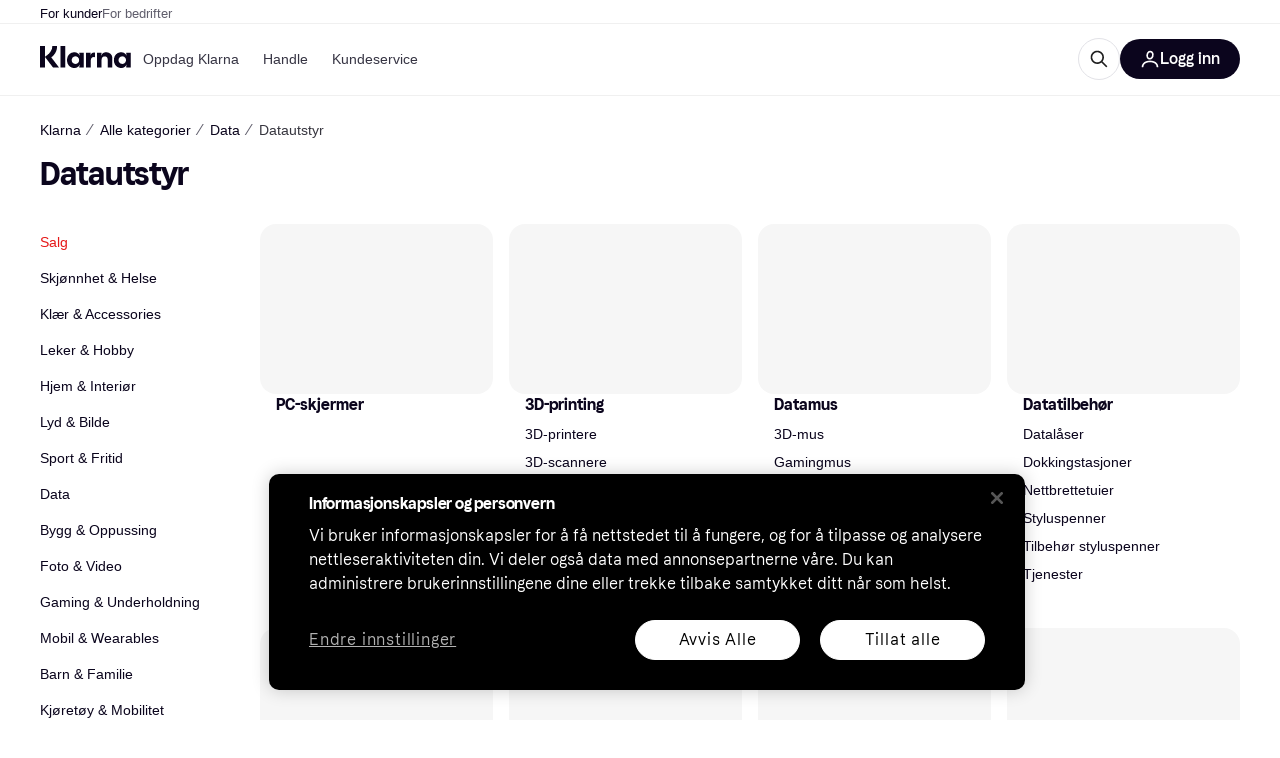

--- FILE ---
content_type: text/html; charset=utf-8
request_url: https://www.klarna.com/no/shopping/t/23/Datautstyr/
body_size: 158782
content:
<!DOCTYPE html>
<html xmlns:fb="http://www.facebook.com/2008/fbml" lang="nb-NO">
  <head>
    <meta data-react-helmet="true" name="description" content="SPAR penger på ditt neste Datautstyr kjøp ved å sammenligne priser på Klarna. Les produktanmeldelser og bruk tjenesten vår til å finne den beste prisen på nettet nå!"/><meta data-react-helmet="true" name="twitter:card" content="summary_large_image"/><meta data-react-helmet="true" property="og:image" content="https://owp.klarna.com/images/assets/content/treePage/2_Klarna_TreePage_OG.jpg"/><meta data-react-helmet="true" name="twitter:image" content="https://owp.klarna.com/images/assets/content/treePage/2_Klarna_TreePage_OG.jpg"/><meta data-react-helmet="true" name="twitter:site" content="Klarna"/><meta data-react-helmet="true" name="twitter:creator" content="Klarna"/><meta data-react-helmet="true" property="og:title" content="Sammenlign Datautstyr priser på Klarna"/><meta data-react-helmet="true" name="twitter:title" content="Sammenlign Datautstyr priser på Klarna"/><meta data-react-helmet="true" property="og:description" content="SPAR penger på ditt neste Datautstyr kjøp ved å sammenligne priser på Klarna. Les produktanmeldelser og bruk tjenesten vår til å finne den beste prisen på nettet nå!"/><meta data-react-helmet="true" name="twitter:description" content="SPAR penger på ditt neste Datautstyr kjøp ved å sammenligne priser på Klarna. Les produktanmeldelser og bruk tjenesten vår til å finne den beste prisen på nettet nå!"/><meta data-react-helmet="true" property="og:site_name" content="Klarna Norge"/><meta data-react-helmet="true" property="og:type" content="website"/><meta data-react-helmet="true" property="og:url" content="https://www.klarna.com/no/shopping/t/23/Datautstyr/"/>
    <title data-react-helmet="true">Sammenlign Datautstyr priser på Klarna</title>
    <link data-react-helmet="true" as="font" crossOrigin="" href="https://x.klarnacdn.net/ui/fonts/v1.5/KlarnaTitle-Bold.woff2" rel="preload" type="font/woff2"/><link data-react-helmet="true" as="font" crossOrigin="" href="https://x.klarnacdn.net/ui/fonts/v1.5/KlarnaText-Regular.woff2" rel="preload" type="font/woff2"/><link data-react-helmet="true" as="font" crossOrigin="" href="https://x.klarnacdn.net/ui/fonts/v1.5/KlarnaText-Italic.woff2" rel="preload" type="font/woff2"/><link data-react-helmet="true" as="font" crossOrigin="" href="https://x.klarnacdn.net/ui/fonts/v1.5/KlarnaText-Medium.woff2" rel="preload" type="font/woff2"/><link data-react-helmet="true" as="font" crossOrigin="" href="https://x.klarnacdn.net/ui/fonts/v1.5/KlarnaText-MediumItalic.woff2" rel="preload" type="font/woff2"/><link data-react-helmet="true" as="font" crossOrigin="" href="https://x.klarnacdn.net/ui/fonts/v1.5/KlarnaText-Bold.woff2" rel="preload" type="font/woff2"/><link data-react-helmet="true" as="font" crossOrigin="" href="https://x.klarnacdn.net/ui/fonts/v1.5/KlarnaText-BoldItalic.woff2" rel="preload" type="font/woff2"/><link data-react-helmet="true" rel="canonical" href="https://www.klarna.com/no/shopping/t/23/Datautstyr/"/>
    
      
<meta http-equiv="Content-Type" content="text/html; charset=UTF-8" />
<meta name="viewport" content="width=device-width,initial-scale=1" />
<meta name="mobile-web-app-capable" content="yes" />
<meta name="apple-mobile-web-app-capable" content="yes" />
<meta name="theme-color" content="#ffffff" />
<meta name="msapplication-TileColor" content="#ffffff" />
<meta name="msapplication-TileImage" content="https://owp.klarna.com/public/klarna/tileImage.png"/>
<link href="/favicon.ico" rel="icon" type="image/x-icon" />
<link rel="apple-touch-icon" href="https://owp.klarna.com/public/klarna/appIcon.png" />
<link rel="manifest" href="/manifest.json" />

    
    <link data-chunk="slots-klarnaFooter-KlarnaFooterOnVisible" rel="preload" as="style" href="https://owp.klarna.com/static/slots-klarnaFooter-KlarnaFooterOnVisible-6409dcb3.css" media="screen,print" charset="utf-8" nonce="05f6e792-3fdf-4a02-b9ac-b30ecddf81a0">
<link data-chunk="routes-treePage-slots-relatedSearches-RelatedSearchesContainer" rel="preload" as="style" href="https://owp.klarna.com/static/slots-relatedSearches-RelatedSearchesContainer-fd2cd431.css" media="screen,print" charset="utf-8" nonce="05f6e792-3fdf-4a02-b9ac-b30ecddf81a0">
<link data-chunk="routes-treePage-TreePage" rel="preload" as="style" href="https://owp.klarna.com/static/routes-treePage-TreePage-5bccac78.css" media="screen,print" charset="utf-8" nonce="05f6e792-3fdf-4a02-b9ac-b30ecddf81a0">
<link data-chunk="apps-klarna-Layout" rel="preload" as="style" href="https://owp.klarna.com/static/apps-klarna-Layout-2d160a77.css" media="screen,print" charset="utf-8" nonce="05f6e792-3fdf-4a02-b9ac-b30ecddf81a0">
<link data-chunk="apps-klarna-routeConfigs-klarna-routeConfig" rel="preload" as="style" href="https://owp.klarna.com/static/86262-e771d97d.css" media="screen,print" charset="utf-8" nonce="05f6e792-3fdf-4a02-b9ac-b30ecddf81a0">
    <link rel="preconnect" href="https://x.klarnacdn.net" crossorigin />
<link rel="preconnect" href="https://images.ctfassets.net" crossorigin />
<link rel="preconnect" href="https://www.googletagmanager.com" />
<link rel="preconnect" href="https://www.googleadservices.com" />
<link rel="preconnect" href="https://www.google.com" />
<link rel="preconnect" href="https://www.google-analytics.com" />
<link rel="preconnect" href="https://googleads.g.doubleclick.net" />
<link rel="preconnect" href="https://stats.g.doubleclick.net" />
<link rel="preconnect" href="https://adservice.google.com" />
<link rel="preconnect" href="https://ff.doubleclick.net" />
<link rel="preconnect" href="https://securepubads.g.doubleclick.net" />
<link rel="preconnect" href="https://pagead2.googlesyndication.com" />
<link rel="preconnect" href="https://cdn.cookielaw.org" />

    <link data-chunk="apps-klarna-routeConfigs-klarna-routeConfig" rel="stylesheet" href="https://owp.klarna.com/static/86262-e771d97d.css" type="text/css" media="screen,print" charset="utf-8" nonce="05f6e792-3fdf-4a02-b9ac-b30ecddf81a0">
<link data-chunk="apps-klarna-Layout" rel="stylesheet" href="https://owp.klarna.com/static/apps-klarna-Layout-2d160a77.css" type="text/css" media="screen,print" charset="utf-8" nonce="05f6e792-3fdf-4a02-b9ac-b30ecddf81a0">
<link data-chunk="routes-treePage-TreePage" rel="stylesheet" href="https://owp.klarna.com/static/routes-treePage-TreePage-5bccac78.css" type="text/css" media="screen,print" charset="utf-8" nonce="05f6e792-3fdf-4a02-b9ac-b30ecddf81a0">
<link data-chunk="routes-treePage-slots-relatedSearches-RelatedSearchesContainer" rel="stylesheet" href="https://owp.klarna.com/static/slots-relatedSearches-RelatedSearchesContainer-fd2cd431.css" type="text/css" media="screen,print" charset="utf-8" nonce="05f6e792-3fdf-4a02-b9ac-b30ecddf81a0">
<link data-chunk="slots-klarnaFooter-KlarnaFooterOnVisible" rel="stylesheet" href="https://owp.klarna.com/static/slots-klarnaFooter-KlarnaFooterOnVisible-6409dcb3.css" type="text/css" media="screen,print" charset="utf-8" nonce="05f6e792-3fdf-4a02-b9ac-b30ecddf81a0"><style data-styled="true" data-styled-version="5.3.11">.iYIDDF path{fill:#0B051D;}/*!sc*/
.iYIDDF rect{fill:#0B051D;}/*!sc*/
.bdGcLV path{fill:#615F6D;}/*!sc*/
.bdGcLV rect{fill:#615F6D;}/*!sc*/
.jENgNh path{fill:currentColor;}/*!sc*/
.jENgNh rect{fill:currentColor;}/*!sc*/
.kGxstx path{fill:#1F1F1F;}/*!sc*/
.kGxstx rect{fill:#1F1F1F;}/*!sc*/
.loKavp path{fill:white;}/*!sc*/
.loKavp rect{fill:white;}/*!sc*/
data-styled.g6[id="sc-e8500097-0"]{content:"iYIDDF,bdGcLV,jENgNh,kGxstx,loKavp,"}/*!sc*/
.gjROge{color:white;display:-webkit-inline-box;display:-webkit-inline-flex;display:-ms-inline-flexbox;display:inline-flex;font-family:"Klarna Text",Roboto,Arial,sans-serif;font-size:1rem;font-weight:500;line-height:105%;overflow-wrap:break-word;word-wrap:break-word;-webkit-letter-spacing:-0.003rem;-moz-letter-spacing:-0.003rem;-ms-letter-spacing:-0.003rem;letter-spacing:-0.003rem;}/*!sc*/
data-styled.g10[id="sc-5d25b439-0"]{content:"gjROge,"}/*!sc*/
.jUvrHy{display:-webkit-box;display:-webkit-flex;display:-ms-flexbox;display:flex;-webkit-align-items:center;-webkit-box-align:center;-ms-flex-align:center;align-items:center;-webkit-box-pack:center;-webkit-justify-content:center;-ms-flex-pack:center;justify-content:center;border:unset;padding:16px 24px;gap:10px;border-radius:999px;cursor:pointer;white-space:nowrap;-webkit-text-decoration:none;text-decoration:none;background-color:transparent;border:1px solid #0B051D;border:1px solid #E2E2E7;}/*!sc*/
@media (min-width:1024px){.jUvrHy{padding:11px 60px;}}/*!sc*/
.jUvrHy:active{background-size:100%;-webkit-transition:background 0s,-webkit-transform 300ms;-webkit-transition:background 0s,transform 300ms;transition:background 0s,transform 300ms;-webkit-transform:scale(0.95);-ms-transform:scale(0.95);transform:scale(0.95);}/*!sc*/
.jUvrHy:focus-visible{background-color:#2C2242;outline:none;box-shadow:0 0 0 3px #7b57d8;}/*!sc*/
.jUvrHy:hover{background-color:#F3F3F5;}/*!sc*/
.jUvrHy:focus-visible{background-color:#F3F3F5;}/*!sc*/
.cwDkgC{display:-webkit-box;display:-webkit-flex;display:-ms-flexbox;display:flex;-webkit-align-items:center;-webkit-box-align:center;-ms-flex-align:center;align-items:center;-webkit-box-pack:center;-webkit-justify-content:center;-ms-flex-pack:center;justify-content:center;border:unset;padding:16px 24px;gap:10px;border-radius:999px;cursor:pointer;white-space:nowrap;-webkit-text-decoration:none;text-decoration:none;background-color:#0B051D;color:#FFFFFF;}/*!sc*/
@media (min-width:1024px){.cwDkgC{padding:11px 60px;}}/*!sc*/
.cwDkgC:active{background-size:100%;-webkit-transition:background 0s,-webkit-transform 300ms;-webkit-transition:background 0s,transform 300ms;transition:background 0s,transform 300ms;-webkit-transform:scale(0.95);-ms-transform:scale(0.95);transform:scale(0.95);}/*!sc*/
.cwDkgC:focus-visible{background-color:#2C2242;outline:none;box-shadow:0 0 0 3px #7b57d8;}/*!sc*/
.cwDkgC:hover{background-color:#2C2242;}/*!sc*/
.cwDkgC:focus-visible{background-color:#2C2242;}/*!sc*/
data-styled.g11[id="sc-5947690c-0"]{content:"jUvrHy,cwDkgC,"}/*!sc*/
.NGFAg{padding:10px;}/*!sc*/
.tswXG{padding:10px 20px;}/*!sc*/
data-styled.g12[id="sc-8271fe82-0"]{content:"NGFAg,tswXG,"}/*!sc*/
@media (max-width:639px){.eElbcI{padding:10px;}.eElbcI [data-icon-button-descriptor='label']{display:none;}}/*!sc*/
data-styled.g13[id="sc-7b826dbd-0"]{content:"eElbcI,"}/*!sc*/
.ftOfBV{position:-webkit-sticky;position:sticky;z-index:1009;background-color:#fff;left:0;right:0;top:0;padding:0 16px;border-bottom:1px solid rgb(0,0,0,0.06);}/*!sc*/
@media (min-width:768px){.ftOfBV{padding:0 40px;}}/*!sc*/
data-styled.g14[id="sc-f5f1731f-0"]{content:"ftOfBV,"}/*!sc*/
.lffGMU{height:72px;}/*!sc*/
data-styled.g15[id="sc-f5f1731f-1"]{content:"lffGMU,"}/*!sc*/
.dwuJLo{display:-webkit-box;display:-webkit-flex;display:-ms-flexbox;display:flex;-webkit-flex-direction:row;-ms-flex-direction:row;flex-direction:row;-webkit-align-items:center;-webkit-box-align:center;-ms-flex-align:center;align-items:center;gap:48px;max-width:1680px;margin:0 auto;height:100%;}/*!sc*/
data-styled.g16[id="sc-f5f1731f-2"]{content:"dwuJLo,"}/*!sc*/
.gqVygx{display:-webkit-box;display:-webkit-flex;display:-ms-flexbox;display:flex;-webkit-align-items:center;-webkit-box-align:center;-ms-flex-align:center;align-items:center;gap:16px;}/*!sc*/
data-styled.g17[id="sc-f5f1731f-3"]{content:"gqVygx,"}/*!sc*/
.dYxYfS{background-color:rgba(14,14,22,0.44);position:fixed;top:0;left:0;right:0;bottom:0;pointer-events:none;z-index:1002;opacity:0;}/*!sc*/
data-styled.g18[id="sc-f5f1731f-4"]{content:"dYxYfS,"}/*!sc*/
.gROOya{display:none;z-index:1000;}/*!sc*/
@media (min-width:1024px){.gROOya{display:block;}}/*!sc*/
data-styled.g19[id="sc-f5f1731f-5"]{content:"gROOya,"}/*!sc*/
.kXnQTU{z-index:1002;-webkit-transition:opacity 200ms;transition:opacity 200ms;}/*!sc*/
@media (min-width:1024px){.kXnQTU{display:none;}}/*!sc*/
data-styled.g20[id="sc-f5f1731f-6"]{content:"kXnQTU,"}/*!sc*/
.eRjZKG{background:none;border:none;cursor:pointer;padding:0;margin:0;display:-webkit-box;display:-webkit-flex;display:-ms-flexbox;display:flex;-webkit-align-items:center;-webkit-box-align:center;-ms-flex-align:center;align-items:center;-webkit-box-pack:center;-webkit-justify-content:center;-ms-flex-pack:center;justify-content:center;height:40px;width:52px;background-color:#FFA8CD;border-radius:20px;color:initial;}/*!sc*/
@media (min-width:1024px){.eRjZKG{display:none;}}/*!sc*/
data-styled.g21[id="sc-f5f1731f-7"]{content:"eRjZKG,"}/*!sc*/
.jaGuxD{display:-webkit-box;display:-webkit-flex;display:-ms-flexbox;display:flex;-webkit-flex-direction:row;-ms-flex-direction:row;flex-direction:row;-webkit-align-items:center;-webkit-box-align:center;-ms-flex-align:center;align-items:center;-webkit-box-pack:end;-webkit-justify-content:flex-end;-ms-flex-pack:end;justify-content:flex-end;gap:32px;margin-left:auto;-webkit-box-flex:1;-webkit-flex-grow:1;-ms-flex-positive:1;flex-grow:1;}/*!sc*/
@media (min-width:1024px){.jaGuxD{-webkit-box-flex:0;-webkit-flex-grow:0;-ms-flex-positive:0;flex-grow:0;}}/*!sc*/
data-styled.g22[id="sc-f5f1731f-8"]{content:"jaGuxD,"}/*!sc*/
.byncgS{display:none;max-width:700px;-webkit-box-flex:1;-webkit-flex-grow:1;-ms-flex-positive:1;flex-grow:1;-webkit-align-items:flex-end;-webkit-box-align:flex-end;-ms-flex-align:flex-end;align-items:flex-end;-webkit-transition:200ms ease-out all;transition:200ms ease-out all;-webkit-transform:translate(72px);-ms-transform:translate(72px);transform:translate(72px);opacity:0;pointer-events:none;}/*!sc*/
@media (min-width:768px){.byncgS{display:-webkit-box;display:-webkit-flex;display:-ms-flexbox;display:flex;}}/*!sc*/
.byncgS > div{width:0;min-width:0;}/*!sc*/
data-styled.g23[id="sc-f5f1731f-9"]{content:"byncgS,"}/*!sc*/
.dEfhBy{-webkit-transition:200ms ease-out all;transition:200ms ease-out all;height:0;overflow:hidden;}/*!sc*/
@media (min-width:768px){.dEfhBy{display:none;}}/*!sc*/
data-styled.g24[id="sc-f5f1731f-10"]{content:"dEfhBy,"}/*!sc*/
.yUlBI{display:-webkit-box;display:-webkit-flex;display:-ms-flexbox;display:flex;-webkit-flex-direction:row;-ms-flex-direction:row;flex-direction:row;gap:8px;-webkit-align-items:center;-webkit-box-align:center;-ms-flex-align:center;align-items:center;z-index:1;}/*!sc*/
data-styled.g25[id="sc-f5f1731f-11"]{content:"yUlBI,"}/*!sc*/
.iKnGky:focus-visible{outline:#7b57d8 auto 1px;}/*!sc*/
data-styled.g27[id="sc-71ad6693-0"]{content:"iKnGky,"}/*!sc*/
.iKLZGq{-webkit-align-items:center;-webkit-box-align:center;-ms-flex-align:center;align-items:center;background-color:transparent;border-radius:0;border:0;color:inherit;cursor:pointer;text-align:initial;margin:0;outline:0;padding:0;position:relative;-webkit-text-decoration:none;text-decoration:none;}/*!sc*/
data-styled.g28[id="sc-221f0a72-0"]{content:"iKLZGq,"}/*!sc*/
.kQnGCZ{background-color:transparent;border-radius:0;border:0;color:inherit;cursor:pointer;text-align:initial;margin:0;outline:0;padding:0;-webkit-text-decoration:none;text-decoration:none;}/*!sc*/
data-styled.g29[id="sc-d725c4ab-0"]{content:"kQnGCZ,"}/*!sc*/
.gPfdVJ{color:#0B051D;}/*!sc*/
.gPfdVJ:hover{-webkit-text-decoration:underline;text-decoration:underline;}/*!sc*/
.gPfdVJ:focus-visible{outline:#7b57d8 auto 1px;}/*!sc*/
data-styled.g30[id="sc-2fa43934-0"]{content:"gPfdVJ,"}/*!sc*/
.cEfXbS{color:#0B051D;cursor:default;font-family:inherit;font-size:inherit;-webkit-text-decoration:none;text-decoration:none;}/*!sc*/
.cEfXbS:focus-visible{outline:#7b57d8 auto 1px;}/*!sc*/
data-styled.g32[id="sc-2fa43934-2"]{content:"cEfXbS,"}/*!sc*/
.eoOujF{display:none;list-style:none;padding:0;margin:0;-webkit-flex-direction:row;-ms-flex-direction:row;flex-direction:row;overflow:auto;height:100%;-webkit-box-flex:1;-webkit-flex-grow:1;-ms-flex-positive:1;flex-grow:1;-webkit-align-items:center;-webkit-box-align:center;-ms-flex-align:center;align-items:center;}/*!sc*/
.eoOujF::-webkit-scrollbar{display:none;}/*!sc*/
@media (min-width:1024px){.eoOujF{display:-webkit-box;display:-webkit-flex;display:-ms-flexbox;display:flex;}}/*!sc*/
data-styled.g33[id="sc-f2c99058-0"]{content:"eoOujF,"}/*!sc*/
.IPVlU{visibility:hidden;position:absolute;}/*!sc*/
data-styled.g34[id="sc-f2c99058-1"]{content:"IPVlU,"}/*!sc*/
.eVABDo{position:relative;display:-webkit-box;display:-webkit-flex;display:-ms-flexbox;display:flex;line-height:16px;padding:8px 12px;text-wrap:nowrap;-webkit-align-items:center;-webkit-box-align:center;-ms-flex-align:center;align-items:center;-webkit-transition:color 200ms,background 200ms;transition:color 200ms,background 200ms;border-radius:20px;font-weight:500;background:none;color:#373544;}/*!sc*/
.eVABDo.eVABDo{cursor:pointer;font-size:14px;}/*!sc*/
.eVABDo:hover{-webkit-text-decoration:none;text-decoration:none;background:#E4E0F7;}/*!sc*/
data-styled.g35[id="sc-f2c99058-2"]{content:"eVABDo,"}/*!sc*/
.kdakLY{position:absolute;left:0;right:0;z-index:1000;opacity:0;pointer-events:none;}/*!sc*/
data-styled.g37[id="sc-f2c99058-4"]{content:"kdakLY,"}/*!sc*/
.icbHGf{position:fixed;display:-webkit-box;display:-webkit-flex;display:-ms-flexbox;display:flex;-webkit-flex-direction:column;-ms-flex-direction:column;flex-direction:column;top:0;left:0;bottom:0;background-color:#fff;padding:16px;-webkit-transform:translateY(0);-ms-transform:translateY(0);transform:translateY(0);-webkit-transition:-webkit-transform 200ms;-webkit-transition:transform 200ms;transition:transform 200ms;width:calc(100% - 32px);z-index:1010;overflow-y:auto;overflow-x:hidden;-webkit-transform:translateX(-100%);-ms-transform:translateX(-100%);transform:translateX(-100%);}/*!sc*/
@media (min-width:768px){.icbHGf{max-width:375px;padding:40px 40px;padding-bottom:0;}}/*!sc*/
@media (min-width:1024px){.icbHGf{display:none;}}/*!sc*/
data-styled.g64[id="sc-844e07fe-0"]{content:"icbHGf,"}/*!sc*/
.bqTJHE{display:-webkit-box;display:-webkit-flex;display:-ms-flexbox;display:flex;-webkit-align-items:center;-webkit-box-align:center;-ms-flex-align:center;align-items:center;-webkit-box-pack:center;-webkit-justify-content:center;-ms-flex-pack:center;justify-content:center;height:40px;width:52px;background-color:#FFA8CD;border-radius:20px;-webkit-align-self:flex-start;-ms-flex-item-align:start;align-self:flex-start;margin-bottom:32px;-webkit-flex-shrink:0;-ms-flex-negative:0;flex-shrink:0;}/*!sc*/
.bqTJHE:focus-visible{outline:#7b57d8 auto 1px;}/*!sc*/
data-styled.g72[id="sc-8435f1de-0"]{content:"bqTJHE,"}/*!sc*/
.hHCZgd{display:-webkit-box;display:-webkit-flex;display:-ms-flexbox;display:flex;position:relative;list-style:none;padding:0;-webkit-flex-direction:row;-ms-flex-direction:row;flex-direction:row;gap:16px;max-width:1680px;margin:0 auto -1px auto;z-index:1;height:0;-webkit-transition:0.4s;transition:0.4s;overflow:hidden;}/*!sc*/
@media (min-width:768px){.hHCZgd{height:24px;}.hHCZgd.collapsed{height:0;}}/*!sc*/
data-styled.g84[id="sc-dadaf772-0"]{content:"hHCZgd,"}/*!sc*/
.XYFJu{position:absolute;left:0;right:0;border-bottom:1px solid rgb(0,0,0,0.06);}/*!sc*/
@media (min-width:1024px){.XYFJu{display:-webkit-box;display:-webkit-flex;display:-ms-flexbox;display:flex;}}/*!sc*/
data-styled.g85[id="sc-dadaf772-1"]{content:"XYFJu,"}/*!sc*/
.iDGYmj{display:-webkit-box;display:-webkit-flex;display:-ms-flexbox;display:flex;}/*!sc*/
data-styled.g86[id="sc-dadaf772-2"]{content:"iDGYmj,"}/*!sc*/
.figyZg{color:#0B051D;font-size:13px;font-weight:500;padding:0;-webkit-transition:color 200ms;transition:color 200ms;height:100%;padding-top:4px;padding-bottom:3px;-webkit-text-decoration:none;text-decoration:none;}/*!sc*/
.figyZg:hover{color:#0B051D;}/*!sc*/
.figyZg:focus-visible{box-shadow:inset 0px 0px 0px 1px #7b57d8;}/*!sc*/
.mSNTt{color:#615F6D;font-size:13px;font-weight:400;padding:0;-webkit-transition:color 200ms;transition:color 200ms;height:100%;padding-top:4px;padding-bottom:3px;-webkit-text-decoration:none;text-decoration:none;}/*!sc*/
.mSNTt:hover{color:#0B051D;}/*!sc*/
.mSNTt:focus-visible{box-shadow:inset 0px 0px 0px 1px #7b57d8;}/*!sc*/
data-styled.g87[id="sc-dadaf772-3"]{content:"figyZg,mSNTt,"}/*!sc*/
.eQWlnO{border-radius:100px;border:none;display:-webkit-box;display:-webkit-flex;display:-ms-flexbox;display:flex;-webkit-align-items:center;-webkit-box-align:center;-ms-flex-align:center;align-items:center;-webkit-box-pack:center;-webkit-justify-content:center;-ms-flex-pack:center;justify-content:center;cursor:pointer;padding:10px;width:32px;height:32px;box-sizing:border-box;background:transparent;color:currentColor;-webkit-transition:background 200ms,box-shadow 200ms;transition:background 200ms,box-shadow 200ms;}/*!sc*/
.eQWlnO:hover{background:#020E0F0F;color:currentColor;}/*!sc*/
.eQWlnO:focus{background:#020E0F0F;box-shadow:0 0 0 2px #AA89F2;}/*!sc*/
.eQWlnO:active{background:#0E16213B;}/*!sc*/
data-styled.g93[id="sc-e49c6e9f-0"]{content:"eQWlnO,"}/*!sc*/
.bZGTho{display:-webkit-box;display:-webkit-flex;display:-ms-flexbox;display:flex;-webkit-box-flex:1;-webkit-flex-grow:1;-ms-flex-positive:1;flex-grow:1;-webkit-flex-wrap:nowrap;-ms-flex-wrap:nowrap;flex-wrap:nowrap;-webkit-align-items:center;-webkit-box-align:center;-ms-flex-align:center;align-items:center;height:40px;border:1px solid #e2e2e7;border-radius:22px;padding:0 6px 0 12px;background:#f5f5f7;color:#615f6d;font-size:14px;line-height:16.8px;-webkit-letter-spacing:-0.003em;-moz-letter-spacing:-0.003em;-ms-letter-spacing:-0.003em;letter-spacing:-0.003em;box-sizing:border-box;-webkit-transition:background 200ms;transition:background 200ms;}/*!sc*/
.bZGTho:hover{border-color:#ced2d4;color:#615F6D;}/*!sc*/
data-styled.g169[id="sc-9edba5fc-0"]{content:"bZGTho,"}/*!sc*/
.ihngoV{-webkit-flex-shrink:0;-ms-flex-negative:0;flex-shrink:0;}/*!sc*/
data-styled.g170[id="sc-9edba5fc-1"]{content:"ihngoV,"}/*!sc*/
.hwPDyV{-webkit-flex:1;-ms-flex:1;flex:1;height:100%;min-width:0;width:100%;border:none;padding:8px 12px;background:transparent;outline:none;color:inherit;font-family:"Klarna Text",Roboto,Arial,sans-serif;font-weight:400;font-size:inherit;text-overflow:ellipsis;white-space:nowrap;overflow:hidden;line-height:inherit;-webkit-letter-spacing:inherit;-moz-letter-spacing:inherit;-ms-letter-spacing:inherit;letter-spacing:inherit;-webkit-appearance:none;-moz-appearance:none;appearance:none;}/*!sc*/
.hwPDyV::-webkit-search-decoration,.hwPDyV::-webkit-search-cancel-button,.hwPDyV::-webkit-search-results-button,.hwPDyV::-webkit-search-results-decoration{-webkit-appearance:none;}/*!sc*/
.hwPDyV::-webkit-input-placeholder{color:inherit;}/*!sc*/
.hwPDyV::-moz-placeholder{color:inherit;}/*!sc*/
.hwPDyV:-ms-input-placeholder{color:inherit;}/*!sc*/
.hwPDyV::placeholder{color:inherit;}/*!sc*/
@media (max-width:640px){}/*!sc*/
data-styled.g171[id="sc-9edba5fc-2"]{content:"hwPDyV,"}/*!sc*/
.hSWhcq{display:none;margin-right:8px;-webkit-flex-shrink:0;-ms-flex-negative:0;flex-shrink:0;width:32px;height:32px;}/*!sc*/
@media (min-width:850px){.hSWhcq{width:32px;height:32px;}}/*!sc*/
data-styled.g172[id="sc-9edba5fc-3"]{content:"hSWhcq,"}/*!sc*/
.kJxZts{position:relative;min-width:300px;white-space:initial;-webkit-box-flex:1;-webkit-flex-grow:1;-ms-flex-positive:1;flex-grow:1;}/*!sc*/
data-styled.g199[id="sc-e396f5f3-0"]{content:"kJxZts,"}/*!sc*/
.bvVYdY{display:none;}/*!sc*/
@media (min-width:850px){.bvVYdY{display:block;position:fixed;background-color:#0e0e1670;z-index:-1;pointer-events:none;inset:0;opacity:0;-webkit-transition:opacity 200ms;transition:opacity 200ms;}}/*!sc*/
data-styled.g200[id="sc-e396f5f3-1"]{content:"bvVYdY,"}/*!sc*/
.HHsfK{display:-webkit-box;display:-webkit-flex;display:-ms-flexbox;display:flex;-webkit-align-items:center;-webkit-box-align:center;-ms-flex-align:center;align-items:center;}/*!sc*/
@media (max-width:849px){.HHsfK{margin:0;}}/*!sc*/
data-styled.g201[id="sc-e396f5f3-2"]{content:"HHsfK,"}/*!sc*/
</style>
    









  </head>
  <body>
    <div id="root"><style>
          *, *::before, *::after {
            animation-play-state: paused !important;
          }
      </style><div><style data-emotion="css-global elaa8i">:root{--colors-bg-page:#FFFFFF;--colors-bg-plain:#FFFFFF;--colors-bg-container:#F8F7FA;--colors-bg-subtle:#F3F3F5;--colors-bg-neutral:#E2E2E7;--colors-bg-inverse:#0B051D;--colors-bg-accent:#7039E2;--colors-bg-negative:#AE1D1D;--colors-bg-warning:#FBC64D;--colors-bg-positive:#046234;--colors-bg-brand:#FFA8CD;--colors-text-default:#0B051D;--colors-text-body:#282636;--colors-text-subtle:#504F5F;--colors-text-disabled:#96959F;--colors-text-placeholder:#96959F;--colors-text-inverse:#F9F8F5;--colors-text-accent:#582FB4;--colors-text-accent-heading:#7039E2;--colors-text-negative:#931414;--colors-text-negative-heading:#DC2B2B;--colors-text-warning:#664600;--colors-text-warning-heading:#885F00;--colors-text-positive:#046234;--colors-text-positive-heading:#06884A;--colors-text-link:#1F4DA3;--colors-border-default:#E2E2E7;--colors-border-neutral:#C4C3CA;--colors-border-active:#0B051D;--colors-border-negative:#AE1D1D;--colors-border-warning:#885F00;--colors-border-positive:#06884A;--colors-btn-primary:#0B051D;--colors-btn-secondary:#F3F3F5;--colors-btn-tertiary:#FFFFFF;--colors-btn-ghost:rgba(255, 255, 255, 0);--colors-btn-brand:#FFA8CD;--colors-btn-danger:#AE1D1D;--colors-btn-disabled:#F3F3F5;--colors-btn-idle:#C4C3CA;--colors-badge-strong:#000000;--colors-badge-pop:#CFF066;--colors-badge-brand:#FFA8CD;--colors-badge-accent:#7B57D8;--colors-badge-accent-inverse:#E4E0F7;--colors-badge-positive:#06884A;--colors-badge-positive-inverse:#8AEFB1;--colors-badge-negative:#AE1D1D;--colors-badge-negative-inverse:#FF8686;--colors-badge-warning:#AD7C00;--colors-badge-warning-inverse:#FFD987;--colors-overlay-hover-default:rgba(0, 0, 0, 0.04);--colors-overlay-hover-inverse:rgba(255, 255, 255, 0.12);--colors-overlay-press-default:rgba(0, 0, 0, 0.08);--colors-overlay-press-inverse:rgba(255, 255, 255, 0.16);--colors-overlay-fadeout:rgba(255, 255, 255, 0.56);--colors-overlay-dialog:rgba(0, 0, 0, 0.16);--colors-overlay-image-subtle:rgba(102, 102, 153, 0.05);--colors-overlay-image-darken:rgba(0, 0, 0, 0.24);--colors-overlay-border-subtle:rgba(11, 5, 29, 0.12);--colors-overlay-shimmer:#FFFFFF;--colors-data-strong:#000000;--colors-data-neutral:#96959F;--colors-data-pop:#AAD336;--colors-data-positive:#0EAA5D;--colors-data-negative:#DC2B2B;--colors-data-warning:#DFA200;--colors-data-1:#E57DAF;--colors-data-2:#7039E2;--colors-data-3:#379FAA;--colors-data-4:#CF7F3E;--colors-data-5:#A03DB3;--colors-data-6:#3F7FDC;--colors-data-7:#1A6773;--colors-data-8:#AC4A85;--colors-data-9:#3D2A70;--colors-data-10:#1F4DA3;--colors-data-11:#984E22;--colors-data-12:#65117D;--colors-klarna-pink:#FFA8CD;--colors-klarna-eggplant:#2C2242;--colors-klarna-black:#0B051D;--colors-klarna-balloon:#B798BE;--colors-klarna-off-white:#F9F8F5;--colors-klarna-herring:#E4E3DF;--colors-klarna-sticky-note:#E6FFA9;--colors-transparent:rgba(255, 255, 255, 0);--fonts-font-system:-apple-system,BlinkMacSystemFont,"Segoe UI",Roboto,Arial,sans-serif;--fonts-font-monospace:monospace,-apple-system,BlinkMacSystemFont,"Segoe UI",Roboto,Arial,sans-serif;--fonts-font-brand-title:Klarna Title,-apple-system,BlinkMacSystemFont,"Segoe UI",Roboto,Arial,sans-serif;--fonts-font-brand-text:Klarna Text,-apple-system,BlinkMacSystemFont,"Segoe UI",Roboto,Arial,sans-serif;--textSizes-display-mobile-s:2rem;--textSizes-display-desktop-s:2.5rem;--textSizes-display-mobile-m:2.5rem;--textSizes-display-desktop-m:3.25rem;--textSizes-display-mobile-l:3.25rem;--textSizes-display-desktop-l:4rem;--textSizes-display-mobile-xl:4.25rem;--textSizes-display-desktop-xl:5.25rem;--textSizes-heading-mobile-s:1.25rem;--textSizes-heading-desktop-s:1.5rem;--textSizes-heading-mobile-m:1.75rem;--textSizes-heading-desktop-m:2rem;--textSizes-heading-mobile-l:2.5rem;--textSizes-heading-desktop-l:2.75rem;--textSizes-heading-mobile-xl:2.75rem;--textSizes-heading-desktop-xl:3.25rem;--textSizes-text-mobile-xs:0.75rem;--textSizes-text-desktop-xs:0.75rem;--textSizes-text-mobile-s:0.875rem;--textSizes-text-desktop-s:0.875rem;--textSizes-text-mobile-m:1rem;--textSizes-text-desktop-m:1rem;--textSizes-text-mobile-l:1.125rem;--textSizes-text-desktop-l:1.25rem;--lineHeights-display-mobile-s:2rem;--lineHeights-display-desktop-s:2.5rem;--lineHeights-display-mobile-m:2.5rem;--lineHeights-display-desktop-m:2.75rem;--lineHeights-display-mobile-l:3rem;--lineHeights-display-desktop-l:3.5rem;--lineHeights-display-mobile-xl:3.5rem;--lineHeights-display-desktop-xl:4.5rem;--lineHeights-heading-mobile-s:1.5rem;--lineHeights-heading-desktop-s:2rem;--lineHeights-heading-mobile-m:2rem;--lineHeights-heading-desktop-m:2.5rem;--lineHeights-heading-mobile-l:2.5rem;--lineHeights-heading-desktop-l:3rem;--lineHeights-heading-mobile-xl:3rem;--lineHeights-heading-desktop-xl:3.5rem;--lineHeights-body-mobile-xs:1rem;--lineHeights-body-desktop-xs:1rem;--lineHeights-body-mobile-s:1.25rem;--lineHeights-body-desktop-s:1.25rem;--lineHeights-body-mobile-m:1.5rem;--lineHeights-body-desktop-m:1.5rem;--lineHeights-body-mobile-l:1.5rem;--lineHeights-body-desktop-l:1.75rem;--lineHeights-label-mobile-xs:0.75rem;--lineHeights-label-desktop-xs:0.75rem;--lineHeights-label-mobile-s:1rem;--lineHeights-label-desktop-s:1rem;--lineHeights-label-mobile-m:1.25rem;--lineHeights-label-desktop-m:1.25rem;--lineHeights-label-mobile-l:1.25rem;--lineHeights-label-desktop-l:1.5rem;--radiuses-radius-4:4px;--radiuses-radius-8:8px;--radiuses-radius-12:12px;--radiuses-radius-16:16px;--radiuses-radius-24:24px;--radiuses-radius-32:32px;--radiuses-radius-round:99999px;--shadows-shadow-s:0px 2px 4px 0px rgba(0, 0, 0, 0.1);--shadows-shadow-m:0px 6px 12px 0px rgba(0, 0, 0, 0.1);--shadows-shadow-l:0px 12px 24px 0px rgba(0, 0, 0, 0.1);--spaces-space-4:4px;--spaces-space-8:8px;--spaces-space-12:12px;--spaces-space-16:16px;--spaces-space-24:24px;--spaces-space-32:32px;--spaces-space-40:40px;--spaces-space-48:48px;--spaces-space-64:64px;--spaces-space-80:80px;--weights-normal:400;--weights-medium:500;--weights-bold:700;}</style><style data-emotion="css-global 1fh6v4g">body{font-family:var(--fonts-font-system);color:var(--colors-text-default);line-height:var(--lineHeights-label-desktop-m);font-size:var(--textSizes-text-desktop-m);}body *:focus-visible:not(input, textarea):not(.klarna-ui-focus-wrapper *),body input[type="checkbox"]:focus-visible:not(.klarna-ui-focus-wrapper *),body input[type="radio"]:focus-visible:not(.klarna-ui-focus-wrapper *),body .klarna-ui-focus-wrapper:focus-within:has(:focus-visible){outline:2px solid var(--colors-border-active);outline-offset:2px;}</style><style data-emotion="css 1obf64m">.css-1obf64m{display:contents;}</style><div class="css-1obf64m"><style data-emotion="pr-global gcxk1a">:root{--brand10:#EFECFF;--brand20:#E4E0F7;--brand30:#D9C2FB;--brand40:#AA89F2;--brand50:#7B57D8;--brand60:#7039E2;--brand70:#5C32B8;--brand80:#3D2A70;--brand90:#2C2242;--brand100:#0B051D;--primaryActionBase:#0B051D;--primary-action-base:#0B051D;--primaryActionHover:#28272E;--primary-action-hover:#28272E;--primaryActionActive:#0B051D;--primary-action-active:#0B051D;--primaryActionDisabled:#E2E2E7;--primary-action-disabled:#E2E2E7;--cta10:#FFD0E2;--cta20:#FFD0E2;--cta30:#FFA8CD;--cta40:#FFD0E2;--cta60:#FFA8CD;--cta80:#E27EAC;--cta100:#E27EAC;--content0:#ffffff;--content10:#feede2;--content20:#f3d5d0;--content40:#e2beb7;--content60:#bc627b;--content80:#910737;--content90:#3d0f1f;--headingContent:#282b30;--heading-content:#282b30;--positive10:#CCF9D4;--positive20:#A8F3B7;--positive30:#88DBA5;--positive40:#48A77B;--positive50:#287E59;--positive60:#136E43;--positive70:#1A5B33;--positive80:#014822;--positive90:#00331D;--positive100:#00331D;--warning10:#F9F0AA;--warning20:#F0E788;--warning30:#DBCA6E;--warning40:#A79542;--warning50:#7C7027;--warning60:#6D621D;--warning70:#554C14;--warning80:#423900;--warning90:#423900;--warning100:#423900;--negative10:#FFE9E9;--negative20:#FDE2E2;--negative30:#F5BECA;--negative40:#E47B93;--negative50:#B94966;--negative60:#B62454;--negative70:#942546;--negative80:#6A152F;--negative90:#500D22;--negative100:#500D22;--grayscale0:#FFFFFF;--grayscale10:#F3F3F5;--grayscale20:#E2E2E7;--grayscale30:#C4C3CA;--grayscale40:#96959F;--grayscale50:#706E7B;--grayscale60:#615F6D;--grayscale80:#37363F;--grayscale90:#28272E;--grayscale100:#0B051D;--saleText:#e61919;--sale-text:#e61919;--saleBackground:#ffcfcf;--sale-background:#ffcfcf;--sponsored10:#f5f6f5;--sponsored20:#d0dad4;--sponsored60:#2e5e40;--sponsored80:#2e5d40;--supportPrimary10:#EFECFF;--support-primary10:#EFECFF;--supportPrimary20:#E4E0F7;--support-primary20:#E4E0F7;--supportPrimary30:#D9C2FB;--support-primary30:#D9C2FB;--supportPrimary40:#AA89F2;--support-primary40:#AA89F2;--supportPrimary50:#7B57D8;--support-primary50:#7B57D8;--supportPrimary60:#7039E2;--support-primary60:#7039E2;--supportPrimary70:#5C32B8;--support-primary70:#5C32B8;--supportPrimary80:#3D2A70;--support-primary80:#3D2A70;--supportPrimary90:#2C2242;--support-primary90:#2C2242;--supportPrimary100:#0B051D;--support-primary100:#0B051D;--supportSecondary10:#CCF9D4;--support-secondary10:#CCF9D4;--supportSecondary20:#A8F3B7;--support-secondary20:#A8F3B7;--supportSecondary30:#88DBA5;--support-secondary30:#88DBA5;--supportSecondary40:#48A77B;--support-secondary40:#48A77B;--supportSecondary60:#136E43;--support-secondary60:#136E43;--supportSecondary80:#014822;--support-secondary80:#014822;--supportSecondary100:#00331D;--support-secondary100:#00331D;--info:#7039E2;--info10:#EFECFF;--info20:#E4E0F7;--info30:#D9C2FB;--info40:#AA89F2;--info60:#7039E2;--info80:#3D2A70;--info100:#0B051D;--balloon35:#B798BE;--border10:#F3F3F5;--border20:#E2E2E7;--border40:#C4C3CA;--border60:#615F6D;--border95:#1D192A;--border100:#0B051D;--stickynote10:#E6FFA9;--stickynote20:#CFF066;--stickynote30:#AAD336;--herring20:#E4E3DF;--offwhite:#F9F8F5;--inputDecoration:#C4C3CA;--input-decoration:#C4C3CA;--inputDecorationActive:#0B051D;--input-decoration-active:#0B051D;--inputPlaceholder:#37363F;--input-placeholder:#37363F;--inputBackground:#FFFFFF;--input-background:#FFFFFF;--inputBackgroundDisabled:#E2E2E7;--input-background-disabled:#E2E2E7;--inputDecorationSecondary:#E2E2E7;--input-decoration-secondary:#E2E2E7;--inputDecorationSecondaryActive:#C4C3CA;--input-decoration-secondary-active:#C4C3CA;--ribonDefaultText:#0B051D;--ribbon-default-text:#0B051D;--ribonDefaultBackground:#E4E0F7;--ribbon-default-background:#E4E3DF;--ribbonSaleText:#B62454;--ribbon-sale-text:#B62454;--ribbonSaleBackground:#FDE2E2;--ribbon-sale-background:#FDE2E2;--ribbonRankText:#0B051D;--ribbon-rank-text:#0B051D;--ribbonRankBackground:#E4E0F7;--ribbon-rank-background:#E4E0F7;--ribbonTrendingText:#0B051D;--ribbon-trending-text:#0B051D;--ribbonTrendingBackground:#E4E0F7;--ribbon-trending-background:#E4E0F7;--ribbonPopularText:#0B051D;--ribbon-popular-text:#0B051D;--ribbonPopularBackground:#E4E0F7;--ribbon-popular-background:#E4E0F7;--ribbonWatchedText:#0B051D;--ribbon-watched-text:#0B051D;--ribbonWatchedBackground:#E6FFA9;--ribbon-watched-background:#E6FFA9;--ribbonForeignStoreText:#37363F;--ribbon-foreign-store-text:#37363F;--ribbonForeignStoreBackground:#F3F3F5;--ribbon-foreign-store-background:#F3F3F5;--ribbonTestText:#FFFFFF;--ribbon-test-text:#FFFFFF;--ribbonTestBackground:#0B051D;--ribbon-test-background:#0B051D;--ribbonInStockText:#00331D;--ribbon-in-stock-text:#00331D;--ribbonInStockBackground:#A8F3B7;--ribbon-in-stock-background:#A8F3B7;--ribbonOutOfStockText:#500D22;--ribbon-out-of-stock-text:#500D22;--ribbonOutOfStockBackground:#FDE2E2;--ribbon-out-of-stock-background:#FDE2E2;--ribbonUnknownStockText:#37363F;--ribbon-unknown-stock-text:#37363F;--ribbonUnknownStockBackground:#F3F3F5;--ribbon-unknown-stock-background:#F3F3F5;--brand:#0B051D;--cta:#E27EAC;--positive:#48A77B;--warning:#A79542;--negative:#B62454;--border:#E2E2E7;--illustrationBackground:#0B051D;--illustration-background:#0B051D;--illustrationHighlight:#FFFFFF;--illustration-highlight:#FFFFFF;--linkPrimary:#0B051D;--link-primary:#0B051D;--linkPrimaryHover:inherit;--link-primary-hover:inherit;--textPrimary:#0B051D;--text-primary:#0B051D;--textSecondary:#37363F;--text-secondary:#37363F;--textTertiary:#a1a8b3;--text-tertiary:#a1a8b3;--textDisabled:#96959F;--text-disabled:#96959F;--textOnBackground:#FFFFFF;--text-on-background:#FFFFFF;--textInverse:#FFFFFF;--text-inverse:#FFFFFF;--textContentPrimary:#282b30;--text-content-primary:#282b30;--textContentSecondary:#5b6370;--text-content-secondary:#5b6370;--textCta:#0B051D;--text-cta:#0B051D;--buttonBackgroundSecondary:#F3F3F5;--button-background-secondary:#F3F3F5;--buttonBackgroundSecondaryHover:#E2E2E7;--button-background-secondary-hover:#E2E2E7;--overlayPrimary:rgba(52, 52, 52, 0.7);--overlay-primary:rgba(52, 52, 52, 0.7);--overlaySecondary:rgba(255, 255, 255, 0.5);--overlay-secondary:rgba(255, 255, 255, 0.5);--overlayContent:rgba(51, 53, 54, 0.04);--overlay-content:rgba(51, 53, 54, 0.04);--overlayImage:rgba(102, 102, 153, 0.05);--overlay-image:rgba(102, 102, 153, 0.05);--overlayWatched:rgba(77, 150, 105, 0.05);--overlay-watched:rgba(77, 150, 105, 0.05);--overlaySale:rgba(215, 24, 24, 0.05);--overlay-sale:rgba(215, 24, 24, 0.05);--overlayTrending:rgba(19, 121, 212, 0.05);--overlay-trending:rgba(19, 121, 212, 0.05);--overlayNewProduct:rgba(19, 121, 212, 0.05);--overlay-new-product:rgba(19, 121, 212, 0.05);--overlayContentImage:#52031e;--overlay-content-image:#52031e;--ratingText:#fefefe;--rating-text:#fefefe;--ratingBackground:#0B051D;--rating-background:#0B051D;--ratingEmpty:#C4C3CA;--rating-empty:#C4C3CA;--shadowPrimary:none;--shadow-primary:none;--shadowSecondary:none;--shadow-secondary:none;--headerLogo:#0B051D;--header-logo:#0B051D;--headerIcon:#0B051D;--header-icon:#0B051D;--headerLink:#0B051D;--header-link:#0B051D;--headerLinkHover:#37363F;--header-link-hover:#37363F;--headerLinkActive:#0B051D;--header-link-active:#0B051D;--headerBorder:#ebeff5;--header-border:#ebeff5;--headerBackground:#fefefe;--header-background:#fefefe;--footerBackground:#0B051D;--footer-background:#0B051D;--footerHeading:#FFFFFF;--footer-heading:#FFFFFF;--footerLogo:#FFFFFF;--footer-logo:#FFFFFF;--footerTopContentBackground:#0B051D;--footer-top-content-background:#0B051D;--footerTopContentHeading:#FFFFFF;--footer-top-content-heading:#FFFFFF;--footerTopContentText:#FFFFFF;--footer-top-content-text:#FFFFFF;--focus:#7B57D8;--frameBackgroundHover:#f1f1f1;--frame-background-hover:#f1f1f1;--frameBackgroundPressed:#e2e2e2;--frame-background-pressed:#e2e2e2;--backgroundPage:#FFFFFF;--background-page:#FFFFFF;--backgroundPrimary:#FFFFFF;--background-primary:#FFFFFF;--backgroundPrimaryHover:#F3F3F5;--background-primary-hover:#F3F3F5;--backgroundSecondary:#F3F3F5;--background-secondary:#F3F3F5;--backgroundSecondaryHover:#E2E2E7;--background-secondary-hover:#E2E2E7;--backgroundInverse:#0B051D;--background-inverse:#0B051D;--backgroundContentPrimary:#FFFFFF;--background-content-primary:#FFFFFF;--backgroundContentPrimaryHover:#F3F3F5;--background-content-primary-hover:#F3F3F5;--backgroundContentSecondary:#F3F3F5;--background-content-secondary:#F3F3F5;--backgroundContentSecondaryHover:#E2E2E7;--background-content-secondary-hover:#E2E2E7;--backgroundLoading1:#F3F3F5;--background-loading1:#F3F3F5;--backgroundLoading2:#E2E2E7;--background-loading2:#E2E2E7;--backgroundTertiary:#C4C3CA;--background-tertiary:#C4C3CA;--backgroundTertiaryHover:#96959F;--background-tertiary-hover:#96959F;--text-size-xs:0.75rem;--text-size-s:0.875rem;--text-size-m:1rem;--text-size-l:1.25rem;--text-size-xl:1.625rem;--text-lh-xxs:14px;--text-lh-xs:18px;--text-lh-s:20px;--text-lh-m:24px;--text-lh-l:32px;--text-lh-xl:36px;--heading-size-xxs:0.875rem;--heading-size-xs:1rem;--heading-size-s:1.25rem;--heading-size-m:1.625rem;--heading-size-l:2rem;--heading-size-xl:2.5625rem;--heading-size-xxl:3.25rem;--heading-lh-xxs:18px;--heading-lh-xs:22px;--heading-lh-s:26px;--heading-lh-m:32px;--heading-lh-l:36px;--heading-lh-xl:42px;--heading-lh-xxl:52px;--weight-normal:400;--weight-medium:500;--weight-bold:500;--weight-heavy:700;--font-normal:Klarna Text;--font-medium:Klarna Text;--font-bold:Klarna Text;--font-heavy:Klarna Text;--heading-font-normal:Klarna Text;--heading-font-medium:Klarna Text;--heading-font-bold:Klarna Text;--heading-font-heavy:Klarna Text;--radius-xs:2px;--radius-s:4px;--radius-sm:8px;--radius-m:12px;--radius-l:16px;--radius-xl:24px;--radius-xxl:32px;}</style><style data-emotion="pr-global ka8ec4">:root{--brand10:#EFECFF;--brand20:#E4E0F7;--brand30:#D9C2FB;--brand40:#AA89F2;--brand50:#7B57D8;--brand60:#7039E2;--brand70:#5C32B8;--brand80:#3D2A70;--brand90:#2C2242;--brand100:#0B051D;--primaryActionBase:#0B051D;--primary-action-base:#0B051D;--primaryActionHover:#28272E;--primary-action-hover:#28272E;--primaryActionActive:#0B051D;--primary-action-active:#0B051D;--primaryActionDisabled:#E2E2E7;--primary-action-disabled:#E2E2E7;--cta10:#FFD0E2;--cta20:#FFD0E2;--cta40:#FFD0E2;--cta60:#FFA8CD;--cta80:#E27EAC;--cta100:#E27EAC;--positive10:#CCF9D4;--positive20:#A8F3B7;--positive40:#48A77B;--positive60:#136E43;--positive80:#014822;--positive100:#00331D;--warning10:#F9F0AA;--warning20:#F0E788;--warning40:#A79542;--warning60:#6D621D;--warning80:#423900;--warning100:#423900;--negative10:#FFE9E9;--negative20:#FDE2E2;--negative40:#E47B93;--negative60:#B62454;--negative80:#6A152F;--negative100:#500D22;--grayscale0:#FFFFFF;--grayscale10:#F3F3F5;--grayscale20:#E2E2E7;--grayscale30:#C4C3CA;--grayscale40:#96959F;--grayscale50:#706E7B;--grayscale60:#615F6D;--grayscale80:#37363F;--grayscale90:#28272E;--grayscale100:#0B051D;--supportPrimary10:#EFECFF;--supportPrimary20:#E4E0F7;--supportPrimary40:#AA89F2;--supportPrimary60:#7039E2;--supportPrimary80:#3D2A70;--supportPrimary100:#0B051D;--supportSecondary10:#CCF9D4;--supportSecondary20:#A8F3B7;--supportSecondary40:#48A77B;--supportSecondary60:#136E43;--supportSecondary80:#014822;--supportSecondary100:#00331D;--info10:#EFECFF;--info20:#E4E0F7;--info40:#AA89F2;--info60:#7039E2;--info80:#3D2A70;--info100:#0B051D;--border20:#E2E2E7;--border40:#C4C3CA;--border60:#615F6D;--border100:#0B051D;--inputDecoration:#C4C3CA;--input-decoration:#C4C3CA;--inputDecorationActive:#0B051D;--input-decoration-active:#0B051D;--inputPlaceholder:#37363F;--input-placeholder:#37363F;--inputBackground:#FFFFFF;--input-background:#FFFFFF;--inputBackgroundDisabled:#E2E2E7;--input-background-disabled:#E2E2E7;--inputDecorationSecondary:#E2E2E7;--input-decoration-secondary:#E2E2E7;--inputDecorationSecondaryActive:#C4C3CA;--input-decoration-secondary-active:#C4C3CA;--ribbon-default-text:#0B051D;--ribbon-default-background:#E4E3DF;--ribbon-sale-text:#0B051D;--ribbon-sale-background:#FCD3D3;--ribbon-rank-text:#0B051D;--ribbon-rank-background:#E4E0F7;--ribbon-trending-text:#0B051D;--ribbon-trending-background:#E4E0F7;--ribbon-popular-text:#0B051D;--ribbon-popular-background:#E4E0F7;--ribbon-watched-text:#0B051D;--ribbon-watched-background:#E6FFA9;--ribbon-foreign-store-text:#37363F;--ribbon-foreign-store-background:#F3F3F5;--ribbon-test-text:#FFFFFF;--ribbon-test-background:#0B051D;--ribbon-in-stock-text:#00331D;--ribbon-in-stock-background:#A8F3B7;--ribbon-out-of-stock-text:#500D22;--ribbon-out-of-stock-background:#FDE2E2;--ribbon-unknown-stock-text:#37363F;--ribbon-unknown-stock-background:#F3F3F5;--brand:#0B051D;--cta:#E27EAC;--positive:#48A77B;--warning:#A79542;--negative:#B62454;--border:#E2E2E7;--info:#7039E2;--illustration-background:#0B051D;--illustration-highlight:#FFFFFF;--link-primary:#0B051D;--link-primary-hover:inherit;--text-primary:#0B051D;--text-secondary:#37363F;--text-cta:#0B051D;--text-disabled:#96959F;--text-on-background:#FFFFFF;--text-inverse:#FFFFFF;--button-background-secondary:#F3F3F5;--button-background-secondary-hover:#E2E2E7;--overlay-primary:rgba(52, 52, 52, 0.7);--overlay-secondary:rgba(255, 255, 255, 0.5);--overlay-content:rgba(51, 53, 54, 0.04);--overlay-image:rgba(102, 102, 153, 0.05);--rating-empty:#C4C3CA;--rating-background:#0B051D;--shadow-primary:none;--shadow-secondary:none;--header-logo:#0B051D;--header-icon:#0B051D;--header-link:#0B051D;--header-link-hover:#37363F;--header-link-active:#0B051D;--footer-background:#0B051D;--footer-heading:#FFFFFF;--footer-logo:#FFFFFF;--footer-top-content-background:#0B051D;--footer-top-content-heading:#FFFFFF;--footer-top-content-text:#FFFFFF;--focus:#7B57D8;--frame-background-hover:#f1f1f1;--frame-background-pressed:#e2e2e2;--background-page:#FFFFFF;--background-primary:#FFFFFF;--background-primary-hover:#F3F3F5;--background-secondary:#F3F3F5;--background-secondary-hover:#E2E2E7;--background-inverse:#0B051D;--background-content-primary:#FFFFFF;--background-content-primary-hover:#F3F3F5;--background-content-secondary:#F3F3F5;--background-content-secondary-hover:#E2E2E7;--background-loading1:#F3F3F5;--background-loading2:#E2E2E7;--background-tertiary:#C4C3CA;--background-tertiary-hover:#96959F;--text-tertiary:var(--grayscale60);--heading-content:var(--grayscale100);--text-content-primary:var(--text-primary);--text-content-secondary:var(--text-secondary);--rating-text:var(--text-on-background);--header-background:var(--grayscale0);--header-border:var(--border20);--text-size-xs:0.75rem;--text-size-s:0.875rem;--text-size-m:1rem;--text-size-l:1.25rem;--text-size-xl:1.625rem;--heading-size-xxs:0.875rem;--heading-size-xs:1rem;--heading-size-s:1.25rem;--heading-size-m:1.625rem;--heading-size-l:2rem;--heading-size-xl:2.5625rem;--heading-size-xxl:3.25rem;--weight-normal:400;--weight-medium:500;--weight-bold:500;--weight-heavy:700;--font-normal:Klarna Text;--font-medium:Klarna Text;--font-bold:Klarna Text;--font-heavy:Klarna Text;--heading-font-normal:Klarna Title;--heading-font-medium:Klarna Title;--heading-font-bold:Klarna Title;--heading-font-heavy:Klarna Title;}</style><div class="D6qLxYJoO6"><div id="announcement"></div><style data-emotion="pr jmyrhm">.pr-jmyrhm{position:-webkit-sticky;position:sticky;display:flex;flex-direction:column;flex-shrink:0;z-index:700;inset:0;}</style><div class="pr-jmyrhm"><div class="sc-f5f1731f-4 sc-f5f1731f-6 dYxYfS kXnQTU"></div><div class="sc-f5f1731f-4 sc-f5f1731f-5 dYxYfS gROOya"></div><div class="sc-f5f1731f-0 ftOfBV"><ul class="sc-dadaf772-0 hHCZgd"><li class="sc-dadaf772-2 iDGYmj"><a class="sc-d725c4ab-0 kQnGCZ sc-dadaf772-3 figyZg" href="/no/" data-discover="true">For kunder</a></li><li class="sc-dadaf772-2 iDGYmj"><a href="/international/enterprise/" class="sc-d725c4ab-0 kQnGCZ sc-dadaf772-3 mSNTt">For bedrifter</a></li></ul><div class="sc-dadaf772-1 XYFJu"></div><header class="sc-f5f1731f-1 lffGMU"><nav class="sc-f5f1731f-2 dwuJLo"><div class="sc-f5f1731f-3 gqVygx"><button class="sc-f5f1731f-7 eRjZKG"><svg class="sc-e8500097-0 iYIDDF" xmlns="http://www.w3.org/2000/svg" width="20" height="20" viewBox="0 0 20 20" fill="none"><path fill-rule="evenodd" clip-rule="evenodd" d="M20 4.99902H0V2.99902H20V4.99902ZM20 17H0V15H20V17ZM20 11H0V9.00002H20V11Z" fill="#E2E9FB"></path></svg></button><a href="https://www.klarna.com/no/" class="sc-71ad6693-0 iKnGky"><svg class="sc-e8500097-0 iYIDDF" width="91" height="22" viewBox="0 0 91 22" fill="none" xmlns="http://www.w3.org/2000/svg"><path d="M82.2782 17.9579C80.1693 17.9579 78.5256 16.23 78.5256 14.1318C78.5256 12.0337 80.1693 10.3057 82.2782 10.3057C84.3871 10.3057 86.0308 12.0337 86.0308 14.1318C86.0308 16.23 84.3871 17.9579 82.2782 17.9579ZM81.2238 22C83.0225 22 85.3176 21.3212 86.5891 18.6676L86.7131 18.7293C86.1549 20.1795 86.1549 21.0435 86.1549 21.2595V21.5989H90.6828V6.6648H86.1549V7.00421C86.1549 7.2202 86.1549 8.08415 86.7131 9.53436L86.5891 9.59607C85.3176 6.9425 83.0225 6.26367 81.2238 6.26367C76.9129 6.26367 73.8736 9.65778 73.8736 14.1318C73.8736 18.6059 76.9129 22 81.2238 22ZM65.9963 6.26367C63.9494 6.26367 62.3367 6.97335 61.0341 9.59607L60.9101 9.53436C61.4683 8.08415 61.4683 7.2202 61.4683 7.00421V6.6648H56.9404V21.5989H61.5924V13.7307C61.5924 11.6634 62.8019 10.3675 64.7557 10.3675C66.7096 10.3675 67.671 11.4783 67.671 13.6999V21.5989H72.323V12.0954C72.323 8.70126 69.6558 6.26367 65.9963 6.26367ZM50.2105 9.59607L50.0864 9.53436C50.6447 8.08415 50.6447 7.2202 50.6447 7.00421V6.6648H46.1168V21.5989H50.7687L50.7998 14.4095C50.7998 12.3114 51.9162 11.0463 53.746 11.0463C54.2422 11.0463 54.6454 11.108 55.1106 11.2314V6.6648C53.0637 6.23282 51.2339 7.00421 50.2105 9.59607ZM35.4172 17.9579C33.3083 17.9579 31.6646 16.23 31.6646 14.1318C31.6646 12.0337 33.3083 10.3057 35.4172 10.3057C37.5261 10.3057 39.1698 12.0337 39.1698 14.1318C39.1698 16.23 37.5261 17.9579 35.4172 17.9579ZM34.3627 22C36.1615 22 38.4565 21.3212 39.728 18.6676L39.8521 18.7293C39.2938 20.1795 39.2938 21.0435 39.2938 21.2595V21.5989H43.8218V6.6648H39.2938V7.00421C39.2938 7.2202 39.2938 8.08415 39.8521 9.53436L39.728 9.59607C38.4565 6.9425 36.1615 6.26367 34.3627 6.26367C30.0519 6.26367 27.0126 9.65778 27.0126 14.1318C27.0126 18.6059 30.0519 22 34.3627 22ZM20.5308 21.5989H25.1828V0H20.5308V21.5989ZM17.1193 0H12.3743C12.3743 3.85694 9.98628 7.31276 6.35772 9.78121L4.93111 10.7686V0H0V21.5989H4.93111V10.892L13.0876 21.5989H19.1042L11.2578 11.3548C14.8243 8.79383 17.1503 4.81346 17.1193 0Z" fill="#FFA8CD"></path></svg></a></div><ul class="sc-f2c99058-0 eoOujF"><li class="sc-f2c99058-1"><button class="sc-221f0a72-0 iKLZGq sc-2fa43934-2 cEfXbS sc-f2c99058-2 eVABDo" tabindex="0" type="button">Oppdag Klarna</button><div class="sc-f2c99058-4 kdakLY"></div></li><li class="sc-f2c99058-1"><button class="sc-221f0a72-0 iKLZGq sc-2fa43934-2 cEfXbS sc-f2c99058-2 eVABDo" tabindex="0" type="button">Handle</button><div class="sc-f2c99058-4 kdakLY"></div></li><li class="sc-f2c99058-1"><a class="sc-d725c4ab-0 kQnGCZ sc-2fa43934-0 gPfdVJ sc-f2c99058-2 eVABDo" href="/no/kundeservice/" data-discover="true">Kundeservice</a><div class="sc-f2c99058-4 kdakLY"></div></li><li class="sc-f2c99058-1 IPVlU"><button class="sc-221f0a72-0 iKLZGq sc-2fa43934-2 cEfXbS sc-f2c99058-2 eVABDo" tabindex="0" type="button">Vis mer</button><div class="sc-f2c99058-4 kdakLY"></div></li></ul><div class="sc-f5f1731f-8 jaGuxD"><div class="sc-f5f1731f-9 byncgS"><div class="sc-e396f5f3-0 kJxZts"><div class="sc-e396f5f3-1 bvVYdY"></div><div class="sc-e396f5f3-2 HHsfK"><form id="search-field-wrapper-on-desktop" class="sc-9edba5fc-0 bZGTho" action="/no/shopping/results/"><svg class="sc-e8500097-0 bdGcLV sc-9edba5fc-1 ihngoV" width="20" height="20" viewBox="0 0 20 20" fill="none" xmlns="http://www.w3.org/2000/svg"><path d="M18.3639 17.1855L13.5624 12.3845C14.4408 11.2552 14.9696 9.84104 14.9696 8.3029C14.9696 4.62696 11.9788 1.63623 8.3029 1.63623C4.62696 1.63623 1.63623 4.62696 1.63623 8.3029C1.63623 11.9788 4.62696 14.9696 8.3029 14.9696C9.84083 14.9696 11.2548 14.4409 12.384 13.5628L17.1855 18.3639L18.3639 17.1855ZM8.3029 13.3029C5.54574 13.3029 3.3029 11.0601 3.3029 8.3029C3.3029 5.54574 5.54574 3.3029 8.3029 3.3029C11.0601 3.3029 13.3029 5.54574 13.3029 8.3029C13.3029 11.0601 11.0601 13.3029 8.3029 13.3029Z" fill="#615F6D"></path></svg><input placeholder="Søk på produkt eller merke" type="search" maxLength="100" autoComplete="off" autoCorrect="off" autoCapitalize="off" spellCheck="false" class="sc-9edba5fc-2 hwPDyV" name="q" value=""/><button class="sc-221f0a72-0 iKLZGq sc-e49c6e9f-0 eQWlnO sc-9edba5fc-3 hSWhcq" tabindex="0" type="button" aria-label="Close"><svg width="20" height="20" class="sc-e8500097-0 jENgNh" viewBox="0 0 20 20" fill="none" xmlns="http://www.w3.org/2000/svg"><path d="M17.0472 4.13151L15.8688 2.95312L9.99967 8.82227L4.13053 2.95312L2.95215 4.13151L8.82129 10.0006L2.95215 15.8698L4.13053 17.0482L9.99967 11.179L15.8688 17.0482L17.0472 15.8698L11.1781 10.0006L17.0472 4.13151Z" fill="#0E0E0F"></path></svg></button></form></div></div></div><div class="sc-f5f1731f-11 yUlBI"><button class="sc-5947690c-0 jUvrHy sc-8271fe82-0 NGFAg"><svg class="sc-e8500097-0 kGxstx" width="20" height="20" viewBox="0 0 20 20" fill="none" xmlns="http://www.w3.org/2000/svg"><path d="M18.3639 17.1855L13.5624 12.3845C14.4408 11.2552 14.9696 9.84104 14.9696 8.3029C14.9696 4.62696 11.9788 1.63623 8.3029 1.63623C4.62696 1.63623 1.63623 4.62696 1.63623 8.3029C1.63623 11.9788 4.62696 14.9696 8.3029 14.9696C9.84083 14.9696 11.2548 14.4409 12.384 13.5628L17.1855 18.3639L18.3639 17.1855ZM8.3029 13.3029C5.54574 13.3029 3.3029 11.0601 3.3029 8.3029C3.3029 5.54574 5.54574 3.3029 8.3029 3.3029C11.0601 3.3029 13.3029 5.54574 13.3029 8.3029C13.3029 11.0601 11.0601 13.3029 8.3029 13.3029Z" fill="#615F6D"></path></svg></button><a href="https://l.klarna.com/22XC/LoginNO" class="sc-5947690c-0 cwDkgC sc-8271fe82-0 tswXG sc-7b826dbd-0 eElbcI"><svg class="sc-e8500097-0 loKavp" xmlns="http://www.w3.org/2000/svg" width="20" height="20" viewBox="0 0 20 20" fill="none"><path d="M18.3337 18.2536H16.667C16.667 15.1693 14.1125 13.2536 10.0003 13.2536C5.88818 13.2536 3.33366 15.1693 3.33366 18.2536H1.66699C1.66699 14.2037 4.93807 11.5869 10.0003 11.5869C15.0626 11.5869 18.3337 14.2037 18.3337 18.2536ZM13.675 5.68888C13.675 3.33171 12.2635 1.74805 10.1631 1.74805C7.93937 1.74805 6.3256 3.81022 6.3256 6.65161C6.3256 9.04541 7.6993 10.5924 9.82495 10.5924C12.056 10.5924 13.675 8.53027 13.675 5.68888ZM12.0084 5.68888C12.0084 7.29736 11.2585 8.92578 9.82495 8.92578C8.64331 8.92578 7.99227 8.11808 7.99227 6.65161C7.99227 5.09277 8.67179 3.41471 10.1631 3.41471C11.3358 3.41471 12.0084 4.24357 12.0084 5.68888Z" fill="#F9F8F5"></path></svg><span data-icon-button-descriptor="label" class="sc-5d25b439-0 gjROge">Logg inn</span></a></div></div></nav></header><div class="sc-f5f1731f-10 dEfhBy"><div class="sc-e396f5f3-0 kJxZts"><div class="sc-e396f5f3-1 bvVYdY"></div><div class="sc-e396f5f3-2 HHsfK"><form id="search-field-wrapper-on-desktop" class="sc-9edba5fc-0 bZGTho" action="/no/shopping/results/"><svg class="sc-e8500097-0 bdGcLV sc-9edba5fc-1 ihngoV" width="20" height="20" viewBox="0 0 20 20" fill="none" xmlns="http://www.w3.org/2000/svg"><path d="M18.3639 17.1855L13.5624 12.3845C14.4408 11.2552 14.9696 9.84104 14.9696 8.3029C14.9696 4.62696 11.9788 1.63623 8.3029 1.63623C4.62696 1.63623 1.63623 4.62696 1.63623 8.3029C1.63623 11.9788 4.62696 14.9696 8.3029 14.9696C9.84083 14.9696 11.2548 14.4409 12.384 13.5628L17.1855 18.3639L18.3639 17.1855ZM8.3029 13.3029C5.54574 13.3029 3.3029 11.0601 3.3029 8.3029C3.3029 5.54574 5.54574 3.3029 8.3029 3.3029C11.0601 3.3029 13.3029 5.54574 13.3029 8.3029C13.3029 11.0601 11.0601 13.3029 8.3029 13.3029Z" fill="#615F6D"></path></svg><input placeholder="Søk på produkt eller merke" type="search" maxLength="100" autoComplete="off" autoCorrect="off" autoCapitalize="off" spellCheck="false" class="sc-9edba5fc-2 hwPDyV" name="q" value=""/><button class="sc-221f0a72-0 iKLZGq sc-e49c6e9f-0 eQWlnO sc-9edba5fc-3 hSWhcq" tabindex="0" type="button" aria-label="Close"><svg width="20" height="20" class="sc-e8500097-0 jENgNh" viewBox="0 0 20 20" fill="none" xmlns="http://www.w3.org/2000/svg"><path d="M17.0472 4.13151L15.8688 2.95312L9.99967 8.82227L4.13053 2.95312L2.95215 4.13151L8.82129 10.0006L2.95215 15.8698L4.13053 17.0482L9.99967 11.179L15.8688 17.0482L17.0472 15.8698L11.1781 10.0006L17.0472 4.13151Z" fill="#0E0E0F"></path></svg></button></form></div></div></div></div><div class="sc-844e07fe-0 icbHGf"><button class="sc-221f0a72-0 iKLZGq sc-8435f1de-0 bqTJHE" tabindex="0" type="button"><svg width="20" height="20" class="sc-e8500097-0 jENgNh" viewBox="0 0 20 20" fill="none" xmlns="http://www.w3.org/2000/svg"><path d="M17.0472 4.13151L15.8688 2.95312L9.99967 8.82227L4.13053 2.95312L2.95215 4.13151L8.82129 10.0006L2.95215 15.8698L4.13053 17.0482L9.99967 11.179L15.8688 17.0482L17.0472 15.8698L11.1781 10.0006L17.0472 4.13151Z" fill="#0E0E0F"></path></svg></button></div></div><div id="content-below-header"><style data-emotion="pr 1bohzt1">.pr-1bohzt1{-webkit-column-gap:40px;column-gap:40px;row-gap:40px;}</style><style data-emotion="pr 2u2f8v">.pr-2u2f8v{display:flex;flex-direction:column;margin-bottom:40px;-webkit-column-gap:40px;column-gap:40px;row-gap:40px;}</style><div class="pr-2u2f8v"><style data-emotion="pr d3qq81-Container-root">.pr-d3qq81-Container-root{display:flex;flex-direction:row;width:100%;margin:0 auto;max-width:1760px;padding:0 16px;}@media (min-width: 768px){.pr-d3qq81-Container-root{padding:0 40px;}}@media (min-width: 1536px){.pr-d3qq81-Container-root{padding:0 48px;}}</style><div class="pr-d3qq81-Container-root"><style data-emotion="pr y0j7qq-Container-main">.pr-y0j7qq-Container-main{width:100%;min-width:0;}</style><div class="pr-y0j7qq-Container-main"><style data-emotion="pr 1s5x484">.pr-1s5x484{padding-top:8px;}</style><div class="pr-1s5x484"><style data-emotion="pr n0t139">.pr-n0t139{margin:8px 0;}@media (min-width: 1024px){.pr-n0t139{margin:16px 0;}}</style><div class="pr-n0t139"><style data-emotion="pr 2904c9">.pr-2904c9{display:flex;flex-wrap:wrap;align-items:center;}.pr-2904c9 li{display:flex;}</style><ol itemScope="" itemType="http://schema.org/BreadcrumbList" class="pr-2904c9"><li itemScope="" itemProp="itemListElement" itemType="http://schema.org/ListItem"><style data-emotion="pr 1grzbnr">.pr-1grzbnr{display:flex;color:var(--text-primary);font-size:var(--text-size-s);font-weight:var(--weight-bold);}.pr-1grzbnr:hover{-webkit-text-decoration:underline;text-decoration:underline;}</style><a itemProp="item" title="Gå til startsiden" class="pr-1grzbnr" href="/no/" data-discover="true"><span itemProp="name">Klarna</span></a><meta content="1" itemProp="position"/></li><li><style data-emotion="pr 1m3an9d">.pr-1m3an9d{margin:0 8px;color:var(--border60);}</style><span aria-hidden="true" class="pr-1m3an9d">∕</span></li><li itemScope="" itemProp="itemListElement" itemType="http://schema.org/ListItem"><a itemProp="item" class="pr-1grzbnr" href="/no/shopping/t/" data-discover="true"><span itemProp="name"><span style="display:contents">Alle kategorier</span></span></a><meta content="2" itemProp="position"/></li><li><span aria-hidden="true" class="pr-1m3an9d">∕</span></li><li itemScope="" itemProp="itemListElement" itemType="http://schema.org/ListItem"><a itemProp="item" class="pr-1grzbnr" href="/no/shopping/t/2/Data/" data-discover="true"><span itemProp="name"><span style="display:contents">Data</span></span></a><meta content="3" itemProp="position"/></li><li><span aria-hidden="true" class="pr-1m3an9d">∕</span></li><li><style data-emotion="pr t5onsr">.pr-t5onsr{display:flex;color:var(--text-secondary);font-size:var(--text-size-s);font-weight:var(--weight-normal);pointer-events:none;}.pr-t5onsr:hover{-webkit-text-decoration:underline;text-decoration:underline;}</style><a class="pr-t5onsr" href="/no/shopping/t/23/Datautstyr/" data-discover="true"><span style="display:contents">Datautstyr</span></a></li></ol></div></div><style data-emotion="pr 1gv2vgm">.pr-1gv2vgm{padding-bottom:16px;}@media (min-width: 1024px){.pr-1gv2vgm{padding-bottom:24px;}}</style><div class="pr-1gv2vgm"><style data-emotion="pr 1yjxrpk">.pr-1yjxrpk{display:block;font-size:var(--text-size-m);font-weight:inherit;line-height:var(--text-lh-m);-webkit-font-smoothing:antialiased;max-width:700px;white-space:pre-wrap;overflow-wrap:break-word;word-wrap:break-word;word-break:break-word;font-weight:var(--weight-heavy);-webkit-font-smoothing:antialiased;margin-bottom:8px;font-size:var(--heading-size-m);line-height:var(--heading-lh-m);letter-spacing:-0.2px;font-family:var(--font-heavy);}@media (min-width: 1024px){.pr-1yjxrpk{font-weight:var(--weight-heavy);-webkit-font-smoothing:antialiased;margin-bottom:8px;font-size:var(--heading-size-l);line-height:var(--heading-lh-l);letter-spacing:-0.3px;font-family:var(--font-heavy);}}</style><h1 class="pr-1yjxrpk">Datautstyr</h1></div><style data-emotion="pr 1a3otin">.pr-1a3otin{display:flex;flex-direction:row;flex-wrap:wrap;-webkit-column-gap:40px;column-gap:40px;row-gap:40px;}</style><div class="pr-1a3otin"><style data-emotion="pr 1uavazj-Menu-root">.pr-1uavazj-Menu-root{color:var(--text-primary);}</style><style data-emotion="pr 103ymn6-Menu-root">.pr-103ymn6-Menu-root{-webkit-column-gap:0;column-gap:0;row-gap:0;color:var(--text-primary);}</style><style data-emotion="pr 1eavkp2-Menu-root">.pr-1eavkp2-Menu-root{display:flex;flex-direction:column;min-width:220px;-webkit-column-gap:0;column-gap:0;row-gap:0;color:var(--text-primary);}</style><ul class="pr-1eavkp2-Menu-root"><style data-emotion="pr 1au4cpd-Menu-MenuItem-item">.pr-1au4cpd-Menu-MenuItem-item{color:var(--sale-text);}.pr-1au4cpd-Menu-MenuItem-item a:hover{color:var(--sale-text)!important;}</style><li class="pr-1au4cpd-Menu-MenuItem-item"><style data-emotion="pr jgacw3-Menu-MenuItem-link">.pr-jgacw3-Menu-MenuItem-link{line-height:20px;display:flex;align-items:center;width:100%;text-align:left;font-size:var(--text-size-s);transition:color 200ms ease;padding:8px 0px;}.pr-jgacw3-Menu-MenuItem-link:focus-visible{outline:3px auto var(--focus);}.pr-jgacw3-Menu-MenuItem-link:hover{color:var(--primary-action-hover);}</style><a class="pr-jgacw3-Menu-MenuItem-link" href="/no/shopping/sale/" data-discover="true">Salg</a></li><li class="pr-13l4mbe-Menu-MenuItem-item"><a class="pr-jgacw3-Menu-MenuItem-link" href="/no/shopping/t/10/Skjoennhet-Helse/" data-discover="true">Skjønnhet &amp; Helse</a></li><li class="pr-13l4mbe-Menu-MenuItem-item"><a class="pr-jgacw3-Menu-MenuItem-link" href="/no/shopping/t/141/Klaer-Accessories/" data-discover="true">Klær &amp; Accessories</a></li><li class="pr-13l4mbe-Menu-MenuItem-item"><a class="pr-jgacw3-Menu-MenuItem-link" href="/no/shopping/t/1493/Leker-Hobby/" data-discover="true">Leker &amp; Hobby</a></li><li class="pr-13l4mbe-Menu-MenuItem-item"><a class="pr-jgacw3-Menu-MenuItem-link" href="/no/shopping/t/34/Hjem-Interioer/" data-discover="true">Hjem &amp; Interiør</a></li><li class="pr-13l4mbe-Menu-MenuItem-item"><a class="pr-jgacw3-Menu-MenuItem-link" href="/no/shopping/t/1/Lyd-Bilde/" data-discover="true">Lyd &amp; Bilde</a></li><li class="pr-13l4mbe-Menu-MenuItem-item"><a class="pr-jgacw3-Menu-MenuItem-link" href="/no/shopping/t/27/Sport-Fritid/" data-discover="true">Sport &amp; Fritid</a></li><style data-emotion="pr 1ygscvl-Menu-MenuItem-item">.pr-1ygscvl-Menu-MenuItem-item{pointer-events:none;font-weight:var(--weight-bold);color:var(--primary-action-base);}</style><li class="pr-1ygscvl-Menu-MenuItem-item"><a tabindex="-1" class="pr-jgacw3-Menu-MenuItem-link" href="/no/shopping/t/2/Data/" data-discover="true">Data</a></li><li class="pr-13l4mbe-Menu-MenuItem-item"><a class="pr-jgacw3-Menu-MenuItem-link" href="/no/shopping/t/182/Bygg-Oppussing/" data-discover="true">Bygg &amp; Oppussing</a></li><li class="pr-13l4mbe-Menu-MenuItem-item"><a class="pr-jgacw3-Menu-MenuItem-link" href="/no/shopping/t/17/Foto-Video/" data-discover="true">Foto &amp; Video</a></li><li class="pr-13l4mbe-Menu-MenuItem-item"><a class="pr-jgacw3-Menu-MenuItem-link" href="/no/shopping/t/19/Gaming-Underholdning/" data-discover="true">Gaming &amp; Underholdning</a></li><li class="pr-13l4mbe-Menu-MenuItem-item"><a class="pr-jgacw3-Menu-MenuItem-link" href="/no/shopping/t/4/Mobil-Wearables/" data-discover="true">Mobil &amp; Wearables</a></li><li class="pr-13l4mbe-Menu-MenuItem-item"><a class="pr-jgacw3-Menu-MenuItem-link" href="/no/shopping/t/35/Barn-Familie/" data-discover="true">Barn &amp; Familie</a></li><li class="pr-13l4mbe-Menu-MenuItem-item"><a class="pr-jgacw3-Menu-MenuItem-link" href="/no/shopping/t/11/Kjoeretoey-Mobilitet/" data-discover="true">Kjøretøy &amp; Mobilitet</a></li><li class="pr-13l4mbe-Menu-MenuItem-item"><a class="pr-jgacw3-Menu-MenuItem-link" href="/no/shopping/t/1424/Hage-Utemiljoe/" data-discover="true">Hage &amp; Utemiljø</a></li><li class="pr-13l4mbe-Menu-MenuItem-item"><a class="pr-jgacw3-Menu-MenuItem-link" href="/no/shopping/t/14/Kjoekkenapparater/" data-discover="true">Kjøkkenapparater</a></li><li class="pr-13l4mbe-Menu-MenuItem-item"><a class="pr-jgacw3-Menu-MenuItem-link" href="/no/shopping/t/3/Hvitevarer/" data-discover="true">Hvitevarer</a></li><li class="pr-13l4mbe-Menu-MenuItem-item"><a class="pr-jgacw3-Menu-MenuItem-link" href="/no/shopping/t/40/Boeker-Filmer-Musikk/" data-discover="true">Bøker, Filmer &amp; Musikk</a></li><li class="pr-13l4mbe-Menu-MenuItem-item"><a class="pr-jgacw3-Menu-MenuItem-link" href="/no/shopping/t/36/Kontorutstyr/" data-discover="true">Kontorutstyr</a></li></ul><style data-emotion="pr 5ywcfq">.pr-5ywcfq{width:calc(100% + 16px);margin-top:-24px;margin-right:-8px;margin-left:-8px;max-width:100%;flex:1;}@media (min-width: 1024px){.pr-5ywcfq{width:calc(100% + 16px);margin-top:-40px;margin-right:-8px;margin-left:-8px;}}</style><style data-emotion="pr 960nmh">.pr-960nmh{display:flex;flex-direction:row;flex-wrap:wrap;width:calc(100% + 16px);margin-top:-24px;margin-right:-8px;margin-left:-8px;max-width:100%;flex:1;}@media (min-width: 1024px){.pr-960nmh{width:calc(100% + 16px);margin-top:-40px;margin-right:-8px;margin-left:-8px;}}</style><div class="pr-960nmh"><style data-emotion="pr 1x9he6a">.pr-1x9he6a{flex:0 0 auto;padding-top:24px;padding-left:8px;padding-right:8px;width:25%;}@media (min-width: 1024px){.pr-1x9he6a{padding-top:40px;padding-left:8px;padding-right:8px;flex:0 0 auto;width:25%;}}</style><style data-emotion="pr 1broq13">.pr-1broq13{max-width:100%;flex:0 0 auto;padding-top:24px;padding-left:8px;padding-right:8px;width:25%;}@media (min-width: 1024px){.pr-1broq13{padding-top:40px;padding-left:8px;padding-right:8px;flex:0 0 auto;width:25%;}}</style><div class="pr-1broq13"><style data-emotion="pr 1sqmrp6">.pr-1sqmrp6{width:100%;}</style><div class="pr-1sqmrp6"><a href="/no/shopping/cl/cl25/PC-skjermer/" data-discover="true"><style data-emotion="pr e5723u">.pr-e5723u{min-width:120px;color:var(--text-primary);}</style><style data-emotion="pr foflck">.pr-foflck{-webkit-column-gap:16px;column-gap:16px;row-gap:16px;min-width:120px;color:var(--text-primary);}</style><style data-emotion="pr 9gv9nh">.pr-9gv9nh{display:flex;justify-content:center;flex-direction:column;-webkit-column-gap:16px;column-gap:16px;row-gap:16px;min-width:120px;color:var(--text-primary);}</style><div class="pr-9gv9nh"><style data-emotion="pr ja46vw">.pr-ja46vw{position:relative;border-radius:var(--radius-l);overflow:hidden;background-color:#fefefe;}</style><style data-emotion="pr 154ha1x">.pr-154ha1x{display:flex;flex-direction:column;align-items:center;justify-content:center;padding-top:16px;padding-left:16px;padding-right:16px;padding-bottom:16px;width:100%;height:170px;position:relative;border-radius:var(--radius-l);overflow:hidden;background-color:#fefefe;}</style><div class="pr-154ha1x"><style data-emotion="pr 1p7mydc">.pr-1p7mydc{width:138px;height:138px;object-fit:unset;transition:transform 300ms!important;}a:hover .pr-1p7mydc,button:hover .pr-1p7mydc{-webkit-transform:scale(1.05);-moz-transform:scale(1.05);-ms-transform:scale(1.05);transform:scale(1.05);}</style><style data-emotion="pr lpjxdi">.pr-lpjxdi{display:inline-block;line-height:0;}</style><style data-emotion="pr 1623e0d">.pr-1623e0d{flex-shrink:0;transition:opacity 200ms ease-in-out;width:138px;height:138px;object-fit:unset;transition:transform 300ms!important;}a:hover .pr-1623e0d,button:hover .pr-1623e0d{-webkit-transform:scale(1.05);-moz-transform:scale(1.05);-ms-transform:scale(1.05);transform:scale(1.05);}</style><img aria-hidden="true" class="pr-1623e0d" alt="PC-skjermer" data-src="/category/cl25.jpg" height="138" src="data:image/svg+xml,%3Csvg xmlns=&quot;http://www.w3.org/2000/svg&quot; viewBox=&quot;0 0 138 138&quot;%3E%3C/svg%3E" width="138"/><style data-emotion="pr lz32nd">.pr-lz32nd{position:absolute;background:var(--overlay-content);top:0;left:0;right:0;bottom:0;border-radius:var(--radius-s);}</style><div class="pr-lz32nd"></div></div><style data-emotion="pr tkzbq7">.pr-tkzbq7{padding-left:16px;padding-right:16px;width:100%;}</style><div class="pr-tkzbq7"><style data-emotion="pr 1qh6o3m">.pr-1qh6o3m{height:100%;}</style><div title="PC-skjermer" class="pr-1qh6o3m"><style data-emotion="pr 1j8elq8">.pr-1j8elq8{display:block;font-size:var(--text-size-m);font-weight:inherit;line-height:var(--text-lh-m);-webkit-font-smoothing:antialiased;max-width:700px;font-weight:var(--weight-heavy);-webkit-font-smoothing:antialiased;font-size:var(--heading-size-xs);line-height:var(--heading-lh-xs);font-family:var(--font-heavy);}</style><div class="qyIsjROAIB pr-1j8elq8">PC-skjermer</div></div></div></div></a><style data-emotion="pr 8t4f81">.pr-8t4f81{padding-top:8px;padding-left:16px;padding-right:16px;}</style><div class="pr-8t4f81"><style data-emotion="pr 1ejpgfa">.pr-1ejpgfa{padding:0;list-style:none;line-height:1.5;margin:0;padding-left:0;}.pr-1ejpgfa >li{position:relative;}.pr-1ejpgfa >li::before{position:absolute;left:0;}</style><ul class="pr-1ejpgfa"></ul></div></div></div><div class="pr-1broq13"><div class="pr-1sqmrp6"><a href="/no/shopping/cl/cl1426/3D-printing/" data-discover="true"><div class="pr-9gv9nh"><div class="pr-154ha1x"><img aria-hidden="true" class="pr-1623e0d" alt="3D-printing" data-src="/category/cl1426.jpg" height="138" src="data:image/svg+xml,%3Csvg xmlns=&quot;http://www.w3.org/2000/svg&quot; viewBox=&quot;0 0 138 138&quot;%3E%3C/svg%3E" width="138"/><div class="pr-lz32nd"></div></div><div class="pr-tkzbq7"><div title="3D-printing" class="pr-1qh6o3m"><div class="qyIsjROAIB pr-1j8elq8">3D-printing</div></div></div></div></a><div class="pr-8t4f81"><ul class="pr-1ejpgfa"><style data-emotion="pr 1dc255d">.pr-1dc255d+.pr-1dc255d{margin-top:8px;}</style><li class="pr-1dc255d"><style data-emotion="pr 1eplwzk">.pr-1eplwzk{font-size:var(--text-size-m);line-height:var(--text-lh-m);-webkit-font-smoothing:antialiased;cursor:pointer;background:transparent;-webkit-appearance:none;-moz-appearance:none;-ms-appearance:none;appearance:none;text-align:inherit;color:var(--text-primary);align-items:center;-webkit-text-decoration:none!important;text-decoration:none!important;display:block;-webkit-text-decoration:none;text-decoration:none;}@media (max-width: 1023px){.pr-1eplwzk{-webkit-text-decoration:none;text-decoration:none;}}.pr-1eplwzk:hover{color:var(--link-primary-hover);-webkit-text-decoration:underline!important;text-decoration:underline!important;}</style><a class="pr-1eplwzk" href="/no/shopping/cl/cl1426/3D-printing/?cat=60507756-60507757" data-discover="true"><style data-emotion="pr wbdu7o">.pr-wbdu7o{display:block;font-size:var(--text-size-s);font-weight:inherit;line-height:var(--text-lh-s);-webkit-font-smoothing:antialiased;max-width:700px;white-space:pre-wrap;overflow-wrap:break-word;word-wrap:break-word;word-break:break-word;}</style><p class="pr-wbdu7o">3D-printere</p></a></li><li class="pr-1dc255d"><a class="pr-1eplwzk" href="/no/shopping/cl/cl1426/3D-printing/?cat=60507756-60507758" data-discover="true"><p class="pr-wbdu7o">3D-scannere</p></a></li><li class="pr-1dc255d"><a class="pr-1eplwzk" href="/no/shopping/cl/cl1426/3D-printing/?cat=60507756-60507759" data-discover="true"><p class="pr-wbdu7o">Filament</p></a></li></ul></div></div></div><div class="pr-1broq13"><div class="pr-1sqmrp6"><a href="/no/shopping/cl/cl110/Datamus/" data-discover="true"><div class="pr-9gv9nh"><div class="pr-154ha1x"><img aria-hidden="true" class="pr-1623e0d" alt="Datamus" data-src="/category/cl110.jpg" height="138" src="data:image/svg+xml,%3Csvg xmlns=&quot;http://www.w3.org/2000/svg&quot; viewBox=&quot;0 0 138 138&quot;%3E%3C/svg%3E" width="138"/><div class="pr-lz32nd"></div></div><div class="pr-tkzbq7"><div title="Datamus" class="pr-1qh6o3m"><div class="qyIsjROAIB pr-1j8elq8">Datamus</div></div></div></div></a><div class="pr-8t4f81"><ul class="pr-1ejpgfa"><li class="pr-1dc255d"><a class="pr-1eplwzk" href="/no/shopping/cl/cl110/Datamus/?cat=2000386-60530785" data-discover="true"><p class="pr-wbdu7o">3D-mus</p></a></li><li class="pr-1dc255d"><a class="pr-1eplwzk" href="/no/shopping/cl/cl110/Datamus/?cat=2000386-60530777" data-discover="true"><p class="pr-wbdu7o">Gamingmus</p></a></li><li class="pr-1dc255d"><a class="pr-1eplwzk" href="/no/shopping/cl/cl110/Datamus/?cat=100005612-100017210" data-discover="true"><p class="pr-wbdu7o">Mouse bungees</p></a></li><li class="pr-1dc255d"><a class="pr-1eplwzk" href="/no/shopping/cl/cl110/Datamus/?cat=2000386-2007666" data-discover="true"><p class="pr-wbdu7o">Musepenner</p></a></li><li class="pr-1dc255d"><a class="pr-1eplwzk" href="/no/shopping/cl/cl110/Datamus/?cat=2000386-60530770" data-discover="true"><p class="pr-wbdu7o">Rullemus</p></a></li><li class="pr-1dc255d"><style data-emotion="pr llkn97">.pr-llkn97{font-size:var(--text-size-m);line-height:var(--text-lh-m);-webkit-font-smoothing:antialiased;cursor:pointer;background:transparent;-webkit-appearance:none;-moz-appearance:none;-ms-appearance:none;appearance:none;text-align:inherit;color:var(--text-primary);align-items:center;-webkit-text-decoration:none!important;text-decoration:none!important;display:none;-webkit-text-decoration:none;text-decoration:none;}@media (max-width: 1023px){.pr-llkn97{-webkit-text-decoration:none;text-decoration:none;}}.pr-llkn97:hover{color:var(--link-primary-hover);-webkit-text-decoration:underline!important;text-decoration:underline!important;}</style><a class="pr-llkn97" href="/no/shopping/cl/cl110/Datamus/?cat=2000386-2007354" data-discover="true"><p class="pr-wbdu7o">Standardmus</p></a></li><li class="pr-1dc255d"><a class="pr-llkn97" href="/no/shopping/cl/cl110/Datamus/?cat=2000386-2008231" data-discover="true"><p class="pr-wbdu7o">Trackballs</p></a></li><li class="pr-1dc255d"><a class="pr-llkn97" href="/no/shopping/cl/cl110/Datamus/?cat=2000386-60530766" data-discover="true"><p class="pr-wbdu7o">Trackpads</p></a></li><li class="pr-1dc255d"><style data-emotion="pr 1cqtwm6">.pr-1cqtwm6{font-size:var(--text-size-m);line-height:var(--text-lh-m);-webkit-font-smoothing:antialiased;cursor:pointer;background:transparent;-webkit-appearance:none;-moz-appearance:none;-ms-appearance:none;appearance:none;text-align:inherit;color:var(--link-primary);align-items:center;-webkit-text-decoration:none!important;text-decoration:none!important;}@media (max-width: 1023px){.pr-1cqtwm6{-webkit-text-decoration:none;text-decoration:none;}}.pr-1cqtwm6:hover{color:var(--link-primary-hover);-webkit-text-decoration:underline!important;text-decoration:underline!important;}</style><button class="pr-1cqtwm6"><style data-emotion="pr 1v255oz">.pr-1v255oz{display:block;color:var(--brand60);font-size:var(--text-size-s);font-weight:inherit;line-height:var(--text-lh-s);-webkit-font-smoothing:antialiased;max-width:700px;white-space:pre-wrap;overflow-wrap:break-word;word-wrap:break-word;word-break:break-word;}</style><p class="pr-1v255oz">Vis alle<!-- --> (8)</p></button></li></ul></div></div></div><div class="pr-1broq13"><div class="pr-1sqmrp6"><a href="/no/shopping/cl/cl569/Datatilbehoer/" data-discover="true"><div class="pr-9gv9nh"><div class="pr-154ha1x"><img aria-hidden="true" class="pr-1623e0d" alt="Datatilbehør" data-src="/category/cl569.jpg" height="138" src="data:image/svg+xml,%3Csvg xmlns=&quot;http://www.w3.org/2000/svg&quot; viewBox=&quot;0 0 138 138&quot;%3E%3C/svg%3E" width="138"/><div class="pr-lz32nd"></div></div><div class="pr-tkzbq7"><div title="Datatilbehør" class="pr-1qh6o3m"><div class="qyIsjROAIB pr-1j8elq8">Datatilbehør</div></div></div></div></a><div class="pr-8t4f81"><ul class="pr-1ejpgfa"><li class="pr-1dc255d"><a class="pr-1eplwzk" href="/no/shopping/cl/cl569/Datatilbehoer/?cat=100005315-100016913" data-discover="true"><p class="pr-wbdu7o">Datalåser</p></a></li><li class="pr-1dc255d"><a class="pr-1eplwzk" href="/no/shopping/cl/cl569/Datatilbehoer/?cat=60516901-60516903" data-discover="true"><p class="pr-wbdu7o">Dokkingstasjoner</p></a></li><li class="pr-1dc255d"><a class="pr-1eplwzk" href="/no/shopping/cl/cl569/Datatilbehoer/?cat=60516901-60516902" data-discover="true"><p class="pr-wbdu7o">Nettbrettetuier</p></a></li><li class="pr-1dc255d"><a class="pr-1eplwzk" href="/no/shopping/cl/cl569/Datatilbehoer/?cat=60516901-60516907" data-discover="true"><p class="pr-wbdu7o">Styluspenner</p></a></li><li class="pr-1dc255d"><a class="pr-1eplwzk" href="/no/shopping/cl/cl569/Datatilbehoer/?cat=100005576-100017174" data-discover="true"><p class="pr-wbdu7o">Tilbehør styluspenner</p></a></li><li class="pr-1dc255d"><a class="pr-1eplwzk" href="/no/shopping/cl/cl569/Datatilbehoer/?cat=100005316-100016914" data-discover="true"><p class="pr-wbdu7o">Tjenester</p></a></li></ul></div></div></div><div class="pr-1broq13"><div class="pr-1sqmrp6"><a href="/no/shopping/cl/cl111/Tastaturer/" data-discover="true"><div class="pr-9gv9nh"><div class="pr-154ha1x"><img aria-hidden="true" class="pr-1623e0d" alt="Tastaturer" data-src="/category/cl111.jpg" height="138" src="data:image/svg+xml,%3Csvg xmlns=&quot;http://www.w3.org/2000/svg&quot; viewBox=&quot;0 0 138 138&quot;%3E%3C/svg%3E" width="138"/><div class="pr-lz32nd"></div></div><div class="pr-tkzbq7"><div title="Tastaturer" class="pr-1qh6o3m"><div class="qyIsjROAIB pr-1j8elq8">Tastaturer</div></div></div></div></a><div class="pr-8t4f81"><ul class="pr-1ejpgfa"></ul></div></div></div><div class="pr-1broq13"><div class="pr-1sqmrp6"><a href="/no/shopping/cl/cl116/Printere/" data-discover="true"><div class="pr-9gv9nh"><div class="pr-154ha1x"><img aria-hidden="true" class="pr-1623e0d" alt="Printere" data-src="/category/cl116.jpg" height="138" src="data:image/svg+xml,%3Csvg xmlns=&quot;http://www.w3.org/2000/svg&quot; viewBox=&quot;0 0 138 138&quot;%3E%3C/svg%3E" width="138"/><div class="pr-lz32nd"></div></div><div class="pr-tkzbq7"><div title="Printere" class="pr-1qh6o3m"><div class="qyIsjROAIB pr-1j8elq8">Printere</div></div></div></div></a><div class="pr-8t4f81"><ul class="pr-1ejpgfa"></ul></div></div></div><div class="pr-1broq13"><div class="pr-1sqmrp6"><a href="/no/shopping/cl/cl187/Blekk-Toner/" data-discover="true"><div class="pr-9gv9nh"><div class="pr-154ha1x"><img aria-hidden="true" class="pr-1623e0d" alt="Blekk &amp; Toner" data-src="/category/cl187.jpg" height="138" src="data:image/svg+xml,%3Csvg xmlns=&quot;http://www.w3.org/2000/svg&quot; viewBox=&quot;0 0 138 138&quot;%3E%3C/svg%3E" width="138"/><div class="pr-lz32nd"></div></div><div class="pr-tkzbq7"><div title="Blekk &amp; Toner" class="pr-1qh6o3m"><div class="qyIsjROAIB pr-1j8elq8">Blekk &amp; Toner</div></div></div></div></a><div class="pr-8t4f81"><ul class="pr-1ejpgfa"><li class="pr-1dc255d"><a class="pr-1eplwzk" href="/no/shopping/cl/cl187/Blekk-Toner/?cat=30299715-60415549" data-discover="true"><p class="pr-wbdu7o">Avfallsbeholdere</p></a></li><li class="pr-1dc255d"><a class="pr-1eplwzk" href="/no/shopping/cl/cl187/Blekk-Toner/?cat=30299715-30299719" data-discover="true"><p class="pr-wbdu7o">Blekkpatroner</p></a></li><li class="pr-1dc255d"><a class="pr-1eplwzk" href="/no/shopping/cl/cl187/Blekk-Toner/?cat=30299715-60415542" data-discover="true"><p class="pr-wbdu7o">Fargebånd</p></a></li><li class="pr-1dc255d"><a class="pr-1eplwzk" href="/no/shopping/cl/cl187/Blekk-Toner/?cat=30299715-60415547" data-discover="true"><p class="pr-wbdu7o">Fikseringsenheter</p></a></li><li class="pr-1dc255d"><a class="pr-1eplwzk" href="/no/shopping/cl/cl187/Blekk-Toner/?cat=30299715-60415548" data-discover="true"><p class="pr-wbdu7o">Fremkallingsenheter</p></a></li><li class="pr-1dc255d"><a class="pr-llkn97" href="/no/shopping/cl/cl187/Blekk-Toner/?cat=30299715-60415544" data-discover="true"><p class="pr-wbdu7o">Karbonruller</p></a></li><li class="pr-1dc255d"><a class="pr-llkn97" href="/no/shopping/cl/cl187/Blekk-Toner/?cat=30299715-60415545" data-discover="true"><p class="pr-wbdu7o">OPC tromler</p></a></li><li class="pr-1dc255d"><a class="pr-llkn97" href="/no/shopping/cl/cl187/Blekk-Toner/?cat=30299715-60415546" data-discover="true"><p class="pr-wbdu7o">PCR</p></a></li><li class="pr-1dc255d"><a class="pr-llkn97" href="/no/shopping/cl/cl187/Blekk-Toner/?cat=30299715-58127809" data-discover="true"><p class="pr-wbdu7o">Skriverhoder</p></a></li><li class="pr-1dc255d"><a class="pr-llkn97" href="/no/shopping/cl/cl187/Blekk-Toner/?cat=30299715-30299717" data-discover="true"><p class="pr-wbdu7o">Tonerkassetter</p></a></li><li class="pr-1dc255d"><a class="pr-llkn97" href="/no/shopping/cl/cl187/Blekk-Toner/?cat=30299715-60415543" data-discover="true"><p class="pr-wbdu7o">Voks til solid ink printer</p></a></li><li class="pr-1dc255d"><button class="pr-1cqtwm6"><p class="pr-1v255oz">Vis alle<!-- --> (11)</p></button></li></ul></div></div></div><div class="pr-1broq13"><div class="pr-1sqmrp6"><a href="/no/shopping/cl/cl182/Tegnebrett/" data-discover="true"><div class="pr-9gv9nh"><div class="pr-154ha1x"><img aria-hidden="true" class="pr-1623e0d" alt="Tegnebrett" data-src="/category/cl182.jpg" height="138" src="data:image/svg+xml,%3Csvg xmlns=&quot;http://www.w3.org/2000/svg&quot; viewBox=&quot;0 0 138 138&quot;%3E%3C/svg%3E" width="138"/><div class="pr-lz32nd"></div></div><div class="pr-tkzbq7"><div title="Tegnebrett" class="pr-1qh6o3m"><div class="qyIsjROAIB pr-1j8elq8">Tegnebrett</div></div></div></div></a><div class="pr-8t4f81"><ul class="pr-1ejpgfa"></ul></div></div></div><div class="pr-1broq13"><div class="pr-1sqmrp6"><a href="/no/shopping/cl/cl49/Webkameraer/" data-discover="true"><div class="pr-9gv9nh"><div class="pr-154ha1x"><img aria-hidden="true" class="pr-1623e0d" alt="Webkameraer" data-src="/category/cl49.jpg" height="138" src="data:image/svg+xml,%3Csvg xmlns=&quot;http://www.w3.org/2000/svg&quot; viewBox=&quot;0 0 138 138&quot;%3E%3C/svg%3E" width="138"/><div class="pr-lz32nd"></div></div><div class="pr-tkzbq7"><div title="Webkameraer" class="pr-1qh6o3m"><div class="qyIsjROAIB pr-1j8elq8">Webkameraer</div></div></div></div></a><div class="pr-8t4f81"><ul class="pr-1ejpgfa"></ul></div></div></div><div class="pr-1broq13"><div class="pr-1sqmrp6"><a href="/no/shopping/cl/cl1579/Musematter/" data-discover="true"><div class="pr-9gv9nh"><div class="pr-154ha1x"><img aria-hidden="true" class="pr-1623e0d" alt="Musematter" data-src="/category/cl1579.jpg" height="138" src="data:image/svg+xml,%3Csvg xmlns=&quot;http://www.w3.org/2000/svg&quot; viewBox=&quot;0 0 138 138&quot;%3E%3C/svg%3E" width="138"/><div class="pr-lz32nd"></div></div><div class="pr-tkzbq7"><div title="Musematter" class="pr-1qh6o3m"><div class="qyIsjROAIB pr-1j8elq8">Musematter</div></div></div></div></a><div class="pr-8t4f81"><ul class="pr-1ejpgfa"></ul></div></div></div><div class="pr-1broq13"><div class="pr-1sqmrp6"><a href="/no/shopping/cl/cl10004/Laptopstativer/" data-discover="true"><div class="pr-9gv9nh"><div class="pr-154ha1x"><img aria-hidden="true" class="pr-1623e0d" alt="Laptopstativer" data-src="/category/cl10004.jpg" height="138" src="data:image/svg+xml,%3Csvg xmlns=&quot;http://www.w3.org/2000/svg&quot; viewBox=&quot;0 0 138 138&quot;%3E%3C/svg%3E" width="138"/><div class="pr-lz32nd"></div></div><div class="pr-tkzbq7"><div title="Laptopstativer" class="pr-1qh6o3m"><div class="qyIsjROAIB pr-1j8elq8">Laptopstativer</div></div></div></div></a><div class="pr-8t4f81"><ul class="pr-1ejpgfa"></ul></div></div></div><div class="pr-1broq13"><div class="pr-1sqmrp6"><a href="/no/shopping/cl/cl50/Scannere/" data-discover="true"><div class="pr-9gv9nh"><div class="pr-154ha1x"><img aria-hidden="true" class="pr-1623e0d" alt="Scannere" data-src="/category/cl50.jpg" height="138" src="data:image/svg+xml,%3Csvg xmlns=&quot;http://www.w3.org/2000/svg&quot; viewBox=&quot;0 0 138 138&quot;%3E%3C/svg%3E" width="138"/><div class="pr-lz32nd"></div></div><div class="pr-tkzbq7"><div title="Scannere" class="pr-1qh6o3m"><div class="qyIsjROAIB pr-1j8elq8">Scannere</div></div></div></div></a><div class="pr-8t4f81"><ul class="pr-1ejpgfa"></ul></div></div></div></div></div></div></div><div class="pr-d3qq81-Container-root"><div class="pr-y0j7qq-Container-main"><style data-emotion="pr 1mt7gdj">.pr-1mt7gdj{-webkit-column-gap:16px;column-gap:16px;row-gap:16px;}</style><style data-emotion="pr 1xdmyl">.pr-1xdmyl{display:flex;flex-direction:column;-webkit-column-gap:16px;column-gap:16px;row-gap:16px;}</style><div class="pr-1xdmyl"><style data-emotion="pr 1bwznqa">.pr-1bwznqa{display:flex;justify-content:space-between;align-items:center;flex-direction:row;flex-wrap:wrap;-webkit-column-gap:16px;column-gap:16px;row-gap:16px;}</style><div class="pr-1bwznqa"><style data-emotion="pr uzau35">.pr-uzau35{display:block;font-size:var(--text-size-m);font-weight:inherit;line-height:var(--text-lh-m);-webkit-font-smoothing:antialiased;max-width:700px;white-space:pre-wrap;overflow-wrap:break-word;word-wrap:break-word;word-break:break-word;font-weight:var(--weight-heavy);-webkit-font-smoothing:antialiased;font-size:var(--heading-size-m);line-height:var(--heading-lh-m);letter-spacing:-0.2px;font-family:var(--font-heavy);}@media (min-width: 1024px){.pr-uzau35{font-weight:var(--weight-heavy);-webkit-font-smoothing:antialiased;font-size:var(--heading-size-l);line-height:var(--heading-lh-l);letter-spacing:-0.3px;font-family:var(--font-heavy);}}</style><div class="pr-uzau35">Populære merker</div><style data-emotion="pr dc0eu">.pr-dc0eu{font-size:var(--text-size-s);line-height:var(--text-lh-s);-webkit-font-smoothing:antialiased;cursor:pointer;background:transparent;-webkit-appearance:none;-moz-appearance:none;-ms-appearance:none;appearance:none;text-align:inherit;color:var(--brand60);font-weight:normal;display:inline-flex;flex-direction:row;align-items:center;-webkit-text-decoration:none!important;text-decoration:none!important;}@media (max-width: 1023px){.pr-dc0eu{-webkit-text-decoration:underline;text-decoration:underline;}}.pr-dc0eu:hover{color:var(--link-primary-hover);-webkit-text-decoration:underline!important;text-decoration:underline!important;}.pr-dc0eu:hover{color:var(--brand80);-webkit-text-decoration:none!important;text-decoration:none!important;}</style><a class="pr-dc0eu" href="/no/store/?category=electronics" data-discover="true">Se alt<style data-emotion="pr 1uviejf">.pr-1uviejf{align-self:center;}</style><span class="pr-1uviejf"><style data-emotion="pr g2adv7-Icon-root">.pr-g2adv7-Icon-root{display:block;position:relative;flex-shrink:0;height:20px;width:20px;margin-left:8px;}</style><div class="pr-g2adv7-Icon-root"><style data-emotion="pr jhqgwl-Icon-svg">.pr-jhqgwl-Icon-svg{position:absolute;top:0;left:0;width:100%;height:100%;}</style><svg aria-hidden="true" fill="currentColor" preserveAspectRatio="none" viewBox="0 0 24 24" class="pr-jhqgwl-Icon-svg"><path d="M20.3434 11.1507C19.1518 10.2916 18.0078 9.32333 16.9436 8.2716C15.7966 7.1393 14.7273 5.89346 13.7642 4.57001L12.0665 5.80632C13.0962 7.22133 14.2403 8.55358 15.4678 9.76572C15.8932 10.1861 16.358 10.5578 16.8058 10.9522H3.22998V13.0528H16.8055C16.3576 13.4472 15.8929 13.8189 15.4671 14.2393C14.2403 15.4514 13.0963 16.7837 12.0665 18.1987L13.7642 19.435C14.7273 18.1115 15.7967 16.8657 16.9429 15.7334C18.0078 14.6817 19.1518 13.7134 20.3435 12.8543C20.6174 12.6573 20.78 12.3402 20.78 12.0025C20.78 11.6649 20.6174 11.3477 20.3434 11.1507Z"></path></svg></div></span></a></div><style data-emotion="pr 1iy91k1">.pr-1iy91k1{display:grid;grid-auto-flow:dense;grid-template-columns:1fr 1fr;-webkit-column-gap:16px;column-gap:16px;row-gap:16px;}@media (min-width: 768px){.pr-1iy91k1{grid-template-columns:1fr 1fr 1fr;-webkit-column-gap:16px;column-gap:16px;row-gap:16px;}}@media (min-width: 1024px){.pr-1iy91k1{grid-template-columns:1fr 1fr 1fr 1fr 1fr 1fr;-webkit-column-gap:16px;column-gap:16px;row-gap:16px;}}</style><div class="pr-1iy91k1"><style data-emotion="pr omewuy">.pr-omewuy{background-color:var(--background-content-secondary);border-radius:var(--radius-l);overflow:hidden;}</style><div class="pr-omewuy"><style data-emotion="pr 1sh4u1i">.pr-1sh4u1i{display:flex;align-items:center;flex-direction:row;flex-grow:1;padding-top:12px;padding-left:12px;padding-right:12px;padding-bottom:12px;}</style><div class="pr-1sh4u1i"><style data-emotion="pr 1mv5g5m">.pr-1mv5g5m{display:flex;justify-content:center;flex-direction:column;flex-grow:1;-webkit-column-gap:16px;column-gap:16px;row-gap:16px;}</style><div class="pr-1mv5g5m"><style data-emotion="pr m0znyr">.pr-m0znyr{background-color:var(--background-loading2);border-radius:1000px;width:48px;height:48px;}</style><div class="pr-m0znyr"></div><style data-emotion="pr xkhkj1">.pr-xkhkj1{-webkit-column-gap:4px;column-gap:4px;row-gap:4px;}</style><style data-emotion="pr yr87v5">.pr-yr87v5{display:flex;flex-direction:column;flex-grow:1;-webkit-column-gap:4px;column-gap:4px;row-gap:4px;}</style><div class="pr-yr87v5"><style data-emotion="pr 8yj4zl">.pr-8yj4zl{width:30%;max-width:300px;display:flex;overflow:hidden;justify-content:center;min-width:40px;margin-right:0.5em;margin-bottom:0;flex-direction:column;position:relative;height:var(--text-lh-m);}@media (min-width: 1024px){.pr-8yj4zl{height:var(--text-lh-m);margin-bottom:0;}}</style><span class="pr-8yj4zl"><style data-emotion="pr 1ydz3i0 animation-7vbi67">.pr-1ydz3i0{height:var(--text-size-m);overflow:hidden;width:100%;background-color:var(--background-loading2);border-radius:var(--radius-s);}@media (min-width: 1024px){.pr-1ydz3i0{height:var(--text-size-m);}}.pr-1ydz3i0:after{height:var(--text-size-m);content:"";position:absolute;left:0;right:0;-webkit-transform:translateX(-100%);-moz-transform:translateX(-100%);-ms-transform:translateX(-100%);transform:translateX(-100%);-webkit-animation-name:animation-7vbi67;animation-name:animation-7vbi67;-webkit-animation-duration:1.5s;animation-duration:1.5s;-webkit-animation-fill-mode:forwards;animation-fill-mode:forwards;-webkit-animation-iteration-count:4;animation-iteration-count:4;-webkit-animation-timing-function:ease;animation-timing-function:ease;-webkit-animation-delay:1s;animation-delay:1s;-webkit-animation-play-state:paused;animation-play-state:paused;background:linear-gradient(90deg, rgba(255, 255, 255, 0) 0%, var(--background-loading1) 45%, var(--background-loading1) 55%, rgba(255, 255, 255, 0) 100%);}@media (min-width: 1024px){.pr-1ydz3i0:after{height:var(--text-size-m);}}@-webkit-keyframes animation-7vbi67{from{-webkit-transform:translate(-100%);-moz-transform:translate(-100%);-ms-transform:translate(-100%);transform:translate(-100%);}to{-webkit-transform:translate(100%);-moz-transform:translate(100%);-ms-transform:translate(100%);transform:translate(100%);}}@keyframes animation-7vbi67{from{-webkit-transform:translate(-100%);-moz-transform:translate(-100%);-ms-transform:translate(-100%);transform:translate(-100%);}to{-webkit-transform:translate(100%);-moz-transform:translate(100%);-ms-transform:translate(100%);transform:translate(100%);}}</style><span class="pr-1ydz3i0">​</span></span><style data-emotion="pr 1ab0q0s">.pr-1ab0q0s{width:60%;max-width:300px;display:flex;overflow:hidden;justify-content:center;min-width:40px;margin-right:0.5em;margin-bottom:0;flex-direction:column;position:relative;height:var(--text-lh-xs);}@media (min-width: 1024px){.pr-1ab0q0s{height:var(--text-lh-xs);margin-bottom:0;}}</style><span class="pr-1ab0q0s"><style data-emotion="pr g9mgex animation-7vbi67">.pr-g9mgex{height:var(--text-size-xs);overflow:hidden;width:100%;background-color:var(--background-loading2);border-radius:var(--radius-s);}@media (min-width: 1024px){.pr-g9mgex{height:var(--text-size-xs);}}.pr-g9mgex:after{height:var(--text-size-xs);content:"";position:absolute;left:0;right:0;-webkit-transform:translateX(-100%);-moz-transform:translateX(-100%);-ms-transform:translateX(-100%);transform:translateX(-100%);-webkit-animation-name:animation-7vbi67;animation-name:animation-7vbi67;-webkit-animation-duration:1.5s;animation-duration:1.5s;-webkit-animation-fill-mode:forwards;animation-fill-mode:forwards;-webkit-animation-iteration-count:4;animation-iteration-count:4;-webkit-animation-timing-function:ease;animation-timing-function:ease;-webkit-animation-delay:1s;animation-delay:1s;-webkit-animation-play-state:paused;animation-play-state:paused;background:linear-gradient(90deg, rgba(255, 255, 255, 0) 0%, var(--background-loading1) 45%, var(--background-loading1) 55%, rgba(255, 255, 255, 0) 100%);}@media (min-width: 1024px){.pr-g9mgex:after{height:var(--text-size-xs);}}@-webkit-keyframes animation-7vbi67{from{-webkit-transform:translate(-100%);-moz-transform:translate(-100%);-ms-transform:translate(-100%);transform:translate(-100%);}to{-webkit-transform:translate(100%);-moz-transform:translate(100%);-ms-transform:translate(100%);transform:translate(100%);}}@keyframes animation-7vbi67{from{-webkit-transform:translate(-100%);-moz-transform:translate(-100%);-ms-transform:translate(-100%);transform:translate(-100%);}to{-webkit-transform:translate(100%);-moz-transform:translate(100%);-ms-transform:translate(100%);transform:translate(100%);}}</style><span class="pr-g9mgex">​</span></span></div></div></div></div><div class="pr-omewuy"><div class="pr-1sh4u1i"><div class="pr-1mv5g5m"><div class="pr-m0znyr"></div><div class="pr-yr87v5"><span class="pr-8yj4zl"><span class="pr-1ydz3i0">​</span></span><span class="pr-1ab0q0s"><span class="pr-g9mgex">​</span></span></div></div></div></div><div class="pr-omewuy"><div class="pr-1sh4u1i"><div class="pr-1mv5g5m"><div class="pr-m0znyr"></div><div class="pr-yr87v5"><span class="pr-8yj4zl"><span class="pr-1ydz3i0">​</span></span><span class="pr-1ab0q0s"><span class="pr-g9mgex">​</span></span></div></div></div></div><div class="pr-omewuy"><div class="pr-1sh4u1i"><div class="pr-1mv5g5m"><div class="pr-m0znyr"></div><div class="pr-yr87v5"><span class="pr-8yj4zl"><span class="pr-1ydz3i0">​</span></span><span class="pr-1ab0q0s"><span class="pr-g9mgex">​</span></span></div></div></div></div><div class="pr-omewuy"><div class="pr-1sh4u1i"><div class="pr-1mv5g5m"><div class="pr-m0znyr"></div><div class="pr-yr87v5"><span class="pr-8yj4zl"><span class="pr-1ydz3i0">​</span></span><span class="pr-1ab0q0s"><span class="pr-g9mgex">​</span></span></div></div></div></div><div class="pr-omewuy"><div class="pr-1sh4u1i"><div class="pr-1mv5g5m"><div class="pr-m0znyr"></div><div class="pr-yr87v5"><span class="pr-8yj4zl"><span class="pr-1ydz3i0">​</span></span><span class="pr-1ab0q0s"><span class="pr-g9mgex">​</span></span></div></div></div></div></div></div></div></div></div></div><div style="order:2"><div class="BaktIkglt9"></div></div><style data-emotion="pr 19aqrup">.pr-19aqrup{position:fixed;top:0;left:50%;-webkit-transform:translateX(-50%);-moz-transform:translateX(-50%);-ms-transform:translateX(-50%);transform:translateX(-50%);margin-top:16px;z-index:1100;height:0;}</style><div class="pr-19aqrup"><style data-emotion="pr 1wlxux2">.pr-1wlxux2{display:flex;justify-content:center;margin:0 auto;margin-top:8px;width:90vw;max-width:600px;display:flex;}</style><div class="pr-1wlxux2"></div></div></div></div></div></div>
    <script nonce="05f6e792-3fdf-4a02-b9ac-b30ecddf81a0">
  try {
    var w = window,
      l = w.location,
      t = performance.navigation.type;
    if (t === 1 || t === 2) {
      w.scrollTo(
        0,
        JSON.parse(w.sessionStorage.getItem('scrollHistory'))[
          l.pathname +
            (l.search.length > 1 ? l.search : '') +
            (l.hash.length > 1 ? l.hash : '')
        ] || 0
      );
    }
    if (t === 0 && l.hash.length > 0) {
      var e = document.getElementById(l.hash.replace('#', ''));
      if (e) {
        w.scrollTo(0, e.getBoundingClientRect().top);
      }
    }
  } catch (e) {}
</script>

    

  <script nonce="05f6e792-3fdf-4a02-b9ac-b30ecddf81a0" type="text/javascript" charset="utf-8">window.dataLayer=window.dataLayer||[],window.dataLayer.push({"site":{"websiteId":"NO","websiteLanguage":"nb-NO","environment":"production","klarnadom":"b2c"},"page":{"contentType":"b2c,shopping,price-comparison"}},{originalLocation: document.location.protocol +
    '//' + document.location.hostname + document.location.pathname + document.location.search});
    
      function gtag(){dataLayer.push(arguments);}
      gtag('consent', 'default', {"ad_storage":"denied","analytics_storage":"denied","functionality_storage":"denied","personalization_storage":"denied","ad_user_data":"denied","ad_personalization":"denied","security_storage":"denied","wait_for_update":500});
          </script>




    <script nonce="05f6e792-3fdf-4a02-b9ac-b30ecddf81a0" id="initial_payload" type="application/json" charset="utf-8">
      {"__CORRELATION_ID__":"05f6e792-3fdf-4a02-b9ac-b30ecddf81a0","__ENVIRONMENT__":{"APP_VERSION":"2123","SERVICE_TYPE":"klarna","SERVICE_STAGE":"production","SERVICE_PARTITION":"eu"},"__PUBLIC_PATH__":"https:\u002F\u002Fowp.klarna.com\u002Fstatic\u002F","__INITIAL_PROPS__":{"wrapper":{},"root":{},"quickAccess":{},"dataProtection":{},"header":{},"footer":{},"greetingModals":{},"promotionBanner":{},"TreePage":{},"relatedSearchesTreePage":{},"relatedContentTreePage":{}},"__INITIAL_ERROR__":null,"__SETTINGS__":{"siteSettings":{"one_trust_domain_id":"58912c57-1e55-4476-9c52-4bf6192aeaa3","signup_disabled":false,"fullstory":{"enable_fullstory":true,"org_id":"o-QV7-eu1"},"theme":{"theme":"BRAND_2","scheduledTheme":"CYBER_MONDAY,BRAND_2","scheduledThemeStart":"2024-12-01T23:00:00.000Z","scheduledThemeEnd":"2024-12-02T23:00:00.000Z","strictlyBlackDisclaimers":false},"ads_settings":{"account_network_code":"","use_ads":false,"use_sidebar_ads":false},"contentful":{"enable_klarna_cdn":false,"klarna_cdn":"ctf.klarna.com","space_id":"31h9ykss8g0q"},"klarna_installments":{"enable_klarna_installments":false,"installment_disclaimer_position":"BOTTOM_OF_PAGE","enable_installments_modal_on_product_card":false},"show_klarna_payment_message":true,"iframe_assets":{},"ri":{"show_store_page_cta":false,"show_partner_info":false},"t":{"show_payment_methods_on_store_card":true},"appsunset":{"apps_flyer_link":""},"http_server_timeout":1500,"http_client_timeout":15000,"http_redirect_timeout":500,"prerender_split":0,"kill_switch":false,"default_og_image":"\u002Fpublic\u002Fklarna\u002Fklarna-social-image.jpg","cms_cache_bust":"","use_search_pricegraph":false,"use_gtm":true,"use_yellow_sale":false,"google":{"use_google_consent_mode":true,"gtm_container_id":"GTM-W597GXV","google_consent_default_mode":"denied","content_type":"b2c,shopping,price-comparison"},"featureFlags":{"show_newsletter_signup":false,"operational_disturbances_first_render_notification":false,"show_pz_link":false,"strict_privacy_setting":true,"show_apple_smart_banner":false,"top_banner":false,"enable_product_comparison":true,"enable_product_card_user_list_action":false,"show_search_legal_info":true,"enable_klarna_greeting_modal":false,"enable_kww_search":true,"enable_klarna_promotion_banner":true,"add_nofollow_to_header_banner_links":false,"enable_deals_page":true,"disable_product_reviews":false,"enable_redirect_screen":false,"enable_unclassified_products":false,"clean_expired_ot_cookies":false,"enable_klarna_auth":false,"enable_klarna_auth_for_vpn":false,"enable_klarna_auth_endpoints":true,"enable_klarna_auth_georedirect":true,"csp_report_only":false,"csp_enabled":true,"enable_text_placeholders":false,"apple_storefront_enabled":false,"enable_storefront_pdp_breadcrumbs":false,"enable_storefront_product_rating_reviews":false,"enable_storefront_klarna_product_data":false},"regulations":{"hfss_banned_categories":[]},"cl":{"use_category_description":true,"sponsored_products":{},"showFeedbackButton":false,"inlistContent":true,"use_cat_for_subcategory":true,"showCarousel":"SALE"},"social_accounts":{"facebook_enabled":false,"google_enabled":false,"apple_enabled":false,"klarna_enabled":false,"facebook_client_id":"","google_client_id":"","apple_client_id":"","klarna_client_id":"","klarna_oauth_url":""},"pl":{"show_user_error_reporting":false,"show_user_error_reporting_for_all":true,"show_xmas_delivery":true,"xmas_delivery_date":"12-24","show_black_week_price_graph":false,"show_popularity_graph":true,"show_feedback_button":false,"show_price_per_unit":false,"show_important_dates_in_pricegraph":false,"show_recommend_klarna_app_when_feature_unavailable":true,"default_sorting":"PRICE","recycle_identifiers":[],"show_recycling_message":false,"default_price_history_range":"THREE_MONTHS","recommended_sorting_categories":[],"fillup_minimum_available_offers":1,"apple_storefront_merchant_filter":"","enable_good_time_to_buy":true,"enable_product_issue_reporting":true,"reviews_lang_order":["no","sv","da","en"]},"sp":{"show_related_boards":false,"enable_descriptions":false},"events":{"black_friday_url":"","cyber_monday_url":"","singles_day_url":""},"footer":{},"mi":{"show_store_page_cta":false,"show_partner_info":false},"stores":{"store_directory_enabled":true,"store_page_enabled":false,"otc_enabled":false,"pay_in_store_enabled":false,"cashback_enabled":true,"link_to_store_page":false,"use_google_pay":false,"url_override_prefix":"","store_page_one_pay_later_enabled":false,"store_page_klarna_card_enabled":false,"store_page_apple_pay_enabled":true,"store_page_google_pay_enabled":true,"store_page_force_otc_enabled":true},"kanvas":{"kanvas_enabled":false},"blogs":{"blog_directory_enabled":false},"home":{"use_new_home_page":true,"use_seo_edge":false,"show_search_in_hero":true,"footer_disclaimer":{"show_text":true,"show_title":false,"show_extra_text":false,"show_warning_icon":false}},"storefront":{"maintenance_mode":{"scheduled_maintenance_mode_start":null,"scheduled_maintenance_mode_end":null},"klarna_web_sdk_client_id":null},"checkout_redirect":{"catalogId":0,"url":""}},"abtest":[{"name":"no_test_baseline","share":0,"variations":2},{"name":"home_partner_stores_position","share":0,"variations":3},{"name":"search_v6","share":100,"variations":2}],"metatags":[],"$schema":"..\u002F..\u002F..\u002Fschema.json"},"__CONTEXT__":{"correlationId":"05f6e792-3fdf-4a02-b9ac-b30ecddf81a0","reqIp":"3.17.132.3:49752","requestProtocol":"https","requestHostname":"www.klarna.com","referrer":"","initialUrl":"\u002Fno\u002Fshopping\u002Ft\u002F23\u002FDatautstyr\u002F","isBot":false,"isInternal":false,"isMobile":false,"isTablet":false,"isApp":false,"isKlarnaApp":false,"userAgent":"Mozilla\u002F5.0 (Macintosh; Intel Mac OS X 10_15_7) AppleWebKit\u002F537.36 (KHTML, like Gecko) Chrome\u002F131.0.0.0 Safari\u002F537.36; ClaudeBot\u002F1.0; +claudebot@anthropic.com)","deviceCategory":"desktop"},"__SITE__":{"id":"klarna-no","path":"\u002Fno","type":"klarna","locale":{"path":"\u002F","locale":"nb-NO"},"countryCode":"NO","region":"eu","name":"Klarna Norge","routeConfigId":"klarna"},"__DEHYDRATED_QUERY_STATE__":{"mutations":[],"queries":[{"dehydratedAt":1768455315506,"state":{"data":{"contentList":[{"id":"uiElement:PR.BasketPresets.CHEAPEST_OVERALL:nb-NO","content":{"contentType":"uiElement","id":"7gk8b4XlJfkf3FKPcx2xE2","type":"Entry","locale":"nb-NO","slug":"PR.BasketPresets.CHEAPEST_OVERALL","content":"Rimeligste"}},{"id":"uiElement:PR.BarcodeScanner.UNABLE_TO_ACCESS_CAMERA:nb-NO","content":{"contentType":"uiElement","id":"5E1xIdTAFPh9sS2KBefZY9","type":"Entry","createdAt":"2025-12-10T08:56:56.258Z","updatedAt":"2025-12-10T08:56:56.258Z","locale":"nb-NO","slug":"PR.BarcodeScanner.UNABLE_TO_ACCESS_CAMERA","content":"Kan ikke få tilgang til kameraet. Vennligst sjekk enhetsinnstillingene dine."}},{"id":"uiElement:PR.ProfilePage.PersonalInfoSection.FormLabel.BIOGRAPHY:nb-NO","content":{"contentType":"uiElement","id":"1hvDIWpmAq4O4qsO0c0USO","type":"Entry","locale":"nb-NO","slug":"PR.ProfilePage.PersonalInfoSection.FormLabel.BIOGRAPHY","content":"Biografi"}},{"id":"uiElement:PR.ProductPage.PriceListing.UnavailableOffer.UNAVAILABLE_ON_REQUEST:nb-NO","content":{"contentType":"uiElement","id":"2Bb5HBU9IzeTVnIIgEXP4U","type":"Entry","locale":"nb-NO","slug":"PR.ProductPage.PriceListing.UnavailableOffer.UNAVAILABLE_ON_REQUEST","content":"Vi har ingen direkte lenke til butikkens nettside, men vi har inkludert prisen for å gi deg en oversikt over dine alternativer."}},{"id":"uiElement:PR.UserLists.CREATE_PRICE_WATCH:nb-NO","content":{"contentType":"uiElement","id":"AxbptuTXzFPo0S0VwFXXt","type":"Entry","locale":"nb-NO","slug":"PR.UserLists.CREATE_PRICE_WATCH","content":"Opprett prisvarsel"}},{"id":"uiElement:PR.BoardHub.DefaultCategoryName:nb-NO","content":{"contentType":"uiElement","id":"4Jnt14uavGo6rSZHUVJWyy","type":"Entry","locale":"nb-NO","slug":"PR.BoardHub.DefaultCategoryName","content":"Velg kategori"}},{"id":"uiElement:PR.Global.Form.MIN_CHARACTERS:nb-NO","content":{"contentType":"uiElement","id":"4UD2mGX4FoEq0EysF149WR","type":"Entry","locale":"nb-NO","slug":"PR.Global.Form.MIN_CHARACTERS","content":"{{MIN}} tegn"}},{"id":"uiElement:PR.CategoryListPage.DealCarousel.ALL_DEALS:nb-NO","content":{"contentType":"uiElement","id":"1Aj0WCJNnIzly688bxVV7q","type":"Entry","locale":"nb-NO","slug":"PR.CategoryListPage.DealCarousel.ALL_DEALS","content":"Alle {{CATEGORY}} i salg"}},{"id":"uiElement:FAB.Color.STAINLESS_STEEL:nb-NO","content":{"contentType":"uiElement","id":"1TKJ8IooqeVrnfCfG0km7b","type":"Entry","locale":"nb-NO","slug":"FAB.Color.STAINLESS_STEEL","content":"Rustfritt stål"}},{"id":"uiElement:PR.ProductPage.FilterActions.INCLUDE_SHIPPING:nb-NO","content":{"contentType":"uiElement","id":"78LGUxFYowG1n4bi6tYGzb","type":"Entry","locale":"nb-NO","slug":"PR.ProductPage.FilterActions.INCLUDE_SHIPPING","content":"Pris inkl. frakt"}},{"id":"uiElement:PR.ProductPage.PriceListing.Offer.UNKNOWN_DELIVERY:nb-NO","content":{"contentType":"uiElement","id":"49LGahjazjbyKijDAE61S9","type":"Entry","locale":"nb-NO","slug":"PR.ProductPage.PriceListing.Offer.UNKNOWN_DELIVERY","content":"Levering: Ukjent"}},{"id":"uiElement:PR.ProfilePage.PersonalInfoSection.FormLabel.CountryName.SE:nb-NO","content":{"contentType":"uiElement","id":"1IOdexdVjSQOCmQ8wCwEcm","type":"Entry","locale":"nb-NO","slug":"PR.ProfilePage.PersonalInfoSection.FormLabel.CountryName.SE","content":"Sverige"}},{"id":"uiElement:PR.ProductTable.InternationalOfferInfo.TEXT_FIRST:nb-NO","content":{"contentType":"uiElement","id":"1C2ew26ZMEI2LBt3H4IPV9","type":"Entry","locale":"nb-NO","slug":"PR.ProductTable.InternationalOfferInfo.TEXT_FIRST","content":"Produktet er tilgjengelig fra"}},{"id":"uiElement:PR.NewEmail.DONE:nb-NO","content":{"contentType":"uiElement","id":"1tudaUW1da6kacQOiS6wwW","type":"Entry","locale":"nb-NO","slug":"PR.NewEmail.DONE","content":"Vi har sendt en bekreftelse til den nye e-postadressen din."}},{"id":"uiElement:PR.Signup.Modal.TERMS_ACCEPTANCE:nb-NO","content":{"contentType":"uiElement","id":"dUKt4haHG0BbbXKBW1CZw","type":"Entry","locale":"nb-NO","slug":"PR.Signup.Modal.TERMS_ACCEPTANCE","content":"Ved å fortsette godtar du våre {{TERMS}}, {{PRIVACY}} og {{COOKIES}}."}},{"id":"uiElement:PR.Notification.PRICE_ALERT_CREATED_PLURAL:nb-NO","content":{"contentType":"uiElement","id":"uY1ZlePHNb4h4VOzDWaQl","type":"Entry","locale":"nb-NO","slug":"PR.Notification.PRICE_ALERT_CREATED_PLURAL","content":"Prisvarslene er opprettet!"}},{"id":"uiElement:PR.ProductInformation.VIEW_ALL_CTA:nb-NO","content":{"contentType":"uiElement","id":"1ZYVoCkpQfjefzIX9vw522","type":"Entry","locale":"nb-NO","slug":"PR.ProductInformation.VIEW_ALL_CTA","content":"Vis alle spesifikasjoner"}},{"id":"uiElement:PR.Global.PopularSearchesSection.Heading.HEADING_PREFIX:nb-NO","content":{"contentType":"uiElement","id":"4MAXIcsEWIKAo2KMgSGQOI","type":"Entry","locale":"nb-NO","slug":"PR.Global.PopularSearchesSection.Heading.HEADING_PREFIX","content":"Populære søk i"}},{"id":"uiElement:PR.StoreDirectory.StoreList.CHECKOUT_DESCRIPTION:nb-NO","content":{"contentType":"uiElement","id":"1pLqH8Kq2cLlE1jLdQ0P0P","type":"Entry","locale":"nb-NO","slug":"PR.StoreDirectory.StoreList.CHECKOUT_DESCRIPTION","content":"Klikk på det rosa merket for å betale fleksibelt med Klarna."}},{"id":"uiElement:PR.PartnerSignup.API.PARTNERS_LOGO_1:nb-NO","content":{"contentType":"uiElement","id":"1DlNj8KMhDUn9RvMvUew4v","type":"Entry","locale":"nb-NO","slug":"PR.PartnerSignup.API.PARTNERS_LOGO_1","content":"https:\u002F\u002Fwww.pricerunner.com\u002Fimages\u002Flogos\u002Fjohn_lewis_insurance.jpg?d=250x150"}},{"id":"uiElement:PR.Search.Sorting.DropdownText.POPULARITY:nb-NO","content":{"contentType":"uiElement","id":"7fMSYlTyYRnowOUgTJBPHA","type":"Entry","locale":"nb-NO","slug":"PR.Search.Sorting.DropdownText.POPULARITY","content":"Popularitet"}},{"id":"uiElement:WebComponents.FileInput.INVALID_FILE_FORMAT_ERROR:nb-NO","content":{"contentType":"uiElement","id":"6pey1gQTG16mZx8KFfqrTx","type":"Entry","locale":"nb-NO","slug":"WebComponents.FileInput.INVALID_FILE_FORMAT_ERROR","content":"Vi støtter ikke dette filformatet"}},{"id":"uiElement:PR.OnBoarding.GO_TO_PROFILE:nb-NO","content":{"contentType":"uiElement","id":"5OnHdgpyabIaQh2jSDQ1WK","type":"Entry","locale":"nb-NO","slug":"PR.OnBoarding.GO_TO_PROFILE","content":"Min profil"}},{"id":"uiElement:PR.Graph.Range.ONE_YEAR_SHORT:nb-NO","content":{"contentType":"uiElement","id":"1ZdDwCvoRerRNCA0lnk9vs","type":"Entry","locale":"nb-NO","slug":"PR.Graph.Range.ONE_YEAR_SHORT","content":"12 mnd"}},{"id":"uiElement:FAB.FactsCard.SHORT_FACTS:nb-NO","content":{"contentType":"uiElement","id":"4VmfAAoZ3LnZLX7iatUmT3","type":"Entry","locale":"nb-NO","slug":"FAB.FactsCard.SHORT_FACTS","content":"Korte fakta"}},{"id":"uiElement:PR.PartnerSignup.Merchant.HERO_FORM_FOOTER:nb-NO","content":{"contentType":"uiElement","id":"65Ifz0tzNlaNDTYG9jAubG","type":"Entry","locale":"nb-NO","slug":"PR.PartnerSignup.Merchant.HERO_FORM_FOOTER","content":"@PriceRunner"}},{"id":"uiElement:PR.ProductPage.PriceListing.DAY_PLURAL:nb-NO","content":{"contentType":"uiElement","id":"7MqKvLpdr5b3IFlry29HxB","type":"Entry","locale":"nb-NO","slug":"PR.ProductPage.PriceListing.DAY_PLURAL","content":"{{days}} dager"}},{"id":"uiElement:PR.InstallmentModal.FINANCING:nb-NO","content":{"contentType":"uiElement","id":"7hShfYYhn0Aidtqm7likkR","type":"Entry","locale":"nb-NO","slug":"PR.InstallmentModal.FINANCING","content":"Finansiering"}},{"id":"uiElement:FAB.ActionButton.FAVORITE:nb-NO","content":{"contentType":"uiElement","id":"4aFgb43EKSQtdEGGPX1MPj","type":"Entry","locale":"nb-NO","slug":"FAB.ActionButton.FAVORITE","content":"Legg i liste"}},{"id":"uiElement:FAB.Country.AU:nb-NO","content":{"contentType":"uiElement","id":"7EogY2Yb2CCUBK2V4XMvKa","type":"Entry","locale":"nb-NO","slug":"FAB.Country.AU","content":"Australia"}},{"id":"uiElement:PR.Global.SAVE:nb-NO","content":{"contentType":"uiElement","id":"3HuS3esgCunkIu5rqzULjC","type":"Entry","locale":"nb-NO","slug":"PR.Global.SAVE","content":"Lagre"}},{"id":"uiElement:FAB.Breadcrumb.HOME_TITLE:nb-NO","content":{"contentType":"uiElement","id":"1g86KyhinN7mEd9Aj0UT7V","type":"Entry","locale":"nb-NO","slug":"FAB.Breadcrumb.HOME_TITLE","content":"Gå til startsiden"}},{"id":"uiElement:PR.ProductPage.PriceListing.Span.NOT_PAYING_RETAILER_DISCLAIMER:nb-NO","content":{"contentType":"uiElement","id":"3YSkTgGuiAcKGw6iECAWY0","type":"Entry","locale":"nb-NO","slug":"PR.ProductPage.PriceListing.Span.NOT_PAYING_RETAILER_DISCLAIMER","content":"Vi kan ikke være sikre på at denne prisen er nøyaktig ettersom vi ikke jobber direkte med denne butikken, men vi har inkludert dem for å gi deg flest mulig valgmuligheter."}},{"id":"uiElement:PR.PartnerSignup.Merchant.TITLE:nb-NO","content":{"contentType":"uiElement","id":"71NbBMBD4jD5FTEXeaV0mf","type":"Entry","locale":"nb-NO","slug":"PR.PartnerSignup.Merchant.TITLE","content":"Registrere butikken din"}},{"id":"uiElement:PR.ProductSheet.PriceHistorySection.HEADING:nb-NO","content":{"contentType":"uiElement","id":"3iBXbE2Nz2KjFXZ0WaRV2q","type":"Entry","locale":"nb-NO","slug":"PR.ProductSheet.PriceHistorySection.HEADING","content":"Prishistorikk"}},{"id":"uiElement:PR.ProductPage.PriceListing.Offer.Campaign.LESS_THAN_AN_HOUR_LEFT_SHORT:nb-NO","content":{"contentType":"uiElement","id":"qW1xAyO2XfL6Kcx0TBt95","type":"Entry","locale":"nb-NO","slug":"PR.ProductPage.PriceListing.Offer.Campaign.LESS_THAN_AN_HOUR_LEFT_SHORT","content":"1 time!"}},{"id":"uiElement:PR.UserDialog.Teaser.HEADING:nb-NO","content":{"contentType":"uiElement","id":"2dNfV7S3yYI8wykmypFRPv","type":"Entry","locale":"nb-NO","slug":"PR.UserDialog.Teaser.HEADING","content":"Vi er så stolte over at du ønsker til å medlem hos oss!"}},{"id":"uiElement:PR.RetailerInfoPage.InfoSection.TableLabel.GUARANTEE_POLICY:nb-NO","content":{"contentType":"uiElement","id":"gn9Igcjobphfo5VaPesB7","type":"Entry","locale":"nb-NO","slug":"PR.RetailerInfoPage.InfoSection.TableLabel.GUARANTEE_POLICY","content":"Garantipolicy"}},{"id":"uiElement:FAB.Country.BE:nb-NO","content":{"contentType":"uiElement","id":"1cs4mOTZ9fTIwLRiCC3yaV","type":"Entry","locale":"nb-NO","slug":"FAB.Country.BE","content":"Belgia"}},{"id":"uiElement:PR.Notification.Title.INFO:nb-NO","content":{"contentType":"uiElement","id":"20umNiyCx25oMHOtciJlXM","type":"Entry","locale":"nb-NO","slug":"PR.Notification.Title.INFO","content":"Visste du at ..."}},{"id":"uiElement:PR.ProductPage.PriceListing.SHOW_ALL_OFFERS:nb-NO","content":{"contentType":"uiElement","id":"1ZKeboShYqqmDfJaSEHwUO","type":"Entry","locale":"nb-NO","slug":"PR.ProductPage.PriceListing.SHOW_ALL_OFFERS","content":"Vis alle  ({{offers}})"}},{"id":"uiElement:PR.Alerts.Sort.NAME:nb-NO","content":{"contentType":"uiElement","id":"sKd3YdgdLjxBrHYcABjgC","type":"Entry","locale":"nb-NO","slug":"PR.Alerts.Sort.NAME","content":"Navn"}},{"id":"uiElement:PR.BuyingProtection.RETAILER_HEADER:nb-NO","content":{"contentType":"uiElement","id":"6wHuztRyV2Mi006MWEEQSc","concepts":[],"type":"Entry","locale":"nb-NO","slug":"PR.BuyingProtection.RETAILER_HEADER","content":"{{RETAILER}} dekkes av PriceRunner kjøperbeskyttelse på opptil £ 5 000"}},{"id":"uiElement:PR.IssuesReport.Option.OFFER_SHIPPING_COST:nb-NO","content":{"contentType":"uiElement","id":"6VzmgsYVDGQQ4JBV47qRdq","type":"Entry","locale":"nb-NO","slug":"PR.IssuesReport.Option.OFFER_SHIPPING_COST","content":"Feil fraktkostnad"}},{"id":"uiElement:PR.A11y.ProductDetailsPage.Offers.OFFER_PRICE_CAMPAIGN:nb-NO","content":{"contentType":"uiElement","id":"2BlZCymqk2p3DwXWhZJFjs","type":"Entry","locale":"nb-NO","slug":"PR.A11y.ProductDetailsPage.Offers.OFFER_PRICE_CAMPAIGN","content":"Salgspris: {{price}}, opprinnelig pris: {{originalPrice}}"}},{"id":"uiElement:PR.BuyingGuide.END_TITLE:nb-NO","content":{"contentType":"uiElement","id":"11Bpp4xNsmxgSep7G88gAL","type":"Entry","locale":"nb-NO","slug":"PR.BuyingGuide.END_TITLE","content":"Godt jobbet! Se alle treffene her"}},{"id":"uiElement:PR.ProductPage.FilterActions.PRICE_FROM:nb-NO","content":{"contentType":"uiElement","id":"7rsLTgVVzXYvSPgnDyj6Hi","type":"Entry","locale":"nb-NO","slug":"PR.ProductPage.FilterActions.PRICE_FROM","content":"Pris fra {{price}}"}},{"id":"uiElement:PR.PartnerSignup.API.PARTNERS_LOGO_6:nb-NO","content":{"contentType":"uiElement","id":"2M6hkPhn95ReQRJO9okItv","type":"Entry","locale":"nb-NO","slug":"PR.PartnerSignup.API.PARTNERS_LOGO_6","content":"https:\u002F\u002Fwww.pricerunner.com\u002Fimages\u002Flogos\u002F120-1468664692.png?d=250x150"}},{"id":"uiElement:PR.Global.ActiveFilters.EXCLUDE:nb-NO","content":{"contentType":"uiElement","id":"xP6iv0grnCo4bKHPxry5N","type":"Entry","locale":"nb-NO","slug":"PR.Global.ActiveFilters.EXCLUDE","content":"Ekskluder:"}},{"id":"uiElement:PR.Reviews.Auto.Title.RATING_1:nb-NO","content":{"contentType":"uiElement","id":"CRLDFk14VpK7FYghhPSea","type":"Entry","locale":"nb-NO","slug":"PR.Reviews.Auto.Title.RATING_1","content":"Forferdelig"}},{"id":"uiElement:PR.StorePage.PAY_WITH_KLARNA_CARD:nb-NO","content":{"contentType":"uiElement","id":"7FSGdfsyzcM6VuAshPBXnQ","type":"Entry","locale":"nb-NO","slug":"PR.StorePage.PAY_WITH_KLARNA_CARD","content":"Handle i Klarna-appen for å betale med Klarna\n"}},{"id":"uiElement:PR.ProductPage.DeliveryOption.STORAGE_BOX:nb-NO","content":{"contentType":"uiElement","id":"ry36L8bV58ZNxJOqbwfl2","type":"Entry","locale":"nb-NO","slug":"PR.ProductPage.DeliveryOption.STORAGE_BOX","content":"Oppbevaringsboks"}},{"id":"uiElement:FAB.EmptyState.NO_PRODUCT_COMPARISON:nb-NO","content":{"contentType":"uiElement","id":"7GyYSCwDZHbcnLAYctAbMQ","type":"Entry","locale":"nb-NO","slug":"FAB.EmptyState.NO_PRODUCT_COMPARISON","content":"Ingen produktsammenligning"}},{"id":"uiElement:PR.ProfilePage.PersonalInfoSection.FormLabel.PRICE_ALERT_MAIL:nb-NO","content":{"contentType":"uiElement","id":"16WDhE2XvOuAaiicq2OKAq","type":"Entry","locale":"nb-NO","slug":"PR.ProfilePage.PersonalInfoSection.FormLabel.PRICE_ALERT_MAIL","content":"Varsler via e-post"}},{"id":"uiElement:PR.Global.SectionHeading.Span.RELATED:nb-NO","content":{"contentType":"uiElement","id":"O0gAKr5M2iLGZn8kw7zUg","type":"Entry","locale":"nb-NO","slug":"PR.Global.SectionHeading.Span.RELATED","content":"Relatert"}},{"id":"uiElement:PR.Global.KlarnaPaymentMessage.INFO_LINK_TEXT:nb-NO","content":{"contentType":"uiElement","id":"5UawbtBCpGPq1nxgCwmcMf","type":"Entry","locale":"nb-NO","slug":"PR.Global.KlarnaPaymentMessage.INFO_LINK_TEXT","content":"Lær hvordan"}},{"id":"uiElement:PR.Campaign.MerchantCampaign.NO_MERCHANTS_HITS:nb-NO","content":{"contentType":"uiElement","id":"IsFGERXGCFG4oaNHOLM0h","type":"Entry","locale":"nb-NO","slug":"PR.Campaign.MerchantCampaign.NO_MERCHANTS_HITS","content":"Vi fant ingen butikker som matcher filtrene"}},{"id":"uiElement:PR.Global.COMPARE_PRODUCTS:nb-NO","content":{"contentType":"uiElement","id":"2CeAg9mUeI32KUN93dJyDT","concepts":[],"type":"Entry","locale":"nb-NO","slug":"PR.Global.COMPARE_PRODUCTS","content":"Sammenlign produkter"}},{"id":"uiElement:PR.ErrorReport.Ribbon.THANK_YOU:nb-NO","content":{"contentType":"uiElement","id":"7fmr7X7LQ8M6hMv4uC72BR","type":"Entry","locale":"nb-NO","slug":"PR.ErrorReport.Ribbon.THANK_YOU","content":"Takk for at du hjelper oss med å skape enda bedre kundeopplevelser!"}},{"id":"uiElement:PR.ProfilePage.PersonalInfoSection.MERCHANT_MAIL_SETTINGS:nb-NO","content":{"contentType":"uiElement","id":"3mSJ3EAfvpVf9rERPn0sUf","type":"Entry","locale":"nb-NO","slug":"PR.ProfilePage.PersonalInfoSection.MERCHANT_MAIL_SETTINGS","content":"Forhandlersammendrag via e-post"}},{"id":"uiElement:PR.Reviews.EMAIL_USER_DISPLAY_NAME:nb-NO","content":{"contentType":"uiElement","id":"BvESDXhwlOzY8b25zDXBn","type":"Entry","locale":"nb-NO","slug":"PR.Reviews.EMAIL_USER_DISPLAY_NAME","content":"E-postbruker"}},{"id":"uiElement:FAB.EmptyState.NO_CURRENT_DISCOUNT_CODES:nb-NO","content":{"contentType":"uiElement","id":"1XeQXXLG1wYMGAgj1qsKIE","type":"Entry","locale":"nb-NO","slug":"FAB.EmptyState.NO_CURRENT_DISCOUNT_CODES","content":"Ingen aktuelle rabattkoder"}},{"id":"uiElement:PR.Campaign.Filter.CLEAR_FILTERS:nb-NO","content":{"contentType":"uiElement","id":"7wtkuz4zpRQwt445awQZWf","type":"Entry","locale":"nb-NO","slug":"PR.Campaign.Filter.CLEAR_FILTERS","content":"Tøm filtre"}},{"id":"uiElement:PR.StorePage.AT_CHECKOUT:nb-NO","content":{"contentType":"uiElement","id":"b3lxMdqMVlHWwQjc4ChEj","type":"Entry","locale":"nb-NO","slug":"PR.StorePage.AT_CHECKOUT","content":"ved kassen"}},{"id":"uiElement:PR.FeedbackForm.HEADER:nb-NO","content":{"contentType":"uiElement","id":"6klnETFrxuKuYgyMyusWCe","type":"Entry","locale":"nb-NO","slug":"PR.FeedbackForm.HEADER","content":"Takk for at du gjør oss enda bedre!"}},{"id":"uiElement:PR.AccountCollision.TEXT:nb-NO","content":{"contentType":"uiElement","id":"6bGrmz74j0d5E96VO9nRg7","type":"Entry","locale":"nb-NO","slug":"PR.AccountCollision.TEXT","content":"Du forsøkte å logge inn med {{provider}}, men denne e-postadressen er allerede registrert på en eksisterende konto."}},{"id":"uiElement:FAB.Ribbon.CYBER_MONDAY_SALE:nb-NO","content":{"contentType":"uiElement","id":"4tnRsixCB1ur6EEAdHF1Av","type":"Entry","locale":"nb-NO","slug":"FAB.Ribbon.CYBER_MONDAY_SALE","content":"Cyber Monday-salg"}},{"id":"uiElement:PR.ProfilePage.SectionHeading.PERSONAL_INFO:nb-NO","content":{"contentType":"uiElement","id":"40RHXHvoJWMcaWWyqYs8CG","type":"Entry","locale":"nb-NO","slug":"PR.ProfilePage.SectionHeading.PERSONAL_INFO","content":"Personopplysninger"}},{"id":"uiElement:PR.Alerts.CREATE_AND_SUBMIT:nb-NO","content":{"contentType":"uiElement","id":"IuncSVRgCDK9U70s648So","type":"Entry","locale":"nb-NO","slug":"PR.Alerts.CREATE_AND_SUBMIT","content":"Opprett prisvarsel"}},{"id":"uiElement:PR.Global.FilterControl.Button.RESET_FILTER:nb-NO","content":{"contentType":"uiElement","id":"5NKEwzdTgsaKaKSSWq4qie","type":"Entry","locale":"nb-NO","slug":"PR.Global.FilterControl.Button.RESET_FILTER","content":"Tilbakestill filtre"}},{"id":"uiElement:PR.StorePage.KLARNA_NOT_AVAILABLE:nb-NO","content":{"contentType":"uiElement","id":"3ZtSsKKTMNJ26XAUWuWy8p","type":"Entry","locale":"nb-NO","slug":"PR.StorePage.KLARNA_NOT_AVAILABLE","content":"Klarna **er ikke tilgjengelig**"}},{"id":"uiElement:PR.PriceGraph.ImportantDates.BlackFriday:nb-NO","content":{"contentType":"uiElement","id":"36fDSwlZsEtyLWyV4rsQva","type":"Entry","locale":"nb-NO","slug":"PR.PriceGraph.ImportantDates.BlackFriday","content":"Black Friday"}},{"id":"uiElement:FAB.StoreItem.Tag.PAY_IN_STORE:nb-NO","content":{"contentType":"uiElement","id":"7MWXWIPdSVb0WRUZjC99PI","type":"Entry","locale":"nb-NO","slug":"FAB.StoreItem.Tag.PAY_IN_STORE","content":"Betal i butikk"}},{"id":"uiElement:FAB.Logo.PRICERUNNER_LOGO:nb-NO","content":{"contentType":"uiElement","id":"4YLF5si2Rpj0hlUYt51l3O","type":"Entry","locale":"nb-NO","slug":"FAB.Logo.PRICERUNNER_LOGO","content":"Klarna-logo"}},{"id":"uiElement:PR.opensearch.SHORT_NAME:nb-NO","content":{"contentType":"uiElement","id":"2TDPOAhtvSlUHMJSBhHojw","type":"Entry","locale":"nb-NO","slug":"PR.opensearch.SHORT_NAME","content":"Klarna"}},{"id":"uiElement:PR.ProductInformation.PREAMBLE_DATA_SINGULAR:nb-NO","content":{"contentType":"uiElement","id":"53jeRtHcH2NJvUIsA2BywQ","type":"Entry","locale":"nb-NO","slug":"PR.ProductInformation.PREAMBLE_DATA_SINGULAR","content":"Laveste pris for {{PRODUCT}} er {{PRICE}}. Dette er for tiden det beste tilbudet fra 1 forhandler."}},{"id":"uiElement:PR.ProductPage.FilterModal.HEADING_FILTER_SELECTION:nb-NO","content":{"contentType":"uiElement","id":"5INAWmhSZeRmPXw4IpPqrY","type":"Entry","locale":"nb-NO","slug":"PR.ProductPage.FilterModal.HEADING_FILTER_SELECTION","content":"Butikkalternativer"}},{"id":"uiElement:PR.ProductPageMenu.Mobile.RATINGS:nb-NO","content":{"contentType":"uiElement","id":"6XLA9xUNIciJ82sPSeLoA1","type":"Entry","locale":"nb-NO","slug":"PR.ProductPageMenu.Mobile.RATINGS","content":"Vurderinger"}},{"id":"uiElement:PR.Signup.Modal.REVIEW_HEADING:nb-NO","content":{"contentType":"uiElement","id":"7BMI6zLzRUa1H77d2qCdEl","type":"Entry","locale":"nb-NO","slug":"PR.Signup.Modal.REVIEW_HEADING","content":"## Logg inn for å skrive anmeldelser"}},{"id":"uiElement:FAB.StoreItem.Tag.KLARNA_CARD:nb-NO","content":{"contentType":"uiElement","id":"4Qmu9RkzR5Y9QnZ7Mo7hnb","type":"Entry","locale":"nb-NO","slug":"FAB.StoreItem.Tag.KLARNA_CARD","content":"Shop i Klarna-appen"}},{"id":"uiElement:PR.ProfilePage.PersonalInfoSection.FormLabel.COUNTRY:nb-NO","content":{"contentType":"uiElement","id":"4QXdelX9dYWsGUkWOWmQwc","type":"Entry","locale":"nb-NO","slug":"PR.ProfilePage.PersonalInfoSection.FormLabel.COUNTRY","content":"Land"}},{"id":"uiElement:FAB.Country.GREENLAND:nb-NO","content":{"contentType":"uiElement","id":"40cjcdFVixjY0JKcds8eyn","type":"Entry","locale":"nb-NO","slug":"FAB.Country.GREENLAND","content":"Grønland"}},{"id":"uiElement:PR.ProfilePage.SectionHeading.NEWSLETTER_AND_DEALS:nb-NO","content":{"contentType":"uiElement","id":"3WFcSNKU9QVzhOa7slsZJ2","type":"Entry","locale":"nb-NO","slug":"PR.ProfilePage.SectionHeading.NEWSLETTER_AND_DEALS","content":"Tilbud"}},{"id":"uiElement:PR.Global.BLACK_FRIDAY:nb-NO","content":{"contentType":"uiElement","id":"63rUpBE84SaucBEt7EhqY2","type":"Entry","locale":"nb-NO","slug":"PR.Global.BLACK_FRIDAY","content":"Black Friday"}},{"id":"uiElement:PR.Authentication.Error.ACCOUNT_BLOCKED:nb-NO","content":{"contentType":"uiElement","id":"6HGzzIUsTKsuPayVwVqPcu","type":"Entry","locale":"nb-NO","slug":"PR.Authentication.Error.ACCOUNT_BLOCKED","content":"Du har prøvd å logge inn for mange ganger. Prøv igjen senere. Kontakt PriceRunner support hvis problemet vedvarer."}},{"id":"uiElement:PR.ProductPage.PriceListing.SPONSORED:nb-NO","content":{"contentType":"uiElement","id":"1oeLtXn6FhWS5HAGQuhAgf","type":"Entry","locale":"nb-NO","slug":"PR.ProductPage.PriceListing.SPONSORED","content":"ANNONSE"}},{"id":"uiElement:PR.ProductPage.FilterActions.MERCHANT:nb-NO","content":{"contentType":"uiElement","id":"4YmMxDNjCOVcSYd5RARclc","type":"Entry","locale":"nb-NO","slug":"PR.ProductPage.FilterActions.MERCHANT","content":"{{merchant}}"}},{"id":"uiElement:PR.ProfilePage.DeleteProfileSection.HEADING:nb-NO","content":{"contentType":"uiElement","id":"122w5QdT9WSu4k6sWYeWSU","type":"Entry","locale":"nb-NO","slug":"PR.ProfilePage.DeleteProfileSection.HEADING","content":"Slett profilen"}},{"id":"uiElement:PR.PriceGraph.CHECKBOX_BUTTON_TEXT:nb-NO","content":{"contentType":"uiElement","id":"4yvMQUnBC0oAeK6QKcyo8G","type":"Entry","locale":"nb-NO","slug":"PR.PriceGraph.CHECKBOX_BUTTON_TEXT","content":"Vis laveste pris"}},{"id":"uiElement:FAB.Country.LITHUANIA:nb-NO","content":{"contentType":"uiElement","id":"2OdfKmXhWEQbF3mQV7ItMx","type":"Entry","locale":"nb-NO","slug":"FAB.Country.LITHUANIA","content":"Litauen"}},{"id":"uiElement:Global.CHOOSE_CATEGORY_SHORT:nb-NO","content":{"contentType":"uiElement","id":"51PNbhll362OdAFSeZAvQX","type":"Entry","locale":"nb-NO","slug":"Global.CHOOSE_CATEGORY_SHORT","content":"Velg kategori"}},{"id":"uiElement:PR.ProfilePage.PersonalInfoSection.FormLabel.CountryName.UK:nb-NO","content":{"contentType":"uiElement","id":"1zSA3rp2dK6cqEgCsyYoKy","type":"Entry","locale":"nb-NO","slug":"PR.ProfilePage.PersonalInfoSection.FormLabel.CountryName.UK","content":"Storbritannia"}},{"id":"uiElement:PR.ProductPage.SimilarProductSeries.SHOW_ALL:nb-NO","content":{"contentType":"uiElement","id":"23TwdSO2hosIhUiUUctzNH","type":"Entry","locale":"nb-NO","slug":"PR.ProductPage.SimilarProductSeries.SHOW_ALL","content":"Vis alle"}},{"id":"uiElement:PR.StoreDirectory.StoreList.Search.PLACEHOLDER:nb-NO","content":{"contentType":"uiElement","id":"4YfppKmh6cuWly0ur75bXn","type":"Entry","locale":"nb-NO","slug":"PR.StoreDirectory.StoreList.Search.PLACEHOLDER","content":"Søk etter butikker"}},{"id":"uiElement:PR.PartnerSignup.Brand.PARTNERS_LOGO_5:nb-NO","content":{"contentType":"uiElement","id":"5SISKZbbwnBB715maMQOBw","type":"Entry","locale":"nb-NO","slug":"PR.PartnerSignup.Brand.PARTNERS_LOGO_5","content":"https:\u002F\u002Fwww.pricerunner.com\u002Fimages\u002Flogos\u002F30-3882219.png?d=250x150"}},{"id":"uiElement:FAB.Country.SPAIN:nb-NO","content":{"contentType":"uiElement","id":"71E93aJNDRlqihvXLep9oU","type":"Entry","locale":"nb-NO","slug":"FAB.Country.SPAIN","content":"Spania"}},{"id":"uiElement:PR.Campaign.BRAND_FILTER_NO_HITS:nb-NO","content":{"contentType":"uiElement","id":"3qO4zQsprx4W88A3tTiEbB","type":"Entry","locale":"nb-NO","slug":"PR.Campaign.BRAND_FILTER_NO_HITS","content":"Ingen treff, prøv å velge en kategori for å avgrense søket"}},{"id":"uiElement:PR.ProductPage.FilterActions.INTERNATIONAL_OFFERS_DESC:nb-NO","content":{"contentType":"uiElement","id":"6ac7QMHaQc5o5EhjrNtAc0","type":"Entry","locale":"nb-NO","slug":"PR.ProductPage.FilterActions.INTERNATIONAL_OFFERS_DESC","content":"Pris fra"}},{"id":"uiElement:PR.Global.Validation.MISMATCHING_PASSWORDS:nb-NO","content":{"contentType":"uiElement","id":"6rn2nj2g52qrWZNYJsUdIi","type":"Entry","locale":"nb-NO","slug":"PR.Global.Validation.MISMATCHING_PASSWORDS","content":"Passordene stemmer ikke overens. Prøv igjen."}},{"id":"uiElement:PR.InstallmentModal.IN_X_INTERVAL:nb-NO","content":{"contentType":"uiElement","id":"RVjUWDGiHPIqij6A8Snd2","type":"Entry","locale":"nb-NO","slug":"PR.InstallmentModal.IN_X_INTERVAL","content":"Om {{x}} {{interval}}"}},{"id":"uiElement:PR.Signup.Button.KLARNA_SIGNUP:nb-NO","content":{"contentType":"uiElement","id":"7sQ9MwuenwMa7GpkY7k7pQ","type":"Entry","locale":"nb-NO","slug":"PR.Signup.Button.KLARNA_SIGNUP","content":"Fortsett med Klarna"}},{"id":"uiElement:FAB.Color.SILVER:nb-NO","content":{"contentType":"uiElement","id":"3LvurfmwcPCF3gYqy7kA6e","type":"Entry","locale":"nb-NO","slug":"FAB.Color.SILVER","content":"Sølv"}},{"id":"uiElement:PR.BentoBox.KLARNA_APP_LABEL:nb-NO","content":{"contentType":"uiElement","id":"3DnqZ6dPE8H2lEpWuridOn","type":"Entry","locale":"nb-NO","slug":"PR.BentoBox.KLARNA_APP_LABEL","content":""}},{"id":"uiElement:PR.Campaign.Filter.BUTTON_TEXT:nb-NO","content":{"contentType":"uiElement","id":"5LERo86agxSLpv1y64yAlN","type":"Entry","locale":"nb-NO","slug":"PR.Campaign.Filter.BUTTON_TEXT","content":"Vis {{totalHits}} produkter"}},{"id":"uiElement:PR.ProductTable.UnverifiedGroup.SHOW_ALL:nb-NO","content":{"contentType":"uiElement","id":"4FtbXOdPXnWCsfmHLGr1O6","type":"Entry","locale":"nb-NO","slug":"PR.ProductTable.UnverifiedGroup.SHOW_ALL","content":"Vis alle tilbud"}},{"id":"uiElement:PR.PriceGraph.ImportantDates.BlackWeek:nb-NO","content":{"contentType":"uiElement","id":"35QlvabVVEWaNZk0ygORs8","type":"Entry","locale":"nb-NO","slug":"PR.PriceGraph.ImportantDates.BlackWeek","content":"Black Week"}},{"id":"uiElement:PR.PriceWatch.SHOW_PRICE_WATCHES:nb-NO","content":{"contentType":"uiElement","id":"6Ucu0WguW9SzQuBqeGkUim","type":"Entry","locale":"nb-NO","slug":"PR.PriceWatch.SHOW_PRICE_WATCHES","content":"Vis prisvarsler"}},{"id":"uiElement:PR.Global.YES:nb-NO","content":{"contentType":"uiElement","id":"12QOB1NWElLzUconRTJZaz","type":"Entry","locale":"nb-NO","slug":"PR.Global.YES","content":"Ja"}},{"id":"uiElement:PR.Global.FormLabel.CONFIRM_PASSWORD:nb-NO","content":{"contentType":"uiElement","id":"2X2k6y1KneqQ6IKM6SiiQU","type":"Entry","locale":"nb-NO","slug":"PR.Global.FormLabel.CONFIRM_PASSWORD","content":"Bekreft passord"}},{"id":"uiElement:PR.RetailerInfoPage.InfoSection.TableLabel.COMPANY_TYPE:nb-NO","content":{"contentType":"uiElement","id":"4xDc2oqH3mtV4Cd4aqakQX","type":"Entry","locale":"nb-NO","slug":"PR.RetailerInfoPage.InfoSection.TableLabel.COMPANY_TYPE","content":"Firmatype"}},{"id":"uiElement:PR.ProductPage.MerchantDeliveryOptions.CARRIER:nb-NO","content":{"contentType":"uiElement","id":"kLEJ0jguxrvCzAb6sjTNi","type":"Entry","locale":"nb-NO","slug":"PR.ProductPage.MerchantDeliveryOptions.CARRIER","content":"Leveringstjeneste"}},{"id":"uiElement:PR.Global.Form.SEND:nb-NO","content":{"contentType":"uiElement","id":"2NFLMVqoOwmohqVOkNfeUr","type":"Entry","locale":"nb-NO","slug":"PR.Global.Form.SEND","content":"Send"}},{"id":"uiElement:PR.ProductPage.FilterModal.Sorting.DELIVERY:nb-NO","content":{"contentType":"uiElement","id":"69hLaOevsiS2Emk8lVpouQ","type":"Entry","locale":"nb-NO","slug":"PR.ProductPage.FilterModal.Sorting.DELIVERY","content":"Raskeste levering"}},{"id":"uiElement:FAB.Ribbon.OUT_OF_STOCK:nb-NO","content":{"contentType":"uiElement","id":"41oG4kjH8wOkmrgCcjva2H","type":"Entry","locale":"nb-NO","slug":"FAB.Ribbon.OUT_OF_STOCK","content":"Tomt på lager"}},{"id":"uiElement:PR.ProfilePage.PersonalInfoSection.BRAND_MAIL_SETTINGS:nb-NO","content":{"contentType":"uiElement","id":"379L0g2j3aSUegaJEcxbME","type":"Entry","locale":"nb-NO","slug":"PR.ProfilePage.PersonalInfoSection.BRAND_MAIL_SETTINGS","content":"Merkesammendrag via e-post"}},{"id":"uiElement:PR.Campaign.Dropdown.FILTER_ON_CATEGORIES:nb-NO","content":{"contentType":"uiElement","id":"56Jkv96OU0Q2U4gUmW8mi6","type":"Entry","locale":"nb-NO","slug":"PR.Campaign.Dropdown.FILTER_ON_CATEGORIES","content":"Filtrer etter kategori"}},{"id":"uiElement:PR.Global.Span.AT:nb-NO","content":{"contentType":"uiElement","id":"5oCdct9ayfAsojdBpa9paY","type":"Entry","locale":"nb-NO","slug":"PR.Global.Span.AT","content":"hos"}},{"id":"uiElement:PR.Global.StockStatus.OUT_OF_STOCK:nb-NO","content":{"contentType":"uiElement","id":"3I9yB8WIm2YAVnGuWDf89Y","type":"Entry","locale":"nb-NO","slug":"PR.Global.StockStatus.OUT_OF_STOCK","content":"Utsolgt"}},{"id":"uiElement:FAB.Color.BLACK:nb-NO","content":{"contentType":"uiElement","id":"7jYaNutkfswASs1mW9j3ha","type":"Entry","locale":"nb-NO","slug":"FAB.Color.BLACK","content":"Svart"}},{"id":"uiElement:FAB.ProductCard.PreviewMerchants.IN:nb-NO","content":{"contentType":"uiElement","id":"x5hG7oyP3lvXWmFEIO23p","type":"Entry","locale":"nb-NO","slug":"FAB.ProductCard.PreviewMerchants.IN","content":"i"}},{"id":"uiElement:PR.PartnerSignup.Merchant.HERO_INFO_TEXT:nb-NO","content":{"contentType":"uiElement","id":"4Kz69jSn5SEQwF6uaUlpF3","type":"Entry","locale":"nb-NO","slug":"PR.PartnerSignup.Merchant.HERO_INFO_TEXT","content":"#### Bli med i dag\n– Få flere konverteringer til en lav pris\n– Dra nytte av vår bransjeledende SEO-ekspertise – vi har mer enn 100 000 topp 10-posisjoner på Google\n– Få tilgang til PriceRunners Merchant Zone med innsiktsfulle klikkrapporter, prisstatistikk og markedsanalyse"}},{"id":"uiElement:PR.Global.SectionHeading.Span.INSPIRATION:nb-NO","content":{"contentType":"uiElement","id":"5ZLQZWIfXUaUeiICGqWaOC","type":"Entry","locale":"nb-NO","slug":"PR.Global.SectionHeading.Span.INSPIRATION","content":"Inspirasjon"}},{"id":"uiElement:PR.Notification.PRICE_ALERT_CREATED:nb-NO","content":{"contentType":"uiElement","id":"skD0l1kKvQS4KCkka24Ca","type":"Entry","locale":"nb-NO","slug":"PR.Notification.PRICE_ALERT_CREATED","content":"Prisvarselet er opprettet!"}},{"id":"uiElement:PR.LoginPage.WithEmail.Button.LOGIN:nb-NO","content":{"contentType":"uiElement","id":"4ET1ebwo08MS8YmicMuiuu","type":"Entry","locale":"nb-NO","slug":"PR.LoginPage.WithEmail.Button.LOGIN","content":"Logg inn"}},{"id":"uiElement:PR.StoreInfo.PAY_IN_STORE:nb-NO","content":{"contentType":"uiElement","id":"3TKTsKBofIIQpejKOfHRNG","type":"Entry","locale":"nb-NO","slug":"PR.StoreInfo.PAY_IN_STORE","content":"Betal i butikk"}},{"id":"uiElement:PR.CategoryListPage.POWER_MODE:nb-NO","content":{"contentType":"uiElement","id":"3mQhyt0zdensLm9po8aBdp","concepts":[],"type":"Entry","locale":"nb-NO","slug":"PR.CategoryListPage.POWER_MODE","content":"Vis som tabell"}},{"id":"uiElement:FAB.Countdown.MINUTES:nb-NO","content":{"contentType":"uiElement","id":"oZKBCOe61wZZEOOLOayDu","type":"Entry","locale":"nb-NO","slug":"FAB.Countdown.MINUTES","content":"minutter"}},{"id":"uiElement:PR.ProfilePage.TabLabel.ACCOUNT:nb-NO","content":{"contentType":"uiElement","id":"cjhnq7AjHU08AOKKWQIiM","type":"Entry","locale":"nb-NO","slug":"PR.ProfilePage.TabLabel.ACCOUNT","content":"Innstillinger"}},{"id":"uiElement:FAB.Shipping.DELIVERY:nb-NO","content":{"contentType":"uiElement","id":"6B3J75c0CjjpamqCeVl526","type":"Entry","locale":"nb-NO","slug":"FAB.Shipping.DELIVERY","content":"Leveringstid"}},{"id":"uiElement:PR.UserLists.NO_FAVORITES_INFO_HEADING:nb-NO","content":{"contentType":"uiElement","id":"Ybn1SIrsHOLAQJgFuZaUf","type":"Entry","locale":"nb-NO","slug":"PR.UserLists.NO_FAVORITES_INFO_HEADING","content":"Lagre produkter i lister"}},{"id":"uiElement:PR.VerifiedReview.Done.BODY_TEXT:nb-NO","content":{"contentType":"uiElement","id":"2Nc7ecRUutjS3adPrCZ9oV","type":"Entry","locale":"nb-NO","slug":"PR.VerifiedReview.Done.BODY_TEXT","content":"Vurder kjøpet ditt for å bidra til bedre netthandel. Basert på dine og andres anmeldelser av denne nettbutikken, vil andre kunder kunne foreta bedre kjøp og handle trygt på nettet."}},{"id":"uiElement:PR.ProfilePage.Button.MY_PROFILE:nb-NO","content":{"contentType":"uiElement","id":"5OnB1DufIIiWAWgeOkyue4","type":"Entry","locale":"nb-NO","slug":"PR.ProfilePage.Button.MY_PROFILE","content":"Min profil"}},{"id":"uiElement:PR.ProductTable.UnverifiedGroup.TEXT:nb-NO","content":{"contentType":"uiElement","id":"6bNufIaJeUaxatDAjFC6Su","type":"Entry","locale":"nb-NO","slug":"PR.ProductTable.UnverifiedGroup.TEXT","content":"Produktet finnes på {{offers}} hos {{merchant}}, som ikke har en avtale med Klarna."}},{"id":"uiElement:PR.Search.SERP.NoResults.HEADING:nb-NO","content":{"contentType":"uiElement","id":"3ln34t3jHi4aGUKCoIwu6O","type":"Entry","locale":"nb-NO","slug":"PR.Search.SERP.NoResults.HEADING","content":"Ingen treff for"}},{"id":"uiElement:PR.ErrorReport.Ribbon.REPORT_BUTTON:nb-NO","content":{"contentType":"uiElement","id":"hH4L5A5bX71HG7HDFwZfx","type":"Entry","locale":"nb-NO","slug":"PR.ErrorReport.Ribbon.REPORT_BUTTON","content":"Rapporter feil"}},{"id":"uiElement:PR.StorePage.OtcOnboarding.CALL_TO_ACTION:nb-NO","content":{"contentType":"uiElement","id":"QaiRDjCzop1OSDXuj9wCq","type":"Entry","locale":"nb-NO","slug":"PR.StorePage.OtcOnboarding.CALL_TO_ACTION","content":"Fortsett"}},{"id":"uiElement:PR.OfferCard.NON_PAYING_DISCLAIMER:nb-NO","content":{"contentType":"uiElement","id":"4dBSZvfJZ5Q0ESHzKkBvYL","type":"Entry","locale":"nb-NO","slug":"PR.OfferCard.NON_PAYING_DISCLAIMER","content":"Vi kan ikke være sikre på at denne prisen er nøyaktig ettersom vi ikke jobber direkte med denne butikken, men vi har inkludert dem for å gi deg flest mulig valgmuligheter."}},{"id":"uiElement:PR.Global.Color.YELLOW:nb-NO","content":{"contentType":"uiElement","id":"3Si8qi23erri068FRFaaTh","type":"Entry","locale":"nb-NO","slug":"PR.Global.Color.YELLOW","content":"Gul"}},{"id":"uiElement:PR.PartnerSignup.Merchant.HERO_INFO_TITLE:nb-NO","content":{"contentType":"uiElement","id":"3MAZHownVJxxx8kT6V5rkJ","type":"Entry","locale":"nb-NO","slug":"PR.PartnerSignup.Merchant.HERO_INFO_TITLE","content":"Velkommen til ***Storbritannias ledende*** sammenligningstjeneste for __netthandel__"}},{"id":"uiElement:PR.ProductPage.PriceListing.UNFILTERED_OFFERS:nb-NO","content":{"contentType":"uiElement","id":"4v8Wq49P5jOlLu6r9CwJIz","type":"Entry","locale":"nb-NO","slug":"PR.ProductPage.PriceListing.UNFILTERED_OFFERS","content":"Butikker utover filtreringen"}},{"id":"uiElement:PR.ProductPage.PriceListing.SPONSORED_VIA:nb-NO","content":{"contentType":"uiElement","id":"3MYxmwGCfbzxntjPBQhyur","type":"Entry","locale":"nb-NO","slug":"PR.ProductPage.PriceListing.SPONSORED_VIA","content":"Fra"}},{"id":"uiElement:PR.ProductPage.ExternalTests.NUMBER_OF_TESTS:nb-NO","content":{"contentType":"uiElement","id":"11FrbOift5MdXC1U6NeiOF","type":"Entry","locale":"nb-NO","slug":"PR.ProductPage.ExternalTests.NUMBER_OF_TESTS","content":"{{numberOfTests}} tester"}},{"id":"uiElement:PR.HEADER.MENU.SHOW_MORE:nb-NO","content":{"contentType":"uiElement","id":"2xZJ7UF8AyukYoI3NXGML4","type":"Entry","locale":"nb-NO","slug":"PR.HEADER.MENU.SHOW_MORE","content":"Vis mer"}},{"id":"uiElement:PR.ProductPage.FilterActions.ONLY_IN_STOCK:nb-NO","content":{"contentType":"uiElement","id":"3dmKRM3e4B5SUw60cOItJJ","type":"Entry","locale":"nb-NO","slug":"PR.ProductPage.FilterActions.ONLY_IN_STOCK","content":"Kun på lager"}},{"id":"uiElement:FAB.StockStatus.UNKNOWN_STOCK:nb-NO","content":{"contentType":"uiElement","id":"Cn4rRCv71hFEZIBYQQ9Td","type":"Entry","locale":"nb-NO","slug":"FAB.StockStatus.UNKNOWN_STOCK","content":"Ukjent lagerstatus"}},{"id":"uiElement:PR.BlogDirectory.PromotedBlock.CTA_BUTTON_TEXT:nb-NO","content":{"contentType":"uiElement","id":"66CcegJze7S2Ta6G3kYgtk","type":"Entry","locale":"nb-NO","slug":"PR.BlogDirectory.PromotedBlock.CTA_BUTTON_TEXT","content":"Les mer"}},{"id":"uiElement:PR.Guide.ProductCard.AT_MERCHANT:nb-NO","content":{"contentType":"uiElement","id":"1ODzX3mWNnX0L59CpNZFlp","type":"Entry","locale":"nb-NO","slug":"PR.Guide.ProductCard.AT_MERCHANT","content":"hos {{merchant}}"}},{"id":"uiElement:PR.PartnerSignup.API.HERO_FORM_TITLE:nb-NO","content":{"contentType":"uiElement","id":"TXMQhA0krjSBvUrXg3KF3","type":"Entry","locale":"nb-NO","slug":"PR.PartnerSignup.API.HERO_FORM_TITLE","content":"Kontakt oss"}},{"id":"uiElement:PR.ProductPage.FilterModal.Sorting.DELIVERY_TIME:nb-NO","content":{"contentType":"uiElement","id":"2GQQRoZJqQDnsB8xEczLHM","type":"Entry","locale":"nb-NO","slug":"PR.ProductPage.FilterModal.Sorting.DELIVERY_TIME","content":"Raskeste levering"}},{"id":"uiElement:PR.Guide.ProductCard.BEST_PRICE_AT:nb-NO","content":{"contentType":"uiElement","id":"3uNdQmhsIVPMEYmJUBurKb","type":"Entry","locale":"nb-NO","slug":"PR.Guide.ProductCard.BEST_PRICE_AT","content":"Beste pris hos {{merchant}}"}},{"id":"uiElement:PR.Graph.ResetZoomText:nb-NO","content":{"contentType":"uiElement","id":"6hvaAsgxb6pi5ObrrqlyJ5","type":"Entry","locale":"nb-NO","slug":"PR.Graph.ResetZoomText","content":"Tilbakestill zoom"}},{"id":"uiElement:PR.Alerts.NO_ALERTS_INFO_TEXT:nb-NO","content":{"contentType":"uiElement","id":"6DaAfDo9Zv61WJMFlmpYMY","type":"Entry","locale":"nb-NO","slug":"PR.Alerts.NO_ALERTS_INFO_TEXT","content":"Hvis du ønsker å motta et varsel når prisen på en produkt faller, klikker du på bjelleikonet for å angi et prisvarsel.\n"}},{"id":"uiElement:PR.OnBoarding.GET_STARTED:nb-NO","content":{"contentType":"uiElement","id":"rLyZksmuNTRb6eiPuM6W0","type":"Entry","locale":"nb-NO","slug":"PR.OnBoarding.GET_STARTED","content":"La oss komme i gang!"}},{"id":"uiElement:PR.Alerts.Validation.THRESHOLD_OVER_MAXPRICE:nb-NO","content":{"contentType":"uiElement","id":"6Mte1mFE66q10VUFb3ICpa","type":"Entry","locale":"nb-NO","slug":"PR.Alerts.Validation.THRESHOLD_OVER_MAXPRICE","content":"Terskelen kan ikke overstige gjeldende pris ({{MAX_PRICE}})"}},{"id":"uiElement:PR.ProductPage.RetargetingPriceModal.INFORMATION:nb-NO","content":{"contentType":"uiElement","id":"2FDoxf4Fa5siBVnDx1rVvS","type":"Entry","locale":"nb-NO","slug":"PR.ProductPage.RetargetingPriceModal.INFORMATION","content":"Laveste pris er endret siden denne annonsen ble opprettet. Vi beklager at produktet ikke lenger er tilgjengelig til annonsert pris, og vi jobber for å forhindre at de samme feilene oppstår i fremtiden."}},{"id":"uiElement:PR.UserLists.REMOVE_COMPARE:nb-NO","content":{"contentType":"uiElement","id":"eLps0TUWWGWJBumkvREe6","type":"Entry","locale":"nb-NO","slug":"PR.UserLists.REMOVE_COMPARE","content":"Fjern fra sammenligning"}},{"id":"uiElement:PR.InstallmentModal.GET_EVEN_MORE_TIME_TO_PAY:nb-NO","content":{"contentType":"uiElement","id":"3JrmrmIidt9mo9s0YrTdHz","type":"Entry","locale":"nb-NO","slug":"PR.InstallmentModal.GET_EVEN_MORE_TIME_TO_PAY","content":"Få enda mer tid til å betale."}},{"id":"uiElement:PR.ProductPage.FilterModal.Sorting.RECOMMENDED:nb-NO","content":{"contentType":"uiElement","id":"260Lu5RqU5z2MbezLClWMx","type":"Entry","locale":"nb-NO","slug":"PR.ProductPage.FilterModal.Sorting.RECOMMENDED","content":"Anbefalt"}},{"id":"uiElement:PR.ProductPage.PriceListing.Installment.NONINTEGRATED_INFO:nb-NO","content":{"contentType":"uiElement","id":"4M5CLLBCxbDm9c1RCZXK6b","type":"Entry","createdAt":"2025-02-18T10:40:12.768Z","updatedAt":"2025-11-17T09:30:44.796Z","locale":"nb-NO","slug":"PR.ProductPage.PriceListing.Installment.NONINTEGRATED_INFO","content":"Betal med Klarna hos {{store}} ved å bruke et engangs betalingskort."}},{"id":"uiElement:PR.ProfilePage.PriceAlerts.PRICE_NOW:nb-NO","content":{"contentType":"uiElement","id":"2gp3yFDqgQvuxvOnHIYfgN","type":"Entry","locale":"nb-NO","slug":"PR.ProfilePage.PriceAlerts.PRICE_NOW","content":"Nåværende pris"}},{"id":"uiElement:PR.PowerMode.REMOVE_COLUMN:nb-NO","content":{"contentType":"uiElement","id":"30lAF4CKwjkQsafBi73LCG","type":"Entry","locale":"nb-NO","slug":"PR.PowerMode.REMOVE_COLUMN","content":"Fjern kolonne"}},{"id":"uiElement:PR.SHOW_MORE_TEXT:nb-NO","content":{"contentType":"uiElement","id":"5ARX7ihBBzZQsOxrKTuDiZ","type":"Entry","locale":"nb-NO","slug":"PR.SHOW_MORE_TEXT","content":"Vis mer"}},{"id":"uiElement:FAB.ProductCard.Label.PROMOTED:nb-NO","content":{"contentType":"uiElement","id":"5BQpTJfIe4wG2MIbqNbqzC","type":"Entry","locale":"nb-NO","slug":"FAB.ProductCard.Label.PROMOTED","content":"Promotert"}},{"id":"uiElement:PR.ProfilePage.PersonalInfoSection.FormLabel.STREET:nb-NO","content":{"contentType":"uiElement","id":"x8QG3zkLDwIqsGSoeMEMw","type":"Entry","locale":"nb-NO","slug":"PR.ProfilePage.PersonalInfoSection.FormLabel.STREET","content":"Gateadresse"}},{"id":"uiElement:PR.InstantModal.RecentSearches.HEADING:nb-NO","content":{"contentType":"uiElement","id":"WXHUm9yiHjFORuJjKjBqY","type":"Entry","locale":"nb-NO","slug":"PR.InstantModal.RecentSearches.HEADING","content":"Dine nylige søk"}},{"id":"uiElement:PR.StorePage.Tabs.PAY_WITH_KLARNA:nb-NO","content":{"contentType":"uiElement","id":"6R6K3ZMCTR68T6XpJi0lAH","type":"Entry","locale":"nb-NO","slug":"PR.StorePage.Tabs.PAY_WITH_KLARNA","content":"Betal med Klarna"}},{"id":"uiElement:PR.Global.Color.MIXED:nb-NO","content":{"contentType":"uiElement","id":"3c15HXB4sBjP4o8v7l2asg","type":"Entry","locale":"nb-NO","slug":"PR.Global.Color.MIXED","content":"Kombinert"}},{"id":"uiElement:PR.ErrorPage.500.HEADING:nb-NO","content":{"contentType":"uiElement","id":"6VSxWoSzPnzRVJ19XFZkL8","type":"Entry","locale":"nb-NO","slug":"PR.ErrorPage.500.HEADING","content":"Beklager, vi har et problem med systemet vårt"}},{"id":"uiElement:PR.ProductReviews.DESCRIPTION_WITH_RATING_SINGULAR:nb-NO","content":{"contentType":"uiElement","id":"72H8eIY5IqQpIhTWGPTtI7","type":"Entry","locale":"nb-NO","slug":"PR.ProductReviews.DESCRIPTION_WITH_RATING_SINGULAR","content":"Dette produktet er vurdert til __{{SCORE}}__ basert på __{{RATING_COUNT}}__ vurdering."}},{"id":"uiElement:FAB.Color.NATURAL:nb-NO","content":{"contentType":"uiElement","id":"130TMUKmvVuCHALovx0bCk","type":"Entry","locale":"nb-NO","slug":"FAB.Color.NATURAL","content":"Naturlig"}},{"id":"uiElement:PR.RetailerInfoPage.InfoSection.TableLabel.REFUND_POLICY:nb-NO","content":{"contentType":"uiElement","id":"TYzuJsnDOi0HyvYq8uMes","type":"Entry","locale":"nb-NO","slug":"PR.RetailerInfoPage.InfoSection.TableLabel.REFUND_POLICY","content":"Refusjonspolicy"}},{"id":"uiElement:PR.Campaign.Filter.AT_LEAST_PRICE:nb-NO","content":{"contentType":"uiElement","id":"uHmejve8sWujfZ1B3twNT","type":"Entry","locale":"nb-NO","slug":"PR.Campaign.Filter.AT_LEAST_PRICE","content":"Minst {{price}} kr"}},{"id":"uiElement:FAB.Country.ESTONIA:nb-NO","content":{"contentType":"uiElement","id":"3nOgBBmyBCmCce2GL45AS3","type":"Entry","locale":"nb-NO","slug":"FAB.Country.ESTONIA","content":"Estland"}},{"id":"uiElement:PR.Global.Color.PINK:nb-NO","content":{"contentType":"uiElement","id":"7fEo3Jdw69W5JwBZTKazf1","type":"Entry","locale":"nb-NO","slug":"PR.Global.Color.PINK","content":"Rosa"}},{"id":"uiElement:PR.ProductPage.PriceListing.UNKNOWN_MATCH_DESCRIPTION:nb-NO","content":{"contentType":"uiElement","id":"1ltKjZrkx56cvvlFvIlAmb","concepts":[],"type":"Entry","locale":"nb-NO","slug":"PR.ProductPage.PriceListing.UNKNOWN_MATCH_DESCRIPTION","content":"Vi er usikre på om butikkene nedenfor har akkurat den produktversjonen du har valgt"}},{"id":"uiElement:PR.LoginPage.Heading.LOGIN:nb-NO","content":{"contentType":"uiElement","id":"2HP9Qs6B5C4eKAm40YACwG","type":"Entry","locale":"nb-NO","slug":"PR.LoginPage.Heading.LOGIN","content":"Logg inn"}},{"id":"uiElement:PR.IssuesReport.Notification.REPORT_SENT:nb-NO","content":{"contentType":"uiElement","id":"1YZYelpTklHRLh69YkrdWv","type":"Entry","locale":"nb-NO","slug":"PR.IssuesReport.Notification.REPORT_SENT","content":"Rapporten er sendt. Vi vil gjennomgå den så snart som mulig."}},{"id":"uiElement:PR.PowerMode.ACTIVE_OPTIONS:nb-NO","content":{"contentType":"uiElement","id":"3b9fCfLj24SgaEKSSjExzA","type":"Entry","locale":"nb-NO","slug":"PR.PowerMode.ACTIVE_OPTIONS","content":"{{OPTIONS}} valg utført"}},{"id":"uiElement:PR.ProductPage.PriceListing.XMAS_DELIVERY_ICON:nb-NO","content":{"contentType":"uiElement","id":"6EOa47BHHiNgsEufZHaQk3","type":"Entry","locale":"nb-NO","slug":"PR.ProductPage.PriceListing.XMAS_DELIVERY_ICON","content":"Levering før jul"}},{"id":"uiElement:PR.ProductTable.NO_OFFERS_MATCH_FILTER:nb-NO","content":{"contentType":"uiElement","id":"9eBTU9xcSbPtxmXBKnNaW","type":"Entry","locale":"nb-NO","slug":"PR.ProductTable.NO_OFFERS_MATCH_FILTER","content":"Beklager, ingen tilbud matchet valgte filtre"}},{"id":"uiElement:PR.BLOGS.SPONSORED_BYAUTHOR:nb-NO","content":{"contentType":"uiElement","id":"4scYiQGEYshBarTBrI2nw2","type":"Entry","locale":"nb-NO","slug":"PR.BLOGS.SPONSORED_BYAUTHOR","content":"Sponset av {{AUTHOR}}"}},{"id":"uiElement:PR.PartnerSignup.API.THIRD_USP_CONTENT:nb-NO","content":{"contentType":"uiElement","id":"ujv9X6KVNpziudVdVszgK","type":"Entry","locale":"nb-NO","slug":"PR.PartnerSignup.API.THIRD_USP_CONTENT","content":"### Enkel integrasjon, høy kvalitet\nPriceRunner API er en __moderne løsning__ som på en enkel og effektiv måte kan sikre datakvaliteten i sortiments- og produktinformasjon. Et __smart og rimelig alternativ__ sammenlignet med å bygge den samme støtten selv.\n\n#### Optimaliser for maks potensial\n\n–\tPrisdata oppdatert i sanntid \n–\tEt kvalitetssikret sortiment \n–\tAutomatisk prismatch\n\n\u003E Et utrolig kraftig og brukervennlig verktøy som kan gi tjenesten et skikkelig løft. Du trenger bare plug-and-play – det blir ikke mye bedre enn dette!\n\u003E \n\u003E ![Andreas Sandberg](https:\u002F\u002Fpricerunner.se\u002Fimages\u002Fassets\u002Flibrary\u002Fillustrations\u002Fb2b\u002Fsignup\u002Fandreas.jpg?d=96x96)\n\u003E __Andreas Sandberg__ Development Manager"}},{"id":"uiElement:PR.ProductPage.DeliveryOption.HOME_DELIVERY_SHORT:nb-NO","content":{"contentType":"uiElement","id":"5azZg75GSnvjo4PKFbNcg7","type":"Entry","locale":"nb-NO","slug":"PR.ProductPage.DeliveryOption.HOME_DELIVERY_SHORT","content":"Hjemlevering"}},{"id":"uiElement:PR.LoginPage.GoToSignupPage.LinkText:nb-NO","content":{"contentType":"uiElement","id":"bCUd5WmNc4y4QG80m6WQ2","type":"Entry","locale":"nb-NO","slug":"PR.LoginPage.GoToSignupPage.LinkText","content":"Registrer deg her"}},{"id":"uiElement:PR.RetailerReviewWidget.LINK_TEXT:nb-NO","content":{"contentType":"uiElement","id":"4YWDf8RVJFp8Tke9p414Dc","type":"Entry","locale":"nb-NO","slug":"PR.RetailerReviewWidget.LINK_TEXT","content":"Les anmeldelsene"}},{"id":"uiElement:PR.CategoryMenu.Span.CLOSE:nb-NO","content":{"contentType":"uiElement","id":"7eBACtlSrSSGkUo28Gcukq","type":"Entry","locale":"nb-NO","slug":"PR.CategoryMenu.Span.CLOSE","content":"Lukk"}},{"id":"uiElement:PR.Consent.INTRO:nb-NO","content":{"contentType":"uiElement","id":"4dagax6N3y4g8m0E84Y60m","type":"Entry","locale":"nb-NO","slug":"PR.Consent.INTRO","content":"# Innstillinger\n\nNår du besøker et nettsted, kan det lagre eller hente informasjon i nettleseren din, stort sett i form av informasjonskapsler. Denne informasjonen kan være relatert til deg, dine preferanser eller enheten du bruker, slik at nettstedet fungerer slik du forventer.\n\nInformasjonen identifiserer deg vanligvis ikke direkte, men kan gi deg en mer personlig tilpasset nettopplevelse. Fordi vi respekterer retten til personvern, kan du velge å ikke tillate noen typer informasjonskapsler.\n\nNedenfor kan du lese mer om hvilke typer informasjonskapsler vi bruker, og endre standardinnstillingene. Blokkering av noen typer informasjonskapsler kan imidlertid påvirke din opplevelse av nettstedet og tjenestene vi tilbyr\n\nLes mer om dette i vår [cookie policy](\u002Fcookies)."}},{"id":"uiElement:PR.StoreDirectory.Hero.FeatureBlock.Heading.CASHBACK:nb-NO","content":{"contentType":"uiElement","id":"j0dgFcgo83AHnUz6fGBXL","type":"Entry","locale":"nb-NO","slug":"PR.StoreDirectory.Hero.FeatureBlock.Heading.CASHBACK","content":"Cashback"}},{"id":"uiElement:FAB.Ribbon.PRICE_WATCHING:nb-NO","content":{"contentType":"uiElement","id":"7MfSXqpeSbttklL7vbXOHu","type":"Entry","locale":"nb-NO","slug":"FAB.Ribbon.PRICE_WATCHING","content":"ser på"}},{"id":"uiElement:PR.Unmatch.ERROR:nb-NO","content":{"contentType":"uiElement","id":"1kf8dPrq6g6agk226KM8cU","type":"Entry","locale":"nb-NO","slug":"PR.Unmatch.ERROR","content":"Noe gikk galt ..."}},{"id":"uiElement:PR.Notification.Reviews.ALREADY_REVIEWED:nb-NO","content":{"contentType":"uiElement","id":"1kRbMxJJtMpSsIWR9vi7Mm","type":"Entry","locale":"nb-NO","slug":"PR.Notification.Reviews.ALREADY_REVIEWED","content":"Vi behandler anmeldelsen din, så det kan ta 1-2 dager før den er synlig for alle."}},{"id":"uiElement:PR.Home.Carousel.SHOW_MORE:nb-NO","content":{"contentType":"uiElement","id":"5h1hjpQxcw5Mz25cVr3hEQ","type":"Entry","locale":"nb-NO","slug":"PR.Home.Carousel.SHOW_MORE","content":"Vis alle produkter"}},{"id":"uiElement:PR.ErrorPage.504.HEADING:nb-NO","content":{"contentType":"uiElement","id":"1Mpvfyq5xvm7iurNeRzpoT","type":"Entry","locale":"nb-NO","slug":"PR.ErrorPage.504.HEADING","content":"Noe gikk galt ved lasting av siden"}},{"id":"uiElement:PR.ProductReviews.GENERAL_USER_REVIEW_DESCRIPTION:nb-NO","content":{"contentType":"uiElement","id":"gEievu1IEd5sqwvIQXPKQ","type":"Entry","locale":"nb-NO","slug":"PR.ProductReviews.GENERAL_USER_REVIEW_DESCRIPTION","content":"Se hva andre mener før du kjøper."}},{"id":"uiElement:PR.Global.Color.SILVER:nb-NO","content":{"contentType":"uiElement","id":"75qYFuO6KgrdtmU6zh4PF7","type":"Entry","locale":"nb-NO","slug":"PR.Global.Color.SILVER","content":"Sølv"}},{"id":"uiElement:PR.StartPage.SHOW_MORE_CATEGORIES:nb-NO","content":{"contentType":"uiElement","id":"5hy4nRWwS9Ush1rYd8jZJ5","type":"Entry","locale":"nb-NO","slug":"PR.StartPage.SHOW_MORE_CATEGORIES","content":"Vis alle kategorier"}},{"id":"uiElement:PR.Search.CommonAttribute.RANK:nb-NO","content":{"contentType":"uiElement","id":"3MTOC62f9mwasQKyQyuuYK","type":"Entry","locale":"nb-NO","slug":"PR.Search.CommonAttribute.RANK","content":"Popularitet"}},{"id":"uiElement:PR.Alerts.MINIMUM_DROP_LABEL:nb-NO","content":{"contentType":"uiElement","id":"2DrB6I8tS5lDHeJeHEkL00","type":"Entry","locale":"nb-NO","slug":"PR.Alerts.MINIMUM_DROP_LABEL","content":"Minimum prisreduksjon per melding"}},{"id":"uiElement:PR.FeedbackForm.FormLabel.TEXT:nb-NO","content":{"contentType":"uiElement","id":"fQFTnZGDDi0sKO8Ioqm2E","type":"Entry","locale":"nb-NO","slug":"PR.FeedbackForm.FormLabel.TEXT","content":"Din tilbakemelding"}},{"id":"uiElement:FAB.Global.SHOW:nb-NO","content":{"contentType":"uiElement","id":"1d79k5bbJrdzRV9TtbGIFr","type":"Entry","locale":"nb-NO","slug":"FAB.Global.SHOW","content":"Vis"}},{"id":"uiElement:PR.ProductPage.PriceListing.SHORT_INSTALLMENT_TEXT:nb-NO","content":{"contentType":"uiElement","id":"3SvdDQsH10DaFjeKfEjcZC","type":"Entry","locale":"nb-NO","slug":"PR.ProductPage.PriceListing.SHORT_INSTALLMENT_TEXT","content":""}},{"id":"uiElement:FAB.Country.PL:nb-NO","content":{"contentType":"uiElement","id":"2r7LOmCbMJVDQ3WTDGuBBc","type":"Entry","locale":"nb-NO","slug":"FAB.Country.PL","content":"Polen"}},{"id":"uiElement:PR.Campaign.Filter.BETWEEN_PRICES:nb-NO","content":{"contentType":"uiElement","id":"6tY1PupF6TeiSqLF70Ab4j","type":"Entry","locale":"nb-NO","slug":"PR.Campaign.Filter.BETWEEN_PRICES","content":"{{from}} kr – {{to}} kr"}},{"id":"uiElement:PR.StoreDirectory.StoreList.Filter.ONE_TIME_CARD:nb-NO","content":{"contentType":"uiElement","id":"6vDDmvbLKf0xBfqzEbvFtA","type":"Entry","locale":"nb-NO","slug":"PR.StoreDirectory.StoreList.Filter.ONE_TIME_CARD","content":"Engangskort"}},{"id":"uiElement:PR.KlarnaPromo.AnimationPage.Heading:nb-NO","content":{"contentType":"uiElement","id":"4wLaz348CfjKLzBzvf4oqC","type":"Entry","locale":"nb-NO","slug":"PR.KlarnaPromo.AnimationPage.Heading","content":""}},{"id":"uiElement:PR.VerifiedReview.Form.Anonymous.DISCLAIMER:nb-NO","content":{"contentType":"uiElement","id":"4m8dFQSboy0U1GUnnhL9Yp","type":"Entry","locale":"nb-NO","slug":"PR.VerifiedReview.Form.Anonymous.DISCLAIMER","content":"Anmeldelsen din vil publiseres anonymt på PriceRunner og deles med forhandleren"}},{"id":"uiElement:PR.ProductPage.PriceListing.Offer.DELIVERY:nb-NO","content":{"contentType":"uiElement","id":"5p2rKDSgMYWiqa0yM14AA9","type":"Entry","locale":"nb-NO","slug":"PR.ProductPage.PriceListing.Offer.DELIVERY","content":"Levering:"}},{"id":"uiElement:PR.StoreDirectory.Hero.FeatureBlock.Heading.HOW_TO_PAY_ONE_TIME_CARD:nb-NO","content":{"contentType":"uiElement","id":"3iZSQglrwe0JuzJenjxE2Q","type":"Entry","locale":"nb-NO","slug":"PR.StoreDirectory.Hero.FeatureBlock.Heading.HOW_TO_PAY_ONE_TIME_CARD","content":"Betal med"}},{"id":"uiElement:PR.ProductInformation.Attribute.BRAND:nb-NO","content":{"contentType":"uiElement","id":"7uxmLntWe1HsKdFMrsOZhA","type":"Entry","locale":"nb-NO","slug":"PR.ProductInformation.Attribute.BRAND","content":"Merke"}},{"id":"uiElement:PR.PowerMode.ASCENDING:nb-NO","content":{"contentType":"uiElement","id":"1Cv3RPlCbYHsXvpw64YO66","type":"Entry","locale":"nb-NO","slug":"PR.PowerMode.ASCENDING","content":"Stigende"}},{"id":"uiElement:FAB.Color.YELLOW:nb-NO","content":{"contentType":"uiElement","id":"6r03r2q8ISE8StwnCGYnN4","type":"Entry","locale":"nb-NO","slug":"FAB.Color.YELLOW","content":"Gul"}},{"id":"uiElement:FAB.Country.FAROE_ISLANDS:nb-NO","content":{"contentType":"uiElement","id":"6jIRibbcmIvJZSH0RQXyuD","type":"Entry","locale":"nb-NO","slug":"FAB.Country.FAROE_ISLANDS","content":"Færøyene"}},{"id":"uiElement:PR.Notification.Title.POSITIVE:nb-NO","content":{"contentType":"uiElement","id":"4yBneeeestQZ51n9uFzbeZ","type":"Entry","locale":"nb-NO","slug":"PR.Notification.Title.POSITIVE","content":"Godkjent!"}},{"id":"uiElement:PR.RetailerInfoPage.InfoSection.TableLabel.TELEPHONE:nb-NO","content":{"contentType":"uiElement","id":"1qcOAutHB97ND4xRH1Mnpt","type":"Entry","locale":"nb-NO","slug":"PR.RetailerInfoPage.InfoSection.TableLabel.TELEPHONE","content":"Telefon"}},{"id":"uiElement:PR.UserDialog.Signup.PREAMBLE:nb-NO","content":{"contentType":"uiElement","id":"2WIUTLC40LGHOytAO6z6yn","type":"Entry","locale":"nb-NO","slug":"PR.UserDialog.Signup.PREAMBLE","content":"Som medlem får du tilgang til mange funksjoner – prissporing, lagerstatus og mye mer!"}},{"id":"uiElement:PR.MobileUserMenu.PROFILE_LINK:nb-NO","content":{"contentType":"uiElement","id":"45cJ4XZmGbjVlriLobYqKe","type":"Entry","locale":"nb-NO","slug":"PR.MobileUserMenu.PROFILE_LINK","content":"Min profil"}},{"id":"uiElement:PR.StoreDirectory.StoreList.Category.CategoryOption.LUXURY:nb-NO","content":{"contentType":"uiElement","id":"5hAH0Yl5qhoCVaU5NKPnzi","type":"Entry","locale":"nb-NO","slug":"PR.StoreDirectory.StoreList.Category.CategoryOption.LUXURY","content":"Luksusvarer"}},{"id":"uiElement:PR.PowerMode.TOGGLE_EXCLUDE:nb-NO","content":{"contentType":"uiElement","id":"67faWJAFQuc2Ho5xopqQIZ","type":"Entry","locale":"nb-NO","slug":"PR.PowerMode.TOGGLE_EXCLUDE","content":"Ekskluder"}},{"id":"uiElement:PR.QuickAccess.MemberPrompt.PRICE_WATCH_TITLE:nb-NO","content":{"contentType":"uiElement","id":"01QJjX3p1o8N522gtnwXO8","type":"Entry","locale":"nb-NO","slug":"PR.QuickAccess.MemberPrompt.PRICE_WATCH_TITLE","content":"Bli medlem for å opprette prisvarsler"}},{"id":"uiElement:FAB.EmptyState.NO_PRICES:nb-NO","content":{"contentType":"uiElement","id":"ZrnaJKK91qCPkroyb3Whr","type":"Entry","locale":"nb-NO","slug":"FAB.EmptyState.NO_PRICES","content":"Det finnes ingen priser for øyeblikket"}},{"id":"uiElement:PR.Graph.SETTINGS:nb-NO","content":{"contentType":"uiElement","id":"6QWAlGmzcpd7xS5Q3nNRnV","type":"Entry","locale":"nb-NO","slug":"PR.Graph.SETTINGS","content":"Innstillinger"}},{"id":"uiElement:FAB.StoreItem.Tag.ONE_TIME_CARD:nb-NO","content":{"contentType":"uiElement","id":"2c5RS3LKXtOD7kf9bhoKnG","type":"Entry","locale":"nb-NO","slug":"FAB.StoreItem.Tag.ONE_TIME_CARD","content":"Engangskort"}},{"id":"uiElement:PR.InstallmentModal.FINANCING_24_APR_VALUE:nb-NO","content":{"contentType":"uiElement","id":"7DakpO0r4u7QwPAdSb4784","type":"Entry","locale":"nb-NO","slug":"PR.InstallmentModal.FINANCING_24_APR_VALUE","content":"0.00% - 35.99%"}},{"id":"uiElement:PR.KlarnaPromo.AnimationPage.Preamble:nb-NO","content":{"contentType":"uiElement","id":"3tcdPaBuW28Xu7uiCGAiPT","type":"Entry","locale":"nb-NO","slug":"PR.KlarnaPromo.AnimationPage.Preamble","content":""}},{"id":"uiElement:FAB.Global.HIDE:nb-NO","content":{"contentType":"uiElement","id":"2FCEDml7tkbQFbehMxnOvs","type":"Entry","locale":"nb-NO","slug":"FAB.Global.HIDE","content":"Skjul"}},{"id":"uiElement:FAB.Shipping.DELIVERY_UNKNOWN:nb-NO","content":{"contentType":"uiElement","id":"hPfkp33pmHTrj0Hq6Wg35","type":"Entry","locale":"nb-NO","slug":"FAB.Shipping.DELIVERY_UNKNOWN","content":"Ukjent frakt"}},{"id":"uiElement:PR.Global.NoResults.Heading:nb-NO","content":{"contentType":"uiElement","id":"4TTeaFlSxyUUwyqyIu0gui","type":"Entry","locale":"nb-NO","slug":"PR.Global.NoResults.Heading","content":"Beklager, ingen treff"}},{"id":"uiElement:PR.Alerts.DELETE_INFO:nb-NO","content":{"contentType":"uiElement","id":"42Jjln6CgUoeuaSw8wGy4c","type":"Entry","locale":"nb-NO","slug":"PR.Alerts.DELETE_INFO","content":"Er du sikker på at du vil slette prisvarselet? Du kan alltid opprette et nytt."}},{"id":"uiElement:PR.ProductPage.PriceListing.UnavailableOffer.TEMPORARILY_UNAVAILABLE:nb-NO","content":{"contentType":"uiElement","id":"5ZPTQS7kxlZq2j2LRqTScU","type":"Entry","locale":"nb-NO","slug":"PR.ProductPage.PriceListing.UnavailableOffer.TEMPORARILY_UNAVAILABLE","content":"Vi har ingen direkte lenke til butikkens nettside, men vi har inkludert prisen for å gi deg en oversikt over dine alternativer."}},{"id":"uiElement:PR.Global.filters.TOP_RANKED_OPTIONS:nb-NO","content":{"contentType":"uiElement","id":"2DgJFNBPL6Wg2IqYYM4QQO","type":"Entry","locale":"nb-NO","slug":"PR.Global.filters.TOP_RANKED_OPTIONS","content":"Populær"}},{"id":"uiElement:PR.Signup.Button.FACEBOOK_SIGNUP:nb-NO","content":{"contentType":"uiElement","id":"7mQZ5Ap26WIPTPAFPZ79JO","type":"Entry","locale":"nb-NO","slug":"PR.Signup.Button.FACEBOOK_SIGNUP","content":"Fortsett med Facebook"}},{"id":"uiElement:PR.CategoryPage.SHARE_CL:nb-NO","content":{"contentType":"uiElement","id":"4vFpWYc7YpoyiIxfMcSywK","type":"Entry","locale":"nb-NO","slug":"PR.CategoryPage.SHARE_CL","content":"Se de beste prisene i {{CATEGORY_TITLE}} på PriceRunner {{CATEGORY_URL}}"}},{"id":"uiElement:PR.PartnerSignup.Merchant.PARTNERS_LOGO_4:nb-NO","content":{"contentType":"uiElement","id":"kO5pBglqtIBoPd6vpCLcY","type":"Entry","locale":"nb-NO","slug":"PR.PartnerSignup.Merchant.PARTNERS_LOGO_4","content":"https:\u002F\u002Fwww.pricerunner.com\u002Fimages\u002Flogos\u002Fverynew.gif?d=250x150\n"}},{"id":"uiElement:PR.Global.TopBanner.LINK_HREF:nb-NO","content":{"contentType":"uiElement","id":"4EBNnLo7IShLk3BMx6crVC","type":"Entry","createdAt":"2024-11-19T12:12:23.072Z","updatedAt":"2025-12-01T07:42:57.641Z","locale":"nb-NO","slug":"PR.Global.TopBanner.LINK_HREF","content":""}},{"id":"uiElement:PR.Global.SINGLES_DAY:nb-NO","content":{"contentType":"uiElement","id":"7rLaxtWPp4cAf5G5qtjDEj","type":"Entry","locale":"nb-NO","slug":"PR.Global.SINGLES_DAY","content":"Singles' Day"}},{"id":"uiElement:PR.VerifyAccount.Error.DISPLAYNAME_INVALID:nb-NO","content":{"contentType":"uiElement","id":"4WU1wn4dXicM2fMLAqO5nL","type":"Entry","locale":"nb-NO","slug":"PR.VerifyAccount.Error.DISPLAYNAME_INVALID","content":"Velg et visningsnavn på 4–32 tegn. Det kan være en kombinasjon av bokstaver og tall (A–Z, 0–9)"}},{"id":"uiElement:FAB.PageLoader.LOADING_PAGE:nb-NO","content":{"contentType":"uiElement","id":"1aXUtflRwvVAyIdVgVxACl","type":"Entry","locale":"nb-NO","slug":"FAB.PageLoader.LOADING_PAGE","content":"Sidelasting – vent et øyeblikk"}},{"id":"uiElement:PR.PowerMode.SelectedProductsPanel.PIN_PRODUCTS:nb-NO","content":{"contentType":"uiElement","id":"2dmrtwsmGPHWEJAE1W3peO","type":"Entry","locale":"nb-NO","slug":"PR.PowerMode.SelectedProductsPanel.PIN_PRODUCTS","content":"Fest"}},{"id":"uiElement:PR.Graphs.DESCRIPTION:nb-NO","content":{"contentType":"uiElement","id":"1jhk9hrEkIjdEYQ0FxPVSU","type":"Entry","locale":"nb-NO","slug":"PR.Graphs.DESCRIPTION","content":"Er prisen akkurat nå et godt tilbud?\nGrafen over prisutviklingen viser den laveste prisen over tid, ekskludert frakt.\nPopularitetsgraf viser hvor populær produktet er innen sin kategori."}},{"id":"uiElement:PR.ErrorReport.Modal.HEADING:nb-NO","content":{"contentType":"uiElement","id":"1TtVBCq0cm38paSE6IE5ds","type":"Entry","locale":"nb-NO","slug":"PR.ErrorReport.Modal.HEADING","content":"Rapporter en feil"}},{"id":"uiElement:PR.Boards.Header.CREATED:nb-NO","content":{"contentType":"uiElement","id":"1yQrv37zs0qKSAeWUamGAg","type":"Entry","locale":"nb-NO","slug":"PR.Boards.Header.CREATED","content":"Oppdatert"}},{"id":"uiElement:PR.VerificationPage.Text.ALREADY_VERIFIED:nb-NO","content":{"contentType":"uiElement","id":"1uXTtVBdR4AMVIMUUVkDdw","type":"Entry","locale":"nb-NO","slug":"PR.VerificationPage.Text.ALREADY_VERIFIED","content":"Logg inn for å bruke alle de smarte funksjonene! _xD83E__xDD17_"}},{"id":"uiElement:PR.Notification.Reviews.ALREADY_REVIEWED_TITLE:nb-NO","content":{"contentType":"uiElement","id":"4FcEGDLpJowNbSKmMHG3Ym","type":"Entry","locale":"nb-NO","slug":"PR.Notification.Reviews.ALREADY_REVIEWED_TITLE","content":"Vi behandler anmeldelsen din!"}},{"id":"uiElement:PR.Notification.USER_UPDATED:nb-NO","content":{"contentType":"uiElement","id":"7vmT8tLoVaAcCQIaEUUKsq","type":"Entry","locale":"nb-NO","slug":"PR.Notification.USER_UPDATED","content":"Profilen er oppdatert"}},{"id":"uiElement:PR.Global.Color.RED:nb-NO","content":{"contentType":"uiElement","id":"5PG9iST1inDgyXb86RowxS","type":"Entry","locale":"nb-NO","slug":"PR.Global.Color.RED","content":"Rød"}},{"id":"uiElement:PR.Reviews.REVIEW_PLURAL:nb-NO","content":{"contentType":"uiElement","id":"3oxsRI6Yli8W0G6qCMwYCi","type":"Entry","locale":"nb-NO","slug":"PR.Reviews.REVIEW_PLURAL","content":"vurderinger"}},{"id":"uiElement:PR.Global.Share:nb-NO","content":{"contentType":"uiElement","id":"4BKHX9pSZE95DWI3ZI6MAt","type":"Entry","locale":"nb-NO","slug":"PR.Global.Share","content":"Del"}},{"id":"uiElement:PR.CategoryListPage.BuyingGuide.TAB:nb-NO","content":{"contentType":"uiElement","id":"27FZRbofKZfMrGAJM6Wye9","type":"Entry","locale":"nb-NO","slug":"PR.CategoryListPage.BuyingGuide.TAB","content":"Kjøpsveiledning"}},{"id":"uiElement:FAB.Country.IE:nb-NO","content":{"contentType":"uiElement","id":"2AeWIIxtP7KLGOJWmEnNgS","type":"Entry","locale":"nb-NO","slug":"FAB.Country.IE","content":"Irland"}},{"id":"uiElement:PR.ProductPage.MerchantDeliveryOptions.DELIVERY_TYPE:nb-NO","content":{"contentType":"uiElement","id":"4vg4ujWOSG9uzRp17tu1Mq","type":"Entry","locale":"nb-NO","slug":"PR.ProductPage.MerchantDeliveryOptions.DELIVERY_TYPE","content":"Leveringstype"}},{"id":"uiElement:PR.HeaderContainer.OPEN_MENU:nb-NO","content":{"contentType":"uiElement","id":"4HwFZ5Wcr5ux8xbOiWrv2B","type":"Entry","locale":"nb-NO","slug":"PR.HeaderContainer.OPEN_MENU","content":"Åpne menyen"}},{"id":"uiElement:PR.BasketComparison.HEADING:nb-NO","content":{"contentType":"uiElement","id":"2toLZHZUhbKGJHaoS7yoy0","type":"Entry","locale":"nb-NO","slug":"PR.BasketComparison.HEADING","content":"Sammenlign priser"}},{"id":"uiElement:PR.Reviews.Tab.USERS:nb-NO","content":{"contentType":"uiElement","id":"i3GYI4JguXogzpXWWHwWA","type":"Entry","locale":"nb-NO","slug":"PR.Reviews.Tab.USERS","content":"Brukere"}},{"id":"uiElement:PR.Content.DELETED_DISPLAY_NAME:nb-NO","content":{"contentType":"uiElement","id":"4IqOayCwSdim9T0eKi2orV","type":"Entry","locale":"nb-NO","slug":"PR.Content.DELETED_DISPLAY_NAME","content":"Slettet bruker"}},{"id":"uiElement:FAB.ProductCard.PriceInfo.PAY_IN_4:nb-NO","content":{"contentType":"uiElement","id":"4I7QIqA6k8WOae6v3ANnbv","type":"Entry","locale":"nb-NO","slug":"FAB.ProductCard.PriceInfo.PAY_IN_4","content":"4 rentefrie betalinger av {{price}}"}},{"id":"uiElement:PR.ProfilePage.LIST_SUM:nb-NO","content":{"contentType":"uiElement","id":"3RAXdvcP5tmZCQ2Bl4vgbM","type":"Entry","locale":"nb-NO","slug":"PR.ProfilePage.LIST_SUM","content":"Totalt:"}},{"id":"uiElement:PR.Footer.Description.SE:nb-NO","content":{"contentType":"uiElement","id":"5m3LXzrnk6J2Z3cdoYHr9y","type":"Entry","locale":"nb-NO","slug":"PR.Footer.Description.SE","content":"Siden 1999 har PriceRunner hjulpet millioner av besøkende med å finne de beste produktene til de beste prisene.\n\nPriceRunner er helt uavhengig og gratis å bruke. Vår visjon er å være ditt foretrukne nettsted, som du alltid kan stole på når du sammenligner produkter og priser.\n\nDu finner oss her:"}},{"id":"uiElement:PR.ProductPage.MerchantDeliveryOptions.FREE_SHIPPING:nb-NO","content":{"contentType":"uiElement","id":"4hmG3PKqH57uuaYhB1W4fL","type":"Entry","locale":"nb-NO","slug":"PR.ProductPage.MerchantDeliveryOptions.FREE_SHIPPING","content":"Gratis"}},{"id":"uiElement:PR.ProfilePage.SectionHeading.PRICE_ALERT_SETTINGS:nb-NO","content":{"contentType":"uiElement","id":"4LpzV9362k4WQOGM0Ik2sc","type":"Entry","locale":"nb-NO","slug":"PR.ProfilePage.SectionHeading.PRICE_ALERT_SETTINGS","content":"Prisvarsler"}},{"id":"uiElement:PR.Notification.SignupAction.STOCK_WATCH:nb-NO","content":{"contentType":"uiElement","id":"lFBhj7AEjF5E5wLvPahfW","type":"Entry","locale":"nb-NO","slug":"PR.Notification.SignupAction.STOCK_WATCH","content":"Flott! Nå er du medlem, og lagervarselet er opprettet!"}},{"id":"uiElement:PR.Button.ScrollToTop:nb-NO","content":{"contentType":"uiElement","id":"jjkZ2DPwMHlGsZWAySOcy","concepts":[],"type":"Entry","locale":"nb-NO","slug":"PR.Button.ScrollToTop","content":"Til toppen"}},{"id":"uiElement:FAB.Board.AUTHOR_PREFIX:nb-NO","content":{"contentType":"uiElement","id":"5hFTWLRoeIigCFQ9GR47mN","type":"Entry","locale":"nb-NO","slug":"FAB.Board.AUTHOR_PREFIX","content":"Sponset av"}},{"id":"uiElement:PR.ConnectAccounts.Error.REMOVE_ACCOUNT:nb-NO","content":{"contentType":"uiElement","id":"XAo5L9BEUgdDP2KEckfdU","type":"Entry","locale":"nb-NO","slug":"PR.ConnectAccounts.Error.REMOVE_ACCOUNT","content":"Vi kunne ikke koble kontoen fra PriceRunner, prøv igjen"}},{"id":"uiElement:PR.ProductPage.FilterActions.SAFE_BUY_MERCHANTS:nb-NO","content":{"contentType":"uiElement","id":"1a9IoesJFYLfJFNDzCi7QZ","type":"Entry","locale":"nb-NO","slug":"PR.ProductPage.FilterActions.SAFE_BUY_MERCHANTS","content":"Forhandlere med Kjøperbeskyttelse"}},{"id":"uiElement:PR.Authentication.Error.ACCOUNT_SUSPENDED:nb-NO","content":{"contentType":"uiElement","id":"51GB3ce4f61uERrX1Jb7ad","type":"Entry","locale":"nb-NO","slug":"PR.Authentication.Error.ACCOUNT_SUSPENDED","content":"Denne kontoen er suspendert. Kontakt support."}},{"id":"uiElement:PR.Campaign.MerchantCampaign.TEXT:nb-NO","content":{"contentType":"uiElement","id":"5N5xjekKK6DkP1JjtHkh4C","type":"Entry","locale":"nb-NO","slug":"PR.Campaign.MerchantCampaign.TEXT","content":"Hundrevis av norske butikker (og også produsenter) ser frem til å feire dagen sammen med deg. Det gjør vi selvfølgelig også her hos Klarna gjennom hele Black Week. Følg oversikten her, som er din snarvei til butikkenes salg og tilbud, slik at du kan spare penger.\n\nVil du at butikken din skal vises her? [Meld inn din butikk](https:\u002F\u002Fdocs.google.com\u002Fforms\u002Fd\u002Fe\u002F1FAIpQLScjE74fkHAI2b8S7p7zeKbRiOb9yze8X1WJMRAhRz2TplZ6Nw\u002Fviewform) eller se [De beste tilbudene akkurat nå!](\u002Fc\u002Fblack-friday#deals)"}},{"id":"uiElement:PR.StorePage.OtcOnboarding.TITLE:nb-NO","content":{"contentType":"uiElement","id":"ljNDq6DKfiIvZjC4UWsrY","type":"Entry","locale":"nb-NO","slug":"PR.StorePage.OtcOnboarding.TITLE","content":"Betal med Klarna hos {{merchant}}"}},{"id":"uiElement:PR.ProductPage.PriceListing.Offer.FREE_SHIPPING:nb-NO","content":{"contentType":"uiElement","id":"10rYlE8aQ0xZy3qC0uTNVQ","type":"Entry","locale":"nb-NO","slug":"PR.ProductPage.PriceListing.Offer.FREE_SHIPPING","content":"Fri frakt"}},{"id":"uiElement:PR.BarcodeScanner.CAMERA_ACCESS_DENIED:nb-NO","content":{"contentType":"uiElement","id":"2A4Fu2RqDLk72CkSv8IvFs","type":"Entry","createdAt":"2025-12-10T08:56:54.051Z","updatedAt":"2025-12-10T08:56:54.051Z","locale":"nb-NO","slug":"PR.BarcodeScanner.CAMERA_ACCESS_DENIED","content":"Kameratilgang nektet. Vennligst tillat kameratilgang i nettleserinnstillingene dine for å skanne strekkoder."}},{"id":"uiElement:PR.UserLists.Button.PRICEWATCH_LIST:nb-NO","content":{"contentType":"uiElement","id":"2Yu5NN3uFF98mhiZlzf8Lk","type":"Entry","locale":"nb-NO","slug":"PR.UserLists.Button.PRICEWATCH_LIST","content":"Prisvarsel"}},{"id":"uiElement:PR.Notification.Title.THANK_YOU:nb-NO","content":{"contentType":"uiElement","id":"3iX5C9AlgGnxpJj8gV5TNJ","type":"Entry","locale":"nb-NO","slug":"PR.Notification.Title.THANK_YOU","content":"Takk!"}},{"id":"uiElement:PR.StoreDirectory.StoreList.Category.CategoryOption.HOME_MORE:nb-NO","content":{"contentType":"uiElement","id":"7cfWXNOZ9E8moDd4gAi2Rm","type":"Entry","locale":"nb-NO","slug":"PR.StoreDirectory.StoreList.Category.CategoryOption.HOME_MORE","content":"Hjem"}},{"id":"uiElement:FAB.ProductImage.CAPTION:nb-NO","content":{"contentType":"uiElement","id":"6uQ908ORyinTYw1P2t57Ie","type":"Entry","locale":"nb-NO","slug":"FAB.ProductImage.CAPTION","content":"Produktbilde"}},{"id":"uiElement:PR.ProfilePage.PersonalInfoSection.FormLabel.RECEIVE_NEWSLETTER:nb-NO","content":{"contentType":"uiElement","id":"2M9TtywiIgW8gseQ2YQ0GQ","type":"Entry","locale":"nb-NO","slug":"PR.ProfilePage.PersonalInfoSection.FormLabel.RECEIVE_NEWSLETTER","content":"Nyhetsbrev via e-post"}},{"id":"uiElement:PR.ProfilePage.Header.SocialProgress.ANSWERS:nb-NO","content":{"contentType":"uiElement","id":"6y2wv8t0Kv1KRhaGD5mWq6","type":"Entry","locale":"nb-NO","slug":"PR.ProfilePage.Header.SocialProgress.ANSWERS","content":"Svar"}},{"id":"uiElement:FAB.ProductCard.PriceInfo.FINANCING_SHORT:nb-NO","content":{"contentType":"uiElement","id":"1JY2JIwgRpWE8tILbIn1fx","type":"Entry","locale":"nb-NO","slug":"FAB.ProductCard.PriceInfo.FINANCING_SHORT","content":"{{termLength}} betalinger av {{price}}"}},{"id":"uiElement:PR.RetailerInfoPage.InfoSection.TableLabel.HEAD_OFFICE_ADDRESS:nb-NO","content":{"contentType":"uiElement","id":"3rJHwJcOCnUuPhE8FbI6cn","type":"Entry","locale":"nb-NO","slug":"PR.RetailerInfoPage.InfoSection.TableLabel.HEAD_OFFICE_ADDRESS","content":"Hovedkontorets adresse"}},{"id":"uiElement:PR.ProductFeatures.HEADING:nb-NO","content":{"contentType":"uiElement","id":"4FzmobJkBO47p0huVOhOiK","type":"Entry","locale":"nb-NO","slug":"PR.ProductFeatures.HEADING","content":"Spesifikasjoner"}},{"id":"uiElement:PR.VerifiedReview.Done.GO_TO_MERCHANT:nb-NO","content":{"contentType":"uiElement","id":"7eeNQ5g97yOugogifPpVDg","type":"Entry","locale":"nb-NO","slug":"PR.VerifiedReview.Done.GO_TO_MERCHANT","content":"Se andre anmeldelser av denne butikken"}},{"id":"uiElement:PR.QuickAccess.MemberPrompt.BUTTON:nb-NO","content":{"contentType":"uiElement","id":"EcgrjlRTfwAgjUaOx9SMj","type":"Entry","locale":"nb-NO","slug":"PR.QuickAccess.MemberPrompt.BUTTON","content":"Bli medlem eller logg inn"}},{"id":"uiElement:PR.StartPage.CertifiedMerchant.HEADER:nb-NO","content":{"contentType":"uiElement","id":"7z8f1gVhd6qmbdvBhJ1s8S","type":"Entry","locale":"nb-NO","slug":"PR.StartPage.CertifiedMerchant.HEADER","content":""}},{"id":"uiElement:FAB.EmptyState.NO_CURRENT_OFFERS_1:nb-NO","content":{"contentType":"uiElement","id":"3rD0j04bTNuy2enJ9jeimg","type":"Entry","locale":"nb-NO","slug":"FAB.EmptyState.NO_CURRENT_OFFERS_1","content":"Ingen aktuelle tilbud"}},{"id":"uiElement:PR.StorePage.ProductListing.EMPTY_STATE:nb-NO","content":{"contentType":"uiElement","id":"1FkbN1GpUszZdmkalmis72","type":"Entry","locale":"nb-NO","slug":"PR.StorePage.ProductListing.EMPTY_STATE","content":"Vi fant ingen produkter som matcher filtrene"}},{"id":"uiElement:FAB.Global.PREVIOUS:nb-NO","content":{"contentType":"uiElement","id":"4kHypSCV3rt3vgbQc8t8Qb","type":"Entry","locale":"nb-NO","slug":"FAB.Global.PREVIOUS","content":"Forrige"}},{"id":"uiElement:FAB.Country.IT:nb-NO","content":{"contentType":"uiElement","id":"FG2vL6DyDm1qFjuN3D0cY","type":"Entry","locale":"nb-NO","slug":"FAB.Country.IT","content":"Italia"}},{"id":"uiElement:PR.BecomePlusMember.Modal.PLUS_MEMBER:nb-NO","content":{"contentType":"uiElement","id":"Q2aq6Z9ZMAckqSkqy46Ic","type":"Entry","locale":"nb-NO","slug":"PR.BecomePlusMember.Modal.PLUS_MEMBER","content":"Som PriceRunner-medlem handler du smart, trygt og enkelt, med tilgang til en generøs kjøperbeskyttelse som dekker kjøp på opptil £ 5 000, og mange funksjoner som hjelper deg med å handle trygt på nettet."}},{"id":"uiElement:PR.AppSunset.Heading:nb-NO","content":{"contentType":"uiElement","id":"1NvxlYCUCpudtQy7lnpUN1","type":"Entry","locale":"nb-NO","slug":"PR.AppSunset.Heading","content":""}},{"id":"uiElement:PR.ResetPassword.Heading.RESET:nb-NO","content":{"contentType":"uiElement","id":"1zdO0c9DFGqKoA0SwG8uoW","type":"Entry","locale":"nb-NO","slug":"PR.ResetPassword.Heading.RESET","content":"Glemt passord"}},{"id":"uiElement:PR.InstallmentModal.PAY_IN_X:nb-NO","content":{"contentType":"uiElement","id":"3fRARjluIjI3gyHWljshhn","type":"Entry","locale":"nb-NO","slug":"PR.InstallmentModal.PAY_IN_X","content":"Betal i {{x}}"}},{"id":"uiElement:FAB.Country.SI:nb-NO","content":{"contentType":"uiElement","id":"2VQjr5opBmt2GuLKQw6ehd","type":"Entry","locale":"nb-NO","slug":"FAB.Country.SI","content":"Slovenia"}},{"id":"uiElement:PR.StoreDirectory.Hero.FeatureBlock.Heading.SHIPPING:nb-NO","content":{"contentType":"uiElement","id":"51ypgIPmh4G6vKf9fu4Xof","type":"Entry","locale":"nb-NO","slug":"PR.StoreDirectory.Hero.FeatureBlock.Heading.SHIPPING","content":"Frakt"}},{"id":"uiElement:PR.Global.LOAD_MORE_PRODUCTS:nb-NO","content":{"contentType":"uiElement","id":"48etNWZgKEhPKBx38AECWa","type":"Entry","locale":"nb-NO","slug":"PR.Global.LOAD_MORE_PRODUCTS","content":"Vis mer"}},{"id":"uiElement:PR.BasketPresets.CHEAPEST_OVERALL_IN_STOCK:nb-NO","content":{"contentType":"uiElement","id":"494M3UnO9cvFWLKRiSwVRa","type":"Entry","locale":"nb-NO","slug":"PR.BasketPresets.CHEAPEST_OVERALL_IN_STOCK","content":"Billigst og på lager"}},{"id":"uiElement:PR.CategoryPage.Alert.NO_PRODUCTS_FOUND:nb-NO","content":{"contentType":"uiElement","id":"3DWCZrvR9zS8vP6FsrAqLa","type":"Entry","locale":"nb-NO","slug":"PR.CategoryPage.Alert.NO_PRODUCTS_FOUND","content":"Vi fant ingen produkter som matcher filtrene"}},{"id":"uiElement:FAB.Product.COMPARE:nb-NO","content":{"contentType":"uiElement","id":"3mR18D5bnAGVNdCb9FPxQ4","type":"Entry","locale":"nb-NO","slug":"FAB.Product.COMPARE","content":"Sammenlign priser"}},{"id":"uiElement:PR.PowerMode.PRIMARY_SORT:nb-NO","content":{"contentType":"uiElement","id":"WgsvlRXR3OmivD2NWiCXU","type":"Entry","locale":"nb-NO","slug":"PR.PowerMode.PRIMARY_SORT","content":"Primær sortering"}},{"id":"uiElement:PR.Offers.ItemCondition.USED:nb-NO","content":{"contentType":"uiElement","id":"2NoQbKiYGADzlRDHqqRDoB","type":"Entry","locale":"nb-NO","slug":"PR.Offers.ItemCondition.USED","content":"Brukt"}},{"id":"uiElement:PR.PrivacySettings.COOKIE_SETTINGS_BUTTON:nb-NO","content":{"contentType":"uiElement","id":"7f6ORIjBNpNxLoVz2H8ePM","type":"Entry","locale":"nb-NO","slug":"PR.PrivacySettings.COOKIE_SETTINGS_BUTTON","content":"Endre innstillinger"}},{"id":"uiElement:PR.Login.DefaultText:nb-NO","content":{"contentType":"uiElement","id":"2616Dg7Tt3FCudSkf01I6k","type":"Entry","locale":"nb-NO","slug":"PR.Login.DefaultText","content":"## Velkommen!\n\nLogg inn for å følge med på prisene eller opprett en konto og bli medlem i dag."}},{"id":"uiElement:PR.Report.OFFENSIVE_CONTENT:nb-NO","content":{"contentType":"uiElement","id":"2I9dhcmEj6vNesFLLinAlB","type":"Entry","locale":"nb-NO","slug":"PR.Report.OFFENSIVE_CONTENT","content":"Krenkende innhold"}},{"id":"uiElement:PR.ProductTable.HEADER:nb-NO","content":{"contentType":"uiElement","id":"1q5MsjM4n8moFxmcXYjsxj","type":"Entry","locale":"nb-NO","slug":"PR.ProductTable.HEADER","content":"Priser"}},{"id":"uiElement:PR.Content.UNKOWN_USER:nb-NO","content":{"contentType":"uiElement","id":"44fP0s0Lf08xvc9MgJoBNr","type":"Entry","locale":"nb-NO","slug":"PR.Content.UNKOWN_USER","content":"Verifisert kunde"}},{"id":"uiElement:FAB.EmptyState.500_INTERNAL_SERVER_ERROR:nb-NO","content":{"contentType":"uiElement","id":"5N8482rhXkYb4XcExUFQfs","type":"Entry","locale":"nb-NO","slug":"FAB.EmptyState.500_INTERNAL_SERVER_ERROR","content":"Intern serverfeil"}},{"id":"uiElement:PR.ProfilePage.DeleteProfileSection.FormErrorMessage.ERROR:nb-NO","content":{"contentType":"uiElement","id":"1PuG4i53n2MkEyyMCmIyWI","type":"Entry","locale":"nb-NO","slug":"PR.ProfilePage.DeleteProfileSection.FormErrorMessage.ERROR","content":"Åh nei! Noe gikk galt. Prøv igjen!"}},{"id":"uiElement:PR.Graph.Range.THREE_MONTHS_SHORT:nb-NO","content":{"contentType":"uiElement","id":"331sWPn2KkSARAZjkBNSMy","type":"Entry","locale":"nb-NO","slug":"PR.Graph.Range.THREE_MONTHS_SHORT","content":"3 mnd"}},{"id":"uiElement:PR.LoginPage.NotActivatedAccount.Paragraph.EMAIL_SUCCESSFULLY_SENT:nb-NO","content":{"contentType":"uiElement","id":"3ELkflNKcwiqquG0aI6GeG","type":"Entry","locale":"nb-NO","slug":"PR.LoginPage.NotActivatedAccount.Paragraph.EMAIL_SUCCESSFULLY_SENT","content":"Bekreft kontoen via lenken vi har sendt til e-postadressen din"}},{"id":"uiElement:PR.InstallmentModal.LEGAL_COPY_FINANCING:nb-NO","content":{"contentType":"uiElement","id":"63lfjFr13M1qSpIZUKD5bT","type":"Entry","locale":"nb-NO","slug":"PR.InstallmentModal.LEGAL_COPY_FINANCING","content":"Et kjøp på $1,000 kan koste $173,53 per måned over 6 måneder med 13,99% APR. Rente varierer fra 0,00%-35,99% APR basert på kredittverdighet, lånets varighet og er underlagt kredittgodkjennelse, noe som kan resultere i, for eksempel, 3 like månedlige betalinger på $333,33 med 0,00% APR til $353,52 med 35,99% APR per $1,000 lånt. Minimum kjøpsbeløp og forskuddsbetaling kan være påkrevd. Estimering av månedlig betaling ekskluderer potensielle skatte- og fraktkostnader. Månedlig finansiering gjennom Klarna utstedt av WebBank."}},{"id":"uiElement:PR.BlogDirectory.BlogListing.Category.Selection:nb-NO","content":{"contentType":"uiElement","id":"1KIsXVShTu5haHwaDvCOt5","type":"Entry","locale":"nb-NO","slug":"PR.BlogDirectory.BlogListing.Category.Selection","content":"Velg kategorier"}},{"id":"uiElement:PR.Global.RelatedSearches.HEADING:nb-NO","content":{"contentType":"uiElement","id":"EbT9Nrt4qWs884yCuO0GK","type":"Entry","locale":"nb-NO","slug":"PR.Global.RelatedSearches.HEADING","content":"Populære søk"}},{"id":"uiElement:PR.InstallmentModal.APR:nb-NO","content":{"contentType":"uiElement","id":"3LBpdjEqOoki6wFPQnZMFU","type":"Entry","locale":"nb-NO","slug":"PR.InstallmentModal.APR","content":"APR"}},{"id":"uiElement:PR.ProductPage.PriceListing.Offer.Campaign.CAMPAIGN_LABEL:nb-NO","content":{"contentType":"uiElement","id":"1I0TE8bNHYlTgRjGWOATo4","type":"Entry","locale":"nb-NO","slug":"PR.ProductPage.PriceListing.Offer.Campaign.CAMPAIGN_LABEL","content":"Kampanje"}},{"id":"uiElement:PR.Reviews.Auto.Title.RATING_3:nb-NO","content":{"contentType":"uiElement","id":"2eWrJrw0AaXSfjNWloESnN","type":"Entry","locale":"nb-NO","slug":"PR.Reviews.Auto.Title.RATING_3","content":"Bra"}},{"id":"uiElement:PR.Footer.GO_TO_FACEBOOK:nb-NO","content":{"contentType":"uiElement","id":"8RrEaTxq7bJ4pKMiOTp9Y","type":"Entry","locale":"nb-NO","slug":"PR.Footer.GO_TO_FACEBOOK","content":"Gå til Facebook"}},{"id":"uiElement:FAB.Product.NON_PAYING_DISCLAIMER:nb-NO","content":{"contentType":"uiElement","id":"4mFImcT4xg2zyv7J42gTgb","type":"Entry","locale":"nb-NO","slug":"FAB.Product.NON_PAYING_DISCLAIMER","content":"Vi kan ikke være sikre på at denne prisen er nøyaktig ettersom vi ikke jobber direkte med denne butikken, men vi har inkludert dem for å gi deg flest mulig valgmuligheter."}},{"id":"uiElement:PR.Signup.Form.Phone.Error.INVALID:nb-NO","content":{"contentType":"uiElement","id":"3efxw6qwH2NvFSuz4WKWko","type":"Entry","locale":"nb-NO","slug":"PR.Signup.Form.Phone.Error.INVALID","content":"Fyll ut riktig telefonnummer"}},{"id":"uiElement:PR.BasketComparison.REMOVE_PRODUCT:nb-NO","content":{"contentType":"uiElement","id":"6MJsXIVlkitCGfZgCOd99F","type":"Entry","locale":"nb-NO","slug":"PR.BasketComparison.REMOVE_PRODUCT","content":"Fjern fra sammenligning"}},{"id":"uiElement:PR.ConfirmEmail.MISSING_TOKEN:nb-NO","content":{"contentType":"uiElement","id":"4VjS63tkGAiO44MC60uAgo","type":"Entry","locale":"nb-NO","slug":"PR.ConfirmEmail.MISSING_TOKEN","content":"Ugyldig URL-kode"}},{"id":"uiElement:PR.Guide.ProductCard.PRICE_FROM:nb-NO","content":{"contentType":"uiElement","id":"prlqqTUpkitPR6U3dR8Mu","type":"Entry","locale":"nb-NO","slug":"PR.Guide.ProductCard.PRICE_FROM","content":"Pris fra:"}},{"id":"uiElement:PR.PowerMode.NO_MATCHING_FILTERS:nb-NO","content":{"contentType":"uiElement","id":"1wUbUhAaMrElRTd3KN5fAb","type":"Entry","locale":"nb-NO","slug":"PR.PowerMode.NO_MATCHING_FILTERS","content":"Søket ga ingen treff"}},{"id":"uiElement:PR.PartnerSignup.Merchant.PARTNERS_LOGO_2:nb-NO","content":{"contentType":"uiElement","id":"2ML8UXLLCUKJBZRNgGy2d5","type":"Entry","locale":"nb-NO","slug":"PR.PartnerSignup.Merchant.PARTNERS_LOGO_2","content":"https:\u002F\u002Fwww.pricerunner.com\u002Fimages\u002Flogos\u002Fargosnewer.gif?d=250x150"}},{"id":"uiElement:PR.ProfilePage.TabLabel.LISTS:nb-NO","content":{"contentType":"uiElement","id":"4dQaHpAhoQQr87xrhPD1Cj","type":"Entry","locale":"nb-NO","slug":"PR.ProfilePage.TabLabel.LISTS","content":"Mine lister"}},{"id":"uiElement:PR.StoreDirectory.StoreList.Category.CategoryOption.HEALTH_BEAUTY:nb-NO","content":{"contentType":"uiElement","id":"4Pc4IPerFW9UoWESkbHUAV","type":"Entry","locale":"nb-NO","slug":"PR.StoreDirectory.StoreList.Category.CategoryOption.HEALTH_BEAUTY","content":"Helse og skjønnhet"}},{"id":"uiElement:PR.InstallmentModal.MONTHS:nb-NO","content":{"contentType":"uiElement","id":"2Uclai6cIipLOP8eDYMH0a","type":"Entry","locale":"nb-NO","slug":"PR.InstallmentModal.MONTHS","content":"måneder"}},{"id":"uiElement:FAB.StockStatus.OUT_OF_STOCK:nb-NO","content":{"contentType":"uiElement","id":"2HzWtAvqxipguUrYNWATsO","type":"Entry","locale":"nb-NO","slug":"FAB.StockStatus.OUT_OF_STOCK","content":"Tomt på lager"}},{"id":"uiElement:PR.DealOfTheDay.Button.LOAD_MORE:nb-NO","content":{"contentType":"uiElement","id":"3qxcHXbbo4SGSmcgM4mCiI","type":"Entry","locale":"nb-NO","slug":"PR.DealOfTheDay.Button.LOAD_MORE","content":"Vis mer"}},{"id":"uiElement:PR.UserLists.Button.EDIT_LIST:nb-NO","content":{"contentType":"uiElement","id":"7lurOJrFZStsGpcvmmXDMM","type":"Entry","locale":"nb-NO","slug":"PR.UserLists.Button.EDIT_LIST","content":"Rediger"}},{"id":"uiElement:PR.ProductCard.PRICES:nb-NO","content":{"contentType":"uiElement","id":"60YTWHw1j46UzBwvMHmZRM","type":"Entry","locale":"nb-NO","slug":"PR.ProductCard.PRICES","content":"priser"}},{"id":"uiElement:PR.Guideboard.ProductList.ToStoreDescription:nb-NO","content":{"contentType":"uiElement","id":"25EaSMPVwKKo9dc4tIOuBR","type":"Entry","locale":"nb-NO","slug":"PR.Guideboard.ProductList.ToStoreDescription","content":"Finn tilbud hos"}},{"id":"uiElement:PR.QuickAccess.HANDLE_LIST:nb-NO","content":{"contentType":"uiElement","id":"30Kaum95EQeoxzWpPjhvsv","type":"Entry","locale":"nb-NO","slug":"PR.QuickAccess.HANDLE_LIST","content":"Vis liste"}},{"id":"uiElement:PR.CategoryPage.Filters.STOCK_STATUS:nb-NO","content":{"contentType":"uiElement","id":"1pSgktdTDAF0KLmtG7yhKG","concepts":[],"type":"Entry","locale":"nb-NO","slug":"PR.CategoryPage.Filters.STOCK_STATUS","content":"Lagerstatus"}},{"id":"uiElement:FAB.Global.CLEAR:nb-NO","content":{"contentType":"uiElement","id":"RZNQjRVYajjQXuBKqNcyF","type":"Entry","locale":"nb-NO","slug":"FAB.Global.CLEAR","content":"Tømme"}},{"id":"uiElement:PR.DelayedReview.TEXT:nb-NO","content":{"contentType":"uiElement","id":"3W5W5v3DO9qfcAfvTqaOw","type":"Entry","locale":"nb-NO","slug":"PR.DelayedReview.TEXT","content":"Har du kjøpt {{PRODUCT}}?\nHjelp andre ved å dele erfaringene dine."}},{"id":"uiElement:PR.Global.TopBanner.DESCRIPTION_SHORT:nb-NO","content":{"contentType":"uiElement","id":"2zYWUSEhxnaBwRCnOJy58p","type":"Entry","createdAt":"2024-11-19T10:05:37.013Z","updatedAt":"2025-11-24T11:11:49.514Z","locale":"nb-NO","slug":"PR.Global.TopBanner.DESCRIPTION_SHORT","content":""}},{"id":"uiElement:PR.RetailerInfoPage.InfoSection.TableLabel.CLUB_MEMBERSHIP_COST:nb-NO","content":{"contentType":"uiElement","id":"4DarlBN4tutuqBqhj67qn5","type":"Entry","locale":"nb-NO","slug":"PR.RetailerInfoPage.InfoSection.TableLabel.CLUB_MEMBERSHIP_COST","content":"Medlemsavgift"}},{"id":"uiElement:PR.ErrorPage.404.HEADING:nb-NO","content":{"contentType":"uiElement","id":"6rGY8jABY0wIOnF4zC5WmL","type":"Entry","locale":"nb-NO","slug":"PR.ErrorPage.404.HEADING","content":"Vi finner ikke siden du leter etter"}},{"id":"uiElement:FAB.Country.LT:nb-NO","content":{"contentType":"uiElement","id":"186HkxsanRsijTKidIxNXO","type":"Entry","locale":"nb-NO","slug":"FAB.Country.LT","content":"Litauen"}},{"id":"uiElement:PR.ProfilePage.Account.Labs.APPLY_THEME:nb-NO","content":{"contentType":"uiElement","id":"5OO8gGOJQp54ty7tpD3dMf","type":"Entry","locale":"nb-NO","slug":"PR.ProfilePage.Account.Labs.APPLY_THEME","content":"Bruk tema"}},{"id":"uiElement:PR.PublicList.ERROR:nb-NO","content":{"contentType":"uiElement","id":"7v0xOdTs6nzyHgxZfu9VFR","type":"Entry","locale":"nb-NO","slug":"PR.PublicList.ERROR","content":"Listen er ikke tilgjengelig"}},{"id":"uiElement:PR.ProductPage.PriceListing.Offer.LOWEST_PRICE_LABEL:nb-NO","content":{"contentType":"uiElement","id":"4FwjSH9HOgbjqN3G4YgPRD","type":"Entry","locale":"nb-NO","slug":"PR.ProductPage.PriceListing.Offer.LOWEST_PRICE_LABEL","content":"Laveste pris"}},{"id":"uiElement:PR.PowerMode.FILTER_INFO:nb-NO","content":{"contentType":"uiElement","id":"dmmpRKH7LvmsEnzcshUAN","type":"Entry","locale":"nb-NO","slug":"PR.PowerMode.FILTER_INFO","content":"Mer informasjon"}},{"id":"uiElement:PR.Global.LOAD_MORE:nb-NO","content":{"contentType":"uiElement","id":"uGVuaG365KZJy0JEDNMra","type":"Entry","locale":"nb-NO","slug":"PR.Global.LOAD_MORE","content":"Vis mer"}},{"id":"uiElement:PR.BasketComparison.OfferSelector.HEADING:nb-NO","content":{"contentType":"uiElement","id":"51uDxEmRokZRjWL0JSirbm","type":"Entry","locale":"nb-NO","slug":"PR.BasketComparison.OfferSelector.HEADING","content":"Velg butikk"}},{"id":"uiElement:PR.Alerts.THRESHOLD:nb-NO","content":{"contentType":"uiElement","id":"2GzNxDB4uksIos6okC220G","type":"Entry","locale":"nb-NO","slug":"PR.Alerts.THRESHOLD","content":"Varsle meg når målprisen er nådd"}},{"id":"uiElement:PR.ProductPage.PriceListing.Delivery.TODAY:nb-NO","content":{"contentType":"uiElement","id":"5ONpA9FIAdkUy8hszwEWl8","type":"Entry","locale":"nb-NO","slug":"PR.ProductPage.PriceListing.Delivery.TODAY","content":"I dag"}},{"id":"uiElement:FAB.Ribbon.SINGLES_DAY_SALE:nb-NO","content":{"contentType":"uiElement","id":"4e2hIfFjcgIQubOlyrPSlw","type":"Entry","locale":"nb-NO","slug":"FAB.Ribbon.SINGLES_DAY_SALE","content":"Singles' Day-salg"}},{"id":"uiElement:PR.RetailerInfoPage.InfoSection.TableLabel.ORDER_TELEPHONE:nb-NO","content":{"contentType":"uiElement","id":"2kM8ILLE46w6Rynz1x6BwS","type":"Entry","locale":"nb-NO","slug":"PR.RetailerInfoPage.InfoSection.TableLabel.ORDER_TELEPHONE","content":"Telefonbestilling"}},{"id":"uiElement:PR.Alerts.THRESHOLD_SUCCESSIVE_DROP:nb-NO","content":{"contentType":"uiElement","id":"1cQjUM7tIoTEfAF6JcjnjC","type":"Entry","locale":"nb-NO","slug":"PR.Alerts.THRESHOLD_SUCCESSIVE_DROP","content":"Og hver gang prisen reduseres med"}},{"id":"uiElement:PR.Global.NoResults.Sub-heading:nb-NO","content":{"contentType":"uiElement","id":"UydpSgX1OUCYQ2wSi2Qmu","type":"Entry","locale":"nb-NO","slug":"PR.Global.NoResults.Sub-heading","content":"Kanskje hånden din har sklidd på tastaturet eller det er kanskje vår feil, men vi finner ikke produktet du leter etter"}},{"id":"uiElement:FAB.Color.RED:nb-NO","content":{"contentType":"uiElement","id":"5OStD9kmfCfTvdssqU0ArW","type":"Entry","locale":"nb-NO","slug":"FAB.Color.RED","content":"Rød"}},{"id":"uiElement:FAB.Country.LV:nb-NO","content":{"contentType":"uiElement","id":"6YGt5otKg2pXxEf2IMxh4y","type":"Entry","locale":"nb-NO","slug":"FAB.Country.LV","content":"Latvia"}},{"id":"uiElement:PR.StockWatch.Box.TEXT_SHORT:nb-NO","content":{"contentType":"uiElement","id":"ILnWvrUaIqtNwW2yK6mxw","type":"Entry","locale":"nb-NO","slug":"PR.StockWatch.Box.TEXT_SHORT","content":"Motta varsel når varen er på lager"}},{"id":"uiElement:PR.QuickAccess.MY_LISTS:nb-NO","content":{"contentType":"uiElement","id":"3FcrSFU5ndABrkZFHe8OpB","type":"Entry","locale":"nb-NO","slug":"PR.QuickAccess.MY_LISTS","content":"Mine lister"}},{"id":"uiElement:PR.ProductPage.DeliveryOption.SERVICE_POINT:nb-NO","content":{"contentType":"uiElement","id":"2uWBFWmahU2Zljx5O60ltm","type":"Entry","locale":"nb-NO","slug":"PR.ProductPage.DeliveryOption.SERVICE_POINT","content":"Servicepunkt"}},{"id":"uiElement:PR.Notifications.UserList.PRODUCT_ADDED_TO_LIST:nb-NO","content":{"contentType":"uiElement","id":"GTSU4Hjes1nz4BFxuZD9M","concepts":[],"type":"Entry","locale":"nb-NO","slug":"PR.Notifications.UserList.PRODUCT_ADDED_TO_LIST","content":"Produktet er lagt til i"}},{"id":"uiElement:FAB.Rating.REVIEWS:nb-NO","content":{"contentType":"uiElement","id":"37hNUE9TtI6Kc6JZcQe3Xv","type":"Entry","locale":"nb-NO","slug":"FAB.Rating.REVIEWS","content":"vurderinger"}},{"id":"uiElement:PR.PriceGraph.HEADER:nb-NO","content":{"contentType":"uiElement","id":"1UEATXuFYsiU8mEQ0iIWSG","type":"Entry","locale":"nb-NO","slug":"PR.PriceGraph.HEADER","content":"Prisutvikling"}},{"id":"uiElement:PR.Report.SPAM:nb-NO","content":{"contentType":"uiElement","id":"L0xTThLszwsX53wKILdBt","type":"Entry","locale":"nb-NO","slug":"PR.Report.SPAM","content":"Søppelpost"}},{"id":"uiElement:PR.Search.SERP.Navigation.ToggleButton.CATEGORIES:nb-NO","content":{"contentType":"uiElement","id":"5TDfqYH2exrpb68qfbYexB","type":"Entry","locale":"nb-NO","slug":"PR.Search.SERP.Navigation.ToggleButton.CATEGORIES","content":"Kategorier"}},{"id":"uiElement:PR.PartnerSignup.API.HERO_INFO_FOOTER_TEXT:nb-NO","content":{"contentType":"uiElement","id":"6UdR63gfse04fzD5SOhnSi","type":"Entry","locale":"nb-NO","slug":"PR.PartnerSignup.API.HERO_INFO_FOOTER_TEXT","content":"Kontakt oss for mer informasjon, så forteller vi deg hvordan tjenesten kan utnytte API-ene best mulig"}},{"id":"uiElement:PR.Unmatch.Button.CLOSE:nb-NO","content":{"contentType":"uiElement","id":"6DY1A8xrHyiEomWokcy2ae","type":"Entry","locale":"nb-NO","slug":"PR.Unmatch.Button.CLOSE","content":"Lukk"}},{"id":"uiElement:PR.Search.SERP.SectionHeading.Span.UNCATEGORIZED_PRODUCTS:nb-NO","content":{"contentType":"uiElement","id":"1T63ySx6fmiGgwUCGCYkY2","type":"Entry","locale":"nb-NO","slug":"PR.Search.SERP.SectionHeading.Span.UNCATEGORIZED_PRODUCTS","content":"Relaterte butikktilbud"}},{"id":"uiElement:PR.ProductPage.Header.READ_MORE:nb-NO","content":{"contentType":"uiElement","id":"4ttRGpOrqQl5eIHRmnW1vh","type":"Entry","locale":"nb-NO","slug":"PR.ProductPage.Header.READ_MORE","content":"Les mer"}},{"id":"uiElement:FAB.ActionButton.MENU:nb-NO","content":{"contentType":"uiElement","id":"6tq2yMDIVwNVC47aEJLEN2","type":"Entry","locale":"nb-NO","slug":"FAB.ActionButton.MENU","content":"Vis mer"}},{"id":"uiElement:FAB.ProductCard.PriceInfo.PAY_IN_4_SHORT:nb-NO","content":{"contentType":"uiElement","id":"vSpJQ7e9YY2F3buK9xx6J","type":"Entry","locale":"nb-NO","slug":"FAB.ProductCard.PriceInfo.PAY_IN_4_SHORT","content":"4 betalinger av {{price}}"}},{"id":"uiElement:PR.QuickAccess.LAST_VISITED:nb-NO","content":{"contentType":"uiElement","id":"1BIrFpvjGKcL6n3ToOVX3e","type":"Entry","locale":"nb-NO","slug":"PR.QuickAccess.LAST_VISITED","content":"Nylig besøkt"}},{"id":"uiElement:PR.StoreDirectory.StoreList.Filter.NO_STORES_FOUND:nb-NO","content":{"contentType":"uiElement","id":"3ZcuyyiNSIya5BNNHDmfNJ","type":"Entry","locale":"nb-NO","slug":"PR.StoreDirectory.StoreList.Filter.NO_STORES_FOUND","content":"Ingen butikkar funnet"}},{"id":"uiElement:PR.Global.FilterControl.Button.APPLY_FILTER:nb-NO","content":{"contentType":"uiElement","id":"4DWhhagjGEYciKmC4ouquK","type":"Entry","locale":"nb-NO","slug":"PR.Global.FilterControl.Button.APPLY_FILTER","content":"Bruk"}},{"id":"uiElement:PR.PowerMode.ProductList.SELECT_PRODUCT_LABEL:nb-NO","content":{"contentType":"uiElement","id":"5XcHAFCh7KUmeKIUhe5lIC","type":"Entry","locale":"nb-NO","slug":"PR.PowerMode.ProductList.SELECT_PRODUCT_LABEL","content":"Velg et produkt"}},{"id":"uiElement:PR.Graph.Range.THREE_MONTHS:nb-NO","content":{"contentType":"uiElement","id":"4NFmxB1Wo1hzkxjUpwcDnw","type":"Entry","locale":"nb-NO","slug":"PR.Graph.Range.THREE_MONTHS","content":"3 måneder"}},{"id":"uiElement:PR.ErrorPage.500.SUB_HEADING:nb-NO","content":{"contentType":"uiElement","id":"2YJ6sdrixPxXLZzpANCd20","type":"Entry","locale":"nb-NO","slug":"PR.ErrorPage.500.SUB_HEADING","content":"Problemet vil bli utbedret i løpet av kort tid."}},{"id":"uiElement:PR.BasketComparison.DeliveryInfo.DAYS:nb-NO","content":{"contentType":"uiElement","id":"3GaQNpIZmUF2M1fbrwlXEy","type":"Entry","locale":"nb-NO","slug":"PR.BasketComparison.DeliveryInfo.DAYS","content":"Dager"}},{"id":"uiElement:FAB.Global.SAVE:nb-NO","content":{"contentType":"uiElement","id":"7J5NR2MRu2WSKydITBwF9v","type":"Entry","locale":"nb-NO","slug":"FAB.Global.SAVE","content":"Lagre"}},{"id":"uiElement:PR.BasketComparison.OfferSelector.CHOOSE_BUTTON:nb-NO","content":{"contentType":"uiElement","id":"4bvu1Gkqeu73IoEWyiLk5E","type":"Entry","locale":"nb-NO","slug":"PR.BasketComparison.OfferSelector.CHOOSE_BUTTON","content":"Velg butikk"}},{"id":"uiElement:PR.Boards.Updated.Label:nb-NO","content":{"contentType":"uiElement","id":"4UKl2cSJjOD8aatMJy8lwq","type":"Entry","locale":"nb-NO","slug":"PR.Boards.Updated.Label","content":"Oppdatert"}},{"id":"uiElement:PR.Reviews.Auto.Title.RATING_4:nb-NO","content":{"contentType":"uiElement","id":"6C5Bbt1u9SbcCUL5ad54CR","type":"Entry","locale":"nb-NO","slug":"PR.Reviews.Auto.Title.RATING_4","content":"Flott"}},{"id":"uiElement:PR.Search.SERP.Type.SERVICE:nb-NO","content":{"contentType":"uiElement","id":"4qfXGwElPVF5O0RyBh05gI","type":"Entry","locale":"nb-NO","slug":"PR.Search.SERP.Type.SERVICE","content":"Service"}},{"id":"uiElement:FAB.Board.ARTICLE_CAPTION:nb-NO","content":{"contentType":"uiElement","id":"6YHc0NrJpcLk5Pl53q4ktM","type":"Entry","locale":"nb-NO","slug":"FAB.Board.ARTICLE_CAPTION","content":"Produktbilde"}},{"id":"uiElement:PR.ProfilePage.PersonalInfoSection.FormLabel.PRICE_ALERT_SMS_START_TIME:nb-NO","content":{"contentType":"uiElement","id":"ICa6pQgzhh8tDwcSEaiU8","type":"Entry","locale":"nb-NO","slug":"PR.ProfilePage.PersonalInfoSection.FormLabel.PRICE_ALERT_SMS_START_TIME","content":"Fra"}},{"id":"uiElement:PR.ProductPage.PriceListing.Offer.Campaign.LESS_THAN_AN_HOUR_LEFT:nb-NO","content":{"contentType":"uiElement","id":"7ukcHkF3VQ0zx7F9d47GED","type":"Entry","locale":"nb-NO","slug":"PR.ProductPage.PriceListing.Offer.Campaign.LESS_THAN_AN_HOUR_LEFT","content":"Mindre enn én time igjen!"}},{"id":"uiElement:PR.PartnerSignup.Merchant.FIRST_USP_CONTENT:nb-NO","content":{"contentType":"uiElement","id":"395Q3ec70Ym2ZNVaf7sEi2","type":"Entry","locale":"nb-NO","slug":"PR.PartnerSignup.Merchant.FIRST_USP_CONTENT","content":"### Stadig flere i Storbritannia sammenligner priser på PriceRunner før kjøp\nMen det er ikke bare __flere personer som sammenligner priser på PriceRunner enn noensinne__, besøkende på PriceRunner er også ekstra motiverte til å kjøpe fordi de kommer til oss for å finne de beste prisene eller mer informasjon om produktene de er interessert i. Dette er med andre ord stedet å være hvis du vil __posisjonere butikken din på en naturlig, presis og effektiv måte.__\n"}},{"id":"uiElement:PR.Search.SERP.SectionHeading.Span.CATEGORIES:nb-NO","content":{"contentType":"uiElement","id":"2FyZIjthZCOW0MSGisaiAK","type":"Entry","locale":"nb-NO","slug":"PR.Search.SERP.SectionHeading.Span.CATEGORIES","content":"Kategorier"}},{"id":"uiElement:PR.RetailerInfoPage.InfoSection.TableLabel.COMPANY_NAME:nb-NO","content":{"contentType":"uiElement","id":"11mAONG15l41vaXQW9XvWZ","type":"Entry","locale":"nb-NO","slug":"PR.RetailerInfoPage.InfoSection.TableLabel.COMPANY_NAME","content":"Firmanavn"}},{"id":"uiElement:PR.Alerts.CREATE:nb-NO","content":{"contentType":"uiElement","id":"1palv7lhbWsEK42Sy48sMa","type":"Entry","locale":"nb-NO","slug":"PR.Alerts.CREATE","content":"Prisvarsel"}},{"id":"uiElement:FAB.Country.GERMANY:nb-NO","content":{"contentType":"uiElement","id":"1DZjvO6WC5yh9oy5fP3SBz","type":"Entry","locale":"nb-NO","slug":"FAB.Country.GERMANY","content":"Tyskland"}},{"id":"uiElement:PR.InstallmentModal.FLEXIBLE_FINANCING:nb-NO","content":{"contentType":"uiElement","id":"4f7oPwZ7dJXB3rYWtoTKeb","type":"Entry","locale":"nb-NO","slug":"PR.InstallmentModal.FLEXIBLE_FINANCING","content":"Del kostnadene opp i mindre betalinger over 6-12-36 måneder."}},{"id":"uiElement:PR.VerifyAccount.Error.DISPLAYNAME_TAKEN:nb-NO","content":{"contentType":"uiElement","id":"758RnP2xavI4CZ86yzVAC5","type":"Entry","locale":"nb-NO","slug":"PR.VerifyAccount.Error.DISPLAYNAME_TAKEN","content":"Visningsnavnet er allerede i bruk"}},{"id":"uiElement:PR.ProductPage.PriceListing.Offer.Campaign.VALID_UNTIL:nb-NO","content":{"contentType":"uiElement","id":"4TZE6asApRLE9h8XtskwBo","type":"Entry","locale":"nb-NO","slug":"PR.ProductPage.PriceListing.Offer.Campaign.VALID_UNTIL","content":"Gyldig til {{date}}"}},{"id":"uiElement:PR.IssuesReport.Option.PRODUCT_BRAND:nb-NO","content":{"contentType":"uiElement","id":"2QmQRGhSw92AeMF31wBMGS","type":"Entry","locale":"nb-NO","slug":"PR.IssuesReport.Option.PRODUCT_BRAND","content":"Feil merke"}},{"id":"uiElement:PR.PlusModal.PREAMBLE:nb-NO","content":{"contentType":"uiElement","id":"6rDW80ZfAZli65v3aetpkl","type":"Entry","locale":"nb-NO","slug":"PR.PlusModal.PREAMBLE","content":"Som medlem vil du motta en sjenerøs kjøperbeskyttelse som dekker kjøp opptil £ 5 000, og du kan se produktenes prishistorikk, opprette prisvarsler og mye mer!"}},{"id":"uiElement:PR.Signup.Modal.SEPARATOR:nb-NO","content":{"contentType":"uiElement","id":"2hC7j31GEn7pXEectRRiVb","type":"Entry","locale":"nb-NO","slug":"PR.Signup.Modal.SEPARATOR","content":"eller"}},{"id":"uiElement:PR.QuickAccess.MemberPrompt.LIST_TITLE:nb-NO","content":{"contentType":"uiElement","id":"3SPjkkx30zF7wgVrrZFSYq","type":"Entry","locale":"nb-NO","slug":"PR.QuickAccess.MemberPrompt.LIST_TITLE","content":"Bli medlem for å lagre produkter"}},{"id":"uiElement:PR.ProfilePage.Header.POINTS:nb-NO","content":{"contentType":"uiElement","id":"MwsoiIndeV2umsjKhWjpA","type":"Entry","locale":"nb-NO","slug":"PR.ProfilePage.Header.POINTS","content":"poeng"}},{"id":"uiElement:PR.ProductPage.PriceListing.Offer.SHIPPING_COST_TEXT:nb-NO","content":{"contentType":"uiElement","id":"7AzY4KXvFgQF5h9bNtZtEV","type":"Entry","locale":"nb-NO","slug":"PR.ProductPage.PriceListing.Offer.SHIPPING_COST_TEXT","content":"{{cost}} frakt"}},{"id":"uiElement:PR.InstallmentModal.SPLIT_COST_OVER_X_MONTHS:nb-NO","content":{"contentType":"uiElement","id":"4YyNnGhi998nIgQjL5lTcO","type":"Entry","locale":"nb-NO","slug":"PR.InstallmentModal.SPLIT_COST_OVER_X_MONTHS","content":"Del opp kostnaden i mindre betalinger over {{x}} måneder"}},{"id":"uiElement:PR.ProfilePage.Avatar.CHOOSE_IMAGE:nb-NO","content":{"contentType":"uiElement","id":"2fJnFfERWAASkuimiekuOQ","type":"Entry","locale":"nb-NO","slug":"PR.ProfilePage.Avatar.CHOOSE_IMAGE","content":"Velg et bilde"}},{"id":"uiElement:PR.Avatar.SAVE_IMAGE:nb-NO","content":{"contentType":"uiElement","id":"5nktErPXvas6a6s0MYa4qc","type":"Entry","locale":"nb-NO","slug":"PR.Avatar.SAVE_IMAGE","content":"Lagre bilde"}},{"id":"uiElement:PR.MerchantInformation.DESCRIPTION:nb-NO","content":{"contentType":"uiElement","id":"6jEjLyMJRmX0oUxBnpFI2M","type":"Entry","createdAt":"2024-11-06T08:41:04.455Z","updatedAt":"2025-12-02T08:56:12.094Z","locale":"nb-NO","slug":"PR.MerchantInformation.DESCRIPTION","content":"Her har vi samlet alle produktene fra {{merchant}} fra forskjellige kategorier.\nSe også aktuelle [{{merchant}} tilbud](\u002Fdeals?attr_merchant_deal={{merchant_id}}) og priser »"}},{"id":"uiElement:FAB.Country.DK:nb-NO","content":{"contentType":"uiElement","id":"6k60X28WV1etxcZQwbc5uw","type":"Entry","locale":"nb-NO","slug":"FAB.Country.DK","content":"Danmark"}},{"id":"uiElement:FAB.Color.BRONZE:nb-NO","content":{"contentType":"uiElement","id":"7ewDH9PhO8cO32c6EaG1Rw","type":"Entry","locale":"nb-NO","slug":"FAB.Color.BRONZE","content":"Bronse"}},{"id":"uiElement:FAB.Country.LATVIA:nb-NO","content":{"contentType":"uiElement","id":"55yWx1pCKFBxLItfLfHBFs","type":"Entry","locale":"nb-NO","slug":"FAB.Country.LATVIA","content":"Latvia"}},{"id":"uiElement:PR.Startpage.ActivitiesCarousel.DESC:nb-NO","content":{"contentType":"uiElement","id":"1YRP3KYGG9O3MNptyLJ9iA","concepts":[],"type":"Entry","locale":"nb-NO","slug":"PR.Startpage.ActivitiesCarousel.DESC","content":"Gå aldri glipp av noe viktig – hold et øye med det du er interessert i."}},{"id":"uiElement:PR.Global.KlarnaPaymentMessage.DESCRIPTION_SHORT:nb-NO","content":{"contentType":"uiElement","id":"6aZLQhjN5KB8g8mg5d6LtJ","type":"Entry","locale":"nb-NO","slug":"PR.Global.KlarnaPaymentMessage.DESCRIPTION_SHORT","content":"Nyt fleksible betalingsalternativer."}},{"id":"uiElement:PR.Alerts.ALERT_LABEL_PRODUCT:nb-NO","content":{"contentType":"uiElement","id":"eScWrlK1Qt6BXYS0prXgd","type":"Entry","locale":"nb-NO","slug":"PR.Alerts.ALERT_LABEL_PRODUCT","content":"Produkt"}},{"id":"uiElement:FAB.Country.IRELAND:nb-NO","content":{"contentType":"uiElement","id":"1NNiNlhlBIbfbMGzLD2VAP","type":"Entry","locale":"nb-NO","slug":"FAB.Country.IRELAND","content":"Irland"}},{"id":"uiElement:PR.Search.Instant.Label.Span.CATEGORY:nb-NO","content":{"contentType":"uiElement","id":"aweKQeANYO0WUccWmmMSU","type":"Entry","locale":"nb-NO","slug":"PR.Search.Instant.Label.Span.CATEGORY","content":"Kategori"}},{"id":"uiElement:PR.PartnerSignup.API.TITLE:nb-NO","content":{"contentType":"uiElement","id":"25R8kuhbhKOtUz0CM3CNVd","type":"Entry","locale":"nb-NO","slug":"PR.PartnerSignup.API.TITLE","content":"API-løsning"}},{"id":"uiElement:PR.ProductPage.InlistDeliveryOptions.HEADING:nb-NO","content":{"contentType":"uiElement","id":"3Wy5qgDN3f0MdB1a2qcc5Y","type":"Entry","locale":"nb-NO","slug":"PR.ProductPage.InlistDeliveryOptions.HEADING","content":"Leveringsalternativer"}},{"id":"uiElement:PR.BlogDirectory.BlogList.NoResults.PARAGRAPH:nb-NO","content":{"contentType":"uiElement","id":"2pBykCmLO5MnwFnm8EiblB","type":"Entry","locale":"nb-NO","slug":"PR.BlogDirectory.BlogList.NoResults.PARAGRAPH","content":"Prøv å fjerne noen filtre eller gjøre et annet søk"}},{"id":"uiElement:PR.ProductPage.FilterModal.HEADING_DELIVERY_OPTIONS:nb-NO","content":{"contentType":"uiElement","id":"3NtmgZN1gfhEAwcN6eA5Uo","type":"Entry","locale":"nb-NO","slug":"PR.ProductPage.FilterModal.HEADING_DELIVERY_OPTIONS","content":"Leveringsalternativer"}},{"id":"uiElement:PR.Form.ZipCode.Error.INVALID:nb-NO","content":{"contentType":"uiElement","id":"3LNZlAQAqcy5zKfrnQWn2i","type":"Entry","locale":"nb-NO","slug":"PR.Form.ZipCode.Error.INVALID","content":"Skriv et gyldig postnummer"}},{"id":"uiElement:PR.OnBoarding.DESCRIPTION:nb-NO","content":{"contentType":"uiElement","id":"1eeji0lNsaLrMHFyGiSAZY","type":"Entry","locale":"nb-NO","slug":"PR.OnBoarding.DESCRIPTION","content":"PriceRunners medlemskap er perfekt hvis du vil handle smartere, trygt og sikkert på nettet. Medlemskapet inkluderer en unik og sjenerøs kjøperbeskyttelse som dekker kjøp på opptil £ 5 000! Du får også full tilgang til flere funksjoner som vil hjelpe deg når du handler på nettet."}},{"id":"uiElement:PR.ProfilePage.GO_TO_LIST_CARD:nb-NO","content":{"contentType":"uiElement","id":"57SLDnJ00QUv7uKghGymps","type":"Entry","locale":"nb-NO","slug":"PR.ProfilePage.GO_TO_LIST_CARD","content":"Se alle produktene i listen"}},{"id":"uiElement:PR.ResetPassword.Paragraph.EMAIL_SUCCESSFULLY_SENT:nb-NO","content":{"contentType":"uiElement","id":"5wEnC2fdx6eESMqCKAcQ8Q","type":"Entry","locale":"nb-NO","slug":"PR.ResetPassword.Paragraph.EMAIL_SUCCESSFULLY_SENT","content":"Tilbakestill passord via lenken vi har sendt til e-postadressen din."}},{"id":"uiElement:PR.NewEmail.FAILED:nb-NO","content":{"contentType":"uiElement","id":"2eAPNOs1hiEmisCYgaC0SG","type":"Entry","locale":"nb-NO","slug":"PR.NewEmail.FAILED","content":"Kunne ikke oppdatere e-postadressen"}},{"id":"uiElement:PR.ProductIssues.IssueAndFeedbackText.FEEDBACK:nb-NO","content":{"contentType":"uiElement","id":"4MNGM3COaPdeYlV3lpDoXY","type":"Entry","locale":"nb-NO","slug":"PR.ProductIssues.IssueAndFeedbackText.FEEDBACK","content":"tilbakemelding"}},{"id":"uiElement:FAB.Color.COPPER:nb-NO","content":{"contentType":"uiElement","id":"QKRjBVRwWqL35QbF78s5d","type":"Entry","locale":"nb-NO","slug":"FAB.Color.COPPER","content":"Kobber"}},{"id":"uiElement:PR.Unmatch.SUCCESS:nb-NO","content":{"contentType":"uiElement","id":"1DkkkleEZeAimey8mCwAsa","type":"Entry","locale":"nb-NO","slug":"PR.Unmatch.SUCCESS","content":"Takk for at du forbedrer datakvaliteten vår"}},{"id":"uiElement:PR.ProductPage.TestedProduct.HEADING:nb-NO","content":{"contentType":"uiElement","id":"1ZZ0vjKXXerZWDjalIFEhv","type":"Entry","locale":"nb-NO","slug":"PR.ProductPage.TestedProduct.HEADING","content":"Test"}},{"id":"uiElement:PR.Product.QuestionBar.RATE_QUESTION:nb-NO","content":{"contentType":"uiElement","id":"2VNyDMv5ZjPDc4XYT2Tf8K","type":"Entry","locale":"nb-NO","slug":"PR.Product.QuestionBar.RATE_QUESTION","content":"Hva mener du om"}},{"id":"uiElement:PR.Global.UPDATED:nb-NO","content":{"contentType":"uiElement","id":"7y4Q5aOdoTVsFqNbQPkP52","concepts":[],"type":"Entry","locale":"nb-NO","slug":"PR.Global.UPDATED","content":"Oppdatert"}},{"id":"uiElement:PR.ProfilePage.Account.TabLabel.GENERAL:nb-NO","content":{"contentType":"uiElement","id":"16ZUpuR9SwiAmZKeHIHJ17","type":"Entry","locale":"nb-NO","slug":"PR.ProfilePage.Account.TabLabel.GENERAL","content":"Generelle innstillinger"}},{"id":"uiElement:FAB.Country.DENMARK:nb-NO","content":{"contentType":"uiElement","id":"01Jrvi0xFQ5atdemAUHjGt","type":"Entry","locale":"nb-NO","slug":"FAB.Country.DENMARK","content":"Danmark"}},{"id":"uiElement:PR.ProductPage.Installment.Disclaimer.KLARNA_INSTALLMENTS_DISCLAIMERS:nb-NO","content":{"contentType":"uiElement","id":"1ZZDHXfEvmoVsG3HWNbyJV","type":"Entry","createdAt":"2025-02-05T12:57:30.493Z","updatedAt":"2025-11-19T11:34:09.352Z","locale":"nb-NO","slug":"PR.ProductPage.Installment.Disclaimer.KLARNA_INSTALLMENTS_DISCLAIMERS","content":"*__Kjøp først, betal senere__: Kreditttid: 30 dager. 0 % årlig rente. __3–48 måneders finansiering med Klarna__: Priseksempel: Et kjøp på 10 000 NOK betalt ned over 12 måneder med en gjeldende rente på 21.9 % har en effektiv rente (APR) på 21,90%. Totalkostnaden beløper seg til 11 101.12 NOK. Dette inkluderer 11 betalinger på 926.19 NOK hver og en siste betaling på 913,04 NOK. Forskuddsbetaling kan være nødvendig. Dette gjelder kun for innbyggere i Norge over 18 år. Forutsetter godkjenning av Klarna. Minimum kjøpsbeløp er 250 NOK og maksimalt kjøpsbeløp er 150 000 NOK. Långiver: Klarna Bank AB (publ), Sveavägen 46, 111 34 Stockholm, Org. nr.: 556737-0431. [Se vilkår og andre betingelser](https:\u002F\u002Fwww.klarna.com\u002Fno\u002Fvilkar\u002F)."}},{"id":"uiElement:PR.Reviews.DELETED_DISPLAY_NAME:nb-NO","content":{"contentType":"uiElement","id":"ISvarW6Bm80E6CkcgMYAM","type":"Entry","locale":"nb-NO","slug":"PR.Reviews.DELETED_DISPLAY_NAME","content":"Slettet bruker"}},{"id":"uiElement:PR.PartnerSignup.Merchant.THIRD_USP_CONTENT:nb-NO","content":{"contentType":"uiElement","id":"5ofTV3td76IGQasYPyAl9s","type":"Entry","locale":"nb-NO","slug":"PR.PartnerSignup.Merchant.THIRD_USP_CONTENT","content":"### Kunnskap er makt\nFå tilgang til vår __unike statistikk i Merchant Zone__, som er gratis for alle kundene våre, slik at du kan konsolidere posisjonen din innenfor relevante kategorier og __etablere merket ditt hos kjøpesterke shoppere__.\n\n#### Fra innsikt til handling\n\n–\tSe innsamlet prisstatistikk og betalingsoversikt\n–\tØk tilstedeværelsen i produktkategoriens sponsede seksjoner med opptil 15 %\n–\tLag innsiktsfulle klikkrapporter og optimaliser kategorier med utviklingspotensial\n–\tAdministrer fakturaer og planlegg viktige rapporter\n\n\u003E Oppføring av butikken på en raskt voksende plattform som PriceRunner lar deg investere i salget og styrke merkenavnet.\n\u003E \u003E \n![Erik Lundin](\u002F\u002Fimages.ctfassets.net\u002F31h9ykss8g0q\u002F6XyEtKCFc7KZISROGWKtXY\u002F63706a78eeb4828b21b6c5d62c71c816\u002FE029T4GB082-U03B9BAFU7L-9e67e997060c-192.png)\n\u003E __Erik Lundin__ Senior Client Manager\n\n### Bli oppført i tre enkle trinn\nNår du har kontaktet oss via skjemaet, vil vi:\n\n1. Snakke med deg om butikkens oppsett og behov\n2. Sende deg en avtale som må signeres\n3. Sette opp kontoen din som vil være __&nbsp;live innen 1–2 virkedager__"}},{"id":"uiElement:PR.BuyingProtection.LINK:nb-NO","content":{"contentType":"uiElement","id":"1FhEdM4EYo0uEkU6iMA2AY","type":"Entry","locale":"nb-NO","slug":"PR.BuyingProtection.LINK","content":"Mer om PriceRunners kjøperbeskyttelse"}},{"id":"uiElement:PR.Stepper.Modal.NEXT:nb-NO","content":{"contentType":"uiElement","id":"6TsB0EAje3e6es5k8mKCWi","type":"Entry","locale":"nb-NO","slug":"PR.Stepper.Modal.NEXT","content":"Neste"}},{"id":"uiElement:PR.PartnerSignup.Merchant.PARTNERS_LOGO_5:nb-NO","content":{"contentType":"uiElement","id":"5st2Ui7SOL65yii5SEYRhv","type":"Entry","locale":"nb-NO","slug":"PR.PartnerSignup.Merchant.PARTNERS_LOGO_5","content":"https:\u002F\u002Fwww.pricerunner.com\u002Fimages\u002Flogos\u002FAPD-600x200.jpg.jpg?d=250x150"}},{"id":"uiElement:PR.Reviews.NO_WRITTEN_REVIEWS:nb-NO","content":{"contentType":"uiElement","id":"2Q7wADplKHoVlv6R0nv9rU","type":"Entry","locale":"nb-NO","slug":"PR.Reviews.NO_WRITTEN_REVIEWS","content":"Dette produktet har ingen anmeldelser"}},{"id":"uiElement:PR.ProductPage.Header.PriceRange.TO:nb-NO","content":{"contentType":"uiElement","id":"5iCP4bPn9SM6skIwseOqwU","type":"Entry","locale":"nb-NO","slug":"PR.ProductPage.Header.PriceRange.TO","content":"til"}},{"id":"uiElement:PR.Search.SERP.STORE:nb-NO","content":{"contentType":"uiElement","id":"6at1kL0rj8IujIxkTvHWZE","type":"Entry","locale":"nb-NO","slug":"PR.Search.SERP.STORE","content":"Butikk"}},{"id":"uiElement:PR.Global.RETAILER:nb-NO","content":{"contentType":"uiElement","id":"3HWFPa342Vv7IKOfIOwbZJ","type":"Entry","locale":"nb-NO","slug":"PR.Global.RETAILER","content":"Forhandler"}},{"id":"uiElement:PR.NewPassword.Input.NEW_PASSWORD:nb-NO","content":{"contentType":"uiElement","id":"4kqc1rwqZyY8mcYQOswak8","type":"Entry","locale":"nb-NO","slug":"PR.NewPassword.Input.NEW_PASSWORD","content":"Nytt passord"}},{"id":"uiElement:PR.PriceGraph.ImportantDates.CyberMonday:nb-NO","content":{"contentType":"uiElement","id":"1eNt8ZtQcMpKAuio8G0mgC","type":"Entry","locale":"nb-NO","slug":"PR.PriceGraph.ImportantDates.CyberMonday","content":"Cyber Monday"}},{"id":"uiElement:FAB.Country.CY:nb-NO","content":{"contentType":"uiElement","id":"5NqQx5J5m2n2cmdEf9guWL","type":"Entry","locale":"nb-NO","slug":"FAB.Country.CY","content":"Kypros"}},{"id":"uiElement:PR.ProductCard.ONE_PRICE:nb-NO","content":{"contentType":"uiElement","id":"6TMB2YNZrp1C4zNidYzVNS","type":"Entry","locale":"nb-NO","slug":"PR.ProductCard.ONE_PRICE","content":"pris"}},{"id":"uiElement:PR.ResetPassword.Link.PASSWORD_CHANGE_FAILED:nb-NO","content":{"contentType":"uiElement","id":"5JfES7GKIMm4I4c04kIssc","type":"Entry","locale":"nb-NO","slug":"PR.ResetPassword.Link.PASSWORD_CHANGE_FAILED","content":"Send ny lenke"}},{"id":"uiElement:PR.BuyingProtection.HEAD_TITLE:nb-NO","content":{"contentType":"uiElement","id":"5Gu7xU6oBqQM2qSqMiQA2a","type":"Entry","locale":"nb-NO","slug":"PR.BuyingProtection.HEAD_TITLE","content":"{{RETAILER}} dekkes av PriceRunner kjøperbeskyttelse på opptil £ 5 000"}},{"id":"uiElement:PR.ResetPassword.Button.SEND:nb-NO","content":{"contentType":"uiElement","id":"3hkHxxdk40oSsey8ygOicO","type":"Entry","locale":"nb-NO","slug":"PR.ResetPassword.Button.SEND","content":"Send"}},{"id":"uiElement:PR.VerifiedReview.Done.HEADING:nb-NO","content":{"contentType":"uiElement","id":"5Yt4Bhf2dlzNMJFPgmXBeH","type":"Entry","locale":"nb-NO","slug":"PR.VerifiedReview.Done.HEADING","content":"Takk for bidraget!"}},{"id":"uiElement:PR.Global.BLACK_WEEK:nb-NO","content":{"contentType":"uiElement","id":"38l5yKISqZlgjfMuLGiKGd","type":"Entry","locale":"nb-NO","slug":"PR.Global.BLACK_WEEK","content":"Black Week"}},{"id":"uiElement:PR.Alerts.MUST_BE_IN_STOCK:nb-NO","content":{"contentType":"uiElement","id":"ONba61g4wSfDYLfICYKtl","type":"Entry","locale":"nb-NO","slug":"PR.Alerts.MUST_BE_IN_STOCK","content":"Motta varsel kun når produktet er på lager"}},{"id":"uiElement:PR.Search.SERP.SectionHeading.Span.GUIDES:nb-NO","content":{"contentType":"uiElement","id":"59alu6lFZkbU1uAStIBWp8","type":"Entry","locale":"nb-NO","slug":"PR.Search.SERP.SectionHeading.Span.GUIDES","content":"Veiledninger"}},{"id":"uiElement:PR.Notification.Signup.Error.EMAIL_BLACKLISTED:nb-NO","content":{"contentType":"uiElement","id":"71YoNx0c3Tu78ilhjLUhyf","type":"Entry","locale":"nb-NO","slug":"PR.Notification.Signup.Error.EMAIL_BLACKLISTED","content":"E-postadressen er svartelistet i systemet vårt"}},{"id":"uiElement:FAB.Board.LABEL_GENERIC:nb-NO","content":{"contentType":"uiElement","id":"1tbO4rdrbxOEQSeIbYcJSe","type":"Entry","locale":"nb-NO","slug":"FAB.Board.LABEL_GENERIC","content":"Inspirasjon"}},{"id":"uiElement:PR.Search.Sorting.DropdownText.PRICE_DESC:nb-NO","content":{"contentType":"uiElement","id":"1oNFwilrfeA6iK6YMsiEAI","type":"Entry","locale":"nb-NO","slug":"PR.Search.Sorting.DropdownText.PRICE_DESC","content":"Høyeste pris"}},{"id":"uiElement:PR.ProductPage.Header.PRODUCT_PRICE_LEVEL_DEAL:nb-NO","content":{"contentType":"uiElement","id":"4dVcZkKW00V6CEkKLAxJXK","type":"Entry","locale":"nb-NO","slug":"PR.ProductPage.Header.PRODUCT_PRICE_LEVEL_DEAL","content":"Det er en god tid å kjøpe! Prisene er for tiden {{price}} lavere enn gjennomsnittet."}},{"id":"uiElement:PR.KlarnaPromo.Page3.ButtonText:nb-NO","content":{"contentType":"uiElement","id":"1W4uQaEzvckH7OXxVC0gL8","type":"Entry","locale":"nb-NO","slug":"PR.KlarnaPromo.Page3.ButtonText","content":""}},{"id":"uiElement:FAB.Country.INTERNATIONAL:nb-NO","content":{"contentType":"uiElement","id":"ykjaOb1TeXgmEjgk35XYi","type":"Entry","locale":"nb-NO","slug":"FAB.Country.INTERNATIONAL","content":"Internasjonalt"}},{"id":"uiElement:PR.Signup.Form.Newsletter.LABEL:nb-NO","content":{"contentType":"uiElement","id":"3RDvpsuNN2GrFqPkQcMUMz","type":"Entry","locale":"nb-NO","slug":"PR.Signup.Form.Newsletter.LABEL","content":"Meld deg på nyhetsbrevet vårt"}},{"id":"uiElement:PR.Campaign.Filter.POPULARITY_MOBILE:nb-NO","content":{"contentType":"uiElement","id":"75WqBOZAplJ9mVqxVBMGMO","type":"Entry","locale":"nb-NO","slug":"PR.Campaign.Filter.POPULARITY_MOBILE","content":"Popularitet"}},{"id":"uiElement:FAB.Country.IS:nb-NO","content":{"contentType":"uiElement","id":"2eEa9ouGeYH8VkvcRASwGX","type":"Entry","locale":"nb-NO","slug":"FAB.Country.IS","content":"Island"}},{"id":"uiElement:PR.Search.SERP.SectionHeading.Span.TESTS:nb-NO","content":{"contentType":"uiElement","id":"6KS7vdLo2WwkCQgi0yemga","type":"Entry","locale":"nb-NO","slug":"PR.Search.SERP.SectionHeading.Span.TESTS","content":"Veiledninger"}},{"id":"uiElement:PR.ProductInformation.Attribute.CREATION_DATE:nb-NO","content":{"contentType":"uiElement","id":"2so8L6tVJB7rTFI8s362YS","type":"Entry","locale":"nb-NO","slug":"PR.ProductInformation.Attribute.CREATION_DATE","content":"Opprettet på Klarna"}},{"id":"uiElement:PR.NoTransition.HEADER:nb-NO","content":{"contentType":"uiElement","id":"5kcU72cfeMq06GWc4QIS6o","type":"Entry","locale":"nb-NO","slug":"PR.NoTransition.HEADER","content":"Det oppsto en feil"}},{"id":"uiElement:PR.FeedbackForm.THANK_YOU_MESSAGE:nb-NO","content":{"contentType":"uiElement","id":"2GLXYY3is1xpC89URAXgQi","type":"Entry","locale":"nb-NO","slug":"PR.FeedbackForm.THANK_YOU_MESSAGE","content":"Takk for tilbakemeldingen. Vi setter stor pris på innspillet."}},{"id":"uiElement:PR.Global.Color.WHITE:nb-NO","content":{"contentType":"uiElement","id":"1CUzmJGBG0RM5Hmcq2ocA2","type":"Entry","locale":"nb-NO","slug":"PR.Global.Color.WHITE","content":"Hvit"}},{"id":"uiElement:PR.Boards.Header.SPONSORED_LABEL_TEXT:nb-NO","content":{"contentType":"uiElement","id":"7JX15YG4qQ2s60QG6EwK6O","type":"Entry","locale":"nb-NO","slug":"PR.Boards.Header.SPONSORED_LABEL_TEXT","content":"Sponset innhold"}},{"id":"uiElement:PR.Search.CommonAttribute.NAME:nb-NO","content":{"contentType":"uiElement","id":"4021hsDNSUGqGiEgc8CYw","type":"Entry","locale":"nb-NO","slug":"PR.Search.CommonAttribute.NAME","content":"Navn"}},{"id":"uiElement:FAB.Shipping.SHIPPING_SUFFIX:nb-NO","content":{"contentType":"uiElement","id":"7xaMw1hcqjGi2pLKbF48L7","type":"Entry","locale":"nb-NO","slug":"FAB.Shipping.SHIPPING_SUFFIX","content":"frakt"}},{"id":"uiElement:PR.Global.KlarnaPaymentMessage.TRY_FLEXIBLE_PAYMENTS_WITH:nb-NO","content":{"contentType":"uiElement","id":"5yyVSZvMCCFSjGtehavsTI","type":"Entry","locale":"nb-NO","slug":"PR.Global.KlarnaPaymentMessage.TRY_FLEXIBLE_PAYMENTS_WITH","content":"Prøv fleksible betalingsalternativer med"}},{"id":"uiElement:PR.Global.Header.Placeholder.SEARCH_BOX_PLACEHOLDER:nb-NO","content":{"contentType":"uiElement","id":"6fsGpsGm0EkKWU8c8O2Ocg","concepts":[],"type":"Entry","locale":"nb-NO","slug":"PR.Global.Header.Placeholder.SEARCH_BOX_PLACEHOLDER","content":"Hva ser du etter i dag?"}},{"id":"uiElement:PR.ConnectAccounts.ACCOUNT_DISCONNECTED:nb-NO","content":{"contentType":"uiElement","id":"1HjEOu5dKDnRo2HDXfo2Rn","type":"Entry","locale":"nb-NO","slug":"PR.ConnectAccounts.ACCOUNT_DISCONNECTED","content":"Kontoen er nå frakoblet og er ikke lenger tilgjengelig for innlogging i sosiale medier."}},{"id":"uiElement:PR.DealOfTheDay.EmptyState.NO_DEALS:nb-NO","content":{"contentType":"uiElement","id":"3S7YcrdaC4I3vjtDDHPYMC","type":"Entry","locale":"nb-NO","slug":"PR.DealOfTheDay.EmptyState.NO_DEALS","content":"Det finnes dessverre ingen tilbud som matcher dine preferanser"}},{"id":"uiElement:PR.BlogDirectory.BlogList.Sorting.SortOption.CREATED_AT_DESC:nb-NO","content":{"contentType":"uiElement","id":"GuM9a1k9kl7eyF99AfDDN","type":"Entry","locale":"nb-NO","slug":"PR.BlogDirectory.BlogList.Sorting.SortOption.CREATED_AT_DESC","content":"Nyeste"}},{"id":"uiElement:PR.ProfilePage.PersonalInfoSection.FormLabel.LAST_NAME:nb-NO","content":{"contentType":"uiElement","id":"74dwyXpKikAMogq88seeOI","type":"Entry","locale":"nb-NO","slug":"PR.ProfilePage.PersonalInfoSection.FormLabel.LAST_NAME","content":"Etternavn"}},{"id":"uiElement:PR.Search.Sorting.DropdownText.RATING_DESC:nb-NO","content":{"contentType":"uiElement","id":"bBalIlvy9us8bLb2HFsjS","type":"Entry","locale":"nb-NO","slug":"PR.Search.Sorting.DropdownText.RATING_DESC","content":"Vurdering"}},{"id":"uiElement:PR.ProfilePage.Header.BACKLINK:nb-NO","content":{"contentType":"uiElement","id":"65sYbHeL53BYg1n7CkNBZr","type":"Entry","locale":"nb-NO","slug":"PR.ProfilePage.Header.BACKLINK","content":"Min profil"}},{"id":"uiElement:PR.Global.COMPARE_PRODUCTS_SHORT:nb-NO","content":{"contentType":"uiElement","id":"3NtDpawn9s3ZV35983mfPD","type":"Entry","locale":"nb-NO","slug":"PR.Global.COMPARE_PRODUCTS_SHORT","content":"Sammenlign"}},{"id":"uiElement:PR.ProfilePage.Account.TabLabel.LABS:nb-NO","content":{"contentType":"uiElement","id":"2Y1PvlqGpxGw7hIcie1tVI","type":"Entry","locale":"nb-NO","slug":"PR.ProfilePage.Account.TabLabel.LABS","content":"Labs"}},{"id":"uiElement:PR.UserList.Card.PRODUCT_PLURAL:nb-NO","content":{"contentType":"uiElement","id":"24lvKddtmrQHq7nJQtVOye","type":"Entry","locale":"nb-NO","slug":"PR.UserList.Card.PRODUCT_PLURAL","content":"produkter"}},{"id":"uiElement:PR.PowerMode.COULD_NOT_PIN_PRODUCTS:nb-NO","content":{"contentType":"uiElement","id":"2UIs92eNs445xMCFrieZQa","type":"Entry","locale":"nb-NO","slug":"PR.PowerMode.COULD_NOT_PIN_PRODUCTS","content":"Kunne ikke feste produkter"}},{"id":"uiElement:PR.ProductListing.Sorting.DropdownText.POPULARITY_ASC:nb-NO","content":{"contentType":"uiElement","id":"4PGMSDTYQlfbkxsN8D9uq","type":"Entry","locale":"nb-NO","slug":"PR.ProductListing.Sorting.DropdownText.POPULARITY_ASC","content":"Popularitet"}},{"id":"uiElement:PR.Reviews.Product.Modal.TEXTAREA_PLACEHOLDER:nb-NO","content":{"contentType":"uiElement","id":"6KzewtUaekqswCG8MiEciO","type":"Entry","locale":"nb-NO","slug":"PR.Reviews.Product.Modal.TEXTAREA_PLACEHOLDER","content":"Beskriv hva du synes om produktet"}},{"id":"uiElement:PR.StoreDirectory.StoreList.CASHBACK_INFO_TEXT:nb-NO","content":{"contentType":"uiElement","id":"5y4zmSnpajA4YkagaOdDkg","type":"Entry","locale":"nb-NO","slug":"PR.StoreDirectory.StoreList.CASHBACK_INFO_TEXT","content":"Få opptil 10 % tilbake når du handler i Klarna-appen"}},{"id":"uiElement:PR.Search.SERP.SubHeading.SEARCH_INSTEAD_FOR:nb-NO","content":{"contentType":"uiElement","id":"6TQCOFhiSzhXDKHrWBBdAW","type":"Entry","locale":"nb-NO","slug":"PR.Search.SERP.SubHeading.SEARCH_INSTEAD_FOR","content":"Søk etter"}},{"id":"uiElement:PR.Search.Sorting.DropdownText.TREND:nb-NO","content":{"contentType":"uiElement","id":"65j5ptqOM1R6g7QjTqDalr","type":"Entry","locale":"nb-NO","slug":"PR.Search.Sorting.DropdownText.TREND","content":"Trend"}},{"id":"uiElement:PR.ProfilePage.Account.Labs.DESCRIPTION:nb-NO","content":{"contentType":"uiElement","id":"13PDXd3SrU3MkX7bn93dMU","type":"Entry","locale":"nb-NO","slug":"PR.ProfilePage.Account.Labs.DESCRIPTION","content":"For medarbeidere hos PriceRunner\u002FKlarna som ønsker å prøve ut eksperimentelle funksjoner som ennå ikke er tilgjengelige for alle brukere. Innstillingen lagres i nettleseren din som informasjonskapsler."}},{"id":"uiElement:PR.Global.TimeLabel.DAYS:nb-NO","content":{"contentType":"uiElement","id":"5eq5vsfqbYGK448IE4A2i8","type":"Entry","locale":"nb-NO","slug":"PR.Global.TimeLabel.DAYS","content":"Dager  "}},{"id":"uiElement:FAB.EmptyState.FILTER_NOT_LOADED:nb-NO","content":{"contentType":"uiElement","id":"1OukQetvRIeLED08IsBbnK","type":"Entry","locale":"nb-NO","slug":"FAB.EmptyState.FILTER_NOT_LOADED","content":"Filteret ikke lastet"}},{"id":"uiElement:PR.VerifyAccount.SUBMIT:nb-NO","content":{"contentType":"uiElement","id":"ZpmuznxBYexi6qsnZwI40","type":"Entry","locale":"nb-NO","slug":"PR.VerifyAccount.SUBMIT","content":"Registrer profil"}},{"id":"uiElement:PR.Global.Header.MEGA_MENU_BUTTON:nb-NO","content":{"contentType":"uiElement","id":"6YIsMJC8hVT42CD0fv0t7f","type":"Entry","locale":"nb-NO","slug":"PR.Global.Header.MEGA_MENU_BUTTON","content":"Produkter"}},{"id":"uiElement:PR.QuickAccess.HEADING:nb-NO","content":{"contentType":"uiElement","id":"5MyJYtBP6hHBggqKUjQaCr","type":"Entry","locale":"nb-NO","slug":"PR.QuickAccess.HEADING","content":"Mine produkter"}},{"id":"uiElement:PR.StockWatch.Box.HEADING_SHORT:nb-NO","content":{"contentType":"uiElement","id":"4EHOx0oaZyqODN69YMCZPf","type":"Entry","locale":"nb-NO","slug":"PR.StockWatch.Box.HEADING_SHORT","content":"Ingen varer på lager"}},{"id":"uiElement:PR.ProductPage.MerchantDeliveryOptions.DELIVERY_OPTION:nb-NO","content":{"contentType":"uiElement","id":"6Slng2GVPsGM6oK6Xz5qeh","concepts":[],"type":"Entry","locale":"nb-NO","slug":"PR.ProductPage.MerchantDeliveryOptions.DELIVERY_OPTION","content":"Leveringsalternativ"}},{"id":"uiElement:PR.BitBoardHub.MetaDescription:nb-NO","content":{"contentType":"uiElement","id":"62DWxmkDm03Mwme4gvUIYZ","type":"Entry","locale":"nb-NO","slug":"PR.BitBoardHub.MetaDescription","content":"Finn nyttige og pålitelige produktanmeldelser skrevet av våre eksperter. Disse produktene er testet under reelle forhold og over lange perioder. Vi gjør det enkelt å velge riktig produkt."}},{"id":"uiElement:PR.Alerts.BUTTON_UPDATE:nb-NO","content":{"contentType":"uiElement","id":"642d2XW9uCvxGtkJZqPo7w","type":"Entry","locale":"nb-NO","slug":"PR.Alerts.BUTTON_UPDATE","content":"Oppdater"}},{"id":"uiElement:PR.Signup.Modal.EMAIL_SIGNUP:nb-NO","content":{"contentType":"uiElement","id":"5iF792Jot42thsPOX0GlGE","concepts":[],"type":"Entry","locale":"nb-NO","slug":"PR.Signup.Modal.EMAIL_SIGNUP","content":"Fortsett med e-post"}},{"id":"uiElement:PR.Alerts.DELETE_ALARM:nb-NO","content":{"contentType":"uiElement","id":"6NKyQT68Yo0WEcaggCKksk","type":"Entry","locale":"nb-NO","slug":"PR.Alerts.DELETE_ALARM","content":"Slett prisvarsel"}},{"id":"uiElement:PR.Related.Products.Filter.PRODUCT_SERIES:nb-NO","content":{"contentType":"uiElement","id":"2m2UKJZawxG3uyHV2OMlF8","type":"Entry","locale":"nb-NO","slug":"PR.Related.Products.Filter.PRODUCT_SERIES","content":"I samme produktserie"}},{"id":"uiElement:PR.Global.FormLabel.PASSWORD:nb-NO","content":{"contentType":"uiElement","id":"2bGdasjxHuGmyAGCAoK2Ce","type":"Entry","locale":"nb-NO","slug":"PR.Global.FormLabel.PASSWORD","content":"Passord"}},{"id":"uiElement:PR.IssuesReport.Option.PRODUCT_NAME:nb-NO","content":{"contentType":"uiElement","id":"7tMp2y5euuR4hbgiTSI8pn","type":"Entry","locale":"nb-NO","slug":"PR.IssuesReport.Option.PRODUCT_NAME","content":"Feil navn"}},{"id":"uiElement:PR.Reviews.FROM:nb-NO","content":{"contentType":"uiElement","id":"7BRrtOcXZD8xMbdpf4aVBP","type":"Entry","locale":"nb-NO","slug":"PR.Reviews.FROM","content":"fra"}},{"id":"uiElement:PR.Reviews.HEADING:nb-NO","content":{"contentType":"uiElement","id":"3ZBETD92lOMmmckGuiwkMq","type":"Entry","locale":"nb-NO","slug":"PR.Reviews.HEADING","content":"Anmeldelser"}},{"id":"uiElement:FAB.Product.TO_STORE:nb-NO","content":{"contentType":"uiElement","id":"6IIs2lAm1TfffIh8I8jM42","type":"Entry","locale":"nb-NO","slug":"FAB.Product.TO_STORE","content":"Gå til butikk"}},{"id":"uiElement:PR.StoreDirectory.StoreList.Category.CategoryOption.ELECTRONICS:nb-NO","content":{"contentType":"uiElement","id":"ap07dz4FtmHPRnQhqBVCJ","type":"Entry","locale":"nb-NO","slug":"PR.StoreDirectory.StoreList.Category.CategoryOption.ELECTRONICS","content":"Elektronikk"}},{"id":"uiElement:PR.Reviews.SHOW_ALL_REVIEWS:nb-NO","content":{"contentType":"uiElement","id":"c4IfTTCveR4dbm1HtBiR6","type":"Entry","locale":"nb-NO","slug":"PR.Reviews.SHOW_ALL_REVIEWS","content":"Vis alle anmeldelser"}},{"id":"uiElement:PR.ProductPrice.SIMILAR_PRODUCTS:nb-NO","content":{"contentType":"uiElement","id":"1q9X05B3dWAMmQICQE4W40","type":"Entry","locale":"nb-NO","slug":"PR.ProductPrice.SIMILAR_PRODUCTS","content":"Lignende produkter"}},{"id":"uiElement:PR.Footer.Description.DK:nb-NO","content":{"contentType":"uiElement","id":"73RdqFhQ79R0KOn6gky50B","type":"Entry","locale":"nb-NO","slug":"PR.Footer.Description.DK","content":"Siden 1999 har PriceRunner hjulpet millioner av besøkende med å finne de beste produktene til de beste prisene.\n\nPriceRunner er helt uavhengig og gratis å bruke. Vår visjon er å være ditt foretrukne nettsted, som du alltid kan stole på når du sammenligner produkter og priser.\n\nDu finner oss her:"}},{"id":"uiElement:PR.StoreDirectory.StoreList.GOOGLE_PAY_HEADING:nb-NO","content":{"contentType":"uiElement","id":"6RCHLJLdrGO73mJH8pXlbl","type":"Entry","locale":"nb-NO","slug":"PR.StoreDirectory.StoreList.GOOGLE_PAY_HEADING","content":"Google Pay + Klarna"}},{"id":"uiElement:PR.opensearch.URL_TEMPLATE:nb-NO","content":{"contentType":"uiElement","id":"65fh3jrOgohOTrYbFgYXtp","type":"Entry","locale":"nb-NO","slug":"PR.opensearch.URL_TEMPLATE","content":"https:\u002F\u002Fwww.klarna.com\u002Fno\u002Fshopping\u002Fresults"}},{"id":"uiElement:PR.ProfilePage.PersonalInfoSection.FormLabel.NOTIFY_ME_BY_EMAIL:nb-NO","content":{"contentType":"uiElement","id":"krbGi08zSlQtmxqO25x34","type":"Entry","locale":"nb-NO","slug":"PR.ProfilePage.PersonalInfoSection.FormLabel.NOTIFY_ME_BY_EMAIL","content":"Varsle meg via e-post"}},{"id":"uiElement:PR.Review.Question.YES:nb-NO","content":{"contentType":"uiElement","id":"4DMz0quPYqWGHSNHrOz5h8","type":"Entry","locale":"nb-NO","slug":"PR.Review.Question.YES","content":"Ja"}},{"id":"uiElement:PR.Notifications.UserList.LIST_DELETED:nb-NO","content":{"contentType":"uiElement","id":"1vXnSVctSinjwRKwDiEU2X","type":"Entry","locale":"nb-NO","slug":"PR.Notifications.UserList.LIST_DELETED","content":"Listen er slettet"}},{"id":"uiElement:PR.ProfilePage.SectionHeading.CONNECT_ACCOUNTS:nb-NO","content":{"contentType":"uiElement","id":"3nK2f7JxeGL61dyt5eX5jL","type":"Entry","locale":"nb-NO","slug":"PR.ProfilePage.SectionHeading.CONNECT_ACCOUNTS","content":"Tilknyttede kontoer"}},{"id":"uiElement:PR.NewPassword.HEADING:nb-NO","content":{"contentType":"uiElement","id":"3rmWZGy3Di0si0CKqAsWWo","type":"Entry","locale":"nb-NO","slug":"PR.NewPassword.HEADING","content":"Endre passord"}},{"id":"uiElement:PR.InstallmentModal.WEEK:nb-NO","content":{"contentType":"uiElement","id":"R3DkuQwl6YZkfsxdygb4y","type":"Entry","locale":"nb-NO","slug":"PR.InstallmentModal.WEEK","content":"uke"}},{"id":"uiElement:PR.ProductOffer.ADDED_VALUES_CERTIFICATE:nb-NO","content":{"contentType":"uiElement","id":"7pFDUn3Ipv1v37bMJL6naA","type":"Entry","locale":"nb-NO","slug":"PR.ProductOffer.ADDED_VALUES_CERTIFICATE","content":"Sertifikat"}},{"id":"uiElement:PR.Graph.Summary.PRICE_IN_RANGE:nb-NO","content":{"contentType":"uiElement","id":"679IT98MaKcXTBRYJWYwaW","type":"Entry","locale":"nb-NO","slug":"PR.Graph.Summary.PRICE_IN_RANGE","content":"Laveste pris på {{range}}"}},{"id":"uiElement:PR.ProfilePage.Action.Button.DELETE_PROFILE:nb-NO","content":{"contentType":"uiElement","id":"70V7gQZe3ScomqSu0gyEGM","type":"Entry","locale":"nb-NO","slug":"PR.ProfilePage.Action.Button.DELETE_PROFILE","content":"Slett profilen"}},{"id":"uiElement:PR.Global.StockStatus.COLLECT_IN_STORE:nb-NO","content":{"contentType":"uiElement","id":"49fQsbAlByyxtELCrj8B8z","type":"Entry","locale":"nb-NO","slug":"PR.Global.StockStatus.COLLECT_IN_STORE","content":"Hent i butikk"}},{"id":"uiElement:PR.Global.CYBER_MONDAY:nb-NO","content":{"contentType":"uiElement","id":"48bbEE3i2MTEVLCgMW5oF8","type":"Entry","locale":"nb-NO","slug":"PR.Global.CYBER_MONDAY","content":"Cyber Monday"}},{"id":"uiElement:PR.REDIRECTSCREEN.TITLE_WITH_PRICERUNNER:nb-NO","content":{"contentType":"uiElement","id":"3BBRJQHRnjhrn0s3kM31FM","type":"Entry","locale":"nb-NO","slug":"PR.REDIRECTSCREEN.TITLE_WITH_PRICERUNNER","content":""}},{"id":"uiElement:PR.OnBoarding.READ_MORE:nb-NO","content":{"contentType":"uiElement","id":"2JCQTNDJcquf2Vujw1zjpQ","type":"Entry","locale":"nb-NO","slug":"PR.OnBoarding.READ_MORE","content":"Les mer"}},{"id":"uiElement:PR.ProductPage.TEST_AND_REVIEW_HEADING:nb-NO","content":{"contentType":"uiElement","id":"2FCqiNKxVl5WFGQtc3044T","type":"Entry","locale":"nb-NO","slug":"PR.ProductPage.TEST_AND_REVIEW_HEADING","content":"Anmeldelser"}},{"id":"uiElement:FAB.Country.FI:nb-NO","content":{"contentType":"uiElement","id":"2pYRtucP1N64KNQKS1u5Oi","type":"Entry","locale":"nb-NO","slug":"FAB.Country.FI","content":"Finland"}},{"id":"uiElement:PR.StoreInfo.SHIPPING_METHODS:nb-NO","content":{"contentType":"uiElement","id":"3QhflgEds1CItxEIgFQkXu","type":"Entry","locale":"nb-NO","slug":"PR.StoreInfo.SHIPPING_METHODS","content":"Leveringsalternativer"}},{"id":"uiElement:PR.ProductListing.Sorting.DropdownText.TREND_ASC:nb-NO","content":{"contentType":"uiElement","id":"1x5E7eMLsGJrxfsm5jo4aj","type":"Entry","locale":"nb-NO","slug":"PR.ProductListing.Sorting.DropdownText.TREND_ASC","content":"Trend"}},{"id":"uiElement:PR.StoreDirectory.Hero.FeatureBlock.Heading.FREE_RETURNS:nb-NO","content":{"contentType":"uiElement","id":"6qAoyxDW8QUN8vI9WDTugw","type":"Entry","locale":"nb-NO","slug":"PR.StoreDirectory.Hero.FeatureBlock.Heading.FREE_RETURNS","content":"Gratis retur"}},{"id":"uiElement:FAB.Country.GL:nb-NO","content":{"contentType":"uiElement","id":"3kbHej0a9Q34Le2bGJtBGE","type":"Entry","locale":"nb-NO","slug":"FAB.Country.GL","content":"Grønland"}},{"id":"uiElement:FAB.Country.FO:nb-NO","content":{"contentType":"uiElement","id":"7vq5lhs1W8rSIwDvQqiOxy","type":"Entry","locale":"nb-NO","slug":"FAB.Country.FO","content":"Færøyene"}},{"id":"uiElement:PR.IssuesReport.Option.OFFER_PRODUCT:nb-NO","content":{"contentType":"uiElement","id":"ZBgBjnlFqbblpipCMZAG7","type":"Entry","locale":"nb-NO","slug":"PR.IssuesReport.Option.OFFER_PRODUCT","content":"Lenken leder til et annet produkt"}},{"id":"uiElement:FAB.ProductCard.SHOW_MORE:nb-NO","content":{"contentType":"uiElement","id":"6tRHmYDwSXjGwhmn2rSmLs","type":"Entry","locale":"nb-NO","slug":"FAB.ProductCard.SHOW_MORE","content":"Mer"}},{"id":"uiElement:FAB.Country.BELGIUM:nb-NO","content":{"contentType":"uiElement","id":"5PrGwrIB1IesjKTKFzJigk","type":"Entry","locale":"nb-NO","slug":"FAB.Country.BELGIUM","content":"Belgia"}},{"id":"uiElement:PR.ProductPageMenu.Mobile.PRICES:nb-NO","content":{"contentType":"uiElement","id":"6Oa8pwj0ulOR1cYLRBVqZQ","type":"Entry","locale":"nb-NO","slug":"PR.ProductPageMenu.Mobile.PRICES","content":"Priser"}},{"id":"uiElement:PR.FeedbackForm.DESCRIPTION:nb-NO","content":{"contentType":"uiElement","id":"10FcOI1KbE4m6SI2mg6OQM","type":"Entry","locale":"nb-NO","slug":"PR.FeedbackForm.DESCRIPTION","content":"Hvis du oppgir e-postadressen din, lagrer vi den slik at vi kan ta kontakt med deg. Vi sletter e-postadressen din etter at vi har behandlet forespørselen."}},{"id":"uiElement:FAB.Country.CA:nb-NO","content":{"contentType":"uiElement","id":"2BbZWhbalQB4PD0WrXEQb8","type":"Entry","locale":"nb-NO","slug":"FAB.Country.CA","content":"Canada"}},{"id":"uiElement:PR.Search.Instant.Label.Span.SUGGESTIONS:nb-NO","content":{"contentType":"uiElement","id":"1SRvZ3MxJSuum8cQyouq0k","concepts":[],"type":"Entry","locale":"nb-NO","slug":"PR.Search.Instant.Label.Span.SUGGESTIONS","content":"Forslag"}},{"id":"uiElement:FAB.Breadcrumb.START:nb-NO","content":{"contentType":"uiElement","id":"1ikJLijdpcBSdzbcLpTXuH","type":"Entry","locale":"nb-NO","slug":"FAB.Breadcrumb.START","content":"Klarna"}},{"id":"uiElement:PR.PartnerSignup.API.SECOND_USP_CONTENT:nb-NO","content":{"contentType":"uiElement","id":"6GMyjDSNZyYriGHijOJOYG","type":"Entry","locale":"nb-NO","slug":"PR.PartnerSignup.API.SECOND_USP_CONTENT","content":"### Tilpassede løsninger, for alle ideer\nAvhengig av hvilken type data og innsikt du leter etter, kan API-løsningen brukes på __flere bruksområder__. Alt fra markedsanalyse til bestselgende produkter og butikker til å videreutvikle prisstrategien din.\n\n#### Kraftige data for nye muligheter \n–\tImplementering av produktsøk\n–\tOpprett enkelt en sterk konkurrentanalyse\n–\tFå oversikt over de mest populære produktene i markedet\n–\tFå tilgang til flere års prishistorikk"}},{"id":"uiElement:PR.StorePage.HERO_PAY_WITH_KLARNA_CARD:nb-NO","content":{"contentType":"uiElement","id":"bwmH4lpd2BNBmdXMQDrmV","type":"Entry","locale":"nb-NO","slug":"PR.StorePage.HERO_PAY_WITH_KLARNA_CARD","content":"Betal i appen med {{klarnaLogo}} \n"}},{"id":"uiElement:PR.ProductInformation.Section.EXTRA_INFO:nb-NO","content":{"contentType":"uiElement","id":"44VTjqL5GDVq9Y5yx7nY9H","type":"Entry","locale":"nb-NO","slug":"PR.ProductInformation.Section.EXTRA_INFO","content":"Tilleggsinformasjon"}},{"id":"uiElement:PR.BuyingProtection.HEAD_DESC:nb-NO","content":{"contentType":"uiElement","id":"1TK0DlkgY0MaA2Ig2cweew","type":"Entry","locale":"nb-NO","slug":"PR.BuyingProtection.HEAD_DESC","content":"Når du foretar et kjøp fra {{MERCHANT}}, får du automatisk alle fordelene med PriceRunners kjøperbeskyttelsesprogram. Få gratis kjøperbeskyttelse på opptil £ 5 000! Vilkår gjelder."}},{"id":"uiElement:PR.ProfilePage.PersonalInfoSection.FormLabel.ALLOW_PERSONALIZATION:nb-NO","content":{"contentType":"uiElement","id":"3S0bFSsVK0ia86kuAKS2oS","type":"Entry","locale":"nb-NO","slug":"PR.ProfilePage.PersonalInfoSection.FormLabel.ALLOW_PERSONALIZATION","content":"Personlig tilpasset innhold og tilbud på nettstedet vårt"}},{"id":"uiElement:PR.ConfirmEmail.FAILED:nb-NO","content":{"contentType":"uiElement","id":"1MKJ8fOY36sQOYQuqmAYsC","type":"Entry","locale":"nb-NO","slug":"PR.ConfirmEmail.FAILED","content":"Kunne ikke endre e-postadresse."}},{"id":"uiElement:PR.MerchantInformation.MERCHANT_RESPONSE:nb-NO","content":{"contentType":"uiElement","id":"1ecESqModacUXt6LxAWp8A","type":"Entry","locale":"nb-NO","slug":"PR.MerchantInformation.MERCHANT_RESPONSE","content":"Svar fra forhandler:"}},{"id":"uiElement:PR.RecommendKlarnaApp.Title:nb-NO","content":{"contentType":"uiElement","id":"8FtLxxZCHpZ3mX19tMps1","type":"Entry","locale":"nb-NO","slug":"PR.RecommendKlarnaApp.Title","content":"Prøv Klarna-appen"}},{"id":"uiElement:PR.Graphs.HEADER:nb-NO","content":{"contentType":"uiElement","id":"7cVrSM21DYLepXUH4omXOg","type":"Entry","locale":"nb-NO","slug":"PR.Graphs.HEADER","content":"Prisutvikling og popularitet"}},{"id":"uiElement:FAB.EmptyState.404_PAGE_NOT_FOUND:nb-NO","content":{"contentType":"uiElement","id":"28S6IYU7GmXsllh12fNPlN","type":"Entry","locale":"nb-NO","slug":"FAB.EmptyState.404_PAGE_NOT_FOUND","content":"Finner ikke siden"}},{"id":"uiElement:PR.StoreDirectory.StoreList.Sorting.SortOption.FEATURED:nb-NO","content":{"contentType":"uiElement","id":"014FMjOSRrCL74U7dIfVuH","type":"Entry","locale":"nb-NO","slug":"PR.StoreDirectory.StoreList.Sorting.SortOption.FEATURED","content":"Anbefalt"}},{"id":"uiElement:FAB.EmptyState.401_UNAUTHORIZED:nb-NO","content":{"contentType":"uiElement","id":"LLVBk3UYvpayeG2L1Ba8K","type":"Entry","locale":"nb-NO","slug":"FAB.EmptyState.401_UNAUTHORIZED","content":"Uautorisert"}},{"id":"uiElement:FAB.Author.LEVEL:nb-NO","content":{"contentType":"uiElement","id":"78HfcOYl7XmVXuW98BOcCS","type":"Entry","locale":"nb-NO","slug":"FAB.Author.LEVEL","content":"Nivå"}},{"id":"uiElement:PR.Carousel.SPONSORED_BY:nb-NO","content":{"contentType":"uiElement","id":"2diBNexTJJRZpYk3afVUgz","type":"Entry","locale":"nb-NO","slug":"PR.Carousel.SPONSORED_BY","content":"Sponset av {{sponsor}}"}},{"id":"uiElement:PR.RetailerInfoPage.InfoSection.TableLabel.NAME:nb-NO","content":{"contentType":"uiElement","id":"6sQHf00byo64U2GKysM22o","type":"Entry","locale":"nb-NO","slug":"PR.RetailerInfoPage.InfoSection.TableLabel.NAME","content":"Navn"}},{"id":"uiElement:PR.Search.Sorting.DropdownText.RATING:nb-NO","content":{"contentType":"uiElement","id":"27GvTJO95sYUf3DqhIYF9g","type":"Entry","locale":"nb-NO","slug":"PR.Search.Sorting.DropdownText.RATING","content":"Vurdering"}},{"id":"uiElement:FAB.Country.PT:nb-NO","content":{"contentType":"uiElement","id":"6KMawuOP4rn4HdmITZjp3g","type":"Entry","locale":"nb-NO","slug":"FAB.Country.PT","content":"Portugal"}},{"id":"uiElement:PR.ProductPage.PriceListing.PAY_WITH_KLARNA_AT_CHECKOUT:nb-NO","content":{"contentType":"uiElement","id":"43U9dtsAzyswySRYJjQk8o","type":"Entry","locale":"nb-NO","slug":"PR.ProductPage.PriceListing.PAY_WITH_KLARNA_AT_CHECKOUT","content":"Betal med {{klarnaBadge}} ved kassen"}},{"id":"uiElement:PR.ProductPage.PriceListing.Installment.INTEGRATED_LINK_TEXT:nb-NO","content":{"contentType":"uiElement","id":"3ydW5Wv6h1xz8Bq9lycnfg","type":"Entry","locale":"nb-NO","slug":"PR.ProductPage.PriceListing.Installment.INTEGRATED_LINK_TEXT","content":"Lær mer"}},{"id":"uiElement:PR.ProductPage.SimilarProductSeries.EMPTY:nb-NO","content":{"contentType":"uiElement","id":"zUnBOCr3nGESmMM8yq8as","type":"Entry","locale":"nb-NO","slug":"PR.ProductPage.SimilarProductSeries.EMPTY","content":"Finner ingen produkter i serien"}},{"id":"uiElement:PR.Search.Sorting.DropdownText.RANK_ASC:nb-NO","content":{"contentType":"uiElement","id":"5gUNIuFoVqUwm4gAqkI0ws","type":"Entry","locale":"nb-NO","slug":"PR.Search.Sorting.DropdownText.RANK_ASC","content":"Popularitet"}},{"id":"uiElement:PR.Search.Instant.Label.Span.PAGE:nb-NO","content":{"contentType":"uiElement","id":"6kRMROlydq2EEQCySWKOU6","type":"Entry","locale":"nb-NO","slug":"PR.Search.Instant.Label.Span.PAGE","content":"Kampanje"}},{"id":"uiElement:PR.PartnerSignup.API.FIRST_USP_CONTENT:nb-NO","content":{"contentType":"uiElement","id":"ghJKJnuj3GTeHfskpEl6d","type":"Entry","locale":"nb-NO","slug":"PR.PartnerSignup.API.FIRST_USP_CONTENT","content":"### Jobb smartere, ikke hardere\nNår du bruker PriceRunner APIs __kan du spare verdifull tid med smarte automatiseringsprosesser__. Med våre produkt- og prisdata kan du for eksempel automatisk matche priser, opprette konkurrentanalyser og få oversikt over de mest populære produktene i markedet. Du kan også __utvide tjenesten med API-enes smarte tilpassede funksjoner for integrerte prisdata__, eller ved å legge til en produktsøkfunksjon for økt brukervennlighet.\n"}},{"id":"uiElement:PR.PartnerSignup.Brand.HERO_INFO_TITLE:nb-NO","content":{"contentType":"uiElement","id":"3v6jHPnWM47qEhcXG6JThG","type":"Entry","locale":"nb-NO","slug":"PR.PartnerSignup.Brand.HERO_INFO_TITLE","content":"La merket nå sitt ***fulle potensial*** med __Brand Zone__"}},{"id":"uiElement:PR.ProductPage.PriceListing.DELIVERY:nb-NO","content":{"contentType":"uiElement","id":"5JLL7QAjgDv41x4Etn5UPL","type":"Entry","locale":"nb-NO","slug":"PR.ProductPage.PriceListing.DELIVERY","content":"Leveringstid"}},{"id":"uiElement:PR.ProductPage.FilterActions.USED_PRODUCTS:nb-NO","content":{"contentType":"uiElement","id":"5QB4NH8L3PQjM74nDGdeTL","type":"Entry","locale":"nb-NO","slug":"PR.ProductPage.FilterActions.USED_PRODUCTS","content":"Brukte produkter"}},{"id":"uiElement:PR.ProductDetails.HEADING:nb-NO","content":{"contentType":"uiElement","id":"27q3eYAUopLRg47PitvucP","type":"Entry","locale":"nb-NO","slug":"PR.ProductDetails.HEADING","content":"Om produktet"}},{"id":"uiElement:PR.Global.TopBanner.HERE_LINK:nb-NO","content":{"contentType":"uiElement","id":"3mTCSM9um2EjTxZFMkBde6","type":"Entry","createdAt":"2024-11-19T10:05:37.087Z","updatedAt":"2025-12-01T07:42:16.960Z","locale":"nb-NO","slug":"PR.Global.TopBanner.HERE_LINK","content":""}},{"id":"uiElement:FAB.Shipping.INCLUDING_SHIPPING:nb-NO","content":{"contentType":"uiElement","id":"4302LoFxFej25cke44BORS","type":"Entry","locale":"nb-NO","slug":"FAB.Shipping.INCLUDING_SHIPPING","content":"inkl. frakt"}},{"id":"uiElement:PR.Blogs.SPONSORED:nb-NO","content":{"contentType":"uiElement","id":"2uI4bAC4w1r29siuBMyvSK","type":"Entry","locale":"nb-NO","slug":"PR.Blogs.SPONSORED","content":"Sponsored"}},{"id":"uiElement:PR.ProductSheet.Message.LIMITED_INFORMATION:nb-NO","content":{"contentType":"uiElement","id":"1yFhKdMjsxNccPpuYsRBvx","type":"Entry","locale":"nb-NO","slug":"PR.ProductSheet.Message.LIMITED_INFORMATION","content":"Æsj! Akkurat nå har vi ikke mye data om produktet, men du kan sammenligne gjeldende priser her."}},{"id":"uiElement:PR.StoreDirectory.StoreList.CHECKOUT_HEADING:nb-NO","content":{"contentType":"uiElement","id":"2SyzcU0GnS27hi80Nipa3z","type":"Entry","locale":"nb-NO","slug":"PR.StoreDirectory.StoreList.CHECKOUT_HEADING","content":"Velg Klarna i kassen"}},{"id":"uiElement:FAB.Image.FAIL_CAPTION:nb-NO","content":{"contentType":"uiElement","id":"ljn6FgjniZ8fU9VNaiPjq","type":"Entry","locale":"nb-NO","slug":"FAB.Image.FAIL_CAPTION","content":"Ingen bilder"}},{"id":"uiElement:PR.UserLists.Sort.ADDED_DATE:nb-NO","content":{"contentType":"uiElement","id":"Dqrt7WtN2odsZo1B4dK4M","type":"Entry","locale":"nb-NO","slug":"PR.UserLists.Sort.ADDED_DATE","content":"Dato"}},{"id":"uiElement:PR.Alerts.CREATE_SHORT:nb-NO","content":{"contentType":"uiElement","id":"1XIHiLgqrPFhlVzSE4ucUm","type":"Entry","locale":"nb-NO","slug":"PR.Alerts.CREATE_SHORT","content":"Varsel"}},{"id":"uiElement:PR.ProductReviews.DESCRIPTION_WITH_RATING_PLURAL:nb-NO","content":{"contentType":"uiElement","id":"2wDpekIs2zpQ7bXxL4Twrq","type":"Entry","locale":"nb-NO","slug":"PR.ProductReviews.DESCRIPTION_WITH_RATING_PLURAL","content":"Dette produktet er vurdert til __{{SCORE}}__ basert på __{{RATING_COUNT}}__ vurderinger."}},{"id":"uiElement:PR.Global.SponsoredProducts.TITLE_PREFIX:nb-NO","content":{"contentType":"uiElement","id":"7lmF5cz1qiasq6QZYRSD6p","type":"Entry","locale":"nb-NO","slug":"PR.Global.SponsoredProducts.TITLE_PREFIX","content":"Sponsede produkter fra"}},{"id":"uiElement:PR.Global.SHIPPING:nb-NO","content":{"contentType":"uiElement","id":"7L4grhfnWXCzRvBvuOZeiX","type":"Entry","locale":"nb-NO","slug":"PR.Global.SHIPPING","content":"Frakt"}},{"id":"uiElement:PR.A11y.PriceHistory.Graph.DISPLAY_GRAPH:nb-NO","content":{"contentType":"uiElement","id":"nzzEG1OcohXeqli0kKUAu","type":"Entry","locale":"nb-NO","slug":"PR.A11y.PriceHistory.Graph.DISPLAY_GRAPH","content":"Vis graf"}},{"id":"uiElement:PR.Search.SERP.SectionHeading.Span.STORES:nb-NO","content":{"contentType":"uiElement","id":"1mDfT23HBgAw2TL5zwryZN","type":"Entry","locale":"nb-NO","slug":"PR.Search.SERP.SectionHeading.Span.STORES","content":"Butikker"}},{"id":"uiElement:PR.VerifyAccount.CHOOSE_DISPLAYNAME:nb-NO","content":{"contentType":"uiElement","id":"2NHlrDYk7v2Geif04gE5Cr","type":"Entry","locale":"nb-NO","slug":"PR.VerifyAccount.CHOOSE_DISPLAYNAME","content":"Velg visningsnavn"}},{"id":"uiElement:FAB.Ribbon.PRICE_WATCHES:nb-NO","content":{"contentType":"uiElement","id":"2O6ybFFOPXPlBpANq3D32P","type":"Entry","locale":"nb-NO","slug":"FAB.Ribbon.PRICE_WATCHES","content":"Prisvarsler"}},{"id":"uiElement:PR.StoreDirectory.StoreList.IN_STORE_DESCRIPTION:nb-NO","content":{"contentType":"uiElement","id":"4v1VZR233LvGDJ6ZYoNX6e","type":"Entry","locale":"nb-NO","slug":"PR.StoreDirectory.StoreList.IN_STORE_DESCRIPTION","content":"Bruk Klarna-appen for å finne butikker der du kan betale med digitalt engangskort eller QR-kode."}},{"id":"uiElement:FAB.ProductCard.PreviewMerchants.MERCHANTS_COUNT_SINGLE:nb-NO","content":{"contentType":"uiElement","id":"1nn2aFdaShQyj25XgEt95Z","type":"Entry","locale":"nb-NO","slug":"FAB.ProductCard.PreviewMerchants.MERCHANTS_COUNT_SINGLE","content":"{{count}} butikk"}},{"id":"uiElement:PR.Content.MORE_OPTIONS:nb-NO","content":{"contentType":"uiElement","id":"13qLMpDlqU71gnALX9cRkZ","type":"Entry","locale":"nb-NO","slug":"PR.Content.MORE_OPTIONS","content":"Flere alternativer"}},{"id":"uiElement:PR.Search.Sorting.DropdownText.NAME:nb-NO","content":{"contentType":"uiElement","id":"1rbJOKk3i4zE7YK2LgWvF2","type":"Entry","locale":"nb-NO","slug":"PR.Search.Sorting.DropdownText.NAME","content":"Navn"}},{"id":"uiElement:PR.Boards.Components.ProductList.SPONSORED_TO_STORE_DESCRIPTION:nb-NO","content":{"contentType":"uiElement","id":"5mHZ6ikv3iDPFVIXmR8OWP","type":"Entry","locale":"nb-NO","slug":"PR.Boards.Components.ProductList.SPONSORED_TO_STORE_DESCRIPTION","content":"Nåværende pris på"}},{"id":"uiElement:PR.Campaign.Button.LOAD_MORE_OFFERS:nb-NO","content":{"contentType":"uiElement","id":"2gqmvCB8g0I2iWmGm2yM48","type":"Entry","locale":"nb-NO","slug":"PR.Campaign.Button.LOAD_MORE_OFFERS","content":"Vis flere"}},{"id":"uiElement:PR.Global.Meta.DEFAULT_DESCRIPTION:nb-NO","content":{"contentType":"uiElement","id":"7FxF8a8l7qOIG0c4Ya20Uy","type":"Entry","locale":"nb-NO","slug":"PR.Global.Meta.DEFAULT_DESCRIPTION","content":"PriceRunner er en gratis prissammenligningstjeneste utviklet og veiledet av forbrukernes behov"}},{"id":"uiElement:PR.PriceHistoryTable.PriceChange:nb-NO","content":{"contentType":"uiElement","id":"4cBnORp6dnWulE0FRerQCC","type":"Entry","locale":"nb-NO","slug":"PR.PriceHistoryTable.PriceChange","content":"Prisendring"}},{"id":"uiElement:FAB.Shipping.DAY_PLURAL:nb-NO","content":{"contentType":"uiElement","id":"10dqwSsYOM74nyzlBfi2is","type":"Entry","locale":"nb-NO","slug":"FAB.Shipping.DAY_PLURAL","content":"dager"}},{"id":"uiElement:PR.Signup.Form.TOS.TEXT_WITH_LINKS:nb-NO","content":{"contentType":"uiElement","id":"3MySQqMps7oIMu6vqcD3o","type":"Entry","locale":"nb-NO","slug":"PR.Signup.Form.TOS.TEXT_WITH_LINKS","content":"Godta PriceRunners [terms and conditions](https:\u002F\u002Fwww.pricerunner.com\u002Finfo\u002Fterms \"Terms and Conditions\"), [privacy policy](https:\u002F\u002Fwww.pricerunner.com\u002Finfo\u002Fprivacy \"Privacy Policy\") og [cookie policy](https:\u002F\u002Fwww.pricerunner.com\u002Finfo\u002Fcookies \"Cookie Policy\")"}},{"id":"uiElement:PR.Signup.Button.APPLE_SIGNUP:nb-NO","content":{"contentType":"uiElement","id":"Mll8s9zK1rNcUVphKrfFc","type":"Entry","locale":"nb-NO","slug":"PR.Signup.Button.APPLE_SIGNUP","content":"Fortsett med Apple"}},{"id":"uiElement:WebComponents.FileInput.INVALID_FILE_SIZE_ERROR:nb-NO","content":{"contentType":"uiElement","id":"2OPaO3Uf3GzeyIYOmU4FOZ","type":"Entry","locale":"nb-NO","slug":"WebComponents.FileInput.INVALID_FILE_SIZE_ERROR","content":"Filen er for stor (maks. {{ size }}MB). Velg en mindre fil."}},{"id":"uiElement:PR.Global.KlarnaPaymentMessage.DESCRIPTION:nb-NO","content":{"contentType":"uiElement","id":"5SpD6DK2ZjnSqWw5B5nfks","type":"Entry","locale":"nb-NO","slug":"PR.Global.KlarnaPaymentMessage.DESCRIPTION","content":"Handle trygt og bruk betalingsmetoden som passer for deg."}},{"id":"uiElement:PR.Global.Validation.PASSWORD_LENGTH:nb-NO","content":{"contentType":"uiElement","id":"2PR4eu4sEMsMEky2AUY8Ga","type":"Entry","locale":"nb-NO","slug":"PR.Global.Validation.PASSWORD_LENGTH","content":"Må være mer enn 6 tegn"}},{"id":"uiElement:PR.StoreDirectory.StoreList.Category.CategoryOption.MARKETPLACES:nb-NO","content":{"contentType":"uiElement","id":"7xiTwz5L9mxwKE3eui5bLp","type":"Entry","locale":"nb-NO","slug":"PR.StoreDirectory.StoreList.Category.CategoryOption.MARKETPLACES","content":"Markedsplasser"}},{"id":"uiElement:PR.Stepper.Modal.START:nb-NO","content":{"contentType":"uiElement","id":"5Ph4yvkBFMzxtCB0aNtPOm","type":"Entry","locale":"nb-NO","slug":"PR.Stepper.Modal.START","content":"Start"}},{"id":"uiElement:PR.StoreDirectory.StoreList.Filter.SHOWING_N_STORES:nb-NO","content":{"contentType":"uiElement","id":"3qeOBZ892iGaWXyVMl5suM","type":"Entry","locale":"nb-NO","slug":"PR.StoreDirectory.StoreList.Filter.SHOWING_N_STORES","content":"Viser {{amount}} butikker"}},{"id":"uiElement:PR.Global.StockStatus.PREORDER:nb-NO","content":{"contentType":"uiElement","id":"36yWmmJkeescBjKJmLvra","type":"Entry","locale":"nb-NO","slug":"PR.Global.StockStatus.PREORDER","content":"Forhåndsbestilling"}},{"id":"uiElement:PR.ProfilePage.Header.SocialProgress.LIKED:nb-NO","content":{"contentType":"uiElement","id":"23BdJBc0aB91FAMCdHbg2f","type":"Entry","locale":"nb-NO","slug":"PR.ProfilePage.Header.SocialProgress.LIKED","content":"Liker"}},{"id":"uiElement:FAB.Board.LABEL_SPONSORED_SHORT:nb-NO","content":{"contentType":"uiElement","id":"1NqSWKoE1ZCPYZKo0oz75k","type":"Entry","locale":"nb-NO","slug":"FAB.Board.LABEL_SPONSORED_SHORT","content":"Sponset"}},{"id":"uiElement:PR.LoginPage.GoToSignupPage.Paragraph:nb-NO","content":{"contentType":"uiElement","id":"QmBL0ldz6mycSa08ycUOC","type":"Entry","locale":"nb-NO","slug":"PR.LoginPage.GoToSignupPage.Paragraph","content":"Ikke medlem enda?"}},{"id":"uiElement:PR.StorePage.Tabs.EXPLORE_PRODUCTS:nb-NO","content":{"contentType":"uiElement","id":"7GqPGsm2Lcm2g4MGg5FYqn","type":"Entry","locale":"nb-NO","slug":"PR.StorePage.Tabs.EXPLORE_PRODUCTS","content":"Utforsk produkter"}},{"id":"uiElement:PR.Notification.NEWSLETTER_SIGNUP:nb-NO","content":{"contentType":"uiElement","id":"6jJ6lbi7WskOHYwAk55nu5","type":"Entry","locale":"nb-NO","slug":"PR.Notification.NEWSLETTER_SIGNUP","content":"Du er registrert for nyhetsbrevet."}},{"id":"uiElement:PR.ProductPage.FilterModal.HEADING_SORTING:nb-NO","content":{"contentType":"uiElement","id":"3PZvQsaPNl46A6eeGRBKvA","type":"Entry","locale":"nb-NO","slug":"PR.ProductPage.FilterModal.HEADING_SORTING","content":"Sorter etter"}},{"id":"uiElement:PR.REDIRECTSCREEN.TITLE:nb-NO","content":{"contentType":"uiElement","id":"5O3Ze5WgfSP04HzFM535FB","type":"Entry","locale":"nb-NO","slug":"PR.REDIRECTSCREEN.TITLE","content":""}},{"id":"uiElement:PR.HandHero.PAY_WITH:nb-NO","content":{"contentType":"uiElement","id":"5w7YAcOzPILFba0J36eW2M","type":"Entry","locale":"nb-NO","slug":"PR.HandHero.PAY_WITH","content":"Betal med "}},{"id":"uiElement:PR.ProfilePage.GO_TO_LIST:nb-NO","content":{"contentType":"uiElement","id":"4s1qWSuV32YBzxBXv8rB68","type":"Entry","locale":"nb-NO","slug":"PR.ProfilePage.GO_TO_LIST","content":"Gå til listen"}},{"id":"uiElement:FAB.Board.LABEL_SPONSORED:nb-NO","content":{"contentType":"uiElement","id":"47rUWe4f2KuHSl8O8TBXVl","type":"Entry","locale":"nb-NO","slug":"FAB.Board.LABEL_SPONSORED","content":"Sponset innhold"}},{"id":"uiElement:PR.ProfilePage.Action.Button.SAVE_CHANGES:nb-NO","content":{"contentType":"uiElement","id":"3c0IyfkSbScMCWswO0CyWc","type":"Entry","locale":"nb-NO","slug":"PR.ProfilePage.Action.Button.SAVE_CHANGES","content":"Oppdater profilen"}},{"id":"uiElement:PR.ProductPage.FilterActions.KLARNA_MERCHANTS:nb-NO","content":{"contentType":"uiElement","id":"4UM4sM3v8i2YxiupL5T59y","type":"Entry","locale":"nb-NO","slug":"PR.ProductPage.FilterActions.KLARNA_MERCHANTS","content":"Forhandlere med Klarna"}},{"id":"uiElement:FAB.Country.ROMANIA:nb-NO","content":{"contentType":"uiElement","id":"1AcJydjTnIFek5661KV3fR","type":"Entry","locale":"nb-NO","slug":"FAB.Country.ROMANIA","content":"Romania"}},{"id":"uiElement:PR.Content.Report.Notification.SUCCESS:nb-NO","content":{"contentType":"uiElement","id":"6wkojOGwW4pc0y9ZFb3NfY","type":"Entry","locale":"nb-NO","slug":"PR.Content.Report.Notification.SUCCESS","content":"Rapporten er sendt"}},{"id":"uiElement:PR.KlarnaPromo.Page3.Text:nb-NO","content":{"contentType":"uiElement","id":"1hBwLszg58tsQXnL4Fqw85","type":"Entry","locale":"nb-NO","slug":"PR.KlarnaPromo.Page3.Text","content":""}},{"id":"uiElement:FAB.Countdown.DAYS:nb-NO","content":{"contentType":"uiElement","id":"2fQVo2cvNFSKQU2Su8JEK7","type":"Entry","locale":"nb-NO","slug":"FAB.Countdown.DAYS","content":"dager"}},{"id":"uiElement:PR.BitBoard.PRICE_COMPARISON:nb-NO","content":{"contentType":"uiElement","id":"2WzkuTulWuB1V9ExICEdIZ","type":"Entry","locale":"nb-NO","slug":"PR.BitBoard.PRICE_COMPARISON","content":"Prissammenligning"}},{"id":"uiElement:PR.Global.DELETE:nb-NO","content":{"contentType":"uiElement","id":"663p91PzVqGN7aKlR0RWKu","concepts":[],"type":"Entry","locale":"nb-NO","slug":"PR.Global.DELETE","content":"Slett"}},{"id":"uiElement:PR.QuickAccess.ALERTS:nb-NO","content":{"contentType":"uiElement","id":"44qwIwHkIbgC0bJMp8KLD","type":"Entry","locale":"nb-NO","slug":"PR.QuickAccess.ALERTS","content":"Prisvarsler"}},{"id":"uiElement:PR.ProductOffer.ADDED_VALUES_CERTIFICATIONS:nb-NO","content":{"contentType":"uiElement","id":"4oo1crXEYK13EfChQJzrUc","type":"Entry","locale":"nb-NO","slug":"PR.ProductOffer.ADDED_VALUES_CERTIFICATIONS","content":"Sertifikater"}},{"id":"uiElement:PR.CategoryPage.SHOW_ALL_FILTERS:nb-NO","content":{"contentType":"uiElement","id":"VQn2ho5v6NZAUpEZJwHOn","type":"Entry","locale":"nb-NO","slug":"PR.CategoryPage.SHOW_ALL_FILTERS","content":"Legg til filter"}},{"id":"uiElement:PR.ProductPage.ExternalTests.GENERAL_DESCRIPTION:nb-NO","content":{"contentType":"uiElement","id":"26ip1GEqVV4bHTUcZYsp97","type":"Entry","locale":"nb-NO","slug":"PR.ProductPage.ExternalTests.GENERAL_DESCRIPTION","content":"Her har vi samlet ekspertanmeldelser og tester, slik at du kan se hva andre synes før du kjøper. "}},{"id":"uiElement:FAB.Color.GOLD:nb-NO","content":{"contentType":"uiElement","id":"4M6rs1ghvc1lx3vn7RkXNV","type":"Entry","locale":"nb-NO","slug":"FAB.Color.GOLD","content":"Gull"}},{"id":"uiElement:FAB.Ribbon.BLACK_FRIDAY_SALE:nb-NO","content":{"contentType":"uiElement","id":"p06zTW9iUTLcFkpPYOtlP","type":"Entry","locale":"nb-NO","slug":"FAB.Ribbon.BLACK_FRIDAY_SALE","content":"Black Friday-salg"}},{"id":"uiElement:PR.AccountCollision.CREATE_NEW_ACCOUNT:nb-NO","content":{"contentType":"uiElement","id":"3w9Xa8HbUiLa2P4MBz7MFg","type":"Entry","locale":"nb-NO","slug":"PR.AccountCollision.CREATE_NEW_ACCOUNT","content":"Opprett ny konto med en annen e-postadresse"}},{"id":"uiElement:PR.Global.BY:nb-NO","content":{"contentType":"uiElement","id":"4tnzLYXRxTgK6BMdMkGYgU","type":"Entry","locale":"nb-NO","slug":"PR.Global.BY","content":"av"}},{"id":"uiElement:PR.Search.SERP.SectionHeading.Span.PRODUCTS:nb-NO","content":{"contentType":"uiElement","id":"3glYV7XEeA2AwIiC0AMmeo","type":"Entry","locale":"nb-NO","slug":"PR.Search.SERP.SectionHeading.Span.PRODUCTS","content":"Produkter"}},{"id":"uiElement:PR.StoreDirectory.Hero.FeatureBlock.Heading.HOW_TO_PAY_ONE_TIME_CARD_LABEL:nb-NO","content":{"contentType":"uiElement","id":"32JHHRr6CwInCMhxnTVasr","type":"Entry","locale":"nb-NO","slug":"PR.StoreDirectory.Hero.FeatureBlock.Heading.HOW_TO_PAY_ONE_TIME_CARD_LABEL","content":"Engangskort"}},{"id":"uiElement:FAB.Country.CZ:nb-NO","content":{"contentType":"uiElement","id":"31QSGjUK8RtfUFeSebbzcA","type":"Entry","locale":"nb-NO","slug":"FAB.Country.CZ","content":"Tsjekkia"}},{"id":"uiElement:PR.PartnerSignup.API.HERO_FORM_TEXT:nb-NO","content":{"contentType":"uiElement","id":"7nEwPmPM4QPLAoTHz9n2gN","type":"Entry","locale":"nb-NO","slug":"PR.PartnerSignup.API.HERO_FORM_TEXT","content":"Fyll ut skjemaet og finn ut mer om PriceRunner API-er."}},{"id":"uiElement:PR.ErrorPage.403.SUB_HEADING:nb-NO","content":{"contentType":"uiElement","id":"ZHbUbDkDHMZN6ApRM8kMT","type":"Entry","locale":"nb-NO","slug":"PR.ErrorPage.403.SUB_HEADING","content":"Kontakt systemadministratoren for å få tilgang."}},{"id":"uiElement:PR.InstallmentModal.FINANCING_36_APR_VALUE:nb-NO","content":{"contentType":"uiElement","id":"4kmDFvgy8M33ZAkfLQSILb","type":"Entry","locale":"nb-NO","slug":"PR.InstallmentModal.FINANCING_36_APR_VALUE","content":"0.00% - 35.99%"}},{"id":"uiElement:PR.Reviews.NO_REVIEWS_HEADING:nb-NO","content":{"contentType":"uiElement","id":"1noEWvwVQ1Bh73T6h5GAL7","type":"Entry","locale":"nb-NO","slug":"PR.Reviews.NO_REVIEWS_HEADING","content":"Ingen anmeldelser ennå"}},{"id":"uiElement:PR.Campaign.Filter.ALL_CATEGORIES:nb-NO","content":{"contentType":"uiElement","id":"avuM4eFmDTpQ9xLxZUY6m","type":"Entry","locale":"nb-NO","slug":"PR.Campaign.Filter.ALL_CATEGORIES","content":"Alle kategorier"}},{"id":"uiElement:PR.Global.FilterControl.Button.APPLY_FILTERS:nb-NO","content":{"contentType":"uiElement","id":"6jgQvSwq6oMu0RHWu0NGkB","type":"Entry","locale":"nb-NO","slug":"PR.Global.FilterControl.Button.APPLY_FILTERS","content":"Vis resultater"}},{"id":"uiElement:PR.Search.SERP.Navigation.ToggleButton.GUIDES:nb-NO","content":{"contentType":"uiElement","id":"2DYDcAfhaVq12e6S8iOZXW","type":"Entry","locale":"nb-NO","slug":"PR.Search.SERP.Navigation.ToggleButton.GUIDES","content":"Tester og veiledninger"}},{"id":"uiElement:PR.BasketComparison.Table.AMOUNT:nb-NO","content":{"contentType":"uiElement","id":"4a9okmcNF95cYL4kIN6mUz","type":"Entry","locale":"nb-NO","slug":"PR.BasketComparison.Table.AMOUNT","content":"Antall"}},{"id":"uiElement:FAB.Country.LUXEMBOURG:nb-NO","content":{"contentType":"uiElement","id":"2W7l3QtDTvnOyExVTi3jIs","type":"Entry","locale":"nb-NO","slug":"FAB.Country.LUXEMBOURG","content":"Luxembourg"}},{"id":"uiElement:PR.ProductRank.SUMMARY:nb-NO","content":{"contentType":"uiElement","id":"5qqUCLbzaHHuD9ScQrjhvm","type":"Entry","locale":"nb-NO","slug":"PR.ProductRank.SUMMARY","content":"Plassering __{rank}__ i {categoryName}"}},{"id":"uiElement:FAB.Country.NETHERLANDS:nb-NO","content":{"contentType":"uiElement","id":"3BhPNA0a6bBjix6ED65r7U","type":"Entry","locale":"nb-NO","slug":"FAB.Country.NETHERLANDS","content":"Nederland"}},{"id":"uiElement:PR.ErrorPage.404.SUB_HEADING:nb-NO","content":{"contentType":"uiElement","id":"3DLXHTWv7QFocN4SDe97Dy","type":"Entry","locale":"nb-NO","slug":"PR.ErrorPage.404.SUB_HEADING","content":"Slapp av, vi hjelper deg med å komme dit du skal."}},{"id":"uiElement:PR.Global.SHOW_ADDITIONAL:nb-NO","content":{"contentType":"uiElement","id":"1KgXQbtJHKAwGugGa2AAkY","type":"Entry","locale":"nb-NO","slug":"PR.Global.SHOW_ADDITIONAL","content":"Vis mer"}},{"id":"uiElement:PR.InstallmentModal.FINANCING_DISCLAIMER:nb-NO","content":{"contentType":"uiElement","id":"2mQ5MnVbnWMTL4UUeBQI3c","type":"Entry","locale":"nb-NO","slug":"PR.InstallmentModal.FINANCING_DISCLAIMER","content":"Finansieringsansvarsfraskrivelse tekst"}},{"id":"uiElement:PR.ProductPage.PriceListing.Offer.XMAS_DEADLINE:nb-NO","content":{"contentType":"uiElement","id":"1plojnIsrRSzlPVs8Ihusg","type":"Entry","locale":"nb-NO","slug":"PR.ProductPage.PriceListing.Offer.XMAS_DEADLINE","content":"Levering før jul"}},{"id":"uiElement:PR.Global.Color.BEIGE:nb-NO","content":{"contentType":"uiElement","id":"5TbztZTmpxDnfUVosFPcVE","type":"Entry","locale":"nb-NO","slug":"PR.Global.Color.BEIGE","content":"Beige"}},{"id":"uiElement:PR.StoreDirectory.StoreList.Category.CategoryOption.FASHION:nb-NO","content":{"contentType":"uiElement","id":"4ATkVpqY2bbuuBJ190BnTN","type":"Entry","locale":"nb-NO","slug":"PR.StoreDirectory.StoreList.Category.CategoryOption.FASHION","content":"Mote"}},{"id":"uiElement:PR.Global.Color.TRANSPARENT:nb-NO","content":{"contentType":"uiElement","id":"7asxsLhPf5hhAGKxoFBPtA","type":"Entry","locale":"nb-NO","slug":"PR.Global.Color.TRANSPARENT","content":"Transparent"}},{"id":"uiElement:PR.StockWatch.REMOVED:nb-NO","content":{"contentType":"uiElement","id":"55d7Zon20TgDjCD2BOhAhY","type":"Entry","locale":"nb-NO","slug":"PR.StockWatch.REMOVED","content":"Lagervarselet er nå fjernet."}},{"id":"uiElement:PR.A11Y.ProductDetailsPage.Offers.OFFER_LINK_WITH_PRICE:nb-NO","content":{"contentType":"uiElement","id":"7lV83gc55I8y38ril0Da0","type":"Entry","locale":"nb-NO","slug":"PR.A11Y.ProductDetailsPage.Offers.OFFER_LINK_WITH_PRICE","content":"Åpne tilbud fra {{merchantName}}. Pris: {{price}}."}},{"id":"uiElement:PR.ProductPage.Installment.MONTH:nb-NO","content":{"contentType":"uiElement","id":"5Ddw07W2RzyIshghj1VTLE","type":"Entry","locale":"nb-NO","slug":"PR.ProductPage.Installment.MONTH","content":""}},{"id":"uiElement:PR.IssuesReport.Option.OFFER_DELIVERY_TIME:nb-NO","content":{"contentType":"uiElement","id":"129hldEdkIK7KyWxgRUGde","type":"Entry","locale":"nb-NO","slug":"PR.IssuesReport.Option.OFFER_DELIVERY_TIME","content":"Feil leveringstid"}},{"id":"uiElement:FAB.Global.SHOW_MORE:nb-NO","content":{"contentType":"uiElement","id":"3Dm9ZzAfJsPG9UMFIkQtfo","type":"Entry","locale":"nb-NO","slug":"FAB.Global.SHOW_MORE","content":"Vis mer"}},{"id":"uiElement:PR.FeedbackForm.Button.SUBMIT:nb-NO","content":{"contentType":"uiElement","id":"567p6Dkgyk6SCE4ksU2caw","type":"Entry","locale":"nb-NO","slug":"PR.FeedbackForm.Button.SUBMIT","content":"Send"}},{"id":"uiElement:FAB.Stepper.INCREASE:nb-NO","content":{"contentType":"uiElement","id":"6Gsws1Tvu4rRKEcV7p6K9T","type":"Entry","locale":"nb-NO","slug":"FAB.Stepper.INCREASE","content":"Øke"}},{"id":"uiElement:PR.StoreInfo.PAY_WITH_KLARNA:nb-NO","content":{"contentType":"uiElement","id":"6yyDOaqZJI9p3ydDU3DqLJ","type":"Entry","locale":"nb-NO","slug":"PR.StoreInfo.PAY_WITH_KLARNA","content":"Betal med Klarna"}},{"id":"uiElement:PR.Signup.Modal.LOGIN_LINK:nb-NO","content":{"contentType":"uiElement","id":"3iBLSPFEFebieWBGBFSMtr","type":"Entry","locale":"nb-NO","slug":"PR.Signup.Modal.LOGIN_LINK","content":"Logg inn"}},{"id":"uiElement:PR.opensearch.DESCRIPTION:nb-NO","content":{"contentType":"uiElement","id":"1GDs6N38Y3DAtdJnrCyUKM","type":"Entry","locale":"nb-NO","slug":"PR.opensearch.DESCRIPTION","content":"Søk på klarna.com"}},{"id":"uiElement:PR.Notification.SignupAction.REVIEW:nb-NO","content":{"contentType":"uiElement","id":"13aZSkc2vd1bG4yhJW6KmU","type":"Entry","locale":"nb-NO","slug":"PR.Notification.SignupAction.REVIEW","content":"Takk! Nå er du medlem, og anmeldelsen er publisert!"}},{"id":"uiElement:PR.UserLists.EDIT_LIST:nb-NO","content":{"contentType":"uiElement","id":"7CYXxLjeRegT2glPLiuOfe","type":"Entry","locale":"nb-NO","slug":"PR.UserLists.EDIT_LIST","content":"Rediger liste"}},{"id":"uiElement:PR.FeedbackForm.Placeholder.EMAIL:nb-NO","content":{"contentType":"uiElement","id":"610i2sgZMc2i4C4kCcSOcq","type":"Entry","locale":"nb-NO","slug":"PR.FeedbackForm.Placeholder.EMAIL","content":"Hvis du ønsker svar fra oss"}},{"id":"uiElement:PR.BuyingGuide.PRODUCTS_FOUND:nb-NO","content":{"contentType":"uiElement","id":"7zc7KzA65WWK3mIXMITbPm","type":"Entry","locale":"nb-NO","slug":"PR.BuyingGuide.PRODUCTS_FOUND","content":"Vi har funnet {{PRODUCT-COUNT}} produkter som matcher dine preferanser"}},{"id":"uiElement:PR.ProductPage.PriceListing.DAY_RANGE:nb-NO","content":{"contentType":"uiElement","id":"35yCpUJ2ofGusoTPJeDXM8","type":"Entry","locale":"nb-NO","slug":"PR.ProductPage.PriceListing.DAY_RANGE","content":"{{minDays}}–{{maxDays}} dager"}},{"id":"uiElement:FAB.ProductCard.PriceInfo.MONTHLY:nb-NO","content":{"contentType":"uiElement","id":"25XwWlUA0WxBedQNBLO52I","type":"Entry","locale":"nb-NO","slug":"FAB.ProductCard.PriceInfo.MONTHLY","content":"md."}},{"id":"uiElement:PR.ProductPage.ShopByBrand.SHOP_AT:nb-NO","content":{"contentType":"uiElement","id":"1sgLcJL9kusoeonq4FRuHG","type":"Entry","locale":"nb-NO","slug":"PR.ProductPage.ShopByBrand.SHOP_AT","content":"Kjøp på "}},{"id":"uiElement:FAB.Country.BULGARIA:nb-NO","content":{"contentType":"uiElement","id":"3WYjXMmC8Rafo6vvZHB3k9","type":"Entry","locale":"nb-NO","slug":"FAB.Country.BULGARIA","content":"Bulgaria"}},{"id":"uiElement:PR.ErrorReport.Ribbon.TEXT:nb-NO","content":{"contentType":"uiElement","id":"469KDfXOR03BtFIkDn59lK","type":"Entry","locale":"nb-NO","slug":"PR.ErrorReport.Ribbon.TEXT","content":"Gikk noe galt?"}},{"id":"uiElement:PR.AccountCollision.MERGE_INFORMATION:nb-NO","content":{"contentType":"uiElement","id":"7wnmtc2GXNXNzuwX3WR0Pk","type":"Entry","locale":"nb-NO","slug":"PR.AccountCollision.MERGE_INFORMATION","content":"Etter at du har logget inn, kan du koble {{provider}} til kontoen din i profilinnstillingene."}},{"id":"uiElement:FAB.Color.TITANIUM:nb-NO","content":{"contentType":"uiElement","id":"6HwYEHl5FXRqDEwfQxxb5r","type":"Entry","locale":"nb-NO","slug":"FAB.Color.TITANIUM","content":"Titan"}},{"id":"uiElement:PR.ProductOffer.ADDED_VALUES_PAYMENT_METHOD:nb-NO","content":{"contentType":"uiElement","id":"2alRtofIwgUo9bLd6yO1kS","type":"Entry","locale":"nb-NO","slug":"PR.ProductOffer.ADDED_VALUES_PAYMENT_METHOD","content":"Betalingsmetoder"}},{"id":"uiElement:PR.BasketComparison.INCLUDE_INTERNATIONAL:nb-NO","content":{"contentType":"uiElement","id":"4FDunipZIO8mEQkIz99jdt","type":"Entry","locale":"nb-NO","slug":"PR.BasketComparison.INCLUDE_INTERNATIONAL","content":"Inkluder internasjonale butikker"}},{"id":"uiElement:PR.Reviews.Tab.EXTERNAL_USERS:nb-NO","content":{"contentType":"uiElement","id":"6TzBT5FoqSrQdm9jXJk3Ul","type":"Entry","locale":"nb-NO","slug":"PR.Reviews.Tab.EXTERNAL_USERS","content":"Annet"}},{"id":"uiElement:FAB.Country.FR:nb-NO","content":{"contentType":"uiElement","id":"58bu7Ampa1ymFq7sFqOGIm","type":"Entry","locale":"nb-NO","slug":"FAB.Country.FR","content":"Frankrike"}},{"id":"uiElement:PR.VerifiedReview.SavePoints.SUCCESS:nb-NO","content":{"contentType":"uiElement","id":"2BNmy34OWu3enCithVgECR","type":"Entry","locale":"nb-NO","slug":"PR.VerifiedReview.SavePoints.SUCCESS","content":"Du er nå innlogget og poengene dine vil bli aktivert."}},{"id":"uiElement:PR.ProductPage.Header.PriceRange.FROM:nb-NO","content":{"contentType":"uiElement","id":"2fLytSSRPKmAQSSAcAM88M","concepts":[],"type":"Entry","locale":"nb-NO","slug":"PR.ProductPage.Header.PriceRange.FROM","content":"Sammenlign priser fra"}},{"id":"uiElement:PR.StoreInfo.ONE_TIME_CARD:nb-NO","content":{"contentType":"uiElement","id":"2VJU6RfPwghUMLxq0ClwTS","type":"Entry","locale":"nb-NO","slug":"PR.StoreInfo.ONE_TIME_CARD","content":"Engangskort"}},{"id":"uiElement:PR.ProductListing.Sorting.DropdownText.POPULARITY:nb-NO","content":{"contentType":"uiElement","id":"6skZO2cO1xvuYj2IYmAvCP","type":"Entry","locale":"nb-NO","slug":"PR.ProductListing.Sorting.DropdownText.POPULARITY","content":"popularitet"}},{"id":"uiElement:PR.Notification.UserList.LIST_UPDATED:nb-NO","content":{"contentType":"uiElement","id":"3buk6M4T05RZeh1fkHxSTk","type":"Entry","locale":"nb-NO","slug":"PR.Notification.UserList.LIST_UPDATED","content":"Listen er oppdatert."}},{"id":"uiElement:PR.StoreDirectory.StoreList.Filter.KLARNA_AT_CHECKOUT:nb-NO","content":{"contentType":"uiElement","id":"5WBfj3vv4jEX6wcXuGm52D","type":"Entry","locale":"nb-NO","slug":"PR.StoreDirectory.StoreList.Filter.KLARNA_AT_CHECKOUT","content":"Klarna i kassen"}},{"id":"uiElement:PR.ProductPage.GO_TO_CATEGORY_LINK:nb-NO","content":{"contentType":"uiElement","id":"5qdQmNSS71q31o3EpeatKz","type":"Entry","locale":"nb-NO","slug":"PR.ProductPage.GO_TO_CATEGORY_LINK","content":"Vis alle produkter i kategorien {{CATEGORY}}"}},{"id":"uiElement:PR.Alerts.HEADING_EDIT:nb-NO","content":{"contentType":"uiElement","id":"3vzWoIV6nrPK7ff5ab8cGq","type":"Entry","locale":"nb-NO","slug":"PR.Alerts.HEADING_EDIT","content":"Rediger prisvarsel"}},{"id":"uiElement:PR.PriceGraph.ImportantDates.EndOfYearSale:nb-NO","content":{"contentType":"uiElement","id":"4612h7A5UZYpUpqafMFfd3","type":"Entry","locale":"nb-NO","slug":"PR.PriceGraph.ImportantDates.EndOfYearSale","content":"Romjulssalg"}},{"id":"uiElement:FAB.Country.GB:nb-NO","content":{"contentType":"uiElement","id":"106IIqRUIxf443Q10nCaFw","type":"Entry","locale":"nb-NO","slug":"FAB.Country.GB","content":"Storbritannia"}},{"id":"uiElement:PR.Notification.PASSWORD_CHANGED:nb-NO","content":{"contentType":"uiElement","id":"4I40mbFU7SCaYwecGiIu6y","type":"Entry","locale":"nb-NO","slug":"PR.Notification.PASSWORD_CHANGED","content":"Passordet er endret"}},{"id":"uiElement:PR.ProfilePage.PersonalInfoSection.MAIL_SETTINGS:nb-NO","content":{"contentType":"uiElement","id":"51udp7JFEO8Qvfw9vGZg7C","type":"Entry","locale":"nb-NO","slug":"PR.ProfilePage.PersonalInfoSection.MAIL_SETTINGS","content":"Forhandlersammendrag via e-post"}},{"id":"uiElement:PR.StorePage.DOWNLOAD_APP:nb-NO","content":{"contentType":"uiElement","id":"2gPOx34pgIrRdbdqCXwnBr","type":"Entry","locale":"nb-NO","slug":"PR.StorePage.DOWNLOAD_APP","content":"Last ned appen"}},{"id":"uiElement:PR.UserLists.Sort.PRICE:nb-NO","content":{"contentType":"uiElement","id":"36vSgfiG8tumNWQOf9a8e","type":"Entry","locale":"nb-NO","slug":"PR.UserLists.Sort.PRICE","content":"Pris"}},{"id":"uiElement:PR.PopularityScore.HEADING:nb-NO","content":{"contentType":"uiElement","id":"Ovd3rijniuiaQoMKGgeyg","type":"Entry","locale":"nb-NO","slug":"PR.PopularityScore.HEADING","content":"Popularitet"}},{"id":"uiElement:PR.ErrorPage.403.HEADING:nb-NO","content":{"contentType":"uiElement","id":"6zrdeJRM8oR57io14X5g9E","type":"Entry","locale":"nb-NO","slug":"PR.ErrorPage.403.HEADING","content":"Beklager, siden du prøver å besøke har begrenset tilgang"}},{"id":"uiElement:PR.InstallmentModal.FINANCING_18_APR_VALUE:nb-NO","content":{"contentType":"uiElement","id":"2w1ZgrKI147finYTl4Nqp3","type":"Entry","locale":"nb-NO","slug":"PR.InstallmentModal.FINANCING_18_APR_VALUE","content":"0.00% - 35.99%"}},{"id":"uiElement:PR.ProductPage.FilterModal.HEADER:nb-NO","content":{"contentType":"uiElement","id":"7hm2fTRQqzWyDYV34fQXxk","type":"Entry","locale":"nb-NO","slug":"PR.ProductPage.FilterModal.HEADER","content":"Filter"}},{"id":"uiElement:PR.Global.filters.SELECTION_SAVE_NOTICE:nb-NO","content":{"contentType":"uiElement","id":"1TyXOzx0uF9QOqtb7ilTTd","type":"Entry","locale":"nb-NO","slug":"PR.Global.filters.SELECTION_SAVE_NOTICE","content":"Utvalget ditt vil bli lagret."}},{"id":"uiElement:PR.ProductPage.PriceListing.Delivery.TOMORROW:nb-NO","content":{"contentType":"uiElement","id":"5e5pXDqh8hdV8p3sClWraj","type":"Entry","locale":"nb-NO","slug":"PR.ProductPage.PriceListing.Delivery.TOMORROW","content":"I morgen"}},{"id":"uiElement:PR.KlarnaPromo.Page4.Text:nb-NO","content":{"contentType":"uiElement","id":"2useQ38mu8sH6CSRY3Y4Ff","type":"Entry","locale":"nb-NO","slug":"PR.KlarnaPromo.Page4.Text","content":""}},{"id":"uiElement:PR.Global.SponsoredProducts.TITLE_PREFIX_SHORT:nb-NO","content":{"contentType":"uiElement","id":"4ofVU6cbElVssADG8euojW","type":"Entry","locale":"nb-NO","slug":"PR.Global.SponsoredProducts.TITLE_PREFIX_SHORT","content":"Produkter fra"}},{"id":"uiElement:FAB.StoreItem.Tag.CASHBACK_WITH_UPTO:nb-NO","content":{"contentType":"uiElement","id":"6TT63kGDO1OSgnGdWTOjN4","type":"Entry","locale":"nb-NO","slug":"FAB.StoreItem.Tag.CASHBACK_WITH_UPTO","content":"Opptil {{percentage}} cashback"}},{"id":"uiElement:PR.BuyingProtection.LABEL:nb-NO","content":{"contentType":"uiElement","id":"6ZJcri6RfqacMI6qesCsC0","type":"Entry","locale":"nb-NO","slug":"PR.BuyingProtection.LABEL","content":"Kjøperbeskyttelse"}},{"id":"uiElement:PR.Graph.Summary.RANGE_ALL:nb-NO","content":{"contentType":"uiElement","id":"1u0KpNc3ofEmc40my2Fpt6","type":"Entry","locale":"nb-NO","slug":"PR.Graph.Summary.RANGE_ALL","content":"noensinne"}},{"id":"uiElement:FAB.Author.BYLINE_SUFFIX:nb-NO","content":{"contentType":"uiElement","id":"7GcpJDd9IQQffHY0nFyoFF","type":"Entry","locale":"nb-NO","slug":"FAB.Author.BYLINE_SUFFIX","content":"hos Klarna"}},{"id":"uiElement:PR.A11Y.ProductDetailsPage.Offers.OFFER_LINK_WITH_CAMPAIGN_PRICE:nb-NO","content":{"contentType":"uiElement","id":"4MdQEHXkJD8DqEZigRnj6b","type":"Entry","locale":"nb-NO","slug":"PR.A11Y.ProductDetailsPage.Offers.OFFER_LINK_WITH_CAMPAIGN_PRICE","content":"Åpne kampanjetilbud fra {{merchantName}}. Pris nå {{price}}, var {{originalPrice}}."}},{"id":"uiElement:PR.ProductIssues.HEADING:nb-NO","content":{"contentType":"uiElement","id":"7JlBJ2lyEjhRCxw04Gx2xo","type":"Entry","locale":"nb-NO","slug":"PR.ProductIssues.HEADING","content":"Tilbakemelding"}},{"id":"uiElement:PR.ErrorPage.401.SUB_HEADING:nb-NO","content":{"contentType":"uiElement","id":"ibRCXzA4eY38d6C9R9r6o","type":"Entry","locale":"nb-NO","slug":"PR.ErrorPage.401.SUB_HEADING","content":"Logg inn for å få tilgang til den."}},{"id":"uiElement:PR.StorePage.STORE_INFO_BOX_CONTENT:nb-NO","content":{"contentType":"uiElement","id":"5Ea97CPUigoqD2S1JnF6vq","type":"Entry","locale":"nb-NO","slug":"PR.StorePage.STORE_INFO_BOX_CONTENT","content":"Handle i Klarna-appen for å tjene cashback hos {{merchant}} og hundrevis av andre butikker. [Lær mer](https:\u002F\u002Fwww.klarna.com\u002Fno\u002Fcashback\u002F)"}},{"id":"uiElement:PR.StartPage.PopularCategories.HEADER:nb-NO","content":{"contentType":"uiElement","id":"6u3UfdYF2gWGASKmI8uUi4","type":"Entry","locale":"nb-NO","slug":"PR.StartPage.PopularCategories.HEADER","content":"Populære kategorier"}},{"id":"uiElement:PR.PartnerSignup.Brand.SECOND_USP_CONTENT:nb-NO","content":{"contentType":"uiElement","id":"1FhRhRrhVqY6Jkh0mBMyXw","type":"Entry","locale":"nb-NO","slug":"PR.PartnerSignup.Brand.SECOND_USP_CONTENT","content":"### Stordata til din fordel\n\nFra og med i dag har du tilgang til **unik informasjon** om hvordan produktene dine presterer i tusenvis av butikker.\n\n####Markedsandelene til merket ditt\n– Se data om markedsandel per kategori i sanntid\n– Følg trender innenfor ulike segmenter\n– Planlegg rapporter for regelmessige oppdateringer"}},{"id":"uiElement:PR.Review.Question.NO:nb-NO","content":{"contentType":"uiElement","id":"6gnQopLZz7Efpg0sPNprHP","type":"Entry","locale":"nb-NO","slug":"PR.Review.Question.NO","content":"Nei"}},{"id":"uiElement:PR.Review.ExternalLink.TEXT:nb-NO","content":{"contentType":"uiElement","id":"6BthrYmwZK9gnrjgvCdOLE","type":"Entry","locale":"nb-NO","slug":"PR.Review.ExternalLink.TEXT","content":"Les mer på {{source}}"}},{"id":"uiElement:PR.DelayedReview.Button.NO:nb-NO","content":{"contentType":"uiElement","id":"1as1JOo6cVvUipswrDMa4P","type":"Entry","locale":"nb-NO","slug":"PR.DelayedReview.Button.NO","content":"Kanskje senere"}},{"id":"uiElement:PR.ResetPassword.Heading.CHOOSE_NEW_PASSWORD:nb-NO","content":{"contentType":"uiElement","id":"12vXs9x9omAuiCWWkU0iQK","concepts":[],"type":"Entry","locale":"nb-NO","slug":"PR.ResetPassword.Heading.CHOOSE_NEW_PASSWORD","content":"Velg nytt passord"}},{"id":"uiElement:PR.Graph.Range.ONE_MONTH:nb-NO","content":{"contentType":"uiElement","id":"5oF9e79hFZ71djya7NkxkR","type":"Entry","locale":"nb-NO","slug":"PR.Graph.Range.ONE_MONTH","content":"1 måned"}},{"id":"uiElement:PR.IssuesReport.Option.PRODUCT_ATTRIBUTE:nb-NO","content":{"contentType":"uiElement","id":"71pqUIXlT0DSocVQu9PKsm","type":"Entry","locale":"nb-NO","slug":"PR.IssuesReport.Option.PRODUCT_ATTRIBUTE","content":"Feil spesifikasjon"}},{"id":"uiElement:PR.BlogDirectory.BlogList.Sorting.HEADING:nb-NO","content":{"contentType":"uiElement","id":"7tL3OfHqy6tfMM9l7w6M5O","type":"Entry","locale":"nb-NO","slug":"PR.BlogDirectory.BlogList.Sorting.HEADING","content":"Sorter"}},{"id":"uiElement:PR.PowerMode.CHOOSE_FILTER:nb-NO","content":{"contentType":"uiElement","id":"4yIiqiqzqbveKACkRWq0fa","type":"Entry","locale":"nb-NO","slug":"PR.PowerMode.CHOOSE_FILTER","content":"Velg {{FILTER}}"}},{"id":"uiElement:PR.Search.Instant.Label.Span.PRODUCTS:nb-NO","content":{"contentType":"uiElement","id":"6Fjicu2bvOiE4QCCMQEkic","type":"Entry","locale":"nb-NO","slug":"PR.Search.Instant.Label.Span.PRODUCTS","content":"Produkter"}},{"id":"uiElement:PR.StoreDirectory.Hero.FeatureBlock.Heading.PAY_IN_STORE_LABEL:nb-NO","content":{"contentType":"uiElement","id":"3UeG3H79kfFYua5l6B7Yrt","type":"Entry","locale":"nb-NO","slug":"PR.StoreDirectory.Hero.FeatureBlock.Heading.PAY_IN_STORE_LABEL","content":"Betal i butikk"}},{"id":"uiElement:PR.ProductPage.ExternalTests.SHOW_ALL_TESTS:nb-NO","content":{"contentType":"uiElement","id":"54UwR1upCvIm0gK9RcPf9e","type":"Entry","locale":"nb-NO","slug":"PR.ProductPage.ExternalTests.SHOW_ALL_TESTS","content":"Les anmeldelsene"}},{"id":"uiElement:FAB.StockStatus.IN_STOCK:nb-NO","content":{"contentType":"uiElement","id":"3nHsZkYPq1MKE2eFWhKYc8","type":"Entry","locale":"nb-NO","slug":"FAB.StockStatus.IN_STOCK","content":"På lager"}},{"id":"uiElement:FAB.StoreItem.Tag.APPLE_PAY:nb-NO","content":{"contentType":"uiElement","id":"1ELUIm0WdOZHLU7qjvNv9Y","type":"Entry","locale":"nb-NO","slug":"FAB.StoreItem.Tag.APPLE_PAY","content":"Apple Pay"}},{"id":"uiElement:PR.UserLists.REMOVE_PRODUCT:nb-NO","content":{"contentType":"uiElement","id":"nsL3YJ4OGTvL6isKPkrND","type":"Entry","locale":"nb-NO","slug":"PR.UserLists.REMOVE_PRODUCT","content":"Fjern fra liste"}},{"id":"uiElement:PR.Global.FilterControl.Button.SHOW_ONE_PRODUCT:nb-NO","content":{"contentType":"uiElement","id":"3E6DIxkx0I64kMuIUSCWAu","type":"Entry","locale":"nb-NO","slug":"PR.Global.FilterControl.Button.SHOW_ONE_PRODUCT","content":"Vis 1 produkt"}},{"id":"uiElement:PR.Alerts.NO_ALERTS_INFO_HEADING:nb-NO","content":{"contentType":"uiElement","id":"fHDlYeEjBDffTZL0GZso6","type":"Entry","locale":"nb-NO","slug":"PR.Alerts.NO_ALERTS_INFO_HEADING","content":"Motta varsel når prisene faller"}},{"id":"uiElement:PR.PartnerSignup.Merchant.PARTNERS_LIST:nb-NO","content":{"contentType":"uiElement","id":"2h6S6gnbpn5N0iw4Cz4Zds","type":"Entry","locale":"nb-NO","slug":"PR.PartnerSignup.Merchant.PARTNERS_LIST","content":"UTVALGTE BUTIKKER HOS PRICERUNNER"}},{"id":"uiElement:FAB.Country.CHINA_HONG_KONG:nb-NO","content":{"contentType":"uiElement","id":"3t8fej6wSkNavPWSPMMg6Q","type":"Entry","locale":"nb-NO","slug":"FAB.Country.CHINA_HONG_KONG","content":"Kina \u002F Hongkong"}},{"id":"uiElement:PR.PartnerSignup.API.HERO_INFO_TEXT:nb-NO","content":{"contentType":"uiElement","id":"3WnDifW9enhB5TDJ1CvsiR","type":"Entry","locale":"nb-NO","slug":"PR.PartnerSignup.API.HERO_INFO_TEXT","content":"Vi oppdaterer __126 000 000 priser på alle nettstedene våre__ daglig, bare i Storbritannia håndterer vi tilbud fra __6 000 butikker for 2,3 millioner sammenlignbare produkter__. Våre produkt- og prisdata er tilgjengelig i __moderne API-er__ basert på standardiserte teknologier med enkel integrasjon."}},{"id":"uiElement:FAB.EmptyState.FALLBACK_PRICE_GRAPH:nb-NO","content":{"contentType":"uiElement","id":"42IKnvFX7MYbUxdIFiWWzl","type":"Entry","locale":"nb-NO","slug":"FAB.EmptyState.FALLBACK_PRICE_GRAPH","content":"Prisnedgang graf"}},{"id":"uiElement:PR.Alerts.CREATE_PLURAL:nb-NO","content":{"contentType":"uiElement","id":"31aXK1njRGTV67EetrUsOe","type":"Entry","locale":"nb-NO","slug":"PR.Alerts.CREATE_PLURAL","content":"Prisvarsler"}},{"id":"uiElement:PR.Global.Color.BLUE:nb-NO","content":{"contentType":"uiElement","id":"12hgmxE9G1e4tV3ObC1ctu","type":"Entry","locale":"nb-NO","slug":"PR.Global.Color.BLUE","content":"Blå"}},{"id":"uiElement:PR.Alerts.Sort.CREATION_DATE:nb-NO","content":{"contentType":"uiElement","id":"6wcWQvH3RpKm8ygjBxBmOT","concepts":[],"type":"Entry","locale":"nb-NO","slug":"PR.Alerts.Sort.CREATION_DATE","content":"Sist opprettet"}},{"id":"uiElement:PR.InstallmentModal.GET_WHAT_YOU_LOVE:nb-NO","content":{"contentType":"uiElement","id":"336x9dM9032eUnx8rPwsDK","type":"Entry","locale":"nb-NO","slug":"PR.InstallmentModal.GET_WHAT_YOU_LOVE","content":"Få det du elsker."}},{"id":"uiElement:PR.SeoText.READ_MORE_ABOUT_CATEGORY:nb-NO","content":{"contentType":"uiElement","id":"3lB3dXks9IxE1IVtdq4UVM","type":"Entry","locale":"nb-NO","slug":"PR.SeoText.READ_MORE_ABOUT_CATEGORY","content":"Les mer om {{categoryName}} her"}},{"id":"uiElement:PR.Global.Span.GO_BACK:nb-NO","content":{"contentType":"uiElement","id":"29C6ILHh1myYSYuycIIqyA","type":"Entry","locale":"nb-NO","slug":"PR.Global.Span.GO_BACK","content":"Tilbake"}},{"id":"uiElement:PR.Alerts.Heading.DELETE_ALARM:nb-NO","content":{"contentType":"uiElement","id":"6b09kog080qyeWEwcUwQYq","type":"Entry","locale":"nb-NO","slug":"PR.Alerts.Heading.DELETE_ALARM","content":"Slett prisvarsel"}},{"id":"uiElement:PR.ProductIssues.IssueAndFeedbackText.TEXT:nb-NO","content":{"contentType":"uiElement","id":"6ZjPwoQ3P5aNGJNuHRhF4l","type":"Entry","locale":"nb-NO","slug":"PR.ProductIssues.IssueAndFeedbackText.TEXT","content":"Har du funnet noe galt med dette produktet? Eller har du forslag til forbedringer? Send {{feedback}} eller {{issue}}."}},{"id":"uiElement:PR.ProfilePage.SectionHeading.DELETE_PROFILE:nb-NO","content":{"contentType":"uiElement","id":"2jlCdUPoMU0gKsseeUayQa","type":"Entry","locale":"nb-NO","slug":"PR.ProfilePage.SectionHeading.DELETE_PROFILE","content":"Vil du slette kontoen?"}},{"id":"uiElement:PR.Campaign.Filter.ALL_BRANDS:nb-NO","content":{"contentType":"uiElement","id":"1uE97pwsLUYrB4hGCoCAqv","type":"Entry","locale":"nb-NO","slug":"PR.Campaign.Filter.ALL_BRANDS","content":"Alle merker"}},{"id":"uiElement:PR.ConfirmEmail.Button.CONFIRM_CHANGE_EMAIL:nb-NO","content":{"contentType":"uiElement","id":"6dM6mKPP1uyYcGyKcs82i8","type":"Entry","locale":"nb-NO","slug":"PR.ConfirmEmail.Button.CONFIRM_CHANGE_EMAIL","content":"Bekreft e-postendring"}},{"id":"uiElement:PR.Search.SERP.SectionHeading.Span.PRODUCT:nb-NO","content":{"contentType":"uiElement","id":"3aXLhoQYgjU1yNBXVZrjA4","type":"Entry","locale":"nb-NO","slug":"PR.Search.SERP.SectionHeading.Span.PRODUCT","content":"Produkt"}},{"id":"uiElement:FAB.StoreItem.Tag.ONE_PAY_LATER:nb-NO","content":{"contentType":"uiElement","id":"3yu7aKivg7Cbyt3atl4IL4","type":"Entry","locale":"nb-NO","slug":"FAB.StoreItem.Tag.ONE_PAY_LATER","content":"OnePay Later, powered by Klarna"}},{"id":"uiElement:PR.Offers.ItemCondition.REFURBISHED:nb-NO","content":{"contentType":"uiElement","id":"11NWkhfiZZAJ9CJAr9PeTe","type":"Entry","locale":"nb-NO","slug":"PR.Offers.ItemCondition.REFURBISHED","content":"Oppusset"}},{"id":"uiElement:PR.UserLists.DELETE_LIST_HEADING:nb-NO","content":{"contentType":"uiElement","id":"34UNRUUXAGKr96lBncPwCu","type":"Entry","locale":"nb-NO","slug":"PR.UserLists.DELETE_LIST_HEADING","content":"Er du sikker på at du vil slette denne listen?"}},{"id":"uiElement:PR.BlogDirectory.BlogList.Sorting.SortOption.CREATED_AT_ASC:nb-NO","content":{"contentType":"uiElement","id":"4kOd4WywcPNIJ4n84L91mX","type":"Entry","locale":"nb-NO","slug":"PR.BlogDirectory.BlogList.Sorting.SortOption.CREATED_AT_ASC","content":"Eldste"}},{"id":"uiElement:PR.BitBoardHub.Title:nb-NO","content":{"contentType":"uiElement","id":"5dLnfpd11brXndO9IDMyoN","type":"Entry","locale":"nb-NO","slug":"PR.BitBoardHub.Title","content":"Ekspertanmeldelser"}},{"id":"uiElement:PR.StorePage.KLARNA_AT:nb-NO","content":{"contentType":"uiElement","id":"7HFJ4PJir7MDIRTPqZzUD0","type":"Entry","locale":"nb-NO","slug":"PR.StorePage.KLARNA_AT","content":"Velg bare {{method}} ved utsjekking"}},{"id":"uiElement:PR.ProductPage.PriceListing.XMAS_DELIVERY_MOBILE:nb-NO","content":{"contentType":"uiElement","id":"3BuJYQFXpAnnbKMYEz3chM","type":"Entry","locale":"nb-NO","slug":"PR.ProductPage.PriceListing.XMAS_DELIVERY_MOBILE","content":"Bestill før {DATE}"}},{"id":"uiElement:PR.ProductPage.FilterModal.HEADING:nb-NO","content":{"contentType":"uiElement","id":"3QFrdAbE13CYbgsqG0FI2X","type":"Entry","locale":"nb-NO","slug":"PR.ProductPage.FilterModal.HEADING","content":"Filter"}},{"id":"uiElement:PR.NewEmail.HEADING:nb-NO","content":{"contentType":"uiElement","id":"8voWsBYLqEaw0yYAuoemI","concepts":[],"type":"Entry","locale":"nb-NO","slug":"PR.NewEmail.HEADING","content":"Endre e-postadresse"}},{"id":"uiElement:FAB.Board.LABEL_SPONSORED_SHORT_PLURAL:nb-NO","content":{"contentType":"uiElement","id":"5IrEdVzr1ulgJSVP8gf9zs","type":"Entry","locale":"nb-NO","slug":"FAB.Board.LABEL_SPONSORED_SHORT_PLURAL","content":"Sponset"}},{"id":"uiElement:FAB.EmptyState.NO_PRODUCTS_IN_PRODUCT_LISTING:nb-NO","content":{"contentType":"uiElement","id":"7hC1MAUh5l4eJk1l4LOi9X","type":"Entry","locale":"nb-NO","slug":"FAB.EmptyState.NO_PRODUCTS_IN_PRODUCT_LISTING","content":"Ingen produkter i produktlisten"}},{"id":"uiElement:PR.InstallmentModal.X_PAYMENTS:nb-NO","content":{"contentType":"uiElement","id":"2ZgmnFHUzQOiUzPRRJXeSZ","type":"Entry","locale":"nb-NO","slug":"PR.InstallmentModal.X_PAYMENTS","content":"{{x}} betalinger"}},{"id":"uiElement:PR.BasketPresets.FEW_MERCHANTS:nb-NO","content":{"contentType":"uiElement","id":"cAWkYWEGpwOS1TH42l6lh","type":"Entry","locale":"nb-NO","slug":"PR.BasketPresets.FEW_MERCHANTS","content":"Få butikker"}},{"id":"uiElement:PR.BuyingProtection.RETAILER_REVIEWS:nb-NO","content":{"contentType":"uiElement","id":"66gmTThQZy4MI20KsWyKcq","type":"Entry","locale":"nb-NO","slug":"PR.BuyingProtection.RETAILER_REVIEWS","content":"Rangering {{RATING}} basert på {{REVIEWS}} anmeldelser"}},{"id":"uiElement:PR.PartnerSignup.API.PARTNERS_LOGO_2:nb-NO","content":{"contentType":"uiElement","id":"6RzqwvZ7pfWAztxwKLvom","type":"Entry","locale":"nb-NO","slug":"PR.PartnerSignup.API.PARTNERS_LOGO_2","content":"https:\u002F\u002Fwww.pricerunner.com\u002Fimages\u002Flogos\u002Fargosnewer.gif?d=250x150"}},{"id":"uiElement:PR.Content.Report.MENU_TEXT:nb-NO","content":{"contentType":"uiElement","id":"1MvsY7PU4jqeJOzQBnFMXM","type":"Entry","locale":"nb-NO","slug":"PR.Content.Report.MENU_TEXT","content":"Rapporter innlegg"}},{"id":"uiElement:PR.Global.Filters.TOP_FILTERS:nb-NO","content":{"contentType":"uiElement","id":"2eFookDdoA3wBqVOlUrAeu","type":"Entry","locale":"nb-NO","slug":"PR.Global.Filters.TOP_FILTERS","content":"Filter"}},{"id":"uiElement:PR.PartnerSignup.API.PARTNERS_LOGO_5:nb-NO","content":{"contentType":"uiElement","id":"21Ixcp9WBNrEebCySopMzi","type":"Entry","locale":"nb-NO","slug":"PR.PartnerSignup.API.PARTNERS_LOGO_5","content":"https:\u002F\u002Fwww.pricerunner.com\u002Fimages\u002Flogos\u002FAPD-600x200.jpg.jpg?d=250x150"}},{"id":"uiElement:PR.Global.TopBanner.DESCRIPTION_LONG:nb-NO","content":{"contentType":"uiElement","id":"4V3bsx0QwUVCGvhdGSKSL7","type":"Entry","locale":"nb-NO","slug":"PR.Global.TopBanner.DESCRIPTION_LONG","content":""}},{"id":"uiElement:PR.Campaign.Filter.PRODUCT_TEXT:nb-NO","content":{"contentType":"uiElement","id":"770XgLwbE75Y9Zbpen2baZ","type":"Entry","locale":"nb-NO","slug":"PR.Campaign.Filter.PRODUCT_TEXT","content":"produkter"}},{"id":"uiElement:FAB.ExternalLogo.CAPTION_SUFFIX:nb-NO","content":{"contentType":"uiElement","id":"4E2h76EWJfrlyAJCys8RQc","type":"Entry","locale":"nb-NO","slug":"FAB.ExternalLogo.CAPTION_SUFFIX","content":"Logo"}},{"id":"uiElement:PR.BasketComparison.PresetsModal.HEADING:nb-NO","content":{"contentType":"uiElement","id":"5jbXTZYBtQUzDStuB3Q5BN","type":"Entry","locale":"nb-NO","slug":"PR.BasketComparison.PresetsModal.HEADING","content":"Velg et alternativ"}},{"id":"uiElement:FAB.Ribbon.BEST_IN_TEST:nb-NO","content":{"contentType":"uiElement","id":"1Ylx0YnEg8qkU9GfyGGKaw","type":"Entry","locale":"nb-NO","slug":"FAB.Ribbon.BEST_IN_TEST","content":"Beste valg"}},{"id":"uiElement:PR.StorePage.SplitPurchases.PaymentsMethod.ONE_TIME_CARD:nb-NO","content":{"contentType":"uiElement","id":"4eeIEdENBJ0Z3uFpt2wpOb","type":"Entry","locale":"nb-NO","slug":"PR.StorePage.SplitPurchases.PaymentsMethod.ONE_TIME_CARD","content":"Handle nå med engangskort. Et fleksibelt og trygt betalingsalternativ."}},{"id":"uiElement:PR.Authentication.Error.AUTHENTICATION_FAILED:nb-NO","content":{"contentType":"uiElement","id":"YkwTm1a0UMEGIcKA6k0ow","type":"Entry","locale":"nb-NO","slug":"PR.Authentication.Error.AUTHENTICATION_FAILED","content":"Ugyldig e-postadresse eller passord"}},{"id":"uiElement:PR.Search.SERP.Navigation.ToggleButton.ALL_RESULTS:nb-NO","content":{"contentType":"uiElement","id":"1msnQysInSgFppH2ova11D","type":"Entry","locale":"nb-NO","slug":"PR.Search.SERP.Navigation.ToggleButton.ALL_RESULTS","content":"Alle treff"}},{"id":"uiElement:PR.StoreDirectory.StoreList.HEADING:nb-NO","content":{"contentType":"uiElement","id":"7yknxU6cmAgEPa5cO45TWp","type":"Entry","locale":"nb-NO","slug":"PR.StoreDirectory.StoreList.HEADING","content":"Alle butikker"}},{"id":"uiElement:PR.Search.SERP.Heading.SHOWING_RESULTS_FOR:nb-NO","content":{"contentType":"uiElement","id":"2822JgNpq00usP1xUQ6URy","type":"Entry","locale":"nb-NO","slug":"PR.Search.SERP.Heading.SHOWING_RESULTS_FOR","content":"Viser treff for \"{{QUERY}}\""}},{"id":"uiElement:PR.Global.StockStatus.IN_STOCK:nb-NO","content":{"contentType":"uiElement","id":"3lqxpJpZlpP95ycOAUwr8a","type":"Entry","locale":"nb-NO","slug":"PR.Global.StockStatus.IN_STOCK","content":"På lager"}},{"id":"uiElement:PR.Global.SHOW_ALL_CATEGORIES:nb-NO","content":{"contentType":"uiElement","id":"Ne2VXutkiWGqkA0Kouwc4","type":"Entry","locale":"nb-NO","slug":"PR.Global.SHOW_ALL_CATEGORIES","content":"Vis mer"}},{"id":"uiElement:FAB.ProductCard.PriceInfo.MONTH:nb-NO","content":{"contentType":"uiElement","id":"6FhefKZG6ZeNFBKkbghZ1n","type":"Entry","locale":"nb-NO","slug":"FAB.ProductCard.PriceInfo.MONTH","content":"md."}},{"id":"uiElement:PR.ProductInformation.PREAMBLE_NO_DATA:nb-NO","content":{"contentType":"uiElement","id":"Y5PCYJ7M6oie0k0NeDmkT","type":"Entry","locale":"nb-NO","slug":"PR.ProductInformation.PREAMBLE_NO_DATA","content":"Fraktkostnader er ikke inkludert. Akkurat nå er det ingen forhandlere som selger {{PRODUCT}}, så dataene som vises, er historiske priser."}},{"id":"uiElement:PR.PartnerSignup.API.PARTNERS_LOGO_4:nb-NO","content":{"contentType":"uiElement","id":"76aDGr5SQHbHJoFt3WIXlx","type":"Entry","locale":"nb-NO","slug":"PR.PartnerSignup.API.PARTNERS_LOGO_4","content":"https:\u002F\u002Fwww.pricerunner.com\u002Fimages\u002Flogos\u002Fverynew.gif?d=250x150\n"}},{"id":"uiElement:PR.NoTransition.DESCRIPTION:nb-NO","content":{"contentType":"uiElement","id":"7e9BhH1BZucU6S4scC4Y2O","type":"Entry","locale":"nb-NO","slug":"PR.NoTransition.DESCRIPTION","content":"Det ser ut til å være litt vanskelig å nå dette nettstedet akkurat nå, men vi jobber med å fikse det så fort som mulig"}},{"id":"uiElement:PR.Reviews.Tab.MEMBERS:nb-NO","content":{"contentType":"uiElement","id":"4QMjHeNU4QTpFgRx36jZYi","type":"Entry","locale":"nb-NO","slug":"PR.Reviews.Tab.MEMBERS","content":"Medlemmer"}},{"id":"uiElement:PR.Footer.Description.UK:nb-NO","content":{"contentType":"uiElement","id":"7rYQ6SPbvLZlgIrjXfJNep","type":"Entry","locale":"nb-NO","slug":"PR.Footer.Description.UK","content":"Siden 1999 har PriceRunner hjulpet millioner av besøkende med å finne de beste produktene til de beste prisene.\n\nPriceRunner er helt uavhengig og gratis å bruke. Vår visjon er å være ditt foretrukne nettsted, som du alltid kan stole på når du sammenligner produkter og priser.\n\nDu finner oss her:"}},{"id":"uiElement:FAB.Country.MT:nb-NO","content":{"contentType":"uiElement","id":"2i3MyhaCkZMMNc3dp8lIar","type":"Entry","locale":"nb-NO","slug":"FAB.Country.MT","content":"Malta"}},{"id":"uiElement:PR.StoreDirectory.StoreList.Category.CategoryOption.SPORTS:nb-NO","content":{"contentType":"uiElement","id":"4HmxgAUlGKc8HimbDKvQPd","type":"Entry","locale":"nb-NO","slug":"PR.StoreDirectory.StoreList.Category.CategoryOption.SPORTS","content":"Sport"}},{"id":"uiElement:PR.ProductReviews.DESCRIPTION_WITH_RATING:nb-NO","content":{"contentType":"uiElement","id":"70xy52nPRYi7iiF7YBAYWn","type":"Entry","locale":"nb-NO","slug":"PR.ProductReviews.DESCRIPTION_WITH_RATING","content":"Dette produktet er vurdert til __{SCORE}__ basert på __{RATING_COUNT}__ vurderinger."}},{"id":"uiElement:PR.StoreInfo.EARN_CASHBACK:nb-NO","content":{"contentType":"uiElement","id":"1tXLvdNWv3UXvOk0WRWfk7","type":"Entry","locale":"nb-NO","slug":"PR.StoreInfo.EARN_CASHBACK","content":"Tjen opptil {{cashback}} cashback i appen"}},{"id":"uiElement:PR.FeedbackForm.Button.CLOSE:nb-NO","content":{"contentType":"uiElement","id":"1nErfHuJssOuaQoeqIusgG","type":"Entry","locale":"nb-NO","slug":"PR.FeedbackForm.Button.CLOSE","content":"Avbryt"}},{"id":"uiElement:FAB.EmptyState.BACK_IN_STOCK:nb-NO","content":{"contentType":"uiElement","id":"1Ckbmd3LQhLM5GcNcmj8Fe","type":"Entry","locale":"nb-NO","slug":"FAB.EmptyState.BACK_IN_STOCK","content":"Tilbake på lager"}},{"id":"uiElement:PR.Alerts.AutoCreate.HEADING:nb-NO","content":{"contentType":"uiElement","id":"2wLY8PSwXZ3i0OOr5WAt3z","type":"Entry","locale":"nb-NO","slug":"PR.Alerts.AutoCreate.HEADING","content":"Varselet er opprettet"}},{"id":"uiElement:PR.NewPassword.Button.CHANGE_PASSWORD:nb-NO","content":{"contentType":"uiElement","id":"7mLzV63QpU4moCq4G8YkKS","type":"Entry","locale":"nb-NO","slug":"PR.NewPassword.Button.CHANGE_PASSWORD","content":"Oppdater passordet"}},{"id":"uiElement:PR.ProfilePage.Description.GOODBYE:nb-NO","content":{"contentType":"uiElement","id":"5G9g1iJhw4MwEW0Y8AwEGO","type":"Entry","locale":"nb-NO","slug":"PR.ProfilePage.Description.GOODBYE","content":"Vi beklager at du forlater oss. Du er alltid velkommen tilbake hvis du ombestemmer deg!"}},{"id":"uiElement:FAB.Country.ICELAND:nb-NO","content":{"contentType":"uiElement","id":"B0lhutniJkty1gblFW6J0","type":"Entry","locale":"nb-NO","slug":"FAB.Country.ICELAND","content":"Island"}},{"id":"uiElement:PR.Notification.Signup.Error.EMAIL_VERIFICATION_NEEDED:nb-NO","content":{"contentType":"uiElement","id":"32pkoHRXTEVK2Z2ZYf3yyf","type":"Entry","locale":"nb-NO","slug":"PR.Notification.Signup.Error.EMAIL_VERIFICATION_NEEDED","content":"E-postadressen er ikke bekreftet. Sjekk innboksen for å se e-postbekreftelsen."}},{"id":"uiElement:PR.PartnerSignup.API.PARTNERS_LOGO_3:nb-NO","content":{"contentType":"uiElement","id":"60w6Q2CTq4c4RjsCbC7dDn","type":"Entry","locale":"nb-NO","slug":"PR.PartnerSignup.API.PARTNERS_LOGO_3","content":"https:\u002F\u002Fwww.pricerunner.com\u002Fimages\u002Flogos\u002F10306-240463005.png?d=250x150"}},{"id":"uiElement:PR.ProfilePage.SectionHeading.PUBLIC_PROFILE:nb-NO","content":{"contentType":"uiElement","id":"68Q4slJinKCGAyKcIeK6mM","type":"Entry","locale":"nb-NO","slug":"PR.ProfilePage.SectionHeading.PUBLIC_PROFILE","content":"Offentlig profil"}},{"id":"uiElement:PR.ProductPage.PriceListing.Installment.INTEGRATED_INFO:nb-NO","content":{"contentType":"uiElement","id":"2aSubQIYrsBhvkv3qr4egU","type":"Entry","locale":"nb-NO","slug":"PR.ProductPage.PriceListing.Installment.INTEGRATED_INFO","content":"Velg gjerne Klarna i kassen."}},{"id":"uiElement:PR.VerifiedReview.SavePoints.LOGIN:nb-NO","content":{"contentType":"uiElement","id":"5Mb2c1dzeuIBnpqmCGCHUx","type":"Entry","locale":"nb-NO","slug":"PR.VerifiedReview.SavePoints.LOGIN","content":"Logg inn for å lagre poengene dine"}},{"id":"uiElement:PR.RetailerInfoPage.InfoSection.TableLabel.ORGANISATION_NUMBER:nb-NO","content":{"contentType":"uiElement","id":"2nxRGS2fzeOdni48AwfX03","concepts":[],"type":"Entry","locale":"nb-NO","slug":"PR.RetailerInfoPage.InfoSection.TableLabel.ORGANISATION_NUMBER","content":"CRN"}},{"id":"uiElement:PR.PublicList.RelativeTime.PREFIX:nb-NO","content":{"contentType":"uiElement","id":"4EjtrMbIPb9nkDdfwN170s","concepts":[],"type":"Entry","locale":"nb-NO","slug":"PR.PublicList.RelativeTime.PREFIX","content":"Oppdatert"}},{"id":"uiElement:PR.Alerts.SUBMIT:nb-NO","content":{"contentType":"uiElement","id":"cGtLfEmQEgW4sIY4q8qOs","type":"Entry","locale":"nb-NO","slug":"PR.Alerts.SUBMIT","content":"Opprett prisvarsel"}},{"id":"uiElement:PR.VerificationPage.Paragraph.FAILED_VERIFICATION:nb-NO","content":{"contentType":"uiElement","id":"usli6YNyLu8gs8i48wicc","type":"Entry","locale":"nb-NO","slug":"PR.VerificationPage.Paragraph.FAILED_VERIFICATION","content":"Lenken er utløpt eller det skjedde noe annet! Skriv inn e-postadressen du registrerte deg med for å få en ny lenke."}},{"id":"uiElement:PR.PartnerSignup.Merchant.SECOND_USP_CONTENT:nb-NO","content":{"contentType":"uiElement","id":"42xsdm7TZy5gnUsckQbIOm","type":"Entry","locale":"nb-NO","slug":"PR.PartnerSignup.Merchant.SECOND_USP_CONTENT","content":"### Riktig tid, riktig sted\n\nSom en butikk som er oppført på PriceRunner når du ikke bare ut til flere forbrukere, du når også ut til de med __økt kjøpefokus__. Dette gjelder ikke minst i forbindelse med salgsarrangementer som [Black Friday](\u002Fc\u002Fblack-friday).\n\n#### Styrk butikken med nye vekstmuligheter\n\n– Vis frem produktene til kjøpesterke shoppere\n–\tGled deg over høy kvalitet og flere konverteringer\n–\tBruk unike originalformater med en lesetid på ca. 3 minutter per besøkende og med en gjennomsnittlig CTR på 7 %\n–\tKjøp bannere med en gjennomsnittlig synlighet på 84 %"}},{"id":"uiElement:PR.RetailerInfoPage.InfoSection.TableLabel.VAT:nb-NO","content":{"contentType":"uiElement","id":"3lKZXCsMUlK5RBsVreAXT7","type":"Entry","locale":"nb-NO","slug":"PR.RetailerInfoPage.InfoSection.TableLabel.VAT","content":"Mva"}},{"id":"uiElement:PR.Search.Sorting.DropdownText.PRICEDROP_ASC:nb-NO","content":{"contentType":"uiElement","id":"3TslqaZxeSQX38GJ77EcSi","type":"Entry","locale":"nb-NO","slug":"PR.Search.Sorting.DropdownText.PRICEDROP_ASC","content":"Prisfall"}},{"id":"uiElement:PR.ProductInformation.PREAMBLE_DATA:nb-NO","content":{"contentType":"uiElement","id":"4K0zMumNR6kHQ2vNkwezP5","type":"Entry","locale":"nb-NO","slug":"PR.ProductInformation.PREAMBLE_DATA","content":"Laveste pris for {{PRODUCT}} er {{PRICE}}. Dette er for tiden det beste tilbudet blant {{TOTAL-STORES}} butikker."}},{"id":"uiElement:PR.BecomePlusMember.Modal.HEADING:nb-NO","content":{"contentType":"uiElement","id":"rQ2zf9ewsSkuOcg2AOeMs","type":"Entry","locale":"nb-NO","slug":"PR.BecomePlusMember.Modal.HEADING","content":"Smartere kjøp og unike medlemsfordeler – helt gratis"}},{"id":"uiElement:PR.Report.HATEFUL_CONTENT:nb-NO","content":{"contentType":"uiElement","id":"1LwOfHStNvh78MQsfhVjsy","type":"Entry","locale":"nb-NO","slug":"PR.Report.HATEFUL_CONTENT","content":"Hatefulle ytringer"}},{"id":"uiElement:PR.Graph.EMPTY_STATE:nb-NO","content":{"contentType":"uiElement","id":"1myxF2d39ZTrv0soAcoOR4","concepts":[],"type":"Entry","locale":"nb-NO","slug":"PR.Graph.EMPTY_STATE","content":"Vi har for øyeblikket ingen historisk prisinformasjon for dette produktet."}},{"id":"uiElement:PR.ProductListing.Sorting.DropdownText.RATING_DESC:nb-NO","content":{"contentType":"uiElement","id":"6KudmIOZ7USXdl1BEWmYxN","type":"Entry","locale":"nb-NO","slug":"PR.ProductListing.Sorting.DropdownText.RATING_DESC","content":"Vurdering"}},{"id":"uiElement:PR.ProfilePage.DeleteProfileSection.FormErrorMessage.PASSWORD:nb-NO","content":{"contentType":"uiElement","id":"1oifrKlaYMKSMw8SSCk00m","type":"Entry","locale":"nb-NO","slug":"PR.ProfilePage.DeleteProfileSection.FormErrorMessage.PASSWORD","content":"Feil passord"}},{"id":"uiElement:PR.StoreDirectory.Featured.TITLE:nb-NO","content":{"contentType":"uiElement","id":"31J1AdGMCViSCgAy68a5U2","type":"Entry","locale":"nb-NO","slug":"PR.StoreDirectory.Featured.TITLE","content":"Fremhevet"}},{"id":"uiElement:FAB.Country.NL:nb-NO","content":{"contentType":"uiElement","id":"2J9JWQ4Jc8ZKq8uZPAlWOh","type":"Entry","locale":"nb-NO","slug":"FAB.Country.NL","content":"Nederland"}},{"id":"uiElement:PR.StoreDirectory.StoreList.CASHBACK_CTA:nb-NO","content":{"contentType":"uiElement","id":"5e2GZHcBJNYL8KKfN7orRu","type":"Entry","locale":"nb-NO","slug":"PR.StoreDirectory.StoreList.CASHBACK_CTA","content":"Info"}},{"id":"uiElement:FAB.Color.TRANSPARENT:nb-NO","content":{"contentType":"uiElement","id":"3EzqwEnkaNV7LsyRo5Ya3i","type":"Entry","locale":"nb-NO","slug":"FAB.Color.TRANSPARENT","content":"Transparent"}},{"id":"uiElement:PR.InstallmentModal.DUE_TODAY:nb-NO","content":{"contentType":"uiElement","id":"Js5VXsTEy9cjGuwaqZysW","type":"Entry","locale":"nb-NO","slug":"PR.InstallmentModal.DUE_TODAY","content":"Forfalls i dag"}},{"id":"uiElement:PR.Global.Filter.OR_MORE:nb-NO","content":{"contentType":"uiElement","id":"51LAY7SfxP9cXWqEriYBYW","type":"Entry","locale":"nb-NO","slug":"PR.Global.Filter.OR_MORE","content":"Spar {{discount}} eller mer"}},{"id":"uiElement:PR.Search.Sorting.DropdownText.LABEL:nb-NO","content":{"contentType":"uiElement","id":"4hlvJTxcDCsasuEAcSycuK","type":"Entry","locale":"nb-NO","slug":"PR.Search.Sorting.DropdownText.LABEL","content":"Sorter etter"}},{"id":"uiElement:FAB.ProductCard.PriceInfo.PAY_IN_3:nb-NO","content":{"contentType":"uiElement","id":"4WbiH75bnwO3fvMpc4SCG6","type":"Entry","createdAt":"2025-10-03T13:27:06.199Z","updatedAt":"2025-11-12T15:44:34.903Z","locale":"nb-NO","slug":"FAB.ProductCard.PriceInfo.PAY_IN_3","content":"3 rentefrie betalinger av {{price}}\u002Fmnd."}},{"id":"uiElement:PR.Global.FilterControl.Button.SHOW_X_PRODUCTS:nb-NO","content":{"contentType":"uiElement","id":"1ajY56xeUMuqmoYCkKAkyA","type":"Entry","locale":"nb-NO","slug":"PR.Global.FilterControl.Button.SHOW_X_PRODUCTS","content":"Vis {{PRODUCTS}} produkter"}},{"id":"uiElement:PR.Alerts.Sort.UPDATED:nb-NO","content":{"contentType":"uiElement","id":"3IbdWByNxBS3SQuWeQlLvf","type":"Entry","locale":"nb-NO","slug":"PR.Alerts.Sort.UPDATED","content":"Sist oppdatert"}},{"id":"uiElement:PR.Startpage.ActivitiesCarousel.TITLE:nb-NO","content":{"contentType":"uiElement","id":"sr4tv2KLZPuPQhbVo7qTl","type":"Entry","locale":"nb-NO","slug":"PR.Startpage.ActivitiesCarousel.TITLE","content":"Kanskje eller kanskje ikke?"}},{"id":"uiElement:PR.Related.Products.Compare.THIS_PRODUCT:nb-NO","content":{"contentType":"uiElement","id":"7gmnZYB551ofLYamisKoZp","type":"Entry","publishedVersion":10,"locale":"nb-NO","slug":"PR.Related.Products.Compare.THIS_PRODUCT","content":"Dette produktet"}},{"id":"uiElement:PR.Search.SERP.SectionHeading.ALL_CATEGORIES_FOR_BRAND:nb-NO","content":{"contentType":"uiElement","id":"4GptFk9eFL7cTvKC6Odi7z","type":"Entry","locale":"nb-NO","slug":"PR.Search.SERP.SectionHeading.ALL_CATEGORIES_FOR_BRAND","content":"Alle kategorier for"}},{"id":"uiElement:PR.Search.SERP.Navigation.ToggleButton.PRODUCTS:nb-NO","content":{"contentType":"uiElement","id":"50kbtgoOcr5a3ezx6GBfSh","type":"Entry","locale":"nb-NO","slug":"PR.Search.SERP.Navigation.ToggleButton.PRODUCTS","content":"Produkter"}},{"id":"uiElement:PR.Global.Span.OR:nb-NO","content":{"contentType":"uiElement","id":"7kCjn2ph2VCBe8MK3KGS17","type":"Entry","locale":"nb-NO","slug":"PR.Global.Span.OR","content":"eller"}},{"id":"uiElement:PR.RecommendKlarnaApp.Description.Desktop:nb-NO","content":{"contentType":"uiElement","id":"10ULsJcPWUsdeZIXDRRsLM","type":"Entry","locale":"nb-NO","slug":"PR.RecommendKlarnaApp.Description.Desktop","content":"Vi jobber med å aktivere ønskelister og prisvarsler så raskt vi kan. I mellomtiden kan du bruke Klarna-appen til å lagre produkter og angi prisvarsler."}},{"id":"uiElement:PR.StockWatch.Box.HEADING:nb-NO","content":{"contentType":"uiElement","id":"3eNOpAtGbzIj8ceu82cwxP","type":"Entry","locale":"nb-NO","slug":"PR.StockWatch.Box.HEADING","content":"Varen er ikke på lager"}},{"id":"uiElement:PR.NewEmail.Button.CHANGE_EMAIL:nb-NO","content":{"contentType":"uiElement","id":"tGijy6iC3ucWiyU2gGAGo","type":"Entry","locale":"nb-NO","slug":"PR.NewEmail.Button.CHANGE_EMAIL","content":"Oppdater e-postadressen"}},{"id":"uiElement:FAB.Global.CANCEL:nb-NO","content":{"contentType":"uiElement","id":"7zwucf8FmyBV2gLEZV6MS9","type":"Entry","locale":"nb-NO","slug":"FAB.Global.CANCEL","content":"Avbryt"}},{"id":"uiElement:PR.Global.Color.BLACK:nb-NO","content":{"contentType":"uiElement","id":"1smPR79KX8BUPk796T8ArT","type":"Entry","locale":"nb-NO","slug":"PR.Global.Color.BLACK","content":"Svart"}},{"id":"uiElement:PR.PriceGraph.ImportantDates.SinglesDay:nb-NO","content":{"contentType":"uiElement","id":"6TaOhOdzfKTjkeFVtqTVBz","type":"Entry","locale":"nb-NO","slug":"PR.PriceGraph.ImportantDates.SinglesDay","content":"Singles Day"}},{"id":"uiElement:PR.PowerMode.SEARCH_BY_NAME:nb-NO","content":{"contentType":"uiElement","id":"2ohuqUZwDx7hP9fBFJ4QQN","type":"Entry","locale":"nb-NO","slug":"PR.PowerMode.SEARCH_BY_NAME","content":"Søk på navn..."}},{"id":"uiElement:PR.BLOGS.BYAUTHOR:nb-NO","content":{"contentType":"uiElement","id":"1d3P2mND7ALNcRPouNVx8w","type":"Entry","locale":"nb-NO","slug":"PR.BLOGS.BYAUTHOR","content":"Av {{AUTHOR}}"}},{"id":"uiElement:PR.Report.UNAUTHORIZED_SALES:nb-NO","content":{"contentType":"uiElement","id":"7hrUoBESgop04f9hXASd8M","type":"Entry","locale":"nb-NO","slug":"PR.Report.UNAUTHORIZED_SALES","content":"Uautorisert salg"}},{"id":"uiElement:PR.ProductReviews.GENERAL_REVIEW_DESCRIPTION:nb-NO","content":{"contentType":"uiElement","id":"V9VZAvRY33uZltnAobszF","type":"Entry","locale":"nb-NO","slug":"PR.ProductReviews.GENERAL_REVIEW_DESCRIPTION","content":"Les anmeldelser fra andre brukere. Vær oppmerksom på at Klarna ikke kontrollerer om brukeren har brukt eller kjøpt produktet."}},{"id":"uiElement:PR.Campaign.Filter.PRICE_DROP_OPTION:nb-NO","content":{"contentType":"uiElement","id":"ea1ATuRVgV1OSQwzskMKO","type":"Entry","locale":"nb-NO","slug":"PR.Campaign.Filter.PRICE_DROP_OPTION","content":"{{optionValue}} eller mer"}},{"id":"uiElement:PR.BasketComparison.Table.PRODUCT:nb-NO","content":{"contentType":"uiElement","id":"6qU0EK9Wc9zwENrtZTRldT","type":"Entry","locale":"nb-NO","slug":"PR.BasketComparison.Table.PRODUCT","content":"Produkt"}},{"id":"uiElement:PR.RetailerInfoPage.Heading.INFORMATION_ABOUT:nb-NO","content":{"contentType":"uiElement","id":"19Zlei7xSGieYgqWY8Ou4s","type":"Entry","locale":"nb-NO","slug":"PR.RetailerInfoPage.Heading.INFORMATION_ABOUT","content":"Informasjon om "}},{"id":"uiElement:PR.TreePage.RelatedStores.VIEW_ALL:nb-NO","content":{"contentType":"uiElement","id":"4cxncL6HlrGQcSs71xNJGY","type":"Entry","locale":"nb-NO","slug":"PR.TreePage.RelatedStores.VIEW_ALL","content":"Se alt"}},{"id":"uiElement:PR.ProductPage.PriceListing.ColumnLabel.PRICE_INCLUDING_SHIPPING:nb-NO","content":{"contentType":"uiElement","id":"i24VqzgbQcC4w8ECOI0mI","type":"Entry","locale":"nb-NO","slug":"PR.ProductPage.PriceListing.ColumnLabel.PRICE_INCLUDING_SHIPPING","content":"Pris inkl. frakt"}},{"id":"uiElement:PR.VerifyAccount.TEXT:nb-NO","content":{"contentType":"uiElement","id":"6nDJWIktHieYLCBq8wKon5","type":"Entry","locale":"nb-NO","slug":"PR.VerifyAccount.TEXT","content":"Vi trenger bare litt mer informasjon før du kan ta i bruk alle funksjonene."}},{"id":"uiElement:PR.ConnectAccounts.Error.SOCIAL_ACCOUNT_IN_USE:nb-NO","content":{"contentType":"uiElement","id":"6CnzM84pmcd0DOqU8CRhPJ","type":"Entry","locale":"nb-NO","slug":"PR.ConnectAccounts.Error.SOCIAL_ACCOUNT_IN_USE","content":"Kontoen er allerede i bruk"}},{"id":"uiElement:PR.IssuesReport.Notification.ERROR:nb-NO","content":{"contentType":"uiElement","id":"2Ds9KctHWbJfUWToqt8S2F","type":"Entry","locale":"nb-NO","slug":"PR.IssuesReport.Notification.ERROR","content":"Det klarte ikke å sende rapporten nå. Vennligst prøv igjen senere."}},{"id":"uiElement:PR.Alerts.INCLUDE_INTERNATIONAL_MERCHANTS:nb-NO","content":{"contentType":"uiElement","id":"1maMU9RhicugbT6oH6A169","type":"Entry","locale":"nb-NO","slug":"PR.Alerts.INCLUDE_INTERNATIONAL_MERCHANTS","content":"Inkluder internasjonale butikker"}},{"id":"uiElement:FAB.ProductCard.ExternalLink.CLICK_OUT_TEXT:nb-NO","content":{"contentType":"uiElement","id":"6CTpSUsA7xKAmsj19uINQg","type":"Entry","locale":"nb-NO","slug":"FAB.ProductCard.ExternalLink.CLICK_OUT_TEXT","content":"Gå til {{name}}"}},{"id":"uiElement:PR.PowerMode.SelectedProductsPanel.SELECTED_PRODUCTS_TEXT_PLURAL:nb-NO","content":{"contentType":"uiElement","id":"2AXSfvPY1dH0A50ohqd3s7","concepts":[],"type":"Entry","locale":"nb-NO","slug":"PR.PowerMode.SelectedProductsPanel.SELECTED_PRODUCTS_TEXT_PLURAL","content":"{{PRODUCTS_COUNT}} valgte produkter"}},{"id":"uiElement:PR.PriceWatchMultipleModal.DESCRIPTION:nb-NO","content":{"contentType":"uiElement","id":"7kKxnKfPcX4ToEWT9cBkR9","type":"Entry","locale":"nb-NO","slug":"PR.PriceWatchMultipleModal.DESCRIPTION","content":"Du mottar et varsel hver gang prisen faller."}},{"id":"uiElement:PR.Reviews.PRODUCT_VARIANT:nb-NO","content":{"contentType":"uiElement","id":"7nRSlWG86jC19Hp88n1bnK","type":"Entry","locale":"nb-NO","slug":"PR.Reviews.PRODUCT_VARIANT","content":"Denne anmeldelsen gjelder for"}},{"id":"uiElement:PR.Newsletter.TERMS:nb-NO","content":{"contentType":"uiElement","id":"2Toz3HDzwcymuY2Q6MWgAK","type":"Entry","locale":"nb-NO","slug":"PR.Newsletter.TERMS","content":"Ja, jeg ønsker å motta nyheter og tilbud om PriceRunners produktutvalg, konkurranser og anbefalinger via e-post. Jeg kan trekke tilbake samtykket når som helst. Les mer i vår [Privacy Policy](\u002Finfo\u002Fprivacy)."}},{"id":"uiElement:PR.StoreDirectory.StoreList.Filter.PAY_IN_STORE:nb-NO","content":{"contentType":"uiElement","id":"2EA9yM1qpsumYZJVSNzf4Z","type":"Entry","locale":"nb-NO","slug":"PR.StoreDirectory.StoreList.Filter.PAY_IN_STORE","content":"Betal i butikk"}},{"id":"uiElement:PR.Global.Color.PURPLE:nb-NO","content":{"contentType":"uiElement","id":"40q05i5TtXWi2jSeRrdKY4","type":"Entry","locale":"nb-NO","slug":"PR.Global.Color.PURPLE","content":"Lilla"}},{"id":"uiElement:PR.StoreDirectory.StoreList.Sorting.HEADING:nb-NO","content":{"contentType":"uiElement","id":"3GjbHOacAI1jzLILHxyWsP","type":"Entry","locale":"nb-NO","slug":"PR.StoreDirectory.StoreList.Sorting.HEADING","content":"Sorter"}},{"id":"uiElement:PR.StoreDirectory.StoreList.Category.ALL_CATEGORIES:nb-NO","content":{"contentType":"uiElement","id":"4zLOmaadl883JdFEQqSTjR","type":"Entry","locale":"nb-NO","slug":"PR.StoreDirectory.StoreList.Category.ALL_CATEGORIES","content":"Alle kategorier"}},{"id":"uiElement:FAB.ProductCard.PriceInfo.PAY_IN_3_SHORT:nb-NO","content":{"contentType":"uiElement","id":"5VpufqBfTH17KwchGNQtKH","type":"Entry","createdAt":"2025-10-03T13:27:07.348Z","updatedAt":"2025-11-13T09:48:04.768Z","locale":"nb-NO","slug":"FAB.ProductCard.PriceInfo.PAY_IN_3_SHORT","content":"3 betalinger av {{price}}"}},{"id":"uiElement:FAB.Ribbon.TESTED:nb-NO","content":{"contentType":"uiElement","id":"Ms4SRMTadSrvApJgCZID5","type":"Entry","locale":"nb-NO","slug":"FAB.Ribbon.TESTED","content":"Testet"}},{"id":"uiElement:PR.PartnerSignup.Merchant.HERO_INFO_FOOTER_TEXT:nb-NO","content":{"contentType":"uiElement","id":"7GvzDGFh2PD08xLC6Kr435","type":"Entry","locale":"nb-NO","slug":"PR.PartnerSignup.Merchant.HERO_INFO_FOOTER_TEXT","content":"Les mer om våre [terms & conditions](\u002Finfo\u002Fmerchant-terms) for butikker som er oppført på PriceRunner, samt våre [current click prices](\u002Finfo\u002Fprice-list)."}},{"id":"uiElement:PR.Campaign.Filter.FILTER_BUTTON:nb-NO","content":{"contentType":"uiElement","id":"2cRWIG3B8kp6DtpoGitdqa","type":"Entry","locale":"nb-NO","slug":"PR.Campaign.Filter.FILTER_BUTTON","content":"Filter"}},{"id":"uiElement:PR.ProductPage.RetargetingPriceModal.TITLE:nb-NO","content":{"contentType":"uiElement","id":"0TVmp7M8Lu5OlGrbouzJO","type":"Entry","locale":"nb-NO","slug":"PR.ProductPage.RetargetingPriceModal.TITLE","content":"Laveste pris er endret"}},{"id":"uiElement:FAB.Country.SLOVAKIA:nb-NO","content":{"contentType":"uiElement","id":"6Kgx7baMZuGORIXoHv17wG","type":"Entry","locale":"nb-NO","slug":"FAB.Country.SLOVAKIA","content":"Slovakia"}},{"id":"uiElement:PR.BlogDirectory.BlogList.NoResults.HEADING:nb-NO","content":{"contentType":"uiElement","id":"3iPNoV1YKrbsEuFju4vOGL","type":"Entry","locale":"nb-NO","slug":"PR.BlogDirectory.BlogList.NoResults.HEADING","content":"Ingen resultater funnet"}},{"id":"uiElement:FAB.Country.POLAND:nb-NO","content":{"contentType":"uiElement","id":"2TJ82qBWVxckWleI7R2e3u","type":"Entry","locale":"nb-NO","slug":"FAB.Country.POLAND","content":"Polen"}},{"id":"uiElement:FAB.Country.CH:nb-NO","content":{"contentType":"uiElement","id":"4M8b09fEuLjdFUsMRsMg0o","type":"Entry","locale":"nb-NO","slug":"FAB.Country.CH","content":"Sveits"}},{"id":"uiElement:PR.ProductSeries.NO_OF_PRODUCTS:nb-NO","content":{"contentType":"uiElement","id":"3d44uQrIirLHz1pnGy0pmh","type":"Entry","locale":"nb-NO","slug":"PR.ProductSeries.NO_OF_PRODUCTS","content":"{{products}} produkter"}},{"id":"uiElement:PR.CategoryListPage.Carousel.SALE_HEADING:nb-NO","content":{"contentType":"uiElement","id":"7F50JLQ2DfJuJOOerChEFb","type":"Entry","locale":"nb-NO","slug":"PR.CategoryListPage.Carousel.SALE_HEADING","content":"{{CATEGORY}} på salg"}},{"id":"uiElement:PR.ProfilePage.SectionHeading.RATINGS_AND_REVIEWS:nb-NO","content":{"contentType":"uiElement","id":"3JAjjx7MIcg6ZTIfgxHjkW","type":"Entry","locale":"nb-NO","slug":"PR.ProfilePage.SectionHeading.RATINGS_AND_REVIEWS","content":"Rangeringer og anmeldelser"}},{"id":"uiElement:PR.A11Y.ProductDetailsPage.ProductImages.OPEN_LIGHTBOX:nb-NO","content":{"contentType":"uiElement","id":"5DrlbvM7y13nvObddZaeO6","type":"Entry","locale":"nb-NO","slug":"PR.A11Y.ProductDetailsPage.ProductImages.OPEN_LIGHTBOX","content":"Åpne forstørret bilde"}},{"id":"uiElement:FAB.Country.AUSTRIA:nb-NO","content":{"contentType":"uiElement","id":"6dmMWEDxFUGsYOKvS11IL9","type":"Entry","locale":"nb-NO","slug":"FAB.Country.AUSTRIA","content":"Østerrike"}},{"id":"uiElement:PR.StoreDirectory.StoreList.Category.CategoryOption.CONSCIOUS:nb-NO","content":{"contentType":"uiElement","id":"5p0yw7xrpDiGDb3LAKfOLf","type":"Entry","locale":"nb-NO","slug":"PR.StoreDirectory.StoreList.Category.CategoryOption.CONSCIOUS","content":"Miljøvennlig"}},{"id":"uiElement:PR.Signup.Modal.COOKIES:nb-NO","content":{"contentType":"uiElement","id":"2GpiGWlWuyKRhPTPP5qJwO","type":"Entry","locale":"nb-NO","slug":"PR.Signup.Modal.COOKIES","content":"Informasjonskapselpolicy"}},{"id":"uiElement:PR.VerifiedReview.Form.INVALID:nb-NO","content":{"contentType":"uiElement","id":"5Z047xj4JOFAJEOhZDPoKl","type":"Entry","locale":"nb-NO","slug":"PR.VerifiedReview.Form.INVALID","content":"Skjemaet er ikke fullstendig utfylt"}},{"id":"uiElement:PR.ProductHeader.COMPARE_PRODUCT:nb-NO","content":{"contentType":"uiElement","id":"3MHza8lr4BuIvGUokw4Vve","type":"Entry","locale":"nb-NO","slug":"PR.ProductHeader.COMPARE_PRODUCT","content":"Sammenlign"}},{"id":"uiElement:PR.Notifications.UserList.LIST_UPDATED:nb-NO","content":{"contentType":"uiElement","id":"57zJmzYae0PUFu2K7jj5Wa","type":"Entry","locale":"nb-NO","slug":"PR.Notifications.UserList.LIST_UPDATED","content":"Listen er oppdatert"}},{"id":"uiElement:PR.StoreDirectory.StoreList.Category.HEADING:nb-NO","content":{"contentType":"uiElement","id":"4Z5y68lRbmwSKk18oMdNJF","type":"Entry","locale":"nb-NO","slug":"PR.StoreDirectory.StoreList.Category.HEADING","content":"Kategorier"}},{"id":"uiElement:PR.Campaign.MerchantCampaign.HEADING:nb-NO","content":{"contentType":"uiElement","id":"5uWXiUPh05pleDCX04G3yY","concepts":[],"type":"Entry","locale":"nb-NO","slug":"PR.Campaign.MerchantCampaign.HEADING","content":"Butikker med Black Friday-tilbud"}},{"id":"uiElement:FAB.Global.SHOW_ALL:nb-NO","content":{"contentType":"uiElement","id":"6osCLZ2TdolM8Td2OzQuDw","type":"Entry","locale":"nb-NO","slug":"FAB.Global.SHOW_ALL","content":"Vis alle"}},{"id":"uiElement:PR.PriceHistoryTable.LowestPrice:nb-NO","content":{"contentType":"uiElement","id":"uuDebWHXMNTizL8twECyy","type":"Entry","locale":"nb-NO","slug":"PR.PriceHistoryTable.LowestPrice","content":"Laveste pris"}},{"id":"uiElement:FAB.Board.AUTHOR_BY:nb-NO","content":{"contentType":"uiElement","id":"1W1PlznB8lbYiSjq1aqJaH","type":"Entry","locale":"nb-NO","slug":"FAB.Board.AUTHOR_BY","content":"Av"}},{"id":"uiElement:PR.ProfilePage.SectionHeading.PERSONALIZATION:nb-NO","content":{"contentType":"uiElement","id":"3YdUKKKZ38L5cKlHjkiBVq","type":"Entry","locale":"nb-NO","slug":"PR.ProfilePage.SectionHeading.PERSONALIZATION","content":"Personlig tilpasset"}},{"id":"uiElement:PR.Guide.ProductCard.PRODUCTS_LINK:nb-NO","content":{"contentType":"uiElement","id":"1MtamGlASgkqWIKZ2FTTCj","type":"Entry","locale":"nb-NO","slug":"PR.Guide.ProductCard.PRODUCTS_LINK","content":"Sammenlign alle priser"}},{"id":"uiElement:PR.ProfilePage.TabLabel.TIMELINE:nb-NO","content":{"contentType":"uiElement","id":"36GFBPDdSw0cegckcAugUi","type":"Entry","locale":"nb-NO","slug":"PR.ProfilePage.TabLabel.TIMELINE","content":"Tidslinje"}},{"id":"uiElement:PR.ProfilePage.Header.SocialProgress.POSTS:nb-NO","content":{"contentType":"uiElement","id":"5wL2kbXuprTtV4dSE4Te2M","type":"Entry","locale":"nb-NO","slug":"PR.ProfilePage.Header.SocialProgress.POSTS","content":"Innlegg"}},{"id":"uiElement:PR.ProductPage.PriceListing.UnavailableOffer.UNAVAILABLE_UNMET_REQUIREMENTS:nb-NO","content":{"contentType":"uiElement","id":"4dQRMA7pD915RduVYbnr1q","type":"Entry","locale":"nb-NO","slug":"PR.ProductPage.PriceListing.UnavailableOffer.UNAVAILABLE_UNMET_REQUIREMENTS","content":"Vi har ingen direkte lenke til butikkens nettside, men vi har inkludert prisen for å gi deg en oversikt over dine alternativer."}},{"id":"uiElement:PR.ProductPage.MerchantDeliveryOptions.PRICE:nb-NO","content":{"contentType":"uiElement","id":"7pT6L4t0AShXcEWZzlliJ","type":"Entry","locale":"nb-NO","slug":"PR.ProductPage.MerchantDeliveryOptions.PRICE","content":"Pris"}},{"id":"uiElement:PR.ProductListing.Sorting.DropdownText.GLOBALRANK_ASC:nb-NO","content":{"contentType":"uiElement","id":"5FqMCr8EzrhNCHJASo6t26","type":"Entry","locale":"nb-NO","slug":"PR.ProductListing.Sorting.DropdownText.GLOBALRANK_ASC","content":"popularitet"}},{"id":"uiElement:PR.Global.Link.PUBLISHER:nb-NO","content":{"contentType":"uiElement","id":"2VaTy22tWPDRMLKd9pI9Ni","type":"Entry","locale":"nb-NO","slug":"PR.Global.Link.PUBLISHER","content":"Publisher Zone"}},{"id":"uiElement:PR.Global.Button.LOGOUT:nb-NO","content":{"contentType":"uiElement","id":"16XF2IfAWw8Y4WW0ciia0s","type":"Entry","locale":"nb-NO","slug":"PR.Global.Button.LOGOUT","content":"Logg ut"}},{"id":"uiElement:PR.ProductPage.PriceListing.XMAS_DELIVERY:nb-NO","content":{"contentType":"uiElement","id":"4Vr28hi4TdP4OQJ0UDKyQ8","type":"Entry","locale":"nb-NO","slug":"PR.ProductPage.PriceListing.XMAS_DELIVERY","content":"Bestill før {{DATE}}"}},{"id":"uiElement:PR.KlarnaPromo.Page2.Text:nb-NO","content":{"contentType":"uiElement","id":"4FvqeZFAWjSS4MhZucIbwf","type":"Entry","locale":"nb-NO","slug":"PR.KlarnaPromo.Page2.Text","content":""}},{"id":"uiElement:PR.BitBoardHub.DescriptionText:nb-NO","content":{"contentType":"uiElement","id":"3GJEsWrmrm1cpL4lb6H7BJ","type":"Entry","locale":"nb-NO","slug":"PR.BitBoardHub.DescriptionText","content":"# Ekspertanmeldelser\nVårt testpanel består av uavhengige produkteksperter som tester og vurderer produkter og tjenester slik de er ment å brukes."}},{"id":"uiElement:PR.ConfirmEmail.HEADING:nb-NO","content":{"contentType":"uiElement","id":"6bFrM56BLUAuYqOqqGYagi","type":"Entry","locale":"nb-NO","slug":"PR.ConfirmEmail.HEADING","content":"Bekreft ny e-postadresse"}},{"id":"uiElement:PR.Global.PRICE:nb-NO","content":{"contentType":"uiElement","id":"1vtXMdAdDOcwqACAIwKuWM","type":"Entry","locale":"nb-NO","slug":"PR.Global.PRICE","content":"Pris"}},{"id":"uiElement:PR.Global.KlarnaPaymentMessage.LINK_TO_OSM_MODAL_TEXT:nb-NO","content":{"contentType":"uiElement","id":"dEjxq2XNWF4j1juGzG6BB","type":"Entry","locale":"nb-NO","slug":"PR.Global.KlarnaPaymentMessage.LINK_TO_OSM_MODAL_TEXT","content":"Prøv fleksible betalinger"}},{"id":"uiElement:PR.ProductPage.PriceListing.XMAS_DELIVERY_TOOLTIP:nb-NO","content":{"contentType":"uiElement","id":"4tcXAc3FTKwDpsi6A8vYJx","type":"Entry","locale":"nb-NO","slug":"PR.ProductPage.PriceListing.XMAS_DELIVERY_TOOLTIP","content":"Bestill før {{DATE}} for levering før jul"}},{"id":"uiElement:FAB.Color.TURQUOISE:nb-NO","content":{"contentType":"uiElement","id":"7Hhi8Nw7Utg1lxURjKDAqp","type":"Entry","locale":"nb-NO","slug":"FAB.Color.TURQUOISE","content":"Turkis"}},{"id":"uiElement:PR.Notification.Reviews.POSTED_REVIEW_AWAIT_MODERATION:nb-NO","content":{"contentType":"uiElement","id":"2bP150hJx4pD7Frv5BehKP","type":"Entry","locale":"nb-NO","slug":"PR.Notification.Reviews.POSTED_REVIEW_AWAIT_MODERATION","content":"Vi behandler anmeldelsen din, så det kan ta 1-2 dager før den er synlig for alle."}},{"id":"uiElement:PR.PowerMode.TOGGLE_INCLUDE:nb-NO","content":{"contentType":"uiElement","id":"GtEtfAx8Oj3tSldBJMcHu","type":"Entry","locale":"nb-NO","slug":"PR.PowerMode.TOGGLE_INCLUDE","content":"Inkluder"}},{"id":"uiElement:PR.BasketComparison.Table.DELIVERY:nb-NO","content":{"contentType":"uiElement","id":"2BlC5RacyHissO6XRvlt4N","type":"Entry","locale":"nb-NO","slug":"PR.BasketComparison.Table.DELIVERY","content":"Levering"}},{"id":"uiElement:FAB.Country.MALTA:nb-NO","content":{"contentType":"uiElement","id":"3UIT1N1HDx4MGTU0z4ipsb","type":"Entry","locale":"nb-NO","slug":"FAB.Country.MALTA","content":"Malta"}},{"id":"uiElement:PR.PowerMode.NO_RESULT:nb-NO","content":{"contentType":"uiElement","id":"73tylDwXHjEfcIpzqhUvk","type":"Entry","locale":"nb-NO","slug":"PR.PowerMode.NO_RESULT","content":"Ingen produkter matcher filtrene"}},{"id":"uiElement:PR.AttributeMemoryTooltip.CHOICE_PRESELECTED:nb-NO","content":{"contentType":"uiElement","id":"7AlaxskXbOU2WxsSiLjWp3","type":"Entry","locale":"nb-NO","slug":"PR.AttributeMemoryTooltip.CHOICE_PRESELECTED","content":"Vi har forhåndsvalgt ditt siste valg"}},{"id":"uiElement:PR.PowerMode.SelectedProductsPanel.SELECTED_PRODUCTS_TEXT:nb-NO","content":{"contentType":"uiElement","id":"4VQAjkMM0nQFCkV1wH43SN","type":"Entry","locale":"nb-NO","slug":"PR.PowerMode.SelectedProductsPanel.SELECTED_PRODUCTS_TEXT","content":"{{PRODUCTS_COUNT}} valgt produkt"}},{"id":"uiElement:PR.StorePage.PAY_WITH_OTC:nb-NO","content":{"contentType":"uiElement","id":"7xuX2npcD56wZp1o0E2PIA","type":"Entry","locale":"nb-NO","slug":"PR.StorePage.PAY_WITH_OTC","content":"Opprett bare et {{method}} engangskort nedenfor"}},{"id":"uiElement:PR.ProductPage.PriceListing.DAY_SINGULAR:nb-NO","content":{"contentType":"uiElement","id":"7Btbc2XiFaj0vJNY07y9Gh","type":"Entry","locale":"nb-NO","slug":"PR.ProductPage.PriceListing.DAY_SINGULAR","content":"{{days}} dag"}},{"id":"uiElement:PR.Related.Products.Compare.TITLE:nb-NO","content":{"contentType":"uiElement","id":"4XRCo4mZQpdP5hxqdYCVwo","type":"Entry","publishedVersion":11,"locale":"nb-NO","slug":"PR.Related.Products.Compare.TITLE","content":"Sammenlign lignende produkter"}},{"id":"uiElement:WebComponents.FileInput.ACCEPTED_FILE_FORMATS:nb-NO","content":{"contentType":"uiElement","id":"4PttBdZxLZNNQbkpNOtQ4","type":"Entry","locale":"nb-NO","slug":"WebComponents.FileInput.ACCEPTED_FILE_FORMATS","content":"Godkjente filformater: {{formats}}"}},{"id":"uiElement:FAB.Color.GREY:nb-NO","content":{"contentType":"uiElement","id":"6ANwpHpaAR74XZ6lQcqywj","type":"Entry","locale":"nb-NO","slug":"FAB.Color.GREY","content":"Grå"}},{"id":"uiElement:PR.ResetPassword.Button.CANCEL:nb-NO","content":{"contentType":"uiElement","id":"2Yp35FP7JYEs8sUuW048Ao","type":"Entry","locale":"nb-NO","slug":"PR.ResetPassword.Button.CANCEL","content":"Avbryt"}},{"id":"uiElement:FAB.ProductCard.SALE_DESCRIPTION:nb-NO","content":{"contentType":"uiElement","id":"5RwR25ModtX8TThySFj92J","type":"Entry","locale":"nb-NO","slug":"FAB.ProductCard.SALE_DESCRIPTION","content":"Prosenttallet viser hvor mye prisen har falt i forhold til forrige laveste pris blant de sammenlignede forhandlerne. I tillegg beregnes sammenligningsprisen som medianen av de laveste prisene de siste 30 dagene."}},{"id":"uiElement:PR.KlarnaPromo.Page4.FeedbackButtonHref:nb-NO","content":{"contentType":"uiElement","id":"6f2wuDguNPEBcVpp1hIYLb","type":"Entry","locale":"nb-NO","slug":"PR.KlarnaPromo.Page4.FeedbackButtonHref","content":""}},{"id":"uiElement:FAB.Global.REMOVE:nb-NO","content":{"contentType":"uiElement","id":"7jfOi8FZ559UdmevgxWzBF","type":"Entry","locale":"nb-NO","slug":"FAB.Global.REMOVE","content":"Fjern"}},{"id":"uiElement:PR.ProfilePage.PersonalInfoSection.FormLabel.CITY:nb-NO","content":{"contentType":"uiElement","id":"2bGJXx84tye6WkySoq6ikg","type":"Entry","locale":"nb-NO","slug":"PR.ProfilePage.PersonalInfoSection.FormLabel.CITY","content":"Poststed"}},{"id":"uiElement:PR.KlarnaPromo.Page1.Heading:nb-NO","content":{"contentType":"uiElement","id":"3cfztTeTxfnb5IgpsfPqhZ","type":"Entry","locale":"nb-NO","slug":"PR.KlarnaPromo.Page1.Heading","content":""}},{"id":"uiElement:PR.StoreDirectory.StoreList.Filter.KLARNA_CARD:nb-NO","content":{"contentType":"uiElement","id":"6ucxt3mGdfKepMIbq5SDZk","type":"Entry","locale":"nb-NO","slug":"PR.StoreDirectory.StoreList.Filter.KLARNA_CARD","content":"Shop i Klarna-appen"}},{"id":"uiElement:PR.InstallmentModal.IN_X_MONTHS:nb-NO","content":{"contentType":"uiElement","id":"5gF1xJqKZD1jJShIT2L5EQ","type":"Entry","locale":"nb-NO","slug":"PR.InstallmentModal.IN_X_MONTHS","content":"Om {{x}} måneder"}},{"id":"uiElement:PR.PopularityScore.CATEGORY_LABEL:nb-NO","content":{"contentType":"uiElement","id":"4Kl54x7aYMKuM0K6ig2qW2","type":"Entry","locale":"nb-NO","slug":"PR.PopularityScore.CATEGORY_LABEL","content":"Velg kategori"}},{"id":"uiElement:PR.ProductPage.FilterActions.UNVERIFIED_MERCHANTS:nb-NO","content":{"contentType":"uiElement","id":"3kUC8TAdwwhik6fjLJSYX1","type":"Entry","locale":"nb-NO","slug":"PR.ProductPage.FilterActions.UNVERIFIED_MERCHANTS","content":"Vis uverifiserte butikker"}},{"id":"uiElement:FAB.Countdown.HOURS:nb-NO","content":{"contentType":"uiElement","id":"m79H0QmDhZ34j4pTmNgbr","type":"Entry","locale":"nb-NO","slug":"FAB.Countdown.HOURS","content":"timer"}},{"id":"uiElement:PR.BasketComparison.SUM:nb-NO","content":{"contentType":"uiElement","id":"4dGTXskmZGhmBYGom8Wupy","type":"Entry","locale":"nb-NO","slug":"PR.BasketComparison.SUM","content":"Totalt"}},{"id":"uiElement:PR.ProductListing.Sorting.DropdownText.PRICE_DROP_ASC:nb-NO","content":{"contentType":"uiElement","id":"7d7Cs2mPEFuOFWfrfEfNlo","type":"Entry","locale":"nb-NO","slug":"PR.ProductListing.Sorting.DropdownText.PRICE_DROP_ASC","content":"Prisfall"}},{"id":"uiElement:PR.StockWatch.Box.TEXT:nb-NO","content":{"contentType":"uiElement","id":"7Bnh2Ujj2sskeAgb2ul5Pq","type":"Entry","locale":"nb-NO","slug":"PR.StockWatch.Box.TEXT","content":"Du mottar et e-postvarsel når produktet er tilbake på lager hos en av våre oppførte forhandlere."}},{"id":"uiElement:FAB.Country.MARSHAL_ISLANDS:nb-NO","content":{"contentType":"uiElement","id":"5QoTfhUBdQDd9bKGom0J8V","type":"Entry","locale":"nb-NO","slug":"FAB.Country.MARSHAL_ISLANDS","content":"Marshalløyene"}},{"id":"uiElement:PR.ProductPage.RANK_INFO:nb-NO","content":{"contentType":"uiElement","id":"3Xf5sQYD37LXts1UGmCSE7","type":"Entry","locale":"nb-NO","slug":"PR.ProductPage.RANK_INFO","content":"[Hvordan vi rangerer produkter](https:\u002F\u002Fcdn.klarna.com\u002F1.0\u002Fshared\u002Fcontent\u002Flegal\u002Fterms\u002Fnb-NO\u002Fsearch)"}},{"id":"uiElement:PR.Signup.Modal.PRICE_WATCH_HEADING:nb-NO","content":{"contentType":"uiElement","id":"2gZdPrvBR4LtfqatKDeaOA","type":"Entry","locale":"nb-NO","slug":"PR.Signup.Modal.PRICE_WATCH_HEADING","content":"## Opprett et prisvarsel\n\nDu må være innlogget eller medlem for å motta varsler om prisendringer.\n"}},{"id":"uiElement:PR.ProductTable.InternationalOfferInfo.TEXT:nb-NO","content":{"contentType":"uiElement","id":"6gdE9psdLxXR2QBuITuPxh","type":"Entry","locale":"nb-NO","slug":"PR.ProductTable.InternationalOfferInfo.TEXT","content":"Produktet er også tilgjengelig i internasjonale butikker."}},{"id":"uiElement:PR.Global.NO:nb-NO","content":{"contentType":"uiElement","id":"7LYaIxWQfwhVeNLrPZfQ5E","type":"Entry","locale":"nb-NO","slug":"PR.Global.NO","content":"Nei"}},{"id":"uiElement:FAB.Color.MIXED:nb-NO","content":{"contentType":"uiElement","id":"5b0FuRMnRpzPGXZQP9NAOv","type":"Entry","locale":"nb-NO","slug":"FAB.Color.MIXED","content":"Kombinert"}},{"id":"uiElement:PR.StoreDirectory.StoreList.NoResults.HEADING:nb-NO","content":{"contentType":"uiElement","id":"1DU4XOgSMJchWPU8qK59bn","type":"Entry","locale":"nb-NO","slug":"PR.StoreDirectory.StoreList.NoResults.HEADING","content":"Ingen resultater funnet"}},{"id":"uiElement:PR.CategoryPage.Filters.NO_OPTIONS_FOUND:nb-NO","content":{"contentType":"uiElement","id":"1x0DWRiILMVt9yveqruyFJ","type":"Entry","locale":"nb-NO","slug":"PR.CategoryPage.Filters.NO_OPTIONS_FOUND","content":"Noe gikk galt ved lasting av filteret"}},{"id":"uiElement:FAB.ActionButton.SHARE:nb-NO","content":{"contentType":"uiElement","id":"22LoDMPikQfAcUW0tMUBtA","type":"Entry","locale":"nb-NO","slug":"FAB.ActionButton.SHARE","content":"Del"}},{"id":"uiElement:FAB.Rating.REVIEW:nb-NO","content":{"contentType":"uiElement","id":"4Gmwt0gkHCjVr2NddTO6YN","type":"Entry","locale":"nb-NO","slug":"FAB.Rating.REVIEW","content":"vurdering"}},{"id":"uiElement:FAB.Country.ES:nb-NO","content":{"contentType":"uiElement","id":"6vZviuFFsmu2QFKA7uMXuS","type":"Entry","locale":"nb-NO","slug":"FAB.Country.ES","content":"Spania"}},{"id":"uiElement:FAB.StockStatus.BACKORDER:nb-NO","content":{"contentType":"uiElement","id":"hSoezhpWaNf7VmF00frnj","type":"Entry","locale":"nb-NO","slug":"FAB.StockStatus.BACKORDER","content":"Restordre"}},{"id":"uiElement:PR.Global.Color.GREY:nb-NO","content":{"contentType":"uiElement","id":"1FaGL6R7d4zFLqktZChHn7","type":"Entry","locale":"nb-NO","slug":"PR.Global.Color.GREY","content":"Grå"}},{"id":"uiElement:PR.Signup.Modal.PRIVACY:nb-NO","content":{"contentType":"uiElement","id":"5MYSyIB4MA40e6CZ7wQveZ","type":"Entry","locale":"nb-NO","slug":"PR.Signup.Modal.PRIVACY","content":"Personvernerklæring"}},{"id":"uiElement:PR.StoreDirectory.StoreList.Filter.SHOWING_SINGLE_STORE:nb-NO","content":{"contentType":"uiElement","id":"5lKQKMuffXMVQ92RlwljYX","type":"Entry","locale":"nb-NO","slug":"PR.StoreDirectory.StoreList.Filter.SHOWING_SINGLE_STORE","content":"Viser {{amount}} butikk"}},{"id":"uiElement:PR.Campaign.Filter.PRICE_DROP:nb-NO","content":{"contentType":"uiElement","id":"1PM63mvF6gdtHXZpnQp0mA","type":"Entry","locale":"nb-NO","slug":"PR.Campaign.Filter.PRICE_DROP","content":"Salg"}},{"id":"uiElement:PR.ProductSheet.PageTitle.REVIEWS:nb-NO","content":{"contentType":"uiElement","id":"5hAMunuvf7w2jQWtT5dlIx","type":"Entry","locale":"nb-NO","slug":"PR.ProductSheet.PageTitle.REVIEWS","content":"Anmeldelser"}},{"id":"uiElement:PR.RecommendKlarnaApp.Description.Mobile:nb-NO","content":{"contentType":"uiElement","id":"7KDtFiyCptsWv9fn63QaSD","type":"Entry","locale":"nb-NO","slug":"PR.RecommendKlarnaApp.Description.Mobile","content":"Vi jobber med å aktivere ønskelister og prisvarsler så raskt vi kan. I mellomtiden kan du bruke Klarna-appen til å lagre produkter og angi prisvarsler."}},{"id":"uiElement:FAB.Global.NEXT:nb-NO","content":{"contentType":"uiElement","id":"3gzzNKbn2Hf9UPeQu2sU3M","type":"Entry","locale":"nb-NO","slug":"FAB.Global.NEXT","content":"Neste"}},{"id":"uiElement:PR.PowerMode.SelectedProductsPanel.CLEAR_ALL:nb-NO","content":{"contentType":"uiElement","id":"4lA89JKPd7H6Y651Lb1ExU","type":"Entry","locale":"nb-NO","slug":"PR.PowerMode.SelectedProductsPanel.CLEAR_ALL","content":"Tøm alle"}},{"id":"uiElement:PR.ProductPage.MerchantDeliveryOptions.HEADING:nb-NO","content":{"contentType":"uiElement","id":"195zEtcutGKQ3xEasPKO1m","type":"Entry","locale":"nb-NO","slug":"PR.ProductPage.MerchantDeliveryOptions.HEADING","content":"Leveringsalternativer"}},{"id":"uiElement:PR.Authentication.Error.ACCOUNT_UNVERIFIED:nb-NO","content":{"contentType":"uiElement","id":"714VQgVXNjLlohtgaTi8fO","type":"Entry","locale":"nb-NO","slug":"PR.Authentication.Error.ACCOUNT_UNVERIFIED","content":"Uverifisert konto"}},{"id":"uiElement:PR.ProductPageMenu.Desktop.STATS:nb-NO","content":{"contentType":"uiElement","id":"3pvYLd0HtdwW8jBK1JciQb","type":"Entry","locale":"nb-NO","slug":"PR.ProductPageMenu.Desktop.STATS","content":"Statistikk"}},{"id":"uiElement:FAB.Country.GREECE:nb-NO","content":{"contentType":"uiElement","id":"2BUJ04DEzVYYHT4HpvyaUS","type":"Entry","locale":"nb-NO","slug":"FAB.Country.GREECE","content":"Hellas"}},{"id":"uiElement:PR.Graph.Range.ALL:nb-NO","content":{"contentType":"uiElement","id":"3bJa017GkkYfjEu35e9FP7","type":"Entry","locale":"nb-NO","slug":"PR.Graph.Range.ALL","content":"Alle"}},{"id":"uiElement:PR.ProductPage.FilterModal.Sorting.LOWEST_PRICE:nb-NO","content":{"contentType":"uiElement","id":"6hGT7XtI9LRGtMPIJLo0mp","type":"Entry","locale":"nb-NO","slug":"PR.ProductPage.FilterModal.Sorting.LOWEST_PRICE","content":"Laveste pris"}},{"id":"uiElement:PR.IssuesReport.Option.OFFER_STOCK_STATUS:nb-NO","content":{"contentType":"uiElement","id":"5ZleEunMKOfmC2TKokwxZu","type":"Entry","locale":"nb-NO","slug":"PR.IssuesReport.Option.OFFER_STOCK_STATUS","content":"Feil lagerstatus"}},{"id":"uiElement:FAB.Country.MH:nb-NO","content":{"contentType":"uiElement","id":"6mSSwOIW7IQziNPUtdqwuY","type":"Entry","locale":"nb-NO","slug":"FAB.Country.MH","content":"Marshalløyene"}},{"id":"uiElement:PR.Reviews.LEAVE_REVIEW:nb-NO","content":{"contentType":"uiElement","id":"4bWkW5VAHCmoQC08IKki2u","type":"Entry","locale":"nb-NO","slug":"PR.Reviews.LEAVE_REVIEW","content":"Vær den første til å skrive en anmeldelse"}},{"id":"uiElement:PR.CategoryPage.Filter.PRICE_FROM:nb-NO","content":{"contentType":"uiElement","id":"4WCyJe3GGAUiwoMoaOaEWW","type":"Entry","locale":"nb-NO","slug":"PR.CategoryPage.Filter.PRICE_FROM","content":"Minst"}},{"id":"uiElement:PR.UserLists.ADD_OR_REMOVE:nb-NO","content":{"contentType":"uiElement","id":"2y4kh9snqTRwQuZvbJrcye","type":"Entry","locale":"nb-NO","slug":"PR.UserLists.ADD_OR_REMOVE","content":"Legg til eller fjern fra lister"}},{"id":"uiElement:PR.PriceWatch.LATEST_PRICE_WATCHES:nb-NO","content":{"contentType":"uiElement","id":"1hcJLMtJlJu9VyDbFDGww6","type":"Entry","locale":"nb-NO","slug":"PR.PriceWatch.LATEST_PRICE_WATCHES","content":"Nyeste prisvarsler"}},{"id":"uiElement:PR.InstallmentModal.PAYMENT_OPTIONS:nb-NO","content":{"contentType":"uiElement","id":"6EBh1eeNdME5dU1QelaVAt","type":"Entry","locale":"nb-NO","slug":"PR.InstallmentModal.PAYMENT_OPTIONS","content":"Betalingsalternativer"}},{"id":"uiElement:PR.ProductListing.Sorting.DropdownText.PRICE_ASC:nb-NO","content":{"contentType":"uiElement","id":"70xcCoU7d62K9WDBU8kKXs","type":"Entry","locale":"nb-NO","slug":"PR.ProductListing.Sorting.DropdownText.PRICE_ASC","content":"laveste pris"}},{"id":"uiElement:PR.Alerts.THRESHOLD_LABEL:nb-NO","content":{"contentType":"uiElement","id":"3cugRuLTMAscNj5tspoQt","type":"Entry","locale":"nb-NO","slug":"PR.Alerts.THRESHOLD_LABEL","content":"Pris"}},{"id":"uiElement:FAB.StockStatus.PREORDER:nb-NO","content":{"contentType":"uiElement","id":"7eee5DPKH7HsLXbB1rw2JY","type":"Entry","locale":"nb-NO","slug":"FAB.StockStatus.PREORDER","content":"Forhåndsbestilling"}},{"id":"uiElement:PR.BuyingGuide.SKIP:nb-NO","content":{"contentType":"uiElement","id":"6Bk30Yfo2YIujxObrGJe3A","type":"Entry","locale":"nb-NO","slug":"PR.BuyingGuide.SKIP","content":"Hopp over "}},{"id":"uiElement:FAB.ProductCard.PriceInfo.FINANCING:nb-NO","content":{"contentType":"uiElement","id":"5LUii2xWysM2iHieybpatY","type":"Entry","createdAt":"2025-10-03T13:27:03.978Z","updatedAt":"2025-11-13T08:01:10.512Z","locale":"nb-NO","slug":"FAB.ProductCard.PriceInfo.FINANCING","content":"{{termLength}} betalinger av {{price}}\u002Fmnd."}},{"id":"uiElement:PR.PartnerSignup.Brand.HERO_FORM_FOOTER:nb-NO","content":{"contentType":"uiElement","id":"7lGYltq4HILFssIbeSkMsN","type":"Entry","locale":"nb-NO","slug":"PR.PartnerSignup.Brand.HERO_FORM_FOOTER","content":"@PriceRunner Brand Zone"}},{"id":"uiElement:PR.InstallmentModal.FINANCING_6_APR_VALUE:nb-NO","content":{"contentType":"uiElement","id":"jRbzmXTnihxILyr95tRbv","type":"Entry","locale":"nb-NO","slug":"PR.InstallmentModal.FINANCING_6_APR_VALUE","content":"0.00% - 35.99%"}},{"id":"uiElement:PR.Notification.LoginAction.REVIEW:nb-NO","content":{"contentType":"uiElement","id":"yr3jfSXeVIpKi8odEnbOO","type":"Entry","locale":"nb-NO","slug":"PR.Notification.LoginAction.REVIEW","content":"Takk! Anmeldelsen er publisert!"}},{"id":"uiElement:PR.Campaign.Filter.HEADING:nb-NO","content":{"contentType":"uiElement","id":"vBLSLCZaOrvxHtHLtcdBW","type":"Entry","locale":"nb-NO","slug":"PR.Campaign.Filter.HEADING","content":"Filter"}},{"id":"uiElement:PR.Search.Sorting.DropdownText.LATEST_POPULAR:nb-NO","content":{"contentType":"uiElement","id":"F8g2HAd5lBhT3bHzFVPu0","type":"Entry","locale":"nb-NO","slug":"PR.Search.Sorting.DropdownText.LATEST_POPULAR","content":"nyeste populære"}},{"id":"uiElement:PR.ProductPage.DeliveryOption.HOME_DELIVERY:nb-NO","content":{"contentType":"uiElement","id":"2s7jTjGVjcvbvi3Jzo2UU8","type":"Entry","locale":"nb-NO","slug":"PR.ProductPage.DeliveryOption.HOME_DELIVERY","content":"Hjemlevering"}},{"id":"uiElement:PR.PopularityScore.PREAMBLE:nb-NO","content":{"contentType":"uiElement","id":"4eXBTL93gAEAgIoSO0eGEw","type":"Entry","locale":"nb-NO","slug":"PR.PopularityScore.PREAMBLE","content":"Plassering __{{rank}}__ av __{{total}}__ i kategorien {{categoryName}}"}},{"id":"uiElement:FAB.Country.US:nb-NO","content":{"contentType":"uiElement","id":"4DHiwuC0dVSBpVRa6EQScU","type":"Entry","locale":"nb-NO","slug":"FAB.Country.US","content":"USA"}},{"id":"uiElement:PR.TreePage.SALE:nb-NO","content":{"contentType":"uiElement","id":"1jrYthzdmt8YgX55In8TRU","type":"Entry","locale":"nb-NO","slug":"PR.TreePage.SALE","content":"Salg"}},{"id":"uiElement:PR.Stores.CASHBACK:nb-NO","content":{"contentType":"uiElement","id":"7k8nAvUefhXF5h868KwTT8","type":"Entry","locale":"nb-NO","slug":"PR.Stores.CASHBACK","content":"{{percentage}} i cashback"}},{"id":"uiElement:PR.StoreDirectory.StoreList.NoResults.PARAGRAPH:nb-NO","content":{"contentType":"uiElement","id":"1Kx3JI5uhXaHvuvrHV2NXl","type":"Entry","locale":"nb-NO","slug":"PR.StoreDirectory.StoreList.NoResults.PARAGRAPH","content":"Prøv å fjerne noen filtre eller gjøre et annet søk"}},{"id":"uiElement:FAB.Ribbon.NEW_PRODUCT:nb-NO","content":{"contentType":"uiElement","id":"7F5BhYcTX3alZ950hUOHI4","type":"Entry","locale":"nb-NO","slug":"FAB.Ribbon.NEW_PRODUCT","content":"Nyhet!"}},{"id":"uiElement:PR.ProfilePage.PersonalInfoSection.FormLabel.MARKETING_SMS:nb-NO","content":{"contentType":"uiElement","id":"2dznmVG8DO84Me4AQ6AyCU","type":"Entry","locale":"nb-NO","slug":"PR.ProfilePage.PersonalInfoSection.FormLabel.MARKETING_SMS","content":"Tilbud via SMS"}},{"id":"uiElement:PR.BasketComparison.Table.STOCK_STATUS:nb-NO","content":{"contentType":"uiElement","id":"1FYSpKAXz7HywcDTKj6yQJ","type":"Entry","locale":"nb-NO","slug":"PR.BasketComparison.Table.STOCK_STATUS","content":"Lagerstatus"}},{"id":"uiElement:FAB.Country.PORTUGAL:nb-NO","content":{"contentType":"uiElement","id":"4KlawOiNQ5or8yegby8dQZ","type":"Entry","locale":"nb-NO","slug":"FAB.Country.PORTUGAL","content":"Portugal"}},{"id":"uiElement:PR.Global.Button.GO_TO_STARTPAGE:nb-NO","content":{"contentType":"uiElement","id":"5Zgf4dW1R6MkG6yk8YW4Y8","type":"Entry","locale":"nb-NO","slug":"PR.Global.Button.GO_TO_STARTPAGE","content":"Gå til startsiden"}},{"id":"uiElement:PR.Notification.OPERATIONAL_DISTURBANCES_EXCUSE:nb-NO","content":{"contentType":"uiElement","id":"7nZd7DKdZUTRo35JuneWM0","type":"Entry","locale":"nb-NO","slug":"PR.Notification.OPERATIONAL_DISTURBANCES_EXCUSE","content":"Vi beklager, men vi har for øyeblikket problemer med oppdatering av priser på våre produkter. Vi jobber med å løse dette så fort som mulig!"}},{"id":"uiElement:PR.Search.CategoryNavigation.Label.Span.WITHIN:nb-NO","content":{"contentType":"uiElement","id":"2HRE54wKsoOkYQE0qs0uw6","type":"Entry","locale":"nb-NO","slug":"PR.Search.CategoryNavigation.Label.Span.WITHIN","content":"i"}},{"id":"uiElement:PR.ProfilePage.PRESETS_TITLE:nb-NO","content":{"contentType":"uiElement","id":"6lbyDe15mrtpMZmYHzYqmI","type":"Entry","locale":"nb-NO","slug":"PR.ProfilePage.PRESETS_TITLE","content":"Dette er kostnaden for listen"}},{"id":"uiElement:PR.Notification.Title.WARNING:nb-NO","content":{"contentType":"uiElement","id":"2EIcpZfuLNtnrtGP31RAYr","type":"Entry","locale":"nb-NO","slug":"PR.Notification.Title.WARNING","content":"Advarsel!"}},{"id":"uiElement:PR.Search.Carousel.GO_TO_PRODUCT_SERIES:nb-NO","content":{"contentType":"uiElement","id":"6f4vAuVMfpVpGNCAVeycwA","type":"Entry","locale":"nb-NO","slug":"PR.Search.Carousel.GO_TO_PRODUCT_SERIES","content":"Gå til produktserie"}},{"id":"uiElement:PR.StoreDirectory.StoreList.Category.CategoryOption.TRAVEL:nb-NO","content":{"contentType":"uiElement","id":"7I8NmYnNTtu15eqETOkycS","type":"Entry","locale":"nb-NO","slug":"PR.StoreDirectory.StoreList.Category.CategoryOption.TRAVEL","content":"Reise"}},{"id":"uiElement:PR.Reviews.REVIEW_BUTTON:nb-NO","content":{"contentType":"uiElement","id":"5VEe4tTY2IGA2WaQys6kMe","type":"Entry","locale":"nb-NO","slug":"PR.Reviews.REVIEW_BUTTON","content":"Skriv en anmeldelse"}},{"id":"uiElement:PR.PartnerSignup.Brand.HERO_INFO_FOOTER_TEXT:nb-NO","content":{"contentType":"uiElement","id":"3bvgKilQ0HrTJeRUD95Czy","type":"Entry","locale":"nb-NO","slug":"PR.PartnerSignup.Brand.HERO_INFO_FOOTER_TEXT","content":"Finn ut hva den nye versjonen av **Brand Zone** kan gjøre for virksomheten din. Verktøyet er **åpent for alle merker** – store og små."}},{"id":"uiElement:PR.Notification.LoginAction.Error.REVIEW:nb-NO","content":{"contentType":"uiElement","id":"3HosSzmOCy4vJLEqSlZrNv","type":"Entry","locale":"nb-NO","slug":"PR.Notification.LoginAction.Error.REVIEW","content":"Beklager, vi kunne ikke publisere anmeldelsen. Prøv igjen."}},{"id":"uiElement:PR.ProductPage.PriceListing.Offer.SHIPPING:nb-NO","content":{"contentType":"uiElement","id":"4ql9ElxIbLPdI2BczKdyiF","type":"Entry","locale":"nb-NO","slug":"PR.ProductPage.PriceListing.Offer.SHIPPING","content":"Frakt"}},{"id":"uiElement:PR.ComparePage.SHOW_DIFFERENCES:nb-NO","content":{"contentType":"uiElement","id":"7gm4ZJrRU9PIVfHQyoydWZ","type":"Entry","locale":"nb-NO","slug":"PR.ComparePage.SHOW_DIFFERENCES","content":"Vis bare forskjeller"}},{"id":"uiElement:PR.UserLists.Sort.ALPHABETICAL:nb-NO","content":{"contentType":"uiElement","id":"3Kmy1NTxNwszjHiFbtQRLj","type":"Entry","locale":"nb-NO","slug":"PR.UserLists.Sort.ALPHABETICAL","content":"Navn"}},{"id":"uiElement:PR.ProfilePage.PriceAlerts.STARTING_PRICE:nb-NO","content":{"contentType":"uiElement","id":"49PyUd0o8u2v929MPuXtkv","type":"Entry","locale":"nb-NO","slug":"PR.ProfilePage.PriceAlerts.STARTING_PRICE","content":"Opprinnelig pris"}},{"id":"uiElement:PR.PriceGraph.PREAMBLE:nb-NO","content":{"contentType":"uiElement","id":"2LnQNixDLGUwQmQYG6acQC","type":"Entry","locale":"nb-NO","slug":"PR.PriceGraph.PREAMBLE","content":"Prisene inkluderer ikke frakt"}},{"id":"uiElement:FAB.ActionButton.LIKE:nb-NO","content":{"contentType":"uiElement","id":"7bojfw6YGZPUbkmfflRN9M","type":"Entry","locale":"nb-NO","slug":"FAB.ActionButton.LIKE","content":"Liker"}},{"id":"uiElement:PR.Newsletter.SEND:nb-NO","content":{"contentType":"uiElement","id":"60qufzwLrqys4EyMOgoW8A","type":"Entry","locale":"nb-NO","slug":"PR.Newsletter.SEND","content":"Abonner"}},{"id":"uiElement:PR.Signup.FormCompletion.BUTTON_TEXT:nb-NO","content":{"contentType":"uiElement","id":"4WRoCv89lo8QMIFJ7aTuIR","type":"Entry","locale":"nb-NO","slug":"PR.Signup.FormCompletion.BUTTON_TEXT","content":"Til startsiden"}},{"id":"uiElement:PR.Global.CLOSE:nb-NO","content":{"contentType":"uiElement","id":"2qix4yfHakmBZnpx8rKal2","type":"Entry","locale":"nb-NO","slug":"PR.Global.CLOSE","content":"Lukk"}},{"id":"uiElement:FAB.StoreItem.Tag.PROMOTED:nb-NO","content":{"contentType":"uiElement","id":"79fb3PfF8S9gKI1jqk1LKY","type":"Entry","locale":"nb-NO","slug":"FAB.StoreItem.Tag.PROMOTED","content":"Promotert"}},{"id":"uiElement:PR.ProductPage.PriceListing.Installment.NONINTEGRATED_LINK_TEXT:nb-NO","content":{"contentType":"uiElement","id":"4Oub1MaCnzhkUg9PcWHP8x","type":"Entry","locale":"nb-NO","slug":"PR.ProductPage.PriceListing.Installment.NONINTEGRATED_LINK_TEXT","content":"Lær hvordan"}},{"id":"uiElement:PR.Campaign.Deals.NO_OFFERS:nb-NO","content":{"contentType":"uiElement","id":"1GSegUTyK2nGUL1VMtiC6x","type":"Entry","locale":"nb-NO","slug":"PR.Campaign.Deals.NO_OFFERS","content":"Beklager, ingen tilbud matchet søkekriteriene dine"}},{"id":"uiElement:PR.UserList.Card.PRODUCT_SINGULAR:nb-NO","content":{"contentType":"uiElement","id":"3WUO0U2TD2nq4NLAiYAFi2","type":"Entry","locale":"nb-NO","slug":"PR.UserList.Card.PRODUCT_SINGULAR","content":"produkt"}},{"id":"uiElement:PR.REDIRECTSCREEN.FOOTER:nb-NO","content":{"contentType":"uiElement","id":"6JpafRJ3Z54TJrmD9sjNNf","type":"Entry","locale":"nb-NO","slug":"PR.REDIRECTSCREEN.FOOTER","content":""}},{"id":"uiElement:PR.CategoryPage.Button.ONLY_IN_STOCK:nb-NO","content":{"contentType":"uiElement","id":"2UrDyQBfto4FIO2tIQWIKt","type":"Entry","locale":"nb-NO","slug":"PR.CategoryPage.Button.ONLY_IN_STOCK","content":"Vis kun på lager"}},{"id":"uiElement:PR.Search.SERP.SubHeading.DID_YOU_MEAN:nb-NO","content":{"contentType":"uiElement","id":"5jr5Xty9DlpTR7PaHz7FH2","type":"Entry","locale":"nb-NO","slug":"PR.Search.SERP.SubHeading.DID_YOU_MEAN","content":"Mente du"}},{"id":"uiElement:PR.StoreDirectory.StoreList.Filter.CASHBACK:nb-NO","content":{"contentType":"uiElement","id":"hwDpkDYRuZAQIyc2dEVFe","type":"Entry","locale":"nb-NO","slug":"PR.StoreDirectory.StoreList.Filter.CASHBACK","content":"Cashback"}},{"id":"uiElement:PR.NewPassword.Error.WRONG_PASSWORD:nb-NO","content":{"contentType":"uiElement","id":"4jYjsDel7LaR6vcT6yhArT","type":"Entry","locale":"nb-NO","slug":"PR.NewPassword.Error.WRONG_PASSWORD","content":"Feil passord."}},{"id":"uiElement:PR.A11y.PriceHistory.Graph.DISPLAY_OPTIONS:nb-NO","content":{"contentType":"uiElement","id":"1u8kMrNKqr3SFfzL1MqcVa","type":"Entry","locale":"nb-NO","slug":"PR.A11y.PriceHistory.Graph.DISPLAY_OPTIONS","content":"Prisutvikling visningsmodus"}},{"id":"uiElement:PR.Signup.Button.GOOGLE_SIGNUP:nb-NO","content":{"contentType":"uiElement","id":"1OrGU2VbKzwV9MK2xBWFgd","type":"Entry","locale":"nb-NO","slug":"PR.Signup.Button.GOOGLE_SIGNUP","content":"Fortsett med Google"}},{"id":"uiElement:PR.StoreDirectory.StoreList.CASHBACK_DESCRIPTION:nb-NO","content":{"contentType":"uiElement","id":"2yQnrblAtosVJXUGzgEvyy","type":"Entry","locale":"nb-NO","slug":"PR.StoreDirectory.StoreList.CASHBACK_DESCRIPTION","content":"Shop hos hundrevis av butikker som tilbyr cashback med Klarna."}},{"id":"uiElement:PR.BasketComparison.ShippingTable.SHIPPING:nb-NO","content":{"contentType":"uiElement","id":"gmFRwHHLPNSSio9OEeySx","type":"Entry","locale":"nb-NO","slug":"PR.BasketComparison.ShippingTable.SHIPPING","content":"Frakt"}},{"id":"uiElement:PR.CategoryPage.RANK_TOOLTIP:nb-NO","content":{"contentType":"uiElement","id":"3xI6EmKD3ycOyrSGXjWQyY","type":"Entry","locale":"nb-NO","slug":"PR.CategoryPage.RANK_TOOLTIP","content":"Rangeringsnr. {{RANK}} i {{CATEGORY}}"}},{"id":"uiElement:PR.Content.Report.ERROR:nb-NO","content":{"contentType":"uiElement","id":"5TA08aVqIsqoAvtU4FwSWR","type":"Entry","locale":"nb-NO","slug":"PR.Content.Report.ERROR","content":"Tilbakemeldingen ble ikke sendt, prøv igjen."}},{"id":"uiElement:PR.Global.Color.GOLD:nb-NO","content":{"contentType":"uiElement","id":"Pts8pvtn7jnt7OWDFQNcd","type":"Entry","locale":"nb-NO","slug":"PR.Global.Color.GOLD","content":"Gull"}},{"id":"uiElement:PR.ProductPage.PriceListing.CREATE_ONE_TIME_CARD:nb-NO","content":{"contentType":"uiElement","id":"5WCHP8Or0Zt22EshxUjNZg","type":"Entry","locale":"nb-NO","slug":"PR.ProductPage.PriceListing.CREATE_ONE_TIME_CARD","content":"Opprett et engangskort {{klarnaCardIcon}}"}},{"id":"uiElement:PR.Footer.FOURTH_COLUMN_HEADING:nb-NO","content":{"contentType":"uiElement","id":"2hepUlQzd1pHBff4fGo0sr","type":"Entry","locale":"nb-NO","slug":"PR.Footer.FOURTH_COLUMN_HEADING","content":"Hva er PriceRunner?"}},{"id":"uiElement:PR.ProductPage.PriceListing.UNFILTERED_OFFERS_DESC:nb-NO","content":{"contentType":"uiElement","id":"72udHCMCJWhVofzuXXKRUM","type":"Entry","locale":"nb-NO","slug":"PR.ProductPage.PriceListing.UNFILTERED_OFFERS_DESC","content":"Vi er usikre på om butikkene matcher filtrene dine."}},{"id":"uiElement:PR.InstallmentModal.SPLIT_COST_PAY_IN_X:nb-NO","content":{"contentType":"uiElement","id":"4OxQ9Cq7JCUnF4cPkzgvDN","type":"Entry","locale":"nb-NO","slug":"PR.InstallmentModal.SPLIT_COST_PAY_IN_X","content":"Del opp kostnaden. Betal i {{x}}"}},{"id":"uiElement:PR.InstallmentModal.GO_TO_PRODUCT_PAGE:nb-NO","content":{"contentType":"uiElement","id":"7zswrVltz3PkbDnYwRRwFh","type":"Entry","locale":"nb-NO","slug":"PR.InstallmentModal.GO_TO_PRODUCT_PAGE","content":"Gå til produktsiden"}},{"id":"uiElement:PR.KlarnaPromo.Page2.Heading:nb-NO","content":{"contentType":"uiElement","id":"0EpWPRx5klwrdCAeb5hz","type":"Entry","locale":"nb-NO","slug":"PR.KlarnaPromo.Page2.Heading","content":""}},{"id":"uiElement:PR.KlarnaPromo.Page4.Heading:nb-NO","content":{"contentType":"uiElement","id":"3i3EKrZd6T4V9dAK9k2Lpy","type":"Entry","locale":"nb-NO","slug":"PR.KlarnaPromo.Page4.Heading","content":""}},{"id":"uiElement:PR.BlogDirectory.BlogListing.HEADING:nb-NO","content":{"contentType":"uiElement","id":"7DQ8exluQlnUS3nG5Um0ov","type":"Entry","locale":"nb-NO","slug":"PR.BlogDirectory.BlogListing.HEADING","content":"Oppdag mer"}},{"id":"uiElement:PR.ProductListing.Sorting.DropdownText.PRICEDROP_ASC:nb-NO","content":{"contentType":"uiElement","id":"5jt9SD8MgDVaOzOIfyCDjd","type":"Entry","locale":"nb-NO","slug":"PR.ProductListing.Sorting.DropdownText.PRICEDROP_ASC","content":"prisfall"}},{"id":"uiElement:PR.Global.Form.REQUIRED:nb-NO","content":{"contentType":"uiElement","id":"2obuTDT1DPnlGu5BgYI0gu","type":"Entry","locale":"nb-NO","slug":"PR.Global.Form.REQUIRED","content":"Dette feltet må fylles ut"}},{"id":"uiElement:PR.Content.Report.Error.NO_MESSAGE_SELECTED:nb-NO","content":{"contentType":"uiElement","id":"3xyScbKDKt3dtjPgYJ4MZS","type":"Entry","locale":"nb-NO","slug":"PR.Content.Report.Error.NO_MESSAGE_SELECTED","content":"Du må velge en årsak"}},{"id":"uiElement:PR.Global.KlarnaPaymentMessage.FROM_X_WITH:nb-NO","content":{"contentType":"uiElement","id":"1Zzflw8LU2d5DqnVxooSBg","type":"Entry","locale":"nb-NO","slug":"PR.Global.KlarnaPaymentMessage.FROM_X_WITH","content":"Fra {{price}} med"}},{"id":"uiElement:PR.BasketComparison.OfferSelector.MERCHANTS:nb-NO","content":{"contentType":"uiElement","id":"3jXhdSXkCJ30CMZPpcd5QF","type":"Entry","locale":"nb-NO","slug":"PR.BasketComparison.OfferSelector.MERCHANTS","content":"Butikker"}},{"id":"uiElement:PR.AccountCollision.CONTINUE_TO_EXISTING_ACCOUNT:nb-NO","content":{"contentType":"uiElement","id":"6EkTZGQ18i0htearRu3q5g","type":"Entry","locale":"nb-NO","slug":"PR.AccountCollision.CONTINUE_TO_EXISTING_ACCOUNT","content":"Fortsett til den eksisterende kontoen din"}},{"id":"uiElement:PR.UserDialog.Login.HEADING:nb-NO","content":{"contentType":"uiElement","id":"5n0YPQFu5pW1XlNKTNdtW8","type":"Entry","locale":"nb-NO","slug":"PR.UserDialog.Login.HEADING","content":"Velkommen tilbake!"}},{"id":"uiElement:PR.Notification.SignupAction.PRICE_WATCH:nb-NO","content":{"contentType":"uiElement","id":"SitzPj8Dw49vH9zy1qdua","concepts":[],"type":"Entry","locale":"nb-NO","slug":"PR.Notification.SignupAction.PRICE_WATCH","content":"Flott! Nå er du medlem, og prisvarselet er opprettet!"}},{"id":"uiElement:FAB.Country.DE:nb-NO","content":{"contentType":"uiElement","id":"oajikNG9MXLcL5T1wt6Z2","type":"Entry","locale":"nb-NO","slug":"FAB.Country.DE","content":"Tyskland"}},{"id":"uiElement:PR.FeedbackForm.FormLabel.EMAIL:nb-NO","content":{"contentType":"uiElement","id":"6OHKBFCoKcA0A8gC6S8kmW","type":"Entry","locale":"nb-NO","slug":"PR.FeedbackForm.FormLabel.EMAIL","content":"Din e-postadresse"}},{"id":"uiElement:PR.RetailerInfoPage.InfoSection.Heading.ABOUT_MERCHANT:nb-NO","content":{"contentType":"uiElement","id":"6FNl7f2ggUHUMb1iKtt2I9","type":"Entry","locale":"nb-NO","slug":"PR.RetailerInfoPage.InfoSection.Heading.ABOUT_MERCHANT","content":"Om forhandler"}},{"id":"uiElement:FAB.Shipping.DAY_SINGULAR:nb-NO","content":{"contentType":"uiElement","id":"5iLZpwgONIzkV7IZTl23MQ","type":"Entry","locale":"nb-NO","slug":"FAB.Shipping.DAY_SINGULAR","content":"dag"}},{"id":"uiElement:FAB.Color.WHITE:nb-NO","content":{"contentType":"uiElement","id":"6TqIYTEhVccaE6T1B0gKOV","type":"Entry","locale":"nb-NO","slug":"FAB.Color.WHITE","content":"Hvit"}},{"id":"uiElement:PR.PartnerSignup.Merchant.PARTNERS_LOGO_6:nb-NO","content":{"contentType":"uiElement","id":"6ch89Oqf7v43BzmJ1AWabY","type":"Entry","locale":"nb-NO","slug":"PR.PartnerSignup.Merchant.PARTNERS_LOGO_6","content":"https:\u002F\u002Fwww.pricerunner.com\u002Fimages\u002Flogos\u002F120-1468664692.png?d=250x150"}},{"id":"uiElement:PR.ProductPage.PriceListing.DISCLAIMER_RECYCLE:nb-NO","content":{"contentType":"uiElement","id":"4tg1bRhNcXnxYcZQaw8WJ8","type":"Entry","locale":"nb-NO","slug":"PR.ProductPage.PriceListing.DISCLAIMER_RECYCLE","content":"Denne kategorien kan inneholde produkter med resirkulerbar emballasje"}},{"id":"uiElement:PR.Global.Color.COPPER:nb-NO","content":{"contentType":"uiElement","id":"9uWVZKtpx5erf2caoKDJ7","type":"Entry","locale":"nb-NO","slug":"PR.Global.Color.COPPER","content":"Kobber"}},{"id":"uiElement:PR.Global.SHOW_FEWER:nb-NO","content":{"contentType":"uiElement","id":"7yE8U5OUSIYuIkumWwCi4E","type":"Entry","locale":"nb-NO","slug":"PR.Global.SHOW_FEWER","content":"Vis mindre"}},{"id":"uiElement:PR.Signup.FormCompletion.TEXT:nb-NO","content":{"contentType":"uiElement","id":"lX4Kr8M9xDLwh7hSVKeAK","type":"Entry","locale":"nb-NO","slug":"PR.Signup.FormCompletion.TEXT","content":"Kontoen din er opprettet!\n\nVi har sendt en bekreftelses-e-post til  \n{{email}}\n\nSjekk innboksen din og klikk på lenken for å bekrefte kontoen din."}},{"id":"uiElement:PR.PowerMode.SECONDARY_SORT:nb-NO","content":{"contentType":"uiElement","id":"3JgOfP6I8xnOxVH87JbuRG","type":"Entry","locale":"nb-NO","slug":"PR.PowerMode.SECONDARY_SORT","content":"Sekundær sortering"}},{"id":"uiElement:PR.BasketComparison.Table.MERCHANT:nb-NO","content":{"contentType":"uiElement","id":"5MMjG3FMJdwi2ZuHear7EL","type":"Entry","locale":"nb-NO","slug":"PR.BasketComparison.Table.MERCHANT","content":"Butikk"}},{"id":"uiElement:PR.PriceGraph.Series.ImportantDates:nb-NO","content":{"contentType":"uiElement","id":"moWuyAoZoWtDYJ4xLgCRe","type":"Entry","locale":"nb-NO","slug":"PR.PriceGraph.Series.ImportantDates","content":"Viktige datoer"}},{"id":"uiElement:FAB.Country.AE:nb-NO","content":{"contentType":"uiElement","id":"3DM9yJtR5KMBJy84exiZGC","type":"Entry","locale":"nb-NO","slug":"FAB.Country.AE","content":"De forente arabiske emirater"}},{"id":"uiElement:PR.IssuesReport.Option.PRODUCT_IMAGE:nb-NO","content":{"contentType":"uiElement","id":"5wrc7r7rJ4b19roj8foVdp","type":"Entry","locale":"nb-NO","slug":"PR.IssuesReport.Option.PRODUCT_IMAGE","content":"Feil bilde"}},{"id":"uiElement:PR.Campaign.Filter.UP_TO_PRICE:nb-NO","content":{"contentType":"uiElement","id":"3bwPBz4vaw5oh5KfgzLiMv","type":"Entry","locale":"nb-NO","slug":"PR.Campaign.Filter.UP_TO_PRICE","content":"Opptil {{price}} kr"}},{"id":"uiElement:PR.Reviews.VERIFIED:nb-NO","content":{"contentType":"uiElement","id":"2KAvfMmSKDVxEpGLCkRGkg","type":"Entry","locale":"nb-NO","slug":"PR.Reviews.VERIFIED","content":"Verifisert kjøp"}},{"id":"uiElement:PR.QuickAccess.HANDLE_LISTS:nb-NO","content":{"contentType":"uiElement","id":"1DDwqdzVj2aFq5JABRTKwN","type":"Entry","locale":"nb-NO","slug":"PR.QuickAccess.HANDLE_LISTS","content":"Alle lister"}},{"id":"uiElement:FAB.Country.CROATIA:nb-NO","content":{"contentType":"uiElement","id":"41LjKoLVqv2bC1nhRewxb4","type":"Entry","locale":"nb-NO","slug":"FAB.Country.CROATIA","content":"Kroatia"}},{"id":"uiElement:FAB.Country.CANADA:nb-NO","content":{"contentType":"uiElement","id":"1HiOutcw4vDreID7Hze2un","type":"Entry","locale":"nb-NO","slug":"FAB.Country.CANADA","content":"Canada"}},{"id":"uiElement:PR.PowerMode.DESCENDING:nb-NO","content":{"contentType":"uiElement","id":"1pdkwqQq1F2pSJrm7bciFd","type":"Entry","locale":"nb-NO","slug":"PR.PowerMode.DESCENDING","content":"Synkende"}},{"id":"uiElement:PR.IssuesReport.Option.OFFER_LINK:nb-NO","content":{"contentType":"uiElement","id":"1HigBOw7Mx6WTAKQtUt2FU","type":"Entry","locale":"nb-NO","slug":"PR.IssuesReport.Option.OFFER_LINK","content":"Lenken er ødelagt"}},{"id":"uiElement:FAB.Global.UPDATED:nb-NO","content":{"contentType":"uiElement","id":"1CC3y27km4i1Re9xNTFat9","type":"Entry","locale":"nb-NO","slug":"FAB.Global.UPDATED","content":"Oppdatert"}},{"id":"uiElement:PR.Report.INCORRECT_CONTENT:nb-NO","content":{"contentType":"uiElement","id":"2hRLWdaAbdgGI37kh4pSJl","type":"Entry","locale":"nb-NO","slug":"PR.Report.INCORRECT_CONTENT","content":"Feil innhold"}},{"id":"uiElement:FAB.Country.SK:nb-NO","content":{"contentType":"uiElement","id":"5WnqvT4lOaE9zjuSdykJkw","type":"Entry","locale":"nb-NO","slug":"FAB.Country.SK","content":"Slovakia"}},{"id":"uiElement:PR.Signup.Modal.Heading:nb-NO","content":{"contentType":"uiElement","id":"6mOYDiW7hfVNfU3DB1Ntcc","type":"Entry","locale":"nb-NO","slug":"PR.Signup.Modal.Heading","content":"Registrer deg"}},{"id":"uiElement:PR.PartnerSignup.API.HERO_INFO_FOOTER_TITLE:nb-NO","content":{"contentType":"uiElement","id":"1nGDjFYa2byNe7AWVoUflO","type":"Entry","locale":"nb-NO","slug":"PR.PartnerSignup.API.HERO_INFO_FOOTER_TITLE","content":"Optimaliser tjenesten med PriceRunner API-er!"}},{"id":"uiElement:PR.ProfilePage.SAVED_PRODUCT:nb-NO","content":{"contentType":"uiElement","id":"3ypvfCYoPqFGAbb4kwhnJ8","type":"Entry","locale":"nb-NO","slug":"PR.ProfilePage.SAVED_PRODUCT","content":"lagret produkt"}},{"id":"uiElement:PR.ProductCard.COMPARE:nb-NO","content":{"contentType":"uiElement","id":"2fDKnn2JFd7EWdyZSGkv8H","type":"Entry","locale":"nb-NO","slug":"PR.ProductCard.COMPARE","content":"Sammenlign"}},{"id":"uiElement:PR.BrandInformation.DESCRIPTION:nb-NO","content":{"contentType":"uiElement","id":"13N923UjCKVgevQ5zfeM95","type":"Entry","createdAt":"2022-06-20T12:33:41.590Z","updatedAt":"2025-12-02T08:54:28.151Z","locale":"nb-NO","slug":"PR.BrandInformation.DESCRIPTION","content":"Her har vi samlet alle produktene fra {{brand}} fra forskjellige kategorier.\nSe også aktuelle [{{brand}} tilbud](\u002Fdeals?man_id={{brand_id}}) og priser »"}},{"id":"uiElement:PR.VerifiedReview.Form.ReviewText.DESCRIPTION:nb-NO","content":{"contentType":"uiElement","id":"3SA0MInFTnSsW7xdpaDZRi","type":"Entry","locale":"nb-NO","slug":"PR.VerifiedReview.Form.ReviewText.DESCRIPTION","content":"Hva gjorde deg fornøyd med dette kjøpet? Hva kunne vært bedre? Hvorfor vil eller vil du ikke anbefale denne forhandleren?"}},{"id":"uiElement:PR.BarcodeScanner.TITLE:nb-NO","content":{"contentType":"uiElement","id":"2hruIrzNidRTDc4HZNrblz","type":"Entry","createdAt":"2025-12-10T08:56:49.436Z","updatedAt":"2025-12-10T08:56:49.436Z","locale":"nb-NO","slug":"PR.BarcodeScanner.TITLE","content":"Skann strekkode"}},{"id":"uiElement:PR.Global.StockStatus.BACKORDER:nb-NO","content":{"contentType":"uiElement","id":"2JDQN0ZnnnKTjJS8o6ix3p","type":"Entry","locale":"nb-NO","slug":"PR.Global.StockStatus.BACKORDER","content":"Restordre"}},{"id":"uiElement:PR.Newsletter.CONTENT:nb-NO","content":{"contentType":"uiElement","id":"4U755HxfYsaCK4mcCo6ayw","type":"Entry","locale":"nb-NO","slug":"PR.Newsletter.CONTENT","content":"Hold deg oppdatert på produktnyheter og trender med nyhetsbrevet vårt, og motta eksklusive tilbud og kampanjer hver uke! Du finner også veiledninger og produkttester som gjør det enklere å finne de beste tilbudene."}},{"id":"uiElement:PR.Notifications.UserList.PRODUCT_REMOVED_FROM_LIST:nb-NO","content":{"contentType":"uiElement","id":"7ymM6I4vOinPnEBBvlxjgL","type":"Entry","locale":"nb-NO","slug":"PR.Notifications.UserList.PRODUCT_REMOVED_FROM_LIST","content":"Produktet er fjernet fra listen"}},{"id":"uiElement:PR.Global.FormLabel.EMAIL:nb-NO","content":{"contentType":"uiElement","id":"jQoIdkdhWoaeYG2GIGYG6","type":"Entry","locale":"nb-NO","slug":"PR.Global.FormLabel.EMAIL","content":"E-post"}},{"id":"uiElement:PR.ProductPage.FilterModal.Sorting.PRICE:nb-NO","content":{"contentType":"uiElement","id":"5Q0RSxFumS3AFINJOSkF0P","type":"Entry","locale":"nb-NO","slug":"PR.ProductPage.FilterModal.Sorting.PRICE","content":"Laveste pris"}},{"id":"uiElement:PR.StorePage.OtcOnboarding.BODY:nb-NO","content":{"contentType":"uiElement","id":"6wxazkVZosDBjyeWuuEetc","type":"Entry","locale":"nb-NO","slug":"PR.StorePage.OtcOnboarding.BODY","content":"Shop det du elsker og betal senere.\n\n1. Logg inn \u002F Registrer deg\n2. Opprett et engangskort\n3. Legg inn kortdetaljene i kassen hos {{merchant}}"}},{"id":"uiElement:PR.CategoryLinks.RelatedCategories.HEADING:nb-NO","content":{"contentType":"uiElement","id":"1TxImoscMcLeGps2kQBS8M","type":"Entry","locale":"nb-NO","slug":"PR.CategoryLinks.RelatedCategories.HEADING","content":"Relaterte kategorier"}},{"id":"uiElement:PR.StoreDirectory.StoreList.Filter.KLARNA_PARTNER:nb-NO","content":{"contentType":"uiElement","id":"2WWagQ9z6DfK7yg6I1bGBt","type":"Entry","locale":"nb-NO","slug":"PR.StoreDirectory.StoreList.Filter.KLARNA_PARTNER","content":"Klarna-partner"}},{"id":"uiElement:PR.Notification.LoginAction.PRICE_WATCH:nb-NO","content":{"contentType":"uiElement","id":"2dDm2ZTQO8q4yjsuevqGfK","type":"Entry","locale":"nb-NO","slug":"PR.Notification.LoginAction.PRICE_WATCH","content":"Prisvarselet er opprettet. Vi gir deg beskjed når det er på tide å kjøpe."}},{"id":"uiElement:PR.Graph.Range.BLACK_WEEK:nb-NO","content":{"contentType":"uiElement","id":"4hltftjlFtkqa7hAGoQ8hm","type":"Entry","locale":"nb-NO","slug":"PR.Graph.Range.BLACK_WEEK","content":"Black Week"}},{"id":"uiElement:PR.QuickAccess.MemberPrompt.TEXT:nb-NO","content":{"contentType":"uiElement","id":"5ngVpBmR9Ow5ZADzclSXZ8","type":"Entry","locale":"nb-NO","slug":"PR.QuickAccess.MemberPrompt.TEXT","content":"Et PriceRunner-medlemskap er nyttig hvis du liker å handle smart, enkelt og trygt på nettet."}},{"id":"uiElement:PR.ConnectAccounts.ACCOUNT_MERGED:nb-NO","content":{"contentType":"uiElement","id":"4P9wkzRmgOTX1UW5H2ffVs","type":"Entry","locale":"nb-NO","slug":"PR.ConnectAccounts.ACCOUNT_MERGED","content":"Kontoen er nå tilkoblet PriceRunner-profilen."}},{"id":"uiElement:PR.StoreDirectory.StoreList.IN_STORE_HEADING:nb-NO","content":{"contentType":"uiElement","id":"4iP5U9JSkn1YRyk61CG70j","type":"Entry","locale":"nb-NO","slug":"PR.StoreDirectory.StoreList.IN_STORE_HEADING","content":"Betal i butikk"}},{"id":"uiElement:PR.Reviews.REVIEW_BUTTON_SHORT:nb-NO","content":{"contentType":"uiElement","id":"7fI7fIwjafXdCwqVGhIk9E","type":"Entry","locale":"nb-NO","slug":"PR.Reviews.REVIEW_BUTTON_SHORT","content":"Anmeldelse"}},{"id":"uiElement:PR.PartnerSignup.Merchant.HERO_FORM_TITLE:nb-NO","content":{"contentType":"uiElement","id":"4SY4CGaP6dHeekmJme7M4p","type":"Entry","locale":"nb-NO","slug":"PR.PartnerSignup.Merchant.HERO_FORM_TITLE","content":"Kontakt oss for å komme i gang"}},{"id":"uiElement:PR.Reviews.REVIEW_SINGULAR:nb-NO","content":{"contentType":"uiElement","id":"72M6qDHEA0qCGMYuWMcc8s","type":"Entry","locale":"nb-NO","slug":"PR.Reviews.REVIEW_SINGULAR","content":"vurdering"}},{"id":"uiElement:FAB.Form.TEXT_MAX:nb-NO","content":{"contentType":"uiElement","id":"5VToV4EVhY7mUv7NKzHK3f","type":"Entry","locale":"nb-NO","slug":"FAB.Form.TEXT_MAX","content":"{{count}} tegn (maks {{length}})"}},{"id":"uiElement:PR.IssuesReport.Option.OFFER_ITEM_CONDITION:nb-NO","content":{"contentType":"uiElement","id":"5bbgee3TUzaUbQT0NfeUfU","type":"Entry","locale":"nb-NO","slug":"PR.IssuesReport.Option.OFFER_ITEM_CONDITION","content":"Feil varetilstand"}},{"id":"uiElement:PR.PartnerSignup.API.HERO_FORM_FOOTER:nb-NO","content":{"contentType":"uiElement","id":"1P5zzyYkDcGbkOvZoaAAR1","type":"Entry","locale":"nb-NO","slug":"PR.PartnerSignup.API.HERO_FORM_FOOTER","content":"@PriceRunner API"}},{"id":"uiElement:PR.ProductIssues.IssueText.TEXT:nb-NO","content":{"contentType":"uiElement","id":"1QWK1RNtrKSsm0W0Z1PIso","type":"Entry","locale":"nb-NO","slug":"PR.ProductIssues.IssueText.TEXT","content":"Informasjonen ovenfor er hentet fra ulike eksterne kilder og er kun ment som en veiledning.\n\nOppdaget du noe som ikke stemmer med dette produktet? {{issue}}."}},{"id":"uiElement:PR.StorePage.CREATE_OTC:nb-NO","content":{"contentType":"uiElement","id":"1XiqoafByXpoW9yAN6lgkp","type":"Entry","locale":"nb-NO","slug":"PR.StorePage.CREATE_OTC","content":"Opprett et engangskort"}},{"id":"uiElement:PR.ProductPage.PriceListing.UsedProductsBlock.BUTTON_TEXT_SINGULAR:nb-NO","content":{"contentType":"uiElement","id":"22t7ydlI2Twi6sxH46PLdx","type":"Entry","locale":"nb-NO","slug":"PR.ProductPage.PriceListing.UsedProductsBlock.BUTTON_TEXT_SINGULAR","content":"Vis {{count}} brukt produkt"}},{"id":"uiElement:PR.Global.filters.FIND_FILTER:nb-NO","content":{"contentType":"uiElement","id":"75Mjm0aVjb7gdrc5d2BJ9w","type":"Entry","locale":"nb-NO","slug":"PR.Global.filters.FIND_FILTER","content":"Finn filter"}},{"id":"uiElement:FAB.Color.BEIGE:nb-NO","content":{"contentType":"uiElement","id":"4l1b6nxlvObOJGIc3bOIFZ","type":"Entry","locale":"nb-NO","slug":"FAB.Color.BEIGE","content":"Beige"}},{"id":"uiElement:FAB.Ribbon.PRICE_DROP:nb-NO","content":{"contentType":"uiElement","id":"2AhvTreVUp9i8rGyTN5ppc","type":"Entry","locale":"nb-NO","slug":"FAB.Ribbon.PRICE_DROP","content":"Rabatt"}},{"id":"uiElement:PR.Content.Report.SEND:nb-NO","content":{"contentType":"uiElement","id":"2NadUS4aBvOV9USydqid5K","type":"Entry","locale":"nb-NO","slug":"PR.Content.Report.SEND","content":"Send rapporten"}},{"id":"uiElement:PR.Newsletter.LABEL:nb-NO","content":{"contentType":"uiElement","id":"1u6d0WzyMcSISaUcCW2k6A","type":"Entry","locale":"nb-NO","slug":"PR.Newsletter.LABEL","content":"E-postadresse"}},{"id":"uiElement:PR.ProfilePage.DeleteProfileSection.DISCLAIMER:nb-NO","content":{"contentType":"uiElement","id":"72YiQ0nKJGwsWGOY2mAMOw","type":"Entry","locale":"nb-NO","slug":"PR.ProfilePage.DeleteProfileSection.DISCLAIMER","content":"Hvis du sletter profilen din, slettes alle dataene. Denne handlingen kan ikke angres."}},{"id":"uiElement:PR.ProfilePage.TabLabel.VOUCHERS:nb-NO","content":{"contentType":"uiElement","id":"5mWUlOnUfCi6dRmEKj8ONT","type":"Entry","locale":"nb-NO","slug":"PR.ProfilePage.TabLabel.VOUCHERS","content":"Tilbud"}},{"id":"uiElement:FAB.Country.NO:nb-NO","content":{"contentType":"uiElement","id":"7fu5E7BmbFmLSM3438qA9i","type":"Entry","locale":"nb-NO","slug":"FAB.Country.NO","content":"Norge"}},{"id":"uiElement:PR.CategoryPage.Filter.PRICE_TO:nb-NO","content":{"contentType":"uiElement","id":"5TnDrB0b8AmC8cIeqQIkoa","type":"Entry","locale":"nb-NO","slug":"PR.CategoryPage.Filter.PRICE_TO","content":"Opptil"}},{"id":"uiElement:PR.Global.SHOW_ALL:nb-NO","content":{"contentType":"uiElement","id":"1gpOAMjYU1LZTH0Rh5S6nj","type":"Entry","locale":"nb-NO","slug":"PR.Global.SHOW_ALL","content":"Vis alle"}},{"id":"uiElement:PR.ProfilePage.PersonalInfoSection.FormLabel.SHARE_NAME:nb-NO","content":{"contentType":"uiElement","id":"51RHUsnoiQOOIqi6ASseEE","type":"Entry","locale":"nb-NO","slug":"PR.ProfilePage.PersonalInfoSection.FormLabel.SHARE_NAME","content":"Tillat at mitt virkelige navn vises for andre"}},{"id":"uiElement:FAB.Country.GR:nb-NO","content":{"contentType":"uiElement","id":"4pKAbP9inm2amEFyNdE4SS","type":"Entry","locale":"nb-NO","slug":"FAB.Country.GR","content":"Hellas"}},{"id":"uiElement:PR.Global.Color.TURQUOISE:nb-NO","content":{"contentType":"uiElement","id":"5WwzT8bwWx6Zme57c3szty","concepts":[],"type":"Entry","locale":"nb-NO","slug":"PR.Global.Color.TURQUOISE","content":"Turkis"}},{"id":"uiElement:PR.StoreDirectory.StoreList.GOOGLE_PAY_DESCRIPTION:nb-NO","content":{"contentType":"uiElement","id":"5t3tNbMxTfP8opk41K7buo","type":"Entry","locale":"nb-NO","slug":"PR.StoreDirectory.StoreList.GOOGLE_PAY_DESCRIPTION","content":"Del opp betalingen med Google Pay når du handler på nett eller i app, på iPhone eller iPad."}},{"id":"uiElement:FAB.Ribbon.FOREIGN_STORE:nb-NO","content":{"contentType":"uiElement","id":"4PO1Rep9QWwniBypnaCqaN","type":"Entry","locale":"nb-NO","slug":"FAB.Ribbon.FOREIGN_STORE","content":"Utenlandsk butikk"}},{"id":"uiElement:FAB.Shipping.SHIPPING:nb-NO","content":{"contentType":"uiElement","id":"583ts6Gs4TSz1EhSQlD8lF","type":"Entry","locale":"nb-NO","slug":"FAB.Shipping.SHIPPING","content":"Frakt"}},{"id":"uiElement:PR.PowerMode.SORT.CHOOSE_COLUMN:nb-NO","content":{"contentType":"uiElement","id":"5NjUksTDY6xjCNcZaBPrSt","type":"Entry","locale":"nb-NO","slug":"PR.PowerMode.SORT.CHOOSE_COLUMN","content":"Velg kolonne"}},{"id":"uiElement:PR.Graph.Range.ONE_YEAR:nb-NO","content":{"contentType":"uiElement","id":"4pz4cAFLvjN3vc9vV2Fc3J","type":"Entry","locale":"nb-NO","slug":"PR.Graph.Range.ONE_YEAR","content":"12 måneder"}},{"id":"uiElement:PR.ProductTable.UnverifiedGroup.MERCHANT_SINGULAR:nb-NO","content":{"contentType":"uiElement","id":"4mnlql2z4II2Psl8WXZVLi","type":"Entry","locale":"nb-NO","slug":"PR.ProductTable.UnverifiedGroup.MERCHANT_SINGULAR","content":"forhandler"}},{"id":"uiElement:PR.StorePage.STORE_INFO_BOX_LABEL:nb-NO","content":{"contentType":"uiElement","id":"1GU86hnBR00bpr9tL2DVDG","type":"Entry","locale":"nb-NO","slug":"PR.StorePage.STORE_INFO_BOX_LABEL","content":"Infoboks"}},{"id":"uiElement:PR.Review.Questions.RECOMMEND:nb-NO","content":{"contentType":"uiElement","id":"6qS2RLeMxAiDBWmjhOPjfH","concepts":[],"type":"Entry","locale":"nb-NO","slug":"PR.Review.Questions.RECOMMEND","content":"Anbefaler du dette produktet?"}},{"id":"uiElement:PR.BuyingGuide.FINISH_GUIDE:nb-NO","content":{"contentType":"uiElement","id":"7y46WYE4KXWxuTHsRmSUTN","type":"Entry","locale":"nb-NO","slug":"PR.BuyingGuide.FINISH_GUIDE","content":"Avslutt kjøpsveiledning"}},{"id":"uiElement:PR.BLOGS.MORE_ARTICLES:nb-NO","content":{"contentType":"uiElement","id":"3cPq8fDcXPjYcK4tSj5XfA","type":"Entry","locale":"nb-NO","slug":"PR.BLOGS.MORE_ARTICLES","content":"Flere artikler"}},{"id":"uiElement:PR.StoreDirectory.StoreList.CASHBACK_HEADING:nb-NO","content":{"contentType":"uiElement","id":"57jmlOoyNyfOS84cX5JHQE","type":"Entry","locale":"nb-NO","slug":"PR.StoreDirectory.StoreList.CASHBACK_HEADING","content":"Få opptil 10 % cashback i Klarna-appen"}},{"id":"uiElement:PR.ProductHeader.UserActions.MENU_TOGGLE:nb-NO","content":{"contentType":"uiElement","id":"4zVSpDtxoslrL9far7CcHK","type":"Entry","locale":"nb-NO","slug":"PR.ProductHeader.UserActions.MENU_TOGGLE","content":"Vis produktmeny  "}},{"id":"uiElement:FAB.Country.FRANCE:nb-NO","content":{"contentType":"uiElement","id":"5uSRGdPoP3m6JipltUXLz9","type":"Entry","locale":"nb-NO","slug":"FAB.Country.FRANCE","content":"Frankrike"}},{"id":"uiElement:PR.ProductIssues.IssueText.ISSUE:nb-NO","content":{"contentType":"uiElement","id":"1azn83Zryf5smeaBHc7WuQ","type":"Entry","locale":"nb-NO","slug":"PR.ProductIssues.IssueText.ISSUE","content":"Meld fra om feil her"}},{"id":"uiElement:PR.PartnerSignup.Brand.THIRD_USP_CONTENT:nb-NO","content":{"contentType":"uiElement","id":"2HkdMxAIyr5vBd54Glsyo","type":"Entry","locale":"nb-NO","slug":"PR.PartnerSignup.Brand.THIRD_USP_CONTENT","content":"### Tilgjengelig, smart og kraftig\n\nDra nytte av kraftig dataanalyse og **styrk merket** gjennom ny innsikt fra Brand Zone.\n\n#### Verdifull innsikt\n\n– Oversikt over merkets ytelse og antall klikk\n– Pris- og lagerinformasjon fra alle butikker som selger produktene dine\n– Bestselgende butikker per produktkategori\n\n\u003E Brand Zone er en utrolig ressurs der vi kan se hvordan merket vårt posisjonerer seg og presterer i ulike markeder.\n\u003E \n\u003E ![AlexanderHosby Flowlife](\u002F\u002Fimages.ctfassets.net\u002F31h9ykss8g0q\u002F3Y6C2dO9ImxKR0zBgToYN9\u002Fb51d5275dc482f84ccc97f20b2e677a0\u002FAlexanderHosby_Flowlife.jpg)\n\u003E __Alexander Hosby__ Head of Marketing |\n\u003E Flowlife"}},{"id":"uiElement:PR.Notifications.UserList.PRODUCTS_ADDED_TO_LIST:nb-NO","content":{"contentType":"uiElement","id":"5qJEcOg5xC3URx4420HLS3","type":"Entry","locale":"nb-NO","slug":"PR.Notifications.UserList.PRODUCTS_ADDED_TO_LIST","content":"Produktene er lagt til i"}},{"id":"uiElement:PR.Signup.Modal.LOGIN_LABEL:nb-NO","content":{"contentType":"uiElement","id":"4pZ9qGw6ePYkqcPUjUipsG","type":"Entry","locale":"nb-NO","slug":"PR.Signup.Modal.LOGIN_LABEL","content":"Allerede medlem?"}},{"id":"uiElement:PR.VerifyAccount.CHOOSE_PASSWORD:nb-NO","content":{"contentType":"uiElement","id":"4vc0y3NK4TDxEQSoQG2maW","type":"Entry","locale":"nb-NO","slug":"PR.VerifyAccount.CHOOSE_PASSWORD","content":"Velg passord"}},{"id":"uiElement:PR.VerificationPage.Heading.FAILED_VERIFICATION:nb-NO","content":{"contentType":"uiElement","id":"4AJVYJPzrGGOSAq4G4wmue","concepts":[],"type":"Entry","locale":"nb-NO","slug":"PR.VerificationPage.Heading.FAILED_VERIFICATION","content":"Noe gikk galt"}},{"id":"uiElement:FAB.Color.GREEN:nb-NO","content":{"contentType":"uiElement","id":"7zuxXFsncjSp5XBUfTLkfr","type":"Entry","locale":"nb-NO","slug":"FAB.Color.GREEN","content":"Grønn"}},{"id":"uiElement:FAB.Color.BROWN:nb-NO","content":{"contentType":"uiElement","id":"1Mt4JWKUIYL3QfF7tHoomN","type":"Entry","locale":"nb-NO","slug":"FAB.Color.BROWN","content":"Brun"}},{"id":"uiElement:PR.Notification.GENERAL_ERROR:nb-NO","content":{"contentType":"uiElement","id":"5rEguV9OykaM6gOIooI26G","type":"Entry","locale":"nb-NO","slug":"PR.Notification.GENERAL_ERROR","content":"Noe gikk galt"}},{"id":"uiElement:FAB.EmptyState.NO_PURCHASES_MADE:nb-NO","content":{"contentType":"uiElement","id":"4nRjLAH5YpKECkvfk4CALj","type":"Entry","locale":"nb-NO","slug":"FAB.EmptyState.NO_PURCHASES_MADE","content":"Ingen gjennomførte kjøp"}},{"id":"uiElement:PR.PriceHistoryTable.Date:nb-NO","content":{"contentType":"uiElement","id":"3sKPBAJHToG4TuEfcilEVx","type":"Entry","locale":"nb-NO","slug":"PR.PriceHistoryTable.Date","content":"Dato"}},{"id":"uiElement:PR.KlarnaPromo.Page3.TextMobile:nb-NO","content":{"contentType":"uiElement","id":"5770WrMun8p2FyElA8w94m","type":"Entry","locale":"nb-NO","slug":"PR.KlarnaPromo.Page3.TextMobile","content":""}},{"id":"uiElement:PR.BasketComparison.Table.PRICE:nb-NO","content":{"contentType":"uiElement","id":"3oy38No80krAOBiNMkY8XS","type":"Entry","locale":"nb-NO","slug":"PR.BasketComparison.Table.PRICE","content":"Pris"}},{"id":"uiElement:PR.RetailerInfoPage.InfoSection.Heading.RETURNS:nb-NO","content":{"contentType":"uiElement","id":"5VzIRMHPpz3zyQr0tPFtI9","type":"Entry","locale":"nb-NO","slug":"PR.RetailerInfoPage.InfoSection.Heading.RETURNS","content":"Retur"}},{"id":"uiElement:PR.Search.Instant.Label.Span.TEST:nb-NO","content":{"contentType":"uiElement","id":"3LhW5D0KgEPeCQxEVRBQhV","type":"Entry","locale":"nb-NO","slug":"PR.Search.Instant.Label.Span.TEST","content":"Eksperttest"}},{"id":"uiElement:PR.ProfilePage.PersonalInfoSection.FormLabel.PRICE_ALERT_SMS_END_TIME:nb-NO","content":{"contentType":"uiElement","id":"1M2Cfd18IHeKjXmLHUaeL3","type":"Entry","locale":"nb-NO","slug":"PR.ProfilePage.PersonalInfoSection.FormLabel.PRICE_ALERT_SMS_END_TIME","content":"Til"}},{"id":"uiElement:PR.Global.Color.BRONZE:nb-NO","content":{"contentType":"uiElement","id":"3RXfRIWolv1420NXBkpcSa","type":"Entry","locale":"nb-NO","slug":"PR.Global.Color.BRONZE","content":"Bronse"}},{"id":"uiElement:PR.Campaign.MerchantCampaign.BRANDS:nb-NO","content":{"contentType":"uiElement","id":"1FGHvRvr0bEVX3Pym0Cvh3","type":"Entry","locale":"nb-NO","slug":"PR.Campaign.MerchantCampaign.BRANDS","content":"Merker"}},{"id":"uiElement:PR.Search.Instant.Label.Span.ALL_CATEGORIES:nb-NO","content":{"contentType":"uiElement","id":"3HYnhAMapaUSEoA0AKEAAo","type":"Entry","locale":"nb-NO","slug":"PR.Search.Instant.Label.Span.ALL_CATEGORIES","content":"alle kategorier"}},{"id":"uiElement:PR.ProductPage.PriceListing.UnavailableOffer.UNAVAILABLE:nb-NO","content":{"contentType":"uiElement","id":"5ctbJ1uTQXKa3kN8qENLgF","type":"Entry","locale":"nb-NO","slug":"PR.ProductPage.PriceListing.UnavailableOffer.UNAVAILABLE","content":"Vi kan ikke garantere nøyaktigheten av prisen, da vi ikke har et direkte samarbeid med butikken. Men vi har inkludert butikken for å gi deg en bred oversikt over dine muligheter."}},{"id":"uiElement:PR.CategoryListPage.SideFilters.TOP_FILTERS:nb-NO","content":{"contentType":"uiElement","id":"7JjkO18wQTAYyDBouheUnD","type":"Entry","locale":"nb-NO","slug":"PR.CategoryListPage.SideFilters.TOP_FILTERS","content":"Filter"}},{"id":"uiElement:PR.Search.Instant.Label.Span.MERCHANT:nb-NO","content":{"contentType":"uiElement","id":"2FJHQ5XqBOkKCsUciUcgws","type":"Entry","locale":"nb-NO","slug":"PR.Search.Instant.Label.Span.MERCHANT","content":"Forhandler"}},{"id":"uiElement:FAB.Country.LU:nb-NO","content":{"contentType":"uiElement","id":"1ljNZ6IaT51TyWv53IMDqw","type":"Entry","locale":"nb-NO","slug":"FAB.Country.LU","content":"Luxembourg"}},{"id":"uiElement:FAB.ProductCard.PriceInfo.OR:nb-NO","content":{"contentType":"uiElement","id":"22ZKNFsfwy3csNmPGzjOkB","type":"Entry","locale":"nb-NO","slug":"FAB.ProductCard.PriceInfo.OR","content":"el."}},{"id":"uiElement:PR.Global.CANCEL:nb-NO","content":{"contentType":"uiElement","id":"5I6fsTEeOIuYiEES6MoOIg","type":"Entry","locale":"nb-NO","slug":"PR.Global.CANCEL","content":"Avbryt"}},{"id":"uiElement:FAB.RelativeTime.SUFFIX:nb-NO","content":{"contentType":"uiElement","id":"1fB9vuowA90iMUM53jEMaN","type":"Entry","locale":"nb-NO","slug":"FAB.RelativeTime.SUFFIX","content":"siden"}},{"id":"uiElement:PR.Global.TopBanner.HERE:nb-NO","content":{"contentType":"uiElement","id":"1KOh0wtdOtza1Fxpv0p2EY","type":"Entry","locale":"nb-NO","slug":"PR.Global.TopBanner.HERE","content":""}},{"id":"uiElement:PR.Global.StockStatus.UNKNOWN_STOCK:nb-NO","content":{"contentType":"uiElement","id":"FTny8arGJp9OmsDPvCkCZ","type":"Entry","locale":"nb-NO","slug":"PR.Global.StockStatus.UNKNOWN_STOCK","content":"Ukjent lagerstatus"}},{"id":"uiElement:PR.Reviews.Auto.Title.RATING_2:nb-NO","content":{"contentType":"uiElement","id":"9RX5UoCXJEKyDa0cBeHSR","type":"Entry","locale":"nb-NO","slug":"PR.Reviews.Auto.Title.RATING_2","content":"Veldig dårlig"}},{"id":"uiElement:FAB.Country.SWEDEN:nb-NO","content":{"contentType":"uiElement","id":"245zVdsLkYZCnrIlTzMaXa","type":"Entry","locale":"nb-NO","slug":"FAB.Country.SWEDEN","content":"Sverige"}},{"id":"uiElement:PR.InstallmentModal.IN_X_WEEKS:nb-NO","content":{"contentType":"uiElement","id":"4DDfzZLxQjLPjsWPtI5asp","type":"Entry","locale":"nb-NO","slug":"PR.InstallmentModal.IN_X_WEEKS","content":"Om {{x}} uker"}},{"id":"uiElement:PR.Search.Sorting.DropdownText.PRICE_DROP_ASC:nb-NO","content":{"contentType":"uiElement","id":"10DqVTXGwwdyizx9bg1M1S","type":"Entry","locale":"nb-NO","slug":"PR.Search.Sorting.DropdownText.PRICE_DROP_ASC","content":"Prisfall"}},{"id":"uiElement:PR.Global.404.Button:nb-NO","content":{"contentType":"uiElement","id":"5642sy4VbyqQmuaQQeGico","type":"Entry","locale":"nb-NO","slug":"PR.Global.404.Button","content":"Gå til startsiden"}},{"id":"uiElement:PR.ProductRank.WITHIN:nb-NO","content":{"contentType":"uiElement","id":"3IA4YUcEQh76e9OsCA2G9A","type":"Entry","locale":"nb-NO","slug":"PR.ProductRank.WITHIN","content":"i"}},{"id":"uiElement:PR.Search.Instant.Label.Span.PRODUCTSERIES:nb-NO","content":{"contentType":"uiElement","id":"oDpgYsyFCy0MnTdLNwpt4","type":"Entry","locale":"nb-NO","slug":"PR.Search.Instant.Label.Span.PRODUCTSERIES","content":"Produktserie"}},{"id":"uiElement:PR.Reviews.Auto.Title.RATING_5:nb-NO","content":{"contentType":"uiElement","id":"5C4sgK0o43ANKebI8U7r8s","type":"Entry","locale":"nb-NO","slug":"PR.Reviews.Auto.Title.RATING_5","content":"Svært bra"}},{"id":"uiElement:PR.CategoryList.LOAD_MORE_EXTRA_INFO:nb-NO","content":{"contentType":"uiElement","id":"5zz69NHZL6pRO737oQhXwz","type":"Entry","locale":"nb-NO","slug":"PR.CategoryList.LOAD_MORE_EXTRA_INFO","content":"Du har sett {{numberOfLoadedProducts}} av {{totalProducts}} produkter"}},{"id":"uiElement:PR.ProductPage.FilterModal.Sorting.PRICE_WITH_SHIPPING:nb-NO","content":{"contentType":"uiElement","id":"4OG4I81G9m5GACwqlGNWpm","type":"Entry","locale":"nb-NO","slug":"PR.ProductPage.FilterModal.Sorting.PRICE_WITH_SHIPPING","content":"Laveste pris"}},{"id":"uiElement:PR.PartnerSignup.Merchant.PARTNERS_LOGO_3:nb-NO","content":{"contentType":"uiElement","id":"7KWHmZwmTTctlGDD9w1HGq","type":"Entry","locale":"nb-NO","slug":"PR.PartnerSignup.Merchant.PARTNERS_LOGO_3","content":"https:\u002F\u002Fwww.pricerunner.com\u002Fimages\u002Flogos\u002F10306-240463005.png?d=250x150"}},{"id":"uiElement:PR.UserLists.EMPTY_STATE:nb-NO","content":{"contentType":"uiElement","id":"5ZGgUZb6Iok0ZQexrK7ELh","type":"Entry","locale":"nb-NO","slug":"PR.UserLists.EMPTY_STATE","content":"Denne listen inneholder ingen produkter"}},{"id":"uiElement:PR.CategoryPage.QUICK_FACTS:nb-NO","content":{"contentType":"uiElement","id":"28x8gaKVG0BaoKJ2DgPsmk","type":"Entry","locale":"nb-NO","slug":"PR.CategoryPage.QUICK_FACTS","content":"Hurtigfakta"}},{"id":"uiElement:PR.Notification.VOTE_REGISTERED:nb-NO","content":{"contentType":"uiElement","id":"2bUKTmKR5AZWSIvoHYPdYw","concepts":[],"type":"Entry","locale":"nb-NO","slug":"PR.Notification.VOTE_REGISTERED","content":"Takk for stemmen!"}},{"id":"uiElement:PR.Content.Report.HEADING:nb-NO","content":{"contentType":"uiElement","id":"18ZK3hokn9czyWIpztRzRA","type":"Entry","locale":"nb-NO","slug":"PR.Content.Report.HEADING","content":"Rapporter innhold"}},{"id":"uiElement:PR.PowerMode.SAVE_TO_LIST_SHORT:nb-NO","content":{"contentType":"uiElement","id":"4YPjayx1j2BDOHxxGK8Meh","type":"Entry","locale":"nb-NO","slug":"PR.PowerMode.SAVE_TO_LIST_SHORT","content":"Lagre"}},{"id":"uiElement:FAB.Color.ROSE_GOLD:nb-NO","content":{"contentType":"uiElement","id":"cO2MtjFBnvh4Xpfk3LlET","type":"Entry","locale":"nb-NO","slug":"FAB.Color.ROSE_GOLD","content":"Rosegull"}},{"id":"uiElement:PR.LoginPage.ErrorMessage.WrongPasswordFormat:nb-NO","content":{"contentType":"uiElement","id":"3xrdAirQA0wKy4SCGeOkwK","type":"Entry","locale":"nb-NO","slug":"PR.LoginPage.ErrorMessage.WrongPasswordFormat","content":"Passordet må inneholde minst 6 tegn"}},{"id":"uiElement:PR.VerifiedReview.Form.INVALID_EMAIL:nb-NO","content":{"contentType":"uiElement","id":"6LG7lwW5AsWQoxp30Umyy7","type":"Entry","createdAt":"2025-12-18T12:22:43.835Z","updatedAt":"2025-12-18T12:22:43.835Z","locale":"nb-NO","slug":"PR.VerifiedReview.Form.INVALID_EMAIL","content":"Kontroller e-postadressen og prøv igjen"}},{"id":"uiElement:PR.SiteMapPage.Heading.CATEGORIES_A_Z:nb-NO","content":{"contentType":"uiElement","id":"4NYoO69KekgIMGEiysQUG","type":"Entry","locale":"nb-NO","slug":"PR.SiteMapPage.Heading.CATEGORIES_A_Z","content":"Kategorier fra A til Å"}},{"id":"uiElement:PR.Search.SERP.NoResults.PARAGRAPH:nb-NO","content":{"contentType":"uiElement","id":"2uOV8SIxbaK8eIc2io8UQO","type":"Entry","locale":"nb-NO","slug":"PR.Search.SERP.NoResults.PARAGRAPH","content":"Kontroller stavemåten eller fjern et nøkkelord og prøv igjen!"}},{"id":"uiElement:PR.StoreDirectory.Hero.FeatureBlock.Heading.HOW_TO_PAY_NOT_AVAILABLE_LABEL:nb-NO","content":{"contentType":"uiElement","id":"2hZXKCYr6G6Jv6QQNLOD8k","type":"Entry","locale":"nb-NO","slug":"PR.StoreDirectory.Hero.FeatureBlock.Heading.HOW_TO_PAY_NOT_AVAILABLE_LABEL","content":"Ikke tilgjengelig"}},{"id":"uiElement:PR.ProductPage.FilterModal.Sorting.RECOMMENDED_MARKET_ADJUSTED:nb-NO","content":{"contentType":"uiElement","id":"QXEWdXof0ADQlESxYe1i9","type":"Entry","locale":"nb-NO","slug":"PR.ProductPage.FilterModal.Sorting.RECOMMENDED_MARKET_ADJUSTED","content":"Anbefalt"}},{"id":"uiElement:FAB.ProductCard.PriceInfo.BI_WEEKLY:nb-NO","content":{"contentType":"uiElement","id":"2ChdnSgDPxaQNKOqZmHQic","type":"Entry","locale":"nb-NO","slug":"FAB.ProductCard.PriceInfo.BI_WEEKLY","content":"2 uker"}},{"id":"uiElement:PR.PartnerSignup.Brand.FIRST_USP_CONTENT:nb-NO","content":{"contentType":"uiElement","id":"2euhUCnmkDtcfiLGr3dPIb","type":"Entry","locale":"nb-NO","slug":"PR.PartnerSignup.Brand.FIRST_USP_CONTENT","content":"### Markedsintelligens\n\nHver måned veileder PriceRunner ca. **18,2 millioner forbrukere** til å gjøre det beste kjøpet gjennom høykvalitetsprodukter og prissammenligning. Brand Zone lar deg **bruke statistikken vår slik at du enkelt kan analysere markedsklimaet** og se hvordan konkurrentene dine presterer. Følg med på hvordan produktene dine rangerer innenfor sin respektive kategori i sanntid, oppdag og handle ut fra ulike trender, og **identifiser potensielle markedsmuligheter.**"}},{"id":"uiElement:PR.UserLists.LIST_NAME:nb-NO","content":{"contentType":"uiElement","id":"1wofEqCp3CFky1mJu41IY5","type":"Entry","locale":"nb-NO","slug":"PR.UserLists.LIST_NAME","content":"Navn"}},{"id":"uiElement:PR.ProductSheet.Error.ERROR_LOADING_PRODUCT:nb-NO","content":{"contentType":"uiElement","id":"2vma3SaJzDFKlg5YTJDSFX","type":"Entry","locale":"nb-NO","slug":"PR.ProductSheet.Error.ERROR_LOADING_PRODUCT","content":"Beklager, det er et problem med å laste inn produktet akkurat nå. Prøv igjen senere."}},{"id":"uiElement:PR.StoreDirectory.StoreList.ONE_TIME_CARD_DESCRIPTION:nb-NO","content":{"contentType":"uiElement","id":"36MPOhNNJ97UPTMjsVOKym","type":"Entry","locale":"nb-NO","slug":"PR.StoreDirectory.StoreList.ONE_TIME_CARD_DESCRIPTION","content":"Del opp betalingen hvor som helst Visa aksepteres."}},{"id":"uiElement:FAB.Ribbon.UNKNOWN_STOCK:nb-NO","content":{"contentType":"uiElement","id":"iO5qrtS0DtXeeSOnRbfr6","type":"Entry","locale":"nb-NO","slug":"FAB.Ribbon.UNKNOWN_STOCK","content":"Ingen lagerinformasjon"}},{"id":"uiElement:PR.PartnerSignup.Merchant.PARTNERS_LOGO_1:nb-NO","content":{"contentType":"uiElement","id":"48wRdcgjLIzgAZx4VySS05","type":"Entry","locale":"nb-NO","slug":"PR.PartnerSignup.Merchant.PARTNERS_LOGO_1","content":"https:\u002F\u002Fwww.pricerunner.com\u002Fimages\u002Flogos\u002Fjohn_lewis_insurance.jpg?d=250x150"}},{"id":"uiElement:PR.StoreDirectory.Hero.Store:nb-NO","content":{"contentType":"uiElement","id":"4krWUvVEtKk4xm75UqGJMr","type":"Entry","locale":"nb-NO","slug":"PR.StoreDirectory.Hero.Store","content":"Butikk"}},{"id":"uiElement:PR.LoginPage.Link.FORGOT_PASSWORD:nb-NO","content":{"contentType":"uiElement","id":"3c6Lda8DLGaQEu2og848G","type":"Entry","locale":"nb-NO","slug":"PR.LoginPage.Link.FORGOT_PASSWORD","content":"Glemt passordet?"}},{"id":"uiElement:FAB.Country.FINLAND:nb-NO","content":{"contentType":"uiElement","id":"2WNWQNky3JaN56DQzN1NDs","type":"Entry","locale":"nb-NO","slug":"FAB.Country.FINLAND","content":"Finland"}},{"id":"uiElement:PR.ProfilePage.PersonalInfoSection.FormLabel.PRICE_ALERT_SMS:nb-NO","content":{"contentType":"uiElement","id":"1SW2pti3DeqSWMwYA6KWmQ","type":"Entry","locale":"nb-NO","slug":"PR.ProfilePage.PersonalInfoSection.FormLabel.PRICE_ALERT_SMS","content":"Varsler via SMS"}},{"id":"uiElement:PR.Reviews.Button.MORE_REVIEWS:nb-NO","content":{"contentType":"uiElement","id":"5sESVsyfPUUCi8i2MSaUyu","type":"Entry","locale":"nb-NO","slug":"PR.Reviews.Button.MORE_REVIEWS","content":"Vis mer"}},{"id":"uiElement:FAB.Product.STORES:nb-NO","content":{"contentType":"uiElement","id":"39lT8sJg9Qaxki8EY2KTpc","type":"Entry","locale":"nb-NO","slug":"FAB.Product.STORES","content":"butikker"}},{"id":"uiElement:FAB.EmptyState.NO_SEARCH_HITS:nb-NO","content":{"contentType":"uiElement","id":"34pkGEOjq3PD6t2lV1jfNl","type":"Entry","locale":"nb-NO","slug":"FAB.EmptyState.NO_SEARCH_HITS","content":"Ingen treff"}},{"id":"uiElement:PR.VerifyAccount.DATA_INFORMATION:nb-NO","content":{"contentType":"uiElement","id":"5xA1jC5Kjz2BrEopo77Tdi","type":"Entry","locale":"nb-NO","slug":"PR.VerifyAccount.DATA_INFORMATION","content":"PriceRunner tilbyr personlig tilpasset innhold og tilbud på nettstedet og sender deg eksklusive medlemstilbud. Du kan endre innstillingene når som helst."}},{"id":"uiElement:PR.ProductPage.PriceListing.UsedProductsBlock.SHOW:nb-NO","content":{"contentType":"uiElement","id":"2OEsFF9Z5NzkCC6eaBgZKp","type":"Entry","locale":"nb-NO","slug":"PR.ProductPage.PriceListing.UsedProductsBlock.SHOW","content":"Vis"}},{"id":"uiElement:PR.CategoryMenu.Span.BACK:nb-NO","content":{"contentType":"uiElement","id":"5IFw6zN3iM0QM4OWyYiiU4","type":"Entry","locale":"nb-NO","slug":"PR.CategoryMenu.Span.BACK","content":"Alle kategorier"}},{"id":"uiElement:PR.Related.Products.DESCRIPTION:nb-NO","content":{"contentType":"uiElement","id":"1XpTwxqgyRBolrnZiLk9eP","type":"Entry","createdAt":"2022-03-14T16:08:22.295Z","updatedAt":"2025-12-09T08:02:10.322Z","locale":"nb-NO","slug":"PR.Related.Products.DESCRIPTION","content":"Vi har valgt ut en rekke produkter som kan interessere deg. "}},{"id":"uiElement:PR.ProductListing.Sorting.DropdownText.LABEL:nb-NO","content":{"contentType":"uiElement","id":"44AAf3IwP057KWHIVjVNdR","type":"Entry","locale":"nb-NO","slug":"PR.ProductListing.Sorting.DropdownText.LABEL","content":"Sorter etter"}},{"id":"uiElement:PR.ProfilePage.PersonalInfoSection.FormLabel.PHONE_NUMBER:nb-NO","content":{"contentType":"uiElement","id":"2gUJO4bMioUgs4Si0COqmG","type":"Entry","locale":"nb-NO","slug":"PR.ProfilePage.PersonalInfoSection.FormLabel.PHONE_NUMBER","content":"Telefonnummer"}},{"id":"uiElement:PR.Report.RACIST_CONTENT:nb-NO","content":{"contentType":"uiElement","id":"4ZI4xe4FzVmDTjNPv1pzre","type":"Entry","locale":"nb-NO","slug":"PR.Report.RACIST_CONTENT","content":"Rasistisk innhold"}},{"id":"uiElement:PR.Signup.VerificationNeeded.TEXT:nb-NO","content":{"contentType":"uiElement","id":"3PcWfT9gTlAuIumA1er5ML","type":"Entry","locale":"nb-NO","slug":"PR.Signup.VerificationNeeded.TEXT","content":"Profilen er opprettet. Nå trenger du bare å verifisere e-postadressen."}},{"id":"uiElement:PR.Reviews.CANCEL:nb-NO","content":{"contentType":"uiElement","id":"2WG4E1T9EQ6yag8UmOYgES","type":"Entry","locale":"nb-NO","slug":"PR.Reviews.CANCEL","content":"Avbryt"}},{"id":"uiElement:PR.ProfilePage.PersonalInfoSection.FormLabel.FIRST_NAME:nb-NO","content":{"contentType":"uiElement","id":"NDRJpDcHO8GIUsyEyQSAi","type":"Entry","locale":"nb-NO","slug":"PR.ProfilePage.PersonalInfoSection.FormLabel.FIRST_NAME","content":"Fornavn"}},{"id":"uiElement:PR.Signup.Form.TOS.LABEL:nb-NO","content":{"contentType":"uiElement","id":"4zfsEw5VLwxciN4sR7QKC","type":"Entry","locale":"nb-NO","slug":"PR.Signup.Form.TOS.LABEL","content":"Godta PriceRunners vilkår"}},{"id":"uiElement:PR.Global.EDIT:nb-NO","content":{"contentType":"uiElement","id":"4XCjkgAb1SW4IWqEyy6awQ","type":"Entry","locale":"nb-NO","slug":"PR.Global.EDIT","content":"Rediger"}},{"id":"uiElement:PR.CategoryListPage.CarouselMoreCard.PRODUCTS_COUNT:nb-NO","content":{"contentType":"uiElement","id":"2ufEmw89p3x92wiE6qOcuO","type":"Entry","locale":"nb-NO","slug":"PR.CategoryListPage.CarouselMoreCard.PRODUCTS_COUNT","content":"Mer enn {{PRODUCTS}} produkter"}},{"id":"uiElement:FAB.EmptyState.OUT_OF_STOCK:nb-NO","content":{"contentType":"uiElement","id":"1vyWVNjWxSEOecJqXeJIhc","type":"Entry","locale":"nb-NO","slug":"FAB.EmptyState.OUT_OF_STOCK","content":"Tomt på lager"}},{"id":"uiElement:PR.ProductListing.Sorting.DropdownText.LATESTPRICEDROPTIME_DESC:nb-NO","content":{"contentType":"uiElement","id":"2nk4gt76MidQnfEONxtWIY","type":"Entry","locale":"nb-NO","slug":"PR.ProductListing.Sorting.DropdownText.LATESTPRICEDROPTIME_DESC","content":"nyeste tilbud"}},{"id":"uiElement:PR.Alerts.PRICE_DROP:nb-NO","content":{"contentType":"uiElement","id":"2HXzBQXZjqyEsEsgYmacGE","type":"Entry","locale":"nb-NO","slug":"PR.Alerts.PRICE_DROP","content":"Varsle meg når prisen har falt"}},{"id":"uiElement:PR.Notification.Reviews.POST_ERROR:nb-NO","content":{"contentType":"uiElement","id":"3Ex6DXObaQtbcZjWiwsIaC","type":"Entry","locale":"nb-NO","slug":"PR.Notification.Reviews.POST_ERROR","content":"Det kan skyldes en teknisk feil eller at du allerede har sendt inn en vurdering tidligere"}},{"id":"uiElement:PR.Alerts.AutoCreate.OK:nb-NO","content":{"contentType":"uiElement","id":"3LsHsoTs0SrPUBpyimDxCj","type":"Entry","locale":"nb-NO","slug":"PR.Alerts.AutoCreate.OK","content":"OK!"}},{"id":"uiElement:FAB.Country.CZECH_REPUBLIC:nb-NO","content":{"contentType":"uiElement","id":"1QNfWWcOVX4eQCfQ2rvwxz","type":"Entry","locale":"nb-NO","slug":"FAB.Country.CZECH_REPUBLIC","content":"Tsjekkia"}},{"id":"uiElement:PR.Certified.BRAND:nb-NO","content":{"contentType":"uiElement","id":"7bdfhNJC1XA98qe5HFzsCI","type":"Entry","locale":"nb-NO","slug":"PR.Certified.BRAND","content":"{{brand}} autorisert"}},{"id":"uiElement:PR.UserDialog.Login.FORGOT_PASSWORD_TEXT:nb-NO","content":{"contentType":"uiElement","id":"7LnKsMo9FEcI9slpHg2v0z","type":"Entry","locale":"nb-NO","slug":"PR.UserDialog.Login.FORGOT_PASSWORD_TEXT","content":"Har du {{RESET_LINK}}?"}},{"id":"uiElement:PR.NewEmail.Input.NEW_EMAIL:nb-NO","content":{"contentType":"uiElement","id":"1VjHG6KBKkWsEm6isk0G28","type":"Entry","locale":"nb-NO","slug":"PR.NewEmail.Input.NEW_EMAIL","content":"Ny e-postadresse"}},{"id":"uiElement:PR.StoreDirectory.StoreList.Sorting.SortOption.ALPHABETICAL:nb-NO","content":{"contentType":"uiElement","id":"33wbhPuwTzYIR0OdCZbkJ8","type":"Entry","locale":"nb-NO","slug":"PR.StoreDirectory.StoreList.Sorting.SortOption.ALPHABETICAL","content":"Bokstavsordning"}},{"id":"uiElement:PR.StorePage.SplitPurchases.PaymentsMethod.CHECKOUT:nb-NO","content":{"contentType":"uiElement","id":"3JXoc87kEEgA5wjcgo7ocD","type":"Entry","locale":"nb-NO","slug":"PR.StorePage.SplitPurchases.PaymentsMethod.CHECKOUT","content":"{{merchant}} tilbyr Klarna i kassen. Kjøp det du liker, og velg hvordan du vil betale hver gang du handler.  "}},{"id":"uiElement:PR.RecommendKlarnaApp.QRCodeHeading:nb-NO","content":{"contentType":"uiElement","id":"3yQYBVtE1hEd5nIuK681IB","type":"Entry","locale":"nb-NO","slug":"PR.RecommendKlarnaApp.QRCodeHeading","content":"Hent appen til telefonen din:"}},{"id":"uiElement:PR.StoreDirectory.StoreList.APPLE_PAY_HEADING:nb-NO","content":{"contentType":"uiElement","id":"4zCmbpP4vkBu9rLH0msii6","type":"Entry","locale":"nb-NO","slug":"PR.StoreDirectory.StoreList.APPLE_PAY_HEADING","content":"Apple Pay + Klarna"}},{"id":"uiElement:PR.ProductPage.DeliveryOption.STORE_PICKUP:nb-NO","content":{"contentType":"uiElement","id":"5ESbVGYX2QwlNI8Npvp0pC","type":"Entry","locale":"nb-NO","slug":"PR.ProductPage.DeliveryOption.STORE_PICKUP","content":"Henting i butikk"}},{"id":"uiElement:PR.Unmatch.Button.ACTION:nb-NO","content":{"contentType":"uiElement","id":"2JyTJh7hi0EswIiGmGaQ86","type":"Entry","locale":"nb-NO","slug":"PR.Unmatch.Button.ACTION","content":"Rapporter en feil"}},{"id":"uiElement:PR.VerificationPage.Heading.ALREADY_VERIFIED:nb-NO","content":{"contentType":"uiElement","id":"6qobvhv55DsySZ5gi8suQ0","type":"Entry","locale":"nb-NO","slug":"PR.VerificationPage.Heading.ALREADY_VERIFIED","content":"Kontoen er allerede verifisert"}},{"id":"uiElement:PR.StoreDirectory.StoreList.Filter.APPLE_PAY:nb-NO","content":{"contentType":"uiElement","id":"5TNV3cwD7QLi2RAtocdxBI","type":"Entry","locale":"nb-NO","slug":"PR.StoreDirectory.StoreList.Filter.APPLE_PAY","content":"Apple Pay"}},{"id":"uiElement:PR.Footer.SECOND_COLUMN_HEADING:nb-NO","content":{"contentType":"uiElement","id":"66yD13qkoIrevmBcpCDGMW","type":"Entry","locale":"nb-NO","slug":"PR.Footer.SECOND_COLUMN_HEADING","content":"Les mer"}},{"id":"uiElement:FAB.EmptyState.NO_QUESTIONS_AND_ANSWERS:nb-NO","content":{"contentType":"uiElement","id":"YmLizwoiigGbvLp25kp5n","type":"Entry","locale":"nb-NO","slug":"FAB.EmptyState.NO_QUESTIONS_AND_ANSWERS","content":"Ingen spørsmål og svar"}},{"id":"uiElement:PR.Notification.Signup.Error.EMAIL_IN_USE:nb-NO","content":{"contentType":"uiElement","id":"u97FAOuPgnGeCLu9ACQC5","type":"Entry","locale":"nb-NO","slug":"PR.Notification.Signup.Error.EMAIL_IN_USE","content":"E-postadressen er allerede registrert"}},{"id":"uiElement:PR.Global.filters.SELECTION_SAVED:nb-NO","content":{"contentType":"uiElement","id":"67zg2droWHcbDrPVHFbjAt","type":"Entry","locale":"nb-NO","slug":"PR.Global.filters.SELECTION_SAVED","content":"Utvalget ditt er lagret."}},{"id":"uiElement:PR.LoginPage.NotActivatedAccount.Paragraph.EMAIL_FAILED_TO_SEND:nb-NO","content":{"contentType":"uiElement","id":"NFCGq8iAoKQiCa4CAWQyU","type":"Entry","locale":"nb-NO","slug":"PR.LoginPage.NotActivatedAccount.Paragraph.EMAIL_FAILED_TO_SEND","content":"E-postbekreftelsen kunne ikke sendes. Prøv igjen senere."}},{"id":"uiElement:PR.PriceGraph.SHOW_IMPORTANT_DATES_LABEL:nb-NO","content":{"contentType":"uiElement","id":"6nhNY6gQEi3Z0G5j9T6zzo","type":"Entry","locale":"nb-NO","slug":"PR.PriceGraph.SHOW_IMPORTANT_DATES_LABEL","content":"Vis viktige datoer"}},{"id":"uiElement:PR.BasketComparison.ShippingTable.FREE_SHIPPING:nb-NO","content":{"contentType":"uiElement","id":"54gcBY0KKcERACLvK1sW6e","type":"Entry","locale":"nb-NO","slug":"PR.BasketComparison.ShippingTable.FREE_SHIPPING","content":"Fri frakt"}},{"id":"uiElement:PR.Global.filters.ALL_OPTIONS:nb-NO","content":{"contentType":"uiElement","id":"6kWAyF5YmkS4saE2qwUUUE","type":"Entry","locale":"nb-NO","slug":"PR.Global.filters.ALL_OPTIONS","content":"Alle"}},{"id":"uiElement:PR.Notification.LoginAction.STOCK_WATCH:nb-NO","content":{"contentType":"uiElement","id":"1b55TlDrs0Pfj0EuNPa7sU","type":"Entry","locale":"nb-NO","slug":"PR.Notification.LoginAction.STOCK_WATCH","content":"Lagervarselet er opprettet! Vi vil varsle deg når dette produktet er tilbake på lager"}},{"id":"uiElement:PR.ProductPage.Header.VERSIONS:nb-NO","content":{"contentType":"uiElement","id":"Xky0PuMTBAAoGCXi77Tvt","type":"Entry","locale":"nb-NO","slug":"PR.ProductPage.Header.VERSIONS","content":"Versjoner"}},{"id":"uiElement:PR.StoreDirectory.StoreList.Filter.GOOGLE_PAY:nb-NO","content":{"contentType":"uiElement","id":"3uJC1iDEJvyH9I6uRsFvxo","type":"Entry","locale":"nb-NO","slug":"PR.StoreDirectory.StoreList.Filter.GOOGLE_PAY","content":"Google Pay"}},{"id":"uiElement:PR.ProfilePage.PriceAlerts.THRESHOLD:nb-NO","content":{"contentType":"uiElement","id":"6zfL7cD5rXkY110dxrQgr4","type":"Entry","locale":"nb-NO","slug":"PR.ProfilePage.PriceAlerts.THRESHOLD","content":"Terskelverdi"}},{"id":"uiElement:PR.UserDialog.Teaser.TEXT:nb-NO","content":{"contentType":"uiElement","id":"56D8JPMIfe78SVZy2xT3Gw","type":"Entry","locale":"nb-NO","slug":"PR.UserDialog.Teaser.TEXT","content":"Du kan registrere deg i løpet av kort tid."}},{"id":"uiElement:PR.PartnerSignup.Brand.PARTNERS_LOGO_3:nb-NO","content":{"contentType":"uiElement","id":"11HlYTnlSy5Dmgri1EOPbO","type":"Entry","locale":"nb-NO","slug":"PR.PartnerSignup.Brand.PARTNERS_LOGO_3","content":"https:\u002F\u002Fwww.pricerunner.com\u002Fimages\u002Flogos\u002FSteelSeries_Logo_Horizontal_BLACK.jpg?d=250x150"}},{"id":"uiElement:PR.Unmatch.Button.ENABLE:nb-NO","content":{"contentType":"uiElement","id":"1KHZjQWoxGIGSIW8e2UG04","concepts":[],"type":"Entry","locale":"nb-NO","slug":"PR.Unmatch.Button.ENABLE","content":"Rapporter en feil"}},{"id":"uiElement:PR.RetailerInfoPage.InfoSection.TableLabel.NUMBER_OF_STORES:nb-NO","content":{"contentType":"uiElement","id":"6EYRLq7CWZsxUZqdjAURNK","type":"Entry","locale":"nb-NO","slug":"PR.RetailerInfoPage.InfoSection.TableLabel.NUMBER_OF_STORES","content":"Antall butikker"}},{"id":"uiElement:PR.Global.Button.GO_TO_STORE:nb-NO","content":{"contentType":"uiElement","id":"6H5nAkJjZmcoU6wUSWq8M2","type":"Entry","locale":"nb-NO","slug":"PR.Global.Button.GO_TO_STORE","content":"Gå til butikk"}},{"id":"uiElement:PR.Campaign.Filter.POPULARITY:nb-NO","content":{"contentType":"uiElement","id":"xEFl3v3R17Nam6nELQfYF","type":"Entry","locale":"nb-NO","slug":"PR.Campaign.Filter.POPULARITY","content":"Sorter etter popularitet"}},{"id":"uiElement:PR.DelayedReview.HEADING:nb-NO","content":{"contentType":"uiElement","id":"3Jf3N9ik6qgALhumZEPvu8","type":"Entry","locale":"nb-NO","slug":"PR.DelayedReview.HEADING","content":"Vil du skrive en anmeldelse?"}},{"id":"uiElement:PR.Alerts.NO_ALERTS:nb-NO","content":{"contentType":"uiElement","id":"3HNBg0D8fCCGYI4gIsEGGw","type":"Entry","locale":"nb-NO","slug":"PR.Alerts.NO_ALERTS","content":"Prisvarslene dine vises her"}},{"id":"uiElement:PR.ConnectAccounts.DISCONNECT:nb-NO","content":{"contentType":"uiElement","id":"6nCyuDEO1cZggwtQHjdx1a","type":"Entry","locale":"nb-NO","slug":"PR.ConnectAccounts.DISCONNECT","content":"Frakoble"}},{"id":"uiElement:PR.IssuesReport.Modal.HEADING:nb-NO","content":{"contentType":"uiElement","id":"1dHarlZAfoJ5mOjmgyWgd4","type":"Entry","locale":"nb-NO","slug":"PR.IssuesReport.Modal.HEADING","content":"Rapporter et problem"}},{"id":"uiElement:PR.InstallmentModal.PAY_IN_X_DISCLAIMER:nb-NO","content":{"contentType":"uiElement","id":"4kw9WNH2QbI2u2G6qyHeXS","type":"Entry","createdAt":"2025-06-03T07:15:22.112Z","updatedAt":"2025-11-19T11:34:09.580Z","locale":"nb-NO","slug":"PR.InstallmentModal.PAY_IN_X_DISCLAIMER","content":"Betal i {{x}} ansvarsfraskrivelse tekst"}},{"id":"uiElement:PR.Search.SERP.SectionHeading.ALL_PRODUCT_SERIES:nb-NO","content":{"contentType":"uiElement","id":"2dXKLX82TNF91oboADXN0e","type":"Entry","locale":"nb-NO","slug":"PR.Search.SERP.SectionHeading.ALL_PRODUCT_SERIES","content":"Relaterte serier"}},{"id":"uiElement:FAB.Ribbon.NEW_AT_PRICERUNNER:nb-NO","content":{"contentType":"uiElement","id":"NrOazKv2DFh6qviL6UqQV","type":"Entry","locale":"nb-NO","slug":"FAB.Ribbon.NEW_AT_PRICERUNNER","content":"Nyhet hos Klarna"}},{"id":"uiElement:PR.Unmatch.Button.CONFIRM:nb-NO","content":{"contentType":"uiElement","id":"7gUWmOdEwouqgEyaQisYu","type":"Entry","locale":"nb-NO","slug":"PR.Unmatch.Button.CONFIRM","content":"Send"}},{"id":"uiElement:PR.PartnerSignup.API.PARTNERS_LIST:nb-NO","content":{"contentType":"uiElement","id":"7pDmal8wEh6gAsIW1jvjqi","type":"Entry","locale":"nb-NO","slug":"PR.PartnerSignup.API.PARTNERS_LIST","content":"UTVALGTE BUTIKKER HOS PRICERUNNER"}},{"id":"uiElement:PR.CategoryListPage.RESET_ALL_FILTERS:nb-NO","content":{"contentType":"uiElement","id":"2IucJ84KRWcWgmjjPgxUf8","type":"Entry","locale":"nb-NO","slug":"PR.CategoryListPage.RESET_ALL_FILTERS","content":"Tøm alle filtre"}},{"id":"uiElement:PR.ProductPage.RetargetingPriceModal.CLOSE_BUTTON:nb-NO","content":{"contentType":"uiElement","id":"5yZPluyrOavpiRBMnB6rZu","type":"Entry","locale":"nb-NO","slug":"PR.ProductPage.RetargetingPriceModal.CLOSE_BUTTON","content":"Til produktside"}},{"id":"uiElement:PR.VerifiedReview.Submit.ERROR:nb-NO","content":{"contentType":"uiElement","id":"1bKHrwfLoc7yJRgYS9NOw3","type":"Entry","locale":"nb-NO","slug":"PR.VerifiedReview.Submit.ERROR","content":"Noe gikk galt"}},{"id":"uiElement:FAB.ProductCard.PreviewMerchants.MERCHANTS_COUNT_MULTIPLE:nb-NO","content":{"contentType":"uiElement","id":"293P3zhB2KUMBLScnzf9vT","type":"Entry","locale":"nb-NO","slug":"FAB.ProductCard.PreviewMerchants.MERCHANTS_COUNT_MULTIPLE","content":"{{count}} butikker"}},{"id":"uiElement:PR.ProductPage.ExternalTests.HEADING:nb-NO","content":{"contentType":"uiElement","id":"4NsE7PGwMA1kuXjNWbkTdo","type":"Entry","locale":"nb-NO","slug":"PR.ProductPage.ExternalTests.HEADING","content":"Ekspertanmeldelser og tester"}},{"id":"uiElement:PR.ProductPage.TOGGLE_FILTERS:nb-NO","content":{"contentType":"uiElement","id":"3dKwmD6OAeRGWB2wMFtx7C","type":"Entry","locale":"nb-NO","slug":"PR.ProductPage.TOGGLE_FILTERS","content":"Filter"}},{"id":"uiElement:PR.ProductPage.FilterActions.ALL_VARIANTS:nb-NO","content":{"contentType":"uiElement","id":"646cot4VBvBhnC05AIL1Sk","type":"Entry","locale":"nb-NO","slug":"PR.ProductPage.FilterActions.ALL_VARIANTS","content":"Vis alle varianter"}},{"id":"uiElement:FAB.ActionButton.PRICEALERT:nb-NO","content":{"contentType":"uiElement","id":"6LSl1xxKArKEnHJL3AFKpY","type":"Entry","locale":"nb-NO","slug":"FAB.ActionButton.PRICEALERT","content":"Opprett prisvarsel"}},{"id":"uiElement:PR.ProductOffer.ADDED_VALUES_BUYER_PROTECTION_TEXT:nb-NO","content":{"contentType":"uiElement","id":"6WmawPLgPVOZopY8yRET4l","type":"Entry","locale":"nb-NO","slug":"PR.ProductOffer.ADDED_VALUES_BUYER_PROTECTION_TEXT","content":"Opptil 50 000 kr"}},{"id":"uiElement:FAB.Stepper.DECREASE:nb-NO","content":{"contentType":"uiElement","id":"1PlQVmtwVsRjC0deJv3DcX","type":"Entry","locale":"nb-NO","slug":"FAB.Stepper.DECREASE","content":"Minsk"}},{"id":"uiElement:PR.CategoryPage.SideModal.HEADING:nb-NO","content":{"contentType":"uiElement","id":"1plprZqDA4XIv6vVBiESmX","type":"Entry","locale":"nb-NO","slug":"PR.CategoryPage.SideModal.HEADING","content":"Filter"}},{"id":"uiElement:PR.NewPassword.Input.EXISTING_PASSWORD:nb-NO","content":{"contentType":"uiElement","id":"46GAPd8ZWEQgwea06ocs08","type":"Entry","locale":"nb-NO","slug":"PR.NewPassword.Input.EXISTING_PASSWORD","content":"Nåværende passord"}},{"id":"uiElement:PR.ProductTable.InternationalOfferInfo.TEXT_SECOND:nb-NO","content":{"contentType":"uiElement","id":"7OQD3wDQmEtCCl5D8wI3i","type":"Entry","locale":"nb-NO","slug":"PR.ProductTable.InternationalOfferInfo.TEXT_SECOND","content":"i internasjonale butikker."}},{"id":"uiElement:PR.StockWatch.Create.SUCCESS:nb-NO","content":{"contentType":"uiElement","id":"4nuXAQCtWlLP8fjzzeJYJy","type":"Entry","locale":"nb-NO","slug":"PR.StockWatch.Create.SUCCESS","content":"Du mottar et varsel når dette produktet er tilbake på lager."}},{"id":"uiElement:PR.Avatar.ERROR:nb-NO","content":{"contentType":"uiElement","id":"3FwO95VcfKeg2GqKcce0GI","type":"Entry","locale":"nb-NO","slug":"PR.Avatar.ERROR","content":"Bildet er for stort til å lastes opp. Prøv et annet bilde som er mindre enn 1 MB."}},{"id":"uiElement:PR.ComparePage.Similar.PRODUCT_LIMIT:nb-NO","content":{"contentType":"uiElement","id":"1l8fENvhpKsrbHPevQLDin","type":"Entry","locale":"nb-NO","slug":"PR.ComparePage.Similar.PRODUCT_LIMIT","content":"Grensen for sammenligning av kanaler er nådd."}},{"id":"uiElement:FAB.Product.STORE:nb-NO","content":{"contentType":"uiElement","id":"4XCTkpS8bY4yMMwrsWOAFf","type":"Entry","locale":"nb-NO","slug":"FAB.Product.STORE","content":"butikk"}},{"id":"uiElement:PR.UserDialog.Signup.HEADING:nb-NO","content":{"contentType":"uiElement","id":"583ak0aklwGZyNfMsN9o7E","type":"Entry","locale":"nb-NO","slug":"PR.UserDialog.Signup.HEADING","content":"Vi er stolte over at du ønsker til å medlem hos oss"}},{"id":"uiElement:PR.Global.Header.Button.FIND:nb-NO","content":{"contentType":"uiElement","id":"7geGIb67nPsvYlnfEvgI9s","type":"Entry","locale":"nb-NO","slug":"PR.Global.Header.Button.FIND","content":"Søk"}},{"id":"uiElement:PR.ProductListing.Sorting.POPULARITY:nb-NO","content":{"contentType":"uiElement","id":"4uvWOYhPMvUor5OLDMcBh4","type":"Entry","locale":"nb-NO","slug":"PR.ProductListing.Sorting.POPULARITY","content":"Popularitet"}},{"id":"uiElement:FAB.Country.SWITZERLAND:nb-NO","content":{"contentType":"uiElement","id":"5EroNH5cHqMLFPpiaeX3e0","type":"Entry","locale":"nb-NO","slug":"FAB.Country.SWITZERLAND","content":"Sveits"}},{"id":"uiElement:PR.Guide.ProductCard.LOWEST_PRICE_AT:nb-NO","content":{"contentType":"uiElement","id":"6BVatuhE00r4pJC0x6tyxI","type":"Entry","locale":"nb-NO","slug":"PR.Guide.ProductCard.LOWEST_PRICE_AT","content":"Laveste pris hos"}},{"id":"uiElement:FAB.Form.OPTIONAL:nb-NO","content":{"contentType":"uiElement","id":"21sMUGUZHIOUbqKVLFfS1N","type":"Entry","locale":"nb-NO","slug":"FAB.Form.OPTIONAL","content":"Valgfri"}},{"id":"uiElement:PR.ProfilePage.Account.TabLabel.ACCOUNT:nb-NO","content":{"contentType":"uiElement","id":"OwnQuC5BDuATTcPlwGkud","type":"Entry","locale":"nb-NO","slug":"PR.ProfilePage.Account.TabLabel.ACCOUNT","content":"Konto"}},{"id":"uiElement:PR.StorePage.GOTO_URL:nb-NO","content":{"contentType":"uiElement","id":"6YOKhWbML4PyHGwvyulG4s","type":"Entry","locale":"nb-NO","slug":"PR.StorePage.GOTO_URL","content":"Gå til {{merchant}}"}},{"id":"uiElement:PR.StockWatch.Box.Button.CREATE:nb-NO","content":{"contentType":"uiElement","id":"4jhvTEN2jl7JMp6psSQah2","type":"Entry","locale":"nb-NO","slug":"PR.StockWatch.Box.Button.CREATE","content":"Opprett lagervarsel"}},{"id":"uiElement:FAB.Board.GOTO_BOARD:nb-NO","content":{"contentType":"uiElement","id":"5xm9Umy2n46oL2mUfK0KKt","type":"Entry","locale":"nb-NO","slug":"FAB.Board.GOTO_BOARD","content":"Les mer her"}},{"id":"uiElement:PR.Global.TimeLabel.HOURS:nb-NO","content":{"contentType":"uiElement","id":"6zaiDV0uDmi0C6WYGo62Cc","type":"Entry","locale":"nb-NO","slug":"PR.Global.TimeLabel.HOURS","content":"Timer"}},{"id":"uiElement:FAB.Country.UK:nb-NO","content":{"contentType":"uiElement","id":"2U0pldk25hLEI4XXQb5AaT","type":"Entry","locale":"nb-NO","slug":"FAB.Country.UK","content":"Storbritannia"}},{"id":"uiElement:PR.ProductIssues.IssueAndFeedbackText.ISSUE:nb-NO","content":{"contentType":"uiElement","id":"4AXRsJyFDVjtZsZa541jdj","type":"Entry","locale":"nb-NO","slug":"PR.ProductIssues.IssueAndFeedbackText.ISSUE","content":"rapportere problem"}},{"id":"uiElement:PR.ConfirmEmail.DONE:nb-NO","content":{"contentType":"uiElement","id":"PEzE7pRJEksUsWa6WgmSk","type":"Entry","locale":"nb-NO","slug":"PR.ConfirmEmail.DONE","content":"E-postadressen endret."}},{"id":"uiElement:PR.ComparePage.Similar.ADD_PRODUCT:nb-NO","content":{"contentType":"uiElement","id":"5WpuR0iXjw5NlS1PReZjfu","type":"Entry","locale":"nb-NO","slug":"PR.ComparePage.Similar.ADD_PRODUCT","content":"Legg til produkt"}},{"id":"uiElement:FAB.CategoryIconList.CATEGORIES:nb-NO","content":{"contentType":"uiElement","id":"6sV1ekO8nFihgjUCqpt4NM","type":"Entry","locale":"nb-NO","slug":"FAB.CategoryIconList.CATEGORIES","content":"kategorier"}},{"id":"uiElement:PR.Footer.FIRST_COLUMN_HEADING:nb-NO","content":{"contentType":"uiElement","id":"66tCVJAS4eRUDkaoHweX8w","type":"Entry","locale":"nb-NO","slug":"PR.Footer.FIRST_COLUMN_HEADING","content":"PriceRunner"}},{"id":"uiElement:PR.TreePage.ALL_CATEGORIES:nb-NO","content":{"contentType":"uiElement","id":"7x4RnNk9N0qZmwsTnE2clF","type":"Entry","locale":"nb-NO","slug":"PR.TreePage.ALL_CATEGORIES","content":"Alle kategorier"}},{"id":"uiElement:PR.BuyingProtection.RETAILER_TEXT:nb-NO","content":{"contentType":"uiElement","id":"53slQa1juw9HTDYHPnEbRi","type":"Entry","locale":"nb-NO","slug":"PR.BuyingProtection.RETAILER_TEXT","content":"Når du er logget inn som PriceRunner-medlem, kan du besøke [{{RETAILER}}]({{URL}} \"{{RETAILER}}\") gjennom oss og kjøpe noe, så blir du automatisk dekket av vår kjøperbeskyttelse. Hvis du allerede har kjøpt hos {{RETAILER}}, kan du registrere deg slik at kjøpet dekkes av vår kjøperbeskyttelse."}},{"id":"uiElement:PR.Alerts.INCLUDE_SHIPPING:nb-NO","content":{"contentType":"uiElement","id":"6ddH45Gy7SyWqO8q4YK4QE","type":"Entry","locale":"nb-NO","slug":"PR.Alerts.INCLUDE_SHIPPING","content":"Inkluder fraktkostnader"}},{"id":"uiElement:PR.A11y.PriceHistory.Graph.DISPLAY_TABLE:nb-NO","content":{"contentType":"uiElement","id":"3zmClQ6Bn0IKPkTrRv6hTR","type":"Entry","locale":"nb-NO","slug":"PR.A11y.PriceHistory.Graph.DISPLAY_TABLE","content":"Vis tabell"}},{"id":"uiElement:PR.ProfilePage.Header.SocialProgress.LIKE:nb-NO","content":{"contentType":"uiElement","id":"4UuuMB8vEKbtqSk9bpslsA","type":"Entry","locale":"nb-NO","slug":"PR.ProfilePage.Header.SocialProgress.LIKE","content":"Liker"}},{"id":"uiElement:PR.ProductPage.PriceListing.UsedProductsBlock.INFO_TEXT:nb-NO","content":{"contentType":"uiElement","id":"7aX6N3Xt656IvFFYgZihPK","type":"Entry","locale":"nb-NO","slug":"PR.ProductPage.PriceListing.UsedProductsBlock.INFO_TEXT","content":"Brukte produkter fra {{price}}"}},{"id":"uiElement:PR.Alerts.AutoCreate.TEXT:nb-NO","content":{"contentType":"uiElement","id":"7sNRifWE59CeFKodexo2O9","type":"Entry","locale":"nb-NO","slug":"PR.Alerts.AutoCreate.TEXT","content":"Du mottar et varsel når prisen faller med **{{PRICE}}** eller mer og produktet er på lager."}},{"id":"uiElement:PR.CategoryPage.Filter.OR_MORE:nb-NO","content":{"contentType":"uiElement","id":"3oG6ZRQHVuiwIAaUMa0KCk","type":"Entry","locale":"nb-NO","slug":"PR.CategoryPage.Filter.OR_MORE","content":"eller mer"}},{"id":"uiElement:PR.ConnectAccounts.CONNECT:nb-NO","content":{"contentType":"uiElement","id":"5QQQTnp2TwHoPNas484Nkk","type":"Entry","locale":"nb-NO","slug":"PR.ConnectAccounts.CONNECT","content":"Koble til {{provider}}-kontoen"}},{"id":"uiElement:PR.ProductPage.FilterModal.HEADING_OFFER_SELECTION:nb-NO","content":{"contentType":"uiElement","id":"6E3icfgYRBoEz5e0sY0DVj","type":"Entry","locale":"nb-NO","slug":"PR.ProductPage.FilterModal.HEADING_OFFER_SELECTION","content":"Visningsalternativer"}},{"id":"uiElement:PR.ProductSheet.ReviewSection.SUBTITLE_SINGULAR:nb-NO","content":{"contentType":"uiElement","id":"fvWqElR769W4jZILjKgaV","type":"Entry","locale":"nb-NO","slug":"PR.ProductSheet.ReviewSection.SUBTITLE_SINGULAR","content":"Dette produktet har en vurdering på __{{score}}__ basert på __{{reviewCount}}__ anmeldelse."}},{"id":"uiElement:PR.AccountCollision.HEADING:nb-NO","content":{"contentType":"uiElement","id":"6TkfR0y2XbPVDKLBO5ZdRK","type":"Entry","locale":"nb-NO","slug":"PR.AccountCollision.HEADING","content":"Kontoen finnes allerede"}},{"id":"uiElement:PR.Global.Button.LOGIN:nb-NO","content":{"contentType":"uiElement","id":"6azgS3OuAMWY6O804yoAWS","type":"Entry","locale":"nb-NO","slug":"PR.Global.Button.LOGIN","content":"Logg inn"}},{"id":"uiElement:FAB.Rating.RATING_LABEL:nb-NO","content":{"contentType":"uiElement","id":"4BJDspVHlExOCM8mCBerAG","type":"Entry","locale":"nb-NO","slug":"FAB.Rating.RATING_LABEL","content":"Vurdering {{score}} av {{maxScore}}"}},{"id":"uiElement:PR.Notification.Signup.DISABLED:nb-NO","content":{"contentType":"uiElement","id":"56wMsMnShRJWwdpG5MgEjK","type":"Entry","locale":"nb-NO","slug":"PR.Notification.Signup.DISABLED","content":"Registrering av nye kontoer er nå deaktivert. Fortsett å nyte dine favorittfunksjoner i Klarna-appen. God shopping!"}},{"id":"uiElement:FAB.Country.HK:nb-NO","content":{"contentType":"uiElement","id":"2EWVckPkI1aAtHpsgfM2Ib","type":"Entry","locale":"nb-NO","slug":"FAB.Country.HK","content":"Kina \u002F Hongkong"}},{"id":"uiElement:FAB.EmptyState.403_FORBIDDEN:nb-NO","content":{"contentType":"uiElement","id":"6QiHuIUUzuifyI1neeSTBx","type":"Entry","locale":"nb-NO","slug":"FAB.EmptyState.403_FORBIDDEN","content":"Forbudt"}},{"id":"uiElement:PR.VerifyAccount.Error.EMAIL_INVALID:nb-NO","content":{"contentType":"uiElement","id":"5xJhgEfD4QgATpQR0d3Mvg","type":"Entry","locale":"nb-NO","slug":"PR.VerifyAccount.Error.EMAIL_INVALID","content":"E-postadressen er ugyldig"}},{"id":"uiElement:FAB.StoreItem.Tag.GOOGLE_PAY:nb-NO","content":{"contentType":"uiElement","id":"3P5SNKGfcUW7d3qQw8V7kE","type":"Entry","locale":"nb-NO","slug":"FAB.StoreItem.Tag.GOOGLE_PAY","content":"Google Pay"}},{"id":"uiElement:PR.Notification.PRICE_ALERT_REMOVED:nb-NO","content":{"contentType":"uiElement","id":"FQj1A659UwWvmhAiYUYB3","type":"Entry","locale":"nb-NO","slug":"PR.Notification.PRICE_ALERT_REMOVED","content":"Prisvarselet er fjernet!"}},{"id":"uiElement:PR.PartnerSignup.Merchant.HERO_INFO_FOOTER_TITLE:nb-NO","content":{"contentType":"uiElement","id":"7gPP9wavRkSMqqIYwieVy0","type":"Entry","locale":"nb-NO","slug":"PR.PartnerSignup.Merchant.HERO_INFO_FOOTER_TITLE","content":"La oss komme i gang!"}},{"id":"uiElement:PR.KlarnaPromo.Page4.FeedbackButtonText:nb-NO","content":{"contentType":"uiElement","id":"2fEd2Igix90CNiHa4t1AGk","type":"Entry","locale":"nb-NO","slug":"PR.KlarnaPromo.Page4.FeedbackButtonText","content":""}},{"id":"uiElement:FAB.Country.NORWAY:nb-NO","content":{"contentType":"uiElement","id":"5B21x8pgrB3oa5cCtrTZ4K","type":"Entry","locale":"nb-NO","slug":"FAB.Country.NORWAY","content":"Norge"}},{"id":"uiElement:PR.PriceGraph.Series.PopularityScore:nb-NO","content":{"contentType":"uiElement","id":"3ZHor0gMkH9jDGHFqP4TWY","type":"Entry","locale":"nb-NO","slug":"PR.PriceGraph.Series.PopularityScore","content":"Popularitet"}},{"id":"uiElement:PR.QuickAccess.NO_PRODUCTS_VISITED:nb-NO","content":{"contentType":"uiElement","id":"1viXzhLRxpmZyZe0zN7lZB","type":"Entry","locale":"nb-NO","slug":"PR.QuickAccess.NO_PRODUCTS_VISITED","content":"Du har ikke sett noen produkter ennå"}},{"id":"uiElement:PR.Global.SHOW_MORE:nb-NO","content":{"contentType":"uiElement","id":"4kugIWZgCIIICqiIQymGiw","type":"Entry","locale":"nb-NO","slug":"PR.Global.SHOW_MORE","content":"Vis mer"}},{"id":"uiElement:PR.UserLists.ADD_TO_LIST:nb-NO","content":{"contentType":"uiElement","id":"7574MwdsZMEiuEcLkduFzh","type":"Entry","locale":"nb-NO","slug":"PR.UserLists.ADD_TO_LIST","content":"Legg i liste"}},{"id":"uiElement:PR.IssuesReport.Option.OFFER_PRICE:nb-NO","content":{"contentType":"uiElement","id":"6KihqjC16KbVFvIRuwmZtm","type":"Entry","locale":"nb-NO","slug":"PR.IssuesReport.Option.OFFER_PRICE","content":"Feil pris"}},{"id":"uiElement:PR.Reviews.PUBLISH:nb-NO","content":{"contentType":"uiElement","id":"2vsfEGVSpuUqoeIimqGsMI","type":"Entry","locale":"nb-NO","slug":"PR.Reviews.PUBLISH","content":"Publiser"}},{"id":"uiElement:PR.FAQCard.DEFAULT_TITLE:nb-NO","content":{"contentType":"uiElement","id":"4uwJZrj2G6iJcect48ijLA","type":"Entry","locale":"nb-NO","slug":"PR.FAQCard.DEFAULT_TITLE","content":"Vanlige spørsmål"}},{"id":"uiElement:FAB.Country.HUNGARY:nb-NO","content":{"contentType":"uiElement","id":"1bLmalZG33Fp0vQeYoTomr","type":"Entry","locale":"nb-NO","slug":"FAB.Country.HUNGARY","content":"Ungarn"}},{"id":"uiElement:PR.Alerts.PriceWatchCTAMessage:nb-NO","content":{"contentType":"uiElement","id":"4hXxNq49PVc67Zr1F9Jeg9","type":"Entry","locale":"nb-NO","slug":"PR.Alerts.PriceWatchCTAMessage","content":"**For dyrt?**\\ \nMotta varsel når prisen faller."}},{"id":"uiElement:PR.Notification.LoginAction.Error.STOCK_WATCH:nb-NO","content":{"contentType":"uiElement","id":"4hh8AODWp58wlcTE3ANpCO","type":"Entry","locale":"nb-NO","slug":"PR.Notification.LoginAction.Error.STOCK_WATCH","content":"Oi sann! Noe gikk galt med varselinnstillingen. Prøv igjen."}},{"id":"uiElement:PR.UserLists.Settings.SHARE_ANONYMOUS:nb-NO","content":{"contentType":"uiElement","id":"mPXVDXPXM7eszv7KGf8pY","type":"Entry","locale":"nb-NO","slug":"PR.UserLists.Settings.SHARE_ANONYMOUS","content":"Skjul profilen min når jeg deler listen"}},{"id":"uiElement:PR.ProfilePage.PersonalInfoSection.FormLabel.TRANSACTION:nb-NO","content":{"contentType":"uiElement","id":"6Q5FECQjJyfLXUIQeomzNT","type":"Entry","locale":"nb-NO","slug":"PR.ProfilePage.PersonalInfoSection.FormLabel.TRANSACTION","content":"Varsler via e-post"}},{"id":"uiElement:FAB.Price.PREFIX:nb-NO","content":{"contentType":"uiElement","id":"5Jm7ueOEhYpnnkEfXU6s9E","type":"Entry","locale":"nb-NO","slug":"FAB.Price.PREFIX","content":"fra"}},{"id":"uiElement:PR.PartnerSignup.Brand.HERO_INFO_TEXT:nb-NO","content":{"contentType":"uiElement","id":"3mUanHzcgjRnnUl2C3VU4X","type":"Entry","locale":"nb-NO","slug":"PR.PartnerSignup.Brand.HERO_INFO_TEXT","content":"**Brand Zone** er verktøyet som holder deg oppdatert på markedstrendene i sanntid basert på PriceRunners **titalls millioner brukere**, samtidig som du analyserer hvordan merket ditt presterer sammenlignet med andre ledende merker."}},{"id":"uiElement:PR.ProductPage.FilterActions.INTERNATIONAL_OFFERS:nb-NO","content":{"contentType":"uiElement","id":"3tw05BeuL8BxqUaDnLYOta","type":"Entry","locale":"nb-NO","slug":"PR.ProductPage.FilterActions.INTERNATIONAL_OFFERS","content":"Internasjonale butikker"}},{"id":"uiElement:PR.Search.Sorting.DropdownText.TREND_ASC:nb-NO","content":{"contentType":"uiElement","id":"3CKtLjVBoHveMfFGoUtovu","type":"Entry","locale":"nb-NO","slug":"PR.Search.Sorting.DropdownText.TREND_ASC","content":"Trend"}},{"id":"uiElement:FAB.Country.SLOVENIA:nb-NO","content":{"contentType":"uiElement","id":"5DlgHrvTqwC1qOvqpjG39Y","type":"Entry","locale":"nb-NO","slug":"FAB.Country.SLOVENIA","content":"Slovenia"}},{"id":"uiElement:PR.PowerMode.HITS_FOR:nb-NO","content":{"contentType":"uiElement","id":"6xEPTxhhD8PdpBTz8NVq3K","type":"Entry","locale":"nb-NO","slug":"PR.PowerMode.HITS_FOR","content":" treff for"}},{"id":"uiElement:PR.StoreDirectory.StoreList.APPLE_PAY_DESCRIPTION:nb-NO","content":{"contentType":"uiElement","id":"qnCcQ2HeysMDcn3tFIj4f","type":"Entry","locale":"nb-NO","slug":"PR.StoreDirectory.StoreList.APPLE_PAY_DESCRIPTION","content":"Del opp betalingen med Apple Pay når du handler på nett eller i app, på iPhone eller iPad."}},{"id":"uiElement:FAB.Ribbon.TRENDING:nb-NO","content":{"contentType":"uiElement","id":"6pgSgYUmClh3oUrm2kTvlV","type":"Entry","locale":"nb-NO","slug":"FAB.Ribbon.TRENDING","content":"Trendy"}},{"id":"uiElement:FAB.Global.READ_MORE:nb-NO","content":{"contentType":"uiElement","id":"6OfOiAGncKxLRbZ7vNbcmP","type":"Entry","locale":"nb-NO","slug":"FAB.Global.READ_MORE","content":"Les mer"}},{"id":"uiElement:PR.InstallmentModal.HERE:nb-NO","content":{"contentType":"uiElement","id":"4FPfP3ckQgU6MreIvcmWgj","type":"Entry","locale":"nb-NO","slug":"PR.InstallmentModal.HERE","content":"her"}},{"id":"uiElement:PR.Campaign.Filter.BRAND:nb-NO","content":{"contentType":"uiElement","id":"Rl0J9FqWHx41PrZ7sC98y","type":"Entry","locale":"nb-NO","slug":"PR.Campaign.Filter.BRAND","content":"Merke"}},{"id":"uiElement:PR.UserLists.CHANGE_PRICE_WATCH:nb-NO","content":{"contentType":"uiElement","id":"fCYqOZoanG4YNMSpqkWoC","type":"Entry","locale":"nb-NO","slug":"PR.UserLists.CHANGE_PRICE_WATCH","content":"Rediger prisvarsel"}},{"id":"uiElement:PR.RetailerInfoPage.ReviewSection.DESCRIPTION:nb-NO","content":{"contentType":"uiElement","id":"7dHKp3k6UrFFdEco0A6MKC","type":"Entry","locale":"nb-NO","slug":"PR.RetailerInfoPage.ReviewSection.DESCRIPTION","content":"Hjelp andre til et bedre kjøp ved å skrive en anmeldelse og fortell hva du synes var bra eller mindre bra når du handlet i denne butikken."}},{"id":"uiElement:PR.UserDialog.Login.FORGOT_PASSWORD_LINK:nb-NO","content":{"contentType":"uiElement","id":"1hBF4Ngvnb5mbqwcZfVvJG","type":"Entry","locale":"nb-NO","slug":"PR.UserDialog.Login.FORGOT_PASSWORD_LINK","content":"glemt passordet"}},{"id":"uiElement:PR.ProductPage.PriceListing.PROMOTED:nb-NO","content":{"contentType":"uiElement","id":"4XNAmx1uyWgEO5IwVaOggn","type":"Entry","locale":"nb-NO","slug":"PR.ProductPage.PriceListing.PROMOTED","content":"Fremhevet"}},{"id":"uiElement:PR.PriceHistoryTable.Store:nb-NO","content":{"contentType":"uiElement","id":"1y429brWeXP5JaHa6ETuOA","type":"Entry","locale":"nb-NO","slug":"PR.PriceHistoryTable.Store","content":"Butikk"}},{"id":"uiElement:FAB.Color.PURPLE:nb-NO","content":{"contentType":"uiElement","id":"VzP5NAoyKIjolU0KiGFcQ","type":"Entry","locale":"nb-NO","slug":"FAB.Color.PURPLE","content":"Lilla"}},{"id":"uiElement:PR.ProductListing.Sorting.DropdownText.PRICE_DESC:nb-NO","content":{"contentType":"uiElement","id":"7qztSaftfpCIv0LD4O2Iv9","type":"Entry","locale":"nb-NO","slug":"PR.ProductListing.Sorting.DropdownText.PRICE_DESC","content":"høyeste pris"}},{"id":"uiElement:PR.Global.KlarnaPaymentMessage.TITLE:nb-NO","content":{"contentType":"uiElement","id":"2WJMC5x1QIA6c5ej8BXrgE","type":"Entry","locale":"nb-NO","slug":"PR.Global.KlarnaPaymentMessage.TITLE","content":"Betal på din måte med Klarna"}},{"id":"uiElement:PR.OnBoarding.HEADING:nb-NO","content":{"contentType":"uiElement","id":"6JH8VFiAHft68k2JbIFxNb","type":"Entry","locale":"nb-NO","slug":"PR.OnBoarding.HEADING","content":"Velkommen, vårt nyeste PriceRunner-medlem!"}},{"id":"uiElement:PR.Global.Span.NEXT:nb-NO","content":{"contentType":"uiElement","id":"rP9et4GjhCQaRIiaTobdI","type":"Entry","locale":"nb-NO","slug":"PR.Global.Span.NEXT","content":"Neste"}},{"id":"uiElement:PR.IssuesReport.Option.PRODUCT_CATEGORIZATION:nb-NO","content":{"contentType":"uiElement","id":"6UPW3ZT9f7Dw33bnvPS4nU","type":"Entry","locale":"nb-NO","slug":"PR.IssuesReport.Option.PRODUCT_CATEGORIZATION","content":"Feil kategorisering"}},{"id":"uiElement:PR.ProductPage.Header.PRODUCT_PRICE_LEVEL_CHEAPEST_EVER:nb-NO","content":{"contentType":"uiElement","id":"MwQXjFVl1niv8Aa6FC1iU","type":"Entry","locale":"nb-NO","slug":"PR.ProductPage.Header.PRODUCT_PRICE_LEVEL_CHEAPEST_EVER","content":"Det er en god tid å kjøpe! Prisene er på et historisk lavt nivå."}},{"id":"uiElement:PR.UserLists.DEFAULT_LIST_NAME:nb-NO","content":{"contentType":"uiElement","id":"3jnZZZlGtVTrvhm00TiVqd","type":"Entry","locale":"nb-NO","slug":"PR.UserLists.DEFAULT_LIST_NAME","content":"Min liste"}},{"id":"uiElement:PR.ProductPage.PriceListing.INSTALLMENT_PRICE:nb-NO","content":{"contentType":"uiElement","id":"5iqcZ0CT1SBpUSUKMoTG9h","type":"Entry","locale":"nb-NO","slug":"PR.ProductPage.PriceListing.INSTALLMENT_PRICE","content":"Eller {{price}}*"}},{"id":"uiElement:PR.ProductSheet.ReviewSection.Button.SHOW_ALL_REVIEWS:nb-NO","content":{"contentType":"uiElement","id":"7DpdlK9u6nlfNnZcvlzOMe","type":"Entry","locale":"nb-NO","slug":"PR.ProductSheet.ReviewSection.Button.SHOW_ALL_REVIEWS","content":"Vis alle anmeldelser"}},{"id":"uiElement:PR.Notification.SUCCESSFUL_VERIFICATION:nb-NO","content":{"contentType":"uiElement","id":"5JLN9qWbVUlOLMYRhSfeTj","type":"Entry","locale":"nb-NO","slug":"PR.Notification.SUCCESSFUL_VERIFICATION","content":"Du er medlem!"}},{"id":"uiElement:PR.StoreDirectory.StoreList.CTA:nb-NO","content":{"contentType":"uiElement","id":"tfAMvKIDidXSBoz6PJOVQ","type":"Entry","locale":"nb-NO","slug":"PR.StoreDirectory.StoreList.CTA","content":"Info"}},{"id":"uiElement:FAB.EmptyState.NO_PRICE_WATCHES:nb-NO","content":{"contentType":"uiElement","id":"62LT2GOKaOX5ZeEKkgdPu2","type":"Entry","locale":"nb-NO","slug":"FAB.EmptyState.NO_PRICE_WATCHES","content":"Ingen prisvarsler"}},{"id":"uiElement:PR.Alerts.DELETE_ALARM_CONFIRM:nb-NO","content":{"contentType":"uiElement","id":"6opXBZwpNeWGqgESWwcyU0","type":"Entry","locale":"nb-NO","slug":"PR.Alerts.DELETE_ALARM_CONFIRM","content":"Slett"}},{"id":"uiElement:PR.Social.TWITTER_NAME:nb-NO","content":{"contentType":"uiElement","id":"23CYCSSetaOWC0YuKsWOKu","type":"Entry","locale":"nb-NO","slug":"PR.Social.TWITTER_NAME","content":"Klarna"}},{"id":"uiElement:FAB.StoreItem.Tag.CASHBACK:nb-NO","content":{"contentType":"uiElement","id":"2ycMuyDe3ILeNTNZZqCON7","type":"Entry","createdAt":"2025-10-03T13:26:53.460Z","updatedAt":"2025-12-11T13:24:59.225Z","locale":"nb-NO","slug":"FAB.StoreItem.Tag.CASHBACK","content":"{{percentage}} cashback i appen"}},{"id":"uiElement:PR.ProfilePage.Header.LEVEL:nb-NO","content":{"contentType":"uiElement","id":"1aCjboRT46QnisfTjVorD7","type":"Entry","locale":"nb-NO","slug":"PR.ProfilePage.Header.LEVEL","content":"Nivå"}},{"id":"uiElement:FAB.Country.SE:nb-NO","content":{"contentType":"uiElement","id":"4N8n194LS9JF5puLrC2CkP","type":"Entry","locale":"nb-NO","slug":"FAB.Country.SE","content":"Sverige"}},{"id":"uiElement:PR.RetailerInfoPage.InfoSection.TableLabel.RETURN_POLICY:nb-NO","content":{"contentType":"uiElement","id":"5f0hgyfKWQBbV7OCBK4wT8","type":"Entry","locale":"nb-NO","slug":"PR.RetailerInfoPage.InfoSection.TableLabel.RETURN_POLICY","content":"Returpolicy"}},{"id":"uiElement:FAB.Countdown.SECONDS:nb-NO","content":{"contentType":"uiElement","id":"3XoEjMkC0LNh40zzUVoMnw","type":"Entry","locale":"nb-NO","slug":"FAB.Countdown.SECONDS","content":"sekunder"}},{"id":"uiElement:PR.BitBoardHub.MetaTitle:nb-NO","content":{"contentType":"uiElement","id":"5rOlfy5Lal8dc85OeqEtOA","type":"Entry","locale":"nb-NO","slug":"PR.BitBoardHub.MetaTitle","content":"Ekte produktanmeldelser testet under reelle forhold – best i test 2023!"}},{"id":"uiElement:FAB.StoreItem.Tag.CHECKOUT:nb-NO","content":{"contentType":"uiElement","id":"6rwA7EkxQn5kZFT6YuZb8f","type":"Entry","locale":"nb-NO","slug":"FAB.StoreItem.Tag.CHECKOUT","content":"Klarna i kassen"}},{"id":"uiElement:PR.Campaign.Filter.LATEST:nb-NO","content":{"contentType":"uiElement","id":"6YXQ3Yt5Q11ro97vyZl3is","type":"Entry","locale":"nb-NO","slug":"PR.Campaign.Filter.LATEST","content":"Sorter etter nyeste tilbud"}},{"id":"uiElement:PR.ProfilePage.DeleteProfileSection.FormLabel.PASSWORD:nb-NO","content":{"contentType":"uiElement","id":"17rrRRT43csqqs4ykCUKUG","type":"Entry","locale":"nb-NO","slug":"PR.ProfilePage.DeleteProfileSection.FormLabel.PASSWORD","content":"Bekreft passord"}},{"id":"uiElement:PR.opensearch.TAGS:nb-NO","content":{"contentType":"uiElement","id":"2XrwKDHaYMdJlWcPsiRSS8","type":"Entry","locale":"nb-NO","slug":"PR.opensearch.TAGS","content":"Klarna-pris"}},{"id":"uiElement:PR.BuyingGuide.START_OVER:nb-NO","content":{"contentType":"uiElement","id":"3ZOuEx35Tl4ZsT1amqPzzT","type":"Entry","locale":"nb-NO","slug":"PR.BuyingGuide.START_OVER","content":"Start på nytt"}},{"id":"uiElement:PR.PriceGraph.MERCHANT_LABEL:nb-NO","content":{"contentType":"uiElement","id":"3fb17IMiSAUSGqM822Kwq8","type":"Entry","locale":"nb-NO","slug":"PR.PriceGraph.MERCHANT_LABEL","content":"Velg butikk"}},{"id":"uiElement:PR.Search.Sorting.DropdownText.LATESTPRICEDROP_DESC:nb-NO","content":{"contentType":"uiElement","id":"1JDZI6ypbK9SlRvL5qaUKn","type":"Entry","locale":"nb-NO","slug":"PR.Search.Sorting.DropdownText.LATESTPRICEDROP_DESC","content":"Nyeste tilbud"}},{"id":"uiElement:PR.InstallmentModal.LEARN_MORE_ABOUT_KLARNA:nb-NO","content":{"contentType":"uiElement","id":"1FGLJBko8MM9PAruuxzdQG","type":"Entry","locale":"nb-NO","slug":"PR.InstallmentModal.LEARN_MORE_ABOUT_KLARNA","content":"Lær mer om Klarna"}},{"id":"uiElement:PR.A11Y.ProductDetailsPage.Offers.Installment.DISPLAY_INFO:nb-NO","content":{"contentType":"uiElement","id":"2cPAJyxDyOQrebg9pNjf4K","type":"Entry","locale":"nb-NO","slug":"PR.A11Y.ProductDetailsPage.Offers.Installment.DISPLAY_INFO","content":"Vis avdragsinfo"}},{"id":"uiElement:PR.Search.Sorting.DropdownText.PRICE_ASC:nb-NO","content":{"contentType":"uiElement","id":"5wsdDmxgFUYcg2E0MaQOGi","type":"Entry","locale":"nb-NO","slug":"PR.Search.Sorting.DropdownText.PRICE_ASC","content":"Laveste pris"}},{"id":"uiElement:PR.PartnerSignup.Brand.PARTNERS_LIST:nb-NO","content":{"contentType":"uiElement","id":"3bNrJW1NxQVMtsUQaJ98zo","type":"Entry","locale":"nb-NO","slug":"PR.PartnerSignup.Brand.PARTNERS_LIST","content":"UTVALGTE BRAND ZONE-KUNDER"}},{"id":"uiElement:PR.Global.Header.Placeholder.SEARCH_BOX_PLACEHOLDER_SHORT:nb-NO","content":{"contentType":"uiElement","id":"7dUimgVyw5vzbdshqffQjv","type":"Entry","locale":"nb-NO","slug":"PR.Global.Header.Placeholder.SEARCH_BOX_PLACEHOLDER_SHORT","content":"Søk etter produkter"}},{"id":"uiElement:FAB.Global.ILLUSTRATION:nb-NO","content":{"contentType":"uiElement","id":"4EqnATRXT7XLjislt5kqvo","type":"Entry","locale":"nb-NO","slug":"FAB.Global.ILLUSTRATION","content":"Illustrasjon"}},{"id":"uiElement:PR.PriceGraph.SHOW_INTERNATIONAL_PRICES_LABEL:nb-NO","content":{"contentType":"uiElement","id":"7IQNKxxLSYG3U9ouu1w2Nh","type":"Entry","locale":"nb-NO","slug":"PR.PriceGraph.SHOW_INTERNATIONAL_PRICES_LABEL","content":"Vis internasjonale butikker"}},{"id":"uiElement:FAB.Country.BG:nb-NO","content":{"contentType":"uiElement","id":"54SuYzN4FPl8gUHfA6xkdd","type":"Entry","locale":"nb-NO","slug":"FAB.Country.BG","content":"Bulgaria"}},{"id":"uiElement:PR.VerifyAccount.Error.EMAIL_TAKEN:nb-NO","content":{"contentType":"uiElement","id":"4dkI9CSKiADzYBs6vxlX7b","type":"Entry","locale":"nb-NO","slug":"PR.VerifyAccount.Error.EMAIL_TAKEN","content":"E-postadressen er allerede registrert"}},{"id":"uiElement:PR.Global.PRODUCTS:nb-NO","content":{"contentType":"uiElement","id":"1c5nys83OQukKO1OY46tdP","type":"Entry","locale":"nb-NO","slug":"PR.Global.PRODUCTS","content":"produkter"}},{"id":"uiElement:PR.Global.Link.MERCHANT:nb-NO","content":{"contentType":"uiElement","id":"3mERQU4E3e8As8800KQEQA","type":"Entry","locale":"nb-NO","slug":"PR.Global.Link.MERCHANT","content":"Merchant Zone"}},{"id":"uiElement:PR.PartnerSignup.Brand.HERO_INFO_FOOTER_TITLE:nb-NO","content":{"contentType":"uiElement","id":"5qHRJ54kt43FUqUFwFdPGg","type":"Entry","locale":"nb-NO","slug":"PR.PartnerSignup.Brand.HERO_INFO_FOOTER_TITLE","content":"Prøv Brand Zone!"}},{"id":"uiElement:PR.UserLists.SAVE_IN_NEW_LIST:nb-NO","content":{"contentType":"uiElement","id":"1dsne6gXhkMhnGA8lwv5Ls","type":"Entry","locale":"nb-NO","slug":"PR.UserLists.SAVE_IN_NEW_LIST","content":"Opprett ny liste"}},{"id":"uiElement:PR.UserLists.NO_FAVORITES_INFO:nb-NO","content":{"contentType":"uiElement","id":"34GKnC2wcugTyfayhCAzmc","type":"Entry","locale":"nb-NO","slug":"PR.UserLists.NO_FAVORITES_INFO","content":"Fyll denne siden med dine favorittprodukter. Det er enkelt: finn et produkt du liker, klikk på hjerteikonet, så blir det lagt til her."}},{"id":"uiElement:PR.Alerts.Validation.DROP_OVER_MAXPRICE:nb-NO","content":{"contentType":"uiElement","id":"4nRTjWIZbOEb33Du8DXXm3","type":"Entry","locale":"nb-NO","slug":"PR.Alerts.Validation.DROP_OVER_MAXPRICE","content":"Minste prisnedgang kan ikke overstige gjeldende pris ({{MAX_PRICE}})"}},{"id":"uiElement:PR.ProductPage.MerchantDeliveryOptions.DELIVERY_TIME:nb-NO","content":{"contentType":"uiElement","id":"2M7XxrW4Mo2AZlClYdfgR6","type":"Entry","locale":"nb-NO","slug":"PR.ProductPage.MerchantDeliveryOptions.DELIVERY_TIME","content":"Estimert leveringstid"}},{"id":"uiElement:PR.Global.TimeLabel.MINUTES:nb-NO","content":{"contentType":"uiElement","id":"5jUKPrJlC0uWIMgkEo0CAE","type":"Entry","locale":"nb-NO","slug":"PR.Global.TimeLabel.MINUTES","content":"Minutter"}},{"id":"uiElement:PR.Certified.Reseller.LABEL:nb-NO","content":{"contentType":"uiElement","id":"65knWGrvEdz6FMyFSYp9Ir","type":"Entry","locale":"nb-NO","slug":"PR.Certified.Reseller.LABEL","content":"Autorisert forhandler"}},{"id":"uiElement:PR.RecommendKlarnaApp.GetTheAppButton:nb-NO","content":{"contentType":"uiElement","id":"11p7TA4Co9eqnZ8DOqGWKQ","type":"Entry","locale":"nb-NO","slug":"PR.RecommendKlarnaApp.GetTheAppButton","content":"Last ned appen"}},{"id":"uiElement:FAB.StockStatus.COLLECT_IN_STORE:nb-NO","content":{"contentType":"uiElement","id":"5mroXhDUYtMVaHkqBdwAV","type":"Entry","locale":"nb-NO","slug":"FAB.StockStatus.COLLECT_IN_STORE","content":"Hent i butikk"}},{"id":"uiElement:PR.PartnerSignup.Brand.HERO_FORM_TEXT:nb-NO","content":{"contentType":"uiElement","id":"6CL33LJHbRLmDaQZI48Jgp","type":"Entry","locale":"nb-NO","slug":"PR.PartnerSignup.Brand.HERO_FORM_TEXT","content":"Det er enkelt å liste opp merket ditt, vi hjelper deg raskt i gang."}},{"id":"uiElement:FAB.ProductCard.PriceInfo.BUTTON:nb-NO","content":{"contentType":"uiElement","id":"3La1nJidGhBMvOH8Kq23v6","type":"Entry","locale":"nb-NO","slug":"FAB.ProductCard.PriceInfo.BUTTON","content":"Les hvordan vi beregner rabattprisen."}},{"id":"uiElement:PR.ProductPage.FilterActions.CERTIFIED_MERCHANTS:nb-NO","content":{"contentType":"uiElement","id":"5FcEwtANEnNaMDonl7KTRx","type":"Entry","locale":"nb-NO","slug":"PR.ProductPage.FilterActions.CERTIFIED_MERCHANTS","content":"Kun autoriserte forhandlere"}},{"id":"uiElement:PR.PartnerSignup.Merchant.HERO_FORM_TEXT:nb-NO","content":{"contentType":"uiElement","id":"2kuxJKGuOvGe8PcQPsrgFk","type":"Entry","locale":"nb-NO","slug":"PR.PartnerSignup.Merchant.HERO_FORM_TEXT","content":"Vi hjelper deg raskt i gang!"}},{"id":"uiElement:PR.Search.Sorting.DropdownText.PRICE_DROP:nb-NO","content":{"contentType":"uiElement","id":"72G5Cerq86Bvy1DRBaiqxm","type":"Entry","locale":"nb-NO","slug":"PR.Search.Sorting.DropdownText.PRICE_DROP","content":"Prisfall"}},{"id":"uiElement:PR.A11Y.ProductDetailsPage.Offers.OFFER_LINK:nb-NO","content":{"contentType":"uiElement","id":"6kgxMK4WoVhHmBxmd5fzLk","type":"Entry","locale":"nb-NO","slug":"PR.A11Y.ProductDetailsPage.Offers.OFFER_LINK","content":"Åpne tilbud {{offerName}} fra {{merchantName}} i en ny fane"}},{"id":"uiElement:PR.PartnerSignup.Brand.HERO_FORM_TITLE:nb-NO","content":{"contentType":"uiElement","id":"3KS1bQzDo4H4CDa1tcEbMg","type":"Entry","locale":"nb-NO","slug":"PR.PartnerSignup.Brand.HERO_FORM_TITLE","content":"Ta kontakt for mer informasjon"}},{"id":"uiElement:PR.ProductPage.PriceListing.LONG_INSTALLMENT_TEXT:nb-NO","content":{"contentType":"uiElement","id":"10a1ALdXRjNjD8dcg8pU7v","type":"Entry","locale":"nb-NO","slug":"PR.ProductPage.PriceListing.LONG_INSTALLMENT_TEXT","content":""}},{"id":"uiElement:FAB.Country.ITALY:nb-NO","content":{"contentType":"uiElement","id":"6X4qnZeBWaZUTs53E4DeV5","type":"Entry","locale":"nb-NO","slug":"FAB.Country.ITALY","content":"Italia"}},{"id":"uiElement:FAB.Form.TEXT_MIN:nb-NO","content":{"contentType":"uiElement","id":"7qySVC2fP2pBBgUKhiT9iy","type":"Entry","locale":"nb-NO","slug":"FAB.Form.TEXT_MIN","content":"{{count}} tegn (min {{length}})"}},{"id":"uiElement:PR.Alerts.EXCLUDE_MERCHANTS:nb-NO","content":{"contentType":"uiElement","id":"2897VOX9A2PFCSkyukYvzM","type":"Entry","locale":"nb-NO","slug":"PR.Alerts.EXCLUDE_MERCHANTS","content":"Ekskluder butikker"}},{"id":"uiElement:PR.UserLists.DELETE_LIST:nb-NO","content":{"contentType":"uiElement","id":"66yCiBISK2jeqn5xfzhmhW","type":"Entry","locale":"nb-NO","slug":"PR.UserLists.DELETE_LIST","content":"Slett liste"}},{"id":"uiElement:FAB.EmptyState.504_GATEWAY_TIMED_OUT:nb-NO","content":{"contentType":"uiElement","id":"5KwVSZtOCsd8eLuxhVwwMX","type":"Entry","locale":"nb-NO","slug":"FAB.EmptyState.504_GATEWAY_TIMED_OUT","content":"Tidsavbrudd for gateway"}},{"id":"uiElement:PR.Global.FilterControl.Button.OPEN_FILTERS:nb-NO","content":{"contentType":"uiElement","id":"5zj6UEyDBewIWcsOec2sy8","type":"Entry","locale":"nb-NO","slug":"PR.Global.FilterControl.Button.OPEN_FILTERS","content":"Filter"}},{"id":"uiElement:FAB.Country.AT:nb-NO","content":{"contentType":"uiElement","id":"6kX4pqWUXjSfwS0dVL4BLt","type":"Entry","locale":"nb-NO","slug":"FAB.Country.AT","content":"Østerrike"}},{"id":"uiElement:PR.RetailerInfoPage.InfoSection.TableLabel.STORE_WEBSITE:nb-NO","content":{"contentType":"uiElement","id":"6c5FuX16TmZSfvXz8xGGYC","type":"Entry","locale":"nb-NO","slug":"PR.RetailerInfoPage.InfoSection.TableLabel.STORE_WEBSITE","content":"Butikkens nettsted"}},{"id":"uiElement:PR.ProfilePage.SectionHeading.STOCK_ALERT_SETTINGS:nb-NO","content":{"contentType":"uiElement","id":"31awjzHCMEyDyRuKHTUqGy","type":"Entry","locale":"nb-NO","slug":"PR.ProfilePage.SectionHeading.STOCK_ALERT_SETTINGS","content":"Lagervarsler"}},{"id":"uiElement:PR.RetailerInfoPage.InfoSection.TableLabel.PRICE_MATCH:nb-NO","content":{"contentType":"uiElement","id":"5uWLTLuVSTzhL5bCTGQQJB","type":"Entry","locale":"nb-NO","slug":"PR.RetailerInfoPage.InfoSection.TableLabel.PRICE_MATCH","content":"Prismatch"}},{"id":"uiElement:FAB.Board.LABEL_EXPERT_TEST:nb-NO","content":{"contentType":"uiElement","id":"cejJ2JlPoDrXpGt7JeP8o","type":"Entry","locale":"nb-NO","slug":"FAB.Board.LABEL_EXPERT_TEST","content":"Ekspertomtale"}},{"id":"uiElement:PR.TreePage.RELATED_PRODUCTS:nb-NO","content":{"contentType":"uiElement","id":"4VBRCqpdmmwz4n5PHlcBpw","type":"Entry","locale":"nb-NO","slug":"PR.TreePage.RELATED_PRODUCTS","content":"Populære produkter"}},{"id":"uiElement:PR.InstallmentModal.FINANCING_30_APR_VALUE:nb-NO","content":{"contentType":"uiElement","id":"54J5WOhg6fG9EXON2bkO5s","type":"Entry","locale":"nb-NO","slug":"PR.InstallmentModal.FINANCING_30_APR_VALUE","content":"0.00% - 35.99%"}},{"id":"uiElement:PR.Reviews.REVIEW_BASED_ON:nb-NO","content":{"contentType":"uiElement","id":"5aN1V6jhUkgsS11T9jjIqc","type":"Entry","locale":"nb-NO","slug":"PR.Reviews.REVIEW_BASED_ON","content":"Basert på"}},{"id":"uiElement:PR.FeedbackForm.ENTRYPOINT:nb-NO","content":{"contentType":"uiElement","id":"50dhLDRslyAuoEAYYe4gyi","type":"Entry","locale":"nb-NO","slug":"PR.FeedbackForm.ENTRYPOINT","content":"Tilbakemelding"}},{"id":"uiElement:PR.ConnectAccounts.Error.GENERAL:nb-NO","content":{"contentType":"uiElement","id":"Bfso7gEPlgNlvSmK0tv56","concepts":[],"type":"Entry","locale":"nb-NO","slug":"PR.ConnectAccounts.Error.GENERAL","content":"Uff da! Noe gikk galt"}},{"id":"uiElement:PR.Campaign.Filter.LATEST_MOBILE:nb-NO","content":{"contentType":"uiElement","id":"29VxNq4ceYVL54bezNueHr","type":"Entry","locale":"nb-NO","slug":"PR.Campaign.Filter.LATEST_MOBILE","content":"Nyeste"}},{"id":"uiElement:FAB.Shipping.FREE_SHIPPING:nb-NO","content":{"contentType":"uiElement","id":"7dAw8ZB97jsKy2uKrZqeBG","type":"Entry","locale":"nb-NO","slug":"FAB.Shipping.FREE_SHIPPING","content":"Fri frakt"}},{"id":"uiElement:PR.PartnerSignup.Brand.PARTNERS_LOGO_4:nb-NO","content":{"contentType":"uiElement","id":"2SZoqqej9h4jH22GvFi5HP","type":"Entry","locale":"nb-NO","slug":"PR.PartnerSignup.Brand.PARTNERS_LOGO_4","content":"https:\u002F\u002Fwww.pricerunner.com\u002Fimages\u002Flogos\u002F47.png?d=250x150\n"}},{"id":"uiElement:FAB.EmptyState.NO_REVIEWS:nb-NO","content":{"contentType":"uiElement","id":"7i7hezmaRwaLjprvxUMpIC","type":"Entry","locale":"nb-NO","slug":"FAB.EmptyState.NO_REVIEWS","content":"Ingen omtaler"}},{"id":"uiElement:PR.PowerMode.ADVANCED_SORT:nb-NO","content":{"contentType":"uiElement","id":"6a2feKFT8Ta46DnilwNxiz","type":"Entry","locale":"nb-NO","slug":"PR.PowerMode.ADVANCED_SORT","content":"Avansert sortering"}},{"id":"uiElement:FAB.Ribbon.TOP_RATED:nb-NO","content":{"contentType":"uiElement","id":"2x3NJBRAvz4EXgBHUYGFJ9","type":"Entry","locale":"nb-NO","slug":"FAB.Ribbon.TOP_RATED","content":"Populær"}},{"id":"uiElement:PR.Search.Instant.Label.Span.BRAND:nb-NO","content":{"contentType":"uiElement","id":"9Qe3rFHQR24gcEQ0ywYMg","type":"Entry","locale":"nb-NO","slug":"PR.Search.Instant.Label.Span.BRAND","content":"Merke"}},{"id":"uiElement:PR.PriceGraph.Series.LowestPrice:nb-NO","content":{"contentType":"uiElement","id":"6rRbGiG4VznuI0q6c2jqzy","type":"Entry","locale":"nb-NO","slug":"PR.PriceGraph.Series.LowestPrice","content":"Laveste pris"}},{"id":"uiElement:PR.Related.Products.TITLE:nb-NO","content":{"contentType":"uiElement","id":"PloCGjJBS89QGSG9SkDDT","type":"Entry","locale":"nb-NO","slug":"PR.Related.Products.TITLE","content":"Relaterte produkter"}},{"id":"uiElement:PR.ProfilePage.TabLabel.ALERTS:nb-NO","content":{"contentType":"uiElement","id":"5Th2iNFuLuSM2WqeauKw42","type":"Entry","locale":"nb-NO","slug":"PR.ProfilePage.TabLabel.ALERTS","content":"Prisvarsler"}},{"id":"uiElement:PR.ProductListing.Sorting.DropdownText.NAME_ASC:nb-NO","content":{"contentType":"uiElement","id":"tZ4X3MJshKmsQcPSS2ghL","type":"Entry","locale":"nb-NO","slug":"PR.ProductListing.Sorting.DropdownText.NAME_ASC","content":"Navn"}},{"id":"uiElement:PR.Global.Link.BRAND:nb-NO","content":{"contentType":"uiElement","id":"5EyuOTpkS00gGwN24wm7WO","type":"Entry","locale":"nb-NO","slug":"PR.Global.Link.BRAND","content":"Brand Zone "}},{"id":"uiElement:PR.Global.SPONSORED:nb-NO","content":{"contentType":"uiElement","id":"5kZuChewhD2ph3JKs19MDZ","type":"Entry","locale":"nb-NO","slug":"PR.Global.SPONSORED","content":"SPONSET"}},{"id":"uiElement:PR.Reviews.REVIEW_HEADER:nb-NO","content":{"contentType":"uiElement","id":"6ky9X7gMKWqycqyIwK0M06","type":"Entry","locale":"nb-NO","slug":"PR.Reviews.REVIEW_HEADER","content":"Skriv en anmeldelse"}},{"id":"uiElement:PR.CategoryListPage.SEARCH_INFO_BOX_CONTENT:nb-NO","content":{"contentType":"uiElement","id":"3FVgOC6DgfdSa5QU8Izmbt","type":"Entry","locale":"nb-NO","slug":"PR.CategoryListPage.SEARCH_INFO_BOX_CONTENT","content":"Utforsk vår søkemotor og hvordan vi rangerer produkter. [Les mer](https:\u002F\u002Fcdn.klarna.com\u002F1.0\u002Fshared\u002Fcontent\u002Flegal\u002Fterms\u002Fnb-NO\u002Fsearch)"}},{"id":"uiElement:PR.InstallmentModal.ZERO_INTEREST:nb-NO","content":{"contentType":"uiElement","id":"kMWgVfAObKYfO1oSM2D7C","type":"Entry","locale":"nb-NO","slug":"PR.InstallmentModal.ZERO_INTEREST","content":"0% rente"}},{"id":"uiElement:PR.ComparePage.EmptyState.NO_PRODUCTS_TO_COMPARE:nb-NO","content":{"contentType":"uiElement","id":"7dxI1wFaYx45E5TkEKtMMb","type":"Entry","locale":"nb-NO","slug":"PR.ComparePage.EmptyState.NO_PRODUCTS_TO_COMPARE","content":"Legg til produkter for sammenligning!"}},{"id":"uiElement:PR.Boards.Components.ProductCard.Maxi.SPONSORED_OFFER_HEADING:nb-NO","content":{"contentType":"uiElement","id":"5n7z7bn1wLoDtlm1hyGrj4","type":"Entry","locale":"nb-NO","slug":"PR.Boards.Components.ProductCard.Maxi.SPONSORED_OFFER_HEADING","content":"Pris fra:"}},{"id":"uiElement:FAB.ForumCard.DISCUSSIONS:nb-NO","content":{"contentType":"uiElement","id":"1iizXJk2ZCgbHaWCZlh14V","type":"Entry","locale":"nb-NO","slug":"FAB.ForumCard.DISCUSSIONS","content":"Diskusjoner"}},{"id":"uiElement:PR.Campaign.MerchantCampaign.NO_BRANDS_HITS:nb-NO","content":{"contentType":"uiElement","id":"55toP3VzSMOT14bPg23XLz","type":"Entry","locale":"nb-NO","slug":"PR.Campaign.MerchantCampaign.NO_BRANDS_HITS","content":"Vi fant ingen merker som matcher filtrene"}},{"id":"uiElement:FAB.Color.PINK:nb-NO","content":{"contentType":"uiElement","id":"vtnfdTmvjQ2M7SShNUAfh","type":"Entry","locale":"nb-NO","slug":"FAB.Color.PINK","content":"Rosa"}},{"id":"uiElement:PR.PartnerSignup.Brand.HERO_INFO_BUTTON_TEXT:nb-NO","content":{"contentType":"uiElement","id":"4I28uHDuSKMJCN4Dc6ntkw","type":"Entry","locale":"nb-NO","slug":"PR.PartnerSignup.Brand.HERO_INFO_BUTTON_TEXT","content":"Les mer om **Brand Zone**"}},{"id":"uiElement:PR.KlarnaPromo.Page3.Heading:nb-NO","content":{"contentType":"uiElement","id":"4zMpE7tDkL8T18gcBwe0qG","type":"Entry","locale":"nb-NO","slug":"PR.KlarnaPromo.Page3.Heading","content":""}},{"id":"uiElement:PR.Search.SERP.Heading.YOU_SEARCHED_FOR_QUERY:nb-NO","content":{"contentType":"uiElement","id":"44rL5vNjsA4Ggoo64o0UeI","type":"Entry","locale":"nb-NO","slug":"PR.Search.SERP.Heading.YOU_SEARCHED_FOR_QUERY","content":"Du søkte etter \"{{QUERY}}\""}},{"id":"uiElement:PR.LoginPage.NotActivatedAccount.Heading.NeedToActivate:nb-NO","content":{"contentType":"uiElement","id":"3ifiwOUkZyEEcsEkk4CAcO","type":"Entry","locale":"nb-NO","slug":"PR.LoginPage.NotActivatedAccount.Heading.NeedToActivate","content":"Uverifisert konto"}},{"id":"uiElement:PR.InstallmentModal.EVERY_MONTH:nb-NO","content":{"contentType":"uiElement","id":"7DYAGaWBDKhtj4ZjUTNAwb","type":"Entry","locale":"nb-NO","slug":"PR.InstallmentModal.EVERY_MONTH","content":"Hver måned"}},{"id":"uiElement:FAB.Global.MORE_INFO:nb-NO","content":{"contentType":"uiElement","id":"3zPEGMUe6JgibFreHxXIJ8","type":"Entry","locale":"nb-NO","slug":"FAB.Global.MORE_INFO","content":"Mer informasjon"}},{"id":"uiElement:PR.ProductListing.Sorting.DropdownText.LATESTPRICEDROP_DESC,GLOBALRANK_ASC:nb-NO","content":{"contentType":"uiElement","id":"4NYNTozimpTJcEpKkafyzM","type":"Entry","locale":"nb-NO","slug":"PR.ProductListing.Sorting.DropdownText.LATESTPRICEDROP_DESC,GLOBALRANK_ASC","content":"nyeste populære"}},{"id":"uiElement:PR.BasketPresets.NO_PRESET:nb-NO","content":{"contentType":"uiElement","id":"1Ck5pY200chwKlKKl9y6sf","type":"Entry","locale":"nb-NO","slug":"PR.BasketPresets.NO_PRESET","content":"Ingen valgte"}},{"id":"uiElement:PR.CategoryListPage.SEARCH_INFO_BOX_LABEL:nb-NO","content":{"contentType":"uiElement","id":"44bgXDGDTuoS6Ss5hmWE7v","type":"Entry","locale":"nb-NO","slug":"PR.CategoryListPage.SEARCH_INFO_BOX_LABEL","content":"Information Box"}},{"id":"uiElement:PR.UserLists.Button.SORT_LIST:nb-NO","content":{"contentType":"uiElement","id":"1xzDUDbaIkok5rY5azbr23","type":"Entry","locale":"nb-NO","slug":"PR.UserLists.Button.SORT_LIST","content":"Sorter"}},{"id":"uiElement:PR.BuyingProtection.LINK_URL:nb-NO","content":{"contentType":"uiElement","id":"493uwrsf0IOQi4ua4osW0m","type":"Entry","locale":"nb-NO","slug":"PR.BuyingProtection.LINK_URL","content":"\u002Finfo\u002Fkjøperbeskyttelse"}},{"id":"uiElement:PR.ProductPage.PriceListing.SHOW_MERCHANT_INFORMATION:nb-NO","content":{"contentType":"uiElement","id":"1oerLyzxrGAJPet4EjHAtC","concepts":[],"type":"Entry","locale":"nb-NO","slug":"PR.ProductPage.PriceListing.SHOW_MERCHANT_INFORMATION","content":"Mer informasjon om {{MERCHANT}}"}},{"id":"uiElement:FAB.Global.LOADING:nb-NO","content":{"contentType":"uiElement","id":"580XFoePTnCsIQD9WYbhU","type":"Entry","locale":"nb-NO","slug":"FAB.Global.LOADING","content":"Laster inn"}},{"id":"uiElement:FAB.Global.CLOSE:nb-NO","content":{"contentType":"uiElement","id":"7aMjjB40i4zxRokLFVAIoQ","type":"Entry","locale":"nb-NO","slug":"FAB.Global.CLOSE","content":"Lukk"}},{"id":"uiElement:PR.ProductPage.FilterModal.SHOW_RESULTS:nb-NO","content":{"contentType":"uiElement","id":"4FUyevB1Y4ro60ILTACgel","type":"Entry","locale":"nb-NO","slug":"PR.ProductPage.FilterModal.SHOW_RESULTS","content":"Vis resultater"}},{"id":"uiElement:PR.Newsletter.HEADER:nb-NO","content":{"contentType":"uiElement","id":"NwRtwUrvgY0kuuus8cwy4","type":"Entry","locale":"nb-NO","slug":"PR.Newsletter.HEADER","content":"Meld deg på nyhetsbrevet vårt"}},{"id":"uiElement:PR.ProfilePage.Account.Labs.PREFERRED_THEME:nb-NO","content":{"contentType":"uiElement","id":"1eC3aV3mSaVc3uuFrEx0AE","type":"Entry","locale":"nb-NO","slug":"PR.ProfilePage.Account.Labs.PREFERRED_THEME","content":"Tema"}},{"id":"uiElement:PR.BasketComparison.TOTAL:nb-NO","content":{"contentType":"uiElement","id":"41dGaq13UDeIiHzCBp3L5v","type":"Entry","locale":"nb-NO","slug":"PR.BasketComparison.TOTAL","content":"Totalt"}},{"id":"uiElement:PR.ProfilePage.Account.TabLabel.NOTIFICATIONS:nb-NO","content":{"contentType":"uiElement","id":"7lCC8A18xTS3RaqeecVq6G","type":"Entry","locale":"nb-NO","slug":"PR.ProfilePage.Account.TabLabel.NOTIFICATIONS","content":"Varsler"}},{"id":"uiElement:PR.RetailerInfoPage.Heading.ADDED_VALUES:nb-NO","content":{"contentType":"uiElement","id":"2wVp5l9gDy13cOr8zCQJfO","type":"Entry","locale":"nb-NO","slug":"PR.RetailerInfoPage.Heading.ADDED_VALUES","content":"Betaling"}},{"id":"uiElement:PR.Global.Validation.MissingField.PASSWORD:nb-NO","content":{"contentType":"uiElement","id":"1jyFxMAHYARedJ9uKolkgX","concepts":[],"type":"Entry","locale":"nb-NO","slug":"PR.Global.Validation.MissingField.PASSWORD","content":"Skriv et passord"}},{"id":"uiElement:PR.BasketComparison.PAGE_TITLE:nb-NO","content":{"contentType":"uiElement","id":"6wnQh7rn4CWATkFJjUggaM","type":"Entry","locale":"nb-NO","slug":"PR.BasketComparison.PAGE_TITLE","content":"Sammenlign priser"}},{"id":"uiElement:PR.PrivacySettings.CONTENT:nb-NO","content":{"contentType":"uiElement","id":"6PA0x2XB1tDVylJiISTti","type":"Entry","locale":"nb-NO","slug":"PR.PrivacySettings.CONTENT","content":"Vær oppmerksom på at informasjonskapsler som lagres av nettleseren din før du trekker tilbake samtykket, må slettes via nettleserinnstillingene dine.\n\nLes anvisningene nedenfor for veiledning om hvordan du sletter informasjonskapsler i de vanligste nettleserne.\n\n– [Google Chrome](https:\u002F\u002Fsupport.google.com\u002Fchrome\u002Fanswer\u002F95647?hl=en)\n- [Mozilla Firefox](https:\u002F\u002Fsupport.mozilla.org\u002Fen-US\u002Fkb\u002Fclear-cookies-and-site-data-firefox)\n– [Microsoft Edge](https:\u002F\u002Fsupport.microsoft.com\u002Fen-us\u002Ftopic\u002F63947406-40ac-c3b8-57b9-2a946a29ae09)\n– [Opera](https:\u002F\u002Fwww.opera.com\u002Fuse-cases\u002Fclean-browser-and-remove-trackers)\n– [Apple Safari on Mac](https:\u002F\u002Fsupport.apple.com\u002Fen-gb\u002Fguide\u002Fsafari\u002Fsfri11471\u002Fmac)\n– [Apple Safari on iPhone, iPad or iPod Touch](https:\u002F\u002Fsupport.apple.com\u002Fen-us\u002FHT201265)\n– [Android phones](https:\u002F\u002Fsupport.google.com\u002Faccounts\u002Fanswer\u002F32050?hl=en&co=GENIE.Platform%3DAndroid)"}},{"id":"uiElement:PR.Global.CREATED:nb-NO","content":{"contentType":"uiElement","id":"4qu2SRwiEo8VILwRodOAEy","type":"Entry","locale":"nb-NO","slug":"PR.Global.CREATED","content":"Opprettet"}},{"id":"uiElement:PR.ProductPage.AttributeFilters.SELECT:nb-NO","content":{"contentType":"uiElement","id":"5GjgDaxOAubUfQTIUd3DQY","type":"Entry","locale":"nb-NO","slug":"PR.ProductPage.AttributeFilters.SELECT","content":"Velg {{attributeName}}"}},{"id":"uiElement:PR.CategoryListPage.FIND_FILTER:nb-NO","content":{"contentType":"uiElement","id":"1MpYvEFUWoecAEwxXlPQ0Z","type":"Entry","locale":"nb-NO","slug":"PR.CategoryListPage.FIND_FILTER","content":"Finn {{filterName}}"}},{"id":"uiElement:PR.Alerts.AutoCreate.EDIT:nb-NO","content":{"contentType":"uiElement","id":"5umQAgoOGwXD0AriAEXmvK","type":"Entry","locale":"nb-NO","slug":"PR.Alerts.AutoCreate.EDIT","content":"Rediger"}},{"id":"uiElement:FAB.Country.CYPRUS:nb-NO","content":{"contentType":"uiElement","id":"4VicCusmfKpMHSy8XlnblJ","type":"Entry","locale":"nb-NO","slug":"FAB.Country.CYPRUS","content":"Kypros"}},{"id":"uiElement:PR.StorePage.Tag.CASHBACK_WITH_UPTO_IN_APP:nb-NO","content":{"contentType":"uiElement","id":"5bhiiJYpBX6YvlptKDfRba","type":"Entry","locale":"nb-NO","slug":"PR.StorePage.Tag.CASHBACK_WITH_UPTO_IN_APP","content":"Opptil **{{discount}} Cashback** i appen"}},{"id":"uiElement:PR.InstallmentModal.FINANCING_12_APR_VALUE:nb-NO","content":{"contentType":"uiElement","id":"34ACQUPq4hh0ARJhN4xRHZ","type":"Entry","locale":"nb-NO","slug":"PR.InstallmentModal.FINANCING_12_APR_VALUE","content":"0.00% - 35.99%"}},{"id":"uiElement:PR.VerifyAccount.HEADING:nb-NO","content":{"contentType":"uiElement","id":"2TIiY7WrRnrV9cOffxBP2b","type":"Entry","locale":"nb-NO","slug":"PR.VerifyAccount.HEADING","content":"Kontoen er nesten klar!"}},{"id":"uiElement:PR.UserLists.Settings.PUBLIC_TITLE:nb-NO","content":{"contentType":"uiElement","id":"1fsya2qZGQX5T6pzok6mHs","type":"Entry","locale":"nb-NO","slug":"PR.UserLists.Settings.PUBLIC_TITLE","content":"Del liste"}},{"id":"uiElement:PR.PopularityGraph.EMPTY_STATE:nb-NO","content":{"contentType":"uiElement","id":"4QwNgB4ytTtzHnp0IpEiwR","type":"Entry","locale":"nb-NO","slug":"PR.PopularityGraph.EMPTY_STATE","content":"Vi har for øyeblikket ingen informasjon om hvor populært dette produktet er."}},{"id":"uiElement:PR.InstallmentModal.PAY_IN_X_SUBTITLE:nb-NO","content":{"contentType":"uiElement","id":"3UADofzBQkB38Vti6IRABL","type":"Entry","locale":"nb-NO","slug":"PR.InstallmentModal.PAY_IN_X_SUBTITLE","content":"{{amount}} hver {{x}}. {{interval}}"}},{"id":"uiElement:PR.StoreDirectory.Hero.FeatureBlock.Heading.HOW_TO_PAY_CHECKOUT_LABEL:nb-NO","content":{"contentType":"uiElement","id":"ymEWDBocskvIUxWIay2IO","type":"Entry","locale":"nb-NO","slug":"PR.StoreDirectory.Hero.FeatureBlock.Heading.HOW_TO_PAY_CHECKOUT_LABEL","content":"Tilgjengelig ved utsjekking"}},{"id":"uiElement:PR.PartnerSignup.Brand.PARTNERS_LOGO_6:nb-NO","content":{"contentType":"uiElement","id":"6mi3UecXBTuMrUuFY7hhe6","type":"Entry","locale":"nb-NO","slug":"PR.PartnerSignup.Brand.PARTNERS_LOGO_6","content":"https:\u002F\u002Fwww.pricerunner.com\u002Fimages\u002Flogos\u002F234817-1510933480.png?d=250x150"}},{"id":"uiElement:PR.RetailerInfoPage.InfoSection.TableLabel.HAS_CLUB_MEMBERSHIP:nb-NO","content":{"contentType":"uiElement","id":"3ppSJoapOL7s8staaMGrgx","type":"Entry","locale":"nb-NO","slug":"PR.RetailerInfoPage.InfoSection.TableLabel.HAS_CLUB_MEMBERSHIP","content":"Har medlemskap"}},{"id":"uiElement:PR.Related.Products.Filter.SIMILAR:nb-NO","content":{"contentType":"uiElement","id":"3U2kVzUUq1TKFmO01VDb2F","type":"Entry","locale":"nb-NO","slug":"PR.Related.Products.Filter.SIMILAR","content":"Lignende produkter"}},{"id":"uiElement:PR.Search.Sorting.DropdownText.GLOBALRANK_ASC:nb-NO","content":{"contentType":"uiElement","id":"15hpdQnnDmBYFoC76CtzW7","type":"Entry","locale":"nb-NO","slug":"PR.Search.Sorting.DropdownText.GLOBALRANK_ASC","content":"Popularitet"}},{"id":"uiElement:PR.Signup.Modal.STOCK_WATCH_HEADING:nb-NO","content":{"contentType":"uiElement","id":"43QXhWKBSzQGSPEbofX4Yi","type":"Entry","locale":"nb-NO","slug":"PR.Signup.Modal.STOCK_WATCH_HEADING","content":"## Opprett et lagervarsel\n\nDu må være innlogget eller medlem for å motta varsler om lagerstatus."}},{"id":"uiElement:PR.A11Y.ProductDetailsPage.ProductImages.DISPLAY_THUMBNAIL:nb-NO","content":{"contentType":"uiElement","id":"4WHsfHkvatZsqtyL4bfyTt","type":"Entry","locale":"nb-NO","slug":"PR.A11Y.ProductDetailsPage.ProductImages.DISPLAY_THUMBNAIL","content":"Vis bilde {{imageDescription}}"}},{"id":"uiElement:PR.UserLists.CREATE_NEW_LIST:nb-NO","content":{"contentType":"uiElement","id":"2MfPcajml699G8X5Tvv80O","type":"Entry","locale":"nb-NO","slug":"PR.UserLists.CREATE_NEW_LIST","content":"Opprett ny liste"}},{"id":"uiElement:PR.ProductRank.RANK:nb-NO","content":{"contentType":"uiElement","id":"5Stw8pXMkgWloEu8bEKXh5","type":"Entry","locale":"nb-NO","slug":"PR.ProductRank.RANK","content":"Popularitet"}},{"id":"uiElement:PR.ProductTable.NO_OFFERS:nb-NO","content":{"contentType":"uiElement","id":"1mxnkep4z3ckbkfqooONOF","type":"Entry","locale":"nb-NO","slug":"PR.ProductTable.NO_OFFERS","content":"Det finnes ingen butikker som selger dette produktet for øyeblikket"}},{"id":"uiElement:PR.ProfilePage.TabLabel.ACHIEVEMENTS:nb-NO","content":{"contentType":"uiElement","id":"75h89frmEL0fcG1CXMZD3U","type":"Entry","locale":"nb-NO","slug":"PR.ProfilePage.TabLabel.ACHIEVEMENTS","content":"Prestasjoner"}},{"id":"uiElement:PR.ProductReviews.NO_RATINGS_DESCRIPTION:nb-NO","content":{"contentType":"uiElement","id":"61YPjSDSym7Miee60K8Xgh","type":"Entry","locale":"nb-NO","slug":"PR.ProductReviews.NO_RATINGS_DESCRIPTION","content":"Gi andre beskjed om hva du synes om __{{PRODUCT_NAME}}__!"}},{"id":"uiElement:PR.Signup.FormCompletion.TITLE:nb-NO","content":{"contentType":"uiElement","id":"55aVJojr3IJnNxlGV7hMYg","type":"Entry","locale":"nb-NO","slug":"PR.Signup.FormCompletion.TITLE","content":"Hei {{userName}}!"}},{"id":"uiElement:PR.ProductPage.PriceListing.Rating:nb-NO","content":{"contentType":"uiElement","id":"5654Aprxyi48YjzohSH6rl","type":"Entry","locale":"nb-NO","slug":"PR.ProductPage.PriceListing.Rating","content":"Vurdering"}},{"id":"uiElement:PR.ProductPage.PriceListing.UNKNOWN_MATCH:nb-NO","content":{"contentType":"uiElement","id":"KsAZ1N1USg6DE4wATpkQF","type":"Entry","locale":"nb-NO","slug":"PR.ProductPage.PriceListing.UNKNOWN_MATCH","content":"Ingen tilgjengelige filterdata"}},{"id":"uiElement:PR.Notification.LoginAction.Error.PRICE_WATCH:nb-NO","content":{"contentType":"uiElement","id":"0kcOnO8hUJ4jOsCtOUU1q","type":"Entry","locale":"nb-NO","slug":"PR.Notification.LoginAction.Error.PRICE_WATCH","content":"Oi sann! Noe gikk galt med varselinnstillingen. Prøv igjen."}},{"id":"uiElement:PR.ErrorPage.401.HEADING:nb-NO","content":{"contentType":"uiElement","id":"1ZpIEASZjjIIuSClVSBhXP","type":"Entry","locale":"nb-NO","slug":"PR.ErrorPage.401.HEADING","content":"Denne siden er ikke offentlig tilgjengelig"}},{"id":"uiElement:PR.Global.Validation.EMAIL:nb-NO","content":{"contentType":"uiElement","id":"3jO43thpmgqW44O26mYS0a","type":"Entry","locale":"nb-NO","slug":"PR.Global.Validation.EMAIL","content":"Skriv en gyldig e-postadresse"}},{"id":"uiElement:PR.PowerMode.PINNED_PRODUCTS:nb-NO","content":{"contentType":"uiElement","id":"4dWE2aTQeLdlteDfqF3v66","type":"Entry","locale":"nb-NO","slug":"PR.PowerMode.PINNED_PRODUCTS","content":"Produktene er festet"}},{"id":"uiElement:PR.Notification.FORM_SENT:nb-NO","content":{"contentType":"uiElement","id":"3C99UfF17KLwYokfmKBbJq","type":"Entry","locale":"nb-NO","slug":"PR.Notification.FORM_SENT","content":"Meldingen er sendt!"}},{"id":"uiElement:PR.ProductPage.Card.SHOP_AT_MERCHANT:nb-NO","content":{"contentType":"uiElement","id":"57g4PfxYf4zIhRUTMDFkZ","type":"Entry","locale":"nb-NO","slug":"PR.ProductPage.Card.SHOP_AT_MERCHANT","content":"Kjøp på {{merchant}}"}},{"id":"uiElement:PR.A11y.ProductDetailsPage.Offers.OFFER_PRICE:nb-NO","content":{"contentType":"uiElement","id":"6TvwabuJLnS9TFcqp0fyPH","type":"Entry","locale":"nb-NO","slug":"PR.A11y.ProductDetailsPage.Offers.OFFER_PRICE","content":"Pris: {{price}}"}},{"id":"uiElement:PR.PartnerSignup.API.HERO_INFO_TITLE:nb-NO","content":{"contentType":"uiElement","id":"2lTv8GWNBRcxEY0OFBlRYs","type":"Entry","locale":"nb-NO","slug":"PR.PartnerSignup.API.HERO_INFO_TITLE","content":"PriceRunner API –\n__verdensledende__ ***data***"}},{"id":"uiElement:PR.ComparePage.BACK:nb-NO","content":{"contentType":"uiElement","id":"2VQyT5RdwsJ1r8NoBDa2Oe","type":"Entry","locale":"nb-NO","slug":"PR.ComparePage.BACK","content":"Tilbake"}},{"id":"uiElement:FAB.Country.RO:nb-NO","content":{"contentType":"uiElement","id":"4C0OlUbA3zbcmnFmHauI7Y","type":"Entry","locale":"nb-NO","slug":"FAB.Country.RO","content":"Romania"}},{"id":"uiElement:PR.Search.Sorting.DropdownText.NAME_ASC:nb-NO","content":{"contentType":"uiElement","id":"7tPCMknIIMwOwGGOgAiOk8","type":"Entry","locale":"nb-NO","slug":"PR.Search.Sorting.DropdownText.NAME_ASC","content":"Navn"}},{"id":"uiElement:PR.ErrorPage.START_PAGE_LINK:nb-NO","content":{"contentType":"uiElement","id":"54hTcwOf1zuXlJ3eOMVbl3","type":"Entry","locale":"nb-NO","slug":"PR.ErrorPage.START_PAGE_LINK","content":"Gå til startsiden"}},{"id":"uiElement:PR.commonData.BY:nb-NO","content":{"contentType":"uiElement","id":"6GEIMexAOW86IcskmsCQ6e","type":"Entry","locale":"nb-NO","slug":"PR.commonData.BY","content":"Av"}},{"id":"uiElement:PR.PartnerSignup.Brand.PARTNERS_LOGO_1:nb-NO","content":{"contentType":"uiElement","id":"gOJre3zlcTtIepUpHXOnL","type":"Entry","locale":"nb-NO","slug":"PR.PartnerSignup.Brand.PARTNERS_LOGO_1","content":"https:\u002F\u002Fwww.pricerunner.com\u002Fimages\u002Flogos\u002FApple.png?d=240x150"}},{"id":"uiElement:PR.InstallmentModal.TOTAL:nb-NO","content":{"contentType":"uiElement","id":"6DpTGXhOMSSFhzWIPtyimF","type":"Entry","locale":"nb-NO","slug":"PR.InstallmentModal.TOTAL","content":"Total"}},{"id":"uiElement:PR.Campaign.Filter.CATEGORY:nb-NO","content":{"contentType":"uiElement","id":"61WMmoaqTnCcvq2sihQBIX","type":"Entry","locale":"nb-NO","slug":"PR.Campaign.Filter.CATEGORY","content":"Kategori"}},{"id":"uiElement:PR.Search.Sorting.DropdownText.RATING_ASC:nb-NO","content":{"contentType":"uiElement","id":"38YsZm5cT62qeYuSIAeesg","type":"Entry","locale":"nb-NO","slug":"PR.Search.Sorting.DropdownText.RATING_ASC","content":"Vurdering"}},{"id":"uiElement:PR.InstallmentModal.MONTH:nb-NO","content":{"contentType":"uiElement","id":"1pRUmVlddphh8eLVMZQvhD","type":"Entry","locale":"nb-NO","slug":"PR.InstallmentModal.MONTH","content":"måned"}},{"id":"uiElement:PR.ProductSeries.NO_OF_PRODUCTS_SINGULAR:nb-NO","content":{"contentType":"uiElement","id":"359j27wUGLQZ2jvta0XCuA","type":"Entry","locale":"nb-NO","slug":"PR.ProductSeries.NO_OF_PRODUCTS_SINGULAR","content":"{{products}} produkt"}},{"id":"uiElement:PR.PowerMode.SAVE_TO_LIST:nb-NO","content":{"contentType":"uiElement","id":"7m6SYCi3KDi9AUbN8ywuA2","type":"Entry","locale":"nb-NO","slug":"PR.PowerMode.SAVE_TO_LIST","content":"Legg i liste"}},{"id":"uiElement:PR.ProductPage.PriceListing.Offer.Campaign.TIME_LEFT:nb-NO","content":{"contentType":"uiElement","id":"4wxl3bFckgyS6HkPbUDn6x","type":"Entry","locale":"nb-NO","slug":"PR.ProductPage.PriceListing.Offer.Campaign.TIME_LEFT","content":"Bare {{hours}} timer igjen!"}},{"id":"uiElement:PR.ProductTable.UnverifiedGroup.MERCHANT_PLURAL:nb-NO","content":{"contentType":"uiElement","id":"2uvuiFLRM6DTgs2tPpEOQZ","type":"Entry","locale":"nb-NO","slug":"PR.ProductTable.UnverifiedGroup.MERCHANT_PLURAL","content":"forhandlere"}},{"id":"uiElement:PR.Search.Sorting.DropdownText.LATESTPRICEDROPTIME_DESC:nb-NO","content":{"contentType":"uiElement","id":"5uWgYqbtN1x1OIdQfVWiWJ","type":"Entry","locale":"nb-NO","slug":"PR.Search.Sorting.DropdownText.LATESTPRICEDROPTIME_DESC","content":"Nyeste tilbud"}},{"id":"uiElement:PR.BitBoardHub.NoBoardsText:nb-NO","content":{"contentType":"uiElement","id":"qOPUAs676zrSW7ZivNgLt","type":"Entry","locale":"nb-NO","slug":"PR.BitBoardHub.NoBoardsText","content":"Ingen tester er tilgjengelige for øyeblikket"}},{"id":"uiElement:PR.VerifiedReview.Form.ReviewText.LABEL:nb-NO","content":{"contentType":"uiElement","id":"1lcdjDupTOU4l2NY4QkWME","type":"Entry","locale":"nb-NO","slug":"PR.VerifiedReview.Form.ReviewText.LABEL","content":"Beskriv hvordan du opplevde prosessen med å gjennomføre dette kjøpet"}},{"id":"uiElement:FAB.Product.UNVERIFIED_RETAILER:nb-NO","content":{"contentType":"uiElement","id":"6D3St4EQXHBkU8kLu0l4z7","type":"Entry","locale":"nb-NO","slug":"FAB.Product.UNVERIFIED_RETAILER","content":"Uverifisert butikk"}},{"id":"uiElement:PR.Notification.UserList.NAME_EXISTS:nb-NO","content":{"contentType":"uiElement","id":"6wnfJUAt8Lac4xiQGLeK1l","type":"Entry","locale":"nb-NO","slug":"PR.Notification.UserList.NAME_EXISTS","content":"Det finnes allerede en liste med dette navnet"}},{"id":"uiElement:PR.BuyingGuide.START_TITLE:nb-NO","content":{"contentType":"uiElement","id":"7dHvM3myfZWBrRs4jHqOP8","type":"Entry","locale":"nb-NO","slug":"PR.BuyingGuide.START_TITLE","content":"PriceRunner hjelper deg å finne rett produkt"}},{"id":"uiElement:FAB.Ribbon.IN_STOCK:nb-NO","content":{"contentType":"uiElement","id":"6W03DOoj7AW27NXFTDWb4o","type":"Entry","locale":"nb-NO","slug":"FAB.Ribbon.IN_STOCK","content":"På lager"}},{"id":"uiElement:PR.ProductPage.PriceListing.UsedProductsBlock.BUTTON_TEXT:nb-NO","content":{"contentType":"uiElement","id":"24EnU7iauDDURcaGbyumpR","type":"Entry","locale":"nb-NO","slug":"PR.ProductPage.PriceListing.UsedProductsBlock.BUTTON_TEXT","content":"Vis {{count}} brukte produkter"}},{"id":"uiElement:PR.StoreDirectory.Hero.FeatureBlock.Heading.PAY_IN_STORE:nb-NO","content":{"contentType":"uiElement","id":"7qb2gSI7okQEzWRaeiFgf1","type":"Entry","locale":"nb-NO","slug":"PR.StoreDirectory.Hero.FeatureBlock.Heading.PAY_IN_STORE","content":"Tilgjengelig for"}},{"id":"uiElement:PR.ProductPage.PROMOTED_INSTALLMENT_DISCLAIMER:nb-NO","content":{"contentType":"uiElement","id":"3oQCMJkvFFIJ6PsgYxilT3","type":"Entry","locale":"nb-NO","slug":"PR.ProductPage.PROMOTED_INSTALLMENT_DISCLAIMER","content":""}},{"id":"uiElement:PR.TreePage.RelatedStores.TITLE:nb-NO","content":{"contentType":"uiElement","id":"2lOiTFBeVzdPczz2vSz6ZH","type":"Entry","locale":"nb-NO","slug":"PR.TreePage.RelatedStores.TITLE","content":"Populære merker"}},{"id":"uiElement:PR.DelayedReview.Button.YES:nb-NO","content":{"contentType":"uiElement","id":"42ycK70L12c1SYtsxxzKka","type":"Entry","locale":"nb-NO","slug":"PR.DelayedReview.Button.YES","content":"Ja visst!"}},{"id":"uiElement:PR.InstallmentModal.LEGAL_COPY_PAY_IN_X:nb-NO","content":{"contentType":"uiElement","id":"3jzOS7pyQz5CGGDUJHI9q4","type":"Entry","createdAt":"2025-06-03T07:15:49.429Z","updatedAt":"2025-11-19T11:34:09.550Z","locale":"nb-NO","slug":"PR.InstallmentModal.LEGAL_COPY_PAY_IN_X","content":"Et servicegebyr på $1-$3 gjelder for engangskort og belastes på din første betaling avhengig av bestillingsbeløpet og kreves ved kjøp, med betalinger forfaller hver 2. uke i totalt 6 uker. Engangskort bi-ukentlige betalinger med et servicegebyr for å handle hvor som helst utstedt av WebBank. Vilkår og betingelser gjelder."}},{"id":"uiElement:PR.ProductPage.FilterActions.USED_PRODUCTS_FROM:nb-NO","content":{"contentType":"uiElement","id":"f1roDzQ9uducL5XgLp6Ij","type":"Entry","locale":"nb-NO","slug":"PR.ProductPage.FilterActions.USED_PRODUCTS_FROM","content":"Brukte fra {{price}}"}},{"id":"uiElement:PR.Signup.Modal.TERMS:nb-NO","content":{"contentType":"uiElement","id":"4PiyI7I6J1p92SQteDs7x9","type":"Entry","locale":"nb-NO","slug":"PR.Signup.Modal.TERMS","content":"Vilkår"}},{"id":"uiElement:PR.Campaign.MerchantCampaign.MERCHANTS:nb-NO","content":{"contentType":"uiElement","id":"2syXq53JRv7UPpsN9GNBqG","type":"Entry","locale":"nb-NO","slug":"PR.Campaign.MerchantCampaign.MERCHANTS","content":"Butikker"}},{"id":"uiElement:PR.Alerts.SHOW_SETTINGS:nb-NO","content":{"contentType":"uiElement","id":"7FUDFZe02txscZjkE62DhO","type":"Entry","locale":"nb-NO","slug":"PR.Alerts.SHOW_SETTINGS","content":"Avanserte innstillinger"}},{"id":"uiElement:PR.Global.TopBanner.TITLE:nb-NO","content":{"contentType":"uiElement","id":"NMi68eDkfw11UtS9AGOt9","type":"Entry","createdAt":"2024-11-19T10:05:36.972Z","updatedAt":"2025-11-24T11:12:07.482Z","locale":"nb-NO","slug":"PR.Global.TopBanner.TITLE","content":""}},{"id":"uiElement:PR.ConnectAccounts.Warning.REMOVE_ORIGINAL_ACCOUNT:nb-NO","content":{"contentType":"uiElement","id":"ASID3fKrzwT57vRiViNjl","type":"Entry","locale":"nb-NO","slug":"PR.ConnectAccounts.Warning.REMOVE_ORIGINAL_ACCOUNT","content":"For å frakoble denne innloggingen i sosiale medier (som er din opprinnelige innloggingsmetode), må du fjerne PriceRunner-kontoen."}},{"id":"uiElement:FAB.EmptyState.NO_SAVED_FAVORITES:nb-NO","content":{"contentType":"uiElement","id":"4Te7KXaGInVMjlzpDW1Crk","type":"Entry","locale":"nb-NO","slug":"FAB.EmptyState.NO_SAVED_FAVORITES","content":"Ingen lagrede favoritter"}},{"id":"uiElement:FLEXIBLE_FINANCING:nb-NO","content":{"contentType":"uiElement","id":"3nMiDy84UypqO1pQYZK9vN","type":"Entry","locale":"nb-NO","slug":"FLEXIBLE_FINANCING","content":"Del kostnadene opp i mindre betalinger over 6-36 måneder.\n"}},{"id":"uiElement:PR.Global.LOADING:nb-NO","content":{"contentType":"uiElement","id":"5YyXsHecLK48yUE42S86ok","type":"Entry","locale":"nb-NO","slug":"PR.Global.LOADING","content":"Laster inn"}},{"id":"uiElement:PR.PowerMode.Heading.COMPARE:nb-NO","content":{"contentType":"uiElement","id":"6lpbas5gN5XW31W0rzjW4y","type":"Entry","locale":"nb-NO","slug":"PR.PowerMode.Heading.COMPARE","content":"Sammenlign {{CATEGORY}}"}},{"id":"uiElement:PR.Search.SERP.Navigation.ToggleButton.TESTS:nb-NO","content":{"contentType":"uiElement","id":"3sgeahpBjXPP5dgZKEsJ0z","type":"Entry","locale":"nb-NO","slug":"PR.Search.SERP.Navigation.ToggleButton.TESTS","content":"Tester og veiledninger"}},{"id":"uiElement:PR.VerifiedReview.Form.Anonymous.TOGGLE:nb-NO","content":{"contentType":"uiElement","id":"1f2AHn7OpQYMfa8uosdJyd","type":"Entry","locale":"nb-NO","slug":"PR.VerifiedReview.Form.Anonymous.TOGGLE","content":"Del anmeldelsen anonymt uten å lagre poengene mine"}},{"id":"uiElement:PR.CategoryListPage.DealCarouselMoreCard.TEXT:nb-NO","content":{"contentType":"uiElement","id":"1stvnPUPAKvd7aDTjgLUe7","type":"Entry","locale":"nb-NO","slug":"PR.CategoryListPage.DealCarouselMoreCard.TEXT","content":"Vis alle {{CATEGORY}}"}},{"id":"uiElement:PR.InstallmentModal.FINANCING_12_APR_VALUE :nb-NO","content":{"contentType":"uiElement","id":"38X0oCCwFW2gbFA5L0W57F","type":"Entry","locale":"nb-NO","slug":"PR.InstallmentModal.FINANCING_12_APR_VALUE ","content":"19.99%"}},{"id":"uiElement:PR.Global.Form.MAX_CHARACTERS:nb-NO","content":{"contentType":"uiElement","id":"LIoVTFQ32GPdPTgPPonJg","type":"Entry","locale":"nb-NO","slug":"PR.Global.Form.MAX_CHARACTERS","content":"{{MAX}} tegn"}},{"id":"uiElement:FAB.ProductCard.PreviewMerchants.CLICK_OUT_TEXT:nb-NO","content":{"contentType":"uiElement","id":"6SDwpcpLiY48T08bSlksAH","type":"Entry","locale":"nb-NO","slug":"FAB.ProductCard.PreviewMerchants.CLICK_OUT_TEXT","content":"Gå til {{name}}"}},{"id":"uiElement:FAB.Color.ORANGE:nb-NO","content":{"contentType":"uiElement","id":"4KCSwOq2sYz5Y7srFTG8Jb","type":"Entry","locale":"nb-NO","slug":"FAB.Color.ORANGE","content":"Oransje"}},{"id":"uiElement:PR.Notification.UserList.CREATE_LIST:nb-NO","content":{"contentType":"uiElement","id":"6JDOssE4WkbGzxNAPERLuR","type":"Entry","locale":"nb-NO","slug":"PR.Notification.UserList.CREATE_LIST","content":"Du finner listen her:"}},{"id":"uiElement:PR.ProfilePage.PersonalInfoSection.FormLabel.CountryName.DK:nb-NO","content":{"contentType":"uiElement","id":"79KO95YsdamoIuecuIKMsY","type":"Entry","locale":"nb-NO","slug":"PR.ProfilePage.PersonalInfoSection.FormLabel.CountryName.DK","content":"Danmark"}},{"id":"uiElement:FAB.SearchInput.DEFAULT_PLACEHOLDER:nb-NO","content":{"contentType":"uiElement","id":"6FU48q8twkrJhyyTtrID9B","type":"Entry","locale":"nb-NO","slug":"FAB.SearchInput.DEFAULT_PLACEHOLDER","content":"Søk"}},{"id":"uiElement:PR.ProductPage.PriceListing.Offer.Campaign.TIME_LEFT_SHORT:nb-NO","content":{"contentType":"uiElement","id":"4WpWQDfzpgHCjxWLqwUnoj","type":"Entry","locale":"nb-NO","slug":"PR.ProductPage.PriceListing.Offer.Campaign.TIME_LEFT_SHORT","content":"{{hours}} timer!"}},{"id":"uiElement:PR.Campaign.Filter.PRICE:nb-NO","content":{"contentType":"uiElement","id":"6FOAv9zKTmVp1qp7LcbJw7","type":"Entry","locale":"nb-NO","slug":"PR.Campaign.Filter.PRICE","content":"Pris"}},{"id":"uiElement:PR.Alerts.DELETE:nb-NO","content":{"contentType":"uiElement","id":"1KLozMReL6Myai8eamygQy","type":"Entry","locale":"nb-NO","slug":"PR.Alerts.DELETE","content":"Fjern"}},{"id":"uiElement:FAB.Graph.RESET_ZOOM_TEXT:nb-NO","content":{"contentType":"uiElement","id":"6CLZne5wFHJocAyHwzneYP","type":"Entry","locale":"nb-NO","slug":"FAB.Graph.RESET_ZOOM_TEXT","content":"Tilbakestill zoom"}},{"id":"uiElement:PR.BentoBox.SPONSORED:nb-NO","content":{"contentType":"uiElement","id":"6g8ooSiC42iB35rDq6ZdnH","type":"Entry","locale":"nb-NO","slug":"PR.BentoBox.SPONSORED","content":""}},{"id":"uiElement:PR.ResetPassword.Heading.HELPER:nb-NO","content":{"contentType":"uiElement","id":"5bTQEnAAT6GqAOkYCSe0C0","type":"Entry","locale":"nb-NO","slug":"PR.ResetPassword.Heading.HELPER","content":"Vi sender deg en e-post slik at du kan endre passordet"}},{"id":"uiElement:PR.ProductSheet.ReviewSection.SUBTITLE_PLURAL:nb-NO","content":{"contentType":"uiElement","id":"43TvojCz8THS9qiQNSFq94","type":"Entry","locale":"nb-NO","slug":"PR.ProductSheet.ReviewSection.SUBTITLE_PLURAL","content":"Dette produktet har en vurdering på __{{score}}__ basert på __{{reviewCount}}__ anmeldelser."}},{"id":"uiElement:PR.Global.Color.ORANGE:nb-NO","content":{"contentType":"uiElement","id":"6dgbQQfR4wESKO6fl4p6Gq","type":"Entry","locale":"nb-NO","slug":"PR.Global.Color.ORANGE","content":"Oransje"}},{"id":"uiElement:PR.Global.KlarnaPaymentMessage.INFO_LINK:nb-NO","content":{"contentType":"uiElement","id":"6PNaqxawP8ZaZP2NAeu97R","type":"Entry","locale":"nb-NO","slug":"PR.Global.KlarnaPaymentMessage.INFO_LINK","content":"https:\u002F\u002Fwww.klarna.com\u002Fno\u002Fsmoooth\u002F"}},{"id":"uiElement:PR.PartnerSignup.Brand.PARTNERS_LOGO_2:nb-NO","content":{"contentType":"uiElement","id":"6fc89x2QpjmdDcO40ZGPSl","type":"Entry","locale":"nb-NO","slug":"PR.PartnerSignup.Brand.PARTNERS_LOGO_2","content":"https:\u002F\u002Fwww.pricerunner.com\u002Fimages\u002Flogos\u002Firobot_logo600x200.png?d=250x150"}},{"id":"uiElement:FAB.Country.HU:nb-NO","content":{"contentType":"uiElement","id":"6VP8vaXF40lQhjKAg0op6S","type":"Entry","locale":"nb-NO","slug":"FAB.Country.HU","content":"Ungarn"}},{"id":"uiElement:PR.StoreDirectory.StoreList.ONE_TIME_CARD_HEADING:nb-NO","content":{"contentType":"uiElement","id":"2t4c5poqV1PZtPdBzGzUPz","type":"Entry","locale":"nb-NO","slug":"PR.StoreDirectory.StoreList.ONE_TIME_CARD_HEADING","content":"Betal med engangskort"}},{"id":"uiElement:PR.ProductPage.Header.ProductSeries.LINK_PREFIX:nb-NO","content":{"contentType":"uiElement","id":"tOeMN2VSyRqnTYiGaBc5s","type":"Entry","locale":"nb-NO","slug":"PR.ProductPage.Header.ProductSeries.LINK_PREFIX","content":"Se alt innenfor"}},{"id":"uiElement:PR.ProductPage.PriceListing.FREE_SHIPPING:nb-NO","content":{"contentType":"uiElement","id":"1mzJyqkjm4aOyoUME8aako","type":"Entry","locale":"nb-NO","slug":"PR.ProductPage.PriceListing.FREE_SHIPPING","content":"Fri frakt"}},{"id":"uiElement:PR.Ads.ADS_OVERLAY_TEXT:nb-NO","content":{"contentType":"uiElement","id":"51FyW8FXhgIET6mv5s9RXK","type":"Entry","locale":"nb-NO","slug":"PR.Ads.ADS_OVERLAY_TEXT","content":"Annonse"}},{"id":"uiElement:PR.Guide.ProductCard.GOOD_PRICE_AT:nb-NO","content":{"contentType":"uiElement","id":"7uydEBNWcQ3a9tOKAbfSiq","type":"Entry","locale":"nb-NO","slug":"PR.Guide.ProductCard.GOOD_PRICE_AT","content":"Finn tilbud hos:"}},{"id":"uiElement:PR.ProfilePage.PersonalInfoSection.FormLabel.ZIP_CODE:nb-NO","content":{"contentType":"uiElement","id":"3EGzhD8YvmQAswuEcCyOcU","type":"Entry","locale":"nb-NO","slug":"PR.ProfilePage.PersonalInfoSection.FormLabel.ZIP_CODE","content":"Postnummer"}},{"id":"uiElement:PR.ComparePage.NO_DIFFERENCES:nb-NO","content":{"contentType":"uiElement","id":"5haGH09JTVvoL0nm3MSbxL","type":"Entry","locale":"nb-NO","slug":"PR.ComparePage.NO_DIFFERENCES","content":"Det er ingen forskjell på disse produktene"}},{"id":"uiElement:PR.InstallmentModal.WEEKS:nb-NO","content":{"contentType":"uiElement","id":"3gSDsdhPBbXqqz43x3yYND","type":"Entry","locale":"nb-NO","slug":"PR.InstallmentModal.WEEKS","content":"uker"}},{"id":"uiElement:PR.BasketPresets.ONE_MERCHANT:nb-NO","content":{"contentType":"uiElement","id":"6lz7BOkIWvVFQnHMQ10HNM","type":"Entry","locale":"nb-NO","slug":"PR.BasketPresets.ONE_MERCHANT","content":"Én butikk"}},{"id":"uiElement:PR.RetailerInfoPage.InfoSection.TableLabel.RATING:nb-NO","content":{"contentType":"uiElement","id":"5kCUH6ifTX0RPz1iYoj8co","concepts":[],"type":"Entry","locale":"nb-NO","slug":"PR.RetailerInfoPage.InfoSection.TableLabel.RATING","content":"Vurderinger og anmeldelser"}},{"id":"uiElement:PR.Global.Color.GREEN:nb-NO","content":{"contentType":"uiElement","id":"65tuFk1yBpz6XiGNPYFB9Z","type":"Entry","locale":"nb-NO","slug":"PR.Global.Color.GREEN","content":"Grønn"}},{"id":"uiElement:FAB.Country.EE:nb-NO","content":{"contentType":"uiElement","id":"3fSlw4dVbgMmaAVUEDon8G","type":"Entry","locale":"nb-NO","slug":"FAB.Country.EE","content":"Estland"}},{"id":"uiElement:PR.opensearch.MOZ_SEARCH_FORM:nb-NO","content":{"contentType":"uiElement","id":"725yGDveOQvhM9sqoMbOLP","type":"Entry","locale":"nb-NO","slug":"PR.opensearch.MOZ_SEARCH_FORM","content":"https:\u002F\u002Fwww.klarna.com"}},{"id":"uiElement:PR.Footer.GO_TO_LINKEDIN:nb-NO","content":{"contentType":"uiElement","id":"1yvbn5O96Uzt63BCB0OzUD","type":"Entry","locale":"nb-NO","slug":"PR.Footer.GO_TO_LINKEDIN","content":"Gå til LinkedIn"}},{"id":"uiElement:PR.BasketComparison.OfferSelector.MERCHANT:nb-NO","content":{"contentType":"uiElement","id":"7ec45EKxUHztYTxm7L3Aal","type":"Entry","locale":"nb-NO","slug":"PR.BasketComparison.OfferSelector.MERCHANT","content":"Butikk"}},{"id":"uiElement:PR.StockWatch.Box.Button.REMOVE:nb-NO","content":{"contentType":"uiElement","id":"fURWFVaI41WlHJ3vUzPI6","type":"Entry","locale":"nb-NO","slug":"PR.StockWatch.Box.Button.REMOVE","content":"Fjern lagervarsel"}},{"id":"uiElement:PR.Graph.Range.ONE_MONTH_SHORT:nb-NO","content":{"contentType":"uiElement","id":"X4O7m13pCO6I4SpZhR6j4","type":"Entry","locale":"nb-NO","slug":"PR.Graph.Range.ONE_MONTH_SHORT","content":"1 mnd"}},{"id":"uiElement:FAB.Global.OPEN:nb-NO","content":{"contentType":"uiElement","id":"792FHLH7MtPZ7EkkZYWsvC","type":"Entry","locale":"nb-NO","slug":"FAB.Global.OPEN","content":"Åpne"}},{"id":"uiElement:PR.ProductSheet.ReviewSection.SUBTITLE:nb-NO","content":{"contentType":"uiElement","id":"4UPeaXJPzQMBjkg3mkmht5","type":"Entry","locale":"nb-NO","slug":"PR.ProductSheet.ReviewSection.SUBTITLE","content":"Dette produktet har en vurdering på __{{score}}__ basert på __{{reviewCount}}__ anmeldelser."}},{"id":"uiElement:PR.ProfilePage.Form.ERROR.INVALID:nb-NO","content":{"contentType":"uiElement","id":"7Acgxl433shHWIGuFxppos","type":"Entry","locale":"nb-NO","slug":"PR.ProfilePage.Form.ERROR.INVALID","content":"Kontroller at alt er riktig"}},{"id":"uiElement:PR.Notification.Signup.Error.DISPLAYNAME_TAKEN:nb-NO","content":{"contentType":"uiElement","id":"6tTSE0kTDZGkUisBydRKYL","type":"Entry","locale":"nb-NO","slug":"PR.Notification.Signup.Error.DISPLAYNAME_TAKEN","content":"Visningsnavnet er allerede i bruk"}},{"id":"uiElement:PR.PartnerSignup.Brand.TITLE:nb-NO","content":{"contentType":"uiElement","id":"5nsekyj6Ltv06J19hv7MMV","type":"Entry","locale":"nb-NO","slug":"PR.PartnerSignup.Brand.TITLE","content":"Registrer merket ditt"}},{"id":"uiElement:PR.Related.Products.Compare.SHOW_ALL:nb-NO","content":{"contentType":"uiElement","id":"i2yT806dDiqFr8QtP54Ax","type":"Entry","publishedVersion":13,"locale":"nb-NO","slug":"PR.Related.Products.Compare.SHOW_ALL","content":"Sammenlign alle spesifikasjoner"}},{"id":"uiElement:PR.BitBoard.Product.ToStoreDescription:nb-NO","content":{"contentType":"uiElement","id":"5zFNerguV4UYM11F955xOn","type":"Entry","locale":"nb-NO","slug":"PR.BitBoard.Product.ToStoreDescription","content":"Finn tilbud hos"}},{"id":"uiElement:PR.Campaign.Filter.CHOOSE_PRICE_RANGE:nb-NO","content":{"contentType":"uiElement","id":"3UivwKxtbidrmACcNV43TG","type":"Entry","locale":"nb-NO","slug":"PR.Campaign.Filter.CHOOSE_PRICE_RANGE","content":"Velg prisområde"}},{"id":"uiElement:PR.BarcodeScanner.NO_PRODUCT_FOUND:nb-NO","content":{"contentType":"uiElement","id":"4p5OPAluU9G6GVSH10qP3Y","type":"Entry","createdAt":"2025-12-10T08:56:51.829Z","updatedAt":"2025-12-10T08:56:51.829Z","locale":"nb-NO","slug":"PR.BarcodeScanner.NO_PRODUCT_FOUND","content":"Ingen produkt funnet"}},{"id":"uiElement:PR.ConfirmEmail.AUTHENTICATION_FAILED:nb-NO","content":{"contentType":"uiElement","id":"2RjD9TPGw8GLiyygNvZDNh","type":"Entry","locale":"nb-NO","slug":"PR.ConfirmEmail.AUTHENTICATION_FAILED","content":"Kunne ikke endre e-posten. Passordet eller URL-en stemmer ikke."}},{"id":"uiElement:PR.PartnerSignup.API.HERO_INFO_BUTTON_TEXT:nb-NO","content":{"contentType":"uiElement","id":"2SLaN9HRz9OnynebvHFCAu","type":"Entry","locale":"nb-NO","slug":"PR.PartnerSignup.API.HERO_INFO_BUTTON_TEXT","content":"Oppdag fordelene med PriceRunner API-er"}},{"id":"uiElement:PR.StorePage.OtcOnboarding.DO_NOT_SHOW_AGAIN:nb-NO","content":{"contentType":"uiElement","id":"2QzKeOQ1PrO6QGU33TdF7q","type":"Entry","locale":"nb-NO","slug":"PR.StorePage.OtcOnboarding.DO_NOT_SHOW_AGAIN","content":"Ikke vis dette igjen"}},{"id":"uiElement:FAB.Country.USA:nb-NO","content":{"contentType":"uiElement","id":"2yGuQYGiyZVTW8Bg3igeuw","type":"Entry","locale":"nb-NO","slug":"FAB.Country.USA","content":"USA"}},{"id":"uiElement:PR.ProfilePage.Form.INFO.NOT_CHANGED:nb-NO","content":{"contentType":"uiElement","id":"1IogzPEp3cNVDOpyrKQ1Fl","type":"Entry","locale":"nb-NO","slug":"PR.ProfilePage.Form.INFO.NOT_CHANGED","content":"Du har ikke gjort noen endringer"}},{"id":"uiElement:FAB.EmptyState.NO_INTERNET_CONNECTION:nb-NO","content":{"contentType":"uiElement","id":"1sJc6nZqs7AuN3ZRWdfOh6","type":"Entry","locale":"nb-NO","slug":"FAB.EmptyState.NO_INTERNET_CONNECTION","content":"Ingen Internett-tilkobling"}},{"id":"uiElement:PR.Review.Questions.EXPECTATIONS:nb-NO","content":{"contentType":"uiElement","id":"7A2nCC0pYBfzmGAbjO7s22","type":"Entry","locale":"nb-NO","slug":"PR.Review.Questions.EXPECTATIONS","content":"Oppfyller produktet forventningene dine?"}},{"id":"uiElement:PR.Footer.THIRD_COLUMN_HEADING:nb-NO","content":{"contentType":"uiElement","id":"24vOee53TIu4JTWCFIr8sW","type":"Entry","locale":"nb-NO","slug":"PR.Footer.THIRD_COLUMN_HEADING","content":"Partnere & Annonsører"}},{"id":"uiElement:PR.Alerts.SUBMIT_PLURAL:nb-NO","content":{"contentType":"uiElement","id":"kHnt09BWxW2boizgI8T9j","type":"Entry","locale":"nb-NO","slug":"PR.Alerts.SUBMIT_PLURAL","content":"Opprett prisvarsler"}},{"id":"uiElement:PR.ProfilePage.SAVED_PRODUCTS:nb-NO","content":{"contentType":"uiElement","id":"4ZWWZac02AI6zQyg6D2g4W","type":"Entry","locale":"nb-NO","slug":"PR.ProfilePage.SAVED_PRODUCTS","content":"lagrede produkter"}},{"id":"uiElement:PR.KlarnaPromo.Page1.Text:nb-NO","content":{"contentType":"uiElement","id":"5T5CXLi0ohuVqsdbKBIKoL","type":"Entry","locale":"nb-NO","slug":"PR.KlarnaPromo.Page1.Text","content":""}},{"id":"uiElement:PR.Graph.Summary.CURRENT_PRICE:nb-NO","content":{"contentType":"uiElement","id":"Lksy2K778p1NvRHNQTQri","type":"Entry","locale":"nb-NO","slug":"PR.Graph.Summary.CURRENT_PRICE","content":"Laveste pris nå"}},{"id":"uiElement:PR.ProductCard.Tools.COMPARE_PRICES:nb-NO","content":{"contentType":"uiElement","id":"6nvYY8x1Di0wY8qEqO0mWI","type":"Entry","locale":"nb-NO","slug":"PR.ProductCard.Tools.COMPARE_PRICES","content":"butikker"}},{"id":"uiElement:PR.Global.DONE:nb-NO","content":{"contentType":"uiElement","id":"6SS2YsVK8eXCoqam5wnAL2","type":"Entry","locale":"nb-NO","slug":"PR.Global.DONE","content":"Ferdig"}},{"id":"uiElement:PR.Global.Color.BROWN:nb-NO","content":{"contentType":"uiElement","id":"3pY8rd2RRcvNzbv00fFXSe","type":"Entry","locale":"nb-NO","slug":"PR.Global.Color.BROWN","content":"Brun"}},{"id":"uiElement:PR.Search.Instant.Label.Span.GUIDE:nb-NO","content":{"contentType":"uiElement","id":"5DbBLkHjm87ftLslOybTJz","type":"Entry","locale":"nb-NO","slug":"PR.Search.Instant.Label.Span.GUIDE","content":"Veiledning"}},{"id":"uiElement:PR.ErrorPage.DEFAULT_HEADING:nb-NO","content":{"contentType":"uiElement","id":"7xKCHWXqsIQiVa1UMs6GTL","type":"Entry","locale":"nb-NO","slug":"PR.ErrorPage.DEFAULT_HEADING","content":"Noe gikk galt ved lasting av siden"}},{"id":"uiElement:FAB.Country.HR:nb-NO","content":{"contentType":"uiElement","id":"2f1551FPFO6V9SZkwaPql3","type":"Entry","locale":"nb-NO","slug":"FAB.Country.HR","content":"Kroatia"}},{"id":"uiElement:PR.BuyingProtection.SIGN_UP:nb-NO","content":{"contentType":"uiElement","id":"2nQy0hNiM8Ko8iuYMkWigs","type":"Entry","locale":"nb-NO","slug":"PR.BuyingProtection.SIGN_UP","content":"Gratis medlemskap!"}},{"id":"uiElement:FAB.Color.BLUE:nb-NO","content":{"contentType":"uiElement","id":"3FdjsTOEvlfo3odfAzAt3V","type":"Entry","locale":"nb-NO","slug":"FAB.Color.BLUE","content":"Blå"}},{"id":"uiElement:PR.ProductPage.FilterActions.XMAS_DELIVERY:nb-NO","content":{"contentType":"uiElement","id":"6ANzG3o26mR5dSCBLWbknN","type":"Entry","createdAt":"2024-10-15T07:47:20.326Z","updatedAt":"2025-12-04T08:43:10.343Z","locale":"nb-NO","slug":"PR.ProductPage.FilterActions.XMAS_DELIVERY","content":"Levering før jul"}},{"id":"uiElement:PR.Global.FilterControl.Button.RESET_ALL_FILTERS:nb-NO","content":{"contentType":"uiElement","id":"5lTKXB4MbC6iwQgceaUqAs","type":"Entry","locale":"nb-NO","slug":"PR.Global.FilterControl.Button.RESET_ALL_FILTERS","content":"Tøm filtre"}},{"id":"uiElement:PR.ProductReviews.BASED_ON:nb-NO","content":{"contentType":"uiElement","id":"2rG07xZoGGoWSyB4UsuuW9","type":"Entry","locale":"nb-NO","slug":"PR.ProductReviews.BASED_ON","content":"Basert på"}}]},"dataUpdateCount":1,"dataUpdatedAt":1768455315447,"error":null,"errorUpdateCount":0,"errorUpdatedAt":0,"fetchFailureCount":0,"fetchFailureReason":null,"fetchMeta":null,"isInvalidated":false,"status":"success","fetchStatus":"idle"},"queryKey":["search-compare-translations","nb-NO"],"queryHash":"[\"search-compare-translations\",\"nb-NO\"]"},{"dehydratedAt":1768455315506,"state":{"data":{"statusCode":200,"body":{"header":{"statusCode":200,"body":{"nav":[{"type":"link","visibility":"logged-in","link":{"href":"https:\u002F\u002Fapp.klarna.com\u002Fmanage-payments","label":"Betalinger"},"activeOn":{"pages":[],"sections":[]},"inactiveOn":{"pages":[],"sections":[]}},{"type":"link","visibility":"logged-in","link":{"href":"https:\u002F\u002Fapp.klarna.com\u002Fwallet-home-v2","label":"Kort og konto"},"activeOn":{"pages":[],"sections":[]},"inactiveOn":{"pages":[],"sections":[]}},{"type":"menu","label":"Oppdag Klarna","activeOn":{"pages":[],"sections":[]},"inactiveOn":{"pages":[],"sections":[]},"items":[{"type":"menu","label":"Betalingsmetoder","items":[{"type":"link","visibility":"everywhere","link":{"href":"https:\u002F\u002Fwww.klarna.com\u002Fno\u002Fbetalingsmetoder\u002F","label":"Alle betalingsmåter"},"activeOn":{"pages":[],"sections":[]},"inactiveOn":{"pages":[],"sections":[]}},{"type":"link","visibility":"everywhere","link":{"href":"https:\u002F\u002Fwww.klarna.com\u002Fno\u002Fbetalingsmetoder\u002Fbetal-na\u002F","label":"Betal nå"},"activeOn":{"pages":[],"sections":[]},"inactiveOn":{"pages":[],"sections":[]}},{"type":"link","visibility":"everywhere","link":{"href":"https:\u002F\u002Fwww.klarna.com\u002Fno\u002Fbetalingsmetoder\u002Ffinansiering\u002F","label":"Finansiering"},"activeOn":{"pages":[],"sections":[]},"inactiveOn":{"pages":[],"sections":[]}},{"type":"link","visibility":"everywhere","link":{"href":"https:\u002F\u002Fwww.klarna.com\u002Fno\u002Fbetalingsmetoder\u002Fbetal-innen-30-dager\u002F","label":"Betal innen 30 dager"},"activeOn":{"pages":[],"sections":[]},"inactiveOn":{"pages":[],"sections":[]}},{"type":"link","visibility":"everywhere","link":{"href":"https:\u002F\u002Fwww.klarna.com\u002Fno\u002Fbetalingsmetoder\u002Fbetal-i-3-deler\u002F","label":"Betal i 3 deler"},"activeOn":{"pages":[],"sections":[]},"inactiveOn":{"pages":[],"sections":[]}}]},{"type":"menu","label":"Shopping og belønninger","items":[{"type":"link","visibility":"everywhere","link":{"href":"https:\u002F\u002Fwww.klarna.com\u002Fno\u002Fstore\u002F?refPos=store_directory&origin=header","label":"Utforsk butikker"},"activeOn":{"pages":[],"sections":[]},"inactiveOn":{"pages":[],"sections":[]}},{"type":"link","visibility":"everywhere","link":{"href":"https:\u002F\u002Fwww.klarna.com\u002Fno\u002Fcashback\u002F","label":"Cashback"},"activeOn":{"pages":[],"sections":[]},"inactiveOn":{"pages":[],"sections":[]}},{"type":"link","visibility":"everywhere","link":{"href":"https:\u002F\u002Fwww.klarna.com\u002Fno\u002Fmedlemskap\u002F","label":"Medlemskap"},"activeOn":{"pages":[],"sections":[]},"inactiveOn":{"pages":[],"sections":[]}}]},{"type":"menu","label":"Bankvirksomhet","items":[{"type":"link","visibility":"everywhere","link":{"href":"https:\u002F\u002Fwww.klarna.com\u002Fno\u002Fklarnakortet\u002F","label":"Klarnakortet"},"activeOn":{"pages":[],"sections":[]},"inactiveOn":{"pages":[],"sections":[]}},{"type":"link","visibility":"everywhere","link":{"href":"https:\u002F\u002Fwww.klarna.com\u002Fno\u002Fklarna-saldo\u002F","label":"Klarna Saldo"},"activeOn":{"pages":[],"sections":[]},"inactiveOn":{"pages":[],"sections":[]}}]},{"type":"menu","label":"Verktøy","items":[{"type":"link","visibility":"everywhere","link":{"href":"https:\u002F\u002Fwww.klarna.com\u002Fno\u002Fklarna-app\u002F","label":"App"},"activeOn":{"pages":[],"sections":[]},"inactiveOn":{"pages":[],"sections":[]}},{"type":"link","visibility":"everywhere","link":{"href":"https:\u002F\u002Fwww.klarna.com\u002Fno\u002Futvidet-nettleser\u002F","label":"Nettleserutvidelse"},"activeOn":{"pages":[],"sections":[]},"inactiveOn":{"pages":[],"sections":[]}}]}]},{"type":"menu","label":"Handle","activeOn":{"pages":[],"sections":[]},"inactiveOn":{"pages":[],"sections":[]},"items":[{"type":"menu","label":"Butikker","bottomLink":{"href":"https:\u002F\u002Fwww.klarna.com\u002Fno\u002Fstore\u002F","label":"Butikkoversikt"},"items":[{"type":"link","visibility":"everywhere","link":{"href":"https:\u002F\u002Fwww.klarna.com\u002Fno\u002Fapi\u002Ffrontend-transition-page\u002Fgotostore\u002Fv1\u002Fhome\u002FNO\u002Fstore\u002F11c8860c-20a1-49f9-8204-5797b14bb87b?clickarea=retailer&pagetype=store-directory&amplitudeClickId=2ff03b35-2d2c-4ebb-a2c2-70d973302482&clientClickId=2ff03b35-2d2c-4ebb-a2c2-70d973302482","label":"Elkjøp"},"activeOn":{"pages":[],"sections":[]},"inactiveOn":{"pages":[],"sections":[]}},{"type":"link","visibility":"everywhere","link":{"href":"https:\u002F\u002Fwww.klarna.com\u002Fno\u002Fapi\u002Ffrontend-transition-page\u002Fgotostore\u002Fv1\u002Fhome\u002FNO\u002Fstore\u002F0a071bbf-2d30-4190-bbd1-909d9df848f0?clickarea=retailer&pagetype=store-directory&amplitudeClickId=2ff03b35-2d2c-4ebb-a2c2-70d973302482&clientClickId=2ff03b35-2d2c-4ebb-a2c2-70d973302482","label":"Blivakker"},"activeOn":{"pages":[],"sections":[]},"inactiveOn":{"pages":[],"sections":[]}},{"type":"link","visibility":"everywhere","link":{"href":"https:\u002F\u002Fwww.klarna.com\u002Fno\u002Fapi\u002Ffrontend-transition-page\u002Fgotostore\u002Fv1\u002Fhome\u002FNO\u002Fstore\u002F4b0d8984-8a3a-4b85-a772-0e1f91ee2912?clickarea=retailer&pagetype=store-directory&amplitudeClickId=2ff03b35-2d2c-4ebb-a2c2-70d973302482&clientClickId=2ff03b35-2d2c-4ebb-a2c2-70d973302482","label":"Kicks"},"activeOn":{"pages":[],"sections":[]},"inactiveOn":{"pages":[],"sections":[]}},{"type":"link","visibility":"everywhere","link":{"href":"https:\u002F\u002Fwww.klarna.com\u002Fno\u002Fapi\u002Ffrontend-transition-page\u002Fgotostore\u002Fv1\u002Fhome\u002FNO\u002Fstore\u002F5b27b2e7-3bd8-4c60-b2bf-45833ba0b411?clickarea=retailer&pagetype=store-directory&amplitudeClickId=2ff03b35-2d2c-4ebb-a2c2-70d973302482&clientClickId=2ff03b35-2d2c-4ebb-a2c2-70d973302482","label":"H&M"},"activeOn":{"pages":[],"sections":[]},"inactiveOn":{"pages":[],"sections":[]}},{"type":"link","visibility":"everywhere","link":{"href":"https:\u002F\u002Fwww.klarna.com\u002Fno\u002Fapi\u002Ffrontend-transition-page\u002Fgotostore\u002Fv1\u002Fhome\u002FNO\u002Fstore\u002Fdb8a83ab-5381-4c40-905d-780cf2bbaf28?clickarea=retailer&pagetype=store-directory&amplitudeClickId=2ff03b35-2d2c-4ebb-a2c2-70d973302482&clientClickId=2ff03b35-2d2c-4ebb-a2c2-70d973302482","label":"Get inspired"},"activeOn":{"pages":[],"sections":[]},"inactiveOn":{"pages":[],"sections":[]}}]},{"type":"menu","label":"Handle og sammenlign priser","bottomLink":{"href":"https:\u002F\u002Fwww.klarna.com\u002Fno\u002Fshopping\u002Ft\u002F","label":"Alle kategorier"},"items":[{"type":"link","visibility":"everywhere","link":{"href":"https:\u002F\u002Fwww.klarna.com\u002Fno\u002Fshopping\u002Fsale\u002F","label":"Tilbud"},"activeOn":{"pages":[],"sections":[]},"inactiveOn":{"pages":[],"sections":[]}},{"type":"link","link":{"href":"\u002Fno\u002Fshopping\u002Ft\u002F10\u002FSkjoennhet-Helse\u002F","label":"Skjønnhet & Helse"}},{"type":"link","link":{"href":"\u002Fno\u002Fshopping\u002Ft\u002F141\u002FKlaer-Accessories\u002F","label":"Klær & Accessories"}},{"type":"link","link":{"href":"\u002Fno\u002Fshopping\u002Ft\u002F1493\u002FLeker-Hobby\u002F","label":"Leker & Hobby"}},{"type":"link","link":{"href":"\u002Fno\u002Fshopping\u002Ft\u002F34\u002FHjem-Interioer\u002F","label":"Hjem & Interiør"}},{"type":"link","link":{"href":"\u002Fno\u002Fshopping\u002Ft\u002F1\u002FLyd-Bilde\u002F","label":"Lyd & Bilde"}},{"type":"link","link":{"href":"\u002Fno\u002Fshopping\u002Ft\u002F27\u002FSport-Fritid\u002F","label":"Sport & Fritid"}},{"type":"link","link":{"href":"\u002Fno\u002Fshopping\u002Ft\u002F2\u002FData\u002F","label":"Data"}},{"type":"link","link":{"href":"\u002Fno\u002Fshopping\u002Ft\u002F182\u002FBygg-Oppussing\u002F","label":"Bygg & Oppussing"}},{"type":"link","link":{"href":"\u002Fno\u002Fshopping\u002Ft\u002F17\u002FFoto-Video\u002F","label":"Foto & Video"}},{"type":"link","link":{"href":"\u002Fno\u002Fshopping\u002Ft\u002F19\u002FGaming-Underholdning\u002F","label":"Gaming & Underholdning"}},{"type":"link","link":{"href":"\u002Fno\u002Fshopping\u002Ft\u002F4\u002FMobil-Wearables\u002F","label":"Mobil & Wearables"}},{"type":"link","link":{"href":"\u002Fno\u002Fshopping\u002Ft\u002F35\u002FBarn-Familie\u002F","label":"Barn & Familie"}},{"type":"link","link":{"href":"\u002Fno\u002Fshopping\u002Ft\u002F11\u002FKjoeretoey-Mobilitet\u002F","label":"Kjøretøy & Mobilitet"}},{"type":"link","link":{"href":"\u002Fno\u002Fshopping\u002Ft\u002F1424\u002FHage-Utemiljoe\u002F","label":"Hage & Utemiljø"}},{"type":"link","link":{"href":"\u002Fno\u002Fshopping\u002Ft\u002F14\u002FKjoekkenapparater\u002F","label":"Kjøkkenapparater"}},{"type":"link","link":{"href":"\u002Fno\u002Fshopping\u002Ft\u002F3\u002FHvitevarer\u002F","label":"Hvitevarer"}},{"type":"link","link":{"href":"\u002Fno\u002Fshopping\u002Ft\u002F40\u002FBoeker-Filmer-Musikk\u002F","label":"Bøker, Filmer & Musikk"}},{"type":"link","link":{"href":"\u002Fno\u002Fshopping\u002Ft\u002F36\u002FKontorutstyr\u002F","label":"Kontorutstyr"}}]}]},{"type":"link","visibility":"everywhere","link":{"href":"https:\u002F\u002Fwww.klarna.com\u002Fno\u002Fkundeservice\u002F","label":"Kundeservice"},"activeOn":{"pages":[],"sections":[]},"inactiveOn":{"pages":[],"sections":[]}}],"login":{"hiddenOn":{"pages":[],"sections":[]},"link":{"primaryLink":{"href":"https:\u002F\u002Fl.klarna.com\u002F22XC\u002FLoginNO","label":"Logg inn"}}},"tabs":[{"link":{"href":"https:\u002F\u002Fwww.klarna.com\u002Fno\u002F","label":"For kunder"}},{"link":{"href":"https:\u002F\u002Fwww.klarna.com\u002Finternational\u002Fenterprise\u002F","label":"For bedrifter"}}],"logoLink":{"href":"https:\u002F\u002Fwww.klarna.com\u002Fno\u002F","label":"Shopping-kategorier"},"type":"shopping","searchBar":{"enabled":true,"visibleOn":{"pages":["https:\u002F\u002Fwww.klarna.com\u002Fno\u002F"],"sections":["https:\u002F\u002Fapp.klarna.com\u002F","https:\u002F\u002Fwww.klarna.com\u002Fno\u002Fshopping\u002F","https:\u002F\u002Fklarna.production.us1.one-web-platform.klarna.net\u002Fno\u002F","https:\u002F\u002Fweb-proxy-eu.staging.c2c.klarna.net\u002F","https:\u002F\u002Fweb-proxy-eu.production.c2c.klarna.net\u002F","http:\u002F\u002Flocalhost:9000\u002F"],"device":"all"},"hiddenOn":{"pages":["https:\u002F\u002Fwww.klarna.com\u002Fno\u002Fshopping\u002Fno\u002F"],"sections":[],"device":"all"}}}},"search":{"statusCode":200,"body":{"labels":{"searchPlaceholderLabel":"Søk på produkt eller merke"},"provider":"Klarna"}}}},"dataUpdateCount":1,"dataUpdatedAt":1768455315487,"error":null,"errorUpdateCount":0,"errorUpdatedAt":0,"fetchFailureCount":0,"fetchFailureReason":null,"fetchMeta":null,"isInvalidated":false,"status":"success","fetchStatus":"idle"},"queryKey":["kww-navigation","shopping",false],"queryHash":"[\"kww-navigation\",\"shopping\",false]"},{"dehydratedAt":1768455315506,"state":{"data":{"statusCode":200,"body":{"mainMenus":[{"label":{"href":"https:\u002F\u002Fwww.klarna.com\u002Fno\u002Fom-oss\u002F","label":"Klarna"},"links":[{"href":"https:\u002F\u002Fwww.klarna.com\u002Fno\u002Fom-oss\u002F","label":"Om oss"},{"href":"https:\u002F\u002Fwww.klarna.com\u002Fcareers\u002F","label":"Careers"},{"href":"https:\u002F\u002Fwww.klarna.com\u002Fno\u002Fvilkar\u002F","label":"Villkår"},{"href":"https:\u002F\u002Fwww.klarna.com\u002Finternational\u002Fpress\u002F","label":"Presseinformasjon"},{"href":"https:\u002F\u002Fwww.klarna.com\u002Fno\u002Fpersonvern","label":"Personvern"},{"href":"https:\u002F\u002Fwww.klarna.com\u002Fno\u002Fsikkerhet\u002F","label":"Sikkerhet"},{"href":"https:\u002F\u002Fwww.klarna.com\u002Finternational\u002Fsustainability\u002F","label":"Bærekraft"},{"href":"https:\u002F\u002Fwww.klarna.com\u002Fno\u002Fwikipink\u002F","label":"Wikipink"},{"href":"https:\u002F\u002Fwww.klarna.com\u002Fno\u002Fprisguiden-blir-klarna\u002F","label":"Prisguiden er nå Klarna"},{"href":"https:\u002F\u002Fwww.klarna.com\u002Fno\u002Ftilgjengelighet\u002F","label":"Tilgjengelighet"},{"href":"https:\u002F\u002Fcdn.klarna.com\u002F1.0\u002Fshared\u002Fcontent\u002Flegal\u002Fterms\u002Fnb-NO\u002FAuto-Track","label":"Auto-Track"},{"href":"https:\u002F\u002Fwww.klarna.com\u002Fno\u002Fom-oss\u002Fkontakt\u002F","label":"Kontakt"},{"href":"https:\u002F\u002Fwww.klarna.com\u002Fno\u002Fkontaktinformasjon-for-myndigheter\u002F","label":"Kontaktinformasjon for myndigheter"},{"href":"https:\u002F\u002Fwww.klarna.com\u002Fno\u002Fom-oss\u002Fstyret\u002F","label":"Eierstyring og selskapsledelse"},{"href":"https:\u002F\u002Finvestors.klarna.com\u002Foverview\u002Fdefault.aspx","label":"Investor relations"}]},{"label":{"href":"https:\u002F\u002Fwww.klarna.com\u002Fno\u002Fsmoooth\u002F","label":"Privat"},"links":[{"href":"https:\u002F\u002Fwww.klarna.com\u002Fno\u002Fkundeservice\u002F","label":"Kundeservice"},{"href":"https:\u002F\u002Fwww.klarna.com\u002Fno\u002Fkundeservice\u002F#faq-categories-list","label":"Vanlige spørsmål"},{"href":"https:\u002F\u002Fapp.klarna.com\u002Flogin?market=no","label":"Logg inn"},{"href":"https:\u002F\u002Fwww.klarna.com\u002Fno\u002Fklarna-app\u002F","label":"Klarna-appen"},{"href":"https:\u002F\u002Fwww.klarna.com\u002Fno\u002Fstore\u002F","label":"Utforsk butikker"},{"href":"https:\u002F\u002Fwww.klarna.com\u002Fno\u002Fbeskrivelse\u002F","label":"Kjøperbeskyttelse"},{"href":"https:\u002F\u002Fwww.klarna.com\u002Fno\u002Fklager\u002F","label":"Klager"},{"href":"https:\u002F\u002Fwww.klarna.com\u002Fno\u002Fcredit-agreement\u002F","label":"Kredittavtale"},{"href":"https:\u002F\u002Fwww.klarna.com\u002Fno\u002Fshopping\u002Finfo\u002Fprivacy\u002Fsettings\u002F?showConsentSettings=true","label":"Personverninnstillinger"}]},{"label":{"href":"https:\u002F\u002Fwww.klarna.com\u002Finternational\u002Fenterprise\u002F","label":"Bedrift"},"links":[{"href":"https:\u002F\u002Fwww.klarna.com\u002Finternational\u002Fenterprise\u002Fmerchant-support\u002F","label":"Butikksupport"},{"href":"https:\u002F\u002Fportal.klarna.com\u002F","label":"Merchant portal"},{"href":"https:\u002F\u002Fwww.klarna.com\u002Finternational\u002Fenterprise\u002F","label":"Selg med Klarna"},{"href":"https:\u002F\u002Fdocs.klarna.com\u002F","label":"Developers portal"},{"href":"https:\u002F\u002Fstatus.klarna.com\u002F","label":"Driftsstatus"},{"href":"https:\u002F\u002Fwww.klarna.com\u002Finternational\u002Fenterprise\u002Fplatforms-and-partners\u002F","label":"Plattformer og partnere"}]}],"languagesAndRegions":{"title":"Choose your region","description":"Klarna offers flexible payments globally.","selected":"no","options":[{"key":"au","market":"au","locale":"en-AU","link":{"href":"https:\u002F\u002Fwww.klarna.com\u002Fau\u002F","label":"Australia"},"title":"Australia","description":"English","icon":"australia"},{"key":"at","market":"at","link":{"href":"https:\u002F\u002Fwww.klarna.com\u002Fat\u002F","label":"Österreich"},"title":"Österreich","description":"Deutsch","icon":"austria"},{"key":"be","market":"be","link":{"href":"https:\u002F\u002Fwww.klarna.com\u002Fbe\u002F","label":"België"},"title":"België","description":"Nederlands","icon":"belgium"},{"key":"fr-be","market":"fr-be","link":{"href":"https:\u002F\u002Fwww.klarna.com\u002Fbe\u002Ffr\u002F","label":"Belgique"},"title":"Belgique","description":"Français","icon":"belgium"},{"key":"ca","market":"ca","link":{"href":"https:\u002F\u002Fwww.klarna.com\u002Fca\u002F","label":"Canada"},"title":"Canada","description":"English","icon":"canada"},{"key":"fr-ca","market":"fr-ca","link":{"href":"https:\u002F\u002Fwww.klarna.com\u002Fca\u002Ffr\u002F","label":"Canada"},"title":"Canada","description":"Français","icon":"canada"},{"key":"cn","market":"cn","link":{"href":"https:\u002F\u002Fwww.klarna.com\u002Fcn\u002F","label":"中国"},"title":"中国","description":"中文(简体","icon":"china"},{"key":"cz","market":"cz","link":{"href":"https:\u002F\u002Fwww.klarna.com\u002Fcz\u002F","label":"Česká republika"},"title":"Česká republika","description":"Čeština","icon":"czechRepublic"},{"key":"dk","market":"dk","link":{"href":"https:\u002F\u002Fwww.klarna.com\u002Fdk\u002F","label":"Danmark"},"title":"Danmark","description":"Dansk","icon":"denmark"},{"key":"fi","market":"fi","locale":"fi-FI","link":{"href":"https:\u002F\u002Fwww.klarna.com\u002Ffi\u002F","label":"Suomi"},"title":"Suomi","description":"Suomi","icon":"finland"},{"key":"fr","market":"fr","link":{"href":"https:\u002F\u002Fwww.klarna.com\u002Ffr\u002F","label":"France"},"title":"France","description":"Français","icon":"france"},{"key":"de","market":"de","link":{"href":"https:\u002F\u002Fwww.klarna.com\u002Fde\u002F","label":"Deutschland"},"title":"Deutschland","description":"Deutsch","icon":"germany"},{"key":"gr","market":"gr","link":{"href":"https:\u002F\u002Fwww.klarna.com\u002Fgr\u002F","label":"Ελλάδα"},"title":"Ελλάδα","description":"Ελληνικά","icon":"greece"},{"key":"hu","market":"hu","link":{"href":"https:\u002F\u002Fwww.klarna.com\u002Fhu\u002F","label":"Magyarország"},"title":"Magyarország","description":"Magyar","icon":"hungary"},{"key":"ie","market":"ie","link":{"href":"https:\u002F\u002Fwww.klarna.com\u002Fie\u002F","label":"Ireland"},"title":"Ireland","description":"English","icon":"ireland"},{"key":"it","market":"it","link":{"href":"https:\u002F\u002Fwww.klarna.com\u002Fit\u002F","label":"Italia"},"title":"Italia","description":"Italiano","icon":"italy"},{"key":"jp","market":"jp","link":{"href":"https:\u002F\u002Fwww.klarna.com\u002Fjp\u002F","label":"日本"},"title":"日本","description":"日本語","icon":"japan"},{"key":"mx","market":"mx","link":{"href":"https:\u002F\u002Fwww.klarna.com\u002Fmx\u002F","label":"México"},"title":"México","description":"Español","icon":"mexico"},{"key":"nl","market":"nl","link":{"href":"https:\u002F\u002Fwww.klarna.com\u002Fnl\u002F","label":"Nederland"},"title":"Nederland","description":"Nederlands","icon":"netherlands"},{"key":"nz","market":"nz","link":{"href":"https:\u002F\u002Fwww.klarna.com\u002Fnz\u002F","label":"New Zealand"},"title":"New Zealand","description":"English","icon":"newZealand"},{"key":"no","market":"no","link":{"href":"https:\u002F\u002Fwww.klarna.com\u002Fno\u002F","label":"Norge"},"title":"Norge","description":"Norsk","icon":"norway"},{"key":"pl","market":"pl","link":{"href":"https:\u002F\u002Fwww.klarna.com\u002Fpl\u002F","label":"Polska"},"title":"Polska","description":"Polski","icon":"poland"},{"key":"pt","market":"pt","link":{"href":"https:\u002F\u002Fwww.klarna.com\u002Fpt\u002F","label":"Portugal"},"title":"Portugal","description":"Português","icon":"portugal"},{"key":"es","market":"es","link":{"href":"https:\u002F\u002Fwww.klarna.com\u002Fes\u002F","label":"España"},"title":"España","description":"Español","icon":"spain"},{"key":"sk","market":"sk","locale":"sk-SK","link":{"href":"https:\u002F\u002Fwww.klarna.com\u002Fsk\u002F","label":"Slovensko"},"title":"Slovensko","description":"Slovenčin","icon":"slovakia"},{"key":"se","market":"se","link":{"href":"https:\u002F\u002Fwww.klarna.com\u002Fse\u002F","label":"Sverige"},"title":"Sverige","description":"Svenska","icon":"sweden"},{"key":"ch","market":"ch","link":{"href":"https:\u002F\u002Fwww.klarna.com\u002Fch\u002F","label":"Schweiz"},"title":"Schweiz","description":"Deutsch","icon":"switzerland"},{"key":"en-ch","market":"en-ch","link":{"href":"https:\u002F\u002Fwww.klarna.com\u002Fch\u002Fen\u002F","label":"Switzerland"},"title":"Switzerland","description":"English","icon":"switzerland"},{"key":"fr-ch","market":"fr-ch","link":{"href":"https:\u002F\u002Fwww.klarna.com\u002Fch\u002Ffr\u002F","label":"Suisse"},"title":"Suisse","description":"Français","icon":"switzerland"},{"key":"it-ch","market":"it-ch","link":{"href":"https:\u002F\u002Fwww.klarna.com\u002Fch\u002Fit\u002F","label":"Svizzera"},"title":"Svizzera","description":"Italiano","icon":"switzerland"},{"key":"uk","market":"uk","link":{"href":"https:\u002F\u002Fwww.klarna.com\u002Fuk\u002F","label":"United Kingdom"},"title":"United Kingdom","description":"English","icon":"unitedKingdom"},{"key":"us","market":"us","link":{"href":"https:\u002F\u002Fwww.klarna.com\u002Fus\u002F","label":"United States"},"title":"United States","description":"English","icon":"unitedStates"},{"key":"ro","market":"ro","link":{"href":"https:\u002F\u002Fwww.klarna.com\u002Fro\u002F","label":"România"},"title":"România","description":"Română","icon":"romania"},{"key":"kr","market":"kr","locale":"ko-KR","link":{"href":"https:\u002F\u002Fwww.klarna.com\u002Fkr\u002F","label":"한국"},"title":"한국","description":"국문","icon":"southKorea"}]},"copyright":"Copyright © 2005-2026 Klarna Bank AB (publ). Headquarters: Stockholm, Sweden. All rights reserved. Klarna Bank AB (publ). Sveavägen 46, 111 34 Stockholm. Organization number: 556737-0431","logoLink":{"href":"https:\u002F\u002Fwww.klarna.com\u002Fno\u002F","label":"Klarna"},"bottomMenu":[{"href":"https:\u002F\u002Fwww.klarna.com\u002Fno\u002Fcookies\u002F","label":"Cookies"},{"href":"https:\u002F\u002Fwww.klarna.com\u002Fno\u002Fsitemap\u002F","label":"Nettstedsoversikt"},{"href":"https:\u002F\u002Fwww.klarna.com\u002F","label":"Klarna.com"}],"socialMedia":[{"url":"https:\u002F\u002Fwww.facebook.com\u002FKlarna","icon":"facebook"},{"url":"https:\u002F\u002Fwww.linkedin.com\u002Fcompany\u002Fklarna","icon":"linkedIn"},{"url":"https:\u002F\u002Ftwitter.com\u002FKlarna","icon":"twitter"},{"url":"https:\u002F\u002Fwww.instagram.com\u002Fklarna\u002F","icon":"instagram"}]}},"dataUpdateCount":1,"dataUpdatedAt":1768455315487,"error":null,"errorUpdateCount":0,"errorUpdatedAt":0,"fetchFailureCount":0,"fetchFailureReason":null,"fetchMeta":null,"isInvalidated":false,"status":"success","fetchStatus":"idle"},"queryKey":["kww-footer"],"queryHash":"[\"kww-footer\"]"},{"dehydratedAt":1768455315506,"state":{"data":{"statusCode":200,"body":[]},"dataUpdateCount":1,"dataUpdatedAt":1768455315486,"error":null,"errorUpdateCount":0,"errorUpdatedAt":0,"fetchFailureCount":0,"fetchFailureReason":null,"fetchMeta":null,"isInvalidated":false,"status":"success","fetchStatus":"idle"},"queryKey":["kww-promotion-banner"],"queryHash":"[\"kww-promotion-banner\"]"},{"dehydratedAt":1768455315506,"state":{"data":{"id":"t23","name":"Datautstyr","shortName":null,"path":"\u002Ft\u002F23\u002FDatautstyr\u002F","image":{"path":"\u002Fcategory\u002Ft23.jpg","description":"Datautstyr"},"categories":[{"id":"cl25","name":"PC-skjermer","originalName":"PC-skjermer","path":"\u002Fcl\u002Fcl25\u002FPC-skjermer\u002F","externalUrl":null,"image":{"path":"\u002Fcategory\u002Fcl25.jpg","description":"PC-skjermer"},"children":[]},{"id":"cl1426","name":"3D-printing","originalName":"3D-printing","path":"\u002Fcl\u002Fcl1426\u002F3D-printing\u002F","externalUrl":null,"image":{"path":"\u002Fcategory\u002Fcl1426.jpg","description":"3D-printing"},"children":[{"id":"60507756-60507757","name":"3D-printere","originalName":"3D-printere","path":"\u002Fcl\u002Fcl1426\u002F3D-printing\u002F?cat=60507756-60507757","externalUrl":null,"image":{"path":"\u002Fcategory\u002F60507756-60507757.jpg","description":"3D-printere"},"children":[]},{"id":"60507756-60507758","name":"3D-scannere","originalName":"3D-scannere","path":"\u002Fcl\u002Fcl1426\u002F3D-printing\u002F?cat=60507756-60507758","externalUrl":null,"image":{"path":"\u002Fcategory\u002F60507756-60507758.jpg","description":"3D-scannere"},"children":[]},{"id":"60507756-60507759","name":"Filament","originalName":"Filament","path":"\u002Fcl\u002Fcl1426\u002F3D-printing\u002F?cat=60507756-60507759","externalUrl":null,"image":{"path":"\u002Fcategory\u002F60507756-60507759.jpg","description":"Filament"},"children":[]}]},{"id":"cl110","name":"Datamus","originalName":"Datamus","path":"\u002Fcl\u002Fcl110\u002FDatamus\u002F","externalUrl":null,"image":{"path":"\u002Fcategory\u002Fcl110.jpg","description":"Datamus"},"children":[{"id":"2000386-60530785","name":"3D-mus","originalName":"3D-mus","path":"\u002Fcl\u002Fcl110\u002FDatamus\u002F?cat=2000386-60530785","externalUrl":null,"image":{"path":"\u002Fcategory\u002F2000386-60530785.jpg","description":"3D-mus"},"children":[]},{"id":"2000386-60530777","name":"Gamingmus","originalName":"Gamingmus","path":"\u002Fcl\u002Fcl110\u002FDatamus\u002F?cat=2000386-60530777","externalUrl":null,"image":{"path":"\u002Fcategory\u002F2000386-60530777.jpg","description":"Gamingmus"},"children":[]},{"id":"100005612-100017210","name":"Mouse bungees","originalName":"Mouse bungees","path":"\u002Fcl\u002Fcl110\u002FDatamus\u002F?cat=100005612-100017210","externalUrl":null,"image":{"path":"\u002Fcategory\u002F100005612-100017210.jpg","description":"Mouse bungees"},"children":[]},{"id":"2000386-2007666","name":"Musepenner","originalName":"Musepenner","path":"\u002Fcl\u002Fcl110\u002FDatamus\u002F?cat=2000386-2007666","externalUrl":null,"image":{"path":"\u002Fcategory\u002F2000386-2007666.jpg","description":"Musepenner"},"children":[]},{"id":"2000386-60530770","name":"Rullemus","originalName":"Rullemus","path":"\u002Fcl\u002Fcl110\u002FDatamus\u002F?cat=2000386-60530770","externalUrl":null,"image":{"path":"\u002Fcategory\u002F2000386-60530770.jpg","description":"Rullemus"},"children":[]},{"id":"2000386-2007354","name":"Standardmus","originalName":"Standardmus","path":"\u002Fcl\u002Fcl110\u002FDatamus\u002F?cat=2000386-2007354","externalUrl":null,"image":{"path":"\u002Fcategory\u002F2000386-2007354.jpg","description":"Standardmus"},"children":[]},{"id":"2000386-2008231","name":"Trackballs","originalName":"Trackballs","path":"\u002Fcl\u002Fcl110\u002FDatamus\u002F?cat=2000386-2008231","externalUrl":null,"image":{"path":"\u002Fcategory\u002F2000386-2008231.jpg","description":"Trackballs"},"children":[]},{"id":"2000386-60530766","name":"Trackpads","originalName":"Trackpads","path":"\u002Fcl\u002Fcl110\u002FDatamus\u002F?cat=2000386-60530766","externalUrl":null,"image":{"path":"\u002Fcategory\u002F2000386-60530766.jpg","description":"Trackpads"},"children":[]}]},{"id":"cl569","name":"Datatilbehør","originalName":"Datatilbehør","path":"\u002Fcl\u002Fcl569\u002FDatatilbehoer\u002F","externalUrl":null,"image":{"path":"\u002Fcategory\u002Fcl569.jpg","description":"Datatilbehør"},"children":[{"id":"100005315-100016913","name":"Datalåser","originalName":"Datalåser","path":"\u002Fcl\u002Fcl569\u002FDatatilbehoer\u002F?cat=100005315-100016913","externalUrl":null,"image":{"path":"\u002Fcategory\u002F100005315-100016913.jpg","description":"Datalåser"},"children":[]},{"id":"60516901-60516903","name":"Dokkingstasjoner","originalName":"Dokkingstasjoner","path":"\u002Fcl\u002Fcl569\u002FDatatilbehoer\u002F?cat=60516901-60516903","externalUrl":null,"image":{"path":"\u002Fcategory\u002F60516901-60516903.jpg","description":"Dokkingstasjoner"},"children":[]},{"id":"60516901-60516902","name":"Nettbrettetuier","originalName":"Nettbrettetuier","path":"\u002Fcl\u002Fcl569\u002FDatatilbehoer\u002F?cat=60516901-60516902","externalUrl":null,"image":{"path":"\u002Fcategory\u002F60516901-60516902.jpg","description":"Nettbrettetuier"},"children":[]},{"id":"60516901-60516907","name":"Styluspenner","originalName":"Styluspenner","path":"\u002Fcl\u002Fcl569\u002FDatatilbehoer\u002F?cat=60516901-60516907","externalUrl":null,"image":{"path":"\u002Fcategory\u002F60516901-60516907.jpg","description":"Styluspenner"},"children":[]},{"id":"100005576-100017174","name":"Tilbehør styluspenner","originalName":"Tilbehør styluspenner","path":"\u002Fcl\u002Fcl569\u002FDatatilbehoer\u002F?cat=100005576-100017174","externalUrl":null,"image":{"path":"\u002Fcategory\u002F100005576-100017174.jpg","description":"Tilbehør styluspenner"},"children":[]},{"id":"100005316-100016914","name":"Tjenester","originalName":"Tjenester","path":"\u002Fcl\u002Fcl569\u002FDatatilbehoer\u002F?cat=100005316-100016914","externalUrl":null,"image":{"path":"\u002Fcategory\u002F100005316-100016914.jpg","description":"Tjenester"},"children":[]}]},{"id":"cl111","name":"Tastaturer","originalName":"Tastaturer","path":"\u002Fcl\u002Fcl111\u002FTastaturer\u002F","externalUrl":null,"image":{"path":"\u002Fcategory\u002Fcl111.jpg","description":"Tastaturer"},"children":[]},{"id":"cl116","name":"Printere","originalName":"Printere","path":"\u002Fcl\u002Fcl116\u002FPrintere\u002F","externalUrl":null,"image":{"path":"\u002Fcategory\u002Fcl116.jpg","description":"Printere"},"children":[]},{"id":"cl187","name":"Blekk & Toner","originalName":"Blekk & Toner","path":"\u002Fcl\u002Fcl187\u002FBlekk-Toner\u002F","externalUrl":null,"image":{"path":"\u002Fcategory\u002Fcl187.jpg","description":"Blekk & Toner"},"children":[{"id":"30299715-60415549","name":"Avfallsbeholdere","originalName":"Avfallsbeholdere","path":"\u002Fcl\u002Fcl187\u002FBlekk-Toner\u002F?cat=30299715-60415549","externalUrl":null,"image":{"path":"\u002Fcategory\u002F30299715-60415549.jpg","description":"Avfallsbeholdere"},"children":[]},{"id":"30299715-30299719","name":"Blekkpatroner","originalName":"Blekkpatroner","path":"\u002Fcl\u002Fcl187\u002FBlekk-Toner\u002F?cat=30299715-30299719","externalUrl":null,"image":{"path":"\u002Fcategory\u002F30299715-30299719.jpg","description":"Blekkpatroner"},"children":[]},{"id":"30299715-60415542","name":"Fargebånd","originalName":"Fargebånd","path":"\u002Fcl\u002Fcl187\u002FBlekk-Toner\u002F?cat=30299715-60415542","externalUrl":null,"image":{"path":"\u002Fcategory\u002F30299715-60415542.jpg","description":"Fargebånd"},"children":[]},{"id":"30299715-60415547","name":"Fikseringsenheter","originalName":"Fikseringsenheter","path":"\u002Fcl\u002Fcl187\u002FBlekk-Toner\u002F?cat=30299715-60415547","externalUrl":null,"image":{"path":"\u002Fcategory\u002F30299715-60415547.jpg","description":"Fikseringsenheter"},"children":[]},{"id":"30299715-60415548","name":"Fremkallingsenheter","originalName":"Fremkallingsenheter","path":"\u002Fcl\u002Fcl187\u002FBlekk-Toner\u002F?cat=30299715-60415548","externalUrl":null,"image":{"path":"\u002Fcategory\u002F30299715-60415548.jpg","description":"Fremkallingsenheter"},"children":[]},{"id":"30299715-60415544","name":"Karbonruller","originalName":"Karbonruller","path":"\u002Fcl\u002Fcl187\u002FBlekk-Toner\u002F?cat=30299715-60415544","externalUrl":null,"image":{"path":"\u002Fcategory\u002F30299715-60415544.jpg","description":"Karbonruller"},"children":[]},{"id":"30299715-60415545","name":"OPC tromler","originalName":"OPC tromler","path":"\u002Fcl\u002Fcl187\u002FBlekk-Toner\u002F?cat=30299715-60415545","externalUrl":null,"image":{"path":"\u002Fcategory\u002F30299715-60415545.jpg","description":"OPC tromler"},"children":[]},{"id":"30299715-60415546","name":"PCR","originalName":"PCR","path":"\u002Fcl\u002Fcl187\u002FBlekk-Toner\u002F?cat=30299715-60415546","externalUrl":null,"image":{"path":"\u002Fcategory\u002F30299715-60415546.jpg","description":"PCR"},"children":[]},{"id":"30299715-58127809","name":"Skriverhoder","originalName":"Skriverhoder","path":"\u002Fcl\u002Fcl187\u002FBlekk-Toner\u002F?cat=30299715-58127809","externalUrl":null,"image":{"path":"\u002Fcategory\u002F30299715-58127809.jpg","description":"Skriverhoder"},"children":[]},{"id":"30299715-30299717","name":"Tonerkassetter","originalName":"Tonerkassetter","path":"\u002Fcl\u002Fcl187\u002FBlekk-Toner\u002F?cat=30299715-30299717","externalUrl":null,"image":{"path":"\u002Fcategory\u002F30299715-30299717.jpg","description":"Tonerkassetter"},"children":[]},{"id":"30299715-60415543","name":"Voks til solid ink printer","originalName":"Voks til solid ink printer","path":"\u002Fcl\u002Fcl187\u002FBlekk-Toner\u002F?cat=30299715-60415543","externalUrl":null,"image":{"path":"\u002Fcategory\u002F30299715-60415543.jpg","description":"Voks til solid ink printer"},"children":[]}]},{"id":"cl182","name":"Tegnebrett","originalName":"Tegnebrett","path":"\u002Fcl\u002Fcl182\u002FTegnebrett\u002F","externalUrl":null,"image":{"path":"\u002Fcategory\u002Fcl182.jpg","description":"Tegnebrett"},"children":[]},{"id":"cl49","name":"Webkameraer","originalName":"Webkameraer","path":"\u002Fcl\u002Fcl49\u002FWebkameraer\u002F","externalUrl":null,"image":{"path":"\u002Fcategory\u002Fcl49.jpg","description":"Webkameraer"},"children":[]},{"id":"cl1579","name":"Musematter","originalName":"Musematter","path":"\u002Fcl\u002Fcl1579\u002FMusematter\u002F","externalUrl":null,"image":{"path":"\u002Fcategory\u002Fcl1579.jpg","description":"Musematter"},"children":[]},{"id":"cl10004","name":"Laptopstativer","originalName":"Laptopstativer","path":"\u002Fcl\u002Fcl10004\u002FLaptopstativer\u002F","externalUrl":null,"image":{"path":"\u002Fcategory\u002Fcl10004.jpg","description":"Laptopstativer"},"children":[]},{"id":"cl50","name":"Scannere","originalName":"Scannere","path":"\u002Fcl\u002Fcl50\u002FScannere\u002F","externalUrl":null,"image":{"path":"\u002Fcategory\u002Fcl50.jpg","description":"Scannere"},"children":[]}]},"dataUpdateCount":1,"dataUpdatedAt":1768455315494,"error":null,"errorUpdateCount":0,"errorUpdatedAt":0,"fetchFailureCount":0,"fetchFailureReason":null,"fetchMeta":null,"isInvalidated":false,"status":"success","fetchStatus":"idle"},"queryKey":["treeHierarchy","NO","23"],"queryHash":"[\"treeHierarchy\",\"NO\",\"23\"]"},{"dehydratedAt":1768455315506,"state":{"data":[{"id":"2","name":"Data","url":"\u002Ft\u002F2\u002FData\u002F"},{"id":"23","name":"Datautstyr","url":"\u002Ft\u002F23\u002FDatautstyr\u002F"}],"dataUpdateCount":1,"dataUpdatedAt":1768455315501,"error":null,"errorUpdateCount":0,"errorUpdatedAt":0,"fetchFailureCount":0,"fetchFailureReason":null,"fetchMeta":null,"isInvalidated":false,"status":"success","fetchStatus":"idle"},"queryKey":["breadcrumb","NO","23"],"queryHash":"[\"breadcrumb\",\"NO\",\"23\"]"},{"dehydratedAt":1768455315506,"state":{"data":{"head":{"title":"Sammenlign Datautstyr priser på Klarna","description":"SPAR penger på ditt neste Datautstyr kjøp ved å sammenligne priser på Klarna. Les produktanmeldelser og bruk tjenesten vår til å finne den beste prisen på nettet nå!","contentLanguage":null,"robots":null,"canonicalUrl":"https:\u002F\u002Fwww.klarna.com\u002Fno\u002Fshopping\u002Ft\u002F23\u002FDatautstyr\u002F","hrefLangTags":{},"previousPageUrl":null,"nextPageUrl":null,"og":{"ogTitle":"Sammenlign Datautstyr priser på Klarna","ogDescription":"SPAR penger på ditt neste Datautstyr kjøp ved å sammenligne priser på Klarna. Les produktanmeldelser og bruk tjenesten vår til å finne den beste prisen på nettet nå!","ogSiteName":null,"ogUrl":"https:\u002F\u002Fwww.klarna.com\u002Fno\u002Fshopping\u002Ft\u002F23\u002FDatautstyr\u002F","ogImage":null}}},"dataUpdateCount":1,"dataUpdatedAt":1768455315506,"error":null,"errorUpdateCount":0,"errorUpdatedAt":0,"fetchFailureCount":0,"fetchFailureReason":null,"fetchMeta":null,"isInvalidated":false,"status":"success","fetchStatus":"idle"},"queryKey":["treeSeoTemplate","NO","https:\u002F\u002Fwww.klarna.com\u002Fno\u002Fshopping\u002Ft\u002F23\u002FDatautstyr\u002F"],"queryHash":"[\"treeSeoTemplate\",\"NO\",\"https:\u002F\u002Fwww.klarna.com\u002Fno\u002Fshopping\u002Ft\u002F23\u002FDatautstyr\u002F\"]"},{"dehydratedAt":1768455315506,"state":{"data":[{"iconName":"beauty","ordinal":1,"hierarchy":{"id":"t10","name":"Skjønnhet & Helse","shortName":"Helse","path":"\u002Ft\u002F10\u002FSkjoennhet-Helse\u002F","image":{"path":"\u002Fcategory\u002Ft10.jpg","description":"Skjønnhet & Helse"},"categories":[{"id":"t1422","name":"Kroppspleie & Hygiene","originalName":"Kroppspleie & Hygiene","path":"\u002Ft\u002F1422\u002FKroppspleie-Hygiene\u002F","externalUrl":null,"image":{"path":"\u002Fcategory\u002Ft1422.jpg","description":"Kroppspleie & Hygiene"},"children":[{"id":"40010024-42885178","name":"Ansiktspleie","originalName":"Ansiktspleie","path":"\u002Fcl\u002Fcl253\u002FHudpleie\u002F?cat=40010024-42885178","externalUrl":null,"image":{"path":"\u002Fcategory\u002F40010024-42885178.jpg","description":"Ansiktspleie"},"children":[]},{"id":"cl593","name":"Barberingstilbehør","originalName":"Barberingstilbehør","path":"\u002Fcl\u002Fcl593\u002FBarberingstilbehoer\u002F","externalUrl":null,"image":{"path":"\u002Fcategory\u002Fcl593.jpg","description":"Barberingstilbehør"},"children":[]},{"id":"59855945-59855947","name":"Elektriske tannbørster","originalName":"Elektriske tannbørster","path":"\u002Fcl\u002Fcl573\u002FElektriske-tannboerster-Tannspylere\u002F?cat=59855945-59855947","externalUrl":null,"image":{"path":"\u002Fcategory\u002F59855945-59855947.jpg","description":"Elektriske tannbørster"},"children":[]},{"id":"cl573","name":"Elektriske tannbørster & Tannspylere","originalName":"Elektriske tannbørster & Tannspylere","path":"\u002Fcl\u002Fcl573\u002FElektriske-tannboerster-Tannspylere\u002F","externalUrl":null,"image":{"path":"\u002Fcategory\u002Fcl573.jpg","description":"Elektriske tannbørster & Tannspylere"},"children":[]},{"id":"cl253","name":"Hudpleie","originalName":"Hudpleie","path":"\u002Fcl\u002Fcl253\u002FHudpleie\u002F","externalUrl":null,"image":{"path":"\u002Fcategory\u002Fcl253.jpg","description":"Hudpleie"},"children":[]},{"id":"cl341","name":"Hygieneartikler","originalName":"Hygieneartikler","path":"\u002Fcl\u002Fcl341\u002FHygieneartikler\u002F","externalUrl":null,"image":{"path":"\u002Fcategory\u002Fcl341.jpg","description":"Hygieneartikler"},"children":[]},{"id":"cl507","name":"Hårprodukter","originalName":"Hårprodukter","path":"\u002Fcl\u002Fcl507\u002FHaarprodukter\u002F","externalUrl":null,"image":{"path":"\u002Fcategory\u002Fcl507.jpg","description":"Hårprodukter"},"children":[]},{"id":"42885193-56387961","name":"Hårserum","originalName":"Hårserum","path":"\u002Fcl\u002Fcl507\u002FHaarprodukter\u002F?cat=42885193-56387961","externalUrl":null,"image":{"path":"\u002Fcategory\u002F42885193-56387961.jpg","description":"Hårserum"},"children":[]},{"id":"42885193-56349169","name":"Hårtilbehør","originalName":"Hårtilbehør","path":"\u002Fcl\u002Fcl507\u002FHaarprodukter\u002F?cat=42885193-56349169","externalUrl":null,"image":{"path":"\u002Fcategory\u002F42885193-56349169.jpg","description":"Hårtilbehør"},"children":[]},{"id":"40010024-42885177","name":"Kroppspleie","originalName":"Kroppspleie","path":"\u002Fcl\u002Fcl253\u002FHudpleie\u002F?cat=40010024-42885177","externalUrl":null,"image":{"path":"\u002Fcategory\u002F40010024-42885177.jpg","description":"Kroppspleie"},"children":[]},{"id":"42885221-42885230","name":"Masturbatorer","originalName":"Masturbatorer","path":"\u002Fcl\u002Fcl742\u002FSexleketoey\u002F?cat=42885221-42885230","externalUrl":null,"image":{"path":"\u002Fcategory\u002F42885221-42885230.jpg","description":"Masturbatorer"},"children":[]},{"id":"cl742","name":"Sexleketøy","originalName":"Sexleketøy","path":"\u002Fcl\u002Fcl742\u002FSexleketoey\u002F","externalUrl":null,"image":{"path":"\u002Fcategory\u002Fcl742.jpg","description":"Sexleketøy"},"children":[]},{"id":"42885193-59657990","name":"Stylingprodukter","originalName":"Stylingprodukter","path":"\u002Fcl\u002Fcl507\u002FHaarprodukter\u002F?cat=42885193-59657990","externalUrl":null,"image":{"path":"\u002Fcategory\u002F42885193-59657990.jpg","description":"Stylingprodukter"},"children":[]},{"id":"cl71","name":"Tannpleie","originalName":"Tannpleie","path":"\u002Fcl\u002Fcl71\u002FTannpleie\u002F","externalUrl":null,"image":{"path":"\u002Fcategory\u002Fcl71.jpg","description":"Tannpleie"},"children":[]},{"id":"42885193-56387964","name":"Varmebeskyttelse","originalName":"Varmebeskyttelse","path":"\u002Fcl\u002Fcl507\u002FHaarprodukter\u002F?cat=42885193-56387964","externalUrl":null,"image":{"path":"\u002Fcategory\u002F42885193-56387964.jpg","description":"Varmebeskyttelse"},"children":[]}]},{"id":"t1414","name":"Skjønnhet","originalName":"Skjønnhet","path":"\u002Ft\u002F1414\u002FSkjoennhet\u002F","externalUrl":null,"image":{"path":"\u002Fcategory\u002Ft1414.jpg","description":"Skjønnhet"},"children":[{"id":"58129112-60460056","name":"Barbermaskiner","originalName":"Barbermaskiner","path":"\u002Fcl\u002Fcl67\u002FBarbermaskiner-Trimmere\u002F?cat=58129112-60460056","externalUrl":null,"image":{"path":"\u002Fcategory\u002F58129112-60460056.jpg","description":"Barbermaskiner"},"children":[]},{"id":"cl67","name":"Barbermaskiner & Trimmere","originalName":"Barbermaskiner & Trimmere","path":"\u002Fcl\u002Fcl67\u002FBarbermaskiner-Trimmere\u002F","externalUrl":null,"image":{"path":"\u002Fcategory\u002Fcl67.jpg","description":"Barbermaskiner & Trimmere"},"children":[]},{"id":"60337861-60528373","name":"Basissminke","originalName":"Basissminke","path":"\u002Fcl\u002Fcl252\u002FSminke\u002F?cat=60337861-60528373","externalUrl":null,"image":{"path":"\u002Fcategory\u002F60337861-60528373.jpg","description":"Basissminke"},"children":[]},{"id":"30299993-30300005","name":"Eau de Parfum","originalName":"Eau de Parfum","path":"\u002Fcl\u002Fcl55\u002FParfymer\u002F?cat=30299993-30300005","externalUrl":null,"image":{"path":"\u002Fcategory\u002F30299993-30300005.jpg","description":"Eau de Parfum"},"children":[]},{"id":"2000253-59841210","name":"Epilatorer","originalName":"Epilatorer","path":"\u002Fcl\u002Fcl76\u002FHaarfjerning\u002F?cat=2000253-59841210","externalUrl":null,"image":{"path":"\u002Fcategory\u002F2000253-59841210.jpg","description":"Epilatorer"},"children":[]},{"id":"cl76","name":"Hårfjerning","originalName":"Hårfjerning","path":"\u002Fcl\u002Fcl76\u002FHaarfjerning\u002F","externalUrl":null,"image":{"path":"\u002Fcategory\u002Fcl76.jpg","description":"Hårfjerning"},"children":[]},{"id":"cl60","name":"Hårfønere","originalName":"Hårfønere","path":"\u002Fcl\u002Fcl60\u002FHaarfoenere\u002F","externalUrl":null,"image":{"path":"\u002Fcategory\u002Fcl60.jpg","description":"Hårfønere"},"children":[]},{"id":"cl64","name":"Hårstylere","originalName":"Hårstylere","path":"\u002Fcl\u002Fcl64\u002FHaarstylere\u002F","externalUrl":null,"image":{"path":"\u002Fcategory\u002Fcl64.jpg","description":"Hårstylere"},"children":[]},{"id":"2000253-59841213","name":"IPL","originalName":"IPL","path":"\u002Fcl\u002Fcl76\u002FHaarfjerning\u002F?cat=2000253-59841213","externalUrl":null,"image":{"path":"\u002Fcategory\u002F2000253-59841213.jpg","description":"IPL"},"children":[]},{"id":"60337861-60528409","name":"Leppeprodukter","originalName":"Leppeprodukter","path":"\u002Fcl\u002Fcl252\u002FSminke\u002F?cat=60337861-60528409","externalUrl":null,"image":{"path":"\u002Fcategory\u002F60337861-60528409.jpg","description":"Leppeprodukter"},"children":[]},{"id":"cl508","name":"Negleprodukter","originalName":"Negleprodukter","path":"\u002Fcl\u002Fcl508\u002FNegleprodukter\u002F","externalUrl":null,"image":{"path":"\u002Fcategory\u002Fcl508.jpg","description":"Negleprodukter"},"children":[]},{"id":"cl55","name":"Parfymer","originalName":"Parfymer","path":"\u002Fcl\u002Fcl55\u002FParfymer\u002F","externalUrl":null,"image":{"path":"\u002Fcategory\u002Fcl55.jpg","description":"Parfymer"},"children":[]},{"id":"cl252","name":"Sminke","originalName":"Sminke","path":"\u002Fcl\u002Fcl252\u002FSminke\u002F","externalUrl":null,"image":{"path":"\u002Fcategory\u002Fcl252.jpg","description":"Sminke"},"children":[]},{"id":"58129112-60460057","name":"Trimmere","originalName":"Trimmere","path":"\u002Fcl\u002Fcl67\u002FBarbermaskiner-Trimmere\u002F?cat=58129112-60460057","externalUrl":null,"image":{"path":"\u002Fcategory\u002F58129112-60460057.jpg","description":"Trimmere"},"children":[]},{"id":"60337861-60528395","name":"Øyesminke","originalName":"Øyesminke","path":"\u002Fcl\u002Fcl252\u002FSminke\u002F?cat=60337861-60528395","externalUrl":null,"image":{"path":"\u002Fcategory\u002F60337861-60528395.jpg","description":"Øyesminke"},"children":[]}]},{"id":"t1416","name":"Helse","originalName":"Helse","path":"\u002Ft\u002F1416\u002FHelse\u002F","externalUrl":null,"image":{"path":"\u002Fcategory\u002Ft1416.jpg","description":"Helse"},"children":[{"id":"59304975-59304977","name":"Diagnostiske vekter","originalName":"Diagnostiske vekter","path":"\u002Fcl\u002Fcl1276\u002FPersonvekter\u002F?cat=59304975-59304977","externalUrl":null,"image":{"path":"\u002Fcategory\u002F59304975-59304977.jpg","description":"Diagnostiske vekter"},"children":[]},{"id":"cl10042","name":"Febertermometere","originalName":"Febertermometere","path":"\u002Fcl\u002Fcl10042\u002FFebertermometere\u002F","externalUrl":null,"image":{"path":"\u002Fcategory\u002Fcl10042.jpg","description":"Febertermometere"},"children":[]},{"id":"cl10035","name":"Forstørrelsesglass & Luper","originalName":"Forstørrelsesglass & Luper","path":"\u002Fcl\u002Fcl10035\u002FForstoerrelsesglass-Luper\u002F","externalUrl":null,"image":{"path":"\u002Fcategory\u002Fcl10035.jpg","description":"Forstørrelsesglass & Luper"},"children":[]},{"id":"cl254","name":"Førstehjelp","originalName":"Førstehjelp","path":"\u002Fcl\u002Fcl254\u002FFoerstehjelp\u002F","externalUrl":null,"image":{"path":"\u002Fcategory\u002Fcl254.jpg","description":"Førstehjelp"},"children":[]},{"id":"cl340","name":"Helseprodukter","originalName":"Helseprodukter","path":"\u002Fcl\u002Fcl340\u002FHelseprodukter\u002F","externalUrl":null,"image":{"path":"\u002Fcategory\u002Fcl340.jpg","description":"Helseprodukter"},"children":[]},{"id":"cl10036","name":"Kinesiologitape ","originalName":"Kinesiologitape ","path":"\u002Fcl\u002Fcl10036\u002FKinesiologitape\u002F","externalUrl":null,"image":{"path":"\u002Fcategory\u002Fcl10036.jpg","description":"Kinesiologitape "},"children":[]},{"id":"cl10045","name":"Lydmaskiner","originalName":"Lydmaskiner","path":"\u002Fcl\u002Fcl10045\u002FLydmaskiner\u002F","externalUrl":null,"image":{"path":"\u002Fcategory\u002Fcl10045.jpg","description":"Lydmaskiner"},"children":[]},{"id":"57562676-57564457","name":"Lysterapi","originalName":"Lysterapi","path":"\u002Fcl\u002Fcl75\u002FMassasje-Avslapningsprodukter\u002F?cat=57562676-57564457","externalUrl":null,"image":{"path":"\u002Fcategory\u002F57562676-57564457.jpg","description":"Lysterapi"},"children":[]},{"id":"cl75","name":"Massasje- & Avslapningsprodukter","originalName":"Massasje- & Avslapningsprodukter","path":"\u002Fcl\u002Fcl75\u002FMassasje-Avslapningsprodukter\u002F","externalUrl":null,"image":{"path":"\u002Fcategory\u002Fcl75.jpg","description":"Massasje- & Avslapningsprodukter"},"children":[]},{"id":"57562676-57562677","name":"Massasjeprodukter","originalName":"Massasjeprodukter","path":"\u002Fcl\u002Fcl75\u002FMassasje-Avslapningsprodukter\u002F?cat=57562676-57562677","externalUrl":null,"image":{"path":"\u002Fcategory\u002F57562676-57562677.jpg","description":"Massasjeprodukter"},"children":[]},{"id":"cl1276","name":"Personvekter","originalName":"Personvekter","path":"\u002Fcl\u002Fcl1276\u002FPersonvekter\u002F","externalUrl":null,"image":{"path":"\u002Fcategory\u002Fcl1276.jpg","description":"Personvekter"},"children":[]},{"id":"100005683-100017281","name":"Proteinpulver","originalName":"Proteinpulver","path":"\u002Fcl\u002Fcl566\u002FVitaminer-Kosttilskudd\u002F?cat=100005683-100017281","externalUrl":null,"image":{"path":"\u002Fcategory\u002F100005683-100017281.jpg","description":"Proteinpulver"},"children":[]},{"id":"cl1180","name":"Reseptfrie legemidler","originalName":"Reseptfrie legemidler","path":"\u002Fcl\u002Fcl1180\u002FReseptfrie-legemidler\u002F","externalUrl":null,"image":{"path":"\u002Fcategory\u002Fcl1180.jpg","description":"Reseptfrie legemidler"},"children":[]},{"id":"cl10030","name":"Sovemasker","originalName":"Sovemasker","path":"\u002Fcl\u002Fcl10030\u002FSovemasker\u002F","externalUrl":null,"image":{"path":"\u002Fcategory\u002Fcl10030.jpg","description":"Sovemasker"},"children":[]},{"id":"cl566","name":"Vitaminer & Kosttilskudd","originalName":"Vitaminer & Kosttilskudd","path":"\u002Fcl\u002Fcl566\u002FVitaminer-Kosttilskudd\u002F","externalUrl":null,"image":{"path":"\u002Fcategory\u002Fcl566.jpg","description":"Vitaminer & Kosttilskudd"},"children":[]}]},{"id":"t1418","name":"Kontaktlinser & Briller","originalName":"Kontaktlinser & Briller","path":"\u002Ft\u002F1418\u002FKontaktlinser-Briller\u002F","externalUrl":null,"image":{"path":"\u002Fcategory\u002Ft1418.jpg","description":"Kontaktlinser & Briller"},"children":[{"id":"60241052-60241053","name":"Briller","originalName":"Briller","path":"\u002Fcl\u002Fcl489\u002FBriller-Lesebriller\u002F?cat=60241052-60241053","externalUrl":null,"image":{"path":"\u002Fcategory\u002F60241052-60241053.jpg","description":"Briller"},"children":[]},{"id":"cl489","name":"Briller & Lesebriller","originalName":"Briller & Lesebriller","path":"\u002Fcl\u002Fcl489\u002FBriller-Lesebriller\u002F","externalUrl":null,"image":{"path":"\u002Fcategory\u002Fcl489.jpg","description":"Briller & Lesebriller"},"children":[]},{"id":"57560290-57560294","name":"Komfortdråper","originalName":"Komfortdråper","path":"\u002Fcl\u002Fcl1240\u002FKontaktlinsetilbehoer\u002F?cat=57560290-57560294","externalUrl":null,"image":{"path":"\u002Fcategory\u002F57560290-57560294.jpg","description":"Komfortdråper"},"children":[]},{"id":"cl334","name":"Kontaktlinser","originalName":"Kontaktlinser","path":"\u002Fcl\u002Fcl334\u002FKontaktlinser\u002F","externalUrl":null,"image":{"path":"\u002Fcategory\u002Fcl334.jpg","description":"Kontaktlinser"},"children":[]},{"id":"cl1240","name":"Kontaktlinsetilbehør","originalName":"Kontaktlinsetilbehør","path":"\u002Fcl\u002Fcl1240\u002FKontaktlinsetilbehoer\u002F","externalUrl":null,"image":{"path":"\u002Fcategory\u002Fcl1240.jpg","description":"Kontaktlinsetilbehør"},"children":[]},{"id":"60241052-60241054","name":"Lesebriller","originalName":"Lesebriller","path":"\u002Fcl\u002Fcl489\u002FBriller-Lesebriller\u002F?cat=60241052-60241054","externalUrl":null,"image":{"path":"\u002Fcategory\u002F60241052-60241054.jpg","description":"Lesebriller"},"children":[]},{"id":"57560290-57560292","name":"Linsevæsker","originalName":"Linsevæsker","path":"\u002Fcl\u002Fcl1240\u002FKontaktlinsetilbehoer\u002F?cat=57560290-57560292","externalUrl":null,"image":{"path":"\u002Fcategory\u002F57560290-57560292.jpg","description":"Linsevæsker"},"children":[]},{"id":"60241052-60532535","name":"Terminal- & Blue Light-briller","originalName":"Terminal- & Blue Light-briller","path":"\u002Fcl\u002Fcl489\u002FBriller-Lesebriller\u002F?cat=60241052-60532535","externalUrl":null,"image":{"path":"\u002Fcategory\u002F60241052-60532535.jpg","description":"Terminal- & Blue Light-briller"},"children":[]}]}]},"tid":"10"},{"iconName":"clothes","ordinal":2,"hierarchy":{"id":"t141","name":"Klær & Accessories","shortName":"Mote","path":"\u002Ft\u002F141\u002FKlaer-Accessories\u002F","image":{"path":"\u002Fcategory\u002Ft141.jpg","description":"Klær & Accessories"},"categories":[{"id":"t1411","name":"Accessories","originalName":"Accessories","path":"\u002Ft\u002F1411\u002FAccessories\u002F","externalUrl":null,"image":{"path":"\u002Fcategory\u002Ft1411.jpg","description":"Accessories"},"children":[{"id":"30299559-30299563","name":"Armbånd","originalName":"Armbånd","path":"\u002Fcl\u002Fcl315\u002FSmykker\u002F?cat=30299559-30299563","externalUrl":null,"image":{"path":"\u002Fcategory\u002F30299559-30299563.jpg","description":"Armbånd"},"children":[]},{"id":"42884723-59771616","name":"Armbåndsur","originalName":"Armbåndsur","path":"\u002Fcl\u002Fcl349\u002FKlokker\u002F?cat=42884723-59771616","externalUrl":null,"image":{"path":"\u002Fcategory\u002F42884723-59771616.jpg","description":"Armbåndsur"},"children":[]},{"id":"30299559-30299561","name":"Halskjeder","originalName":"Halskjeder","path":"\u002Fcl\u002Fcl315\u002FSmykker\u002F?cat=30299559-30299561","externalUrl":null,"image":{"path":"\u002Fcategory\u002F30299559-30299561.jpg","description":"Halskjeder"},"children":[]},{"id":"55172296-60481877","name":"Håndvesker","originalName":"Håndvesker","path":"\u002Fcl\u002Fcl1196\u002FVesker\u002F?cat=55172296-60481877","externalUrl":null,"image":{"path":"\u002Fcategory\u002F55172296-60481877.jpg","description":"Håndvesker"},"children":[]},{"id":"cl349","name":"Klokker","originalName":"Klokker","path":"\u002Fcl\u002Fcl349\u002FKlokker\u002F","externalUrl":null,"image":{"path":"\u002Fcategory\u002Fcl349.jpg","description":"Klokker"},"children":[]},{"id":"cl1200","name":"Lommebøker & Nøkkelholdere","originalName":"Lommebøker & Nøkkelholdere","path":"\u002Fcl\u002Fcl1200\u002FLommeboeker-Noekkelholdere\u002F","externalUrl":null,"image":{"path":"\u002Fcategory\u002Fcl1200.jpg","description":"Lommebøker & Nøkkelholdere"},"children":[]},{"id":"cl1294","name":"Paraplyer","originalName":"Paraplyer","path":"\u002Fcl\u002Fcl1294\u002FParaplyer\u002F","externalUrl":null,"image":{"path":"\u002Fcategory\u002Fcl1294.jpg","description":"Paraplyer"},"children":[]},{"id":"cl338","name":"Reisevesker","originalName":"Reisevesker","path":"\u002Fcl\u002Fcl338\u002FReisevesker\u002F","externalUrl":null,"image":{"path":"\u002Fcategory\u002Fcl338.jpg","description":"Reisevesker"},"children":[]},{"id":"30299559-30299573","name":"Ringer","originalName":"Ringer","path":"\u002Fcl\u002Fcl315\u002FSmykker\u002F?cat=30299559-30299573","externalUrl":null,"image":{"path":"\u002Fcategory\u002F30299559-30299573.jpg","description":"Ringer"},"children":[]},{"id":"55172296-57124905","name":"Ryggsekker","originalName":"Ryggsekker","path":"\u002Fcl\u002Fcl1196\u002FVesker\u002F?cat=55172296-57124905","externalUrl":null,"image":{"path":"\u002Fcategory\u002F55172296-57124905.jpg","description":"Ryggsekker"},"children":[]},{"id":"cl315","name":"Smykker","originalName":"Smykker","path":"\u002Fcl\u002Fcl315\u002FSmykker\u002F","externalUrl":null,"image":{"path":"\u002Fcategory\u002Fcl315.jpg","description":"Smykker"},"children":[]},{"id":"cl58","name":"Solbriller","originalName":"Solbriller","path":"\u002Fcl\u002Fcl58\u002FSolbriller\u002F","externalUrl":null,"image":{"path":"\u002Fcategory\u002Fcl58.jpg","description":"Solbriller"},"children":[]},{"id":"55172296-60481878","name":"Toalett- & Sminkevesker","originalName":"Toalett- & Sminkevesker","path":"\u002Fcl\u002Fcl1196\u002FVesker\u002F?cat=55172296-60481878","externalUrl":null,"image":{"path":"\u002Fcategory\u002F55172296-60481878.jpg","description":"Toalett- & Sminkevesker"},"children":[]},{"id":"cl1196","name":"Vesker","originalName":"Vesker","path":"\u002Fcl\u002Fcl1196\u002FVesker\u002F","externalUrl":null,"image":{"path":"\u002Fcategory\u002Fcl1196.jpg","description":"Vesker"},"children":[]},{"id":"30299559-30299567","name":"Øredobber","originalName":"Øredobber","path":"\u002Fcl\u002Fcl315\u002FSmykker\u002F?cat=30299559-30299567","externalUrl":null,"image":{"path":"\u002Fcategory\u002F30299559-30299567.jpg","description":"Øredobber"},"children":[]}]},{"id":"cl337","name":"Sko","originalName":"Sko","path":"\u002Fcl\u002Fcl337\u002FSko\u002F","externalUrl":null,"image":{"path":"\u002Fcategory\u002Fcl337.jpg","description":"Sko"},"children":[{"id":"58321446-59919163","name":"Ankelstøvletter","originalName":"Ankelstøvletter","path":"\u002Fcl\u002Fcl337\u002FSko\u002F?cat=58321446-59919163","externalUrl":null,"image":{"path":"\u002Fcategory\u002F58321446-59919163.jpg","description":"Ankelstøvletter"},"children":[]},{"id":"58321446-58321448","name":"Chelsea boots","originalName":"Chelsea boots","path":"\u002Fcl\u002Fcl337\u002FSko\u002F?cat=58321446-58321448","externalUrl":null,"image":{"path":"\u002Fcategory\u002F58321446-58321448.jpg","description":"Chelsea boots"},"children":[]},{"id":"30298883-60504274","name":"Gummistøvler","originalName":"Gummistøvler","path":"\u002Fcl\u002Fcl337\u002FSko\u002F?cat=30298883-60504274","externalUrl":null,"image":{"path":"\u002Fcategory\u002F30298883-60504274.jpg","description":"Gummistøvler"},"children":[]},{"id":"58321446-60504277","name":"Høye støvler","originalName":"Høye støvler","path":"\u002Fcl\u002Fcl337\u002FSko\u002F?cat=58321446-60504277","externalUrl":null,"image":{"path":"\u002Fcategory\u002F58321446-60504277.jpg","description":"Høye støvler"},"children":[]},{"id":"30298883-59919154","name":"Lave sko","originalName":"Lave sko","path":"\u002Fcl\u002Fcl337\u002FSko\u002F?cat=30298883-59919154","externalUrl":null,"image":{"path":"\u002Fcategory\u002F30298883-59919154.jpg","description":"Lave sko"},"children":[]},{"id":"56282600-56282607","name":"Løpesko","originalName":"Løpesko","path":"\u002Fcl\u002Fcl337\u002FSko\u002F?cat=56282600-56282607","externalUrl":null,"image":{"path":"\u002Fcategory\u002F56282600-56282607.jpg","description":"Løpesko"},"children":[]},{"id":"30298883-30298903","name":"Pumps","originalName":"Pumps","path":"\u002Fcl\u002Fcl337\u002FSko\u002F?cat=30298883-30298903","externalUrl":null,"image":{"path":"\u002Fcategory\u002F30298883-30298903.jpg","description":"Pumps"},"children":[]},{"id":"60447420-60530931","name":"Slippers","originalName":"Slippers","path":"\u002Fcl\u002Fcl337\u002FSko\u002F?cat=60447420-60530931","externalUrl":null,"image":{"path":"\u002Fcategory\u002F60447420-60530931.jpg","description":"Slippers"},"children":[]},{"id":"30298883-30298901","name":"Sneakers","originalName":"Sneakers","path":"\u002Fcl\u002Fcl337\u002FSko\u002F?cat=30298883-30298901","externalUrl":null,"image":{"path":"\u002Fcategory\u002F30298883-30298901.jpg","description":"Sneakers"},"children":[]},{"id":"58321446-58321451","name":"Snørestøvler","originalName":"Snørestøvler","path":"\u002Fcl\u002Fcl337\u002FSko\u002F?cat=58321446-58321451","externalUrl":null,"image":{"path":"\u002Fcategory\u002F58321446-58321451.jpg","description":"Snørestøvler"},"children":[]},{"id":"30298883-56282597","name":"Sportssko","originalName":"Sportssko","path":"\u002Fcl\u002Fcl337\u002FSko\u002F?cat=30298883-56282597","externalUrl":null,"image":{"path":"\u002Fcategory\u002F30298883-56282597.jpg","description":"Sportssko"},"children":[]},{"id":"30298883-30298887","name":"Støvler & Boots","originalName":"Støvler & Boots","path":"\u002Fcl\u002Fcl337\u002FSko\u002F?cat=30298883-30298887","externalUrl":null,"image":{"path":"\u002Fcategory\u002F30298883-30298887.jpg","description":"Støvler & Boots"},"children":[]},{"id":"56282600-56282610","name":"Tursko","originalName":"Tursko","path":"\u002Fcl\u002Fcl337\u002FSko\u002F?cat=56282600-56282610","externalUrl":null,"image":{"path":"\u002Fcategory\u002F56282600-56282610.jpg","description":"Tursko"},"children":[]},{"id":"30298883-60447408","name":"Tøfler & Sandaler","originalName":"Tøfler & Sandaler","path":"\u002Fcl\u002Fcl337\u002FSko\u002F?cat=30298883-60447408","externalUrl":null,"image":{"path":"\u002Fcategory\u002F30298883-60447408.jpg","description":"Tøfler & Sandaler"},"children":[]},{"id":"60447420-60530930","name":"Utendørstøfler","originalName":"Utendørstøfler","path":"\u002Fcl\u002Fcl337\u002FSko\u002F?cat=60447420-60530930","externalUrl":null,"image":{"path":"\u002Fcategory\u002F60447420-60530930.jpg","description":"Utendørstøfler"},"children":[]}]},{"id":"cl10001","name":"Klær","originalName":"Klær","path":"\u002Fcl\u002Fcl10001\u002FKlaer\u002F","externalUrl":null,"image":{"path":"\u002Fcategory\u002Fcl10001.jpg","description":"Klær"},"children":[{"id":"100004984-100016582","name":"Badetøy","originalName":"Badetøy","path":"\u002Fcl\u002Fcl10001\u002FKlaer\u002F?cat=100004984-100016582","externalUrl":null,"image":{"path":"\u002Fcategory\u002F100004984-100016582.jpg","description":"Badetøy"},"children":[]},{"id":"100005015-100016613","name":"Bukser","originalName":"Bukser","path":"\u002Fcl\u002Fcl10001\u002FKlaer\u002F?cat=100005015-100016613","externalUrl":null,"image":{"path":"\u002Fcategory\u002F100005015-100016613.jpg","description":"Bukser"},"children":[]},{"id":"100004986-100016584","name":"Bukser & Shorts","originalName":"Bukser & Shorts","path":"\u002Fcl\u002Fcl10001\u002FKlaer\u002F?cat=100004986-100016584","externalUrl":null,"image":{"path":"\u002Fcategory\u002F100004986-100016584.jpg","description":"Bukser & Shorts"},"children":[]},{"id":"100004989-100016587","name":"Dresser","originalName":"Dresser","path":"\u002Fcl\u002Fcl10001\u002FKlaer\u002F?cat=100004989-100016587","externalUrl":null,"image":{"path":"\u002Fcategory\u002F100004989-100016587.jpg","description":"Dresser"},"children":[]},{"id":"100005011-100016609","name":"Gensere","originalName":"Gensere","path":"\u002Fcl\u002Fcl10001\u002FKlaer\u002F?cat=100005011-100016609","externalUrl":null,"image":{"path":"\u002Fcategory\u002F100005011-100016609.jpg","description":"Gensere"},"children":[]},{"id":"100004993-100016591","name":"Jakker","originalName":"Jakker","path":"\u002Fcl\u002Fcl10001\u002FKlaer\u002F?cat=100004993-100016591","externalUrl":null,"image":{"path":"\u002Fcategory\u002F100004993-100016591.jpg","description":"Jakker"},"children":[]},{"id":"100004990-100016588","name":"Jumpsuits & Overaller","originalName":"Jumpsuits & Overaller","path":"\u002Fcl\u002Fcl10001\u002FKlaer\u002F?cat=100004990-100016588","externalUrl":null,"image":{"path":"\u002Fcategory\u002F100004990-100016588.jpg","description":"Jumpsuits & Overaller"},"children":[]},{"id":"100004987-100016585","name":"Kjoler","originalName":"Kjoler","path":"\u002Fcl\u002Fcl10001\u002FKlaer\u002F?cat=100004987-100016585","externalUrl":null,"image":{"path":"\u002Fcategory\u002F100004987-100016585.jpg","description":"Kjoler"},"children":[]},{"id":"100004985-100016583","name":"Overdeler","originalName":"Overdeler","path":"\u002Fcl\u002Fcl10001\u002FKlaer\u002F?cat=100004985-100016583","externalUrl":null,"image":{"path":"\u002Fcategory\u002F100004985-100016583.jpg","description":"Overdeler"},"children":[]},{"id":"100004988-100016586","name":"Skjørt","originalName":"Skjørt","path":"\u002Fcl\u002Fcl10001\u002FKlaer\u002F?cat=100004988-100016586","externalUrl":null,"image":{"path":"\u002Fcategory\u002F100004988-100016586.jpg","description":"Skjørt"},"children":[]},{"id":"100005076-100016674","name":"Superundertøy","originalName":"Superundertøy","path":"\u002Fcl\u002Fcl10001\u002FKlaer\u002F?cat=100005076-100016674","externalUrl":null,"image":{"path":"\u002Fcategory\u002F100005076-100016674.jpg","description":"Superundertøy"},"children":[]},{"id":"100004991-100016589","name":"Tilbehør","originalName":"Tilbehør","path":"\u002Fcl\u002Fcl10001\u002FKlaer\u002F?cat=100004991-100016589","externalUrl":null,"image":{"path":"\u002Fcategory\u002F100004991-100016589.jpg","description":"Tilbehør"},"children":[]},{"id":"100004992-100016590","name":"Undertøy","originalName":"Undertøy","path":"\u002Fcl\u002Fcl10001\u002FKlaer\u002F?cat=100004992-100016590","externalUrl":null,"image":{"path":"\u002Fcategory\u002F100004992-100016590.jpg","description":"Undertøy"},"children":[]},{"id":"100004995-100016593","name":"Vester","originalName":"Vester","path":"\u002Fcl\u002Fcl10001\u002FKlaer\u002F?cat=100004995-100016593","externalUrl":null,"image":{"path":"\u002Fcategory\u002F100004995-100016593.jpg","description":"Vester"},"children":[]},{"id":"100004983-100016581","name":"Ytterklær","originalName":"Ytterklær","path":"\u002Fcl\u002Fcl10001\u002FKlaer\u002F?cat=100004983-100016581","externalUrl":null,"image":{"path":"\u002Fcategory\u002F100004983-100016581.jpg","description":"Ytterklær"},"children":[]}]},{"id":"cl359","name":"Barneklær","originalName":"Barneklær","path":"\u002Fcl\u002Fcl359\u002FBarneklaer\u002F","externalUrl":null,"image":{"path":"\u002Fcategory\u002Fcl359.jpg","description":"Barneklær"},"children":[{"id":"100005112-100016710","name":"Andre sett","originalName":"Andre sett","path":"\u002Fcl\u002Fcl359\u002FBarneklaer\u002F?cat=100005112-100016710","externalUrl":null,"image":{"path":"\u002Fcategory\u002F100005112-100016710.jpg","description":"Andre sett"},"children":[]},{"id":"30300485-30300505","name":"Badetøy","originalName":"Badetøy","path":"\u002Fcl\u002Fcl359\u002FBarneklaer\u002F?cat=30300485-30300505","externalUrl":null,"image":{"path":"\u002Fcategory\u002F30300485-30300505.jpg","description":"Badetøy"},"children":[]},{"id":"30300485-42884746","name":"Bodyer","originalName":"Bodyer","path":"\u002Fcl\u002Fcl359\u002FBarneklaer\u002F?cat=30300485-42884746","externalUrl":null,"image":{"path":"\u002Fcategory\u002F30300485-42884746.jpg","description":"Bodyer"},"children":[]},{"id":"30300485-30300509","name":"Bukser","originalName":"Bukser","path":"\u002Fcl\u002Fcl359\u002FBarneklaer\u002F?cat=30300485-30300509","externalUrl":null,"image":{"path":"\u002Fcategory\u002F30300485-30300509.jpg","description":"Bukser"},"children":[]},{"id":"30300485-57903503","name":"Dresser","originalName":"Dresser","path":"\u002Fcl\u002Fcl359\u002FBarneklaer\u002F?cat=30300485-57903503","externalUrl":null,"image":{"path":"\u002Fcategory\u002F30300485-57903503.jpg","description":"Dresser"},"children":[]},{"id":"30300485-50924419","name":"Dåpsklær","originalName":"Dåpsklær","path":"\u002Fcl\u002Fcl359\u002FBarneklaer\u002F?cat=30300485-50924419","externalUrl":null,"image":{"path":"\u002Fcategory\u002F30300485-50924419.jpg","description":"Dåpsklær"},"children":[]},{"id":"30300485-57861983","name":"Jumpsuits","originalName":"Jumpsuits","path":"\u002Fcl\u002Fcl359\u002FBarneklaer\u002F?cat=30300485-57861983","externalUrl":null,"image":{"path":"\u002Fcategory\u002F30300485-57861983.jpg","description":"Jumpsuits"},"children":[]},{"id":"30300485-42884745","name":"Kjoler","originalName":"Kjoler","path":"\u002Fcl\u002Fcl359\u002FBarneklaer\u002F?cat=30300485-42884745","externalUrl":null,"image":{"path":"\u002Fcategory\u002F30300485-42884745.jpg","description":"Kjoler"},"children":[]},{"id":"30300485-57911461","name":"Nattøy","originalName":"Nattøy","path":"\u002Fcl\u002Fcl359\u002FBarneklaer\u002F?cat=30300485-57911461","externalUrl":null,"image":{"path":"\u002Fcategory\u002F30300485-57911461.jpg","description":"Nattøy"},"children":[]},{"id":"30300485-30300507","name":"Overdeler","originalName":"Overdeler","path":"\u002Fcl\u002Fcl359\u002FBarneklaer\u002F?cat=30300485-30300507","externalUrl":null,"image":{"path":"\u002Fcategory\u002F30300485-30300507.jpg","description":"Overdeler"},"children":[]},{"id":"30300485-60492965","name":"Playsuits","originalName":"Playsuits","path":"\u002Fcl\u002Fcl359\u002FBarneklaer\u002F?cat=30300485-60492965","externalUrl":null,"image":{"path":"\u002Fcategory\u002F30300485-60492965.jpg","description":"Playsuits"},"children":[]},{"id":"30300485-57861984","name":"Skjørt","originalName":"Skjørt","path":"\u002Fcl\u002Fcl359\u002FBarneklaer\u002F?cat=30300485-57861984","externalUrl":null,"image":{"path":"\u002Fcategory\u002F30300485-57861984.jpg","description":"Skjørt"},"children":[]},{"id":"30300485-60458398","name":"Superundertøy","originalName":"Superundertøy","path":"\u002Fcl\u002Fcl359\u002FBarneklaer\u002F?cat=30300485-60458398","externalUrl":null,"image":{"path":"\u002Fcategory\u002F30300485-60458398.jpg","description":"Superundertøy"},"children":[]},{"id":"30300485-57850803","name":"Tilbehør","originalName":"Tilbehør","path":"\u002Fcl\u002Fcl359\u002FBarneklaer\u002F?cat=30300485-57850803","externalUrl":null,"image":{"path":"\u002Fcategory\u002F30300485-57850803.jpg","description":"Tilbehør"},"children":[]},{"id":"30300485-60542785","name":"Tracksuits","originalName":"Tracksuits","path":"\u002Fcl\u002Fcl359\u002FBarneklaer\u002F?cat=30300485-60542785","externalUrl":null,"image":{"path":"\u002Fcategory\u002F30300485-60542785.jpg","description":"Tracksuits"},"children":[]},{"id":"30300485-40009028","name":"Undertøy","originalName":"Undertøy","path":"\u002Fcl\u002Fcl359\u002FBarneklaer\u002F?cat=30300485-40009028","externalUrl":null,"image":{"path":"\u002Fcategory\u002F30300485-40009028.jpg","description":"Undertøy"},"children":[]},{"id":"30300485-30300499","name":"Ytterklær","originalName":"Ytterklær","path":"\u002Fcl\u002Fcl359\u002FBarneklaer\u002F?cat=30300485-30300499","externalUrl":null,"image":{"path":"\u002Fcategory\u002F30300485-30300499.jpg","description":"Ytterklær"},"children":[]}]},{"id":"cl734","name":"Arbeidsklær & Utstyr","originalName":"Arbeidsklær & Utstyr","path":"\u002Fcl\u002Fcl734\u002FArbeidsklaer-Utstyr\u002F","externalUrl":null,"image":{"path":"\u002Fcategory\u002Fcl734.jpg","description":"Arbeidsklær & Utstyr"},"children":[{"id":"57460183-57460185","name":"Arbeidsbukser","originalName":"Arbeidsbukser","path":"\u002Fcl\u002Fcl734\u002FArbeidsklaer-Utstyr\u002F?cat=57460183-57460185","externalUrl":null,"image":{"path":"\u002Fcategory\u002F57460183-57460185.jpg","description":"Arbeidsbukser"},"children":[]},{"id":"57460181-60277744","name":"Arbeidshansker","originalName":"Arbeidshansker","path":"\u002Fcl\u002Fcl734\u002FArbeidsklaer-Utstyr\u002F?cat=57460181-60277744","externalUrl":null,"image":{"path":"\u002Fcategory\u002F57460181-60277744.jpg","description":"Arbeidshansker"},"children":[]},{"id":"57460183-57460184","name":"Arbeidsjakker","originalName":"Arbeidsjakker","path":"\u002Fcl\u002Fcl734\u002FArbeidsklaer-Utstyr\u002F?cat=57460183-57460184","externalUrl":null,"image":{"path":"\u002Fcategory\u002F57460183-57460184.jpg","description":"Arbeidsjakker"},"children":[]},{"id":"57460181-57460182","name":"Arbeidsklær","originalName":"Arbeidsklær","path":"\u002Fcl\u002Fcl734\u002FArbeidsklaer-Utstyr\u002F?cat=57460181-57460182","externalUrl":null,"image":{"path":"\u002Fcategory\u002F57460181-57460182.jpg","description":"Arbeidsklær"},"children":[]},{"id":"57460183-60457752","name":"Arbeidsoveraller","originalName":"Arbeidsoveraller","path":"\u002Fcl\u002Fcl734\u002FArbeidsklaer-Utstyr\u002F?cat=57460183-60457752","externalUrl":null,"image":{"path":"\u002Fcategory\u002F57460183-60457752.jpg","description":"Arbeidsoveraller"},"children":[]},{"id":"57460181-57464139","name":"Arbeidssko","originalName":"Arbeidssko","path":"\u002Fcl\u002Fcl734\u002FArbeidsklaer-Utstyr\u002F?cat=57460181-57464139","externalUrl":null,"image":{"path":"\u002Fcategory\u002F57460181-57464139.jpg","description":"Arbeidssko"},"children":[]},{"id":"60523580-60523581","name":"Engangshansker","originalName":"Engangshansker","path":"\u002Fcl\u002Fcl734\u002FArbeidsklaer-Utstyr\u002F?cat=60523580-60523581","externalUrl":null,"image":{"path":"\u002Fcategory\u002F60523580-60523581.jpg","description":"Engangshansker"},"children":[]},{"id":"57460198-57460199","name":"Hodeplagg","originalName":"Hodeplagg","path":"\u002Fcl\u002Fcl734\u002FArbeidsklaer-Utstyr\u002F?cat=57460198-57460199","externalUrl":null,"image":{"path":"\u002Fcategory\u002F57460198-57460199.jpg","description":"Hodeplagg"},"children":[]},{"id":"57460198-57460205","name":"Hørselvern","originalName":"Hørselvern","path":"\u002Fcl\u002Fcl734\u002FArbeidsklaer-Utstyr\u002F?cat=57460198-57460205","externalUrl":null,"image":{"path":"\u002Fcategory\u002F57460198-57460205.jpg","description":"Hørselvern"},"children":[]},{"id":"57460198-60486662","name":"Munnbind & Åndedrettsvern","originalName":"Munnbind & Åndedrettsvern","path":"\u002Fcl\u002Fcl734\u002FArbeidsklaer-Utstyr\u002F?cat=57460198-60486662","externalUrl":null,"image":{"path":"\u002Fcategory\u002F57460198-60486662.jpg","description":"Munnbind & Åndedrettsvern"},"children":[]},{"id":"57460183-60485187","name":"Tilbehør","originalName":"Tilbehør","path":"\u002Fcl\u002Fcl734\u002FArbeidsklaer-Utstyr\u002F?cat=57460183-60485187","externalUrl":null,"image":{"path":"\u002Fcategory\u002F57460183-60485187.jpg","description":"Tilbehør"},"children":[]},{"id":"57460192-57460194","name":"Vernegummistøvler","originalName":"Vernegummistøvler","path":"\u002Fcl\u002Fcl734\u002FArbeidsklaer-Utstyr\u002F?cat=57460192-57460194","externalUrl":null,"image":{"path":"\u002Fcategory\u002F57460192-57460194.jpg","description":"Vernegummistøvler"},"children":[]},{"id":"57460192-57460193","name":"Vernesko","originalName":"Vernesko","path":"\u002Fcl\u002Fcl734\u002FArbeidsklaer-Utstyr\u002F?cat=57460192-57460193","externalUrl":null,"image":{"path":"\u002Fcategory\u002F57460192-57460193.jpg","description":"Vernesko"},"children":[]},{"id":"57460192-57460197","name":"Vernestøvler","originalName":"Vernestøvler","path":"\u002Fcl\u002Fcl734\u002FArbeidsklaer-Utstyr\u002F?cat=57460192-57460197","externalUrl":null,"image":{"path":"\u002Fcategory\u002F57460192-57460197.jpg","description":"Vernestøvler"},"children":[]},{"id":"57460181-60176501","name":"Verneutstyr","originalName":"Verneutstyr","path":"\u002Fcl\u002Fcl734\u002FArbeidsklaer-Utstyr\u002F?cat=57460181-60176501","externalUrl":null,"image":{"path":"\u002Fcategory\u002F57460181-60176501.jpg","description":"Verneutstyr"},"children":[]}]},{"id":"cl696","name":"Skopleie & Tilbehør","originalName":"Skopleie & Tilbehør","path":"\u002Fcl\u002Fcl696\u002FSkopleie-Tilbehoer\u002F","externalUrl":null,"image":{"path":"\u002Fcategory\u002Fcl696.jpg","description":"Skopleie & Tilbehør"},"children":[{"id":"100005909-100017594","name":"Målepinner","originalName":"Målepinner","path":"\u002Fcl\u002Fcl696\u002FSkopleie-Tilbehoer\u002F?cat=100005909-100017594","externalUrl":null,"image":{"path":"\u002Fcategory\u002F100005909-100017594.jpg","description":"Målepinner"},"children":[]},{"id":"59517767-57845758","name":"Sklibeskyttelse & Brodder","originalName":"Sklibeskyttelse & Brodder","path":"\u002Fcl\u002Fcl696\u002FSkopleie-Tilbehoer\u002F?cat=59517767-57845758","externalUrl":null,"image":{"path":"\u002Fcategory\u002F59517767-57845758.jpg","description":"Sklibeskyttelse & Brodder"},"children":[]},{"id":"100005895-100017504","name":"Sko sjarm","originalName":"Sko sjarm","path":"\u002Fcl\u002Fcl696\u002FSkopleie-Tilbehoer\u002F?cat=100005895-100017504","externalUrl":null,"image":{"path":"\u002Fcategory\u002F100005895-100017504.jpg","description":"Sko sjarm"},"children":[]},{"id":"100005894-100017503","name":"Skoblokk","originalName":"Skoblokk","path":"\u002Fcl\u002Fcl696\u002FSkopleie-Tilbehoer\u002F?cat=100005894-100017503","externalUrl":null,"image":{"path":"\u002Fcategory\u002F100005894-100017503.jpg","description":"Skoblokk"},"children":[]},{"id":"100005893-100017502","name":"Skohorn","originalName":"Skohorn","path":"\u002Fcl\u002Fcl696\u002FSkopleie-Tilbehoer\u002F?cat=100005893-100017502","externalUrl":null,"image":{"path":"\u002Fcategory\u002F100005893-100017502.jpg","description":"Skohorn"},"children":[]},{"id":"100005891-100017500","name":"Skolisser","originalName":"Skolisser","path":"\u002Fcl\u002Fcl696\u002FSkopleie-Tilbehoer\u002F?cat=100005891-100017500","externalUrl":null,"image":{"path":"\u002Fcategory\u002F100005891-100017500.jpg","description":"Skolisser"},"children":[]},{"id":"59517767-57840600","name":"Skopleie","originalName":"Skopleie","path":"\u002Fcl\u002Fcl696\u002FSkopleie-Tilbehoer\u002F?cat=59517767-57840600","externalUrl":null,"image":{"path":"\u002Fcategory\u002F59517767-57840600.jpg","description":"Skopleie"},"children":[]},{"id":"100005911-100017598","name":"Skoposer","originalName":"Skoposer","path":"\u002Fcl\u002Fcl696\u002FSkopleie-Tilbehoer\u002F?cat=100005911-100017598","externalUrl":null,"image":{"path":"\u002Fcategory\u002F100005911-100017598.jpg","description":"Skoposer"},"children":[]},{"id":"100005898-100017529","name":"Skotrekk","originalName":"Skotrekk","path":"\u002Fcl\u002Fcl696\u002FSkopleie-Tilbehoer\u002F?cat=100005898-100017529","externalUrl":null,"image":{"path":"\u002Fcategory\u002F100005898-100017529.jpg","description":"Skotrekk"},"children":[]},{"id":"100005892-100017501","name":"Skotørkere","originalName":"Skotørkere","path":"\u002Fcl\u002Fcl696\u002FSkopleie-Tilbehoer\u002F?cat=100005892-100017501","externalUrl":null,"image":{"path":"\u002Fcategory\u002F100005892-100017501.jpg","description":"Skotørkere"},"children":[]},{"id":"100005910-100017595","name":"Støvelknekter","originalName":"Støvelknekter","path":"\u002Fcl\u002Fcl696\u002FSkopleie-Tilbehoer\u002F?cat=100005910-100017595","externalUrl":null,"image":{"path":"\u002Fcategory\u002F100005910-100017595.jpg","description":"Støvelknekter"},"children":[]},{"id":"59517767-60484275","name":"Såler & Innlegg","originalName":"Såler & Innlegg","path":"\u002Fcl\u002Fcl696\u002FSkopleie-Tilbehoer\u002F?cat=59517767-60484275","externalUrl":null,"image":{"path":"\u002Fcategory\u002F59517767-60484275.jpg","description":"Såler & Innlegg"},"children":[]}]},{"id":"cl1194","name":"Barnesko","originalName":"Barnesko","path":"\u002Fcl\u002Fcl1194\u002FBarnesko\u002F","externalUrl":null,"image":{"path":"\u002Fcategory\u002Fcl1194.jpg","description":"Barnesko"},"children":[{"id":"47533574-57564353","name":"Badesko","originalName":"Badesko","path":"\u002Fcl\u002Fcl1194\u002FBarnesko\u002F?cat=47533574-57564353","externalUrl":null,"image":{"path":"\u002Fcategory\u002F47533574-57564353.jpg","description":"Badesko"},"children":[]},{"id":"47533574-50924580","name":"Ballerinasko","originalName":"Ballerinasko","path":"\u002Fcl\u002Fcl1194\u002FBarnesko\u002F?cat=47533574-50924580","externalUrl":null,"image":{"path":"\u002Fcategory\u002F47533574-50924580.jpg","description":"Ballerinasko"},"children":[]},{"id":"47533574-60020401","name":"Espadrillos","originalName":"Espadrillos","path":"\u002Fcl\u002Fcl1194\u002FBarnesko\u002F?cat=47533574-60020401","externalUrl":null,"image":{"path":"\u002Fcategory\u002F47533574-60020401.jpg","description":"Espadrillos"},"children":[]},{"id":"47533574-56286111","name":"Flip-flops","originalName":"Flip-flops","path":"\u002Fcl\u002Fcl1194\u002FBarnesko\u002F?cat=47533574-56286111","externalUrl":null,"image":{"path":"\u002Fcategory\u002F47533574-56286111.jpg","description":"Flip-flops"},"children":[]},{"id":"47533574-47533581","name":"Gummistøvler","originalName":"Gummistøvler","path":"\u002Fcl\u002Fcl1194\u002FBarnesko\u002F?cat=47533574-47533581","externalUrl":null,"image":{"path":"\u002Fcategory\u002F47533574-47533581.jpg","description":"Gummistøvler"},"children":[]},{"id":"47533574-60020406","name":"Innesko","originalName":"Innesko","path":"\u002Fcl\u002Fcl1194\u002FBarnesko\u002F?cat=47533574-60020406","externalUrl":null,"image":{"path":"\u002Fcategory\u002F47533574-60020406.jpg","description":"Innesko"},"children":[]},{"id":"47533574-50924579","name":"Joggesko","originalName":"Joggesko","path":"\u002Fcl\u002Fcl1194\u002FBarnesko\u002F?cat=47533574-50924579","externalUrl":null,"image":{"path":"\u002Fcategory\u002F47533574-50924579.jpg","description":"Joggesko"},"children":[]},{"id":"47533574-56286112","name":"Lave sko","originalName":"Lave sko","path":"\u002Fcl\u002Fcl1194\u002FBarnesko\u002F?cat=47533574-56286112","externalUrl":null,"image":{"path":"\u002Fcategory\u002F47533574-56286112.jpg","description":"Lave sko"},"children":[]},{"id":"47533574-60399940","name":"Lær-å-gå-sko","originalName":"Lær-å-gå-sko","path":"\u002Fcl\u002Fcl1194\u002FBarnesko\u002F?cat=47533574-60399940","externalUrl":null,"image":{"path":"\u002Fcategory\u002F47533574-60399940.jpg","description":"Lær-å-gå-sko"},"children":[]},{"id":"47533574-60436700","name":"Rullesko","originalName":"Rullesko","path":"\u002Fcl\u002Fcl1194\u002FBarnesko\u002F?cat=47533574-60436700","externalUrl":null,"image":{"path":"\u002Fcategory\u002F47533574-60436700.jpg","description":"Rullesko"},"children":[]},{"id":"47533574-50924584","name":"Sandaler","originalName":"Sandaler","path":"\u002Fcl\u002Fcl1194\u002FBarnesko\u002F?cat=47533574-50924584","externalUrl":null,"image":{"path":"\u002Fcategory\u002F47533574-50924584.jpg","description":"Sandaler"},"children":[]},{"id":"47533574-60357279","name":"Sportssko","originalName":"Sportssko","path":"\u002Fcl\u002Fcl1194\u002FBarnesko\u002F?cat=47533574-60357279","externalUrl":null,"image":{"path":"\u002Fcategory\u002F47533574-60357279.jpg","description":"Sportssko"},"children":[]},{"id":"47533574-50924581","name":"Støvler","originalName":"Støvler","path":"\u002Fcl\u002Fcl1194\u002FBarnesko\u002F?cat=47533574-50924581","externalUrl":null,"image":{"path":"\u002Fcategory\u002F47533574-50924581.jpg","description":"Støvler"},"children":[]},{"id":"47533574-56286116","name":"Tursko","originalName":"Tursko","path":"\u002Fcl\u002Fcl1194\u002FBarnesko\u002F?cat=47533574-56286116","externalUrl":null,"image":{"path":"\u002Fcategory\u002F47533574-56286116.jpg","description":"Tursko"},"children":[]},{"id":"47533574-50924585","name":"Tøfler","originalName":"Tøfler","path":"\u002Fcl\u002Fcl1194\u002FBarnesko\u002F?cat=47533574-50924585","externalUrl":null,"image":{"path":"\u002Fcategory\u002F47533574-50924585.jpg","description":"Tøfler"},"children":[]},{"id":"47533574-56288860","name":"Vintersko","originalName":"Vintersko","path":"\u002Fcl\u002Fcl1194\u002FBarnesko\u002F?cat=47533574-56288860","externalUrl":null,"image":{"path":"\u002Fcategory\u002F47533574-56288860.jpg","description":"Vintersko"},"children":[]}]},{"id":"cl730","name":"Kostymer","originalName":"Kostymer","path":"\u002Fcl\u002Fcl730\u002FKostymer\u002F","externalUrl":null,"image":{"path":"\u002Fcategory\u002Fcl730.jpg","description":"Kostymer"},"children":[{"id":"60314452-60314454","name":"Ansiktsmasker","originalName":"Ansiktsmasker","path":"\u002Fcl\u002Fcl730\u002FKostymer\u002F?cat=60314452-60314454","externalUrl":null,"image":{"path":"\u002Fcategory\u002F60314452-60314454.jpg","description":"Ansiktsmasker"},"children":[]},{"id":"57272401-60314272","name":"Capser","originalName":"Capser","path":"\u002Fcl\u002Fcl730\u002FKostymer\u002F?cat=57272401-60314272","externalUrl":null,"image":{"path":"\u002Fcategory\u002F57272401-60314272.jpg","description":"Capser"},"children":[]},{"id":"57261995-60311813","name":"Fargede linser","originalName":"Fargede linser","path":"\u002Fcl\u002Fcl730\u002FKostymer\u002F?cat=57261995-60311813","externalUrl":null,"image":{"path":"\u002Fcategory\u002F57261995-60311813.jpg","description":"Fargede linser"},"children":[]},{"id":"57272401-57272402","name":"Hatter","originalName":"Hatter","path":"\u002Fcl\u002Fcl730\u002FKostymer\u002F?cat=57272401-57272402","externalUrl":null,"image":{"path":"\u002Fcategory\u002F57272401-57272402.jpg","description":"Hatter"},"children":[]},{"id":"60314452-60314458","name":"Helmasker","originalName":"Helmasker","path":"\u002Fcl\u002Fcl730\u002FKostymer\u002F?cat=60314452-60314458","externalUrl":null,"image":{"path":"\u002Fcategory\u002F60314452-60314458.jpg","description":"Helmasker"},"children":[]},{"id":"57272401-57272403","name":"Hjelmer","originalName":"Hjelmer","path":"\u002Fcl\u002Fcl730\u002FKostymer\u002F?cat=57272401-57272403","externalUrl":null,"image":{"path":"\u002Fcategory\u002F57272401-57272403.jpg","description":"Hjelmer"},"children":[]},{"id":"57261995-60311808","name":"Hodeplagg","originalName":"Hodeplagg","path":"\u002Fcl\u002Fcl730\u002FKostymer\u002F?cat=57261995-60311808","externalUrl":null,"image":{"path":"\u002Fcategory\u002F57261995-60311808.jpg","description":"Hodeplagg"},"children":[]},{"id":"60314460-60314461","name":"Kort parykk","originalName":"Kort parykk","path":"\u002Fcl\u002Fcl730\u002FKostymer\u002F?cat=60314460-60314461","externalUrl":null,"image":{"path":"\u002Fcategory\u002F60314460-60314461.jpg","description":"Kort parykk"},"children":[]},{"id":"57261995-60311807","name":"Kostymer & Klær","originalName":"Kostymer & Klær","path":"\u002Fcl\u002Fcl730\u002FKostymer\u002F?cat=57261995-60311807","externalUrl":null,"image":{"path":"\u002Fcategory\u002F57261995-60311807.jpg","description":"Kostymer & Klær"},"children":[]},{"id":"57272401-57272404","name":"Kroner & Tiaraer","originalName":"Kroner & Tiaraer","path":"\u002Fcl\u002Fcl730\u002FKostymer\u002F?cat=57272401-57272404","externalUrl":null,"image":{"path":"\u002Fcategory\u002F57272401-57272404.jpg","description":"Kroner & Tiaraer"},"children":[]},{"id":"57261995-60311809","name":"Masker","originalName":"Masker","path":"\u002Fcl\u002Fcl730\u002FKostymer\u002F?cat=57261995-60311809","externalUrl":null,"image":{"path":"\u002Fcategory\u002F57261995-60311809.jpg","description":"Masker"},"children":[]},{"id":"57261995-60311810","name":"Parykker","originalName":"Parykker","path":"\u002Fcl\u002Fcl730\u002FKostymer\u002F?cat=57261995-60311810","externalUrl":null,"image":{"path":"\u002Fcategory\u002F57261995-60311810.jpg","description":"Parykker"},"children":[]},{"id":"57261995-60311811","name":"Sko","originalName":"Sko","path":"\u002Fcl\u002Fcl730\u002FKostymer\u002F?cat=57261995-60311811","externalUrl":null,"image":{"path":"\u002Fcategory\u002F57261995-60311811.jpg","description":"Sko"},"children":[]},{"id":"57261995-60311812","name":"Sminke","originalName":"Sminke","path":"\u002Fcl\u002Fcl730\u002FKostymer\u002F?cat=57261995-60311812","externalUrl":null,"image":{"path":"\u002Fcategory\u002F57261995-60311812.jpg","description":"Sminke"},"children":[]},{"id":"57261995-60311823","name":"Tilbehør","originalName":"Tilbehør","path":"\u002Fcl\u002Fcl730\u002FKostymer\u002F?cat=57261995-60311823","externalUrl":null,"image":{"path":"\u002Fcategory\u002F57261995-60311823.jpg","description":"Tilbehør"},"children":[]}]}]},"tid":"141"},{"iconName":"hobbies","ordinal":3,"hierarchy":{"id":"t1493","name":"Leker & Hobby","shortName":"Leker","path":"\u002Ft\u002F1493\u002FLeker-Hobby\u002F","image":{"path":"\u002Fcategory\u002Ft1493.jpg","description":"Leker & Hobby"},"categories":[{"id":"cl613","name":"Kort- & brettspill","originalName":"Kort- & brettspill","path":"\u002Fcl\u002Fcl613\u002FKort-brettspill\u002F","externalUrl":null,"image":{"path":"\u002Fcategory\u002Fcl613.jpg","description":"Kort- & brettspill"},"children":[]},{"id":"cl72","name":"Leker","originalName":"Leker","path":"\u002Fcl\u002Fcl72\u002FLeker\u002F","externalUrl":null,"image":{"path":"\u002Fcategory\u002Fcl72.jpg","description":"Leker"},"children":[{"id":"57121562-57121563","name":"Babyleker","originalName":"Babyleker","path":"\u002Fcl\u002Fcl72\u002FLeker\u002F?cat=57121562-57121563","externalUrl":null,"image":{"path":"\u002Fcategory\u002F57121562-57121563.jpg","description":"Babyleker"},"children":[]},{"id":"57121562-57167768","name":"Badeleker","originalName":"Badeleker","path":"\u002Fcl\u002Fcl72\u002FLeker\u002F?cat=57121562-57167768","externalUrl":null,"image":{"path":"\u002Fcategory\u002F57121562-57167768.jpg","description":"Badeleker"},"children":[]},{"id":"57121562-59513720","name":"Ballbinger","originalName":"Ballbinger","path":"\u002Fcl\u002Fcl72\u002FLeker\u002F?cat=57121562-59513720","externalUrl":null,"image":{"path":"\u002Fcategory\u002F57121562-59513720.jpg","description":"Ballbinger"},"children":[]},{"id":"57121562-57121577","name":"Bamser & kosedyr","originalName":"Bamser & kosedyr","path":"\u002Fcl\u002Fcl72\u002FLeker\u002F?cat=57121562-57121577","externalUrl":null,"image":{"path":"\u002Fcategory\u002F57121562-57121577.jpg","description":"Bamser & kosedyr"},"children":[]},{"id":"57121562-57121565","name":"Byggeleker","originalName":"Byggeleker","path":"\u002Fcl\u002Fcl72\u002FLeker\u002F?cat=57121562-57121565","externalUrl":null,"image":{"path":"\u002Fcategory\u002F57121562-57121565.jpg","description":"Byggeleker"},"children":[]},{"id":"57121562-57121566","name":"Dukker & dukkehus","originalName":"Dukker & dukkehus","path":"\u002Fcl\u002Fcl72\u002FLeker\u002F?cat=57121562-57121566","externalUrl":null,"image":{"path":"\u002Fcategory\u002F57121562-57121566.jpg","description":"Dukker & dukkehus"},"children":[]},{"id":"57121562-57121569","name":"Eksperimenter & trylling","originalName":"Eksperimenter & trylling","path":"\u002Fcl\u002Fcl72\u002FLeker\u002F?cat=57121562-57121569","externalUrl":null,"image":{"path":"\u002Fcategory\u002F57121562-57121569.jpg","description":"Eksperimenter & trylling"},"children":[]},{"id":"100005832-100017430","name":"Fidgetleker","originalName":"Fidgetleker","path":"\u002Fcl\u002Fcl72\u002FLeker\u002F?cat=100005832-100017430","externalUrl":null,"image":{"path":"\u002Fcategory\u002F100005832-100017430.jpg","description":"Fidgetleker"},"children":[]},{"id":"57121562-57121570","name":"Figurer","originalName":"Figurer","path":"\u002Fcl\u002Fcl72\u002FLeker\u002F?cat=57121562-57121570","externalUrl":null,"image":{"path":"\u002Fcategory\u002F57121562-57121570.jpg","description":"Figurer"},"children":[]},{"id":"57121562-59898227","name":"Hoppeleker","originalName":"Hoppeleker","path":"\u002Fcl\u002Fcl72\u002FLeker\u002F?cat=57121562-59898227","externalUrl":null,"image":{"path":"\u002Fcategory\u002F57121562-59898227.jpg","description":"Hoppeleker"},"children":[]},{"id":"57121562-58575370","name":"Interaktive leker","originalName":"Interaktive leker","path":"\u002Fcl\u002Fcl72\u002FLeker\u002F?cat=57121562-58575370","externalUrl":null,"image":{"path":"\u002Fcategory\u002F57121562-58575370.jpg","description":"Interaktive leker"},"children":[]},{"id":"57121562-59898131","name":"Kjøretøy","originalName":"Kjøretøy","path":"\u002Fcl\u002Fcl72\u002FLeker\u002F?cat=57121562-59898131","externalUrl":null,"image":{"path":"\u002Fcategory\u002F57121562-59898131.jpg","description":"Kjøretøy"},"children":[]},{"id":"57121562-60429104","name":"Klassiske leker","originalName":"Klassiske leker","path":"\u002Fcl\u002Fcl72\u002FLeker\u002F?cat=57121562-60429104","externalUrl":null,"image":{"path":"\u002Fcategory\u002F57121562-60429104.jpg","description":"Klassiske leker"},"children":[]},{"id":"57121562-57121578","name":"Kreativitet & hobby","originalName":"Kreativitet & hobby","path":"\u002Fcl\u002Fcl72\u002FLeker\u002F?cat=57121562-57121578","externalUrl":null,"image":{"path":"\u002Fcategory\u002F57121562-57121578.jpg","description":"Kreativitet & hobby"},"children":[]},{"id":"57121562-57121574","name":"Lekekjøretøy","originalName":"Lekekjøretøy","path":"\u002Fcl\u002Fcl72\u002FLeker\u002F?cat=57121562-57121574","externalUrl":null,"image":{"path":"\u002Fcategory\u002F57121562-57121574.jpg","description":"Lekekjøretøy"},"children":[]},{"id":"57121562-59517006","name":"Lekesett","originalName":"Lekesett","path":"\u002Fcl\u002Fcl72\u002FLeker\u002F?cat=57121562-59517006","externalUrl":null,"image":{"path":"\u002Fcategory\u002F57121562-59517006.jpg","description":"Lekesett"},"children":[]},{"id":"57121562-57121575","name":"Lekevåpen & Tilbehør","originalName":"Lekevåpen & Tilbehør","path":"\u002Fcl\u002Fcl72\u002FLeker\u002F?cat=57121562-57121575","externalUrl":null,"image":{"path":"\u002Fcategory\u002F57121562-57121575.jpg","description":"Lekevåpen & Tilbehør"},"children":[]},{"id":"57121562-60536482","name":"Motorikkleker","originalName":"Motorikkleker","path":"\u002Fcl\u002Fcl72\u002FLeker\u002F?cat=57121562-60536482","externalUrl":null,"image":{"path":"\u002Fcategory\u002F57121562-60536482.jpg","description":"Motorikkleker"},"children":[]},{"id":"57121562-57121572","name":"Musikkleker","originalName":"Musikkleker","path":"\u002Fcl\u002Fcl72\u002FLeker\u002F?cat=57121562-57121572","externalUrl":null,"image":{"path":"\u002Fcategory\u002F57121562-57121572.jpg","description":"Musikkleker"},"children":[]},{"id":"57121562-57121576","name":"Rollespill & rollelek","originalName":"Rollespill & rollelek","path":"\u002Fcl\u002Fcl72\u002FLeker\u002F?cat=57121562-57121576","externalUrl":null,"image":{"path":"\u002Fcategory\u002F57121562-57121576.jpg","description":"Rollespill & rollelek"},"children":[]},{"id":"57121562-60122982","name":"Tilbehør til lekesett","originalName":"Tilbehør til lekesett","path":"\u002Fcl\u002Fcl72\u002FLeker\u002F?cat=57121562-60122982","externalUrl":null,"image":{"path":"\u002Fcategory\u002F57121562-60122982.jpg","description":"Tilbehør til lekesett"},"children":[]},{"id":"57121562-59898260","name":"Uteleker","originalName":"Uteleker","path":"\u002Fcl\u002Fcl72\u002FLeker\u002F?cat=57121562-59898260","externalUrl":null,"image":{"path":"\u002Fcategory\u002F57121562-59898260.jpg","description":"Uteleker"},"children":[]}]},{"id":"cl1559","name":"Radiostyrte leker","originalName":"Radiostyrte leker","path":"\u002Fcl\u002Fcl1559\u002FRadiostyrte-leker\u002F","externalUrl":null,"image":{"path":"\u002Fcategory\u002Fcl1559.jpg","description":"Radiostyrte leker"},"children":[{"id":"59786814-59786819","name":"Droner","originalName":"Droner","path":"\u002Fcl\u002Fcl1559\u002FRadiostyrte-leker\u002F?cat=59786814-59786819","externalUrl":null,"image":{"path":"\u002Fcategory\u002F59786814-59786819.jpg","description":"Droner"},"children":[]},{"id":"59786814-60254616","name":"RC tilbehør","originalName":"RC tilbehør","path":"\u002Fcl\u002Fcl1559\u002FRadiostyrte-leker\u002F?cat=59786814-60254616","externalUrl":null,"image":{"path":"\u002Fcategory\u002F59786814-60254616.jpg","description":"RC tilbehør"},"children":[]},{"id":"59786814-60527831","name":"Radiostyrte arbeidskjøretøy","originalName":"Radiostyrte arbeidskjøretøy","path":"\u002Fcl\u002Fcl1559\u002FRadiostyrte-leker\u002F?cat=59786814-60527831","externalUrl":null,"image":{"path":"\u002Fcategory\u002F59786814-60527831.jpg","description":"Radiostyrte arbeidskjøretøy"},"children":[]},{"id":"59786814-59786818","name":"Radiostyrte biler","originalName":"Radiostyrte biler","path":"\u002Fcl\u002Fcl1559\u002FRadiostyrte-leker\u002F?cat=59786814-59786818","externalUrl":null,"image":{"path":"\u002Fcategory\u002F59786814-59786818.jpg","description":"Radiostyrte biler"},"children":[]},{"id":"59786814-59786817","name":"Radiostyrte båter","originalName":"Radiostyrte båter","path":"\u002Fcl\u002Fcl1559\u002FRadiostyrte-leker\u002F?cat=59786814-59786817","externalUrl":null,"image":{"path":"\u002Fcategory\u002F59786814-59786817.jpg","description":"Radiostyrte båter"},"children":[]},{"id":"59786814-59786815","name":"Radiostyrte fly","originalName":"Radiostyrte fly","path":"\u002Fcl\u002Fcl1559\u002FRadiostyrte-leker\u002F?cat=59786814-59786815","externalUrl":null,"image":{"path":"\u002Fcategory\u002F59786814-59786815.jpg","description":"Radiostyrte fly"},"children":[]},{"id":"59786814-59786820","name":"Radiostyrte helikopter","originalName":"Radiostyrte helikopter","path":"\u002Fcl\u002Fcl1559\u002FRadiostyrte-leker\u002F?cat=59786814-59786820","externalUrl":null,"image":{"path":"\u002Fcategory\u002F59786814-59786820.jpg","description":"Radiostyrte helikopter"},"children":[]},{"id":"59786814-59786822","name":"Radiostyrte roboter","originalName":"Radiostyrte roboter","path":"\u002Fcl\u002Fcl1559\u002FRadiostyrte-leker\u002F?cat=59786814-59786822","externalUrl":null,"image":{"path":"\u002Fcategory\u002F59786814-59786822.jpg","description":"Radiostyrte roboter"},"children":[]}]},{"id":"cl10081","name":"Garn & Håndarbeidsutstyr","originalName":"Garn & Håndarbeidsutstyr","path":"\u002Fcl\u002Fcl10081\u002FGarn-Haandarbeidsutstyr\u002F","externalUrl":null,"image":{"path":"\u002Fcategory\u002Fcl10081.jpg","description":"Garn & Håndarbeidsutstyr"},"children":[{"id":"100005956-100017806","name":"Borrelås","originalName":"Borrelås","path":"\u002Fcl\u002Fcl10081\u002FGarn-Haandarbeidsutstyr\u002F?cat=100005956-100017806","externalUrl":null,"image":{"path":"\u002Fcategory\u002F100005956-100017806.jpg","description":"Borrelås"},"children":[]},{"id":"100005959-100017809","name":"Bånd","originalName":"Bånd","path":"\u002Fcl\u002Fcl10081\u002FGarn-Haandarbeidsutstyr\u002F?cat=100005959-100017809","externalUrl":null,"image":{"path":"\u002Fcategory\u002F100005959-100017809.jpg","description":"Bånd"},"children":[]},{"id":"100005934-100017784","name":"Garn","originalName":"Garn","path":"\u002Fcl\u002Fcl10081\u002FGarn-Haandarbeidsutstyr\u002F?cat=100005934-100017784","externalUrl":null,"image":{"path":"\u002Fcategory\u002F100005934-100017784.jpg","description":"Garn"},"children":[]},{"id":"100005939-100017789","name":"Garnvinder & Nøstemaskiner","originalName":"Garnvinder & Nøstemaskiner","path":"\u002Fcl\u002Fcl10081\u002FGarn-Haandarbeidsutstyr\u002F?cat=100005939-100017789","externalUrl":null,"image":{"path":"\u002Fcategory\u002F100005939-100017789.jpg","description":"Garnvinder & Nøstemaskiner"},"children":[]},{"id":"100005937-100017787","name":"Heklenåler","originalName":"Heklenåler","path":"\u002Fcl\u002Fcl10081\u002FGarn-Haandarbeidsutstyr\u002F?cat=100005937-100017787","externalUrl":null,"image":{"path":"\u002Fcategory\u002F100005937-100017787.jpg","description":"Heklenåler"},"children":[]},{"id":"100005966-100017819","name":"Håndarbeidsmønster","originalName":"Håndarbeidsmønster","path":"\u002Fcl\u002Fcl10081\u002FGarn-Haandarbeidsutstyr\u002F?cat=100005966-100017819","externalUrl":null,"image":{"path":"\u002Fcategory\u002F100005966-100017819.jpg","description":"Håndarbeidsmønster"},"children":[]},{"id":"100005965-100017818","name":"Håndarbeidssett","originalName":"Håndarbeidssett","path":"\u002Fcl\u002Fcl10081\u002FGarn-Haandarbeidsutstyr\u002F?cat=100005965-100017818","externalUrl":null,"image":{"path":"\u002Fcategory\u002F100005965-100017818.jpg","description":"Håndarbeidssett"},"children":[]},{"id":"100005953-100017803","name":"Knapper","originalName":"Knapper","path":"\u002Fcl\u002Fcl10081\u002FGarn-Haandarbeidsutstyr\u002F?cat=100005953-100017803","externalUrl":null,"image":{"path":"\u002Fcategory\u002F100005953-100017803.jpg","description":"Knapper"},"children":[]},{"id":"100005964-100017817","name":"Lapper & Symerker","originalName":"Lapper & Symerker","path":"\u002Fcl\u002Fcl10081\u002FGarn-Haandarbeidsutstyr\u002F?cat=100005964-100017817","externalUrl":null,"image":{"path":"\u002Fcategory\u002F100005964-100017817.jpg","description":"Lapper & Symerker"},"children":[]},{"id":"100005943-100017793","name":"Maskemarkører","originalName":"Maskemarkører","path":"\u002Fcl\u002Fcl10081\u002FGarn-Haandarbeidsutstyr\u002F?cat=100005943-100017793","externalUrl":null,"image":{"path":"\u002Fcategory\u002F100005943-100017793.jpg","description":"Maskemarkører"},"children":[]},{"id":"100005935-100017785","name":"Strikke- & Hekleutstyr","originalName":"Strikke- & Hekleutstyr","path":"\u002Fcl\u002Fcl10081\u002FGarn-Haandarbeidsutstyr\u002F?cat=100005935-100017785","externalUrl":null,"image":{"path":"\u002Fcategory\u002F100005935-100017785.jpg","description":"Strikke- & Hekleutstyr"},"children":[]},{"id":"100005938-100017788","name":"Strikkemaskiner","originalName":"Strikkemaskiner","path":"\u002Fcl\u002Fcl10081\u002FGarn-Haandarbeidsutstyr\u002F?cat=100005938-100017788","externalUrl":null,"image":{"path":"\u002Fcategory\u002F100005938-100017788.jpg","description":"Strikkemaskiner"},"children":[]},{"id":"100005936-100017786","name":"Strikkepinner","originalName":"Strikkepinner","path":"\u002Fcl\u002Fcl10081\u002FGarn-Haandarbeidsutstyr\u002F?cat=100005936-100017786","externalUrl":null,"image":{"path":"\u002Fcategory\u002F100005936-100017786.jpg","description":"Strikkepinner"},"children":[]},{"id":"100005948-100017798","name":"Sysaker","originalName":"Sysaker","path":"\u002Fcl\u002Fcl10081\u002FGarn-Haandarbeidsutstyr\u002F?cat=100005948-100017798","externalUrl":null,"image":{"path":"\u002Fcategory\u002F100005948-100017798.jpg","description":"Sysaker"},"children":[]},{"id":"100005949-100017799","name":"Sytråd","originalName":"Sytråd","path":"\u002Fcl\u002Fcl10081\u002FGarn-Haandarbeidsutstyr\u002F?cat=100005949-100017799","externalUrl":null,"image":{"path":"\u002Fcategory\u002F100005949-100017799.jpg","description":"Sytråd"},"children":[]}]},{"id":"cl339","name":"Puslespill","originalName":"Puslespill","path":"\u002Fcl\u002Fcl339\u002FPuslespill\u002F","externalUrl":null,"image":{"path":"\u002Fcategory\u002Fcl339.jpg","description":"Puslespill"},"children":[{"id":"57549417-57549418","name":"3D-puslespill","originalName":"3D-puslespill","path":"\u002Fcl\u002Fcl339\u002FPuslespill\u002F?cat=57549417-57549418","externalUrl":null,"image":{"path":"\u002Fcategory\u002F57549417-57549418.jpg","description":"3D-puslespill"},"children":[]},{"id":"57549417-60448355","name":"4D-puslespill","originalName":"4D-puslespill","path":"\u002Fcl\u002Fcl339\u002FPuslespill\u002F?cat=57549417-60448355","externalUrl":null,"image":{"path":"\u002Fcategory\u002F57549417-60448355.jpg","description":"4D-puslespill"},"children":[]},{"id":"57549417-57549421","name":"Gulvpuslespill","originalName":"Gulvpuslespill","path":"\u002Fcl\u002Fcl339\u002FPuslespill\u002F?cat=57549417-57549421","externalUrl":null,"image":{"path":"\u002Fcategory\u002F57549417-57549421.jpg","description":"Gulvpuslespill"},"children":[]},{"id":"57549417-60358163","name":"IQ-puslespill","originalName":"IQ-puslespill","path":"\u002Fcl\u002Fcl339\u002FPuslespill\u002F?cat=57549417-60358163","externalUrl":null,"image":{"path":"\u002Fcategory\u002F57549417-60358163.jpg","description":"IQ-puslespill"},"children":[]},{"id":"57549417-57549420","name":"Klassiske puslespill","originalName":"Klassiske puslespill","path":"\u002Fcl\u002Fcl339\u002FPuslespill\u002F?cat=57549417-57549420","externalUrl":null,"image":{"path":"\u002Fcategory\u002F57549417-57549420.jpg","description":"Klassiske puslespill"},"children":[]},{"id":"57549417-57549422","name":"Knottepuslespill","originalName":"Knottepuslespill","path":"\u002Fcl\u002Fcl339\u002FPuslespill\u002F?cat=57549417-57549422","externalUrl":null,"image":{"path":"\u002Fcategory\u002F57549417-57549422.jpg","description":"Knottepuslespill"},"children":[]},{"id":"60358222-60358223","name":"Lim til puslespill","originalName":"Lim til puslespill","path":"\u002Fcl\u002Fcl339\u002FPuslespill\u002F?cat=60358222-60358223","externalUrl":null,"image":{"path":"\u002Fcategory\u002F60358222-60358223.jpg","description":"Lim til puslespill"},"children":[]},{"id":"57549417-60358162","name":"Male-selv puslespill","originalName":"Male-selv puslespill","path":"\u002Fcl\u002Fcl339\u002FPuslespill\u002F?cat=57549417-60358162","externalUrl":null,"image":{"path":"\u002Fcategory\u002F57549417-60358162.jpg","description":"Male-selv puslespill"},"children":[]},{"id":"57549417-60358164","name":"Puslespillhjelpemiddel","originalName":"Puslespillhjelpemiddel","path":"\u002Fcl\u002Fcl339\u002FPuslespill\u002F?cat=57549417-60358164","externalUrl":null,"image":{"path":"\u002Fcategory\u002F57549417-60358164.jpg","description":"Puslespillhjelpemiddel"},"children":[]},{"id":"60358222-60358224","name":"Puslespillmatter","originalName":"Puslespillmatter","path":"\u002Fcl\u002Fcl339\u002FPuslespill\u002F?cat=60358222-60358224","externalUrl":null,"image":{"path":"\u002Fcategory\u002F60358222-60358224.jpg","description":"Puslespillmatter"},"children":[]},{"id":"57549417-59783319","name":"Rubiks kuber","originalName":"Rubiks kuber","path":"\u002Fcl\u002Fcl339\u002FPuslespill\u002F?cat=57549417-59783319","externalUrl":null,"image":{"path":"\u002Fcategory\u002F57549417-59783319.jpg","description":"Rubiks kuber"},"children":[]},{"id":"60358222-60358225","name":"Sorteringsesker","originalName":"Sorteringsesker","path":"\u002Fcl\u002Fcl339\u002FPuslespill\u002F?cat=60358222-60358225","externalUrl":null,"image":{"path":"\u002Fcategory\u002F60358222-60358225.jpg","description":"Sorteringsesker"},"children":[]}]},{"id":"cl1342","name":"Hobbymateriale","originalName":"Hobbymateriale","path":"\u002Fcl\u002Fcl1342\u002FHobbymateriale\u002F","externalUrl":null,"image":{"path":"\u002Fcategory\u002Fcl1342.jpg","description":"Hobbymateriale"},"children":[{"id":"57603586-57603588","name":"Akvarellmaling","originalName":"Akvarellmaling","path":"\u002Fcl\u002Fcl1342\u002FHobbymateriale\u002F?cat=57603586-57603588","externalUrl":null,"image":{"path":"\u002Fcategory\u002F57603586-57603588.jpg","description":"Akvarellmaling"},"children":[]},{"id":"60449047-60449048","name":"Allroundlim","originalName":"Allroundlim","path":"\u002Fcl\u002Fcl1342\u002FHobbymateriale\u002F?cat=60449047-60449048","externalUrl":null,"image":{"path":"\u002Fcategory\u002F60449047-60449048.jpg","description":"Allroundlim"},"children":[]},{"id":"57901424-57901428","name":"Fargeblyanter","originalName":"Fargeblyanter","path":"\u002Fcl\u002Fcl1342\u002FHobbymateriale\u002F?cat=57901424-57901428","externalUrl":null,"image":{"path":"\u002Fcategory\u002F57901424-57901428.jpg","description":"Fargeblyanter"},"children":[]},{"id":"57589292-57640399","name":"Håndtverk","originalName":"Håndtverk","path":"\u002Fcl\u002Fcl1342\u002FHobbymateriale\u002F?cat=57589292-57640399","externalUrl":null,"image":{"path":"\u002Fcategory\u002F57589292-57640399.jpg","description":"Håndtverk"},"children":[]},{"id":"57901424-60515126","name":"Kritt","originalName":"Kritt","path":"\u002Fcl\u002Fcl1342\u002FHobbymateriale\u002F?cat=57901424-60515126","externalUrl":null,"image":{"path":"\u002Fcategory\u002F57901424-60515126.jpg","description":"Kritt"},"children":[]},{"id":"57589292-57589295","name":"Leire","originalName":"Leire","path":"\u002Fcl\u002Fcl1342\u002FHobbymateriale\u002F?cat=57589292-57589295","externalUrl":null,"image":{"path":"\u002Fcategory\u002F57589292-57589295.jpg","description":"Leire"},"children":[]},{"id":"57589292-57603560","name":"Lim","originalName":"Lim","path":"\u002Fcl\u002Fcl1342\u002FHobbymateriale\u002F?cat=57589292-57603560","externalUrl":null,"image":{"path":"\u002Fcategory\u002F57589292-57603560.jpg","description":"Lim"},"children":[]},{"id":"57589292-57610168","name":"Maleritilbehør","originalName":"Maleritilbehør","path":"\u002Fcl\u002Fcl1342\u002FHobbymateriale\u002F?cat=57589292-57610168","externalUrl":null,"image":{"path":"\u002Fcategory\u002F57589292-57610168.jpg","description":"Maleritilbehør"},"children":[]},{"id":"57589292-57603563","name":"Maling","originalName":"Maling","path":"\u002Fcl\u002Fcl1342\u002FHobbymateriale\u002F?cat=57589292-57603563","externalUrl":null,"image":{"path":"\u002Fcategory\u002F57589292-57603563.jpg","description":"Maling"},"children":[]},{"id":"57589292-57594192","name":"Papir","originalName":"Papir","path":"\u002Fcl\u002Fcl1342\u002FHobbymateriale\u002F?cat=57589292-57594192","externalUrl":null,"image":{"path":"\u002Fcategory\u002F57589292-57594192.jpg","description":"Papir"},"children":[]},{"id":"57589292-57603562","name":"Penner","originalName":"Penner","path":"\u002Fcl\u002Fcl1342\u002FHobbymateriale\u002F?cat=57589292-57603562","externalUrl":null,"image":{"path":"\u002Fcategory\u002F57589292-57603562.jpg","description":"Penner"},"children":[]},{"id":"57901424-60514948","name":"Penntilbehør","originalName":"Penntilbehør","path":"\u002Fcl\u002Fcl1342\u002FHobbymateriale\u002F?cat=57901424-60514948","externalUrl":null,"image":{"path":"\u002Fcategory\u002F57901424-60514948.jpg","description":"Penntilbehør"},"children":[]},{"id":"57589292-57594188","name":"Scrapbooking","originalName":"Scrapbooking","path":"\u002Fcl\u002Fcl1342\u002FHobbymateriale\u002F?cat=57589292-57594188","externalUrl":null,"image":{"path":"\u002Fcategory\u002F57589292-57594188.jpg","description":"Scrapbooking"},"children":[]},{"id":"57589292-57594189","name":"Støping","originalName":"Støping","path":"\u002Fcl\u002Fcl1342\u002FHobbymateriale\u002F?cat=57589292-57594189","externalUrl":null,"image":{"path":"\u002Fcategory\u002F57589292-57594189.jpg","description":"Støping"},"children":[]},{"id":"57901424-60117238","name":"Tusjer","originalName":"Tusjer","path":"\u002Fcl\u002Fcl1342\u002FHobbymateriale\u002F?cat=57901424-60117238","externalUrl":null,"image":{"path":"\u002Fcategory\u002F57901424-60117238.jpg","description":"Tusjer"},"children":[]}]},{"id":"cl627","name":"Modeller & byggesett","originalName":"Modeller & byggesett","path":"\u002Fcl\u002Fcl627\u002FModeller-byggesett\u002F","externalUrl":null,"image":{"path":"\u002Fcategory\u002Fcl627.jpg","description":"Modeller & byggesett"},"children":[{"id":"57644193-59911104","name":"Bilbanebiler","originalName":"Bilbanebiler","path":"\u002Fcl\u002Fcl627\u002FModeller-byggesett\u002F?cat=57644193-59911104","externalUrl":null,"image":{"path":"\u002Fcategory\u002F57644193-59911104.jpg","description":"Bilbanebiler"},"children":[]},{"id":"57644193-58419155","name":"Bilbaner","originalName":"Bilbaner","path":"\u002Fcl\u002Fcl627\u002FModeller-byggesett\u002F?cat=57644193-58419155","externalUrl":null,"image":{"path":"\u002Fcategory\u002F57644193-58419155.jpg","description":"Bilbaner"},"children":[]},{"id":"58472740-58481761","name":"Forlengingsdeler","originalName":"Forlengingsdeler","path":"\u002Fcl\u002Fcl627\u002FModeller-byggesett\u002F?cat=58472740-58481761","externalUrl":null,"image":{"path":"\u002Fcategory\u002F58472740-58481761.jpg","description":"Forlengingsdeler"},"children":[]},{"id":"100005482-100017080","name":"Lyssignaler","originalName":"Lyssignaler","path":"\u002Fcl\u002Fcl627\u002FModeller-byggesett\u002F?cat=100005482-100017080","externalUrl":null,"image":{"path":"\u002Fcategory\u002F100005482-100017080.jpg","description":"Lyssignaler"},"children":[]},{"id":"57644193-57644194","name":"Modellsett","originalName":"Modellsett","path":"\u002Fcl\u002Fcl627\u002FModeller-byggesett\u002F?cat=57644193-57644194","externalUrl":null,"image":{"path":"\u002Fcategory\u002F57644193-57644194.jpg","description":"Modellsett"},"children":[]},{"id":"100005480-100017078","name":"Modelltog","originalName":"Modelltog","path":"\u002Fcl\u002Fcl627\u002FModeller-byggesett\u002F?cat=100005480-100017078","externalUrl":null,"image":{"path":"\u002Fcategory\u002F100005480-100017078.jpg","description":"Modelltog"},"children":[]},{"id":"58472740-58481760","name":"Startsett","originalName":"Startsett","path":"\u002Fcl\u002Fcl627\u002FModeller-byggesett\u002F?cat=58472740-58481760","externalUrl":null,"image":{"path":"\u002Fcategory\u002F58472740-58481760.jpg","description":"Startsett"},"children":[]},{"id":"100005484-100017082","name":"Tilbehør","originalName":"Tilbehør","path":"\u002Fcl\u002Fcl627\u002FModeller-byggesett\u002F?cat=100005484-100017082","externalUrl":null,"image":{"path":"\u002Fcategory\u002F100005484-100017082.jpg","description":"Tilbehør"},"children":[]},{"id":"58472740-58472742","name":"Tilbehør & reservedeler","originalName":"Tilbehør & reservedeler","path":"\u002Fcl\u002Fcl627\u002FModeller-byggesett\u002F?cat=58472740-58472742","externalUrl":null,"image":{"path":"\u002Fcategory\u002F58472740-58472742.jpg","description":"Tilbehør & reservedeler"},"children":[]},{"id":"57644193-60514961","name":"Togbaner","originalName":"Togbaner","path":"\u002Fcl\u002Fcl627\u002FModeller-byggesett\u002F?cat=57644193-60514961","externalUrl":null,"image":{"path":"\u002Fcategory\u002F57644193-60514961.jpg","description":"Togbaner"},"children":[]},{"id":"100005481-100017079","name":"Togsett","originalName":"Togsett","path":"\u002Fcl\u002Fcl627\u002FModeller-byggesett\u002F?cat=100005481-100017079","externalUrl":null,"image":{"path":"\u002Fcategory\u002F100005481-100017079.jpg","description":"Togsett"},"children":[]},{"id":"100005483-100017081","name":"Togskinner","originalName":"Togskinner","path":"\u002Fcl\u002Fcl627\u002FModeller-byggesett\u002F?cat=100005483-100017081","externalUrl":null,"image":{"path":"\u002Fcategory\u002F100005483-100017081.jpg","description":"Togskinner"},"children":[]}]},{"id":"cl1368","name":"Bordspill","originalName":"Bordspill","path":"\u002Fcl\u002Fcl1368\u002FBordspill\u002F","externalUrl":null,"image":{"path":"\u002Fcategory\u002Fcl1368.jpg","description":"Bordspill"},"children":[]},{"id":"cl1290","name":"Trampoliner","originalName":"Trampoliner","path":"\u002Fcl\u002Fcl1290\u002FTrampoliner\u002F","externalUrl":null,"image":{"path":"\u002Fcategory\u002Fcl1290.jpg","description":"Trampoliner"},"children":[{"id":"60484344-60484346","name":"Trampoliner","originalName":"Trampoliner","path":"\u002Fcl\u002Fcl1290\u002FTrampoliner\u002F?cat=60484344-60484346","externalUrl":null,"image":{"path":"\u002Fcategory\u002F60484344-60484346.jpg","description":"Trampoliner"},"children":[]},{"id":"60484344-60484345","name":"Trampolinetilbehør","originalName":"Trampolinetilbehør","path":"\u002Fcl\u002Fcl1290\u002FTrampoliner\u002F?cat=60484344-60484345","externalUrl":null,"image":{"path":"\u002Fcategory\u002F60484344-60484345.jpg","description":"Trampolinetilbehør"},"children":[]}]}]},"tid":"1493"},{"iconName":"kitchen2","ordinal":4,"hierarchy":{"id":"t34","name":"Hjem & Interiør","shortName":"Hjemmet","path":"\u002Ft\u002F34\u002FHjem-Interioer\u002F","image":{"path":"\u002Fcategory\u002Ft34.jpg","description":"Hjem & Interiør"},"categories":[{"id":"t14","name":"Kjøkkenapparater","originalName":"Kjøkkenapparater","path":"\u002Ft\u002F14\u002FKjoekkenapparater\u002F","externalUrl":null,"image":{"path":"\u002Fcategory\u002Ft14.jpg","description":"Kjøkkenapparater"},"children":[{"id":"cl1617","name":"Andre kjøkkenapparater","originalName":"Andre kjøkkenapparater","path":"\u002Fcl\u002Fcl1617\u002FAndre-kjoekkenapparater\u002F","externalUrl":null,"image":{"path":"\u002Fcategory\u002Fcl1617.jpg","description":"Andre kjøkkenapparater"},"children":[]},{"id":"cl90","name":"Bakemaskiner","originalName":"Bakemaskiner","path":"\u002Fcl\u002Fcl90\u002FBakemaskiner\u002F","externalUrl":null,"image":{"path":"\u002Fcategory\u002Fcl90.jpg","description":"Bakemaskiner"},"children":[]},{"id":"cl84","name":"Blendere","originalName":"Blendere","path":"\u002Fcl\u002Fcl84\u002FBlendere\u002F","externalUrl":null,"image":{"path":"\u002Fcategory\u002Fcl84.jpg","description":"Blendere"},"children":[]},{"id":"cl69","name":"Brødristere","originalName":"Brødristere","path":"\u002Fcl\u002Fcl69\u002FBroedristere\u002F","externalUrl":null,"image":{"path":"\u002Fcategory\u002Fcl69.jpg","description":"Brødristere"},"children":[]},{"id":"cl10025","name":"Dehydratorer","originalName":"Dehydratorer","path":"\u002Fcl\u002Fcl10025\u002FDehydratorer\u002F","externalUrl":null,"image":{"path":"\u002Fcategory\u002Fcl10025.jpg","description":"Dehydratorer"},"children":[]},{"id":"cl81","name":"Fritørkokere & Airfryere","originalName":"Fritørkokere & Airfryere","path":"\u002Fcl\u002Fcl81\u002FFritoerkokere-Airfryere\u002F","externalUrl":null,"image":{"path":"\u002Fcategory\u002Fcl81.jpg","description":"Fritørkokere & Airfryere"},"children":[]},{"id":"cl10027","name":"Gassbrennere","originalName":"Gassbrennere","path":"\u002Fcl\u002Fcl10027\u002FGassbrennere\u002F","externalUrl":null,"image":{"path":"\u002Fcategory\u002Fcl10027.jpg","description":"Gassbrennere"},"children":[]},{"id":"cl104","name":"Håndmiksere","originalName":"Håndmiksere","path":"\u002Fcl\u002Fcl104\u002FHaandmiksere\u002F","externalUrl":null,"image":{"path":"\u002Fcategory\u002Fcl104.jpg","description":"Håndmiksere"},"children":[]},{"id":"cl479","name":"Isbitmaskiner","originalName":"Isbitmaskiner","path":"\u002Fcl\u002Fcl479\u002FIsbitmaskiner\u002F","externalUrl":null,"image":{"path":"\u002Fcategory\u002Fcl479.jpg","description":"Isbitmaskiner"},"children":[]},{"id":"cl250","name":"Iskremmaskiner","originalName":"Iskremmaskiner","path":"\u002Fcl\u002Fcl250\u002FIskremmaskiner\u002F","externalUrl":null,"image":{"path":"\u002Fcategory\u002Fcl250.jpg","description":"Iskremmaskiner"},"children":[]},{"id":"cl83","name":"Juicepresser","originalName":"Juicepresser","path":"\u002Fcl\u002Fcl83\u002FJuicepresser\u002F","externalUrl":null,"image":{"path":"\u002Fcategory\u002Fcl83.jpg","description":"Juicepresser"},"children":[]},{"id":"cl621","name":"Kaffekverner","originalName":"Kaffekverner","path":"\u002Fcl\u002Fcl621\u002FKaffekverner\u002F","externalUrl":null,"image":{"path":"\u002Fcategory\u002Fcl621.jpg","description":"Kaffekverner"},"children":[]},{"id":"cl82","name":"Kaffemaskiner","originalName":"Kaffemaskiner","path":"\u002Fcl\u002Fcl82\u002FKaffemaskiner\u002F","externalUrl":null,"image":{"path":"\u002Fcategory\u002Fcl82.jpg","description":"Kaffemaskiner"},"children":[]},{"id":"cl1244","name":"Kjøkkenmaskiner & Foodprosessorer","originalName":"Kjøkkenmaskiner & Foodprosessorer","path":"\u002Fcl\u002Fcl1244\u002FKjoekkenmaskiner-Foodprosessorer\u002F","externalUrl":null,"image":{"path":"\u002Fcategory\u002Fcl1244.jpg","description":"Kjøkkenmaskiner & Foodprosessorer"},"children":[]},{"id":"cl248","name":"Kjøkkenvekter","originalName":"Kjøkkenvekter","path":"\u002Fcl\u002Fcl248\u002FKjoekkenvekter\u002F","externalUrl":null,"image":{"path":"\u002Fcategory\u002Fcl248.jpg","description":"Kjøkkenvekter"},"children":[]},{"id":"cl10023","name":"Kjøttkverner","originalName":"Kjøttkverner","path":"\u002Fcl\u002Fcl10023\u002FKjoettkverner\u002F","externalUrl":null,"image":{"path":"\u002Fcategory\u002Fcl10023.jpg","description":"Kjøttkverner"},"children":[]},{"id":"cl1312","name":"Kullsyremaskiner","originalName":"Kullsyremaskiner","path":"\u002Fcl\u002Fcl1312\u002FKullsyremaskiner\u002F","externalUrl":null,"image":{"path":"\u002Fcategory\u002Fcl1312.jpg","description":"Kullsyremaskiner"},"children":[]},{"id":"cl249","name":"Matkokere","originalName":"Matkokere","path":"\u002Fcl\u002Fcl249\u002FMatkokere\u002F","externalUrl":null,"image":{"path":"\u002Fcategory\u002Fcl249.jpg","description":"Matkokere"},"children":[]},{"id":"cl10022","name":"Pastamaskiner","originalName":"Pastamaskiner","path":"\u002Fcl\u002Fcl10022\u002FPastamaskiner\u002F","externalUrl":null,"image":{"path":"\u002Fcategory\u002Fcl10022.jpg","description":"Pastamaskiner"},"children":[]},{"id":"cl10020","name":"Popcornmaskiner","originalName":"Popcornmaskiner","path":"\u002Fcl\u002Fcl10020\u002FPopcornmaskiner\u002F","externalUrl":null,"image":{"path":"\u002Fcategory\u002Fcl10020.jpg","description":"Popcornmaskiner"},"children":[]},{"id":"cl10026","name":"Skjæremaskiner","originalName":"Skjæremaskiner","path":"\u002Fcl\u002Fcl10026\u002FSkjaeremaskiner\u002F","externalUrl":null,"image":{"path":"\u002Fcategory\u002Fcl10026.jpg","description":"Skjæremaskiner"},"children":[]},{"id":"cl88","name":"Smørbrødgriller","originalName":"Smørbrødgriller","path":"\u002Fcl\u002Fcl88\u002FSmoerbroedgriller\u002F","externalUrl":null,"image":{"path":"\u002Fcategory\u002Fcl88.jpg","description":"Smørbrødgriller"},"children":[]},{"id":"cl10024","name":"Spiralizere & Minihakkere","originalName":"Spiralizere & Minihakkere","path":"\u002Fcl\u002Fcl10024\u002FSpiralizere-Minihakkere\u002F","externalUrl":null,"image":{"path":"\u002Fcategory\u002Fcl10024.jpg","description":"Spiralizere & Minihakkere"},"children":[]},{"id":"cl85","name":"Stavmiksere","originalName":"Stavmiksere","path":"\u002Fcl\u002Fcl85\u002FStavmiksere\u002F","externalUrl":null,"image":{"path":"\u002Fcategory\u002Fcl85.jpg","description":"Stavmiksere"},"children":[]},{"id":"cl333","name":"Vaffeljern","originalName":"Vaffeljern","path":"\u002Fcl\u002Fcl333\u002FVaffeljern\u002F","externalUrl":null,"image":{"path":"\u002Fcategory\u002Fcl333.jpg","description":"Vaffeljern"},"children":[]},{"id":"cl10021","name":"Vakuumpakkere","originalName":"Vakuumpakkere","path":"\u002Fcl\u002Fcl10021\u002FVakuumpakkere\u002F","externalUrl":null,"image":{"path":"\u002Fcategory\u002Fcl10021.jpg","description":"Vakuumpakkere"},"children":[]},{"id":"cl68","name":"Vannkokere","originalName":"Vannkokere","path":"\u002Fcl\u002Fcl68\u002FVannkokere\u002F","externalUrl":null,"image":{"path":"\u002Fcategory\u002Fcl68.jpg","description":"Vannkokere"},"children":[]}]},{"id":"t1426","name":"Hjem","originalName":"Hjem","path":"\u002Ft\u002F1426\u002FHjem\u002F","externalUrl":null,"image":{"path":"\u002Fcategory\u002Ft1426.jpg","description":"Hjem"},"children":[{"id":"cl516","name":"Alarm & Sikkerhet","originalName":"Alarm & Sikkerhet","path":"\u002Fcl\u002Fcl516\u002FAlarm-Sikkerhet\u002F","externalUrl":null,"image":{"path":"\u002Fcategory\u002Fcl516.jpg","description":"Alarm & Sikkerhet"},"children":[]},{"id":"cl10038","name":"Askebegere","originalName":"Askebegere","path":"\u002Fcl\u002Fcl10038\u002FAskebegere\u002F","externalUrl":null,"image":{"path":"\u002Fcategory\u002Fcl10038.jpg","description":"Askebegere"},"children":[]},{"id":"cl528","name":"Batterier & Ladere","originalName":"Batterier & Ladere","path":"\u002Fcl\u002Fcl528\u002FBatterier-Ladere\u002F","externalUrl":null,"image":{"path":"\u002Fcategory\u002Fcl528.jpg","description":"Batterier & Ladere"},"children":[]},{"id":"cl484","name":"Festprodukter","originalName":"Festprodukter","path":"\u002Fcl\u002Fcl484\u002FFestprodukter\u002F","externalUrl":null,"image":{"path":"\u002Fcategory\u002Fcl484.jpg","description":"Festprodukter"},"children":[]},{"id":"cl456","name":"Husdyr","originalName":"Husdyr","path":"\u002Fcl\u002Fcl456\u002FHusdyr\u002F","externalUrl":null,"image":{"path":"\u002Fcategory\u002Fcl456.jpg","description":"Husdyr"},"children":[]},{"id":"cl453","name":"Inneklima","originalName":"Inneklima","path":"\u002Fcl\u002Fcl453\u002FInneklima\u002F","externalUrl":null,"image":{"path":"\u002Fcategory\u002Fcl453.jpg","description":"Inneklima"},"children":[]},{"id":"cl357","name":"Klespleie","originalName":"Klespleie","path":"\u002Fcl\u002Fcl357\u002FKlespleie\u002F","externalUrl":null,"image":{"path":"\u002Fcategory\u002Fcl357.jpg","description":"Klespleie"},"children":[]},{"id":"cl10031","name":"Lightere","originalName":"Lightere","path":"\u002Fcl\u002Fcl10031\u002FLightere\u002F","externalUrl":null,"image":{"path":"\u002Fcategory\u002Fcl10031.jpg","description":"Lightere"},"children":[]},{"id":"cl1274","name":"Lommelykter","originalName":"Lommelykter","path":"\u002Fcl\u002Fcl1274\u002FLommelykter\u002F","externalUrl":null,"image":{"path":"\u002Fcategory\u002Fcl1274.jpg","description":"Lommelykter"},"children":[]},{"id":"cl589","name":"Overvåkningskameraer","originalName":"Overvåkningskameraer","path":"\u002Fcl\u002Fcl589\u002FOvervaakningskameraer\u002F","externalUrl":null,"image":{"path":"\u002Fcategory\u002Fcl589.jpg","description":"Overvåkningskameraer"},"children":[]},{"id":"cl628","name":"Rengjøringsutstyr & Rengjøringsmidler","originalName":"Rengjøringsutstyr & Rengjøringsmidler","path":"\u002Fcl\u002Fcl628\u002FRengjoeringsutstyr-Rengjoeringsmidler\u002F","externalUrl":null,"image":{"path":"\u002Fcategory\u002Fcl628.jpg","description":"Rengjøringsutstyr & Rengjøringsmidler"},"children":[]},{"id":"cl70","name":"Sigarettilbehør","originalName":"Sigarettilbehør","path":"\u002Fcl\u002Fcl70\u002FSigarettilbehoer\u002F","externalUrl":null,"image":{"path":"\u002Fcategory\u002Fcl70.jpg","description":"Sigarettilbehør"},"children":[]},{"id":"cl80","name":"Strykejern & Steamere","originalName":"Strykejern & Steamere","path":"\u002Fcl\u002Fcl80\u002FStrykejern-Steamere\u002F","externalUrl":null,"image":{"path":"\u002Fcategory\u002Fcl80.jpg","description":"Strykejern & Steamere"},"children":[]},{"id":"cl550","name":"Symaskiner","originalName":"Symaskiner","path":"\u002Fcl\u002Fcl550\u002FSymaskiner\u002F","externalUrl":null,"image":{"path":"\u002Fcategory\u002Fcl550.jpg","description":"Symaskiner"},"children":[]},{"id":"cl590","name":"Termometre & Værstasjoner","originalName":"Termometre & Værstasjoner","path":"\u002Fcl\u002Fcl590\u002FTermometre-Vaerstasjoner\u002F","externalUrl":null,"image":{"path":"\u002Fcategory\u002Fcl590.jpg","description":"Termometre & Værstasjoner"},"children":[]},{"id":"cl1404","name":"Vekkerklokker","originalName":"Vekkerklokker","path":"\u002Fcl\u002Fcl1404\u002FVekkerklokker\u002F","externalUrl":null,"image":{"path":"\u002Fcategory\u002Fcl1404.jpg","description":"Vekkerklokker"},"children":[]},{"id":"cl401","name":"Vifter","originalName":"Vifter","path":"\u002Fcl\u002Fcl401\u002FVifter\u002F","externalUrl":null,"image":{"path":"\u002Fcategory\u002Fcl401.jpg","description":"Vifter"},"children":[]}]},{"id":"t3","name":"Hvitevarer","originalName":"Hvitevarer","path":"\u002Ft\u002F3\u002FHvitevarer\u002F","externalUrl":null,"image":{"path":"\u002Fcategory\u002Ft3.jpg","description":"Hvitevarer"},"children":[{"id":"cl715","name":"Hvitevaretilbehør","originalName":"Hvitevaretilbehør","path":"\u002Fcl\u002Fcl715\u002FHvitevaretilbehoer\u002F","externalUrl":null,"image":{"path":"\u002Fcategory\u002Fcl715.jpg","description":"Hvitevaretilbehør"},"children":[]},{"id":"289-5482","name":"Håndstøvsugere","originalName":"Håndstøvsugere","path":"\u002Fcl\u002Fcl19\u002FStoevsugere\u002F?cat=289-5482","externalUrl":null,"image":{"path":"\u002Fcategory\u002F289-5482.jpg","description":"Håndstøvsugere"},"children":[]},{"id":"cl21","name":"Kjøkkenvifter","originalName":"Kjøkkenvifter","path":"\u002Fcl\u002Fcl21\u002FKjoekkenvifter\u002F","externalUrl":null,"image":{"path":"\u002Fcategory\u002Fcl21.jpg","description":"Kjøkkenvifter"},"children":[]},{"id":"t1500","name":"Kjøl & Frys","originalName":"Kjøl & Frys","path":"\u002Ft\u002F1500\u002FKjoel-Frys\u002F","externalUrl":null,"image":{"path":"\u002Fcategory\u002Ft1500.jpg","description":"Kjøl & Frys"},"children":[]},{"id":"t1550","name":"Komfyrer & Ovner","originalName":"Komfyrer & Ovner","path":"\u002Ft\u002F1550\u002FKomfyrer-Ovner\u002F","externalUrl":null,"image":{"path":"\u002Fcategory\u002Ft1550.jpg","description":"Komfyrer & Ovner"},"children":[]},{"id":"cl3","name":"Mikrobølgeovner","originalName":"Mikrobølgeovner","path":"\u002Fcl\u002Fcl3\u002FMikroboelgeovner\u002F","externalUrl":null,"image":{"path":"\u002Fcategory\u002Fcl3.jpg","description":"Mikrobølgeovner"},"children":[]},{"id":"cl13","name":"Oppvaskmaskiner","originalName":"Oppvaskmaskiner","path":"\u002Fcl\u002Fcl13\u002FOppvaskmaskiner\u002F","externalUrl":null,"image":{"path":"\u002Fcategory\u002Fcl13.jpg","description":"Oppvaskmaskiner"},"children":[]},{"id":"cl1613","name":"Robotstøvsugere","originalName":"Robotstøvsugere","path":"\u002Fcl\u002Fcl1613\u002FRobotstoevsugere\u002F","externalUrl":null,"image":{"path":"\u002Fcategory\u002Fcl1613.jpg","description":"Robotstøvsugere"},"children":[]},{"id":"289-5081","name":"Skaftstøvsugere","originalName":"Skaftstøvsugere","path":"\u002Fcl\u002Fcl19\u002FStoevsugere\u002F?cat=289-5081","externalUrl":null,"image":{"path":"\u002Fcategory\u002F289-5081.jpg","description":"Skaftstøvsugere"},"children":[]},{"id":"cl19","name":"Støvsugere","originalName":"Støvsugere","path":"\u002Fcl\u002Fcl19\u002FStoevsugere\u002F","externalUrl":null,"image":{"path":"\u002Fcategory\u002Fcl19.jpg","description":"Støvsugere"},"children":[]},{"id":"cl212","name":"Støvsugertilbehør","originalName":"Støvsugertilbehør","path":"\u002Fcl\u002Fcl212\u002FStoevsugertilbehoer\u002F","externalUrl":null,"image":{"path":"\u002Fcategory\u002Fcl212.jpg","description":"Støvsugertilbehør"},"children":[]},{"id":"289-50485486","name":"Teppestøvsugere","originalName":"Teppestøvsugere","path":"\u002Fcl\u002Fcl19\u002FStoevsugere\u002F?cat=289-50485486","externalUrl":null,"image":{"path":"\u002Fcategory\u002F289-50485486.jpg","description":"Teppestøvsugere"},"children":[]},{"id":"cl740","name":"Tørkeskap","originalName":"Tørkeskap","path":"\u002Fcl\u002Fcl740\u002FToerkeskap\u002F","externalUrl":null,"image":{"path":"\u002Fcategory\u002Fcl740.jpg","description":"Tørkeskap"},"children":[]},{"id":"cl17","name":"Tørketrommel","originalName":"Tørketrommel","path":"\u002Fcl\u002Fcl17\u002FToerketrommel\u002F","externalUrl":null,"image":{"path":"\u002Fcategory\u002Fcl17.jpg","description":"Tørketrommel"},"children":[]},{"id":"cl14","name":"Vaskemaskiner","originalName":"Vaskemaskiner","path":"\u002Fcl\u002Fcl14\u002FVaskemaskiner\u002F","externalUrl":null,"image":{"path":"\u002Fcategory\u002Fcl14.jpg","description":"Vaskemaskiner"},"children":[]}]},{"id":"t1448","name":"Kjøkken","originalName":"Kjøkken","path":"\u002Ft\u002F1448\u002FKjoekken\u002F","externalUrl":null,"image":{"path":"\u002Fcategory\u002Ft1448.jpg","description":"Kjøkken"},"children":[{"id":"cl1268","name":"Bakeutstyr","originalName":"Bakeutstyr","path":"\u002Fcl\u002Fcl1268\u002FBakeutstyr\u002F","externalUrl":null,"image":{"path":"\u002Fcategory\u002Fcl1268.jpg","description":"Bakeutstyr"},"children":[]},{"id":"56616714-56616716","name":"Glass","originalName":"Glass","path":"\u002Fcl\u002Fcl461\u002FKjoekkentilbehoer\u002F?cat=56616714-56616716","externalUrl":null,"image":{"path":"\u002Fcategory\u002F56616714-56616716.jpg","description":"Glass"},"children":[]},{"id":"49388353-56487450","name":"Gryter","originalName":"Gryter","path":"\u002Fcl\u002Fcl1266\u002FKasseroller-Stekepanner\u002F?cat=49388353-56487450","externalUrl":null,"image":{"path":"\u002Fcategory\u002F49388353-56487450.jpg","description":"Gryter"},"children":[]},{"id":"cl1266","name":"Kasseroller & Stekepanner","originalName":"Kasseroller & Stekepanner","path":"\u002Fcl\u002Fcl1266\u002FKasseroller-Stekepanner\u002F","externalUrl":null,"image":{"path":"\u002Fcategory\u002Fcl1266.jpg","description":"Kasseroller & Stekepanner"},"children":[]},{"id":"cl243","name":"Kjøkkenkniver","originalName":"Kjøkkenkniver","path":"\u002Fcl\u002Fcl243\u002FKjoekkenkniver\u002F","externalUrl":null,"image":{"path":"\u002Fcategory\u002Fcl243.jpg","description":"Kjøkkenkniver"},"children":[]},{"id":"cl461","name":"Kjøkkentilbehør","originalName":"Kjøkkentilbehør","path":"\u002Fcl\u002Fcl461\u002FKjoekkentilbehoer\u002F","externalUrl":null,"image":{"path":"\u002Fcategory\u002Fcl461.jpg","description":"Kjøkkentilbehør"},"children":[]},{"id":"56616714-56616718","name":"Kjøkkenutstyr","originalName":"Kjøkkenutstyr","path":"\u002Fcl\u002Fcl461\u002FKjoekkentilbehoer\u002F?cat=56616714-56616718","externalUrl":null,"image":{"path":"\u002Fcategory\u002F56616714-56616718.jpg","description":"Kjøkkenutstyr"},"children":[]},{"id":"60355454-60355456","name":"Kniver","originalName":"Kniver","path":"\u002Fcl\u002Fcl243\u002FKjoekkenkniver\u002F?cat=60355454-60355456","externalUrl":null,"image":{"path":"\u002Fcategory\u002F60355454-60355456.jpg","description":"Kniver"},"children":[]},{"id":"60355454-60355455","name":"Knivtilbehør","originalName":"Knivtilbehør","path":"\u002Fcl\u002Fcl243\u002FKjoekkenkniver\u002F?cat=60355454-60355455","externalUrl":null,"image":{"path":"\u002Fcategory\u002F60355454-60355455.jpg","description":"Knivtilbehør"},"children":[]},{"id":"56616714-57253723","name":"Kopper & Krus","originalName":"Kopper & Krus","path":"\u002Fcl\u002Fcl461\u002FKjoekkentilbehoer\u002F?cat=56616714-57253723","externalUrl":null,"image":{"path":"\u002Fcategory\u002F56616714-57253723.jpg","description":"Kopper & Krus"},"children":[]},{"id":"cl10071","name":"Krydderhylle","originalName":"Krydderhylle","path":"\u002Fcl\u002Fcl10071\u002FKrydderhylle\u002F","externalUrl":null,"image":{"path":"\u002Fcategory\u002Fcl10071.jpg","description":"Krydderhylle"},"children":[]},{"id":"49388353-49388354","name":"Panner","originalName":"Panner","path":"\u002Fcl\u002Fcl1266\u002FKasseroller-Stekepanner\u002F?cat=49388353-49388354","externalUrl":null,"image":{"path":"\u002Fcategory\u002F49388353-49388354.jpg","description":"Panner"},"children":[]},{"id":"56616714-56616719","name":"Servering","originalName":"Servering","path":"\u002Fcl\u002Fcl461\u002FKjoekkentilbehoer\u002F?cat=56616714-56616719","externalUrl":null,"image":{"path":"\u002Fcategory\u002F56616714-56616719.jpg","description":"Servering"},"children":[]},{"id":"49388353-60542179","name":"Sett","originalName":"Sett","path":"\u002Fcl\u002Fcl1266\u002FKasseroller-Stekepanner\u002F?cat=49388353-60542179","externalUrl":null,"image":{"path":"\u002Fcategory\u002F49388353-60542179.jpg","description":"Sett"},"children":[]},{"id":"56616714-56616720","name":"Tallerkener","originalName":"Tallerkener","path":"\u002Fcl\u002Fcl461\u002FKjoekkentilbehoer\u002F?cat=56616714-56616720","externalUrl":null,"image":{"path":"\u002Fcategory\u002F56616714-56616720.jpg","description":"Tallerkener"},"children":[]}]},{"id":"t1428","name":"Innredning & Møbler","originalName":"Innredning & Møbler","path":"\u002Ft\u002F1428\u002FInnredning-Moebler\u002F","externalUrl":null,"image":{"path":"\u002Fcategory\u002Ft1428.jpg","description":"Innredning & Møbler"},"children":[{"id":"cl460","name":"Belysning","originalName":"Belysning","path":"\u002Fcl\u002Fcl460\u002FBelysning\u002F","externalUrl":null,"image":{"path":"\u002Fcategory\u002Fcl460.jpg","description":"Belysning"},"children":[]},{"id":"42884985-60448252","name":"Dyner","originalName":"Dyner","path":"\u002Fcl\u002Fcl684\u002FTekstiler-til-hjemmet\u002F?cat=42884985-60448252","externalUrl":null,"image":{"path":"\u002Fcategory\u002F42884985-60448252.jpg","description":"Dyner"},"children":[]},{"id":"cl1420","name":"Gardiner & Tilbehør","originalName":"Gardiner & Tilbehør","path":"\u002Fcl\u002Fcl1420\u002FGardiner-Tilbehoer\u002F","externalUrl":null,"image":{"path":"\u002Fcategory\u002Fcl1420.jpg","description":"Gardiner & Tilbehør"},"children":[]},{"id":"42884985-57026150","name":"Håndklær","originalName":"Håndklær","path":"\u002Fcl\u002Fcl684\u002FTekstiler-til-hjemmet\u002F?cat=42884985-57026150","externalUrl":null,"image":{"path":"\u002Fcategory\u002F42884985-57026150.jpg","description":"Håndklær"},"children":[]},{"id":"cl459","name":"Innredningsdetaljer","originalName":"Innredningsdetaljer","path":"\u002Fcl\u002Fcl459\u002FInnredningsdetaljer\u002F","externalUrl":null,"image":{"path":"\u002Fcategory\u002Fcl459.jpg","description":"Innredningsdetaljer"},"children":[]},{"id":"41711473-59518260","name":"Julebelysning","originalName":"Julebelysning","path":"\u002Fcl\u002Fcl460\u002FBelysning\u002F?cat=41711473-59518260","externalUrl":null,"image":{"path":"\u002Fcategory\u002F41711473-59518260.jpg","description":"Julebelysning"},"children":[]},{"id":"55240572-57036853","name":"LED-pærer","originalName":"LED-pærer","path":"\u002Fcl\u002Fcl1272\u002FLyskilder\u002F?cat=55240572-57036853","externalUrl":null,"image":{"path":"\u002Fcategory\u002F55240572-57036853.jpg","description":"LED-pærer"},"children":[]},{"id":"cl1272","name":"Lyskilder","originalName":"Lyskilder","path":"\u002Fcl\u002Fcl1272\u002FLyskilder\u002F","externalUrl":null,"image":{"path":"\u002Fcategory\u002Fcl1272.jpg","description":"Lyskilder"},"children":[]},{"id":"100005303-100016901","name":"Lysslynger & Lyslister","originalName":"Lysslynger & Lyslister","path":"\u002Fcl\u002Fcl460\u002FBelysning\u002F?cat=100005303-100016901","externalUrl":null,"image":{"path":"\u002Fcategory\u002F100005303-100016901.jpg","description":"Lysslynger & Lyslister"},"children":[]},{"id":"cl685","name":"Matter & Feller","originalName":"Matter & Feller","path":"\u002Fcl\u002Fcl685\u002FMatter-Feller\u002F","externalUrl":null,"image":{"path":"\u002Fcategory\u002Fcl685.jpg","description":"Matter & Feller"},"children":[]},{"id":"cl343","name":"Møbler","originalName":"Møbler","path":"\u002Fcl\u002Fcl343\u002FMoebler\u002F","externalUrl":null,"image":{"path":"\u002Fcategory\u002Fcl343.jpg","description":"Møbler"},"children":[]},{"id":"42884985-60297954","name":"Puter","originalName":"Puter","path":"\u002Fcl\u002Fcl684\u002FTekstiler-til-hjemmet\u002F?cat=42884985-60297954","externalUrl":null,"image":{"path":"\u002Fcategory\u002F42884985-60297954.jpg","description":"Puter"},"children":[]},{"id":"cl457","name":"Senger & Madrasser","originalName":"Senger & Madrasser","path":"\u002Fcl\u002Fcl457\u002FSenger-Madrasser\u002F","externalUrl":null,"image":{"path":"\u002Fcategory\u002Fcl457.jpg","description":"Senger & Madrasser"},"children":[]},{"id":"cl314","name":"Snittblomster","originalName":"Snittblomster","path":"\u002Fcl\u002Fcl314\u002FSnittblomster\u002F","externalUrl":null,"image":{"path":"\u002Fcategory\u002Fcl314.jpg","description":"Snittblomster"},"children":[]},{"id":"cl684","name":"Tekstiler til hjemmet","originalName":"Tekstiler til hjemmet","path":"\u002Fcl\u002Fcl684\u002FTekstiler-til-hjemmet\u002F","externalUrl":null,"image":{"path":"\u002Fcategory\u002Fcl684.jpg","description":"Tekstiler til hjemmet"},"children":[]}]},{"id":"t1446","name":"Baderom & Bastu","originalName":"Baderom & Bastu","path":"\u002Ft\u002F1446\u002FBaderom-Bastu\u002F","externalUrl":null,"image":{"path":"\u002Fcategory\u002Ft1446.jpg","description":"Baderom & Bastu"},"children":[{"id":"cl1400","name":"Badekar","originalName":"Badekar","path":"\u002Fcl\u002Fcl1400\u002FBadekar\u002F","externalUrl":null,"image":{"path":"\u002Fcategory\u002Fcl1400.jpg","description":"Badekar"},"children":[]},{"id":"60539337-60539339","name":"Baderomsinnredning & Oppbevaring","originalName":"Baderomsinnredning & Oppbevaring","path":"\u002Fcl\u002Fcl1372\u002FBaderomstilbehoer\u002F?cat=60539337-60539339","externalUrl":null,"image":{"path":"\u002Fcategory\u002F60539337-60539339.jpg","description":"Baderomsinnredning & Oppbevaring"},"children":[]},{"id":"cl1402","name":"Baderomsmøbler","originalName":"Baderomsmøbler","path":"\u002Fcl\u002Fcl1402\u002FBaderomsmoebler\u002F","externalUrl":null,"image":{"path":"\u002Fcategory\u002Fcl1402.jpg","description":"Baderomsmøbler"},"children":[]},{"id":"cl1372","name":"Baderomstilbehør","originalName":"Baderomstilbehør","path":"\u002Fcl\u002Fcl1372\u002FBaderomstilbehoer\u002F","externalUrl":null,"image":{"path":"\u002Fcategory\u002Fcl1372.jpg","description":"Baderomstilbehør"},"children":[]},{"id":"60539337-60539678","name":"Baderomsvifter","originalName":"Baderomsvifter","path":"\u002Fcl\u002Fcl1372\u002FBaderomstilbehoer\u002F?cat=60539337-60539678","externalUrl":null,"image":{"path":"\u002Fcategory\u002F60539337-60539678.jpg","description":"Baderomsvifter"},"children":[]},{"id":"cl397","name":"Badstuer","originalName":"Badstuer","path":"\u002Fcl\u002Fcl397\u002FBadstuer\u002F","externalUrl":null,"image":{"path":"\u002Fcategory\u002Fcl397.jpg","description":"Badstuer"},"children":[]},{"id":"cl1386","name":"Blandebatterier","originalName":"Blandebatterier","path":"\u002Fcl\u002Fcl1386\u002FBlandebatterier\u002F","externalUrl":null,"image":{"path":"\u002Fcategory\u002Fcl1386.jpg","description":"Blandebatterier"},"children":[]},{"id":"55721115-55721121","name":"Blandebatterier til kjøkken","originalName":"Blandebatterier til kjøkken","path":"\u002Fcl\u002Fcl1386\u002FBlandebatterier\u002F?cat=55721115-55721121","externalUrl":null,"image":{"path":"\u002Fcategory\u002F55721115-55721121.jpg","description":"Blandebatterier til kjøkken"},"children":[]},{"id":"t1600","name":"Dusjer & Badekar","originalName":"Dusjer & Badekar","path":"\u002Ft\u002F1600\u002FDusjer-Badekar\u002F","externalUrl":null,"image":{"path":"\u002Fcategory\u002Ft1600.jpg","description":"Dusjer & Badekar"},"children":[]},{"id":"cl1390","name":"Dusjsett","originalName":"Dusjsett","path":"\u002Fcl\u002Fcl1390\u002FDusjsett\u002F","externalUrl":null,"image":{"path":"\u002Fcategory\u002Fcl1390.jpg","description":"Dusjsett"},"children":[]},{"id":"cl1394","name":"Håndkletørkere","originalName":"Håndkletørkere","path":"\u002Fcl\u002Fcl1394\u002FHaandkletoerkere\u002F","externalUrl":null,"image":{"path":"\u002Fcategory\u002Fcl1394.jpg","description":"Håndkletørkere"},"children":[]},{"id":"cl247","name":"Servanter & Håndvasker","originalName":"Servanter & Håndvasker","path":"\u002Fcl\u002Fcl247\u002FServanter-Haandvasker\u002F","externalUrl":null,"image":{"path":"\u002Fcategory\u002Fcl247.jpg","description":"Servanter & Håndvasker"},"children":[]},{"id":"cl1380","name":"Toaletter","originalName":"Toaletter","path":"\u002Fcl\u002Fcl1380\u002FToaletter\u002F","externalUrl":null,"image":{"path":"\u002Fcategory\u002Fcl1380.jpg","description":"Toaletter"},"children":[]},{"id":"60539337-60539340","name":"Toalettilbehør","originalName":"Toalettilbehør","path":"\u002Fcl\u002Fcl1372\u002FBaderomstilbehoer\u002F?cat=60539337-60539340","externalUrl":null,"image":{"path":"\u002Fcategory\u002F60539337-60539340.jpg","description":"Toalettilbehør"},"children":[]},{"id":"55651527-59706758","name":"Vannklosetter","originalName":"Vannklosetter","path":"\u002Fcl\u002Fcl1380\u002FToaletter\u002F?cat=55651527-59706758","externalUrl":null,"image":{"path":"\u002Fcategory\u002F55651527-59706758.jpg","description":"Vannklosetter"},"children":[]}]},{"id":"t251","name":"Mat & Drikke","originalName":"Mat & Drikke","path":"\u002Ft\u002F251\u002FMat-Drikke\u002F","externalUrl":null,"image":{"path":"\u002Fcategory\u002Ft251.jpg","description":"Mat & Drikke"},"children":[{"id":"58595288-59684695","name":"Baking","originalName":"Baking","path":"\u002Fcl\u002Fcl620\u002FMatvarer\u002F?cat=58595288-59684695","externalUrl":null,"image":{"path":"\u002Fcategory\u002F58595288-59684695.jpg","description":"Baking"},"children":[]},{"id":"100005689-100017287","name":"Barer","originalName":"Barer","path":"\u002Fcl\u002Fcl620\u002FMatvarer\u002F?cat=100005689-100017287","externalUrl":null,"image":{"path":"\u002Fcategory\u002F100005689-100017287.jpg","description":"Barer"},"children":[]},{"id":"58595288-60183084","name":"Barnemat og morsmelkerstatning","originalName":"Barnemat og morsmelkerstatning","path":"\u002Fcl\u002Fcl620\u002FMatvarer\u002F?cat=58595288-60183084","externalUrl":null,"image":{"path":"\u002Fcategory\u002F58595288-60183084.jpg","description":"Barnemat og morsmelkerstatning"},"children":[]},{"id":"58595288-60525927","name":"Brød, Kjeks og Knekkebrød","originalName":"Brød, Kjeks og Knekkebrød","path":"\u002Fcl\u002Fcl620\u002FMatvarer\u002F?cat=58595288-60525927","externalUrl":null,"image":{"path":"\u002Fcategory\u002F58595288-60525927.jpg","description":"Brød, Kjeks og Knekkebrød"},"children":[]},{"id":"58595288-59684700","name":"Drikker","originalName":"Drikker","path":"\u002Fcl\u002Fcl620\u002FMatvarer\u002F?cat=58595288-59684700","externalUrl":null,"image":{"path":"\u002Fcategory\u002F58595288-59684700.jpg","description":"Drikker"},"children":[]},{"id":"58595288-60521463","name":"Hermetikk","originalName":"Hermetikk","path":"\u002Fcl\u002Fcl620\u002FMatvarer\u002F?cat=58595288-60521463","externalUrl":null,"image":{"path":"\u002Fcategory\u002F58595288-60521463.jpg","description":"Hermetikk"},"children":[]},{"id":"58595288-58595289","name":"Konfekt og kaker","originalName":"Konfekt og kaker","path":"\u002Fcl\u002Fcl620\u002FMatvarer\u002F?cat=58595288-58595289","externalUrl":null,"image":{"path":"\u002Fcategory\u002F58595288-58595289.jpg","description":"Konfekt og kaker"},"children":[]},{"id":"58595288-58595292","name":"Krydder, Smakstilsetninger og sauser","originalName":"Krydder, Smakstilsetninger og sauser","path":"\u002Fcl\u002Fcl620\u002FMatvarer\u002F?cat=58595288-58595292","externalUrl":null,"image":{"path":"\u002Fcategory\u002F58595288-58595292.jpg","description":"Krydder, Smakstilsetninger og sauser"},"children":[]},{"id":"cl620","name":"Matvarer","originalName":"Matvarer","path":"\u002Fcl\u002Fcl620\u002FMatvarer\u002F","externalUrl":null,"image":{"path":"\u002Fcategory\u002Fcl620.jpg","description":"Matvarer"},"children":[]},{"id":"58595288-60541526","name":"Nikotinfri snus","originalName":"Nikotinfri snus","path":"\u002Fcl\u002Fcl620\u002FMatvarer\u002F?cat=58595288-60541526","externalUrl":null,"image":{"path":"\u002Fcategory\u002F58595288-60541526.jpg","description":"Nikotinfri snus"},"children":[]},{"id":"58595288-59684702","name":"Nøtter og frø","originalName":"Nøtter og frø","path":"\u002Fcl\u002Fcl620\u002FMatvarer\u002F?cat=58595288-59684702","externalUrl":null,"image":{"path":"\u002Fcategory\u002F58595288-59684702.jpg","description":"Nøtter og frø"},"children":[]},{"id":"58595288-58612885","name":"Pasta, ris og bønner","originalName":"Pasta, ris og bønner","path":"\u002Fcl\u002Fcl620\u002FMatvarer\u002F?cat=58595288-58612885","externalUrl":null,"image":{"path":"\u002Fcategory\u002F58595288-58612885.jpg","description":"Pasta, ris og bønner"},"children":[]},{"id":"58595288-58612886","name":"Pålegg og syltetøy","originalName":"Pålegg og syltetøy","path":"\u002Fcl\u002Fcl620\u002FMatvarer\u002F?cat=58595288-58612886","externalUrl":null,"image":{"path":"\u002Fcategory\u002F58595288-58612886.jpg","description":"Pålegg og syltetøy"},"children":[]},{"id":"58595288-58612887","name":"Snacks","originalName":"Snacks","path":"\u002Fcl\u002Fcl620\u002FMatvarer\u002F?cat=58595288-58612887","externalUrl":null,"image":{"path":"\u002Fcategory\u002F58595288-58612887.jpg","description":"Snacks"},"children":[]},{"id":"58595288-59812127","name":"Tørket frukt og bær","originalName":"Tørket frukt og bær","path":"\u002Fcl\u002Fcl620\u002FMatvarer\u002F?cat=58595288-59812127","externalUrl":null,"image":{"path":"\u002Fcategory\u002F58595288-59812127.jpg","description":"Tørket frukt og bær"},"children":[]}]},{"id":"cl10028","name":"Julekalendere","originalName":"Julekalendere","path":"\u002Fcl\u002Fcl10028\u002FJulekalendere\u002F","externalUrl":null,"image":{"path":"\u002Fcategory\u002Fcl10028.jpg","description":"Julekalendere"},"children":[]},{"id":"cl10007","name":"Gavekort","originalName":"Gavekort","path":"\u002Fcl\u002Fcl10007\u002FGavekort\u002F","externalUrl":null,"image":{"path":"\u002Fcategory\u002Fcl10007.jpg","description":"Gavekort"},"children":[]},{"id":"t36","name":"Kontorutstyr","originalName":"Kontorutstyr","path":"\u002Ft\u002F36\u002FKontorutstyr\u002F","externalUrl":null,"image":{"path":"\u002Fcategory\u002Ft36.jpg","description":"Kontorutstyr"},"children":[{"id":"100005493-100017091","name":"Hobby - og kontormaskiner","originalName":"Hobby - og kontormaskiner","path":"\u002Fcl\u002Fcl483\u002FKontorartikler\u002F?cat=100005493-100017091","externalUrl":null,"image":{"path":"\u002Fcategory\u002F100005493-100017091.jpg","description":"Hobby - og kontormaskiner"},"children":[]},{"id":"cl10039","name":"Innbindingsmaskiner","originalName":"Innbindingsmaskiner","path":"\u002Fcl\u002Fcl10039\u002FInnbindingsmaskiner\u002F","externalUrl":null,"image":{"path":"\u002Fcategory\u002Fcl10039.jpg","description":"Innbindingsmaskiner"},"children":[]},{"id":"54813705-57293337","name":"Kalendere & Notatblokker","originalName":"Kalendere & Notatblokker","path":"\u002Fcl\u002Fcl483\u002FKontorartikler\u002F?cat=54813705-57293337","externalUrl":null,"image":{"path":"\u002Fcategory\u002F54813705-57293337.jpg","description":"Kalendere & Notatblokker"},"children":[]},{"id":"cl452","name":"Kalkulatorer","originalName":"Kalkulatorer","path":"\u002Fcl\u002Fcl452\u002FKalkulatorer\u002F","externalUrl":null,"image":{"path":"\u002Fcategory\u002Fcl452.jpg","description":"Kalkulatorer"},"children":[]},{"id":"cl483","name":"Kontorartikler","originalName":"Kontorartikler","path":"\u002Fcl\u002Fcl483\u002FKontorartikler\u002F","externalUrl":null,"image":{"path":"\u002Fcategory\u002Fcl483.jpg","description":"Kontorartikler"},"children":[]},{"id":"100005122-100016720","name":"Kontorinnredning & Oppbevaring","originalName":"Kontorinnredning & Oppbevaring","path":"\u002Fcl\u002Fcl483\u002FKontorartikler\u002F?cat=100005122-100016720","externalUrl":null,"image":{"path":"\u002Fcategory\u002F100005122-100016720.jpg","description":"Kontorinnredning & Oppbevaring"},"children":[]},{"id":"54813705-57293335","name":"Kontorpapir","originalName":"Kontorpapir","path":"\u002Fcl\u002Fcl483\u002FKontorartikler\u002F?cat=54813705-57293335","externalUrl":null,"image":{"path":"\u002Fcategory\u002F54813705-57293335.jpg","description":"Kontorpapir"},"children":[]},{"id":"cl10043","name":"Kvitteringsskrivere","originalName":"Kvitteringsskrivere","path":"\u002Fcl\u002Fcl10043\u002FKvitteringsskrivere\u002F","externalUrl":null,"image":{"path":"\u002Fcategory\u002Fcl10043.jpg","description":"Kvitteringsskrivere"},"children":[]},{"id":"cl10033","name":"Lamineringsmaskiner","originalName":"Lamineringsmaskiner","path":"\u002Fcl\u002Fcl10033\u002FLamineringsmaskiner\u002F","externalUrl":null,"image":{"path":"\u002Fcategory\u002Fcl10033.jpg","description":"Lamineringsmaskiner"},"children":[]},{"id":"cl10029","name":"Makuleringsmaskiner","originalName":"Makuleringsmaskiner","path":"\u002Fcl\u002Fcl10029\u002FMakuleringsmaskiner\u002F","externalUrl":null,"image":{"path":"\u002Fcategory\u002Fcl10029.jpg","description":"Makuleringsmaskiner"},"children":[]},{"id":"54813705-60515454","name":"Merkemaskiner & Etiketter","originalName":"Merkemaskiner & Etiketter","path":"\u002Fcl\u002Fcl483\u002FKontorartikler\u002F?cat=54813705-60515454","externalUrl":null,"image":{"path":"\u002Fcategory\u002F54813705-60515454.jpg","description":"Merkemaskiner & Etiketter"},"children":[]},{"id":"cl10008","name":"Postembalasje","originalName":"Postembalasje","path":"\u002Fcl\u002Fcl10008\u002FPostembalasje\u002F","externalUrl":null,"image":{"path":"\u002Fcategory\u002Fcl10008.jpg","description":"Postembalasje"},"children":[]},{"id":"54813705-57293331","name":"Presentasjonstavler","originalName":"Presentasjonstavler","path":"\u002Fcl\u002Fcl483\u002FKontorartikler\u002F?cat=54813705-57293331","externalUrl":null,"image":{"path":"\u002Fcategory\u002F54813705-57293331.jpg","description":"Presentasjonstavler"},"children":[]},{"id":"100005116-100016714","name":"Skrivebordstilbehør","originalName":"Skrivebordstilbehør","path":"\u002Fcl\u002Fcl483\u002FKontorartikler\u002F?cat=100005116-100016714","externalUrl":null,"image":{"path":"\u002Fcategory\u002F100005116-100016714.jpg","description":"Skrivebordstilbehør"},"children":[]},{"id":"cl10032","name":"Strekkodelesere","originalName":"Strekkodelesere","path":"\u002Fcl\u002Fcl10032\u002FStrekkodelesere\u002F","externalUrl":null,"image":{"path":"\u002Fcategory\u002Fcl10032.jpg","description":"Strekkodelesere"},"children":[]}]}]},"tid":"34"},{"iconName":"speakers","ordinal":5,"hierarchy":{"id":"t1","name":"Lyd & Bilde","shortName":"Lyd & Bilde ","path":"\u002Ft\u002F1\u002FLyd-Bilde\u002F","image":{"path":"\u002Fcategory\u002Ft1.jpg","description":"Lyd & Bilde"},"categories":[{"id":"cl94","name":"Headsets og ørepropper","originalName":"Headsets og ørepropper","path":"\u002Fcl\u002Fcl94\u002FHeadsets-og-oerepropper\u002F","externalUrl":null,"image":{"path":"\u002Fcategory\u002Fcl94.jpg","description":"Headsets og ørepropper"},"children":[{"id":"100003567-100014541","name":"Hodetelefoner","originalName":"Hodetelefoner","path":"\u002Fcl\u002Fcl94\u002FHeadsets-og-oerepropper\u002F?cat=100003567-100014541","externalUrl":null,"image":{"path":"\u002Fcategory\u002F100003567-100014541.jpg","description":"Hodetelefoner"},"children":[]},{"id":"100003568-100014542","name":"Tilbehør til hodetelefoner","originalName":"Tilbehør til hodetelefoner","path":"\u002Fcl\u002Fcl94\u002FHeadsets-og-oerepropper\u002F?cat=100003568-100014542","externalUrl":null,"image":{"path":"\u002Fcategory\u002F100003568-100014542.jpg","description":"Tilbehør til hodetelefoner"},"children":[]}]},{"id":"cl2","name":"TV","originalName":"TV","path":"\u002Fcl\u002Fcl2\u002FTV\u002F","externalUrl":null,"image":{"path":"\u002Fcategory\u002Fcl2.jpg","description":"TV"},"children":[]},{"id":"t1606","name":"Musikkinstrumenter & Tilbehør","originalName":"Musikkinstrumenter & Tilbehør","path":"\u002Ft\u002F1606\u002FMusikkinstrumenter-Tilbehoer\u002F","externalUrl":null,"image":{"path":"\u002Fcategory\u002Ft1606.jpg","description":"Musikkinstrumenter & Tilbehør"},"children":[{"id":"59959694-59959698","name":"Bassforsterkere","originalName":"Bassforsterkere","path":"\u002Fcl\u002Fcl738\u002FInstrumentforsterkere\u002F?cat=59959694-59959698","externalUrl":null,"image":{"path":"\u002Fcategory\u002F59959694-59959698.jpg","description":"Bassforsterkere"},"children":[]},{"id":"60505623-60505625","name":"Blåseinstrumenter","originalName":"Blåseinstrumenter","path":"\u002Fcl\u002Fcl318\u002FMusikkinstrumenter\u002F?cat=60505623-60505625","externalUrl":null,"image":{"path":"\u002Fcategory\u002F60505623-60505625.jpg","description":"Blåseinstrumenter"},"children":[]},{"id":"60000548-60069133","name":"Effektenheter","originalName":"Effektenheter","path":"\u002Fcl\u002Fcl643\u002FMusikktilbehoer\u002F?cat=60000548-60069133","externalUrl":null,"image":{"path":"\u002Fcategory\u002F60000548-60069133.jpg","description":"Effektenheter"},"children":[]},{"id":"59959694-59959697","name":"Gitarforsterkere","originalName":"Gitarforsterkere","path":"\u002Fcl\u002Fcl738\u002FInstrumentforsterkere\u002F?cat=59959694-59959697","externalUrl":null,"image":{"path":"\u002Fcategory\u002F59959694-59959697.jpg","description":"Gitarforsterkere"},"children":[]},{"id":"60000548-60000553","name":"Gulvstativer","originalName":"Gulvstativer","path":"\u002Fcl\u002Fcl643\u002FMusikktilbehoer\u002F?cat=60000548-60000553","externalUrl":null,"image":{"path":"\u002Fcategory\u002F60000548-60000553.jpg","description":"Gulvstativer"},"children":[]},{"id":"cl738","name":"Instrumentforsterkere","originalName":"Instrumentforsterkere","path":"\u002Fcl\u002Fcl738\u002FInstrumentforsterkere\u002F","externalUrl":null,"image":{"path":"\u002Fcategory\u002Fcl738.jpg","description":"Instrumentforsterkere"},"children":[]},{"id":"60000548-60007701","name":"Instrumentpedaler","originalName":"Instrumentpedaler","path":"\u002Fcl\u002Fcl643\u002FMusikktilbehoer\u002F?cat=60000548-60007701","externalUrl":null,"image":{"path":"\u002Fcategory\u002F60000548-60007701.jpg","description":"Instrumentpedaler"},"children":[]},{"id":"60505623-60505626","name":"Klaviaturinstrumenter","originalName":"Klaviaturinstrumenter","path":"\u002Fcl\u002Fcl318\u002FMusikkinstrumenter\u002F?cat=60505623-60505626","externalUrl":null,"image":{"path":"\u002Fcategory\u002F60505623-60505626.jpg","description":"Klaviaturinstrumenter"},"children":[]},{"id":"cl318","name":"Musikkinstrumenter","originalName":"Musikkinstrumenter","path":"\u002Fcl\u002Fcl318\u002FMusikkinstrumenter\u002F","externalUrl":null,"image":{"path":"\u002Fcategory\u002Fcl318.jpg","description":"Musikkinstrumenter"},"children":[]},{"id":"cl643","name":"Musikktilbehør","originalName":"Musikktilbehør","path":"\u002Fcl\u002Fcl643\u002FMusikktilbehoer\u002F","externalUrl":null,"image":{"path":"\u002Fcategory\u002Fcl643.jpg","description":"Musikktilbehør"},"children":[]},{"id":"60000548-60000559","name":"Plekter","originalName":"Plekter","path":"\u002Fcl\u002Fcl643\u002FMusikktilbehoer\u002F?cat=60000548-60000559","externalUrl":null,"image":{"path":"\u002Fcategory\u002F60000548-60000559.jpg","description":"Plekter"},"children":[]},{"id":"60000548-60007719","name":"Reimer & Bånd","originalName":"Reimer & Bånd","path":"\u002Fcl\u002Fcl643\u002FMusikktilbehoer\u002F?cat=60000548-60007719","externalUrl":null,"image":{"path":"\u002Fcategory\u002F60000548-60007719.jpg","description":"Reimer & Bånd"},"children":[]},{"id":"60505623-60505624","name":"Strengeinstrumenter","originalName":"Strengeinstrumenter","path":"\u002Fcl\u002Fcl318\u002FMusikkinstrumenter\u002F?cat=60505623-60505624","externalUrl":null,"image":{"path":"\u002Fcategory\u002F60505623-60505624.jpg","description":"Strengeinstrumenter"},"children":[]},{"id":"60000548-60000562","name":"Strenger","originalName":"Strenger","path":"\u002Fcl\u002Fcl643\u002FMusikktilbehoer\u002F?cat=60000548-60000562","externalUrl":null,"image":{"path":"\u002Fcategory\u002F60000548-60000562.jpg","description":"Strenger"},"children":[]},{"id":"60505623-60505627","name":"Trommer & Cymbaler","originalName":"Trommer & Cymbaler","path":"\u002Fcl\u002Fcl318\u002FMusikkinstrumenter\u002F?cat=60505623-60505627","externalUrl":null,"image":{"path":"\u002Fcategory\u002F60505623-60505627.jpg","description":"Trommer & Cymbaler"},"children":[]}]},{"id":"t1604","name":"HiFi-system & Stereodeler","originalName":"HiFi-system & Stereodeler","path":"\u002Ft\u002F1604\u002FHiFi-system-Stereodeler\u002F","externalUrl":null,"image":{"path":"\u002Fcategory\u002Ft1604.jpg","description":"HiFi-system & Stereodeler"},"children":[{"id":"cl1318","name":"AD\u002FDA-omformere","originalName":"AD\u002FDA-omformere","path":"\u002Fcl\u002Fcl1318\u002FAD-DA-omformere\u002F","externalUrl":null,"image":{"path":"\u002Fcategory\u002Fcl1318.jpg","description":"AD\u002FDA-omformere"},"children":[]},{"id":"cl108","name":"CD-spillere","originalName":"CD-spillere","path":"\u002Fcl\u002Fcl108\u002FCD-spillere\u002F","externalUrl":null,"image":{"path":"\u002Fcategory\u002Fcl108.jpg","description":"CD-spillere"},"children":[]},{"id":"59903237-59903239","name":"Høyttalerfester","originalName":"Høyttalerfester","path":"\u002Fcl\u002Fcl242\u002FHoeyttalertilbehoer\u002F?cat=59903237-59903239","externalUrl":null,"image":{"path":"\u002Fcategory\u002F59903237-59903239.jpg","description":"Høyttalerfester"},"children":[]},{"id":"59903237-59903238","name":"Høyttalerstativer","originalName":"Høyttalerstativer","path":"\u002Fcl\u002Fcl242\u002FHoeyttalertilbehoer\u002F?cat=59903237-59903238","externalUrl":null,"image":{"path":"\u002Fcategory\u002F59903237-59903238.jpg","description":"Høyttalerstativer"},"children":[]},{"id":"cl242","name":"Høyttalertilbehør","originalName":"Høyttalertilbehør","path":"\u002Fcl\u002Fcl242\u002FHoeyttalertilbehoer\u002F","externalUrl":null,"image":{"path":"\u002Fcategory\u002Fcl242.jpg","description":"Høyttalertilbehør"},"children":[]},{"id":"cl11","name":"MP3-spillere","originalName":"MP3-spillere","path":"\u002Fcl\u002Fcl11\u002FMP3-spillere\u002F","externalUrl":null,"image":{"path":"\u002Fcategory\u002Fcl11.jpg","description":"MP3-spillere"},"children":[]},{"id":"100003529-100014353","name":"Pickuper","originalName":"Pickuper","path":"\u002Fcl\u002Fcl231\u002FSkivspillere\u002F?cat=100003529-100014353","externalUrl":null,"image":{"path":"\u002Fcategory\u002F100003529-100014353.jpg","description":"Pickuper"},"children":[]},{"id":"100003528-100014352","name":"Platespillere","originalName":"Platespillere","path":"\u002Fcl\u002Fcl231\u002FSkivspillere\u002F?cat=100003528-100014352","externalUrl":null,"image":{"path":"\u002Fcategory\u002F100003528-100014352.jpg","description":"Platespillere"},"children":[]},{"id":"100003530-100014354","name":"Platespillerstifter","originalName":"Platespillerstifter","path":"\u002Fcl\u002Fcl231\u002FSkivspillere\u002F?cat=100003530-100014354","externalUrl":null,"image":{"path":"\u002Fcategory\u002F100003530-100014354.jpg","description":"Platespillerstifter"},"children":[]},{"id":"100003531-100014355","name":"Platevaskerer","originalName":"Platevaskerer","path":"\u002Fcl\u002Fcl231\u002FSkivspillere\u002F?cat=100003531-100014355","externalUrl":null,"image":{"path":"\u002Fcategory\u002F100003531-100014355.jpg","description":"Platevaskerer"},"children":[]},{"id":"cl317","name":"Radioer","originalName":"Radioer","path":"\u002Fcl\u002Fcl317\u002FRadioer\u002F","externalUrl":null,"image":{"path":"\u002Fcategory\u002Fcl317.jpg","description":"Radioer"},"children":[]},{"id":"cl231","name":"Skivspillere","originalName":"Skivspillere","path":"\u002Fcl\u002Fcl231\u002FSkivspillere\u002F","externalUrl":null,"image":{"path":"\u002Fcategory\u002Fcl231.jpg","description":"Skivspillere"},"children":[]},{"id":"cl1619","name":"Spikes & Dempingsmatter","originalName":"Spikes & Dempingsmatter","path":"\u002Fcl\u002Fcl1619\u002FSpikes-Dempingsmatter\u002F","externalUrl":null,"image":{"path":"\u002Fcategory\u002Fcl1619.jpg","description":"Spikes & Dempingsmatter"},"children":[]},{"id":"cl34","name":"Stereopakke","originalName":"Stereopakke","path":"\u002Fcl\u002Fcl34\u002FStereopakke\u002F","externalUrl":null,"image":{"path":"\u002Fcategory\u002Fcl34.jpg","description":"Stereopakke"},"children":[]},{"id":"cl290","name":"Trådløs Lyd- & Bildeoverføring","originalName":"Trådløs Lyd- & Bildeoverføring","path":"\u002Fcl\u002Fcl290\u002FTraadloes-Lyd-Bildeoverfoering\u002F","externalUrl":null,"image":{"path":"\u002Fcategory\u002Fcl290.jpg","description":"Trådløs Lyd- & Bildeoverføring"},"children":[]}]},{"id":"t1602","name":"Studio- & Opptaksutstyr","originalName":"Studio- & Opptaksutstyr","path":"\u002Ft\u002F1602\u002FStudio-Opptaksutstyr\u002F","externalUrl":null,"image":{"path":"\u002Fcategory\u002Ft1602.jpg","description":"Studio- & Opptaksutstyr"},"children":[{"id":"cl191","name":"Diktafoner & Bærbare lydopptakere","originalName":"Diktafoner & Bærbare lydopptakere","path":"\u002Fcl\u002Fcl191\u002FDiktafoner-Baerbare-lydopptakere\u002F","externalUrl":null,"image":{"path":"\u002Fcategory\u002Fcl191.jpg","description":"Diktafoner & Bærbare lydopptakere"},"children":[]},{"id":"cl176","name":"Mikrofoner","originalName":"Mikrofoner","path":"\u002Fcl\u002Fcl176\u002FMikrofoner\u002F","externalUrl":null,"image":{"path":"\u002Fcategory\u002Fcl176.jpg","description":"Mikrofoner"},"children":[]},{"id":"60520130-60520131","name":"Mikrofoner","originalName":"Mikrofoner","path":"\u002Fcl\u002Fcl176\u002FMikrofoner\u002F?cat=60520130-60520131","externalUrl":null,"image":{"path":"\u002Fcategory\u002F60520130-60520131.jpg","description":"Mikrofoner"},"children":[]},{"id":"100005589-100017187","name":"Mikrofontilbehør","originalName":"Mikrofontilbehør","path":"\u002Fcl\u002Fcl176\u002FMikrofoner\u002F?cat=100005589-100017187","externalUrl":null,"image":{"path":"\u002Fcategory\u002F100005589-100017187.jpg","description":"Mikrofontilbehør"},"children":[]},{"id":"cl737","name":"Miksebord","originalName":"Miksebord","path":"\u002Fcl\u002Fcl737\u002FMiksebord\u002F","externalUrl":null,"image":{"path":"\u002Fcategory\u002Fcl737.jpg","description":"Miksebord"},"children":[]},{"id":"cl713","name":"Studioutstyr","originalName":"Studioutstyr","path":"\u002Fcl\u002Fcl713\u002FStudioutstyr\u002F","externalUrl":null,"image":{"path":"\u002Fcategory\u002Fcl713.jpg","description":"Studioutstyr"},"children":[]}]},{"id":"t1605","name":"Projektorer & Tilbehør","originalName":"Projektorer & Tilbehør","path":"\u002Ft\u002F1605\u002FProjektorer-Tilbehoer\u002F","externalUrl":null,"image":{"path":"\u002Fcategory\u002Ft1605.jpg","description":"Projektorer & Tilbehør"},"children":[{"id":"cl98","name":"Projektorer","originalName":"Projektorer","path":"\u002Fcl\u002Fcl98\u002FProjektorer\u002F","externalUrl":null,"image":{"path":"\u002Fcategory\u002Fcl98.jpg","description":"Projektorer"},"children":[]},{"id":"cl1623","name":"Projektorfester","originalName":"Projektorfester","path":"\u002Fcl\u002Fcl1623\u002FProjektorfester\u002F","externalUrl":null,"image":{"path":"\u002Fcategory\u002Fcl1623.jpg","description":"Projektorfester"},"children":[]},{"id":"cl10011","name":"Projektorlamper","originalName":"Projektorlamper","path":"\u002Fcl\u002Fcl10011\u002FProjektorlamper\u002F","externalUrl":null,"image":{"path":"\u002Fcategory\u002Fcl10011.jpg","description":"Projektorlamper"},"children":[]},{"id":"cl178","name":"Projektorlerreter","originalName":"Projektorlerreter","path":"\u002Fcl\u002Fcl178\u002FProjektorlerreter\u002F","externalUrl":null,"image":{"path":"\u002Fcategory\u002Fcl178.jpg","description":"Projektorlerreter"},"children":[]}]},{"id":"cl649","name":"Mediaspillere","originalName":"Mediaspillere","path":"\u002Fcl\u002Fcl649\u002FMediaspillere\u002F","externalUrl":null,"image":{"path":"\u002Fcategory\u002Fcl649.jpg","description":"Mediaspillere"},"children":[]},{"id":"t1601","name":"TV-tilbehør & Digitalbokser","originalName":"TV-tilbehør & Digitalbokser","path":"\u002Ft\u002F1601\u002FTV-tilbehoer-Digitalbokser\u002F","externalUrl":null,"image":{"path":"\u002Fcategory\u002Ft1601.jpg","description":"TV-tilbehør & Digitalbokser"},"children":[{"id":"cl1396","name":"3D-briller","originalName":"3D-briller","path":"\u002Fcl\u002Fcl1396\u002F3D-briller\u002F","externalUrl":null,"image":{"path":"\u002Fcategory\u002Fcl1396.jpg","description":"3D-briller"},"children":[]},{"id":"30299913-60295931","name":"Antenneforsterkere","originalName":"Antenneforsterkere","path":"\u002Fcl\u002Fcl239\u002FTV-tilbehoer\u002F?cat=30299913-60295931","externalUrl":null,"image":{"path":"\u002Fcategory\u002F30299913-60295931.jpg","description":"Antenneforsterkere"},"children":[]},{"id":"cl95","name":"Fjernkontroller","originalName":"Fjernkontroller","path":"\u002Fcl\u002Fcl95\u002FFjernkontroller\u002F","externalUrl":null,"image":{"path":"\u002Fcategory\u002Fcl95.jpg","description":"Fjernkontroller"},"children":[]},{"id":"30299913-60296164","name":"LNB\u002Fsatellitthode","originalName":"LNB\u002Fsatellitthode","path":"\u002Fcl\u002Fcl239\u002FTV-tilbehoer\u002F?cat=30299913-60296164","externalUrl":null,"image":{"path":"\u002Fcategory\u002F30299913-60296164.jpg","description":"LNB\u002Fsatellitthode"},"children":[]},{"id":"30299913-60253035","name":"Skjermfester","originalName":"Skjermfester","path":"\u002Fcl\u002Fcl239\u002FTV-tilbehoer\u002F?cat=30299913-60253035","externalUrl":null,"image":{"path":"\u002Fcategory\u002F30299913-60253035.jpg","description":"Skjermfester"},"children":[]},{"id":"30299913-30299915","name":"TV-antenner","originalName":"TV-antenner","path":"\u002Fcl\u002Fcl239\u002FTV-tilbehoer\u002F?cat=30299913-30299915","externalUrl":null,"image":{"path":"\u002Fcategory\u002F30299913-30299915.jpg","description":"TV-antenner"},"children":[]},{"id":"30299913-57110915","name":"TV-moduler","originalName":"TV-moduler","path":"\u002Fcl\u002Fcl239\u002FTV-tilbehoer\u002F?cat=30299913-57110915","externalUrl":null,"image":{"path":"\u002Fcategory\u002F30299913-57110915.jpg","description":"TV-moduler"},"children":[]},{"id":"cl229","name":"TV-mottakere","originalName":"TV-mottakere","path":"\u002Fcl\u002Fcl229\u002FTV-mottakere\u002F","externalUrl":null,"image":{"path":"\u002Fcategory\u002Fcl229.jpg","description":"TV-mottakere"},"children":[]},{"id":"30299913-60295903","name":"TV-paraboler","originalName":"TV-paraboler","path":"\u002Fcl\u002Fcl239\u002FTV-tilbehoer\u002F?cat=30299913-60295903","externalUrl":null,"image":{"path":"\u002Fcategory\u002F30299913-60295903.jpg","description":"TV-paraboler"},"children":[]},{"id":"100005606-100017204","name":"TV-rammer","originalName":"TV-rammer","path":"\u002Fcl\u002Fcl239\u002FTV-tilbehoer\u002F?cat=100005606-100017204","externalUrl":null,"image":{"path":"\u002Fcategory\u002F100005606-100017204.jpg","description":"TV-rammer"},"children":[]},{"id":"cl239","name":"TV-tilbehør","originalName":"TV-tilbehør","path":"\u002Fcl\u002Fcl239\u002FTV-tilbehoer\u002F","externalUrl":null,"image":{"path":"\u002Fcategory\u002Fcl239.jpg","description":"TV-tilbehør"},"children":[]}]},{"id":"cl267","name":"Høyttalere","originalName":"Høyttalere","path":"\u002Fcl\u002Fcl267\u002FHoeyttalere\u002F","externalUrl":null,"image":{"path":"\u002Fcategory\u002Fcl267.jpg","description":"Høyttalere"},"children":[{"id":"100003571-100014584","name":"Bluetooth-høyttalere","originalName":"Bluetooth-høyttalere","path":"\u002Fcl\u002Fcl267\u002FHoeyttalere\u002F?cat=100003571-100014584","externalUrl":null,"image":{"path":"\u002Fcategory\u002F100003571-100014584.jpg","description":"Bluetooth-høyttalere"},"children":[]},{"id":"100003583-100014595","name":"Dokkinghøyttalere","originalName":"Dokkinghøyttalere","path":"\u002Fcl\u002Fcl267\u002FHoeyttalere\u002F?cat=100003583-100014595","externalUrl":null,"image":{"path":"\u002Fcategory\u002F100003583-100014595.jpg","description":"Dokkinghøyttalere"},"children":[]},{"id":"100003572-100014585","name":"Gulvhøyttalere","originalName":"Gulvhøyttalere","path":"\u002Fcl\u002Fcl267\u002FHoeyttalere\u002F?cat=100003572-100014585","externalUrl":null,"image":{"path":"\u002Fcategory\u002F100003572-100014585.jpg","description":"Gulvhøyttalere"},"children":[]},{"id":"100003579-100014591","name":"Høyttalerpakker","originalName":"Høyttalerpakker","path":"\u002Fcl\u002Fcl267\u002FHoeyttalere\u002F?cat=100003579-100014591","externalUrl":null,"image":{"path":"\u002Fcategory\u002F100003579-100014591.jpg","description":"Høyttalerpakker"},"children":[]},{"id":"100003576-100014589","name":"Innbyggingshøyttalere","originalName":"Innbyggingshøyttalere","path":"\u002Fcl\u002Fcl267\u002FHoeyttalere\u002F?cat=100003576-100014589","externalUrl":null,"image":{"path":"\u002Fcategory\u002F100003576-100014589.jpg","description":"Innbyggingshøyttalere"},"children":[]},{"id":"100003582-100014594","name":"PA-høyttalere","originalName":"PA-høyttalere","path":"\u002Fcl\u002Fcl267\u002FHoeyttalere\u002F?cat=100003582-100014594","externalUrl":null,"image":{"path":"\u002Fcategory\u002F100003582-100014594.jpg","description":"PA-høyttalere"},"children":[]},{"id":"100003580-100014592","name":"PC-høyttalere","originalName":"PC-høyttalere","path":"\u002Fcl\u002Fcl267\u002FHoeyttalere\u002F?cat=100003580-100014592","externalUrl":null,"image":{"path":"\u002Fcategory\u002F100003580-100014592.jpg","description":"PC-høyttalere"},"children":[]},{"id":"100003573-100014586","name":"Senterhøyttalere","originalName":"Senterhøyttalere","path":"\u002Fcl\u002Fcl267\u002FHoeyttalere\u002F?cat=100003573-100014586","externalUrl":null,"image":{"path":"\u002Fcategory\u002F100003573-100014586.jpg","description":"Senterhøyttalere"},"children":[]},{"id":"100003574-100014587","name":"Stativ- & Surroundhøyttalere","originalName":"Stativ- & Surroundhøyttalere","path":"\u002Fcl\u002Fcl267\u002FHoeyttalere\u002F?cat=100003574-100014587","externalUrl":null,"image":{"path":"\u002Fcategory\u002F100003574-100014587.jpg","description":"Stativ- & Surroundhøyttalere"},"children":[]},{"id":"100003581-100014593","name":"Studiomonitorer","originalName":"Studiomonitorer","path":"\u002Fcl\u002Fcl267\u002FHoeyttalere\u002F?cat=100003581-100014593","externalUrl":null,"image":{"path":"\u002Fcategory\u002F100003581-100014593.jpg","description":"Studiomonitorer"},"children":[]},{"id":"100003575-100014588","name":"Subwoofers","originalName":"Subwoofers","path":"\u002Fcl\u002Fcl267\u002FHoeyttalere\u002F?cat=100003575-100014588","externalUrl":null,"image":{"path":"\u002Fcategory\u002F100003575-100014588.jpg","description":"Subwoofers"},"children":[]},{"id":"100003584-100014596","name":"Utendørshøyttalere","originalName":"Utendørshøyttalere","path":"\u002Fcl\u002Fcl267\u002FHoeyttalere\u002F?cat=100003584-100014596","externalUrl":null,"image":{"path":"\u002Fcategory\u002F100003584-100014596.jpg","description":"Utendørshøyttalere"},"children":[]},{"id":"100003577-100014590","name":"Vegghøyttalere","originalName":"Vegghøyttalere","path":"\u002Fcl\u002Fcl267\u002FHoeyttalere\u002F?cat=100003577-100014590","externalUrl":null,"image":{"path":"\u002Fcategory\u002F100003577-100014590.jpg","description":"Vegghøyttalere"},"children":[]}]},{"id":"t18","name":"Båt- & Billyd","originalName":"Båt- & Billyd","path":"\u002Ft\u002F18\u002FBaat-Billyd\u002F","externalUrl":null,"image":{"path":"\u002Fcategory\u002Ft18.jpg","description":"Båt- & Billyd"},"children":[{"id":"cl125","name":"Båt- & Bilforsterkere","originalName":"Båt- & Bilforsterkere","path":"\u002Fcl\u002Fcl125\u002FBaat-Bilforsterkere\u002F","externalUrl":null,"image":{"path":"\u002Fcategory\u002Fcl125.jpg","description":"Båt- & Bilforsterkere"},"children":[]},{"id":"cl121","name":"Båt- & Bilstereos","originalName":"Båt- & Bilstereos","path":"\u002Fcl\u002Fcl121\u002FBaat-Bilstereos\u002F","externalUrl":null,"image":{"path":"\u002Fcategory\u002Fcl121.jpg","description":"Båt- & Bilstereos"},"children":[]},{"id":"cl567","name":"Båt- og bilhøyttalere","originalName":"Båt- og bilhøyttalere","path":"\u002Fcl\u002Fcl567\u002FBaat-og-bilhoeyttalere\u002F","externalUrl":null,"image":{"path":"\u002Fcategory\u002Fcl567.jpg","description":"Båt- og bilhøyttalere"},"children":[]},{"id":"cl687","name":"FM-sendere","originalName":"FM-sendere","path":"\u002Fcl\u002Fcl687\u002FFM-sendere\u002F","externalUrl":null,"image":{"path":"\u002Fcategory\u002Fcl687.jpg","description":"FM-sendere"},"children":[]}]},{"id":"cl86","name":"Lydplanker & Hjemmekinopakker","originalName":"Lydplanker & Hjemmekinopakker","path":"\u002Fcl\u002Fcl86\u002FLydplanker-Hjemmekinopakker\u002F","externalUrl":null,"image":{"path":"\u002Fcategory\u002Fcl86.jpg","description":"Lydplanker & Hjemmekinopakker"},"children":[{"id":"50377658-60239608","name":"Høyttalerpakker med surroundforsterker","originalName":"Høyttalerpakker med surroundforsterker","path":"\u002Fcl\u002Fcl86\u002FLydplanker-Hjemmekinopakker\u002F?cat=50377658-60239608","externalUrl":null,"image":{"path":"\u002Fcategory\u002F50377658-60239608.jpg","description":"Høyttalerpakker med surroundforsterker"},"children":[]},{"id":"50377658-60239611","name":"Lydplanker","originalName":"Lydplanker","path":"\u002Fcl\u002Fcl86\u002FLydplanker-Hjemmekinopakker\u002F?cat=50377658-60239611","externalUrl":null,"image":{"path":"\u002Fcategory\u002F50377658-60239611.jpg","description":"Lydplanker"},"children":[]}]},{"id":"t1603","name":"DJ-utstyr, Karaoke- & Partymaskiner","originalName":"DJ-utstyr, Karaoke- & Partymaskiner","path":"\u002Ft\u002F1603\u002FDJ-utstyr-Karaoke-Partymaskiner\u002F","externalUrl":null,"image":{"path":"\u002Fcategory\u002Ft1603.jpg","description":"DJ-utstyr, Karaoke- & Partymaskiner"},"children":[{"id":"60496813-60496814","name":"Boblemaskiner","originalName":"Boblemaskiner","path":"\u002Fcl\u002Fcl1621\u002FPartymaskiner\u002F?cat=60496813-60496814","externalUrl":null,"image":{"path":"\u002Fcategory\u002F60496813-60496814.jpg","description":"Boblemaskiner"},"children":[]},{"id":"cl1378","name":"DJ-controllere","originalName":"DJ-controllere","path":"\u002Fcl\u002Fcl1378\u002FDJ-controllere\u002F","externalUrl":null,"image":{"path":"\u002Fcategory\u002Fcl1378.jpg","description":"DJ-controllere"},"children":[]},{"id":"cl728","name":"DJ-mixere","originalName":"DJ-mixere","path":"\u002Fcl\u002Fcl728\u002FDJ-mixere\u002F","externalUrl":null,"image":{"path":"\u002Fcategory\u002Fcl728.jpg","description":"DJ-mixere"},"children":[]},{"id":"cl322","name":"Karaoke","originalName":"Karaoke","path":"\u002Fcl\u002Fcl322\u002FKaraoke\u002F","externalUrl":null,"image":{"path":"\u002Fcategory\u002Fcl322.jpg","description":"Karaoke"},"children":[]},{"id":"60496813-60496816","name":"Kombinerete Røyk- & Boblemaskiner","originalName":"Kombinerete Røyk- & Boblemaskiner","path":"\u002Fcl\u002Fcl1621\u002FPartymaskiner\u002F?cat=60496813-60496816","externalUrl":null,"image":{"path":"\u002Fcategory\u002F60496813-60496816.jpg","description":"Kombinerete Røyk- & Boblemaskiner"},"children":[]},{"id":"60496813-60496815","name":"Konfetti- & Streamerkanoner","originalName":"Konfetti- & Streamerkanoner","path":"\u002Fcl\u002Fcl1621\u002FPartymaskiner\u002F?cat=60496813-60496815","externalUrl":null,"image":{"path":"\u002Fcategory\u002F60496813-60496815.jpg","description":"Konfetti- & Streamerkanoner"},"children":[]},{"id":"cl1621","name":"Partymaskiner","originalName":"Partymaskiner","path":"\u002Fcl\u002Fcl1621\u002FPartymaskiner\u002F","externalUrl":null,"image":{"path":"\u002Fcategory\u002Fcl1621.jpg","description":"Partymaskiner"},"children":[]},{"id":"60496813-60496817","name":"Røykmaskiner","originalName":"Røykmaskiner","path":"\u002Fcl\u002Fcl1621\u002FPartymaskiner\u002F?cat=60496813-60496817","externalUrl":null,"image":{"path":"\u002Fcategory\u002F60496813-60496817.jpg","description":"Røykmaskiner"},"children":[]},{"id":"60496813-60507940","name":"Skummaskiner","originalName":"Skummaskiner","path":"\u002Fcl\u002Fcl1621\u002FPartymaskiner\u002F?cat=60496813-60507940","externalUrl":null,"image":{"path":"\u002Fcategory\u002F60496813-60507940.jpg","description":"Skummaskiner"},"children":[]},{"id":"60496813-60496818","name":"Snømaskiner","originalName":"Snømaskiner","path":"\u002Fcl\u002Fcl1621\u002FPartymaskiner\u002F?cat=60496813-60496818","externalUrl":null,"image":{"path":"\u002Fcategory\u002F60496813-60496818.jpg","description":"Snømaskiner"},"children":[]}]},{"id":"cl96","name":"Forsterkere & Receivere","originalName":"Forsterkere & Receivere","path":"\u002Fcl\u002Fcl96\u002FForsterkere-Receivere\u002F","externalUrl":null,"image":{"path":"\u002Fcategory\u002Fcl96.jpg","description":"Forsterkere & Receivere"},"children":[]},{"id":"cl4","name":"Blu-ray & DVD-spillere","originalName":"Blu-ray & DVD-spillere","path":"\u002Fcl\u002Fcl4\u002FBlu-ray-DVD-spillere\u002F","externalUrl":null,"image":{"path":"\u002Fcategory\u002Fcl4.jpg","description":"Blu-ray & DVD-spillere"},"children":[]},{"id":"cl263","name":"Kabler","originalName":"Kabler","path":"\u002Fcl\u002Fcl263\u002FKabler\u002F","externalUrl":null,"image":{"path":"\u002Fcategory\u002Fcl263.jpg","description":"Kabler"},"children":[]}]},"tid":"1"},{"iconName":"sport","ordinal":6,"hierarchy":{"id":"t27","name":"Sport & Fritid","shortName":"Sport","path":"\u002Ft\u002F27\u002FSport-Fritid\u002F","image":{"path":"\u002Fcategory\u002Ft27.jpg","description":"Sport & Fritid"},"categories":[{"id":"t1483","name":"Vintersport","originalName":"Vintersport","path":"\u002Ft\u002F1483\u002FVintersport\u002F","externalUrl":null,"image":{"path":"\u002Fcategory\u002Ft1483.jpg","description":"Vintersport"},"children":[{"id":"59896833-59896835","name":"Alpinhjelmer","originalName":"Alpinhjelmer","path":"\u002Fcl\u002Fcl306\u002FSkiutstyr\u002F?cat=59896833-59896835","externalUrl":null,"image":{"path":"\u002Fcategory\u002F59896833-59896835.jpg","description":"Alpinhjelmer"},"children":[]},{"id":"55963085-57322743","name":"Alpinski","originalName":"Alpinski","path":"\u002Fcl\u002Fcl1412\u002FSlalom\u002F?cat=55963085-57322743","externalUrl":null,"image":{"path":"\u002Fcategory\u002F55963085-57322743.jpg","description":"Alpinski"},"children":[]},{"id":"55963085-55963091","name":"Alpinstøvler","originalName":"Alpinstøvler","path":"\u002Fcl\u002Fcl1412\u002FSlalom\u002F?cat=55963085-55963091","externalUrl":null,"image":{"path":"\u002Fcategory\u002F55963085-55963091.jpg","description":"Alpinstøvler"},"children":[]},{"id":"cl1210","name":"Ishockey","originalName":"Ishockey","path":"\u002Fcl\u002Fcl1210\u002FIshockey\u002F","externalUrl":null,"image":{"path":"\u002Fcategory\u002Fcl1210.jpg","description":"Ishockey"},"children":[]},{"id":"58131742-60520215","name":"Ishockeyskøyter","originalName":"Ishockeyskøyter","path":"\u002Fcl\u002Fcl307\u002FSkoeyter\u002F?cat=58131742-60520215","externalUrl":null,"image":{"path":"\u002Fcategory\u002F58131742-60520215.jpg","description":"Ishockeyskøyter"},"children":[]},{"id":"cl308","name":"Langrenn","originalName":"Langrenn","path":"\u002Fcl\u002Fcl308\u002FLangrenn\u002F","externalUrl":null,"image":{"path":"\u002Fcategory\u002Fcl308.jpg","description":"Langrenn"},"children":[]},{"id":"55991223-55991228","name":"Langrennski","originalName":"Langrennski","path":"\u002Fcl\u002Fcl308\u002FLangrenn\u002F?cat=55991223-55991228","externalUrl":null,"image":{"path":"\u002Fcategory\u002F55991223-55991228.jpg","description":"Langrennski"},"children":[]},{"id":"55991223-55991227","name":"Langrennsko","originalName":"Langrennsko","path":"\u002Fcl\u002Fcl308\u002FLangrenn\u002F?cat=55991223-55991227","externalUrl":null,"image":{"path":"\u002Fcategory\u002F55991223-55991227.jpg","description":"Langrennsko"},"children":[]},{"id":"59896833-60386655","name":"Skibagger","originalName":"Skibagger","path":"\u002Fcl\u002Fcl306\u002FSkiutstyr\u002F?cat=59896833-60386655","externalUrl":null,"image":{"path":"\u002Fcategory\u002F59896833-60386655.jpg","description":"Skibagger"},"children":[]},{"id":"59896833-59896834","name":"Skibriller","originalName":"Skibriller","path":"\u002Fcl\u002Fcl306\u002FSkiutstyr\u002F?cat=59896833-59896834","externalUrl":null,"image":{"path":"\u002Fcategory\u002F59896833-59896834.jpg","description":"Skibriller"},"children":[]},{"id":"cl306","name":"Skiutstyr","originalName":"Skiutstyr","path":"\u002Fcl\u002Fcl306\u002FSkiutstyr\u002F","externalUrl":null,"image":{"path":"\u002Fcategory\u002Fcl306.jpg","description":"Skiutstyr"},"children":[]},{"id":"cl307","name":"Skøyter","originalName":"Skøyter","path":"\u002Fcl\u002Fcl307\u002FSkoeyter\u002F","externalUrl":null,"image":{"path":"\u002Fcategory\u002Fcl307.jpg","description":"Skøyter"},"children":[]},{"id":"cl1412","name":"Slalom","originalName":"Slalom","path":"\u002Fcl\u002Fcl1412\u002FSlalom\u002F","externalUrl":null,"image":{"path":"\u002Fcategory\u002Fcl1412.jpg","description":"Slalom"},"children":[]},{"id":"cl309","name":"Snowboard","originalName":"Snowboard","path":"\u002Fcl\u002Fcl309\u002FSnowboard\u002F","externalUrl":null,"image":{"path":"\u002Fcategory\u002Fcl309.jpg","description":"Snowboard"},"children":[]},{"id":"55972125-55972129","name":"Snowboards","originalName":"Snowboards","path":"\u002Fcl\u002Fcl309\u002FSnowboard\u002F?cat=55972125-55972129","externalUrl":null,"image":{"path":"\u002Fcategory\u002F55972125-55972129.jpg","description":"Snowboards"},"children":[]}]},{"id":"t1487","name":"Fiske & Friluftsliv","originalName":"Fiske & Friluftsliv","path":"\u002Ft\u002F1487\u002FFiske-Friluftsliv\u002F","externalUrl":null,"image":{"path":"\u002Fcategory\u002Ft1487.jpg","description":"Fiske & Friluftsliv"},"children":[{"id":"cl501","name":"Camping & Friluftsliv","originalName":"Camping & Friluftsliv","path":"\u002Fcl\u002Fcl501\u002FCamping-Friluftsliv\u002F","externalUrl":null,"image":{"path":"\u002Fcategory\u002Fcl501.jpg","description":"Camping & Friluftsliv"},"children":[]},{"id":"42885407-57145714","name":"Campingmøbler","originalName":"Campingmøbler","path":"\u002Fcl\u002Fcl501\u002FCamping-Friluftsliv\u002F?cat=42885407-57145714","externalUrl":null,"image":{"path":"\u002Fcategory\u002F42885407-57145714.jpg","description":"Campingmøbler"},"children":[]},{"id":"57905725-57920803","name":"Fiskeklær","originalName":"Fiskeklær","path":"\u002Fcl\u002Fcl647\u002FFiskeutstyr\u002F?cat=57905725-57920803","externalUrl":null,"image":{"path":"\u002Fcategory\u002F57905725-57920803.jpg","description":"Fiskeklær"},"children":[]},{"id":"57905725-57905726","name":"Fiskestenger","originalName":"Fiskestenger","path":"\u002Fcl\u002Fcl647\u002FFiskeutstyr\u002F?cat=57905725-57905726","externalUrl":null,"image":{"path":"\u002Fcategory\u002F57905725-57905726.jpg","description":"Fiskestenger"},"children":[]},{"id":"cl647","name":"Fiskeutstyr","originalName":"Fiskeutstyr","path":"\u002Fcl\u002Fcl647\u002FFiskeutstyr\u002F","externalUrl":null,"image":{"path":"\u002Fcategory\u002Fcl647.jpg","description":"Fiskeutstyr"},"children":[]},{"id":"cl648","name":"Jakt","originalName":"Jakt","path":"\u002Fcl\u002Fcl648\u002FJakt\u002F","externalUrl":null,"image":{"path":"\u002Fcategory\u002Fcl648.jpg","description":"Jakt"},"children":[]},{"id":"cl329","name":"Kikkerter & Teleskoper","originalName":"Kikkerter & Teleskoper","path":"\u002Fcl\u002Fcl329\u002FKikkerter-Teleskoper\u002F","externalUrl":null,"image":{"path":"\u002Fcategory\u002Fcl329.jpg","description":"Kikkerter & Teleskoper"},"children":[]},{"id":"42885407-42885410","name":"Liggeunderlag","originalName":"Liggeunderlag","path":"\u002Fcl\u002Fcl501\u002FCamping-Friluftsliv\u002F?cat=42885407-42885410","externalUrl":null,"image":{"path":"\u002Fcategory\u002F42885407-42885410.jpg","description":"Liggeunderlag"},"children":[]},{"id":"42885407-42885408","name":"Soveposer","originalName":"Soveposer","path":"\u002Fcl\u002Fcl501\u002FCamping-Friluftsliv\u002F?cat=42885407-42885408","externalUrl":null,"image":{"path":"\u002Fcategory\u002F42885407-42885408.jpg","description":"Soveposer"},"children":[]},{"id":"2000927-40002335","name":"Teleskoper","originalName":"Teleskoper","path":"\u002Fcl\u002Fcl329\u002FKikkerter-Teleskoper\u002F?cat=2000927-40002335","externalUrl":null,"image":{"path":"\u002Fcategory\u002F2000927-40002335.jpg","description":"Teleskoper"},"children":[]},{"id":"42885407-42885409","name":"Telt","originalName":"Telt","path":"\u002Fcl\u002Fcl501\u002FCamping-Friluftsliv\u002F?cat=42885407-42885409","externalUrl":null,"image":{"path":"\u002Fcategory\u002F42885407-42885409.jpg","description":"Telt"},"children":[]},{"id":"cl10040","name":"Trekkvogner","originalName":"Trekkvogner","path":"\u002Fcl\u002Fcl10040\u002FTrekkvogner\u002F","externalUrl":null,"image":{"path":"\u002Fcategory\u002Fcl10040.jpg","description":"Trekkvogner"},"children":[]},{"id":"42885407-42885414","name":"Turkjøkken","originalName":"Turkjøkken","path":"\u002Fcl\u002Fcl501\u002FCamping-Friluftsliv\u002F?cat=42885407-42885414","externalUrl":null,"image":{"path":"\u002Fcategory\u002F42885407-42885414.jpg","description":"Turkjøkken"},"children":[]},{"id":"42885407-57145715","name":"Turutstyr","originalName":"Turutstyr","path":"\u002Fcl\u002Fcl501\u002FCamping-Friluftsliv\u002F?cat=42885407-57145715","externalUrl":null,"image":{"path":"\u002Fcategory\u002F42885407-57145715.jpg","description":"Turutstyr"},"children":[]},{"id":"cl319","name":"Walkie Talkies","originalName":"Walkie Talkies","path":"\u002Fcl\u002Fcl319\u002FWalkie-Talkies\u002F","externalUrl":null,"image":{"path":"\u002Fcategory\u002Fcl319.jpg","description":"Walkie Talkies"},"children":[]}]},{"id":"t1485","name":"Sykkel","originalName":"Sykkel","path":"\u002Ft\u002F1485\u002FSykkel\u002F","externalUrl":null,"image":{"path":"\u002Fcategory\u002Ft1485.jpg","description":"Sykkel"},"children":[{"id":"50464157-60540156","name":"Barnesykler","originalName":"Barnesykler","path":"\u002Fcl\u002Fcl356\u002FSykler\u002F?cat=50464157-60540156","externalUrl":null,"image":{"path":"\u002Fcategory\u002F50464157-60540156.jpg","description":"Barnesykler"},"children":[]},{"id":"60477870-60477872","name":"El-bysykler","originalName":"El-bysykler","path":"\u002Fcl\u002Fcl1616\u002FElsykler\u002F?cat=60477870-60477872","externalUrl":null,"image":{"path":"\u002Fcategory\u002F60477870-60477872.jpg","description":"El-bysykler"},"children":[]},{"id":"60477870-60477876","name":"El-terrengsykler","originalName":"El-terrengsykler","path":"\u002Fcl\u002Fcl1616\u002FElsykler\u002F?cat=60477870-60477876","externalUrl":null,"image":{"path":"\u002Fcategory\u002F60477870-60477876.jpg","description":"El-terrengsykler"},"children":[]},{"id":"cl1616","name":"Elsykler","originalName":"Elsykler","path":"\u002Fcl\u002Fcl1616\u002FElsykler\u002F","externalUrl":null,"image":{"path":"\u002Fcategory\u002Fcl1616.jpg","description":"Elsykler"},"children":[]},{"id":"50464157-60123013","name":"Landeveissykler","originalName":"Landeveissykler","path":"\u002Fcl\u002Fcl356\u002FSykler\u002F?cat=50464157-60123013","externalUrl":null,"image":{"path":"\u002Fcategory\u002F50464157-60123013.jpg","description":"Landeveissykler"},"children":[]},{"id":"56939767-58094223","name":"Sykkelcomputere & Sykkelsensorer","originalName":"Sykkelcomputere & Sykkelsensorer","path":"\u002Fcl\u002Fcl692\u002FSykkeltilbehoer\u002F?cat=56939767-58094223","externalUrl":null,"image":{"path":"\u002Fcategory\u002F56939767-58094223.jpg","description":"Sykkelcomputere & Sykkelsensorer"},"children":[]},{"id":"57237844-57237845","name":"Sykkeldekk","originalName":"Sykkeldekk","path":"\u002Fcl\u002Fcl1416\u002FSykkeldeler\u002F?cat=57237844-57237845","externalUrl":null,"image":{"path":"\u002Fcategory\u002F57237844-57237845.jpg","description":"Sykkeldekk"},"children":[]},{"id":"cl1416","name":"Sykkeldeler","originalName":"Sykkeldeler","path":"\u002Fcl\u002Fcl1416\u002FSykkeldeler\u002F","externalUrl":null,"image":{"path":"\u002Fcategory\u002Fcl1416.jpg","description":"Sykkeldeler"},"children":[]},{"id":"56939767-56939769","name":"Sykkelhjelmer","originalName":"Sykkelhjelmer","path":"\u002Fcl\u002Fcl692\u002FSykkeltilbehoer\u002F?cat=56939767-56939769","externalUrl":null,"image":{"path":"\u002Fcategory\u002F56939767-56939769.jpg","description":"Sykkelhjelmer"},"children":[]},{"id":"cl10052","name":"Sykkelklokker","originalName":"Sykkelklokker","path":"\u002Fcl\u002Fcl10052\u002FSykkelklokker\u002F","externalUrl":null,"image":{"path":"\u002Fcategory\u002Fcl10052.jpg","description":"Sykkelklokker"},"children":[]},{"id":"56939767-56939768","name":"Sykkellykter","originalName":"Sykkellykter","path":"\u002Fcl\u002Fcl692\u002FSykkeltilbehoer\u002F?cat=56939767-56939768","externalUrl":null,"image":{"path":"\u002Fcategory\u002F56939767-56939768.jpg","description":"Sykkellykter"},"children":[]},{"id":"cl10067","name":"Sykkelseter barn","originalName":"Sykkelseter barn","path":"\u002Fcl\u002Fcl10067\u002FSykkelseter-barn\u002F","externalUrl":null,"image":{"path":"\u002Fcategory\u002Fcl10067.jpg","description":"Sykkelseter barn"},"children":[]},{"id":"cl692","name":"Sykkeltilbehør","originalName":"Sykkeltilbehør","path":"\u002Fcl\u002Fcl692\u002FSykkeltilbehoer\u002F","externalUrl":null,"image":{"path":"\u002Fcategory\u002Fcl692.jpg","description":"Sykkeltilbehør"},"children":[]},{"id":"cl10069","name":"Sykkeltrenere","originalName":"Sykkeltrenere","path":"\u002Fcl\u002Fcl10069\u002FSykkeltrenere\u002F","externalUrl":null,"image":{"path":"\u002Fcategory\u002Fcl10069.jpg","description":"Sykkeltrenere"},"children":[]},{"id":"cl356","name":"Sykler","originalName":"Sykler","path":"\u002Fcl\u002Fcl356\u002FSykler\u002F","externalUrl":null,"image":{"path":"\u002Fcategory\u002Fcl356.jpg","description":"Sykler"},"children":[]}]},{"id":"cl1228","name":"Treningsmaskiner","originalName":"Treningsmaskiner","path":"\u002Fcl\u002Fcl1228\u002FTreningsmaskiner\u002F","externalUrl":null,"image":{"path":"\u002Fcategory\u002Fcl1228.jpg","description":"Treningsmaskiner"},"children":[{"id":"60528823-60528824","name":"Ellipsemaskiner","originalName":"Ellipsemaskiner","path":"\u002Fcl\u002Fcl1228\u002FTreningsmaskiner\u002F?cat=60528823-60528824","externalUrl":null,"image":{"path":"\u002Fcategory\u002F60528823-60528824.jpg","description":"Ellipsemaskiner"},"children":[]},{"id":"54889836-54889837","name":"Kondisjonsmaskiner","originalName":"Kondisjonsmaskiner","path":"\u002Fcl\u002Fcl1228\u002FTreningsmaskiner\u002F?cat=54889836-54889837","externalUrl":null,"image":{"path":"\u002Fcategory\u002F54889836-54889837.jpg","description":"Kondisjonsmaskiner"},"children":[]},{"id":"54889836-54889840","name":"Romaskiner","originalName":"Romaskiner","path":"\u002Fcl\u002Fcl1228\u002FTreningsmaskiner\u002F?cat=54889836-54889840","externalUrl":null,"image":{"path":"\u002Fcategory\u002F54889836-54889840.jpg","description":"Romaskiner"},"children":[]},{"id":"60528823-60528826","name":"Spinningsykler","originalName":"Spinningsykler","path":"\u002Fcl\u002Fcl1228\u002FTreningsmaskiner\u002F?cat=60528823-60528826","externalUrl":null,"image":{"path":"\u002Fcategory\u002F60528823-60528826.jpg","description":"Spinningsykler"},"children":[]},{"id":"54889836-58178503","name":"Stakemaskiner","originalName":"Stakemaskiner","path":"\u002Fcl\u002Fcl1228\u002FTreningsmaskiner\u002F?cat=54889836-58178503","externalUrl":null,"image":{"path":"\u002Fcategory\u002F54889836-58178503.jpg","description":"Stakemaskiner"},"children":[]},{"id":"54889836-58178502","name":"Styrkeapparater","originalName":"Styrkeapparater","path":"\u002Fcl\u002Fcl1228\u002FTreningsmaskiner\u002F?cat=54889836-58178502","externalUrl":null,"image":{"path":"\u002Fcategory\u002F54889836-58178502.jpg","description":"Styrkeapparater"},"children":[]},{"id":"54889836-54889847","name":"Trappemaskiner","originalName":"Trappemaskiner","path":"\u002Fcl\u002Fcl1228\u002FTreningsmaskiner\u002F?cat=54889836-54889847","externalUrl":null,"image":{"path":"\u002Fcategory\u002F54889836-54889847.jpg","description":"Trappemaskiner"},"children":[]},{"id":"60528823-60528825","name":"Tredemøller","originalName":"Tredemøller","path":"\u002Fcl\u002Fcl1228\u002FTreningsmaskiner\u002F?cat=60528823-60528825","externalUrl":null,"image":{"path":"\u002Fcategory\u002F60528823-60528825.jpg","description":"Tredemøller"},"children":[]},{"id":"54889836-58178507","name":"Vibrasjonsplater","originalName":"Vibrasjonsplater","path":"\u002Fcl\u002Fcl1228\u002FTreningsmaskiner\u002F?cat=54889836-58178507","externalUrl":null,"image":{"path":"\u002Fcategory\u002F54889836-58178507.jpg","description":"Vibrasjonsplater"},"children":[]}]},{"id":"t1486","name":"Racketsport","originalName":"Racketsport","path":"\u002Ft\u002F1486\u002FRacketsport\u002F","externalUrl":null,"image":{"path":"\u002Fcategory\u002Ft1486.jpg","description":"Racketsport"},"children":[{"id":"cl1288","name":"Badminton","originalName":"Badminton","path":"\u002Fcl\u002Fcl1288\u002FBadminton\u002F","externalUrl":null,"image":{"path":"\u002Fcategory\u002Fcl1288.jpg","description":"Badminton"},"children":[]},{"id":"50046694-56169111","name":"Badmintonracketer","originalName":"Badmintonracketer","path":"\u002Fcl\u002Fcl1288\u002FBadminton\u002F?cat=50046694-56169111","externalUrl":null,"image":{"path":"\u002Fcategory\u002F50046694-56169111.jpg","description":"Badmintonracketer"},"children":[]},{"id":"50046694-60524551","name":"Badmintonsett og nett","originalName":"Badmintonsett og nett","path":"\u002Fcl\u002Fcl1288\u002FBadminton\u002F?cat=50046694-60524551","externalUrl":null,"image":{"path":"\u002Fcategory\u002F50046694-60524551.jpg","description":"Badmintonsett og nett"},"children":[]},{"id":"cl1286","name":"Bordtennis","originalName":"Bordtennis","path":"\u002Fcl\u002Fcl1286\u002FBordtennis\u002F","externalUrl":null,"image":{"path":"\u002Fcategory\u002Fcl1286.jpg","description":"Bordtennis"},"children":[]},{"id":"58262894-59758764","name":"Bordtennisracketer","originalName":"Bordtennisracketer","path":"\u002Fcl\u002Fcl1286\u002FBordtennis\u002F?cat=58262894-59758764","externalUrl":null,"image":{"path":"\u002Fcategory\u002F58262894-59758764.jpg","description":"Bordtennisracketer"},"children":[]},{"id":"cl1573","name":"Padel","originalName":"Padel","path":"\u002Fcl\u002Fcl1573\u002FPadel\u002F","externalUrl":null,"image":{"path":"\u002Fcategory\u002Fcl1573.jpg","description":"Padel"},"children":[]},{"id":"59747042-59831824","name":"Padelballer","originalName":"Padelballer","path":"\u002Fcl\u002Fcl1573\u002FPadel\u002F?cat=59747042-59831824","externalUrl":null,"image":{"path":"\u002Fcategory\u002F59747042-59831824.jpg","description":"Padelballer"},"children":[]},{"id":"59747042-59747043","name":"Padelracketer","originalName":"Padelracketer","path":"\u002Fcl\u002Fcl1573\u002FPadel\u002F?cat=59747042-59747043","externalUrl":null,"image":{"path":"\u002Fcategory\u002F59747042-59747043.jpg","description":"Padelracketer"},"children":[]},{"id":"59747042-60522620","name":"Padelvesker & etuier","originalName":"Padelvesker & etuier","path":"\u002Fcl\u002Fcl1573\u002FPadel\u002F?cat=59747042-60522620","externalUrl":null,"image":{"path":"\u002Fcategory\u002F59747042-60522620.jpg","description":"Padelvesker & etuier"},"children":[]},{"id":"cl10000","name":"Pickleball","originalName":"Pickleball","path":"\u002Fcl\u002Fcl10000\u002FPickleball\u002F","externalUrl":null,"image":{"path":"\u002Fcategory\u002Fcl10000.jpg","description":"Pickleball"},"children":[]},{"id":"cl1284","name":"Squash","originalName":"Squash","path":"\u002Fcl\u002Fcl1284\u002FSquash\u002F","externalUrl":null,"image":{"path":"\u002Fcategory\u002Fcl1284.jpg","description":"Squash"},"children":[]},{"id":"cl1214","name":"Tennis","originalName":"Tennis","path":"\u002Fcl\u002Fcl1214\u002FTennis\u002F","externalUrl":null,"image":{"path":"\u002Fcategory\u002Fcl1214.jpg","description":"Tennis"},"children":[]},{"id":"55908219-60528457","name":"Tennisbagger & trekk","originalName":"Tennisbagger & trekk","path":"\u002Fcl\u002Fcl1214\u002FTennis\u002F?cat=55908219-60528457","externalUrl":null,"image":{"path":"\u002Fcategory\u002F55908219-60528457.jpg","description":"Tennisbagger & trekk"},"children":[]},{"id":"55908219-55908220","name":"Tennisballer","originalName":"Tennisballer","path":"\u002Fcl\u002Fcl1214\u002FTennis\u002F?cat=55908219-55908220","externalUrl":null,"image":{"path":"\u002Fcategory\u002F55908219-55908220.jpg","description":"Tennisballer"},"children":[]},{"id":"55908219-55908223","name":"Tennisracketer","originalName":"Tennisracketer","path":"\u002Fcl\u002Fcl1214\u002FTennis\u002F?cat=55908219-55908223","externalUrl":null,"image":{"path":"\u002Fcategory\u002F55908219-55908223.jpg","description":"Tennisracketer"},"children":[]}]},{"id":"t1484","name":"Ballsport","originalName":"Ballsport","path":"\u002Ft\u002F1484\u002FBallsport\u002F","externalUrl":null,"image":{"path":"\u002Fcategory\u002Ft1484.jpg","description":"Ballsport"},"children":[{"id":"cl10002","name":"Amerikansk fotball","originalName":"Amerikansk fotball","path":"\u002Fcl\u002Fcl10002\u002FAmerikansk-fotball\u002F","externalUrl":null,"image":{"path":"\u002Fcategory\u002Fcl10002.jpg","description":"Amerikansk fotball"},"children":[]},{"id":"100005006-100016604","name":"Amerikanske fotballer","originalName":"Amerikanske fotballer","path":"\u002Fcl\u002Fcl10002\u002FAmerikansk-fotball\u002F?cat=100005006-100016604","externalUrl":null,"image":{"path":"\u002Fcategory\u002F100005006-100016604.jpg","description":"Amerikanske fotballer"},"children":[]},{"id":"cl1220","name":"Basketball","originalName":"Basketball","path":"\u002Fcl\u002Fcl1220\u002FBasketball\u002F","externalUrl":null,"image":{"path":"\u002Fcategory\u002Fcl1220.jpg","description":"Basketball"},"children":[]},{"id":"50046654-50046658","name":"Basketballer","originalName":"Basketballer","path":"\u002Fcl\u002Fcl1220\u002FBasketball\u002F?cat=50046654-50046658","externalUrl":null,"image":{"path":"\u002Fcategory\u002F50046654-50046658.jpg","description":"Basketballer"},"children":[]},{"id":"50046654-60519555","name":"Basketballsett","originalName":"Basketballsett","path":"\u002Fcl\u002Fcl1220\u002FBasketball\u002F?cat=50046654-60519555","externalUrl":null,"image":{"path":"\u002Fcategory\u002F50046654-60519555.jpg","description":"Basketballsett"},"children":[]},{"id":"cl1206","name":"Fotball","originalName":"Fotball","path":"\u002Fcl\u002Fcl1206\u002FFotball\u002F","externalUrl":null,"image":{"path":"\u002Fcategory\u002Fcl1206.jpg","description":"Fotball"},"children":[]},{"id":"50046621-50046623","name":"Fotballer","originalName":"Fotballer","path":"\u002Fcl\u002Fcl1206\u002FFotball\u002F?cat=50046621-50046623","externalUrl":null,"image":{"path":"\u002Fcategory\u002F50046621-50046623.jpg","description":"Fotballer"},"children":[]},{"id":"50046621-58160533","name":"Fotballmål","originalName":"Fotballmål","path":"\u002Fcl\u002Fcl1206\u002FFotball\u002F?cat=50046621-58160533","externalUrl":null,"image":{"path":"\u002Fcategory\u002F50046621-58160533.jpg","description":"Fotballmål"},"children":[]},{"id":"50046621-58160535","name":"Fotballutstyr","originalName":"Fotballutstyr","path":"\u002Fcl\u002Fcl1206\u002FFotball\u002F?cat=50046621-58160535","externalUrl":null,"image":{"path":"\u002Fcategory\u002F50046621-58160535.jpg","description":"Fotballutstyr"},"children":[]},{"id":"cl1208","name":"Håndball","originalName":"Håndball","path":"\u002Fcl\u002Fcl1208\u002FHaandball\u002F","externalUrl":null,"image":{"path":"\u002Fcategory\u002Fcl1208.jpg","description":"Håndball"},"children":[]},{"id":"cl1212","name":"Innebandy","originalName":"Innebandy","path":"\u002Fcl\u002Fcl1212\u002FInnebandy\u002F","externalUrl":null,"image":{"path":"\u002Fcategory\u002Fcl1212.jpg","description":"Innebandy"},"children":[]},{"id":"50816282-59761219","name":"Innebandykøller","originalName":"Innebandykøller","path":"\u002Fcl\u002Fcl1212\u002FInnebandy\u002F?cat=50816282-59761219","externalUrl":null,"image":{"path":"\u002Fcategory\u002F50816282-59761219.jpg","description":"Innebandykøller"},"children":[]},{"id":"50046621-50046625","name":"Leggbeskyttere","originalName":"Leggbeskyttere","path":"\u002Fcl\u002Fcl1206\u002FFotball\u002F?cat=50046621-50046625","externalUrl":null,"image":{"path":"\u002Fcategory\u002F50046621-50046625.jpg","description":"Leggbeskyttere"},"children":[]},{"id":"cl1280","name":"Rugby","originalName":"Rugby","path":"\u002Fcl\u002Fcl1280\u002FRugby\u002F","externalUrl":null,"image":{"path":"\u002Fcategory\u002Fcl1280.jpg","description":"Rugby"},"children":[]},{"id":"cl1374","name":"Volleyball","originalName":"Volleyball","path":"\u002Fcl\u002Fcl1374\u002FVolleyball\u002F","externalUrl":null,"image":{"path":"\u002Fcategory\u002Fcl1374.jpg","description":"Volleyball"},"children":[]}]},{"id":"cl1222","name":"Treningsutstyr","originalName":"Treningsutstyr","path":"\u002Fcl\u002Fcl1222\u002FTreningsutstyr\u002F","externalUrl":null,"image":{"path":"\u002Fcategory\u002Fcl1222.jpg","description":"Treningsutstyr"},"children":[{"id":"58180203-58180204","name":"Dumbbells","originalName":"Dumbbells","path":"\u002Fcl\u002Fcl1222\u002FTreningsutstyr\u002F?cat=58180203-58180204","externalUrl":null,"image":{"path":"\u002Fcategory\u002F58180203-58180204.jpg","description":"Dumbbells"},"children":[]},{"id":"59850819-60522685","name":"Fitness trampoliner","originalName":"Fitness trampoliner","path":"\u002Fcl\u002Fcl1222\u002FTreningsutstyr\u002F?cat=59850819-60522685","externalUrl":null,"image":{"path":"\u002Fcategory\u002F59850819-60522685.jpg","description":"Fitness trampoliner"},"children":[]},{"id":"58184808-58184812","name":"Gulvmatter","originalName":"Gulvmatter","path":"\u002Fcl\u002Fcl1222\u002FTreningsutstyr\u002F?cat=58184808-58184812","externalUrl":null,"image":{"path":"\u002Fcategory\u002F58184808-58184812.jpg","description":"Gulvmatter"},"children":[]},{"id":"58180203-58180205","name":"Kettlebells","originalName":"Kettlebells","path":"\u002Fcl\u002Fcl1222\u002FTreningsutstyr\u002F?cat=58180203-58180205","externalUrl":null,"image":{"path":"\u002Fcategory\u002F58180203-58180205.jpg","description":"Kettlebells"},"children":[]},{"id":"59850819-59850830","name":"Trekkremer","originalName":"Trekkremer","path":"\u002Fcl\u002Fcl1222\u002FTreningsutstyr\u002F?cat=59850819-59850830","externalUrl":null,"image":{"path":"\u002Fcategory\u002F59850819-59850830.jpg","description":"Trekkremer"},"children":[]},{"id":"58180201-59850738","name":"Treningsballer","originalName":"Treningsballer","path":"\u002Fcl\u002Fcl1222\u002FTreningsutstyr\u002F?cat=58180201-59850738","externalUrl":null,"image":{"path":"\u002Fcategory\u002F58180201-59850738.jpg","description":"Treningsballer"},"children":[]},{"id":"58180201-58184805","name":"Treningsbenker og stativer","originalName":"Treningsbenker og stativer","path":"\u002Fcl\u002Fcl1222\u002FTreningsutstyr\u002F?cat=58180201-58184805","externalUrl":null,"image":{"path":"\u002Fcategory\u002F58180201-58184805.jpg","description":"Treningsbenker og stativer"},"children":[]},{"id":"58184808-58184809","name":"Treningsmatter","originalName":"Treningsmatter","path":"\u002Fcl\u002Fcl1222\u002FTreningsutstyr\u002F?cat=58184808-58184809","externalUrl":null,"image":{"path":"\u002Fcategory\u002F58184808-58184809.jpg","description":"Treningsmatter"},"children":[]},{"id":"58180201-58184799","name":"Treningsmatter & Gulvbeskyttelse","originalName":"Treningsmatter & Gulvbeskyttelse","path":"\u002Fcl\u002Fcl1222\u002FTreningsutstyr\u002F?cat=58180201-58184799","externalUrl":null,"image":{"path":"\u002Fcategory\u002F58180201-58184799.jpg","description":"Treningsmatter & Gulvbeskyttelse"},"children":[]},{"id":"58184840-60542843","name":"Treningsstativer","originalName":"Treningsstativer","path":"\u002Fcl\u002Fcl1222\u002FTreningsutstyr\u002F?cat=58184840-60542843","externalUrl":null,"image":{"path":"\u002Fcategory\u002F58184840-60542843.jpg","description":"Treningsstativer"},"children":[]},{"id":"58180201-59850743","name":"Treningsutstyr","originalName":"Treningsutstyr","path":"\u002Fcl\u002Fcl1222\u002FTreningsutstyr\u002F?cat=58180201-59850743","externalUrl":null,"image":{"path":"\u002Fcategory\u002F58180201-59850743.jpg","description":"Treningsutstyr"},"children":[]},{"id":"58180201-58180202","name":"Vekter","originalName":"Vekter","path":"\u002Fcl\u002Fcl1222\u002FTreningsutstyr\u002F?cat=58180201-58180202","externalUrl":null,"image":{"path":"\u002Fcategory\u002F58180201-58180202.jpg","description":"Vekter"},"children":[]},{"id":"58180203-58180207","name":"Vektplater","originalName":"Vektplater","path":"\u002Fcl\u002Fcl1222\u002FTreningsutstyr\u002F?cat=58180203-58180207","externalUrl":null,"image":{"path":"\u002Fcategory\u002F58180203-58180207.jpg","description":"Vektplater"},"children":[]},{"id":"58180203-59850808","name":"Vektvester","originalName":"Vektvester","path":"\u002Fcl\u002Fcl1222\u002FTreningsutstyr\u002F?cat=58180203-59850808","externalUrl":null,"image":{"path":"\u002Fcategory\u002F58180203-59850808.jpg","description":"Vektvester"},"children":[]},{"id":"58180201-58184802","name":"Yogautstyr","originalName":"Yogautstyr","path":"\u002Fcl\u002Fcl1222\u002FTreningsutstyr\u002F?cat=58180201-58184802","externalUrl":null,"image":{"path":"\u002Fcategory\u002F58180201-58184802.jpg","description":"Yogautstyr"},"children":[]}]},{"id":"cl226","name":"Golf","originalName":"Golf","path":"\u002Fcl\u002Fcl226\u002FGolf\u002F","externalUrl":null,"image":{"path":"\u002Fcategory\u002Fcl226.jpg","description":"Golf"},"children":[{"id":"59827745-59827747","name":"Drivere","originalName":"Drivere","path":"\u002Fcl\u002Fcl226\u002FGolf\u002F?cat=59827745-59827747","externalUrl":null,"image":{"path":"\u002Fcategory\u002F59827745-59827747.jpg","description":"Drivere"},"children":[]},{"id":"59827745-59827749","name":"Fairwaywooder","originalName":"Fairwaywooder","path":"\u002Fcl\u002Fcl226\u002FGolf\u002F?cat=59827745-59827749","externalUrl":null,"image":{"path":"\u002Fcategory\u002F59827745-59827749.jpg","description":"Fairwaywooder"},"children":[]},{"id":"42885296-42885298","name":"Golfbagger","originalName":"Golfbagger","path":"\u002Fcl\u002Fcl226\u002FGolf\u002F?cat=42885296-42885298","externalUrl":null,"image":{"path":"\u002Fcategory\u002F42885296-42885298.jpg","description":"Golfbagger"},"children":[]},{"id":"42885296-58446563","name":"Golfballer","originalName":"Golfballer","path":"\u002Fcl\u002Fcl226\u002FGolf\u002F?cat=42885296-58446563","externalUrl":null,"image":{"path":"\u002Fcategory\u002F42885296-58446563.jpg","description":"Golfballer"},"children":[]},{"id":"42885296-60315389","name":"Golfgrep","originalName":"Golfgrep","path":"\u002Fcl\u002Fcl226\u002FGolf\u002F?cat=42885296-60315389","externalUrl":null,"image":{"path":"\u002Fcategory\u002F42885296-60315389.jpg","description":"Golfgrep"},"children":[]},{"id":"42885296-59476893","name":"Golfhansker","originalName":"Golfhansker","path":"\u002Fcl\u002Fcl226\u002FGolf\u002F?cat=42885296-59476893","externalUrl":null,"image":{"path":"\u002Fcategory\u002F42885296-59476893.jpg","description":"Golfhansker"},"children":[]},{"id":"42885296-59827703","name":"Golfkøller","originalName":"Golfkøller","path":"\u002Fcl\u002Fcl226\u002FGolf\u002F?cat=42885296-59827703","externalUrl":null,"image":{"path":"\u002Fcategory\u002F42885296-59827703.jpg","description":"Golfkøller"},"children":[]},{"id":"42885296-58446562","name":"Golftilbehør","originalName":"Golftilbehør","path":"\u002Fcl\u002Fcl226\u002FGolf\u002F?cat=42885296-58446562","externalUrl":null,"image":{"path":"\u002Fcategory\u002F42885296-58446562.jpg","description":"Golftilbehør"},"children":[]},{"id":"42885296-59827702","name":"Golftraller","originalName":"Golftraller","path":"\u002Fcl\u002Fcl226\u002FGolf\u002F?cat=42885296-59827702","externalUrl":null,"image":{"path":"\u002Fcategory\u002F42885296-59827702.jpg","description":"Golftraller"},"children":[]},{"id":"59827745-59827750","name":"Hybrider","originalName":"Hybrider","path":"\u002Fcl\u002Fcl226\u002FGolf\u002F?cat=59827745-59827750","externalUrl":null,"image":{"path":"\u002Fcategory\u002F59827745-59827750.jpg","description":"Hybrider"},"children":[]},{"id":"59827745-59827748","name":"Jernsett","originalName":"Jernsett","path":"\u002Fcl\u002Fcl226\u002FGolf\u002F?cat=59827745-59827748","externalUrl":null,"image":{"path":"\u002Fcategory\u002F59827745-59827748.jpg","description":"Jernsett"},"children":[]},{"id":"59827745-60541556","name":"Komplette golfsett","originalName":"Komplette golfsett","path":"\u002Fcl\u002Fcl226\u002FGolf\u002F?cat=59827745-60541556","externalUrl":null,"image":{"path":"\u002Fcategory\u002F59827745-60541556.jpg","description":"Komplette golfsett"},"children":[]},{"id":"59827745-59827751","name":"Puttere","originalName":"Puttere","path":"\u002Fcl\u002Fcl226\u002FGolf\u002F?cat=59827745-59827751","externalUrl":null,"image":{"path":"\u002Fcategory\u002F59827745-59827751.jpg","description":"Puttere"},"children":[]},{"id":"59827745-59827752","name":"Wedger","originalName":"Wedger","path":"\u002Fcl\u002Fcl226\u002FGolf\u002F?cat=59827745-59827752","externalUrl":null,"image":{"path":"\u002Fcategory\u002F59827745-59827752.jpg","description":"Wedger"},"children":[]}]},{"id":"t1494","name":"Skateboard & Inlines","originalName":"Skateboard & Inlines","path":"\u002Ft\u002F1494\u002FSkateboard-Inlines\u002F","externalUrl":null,"image":{"path":"\u002Fcategory\u002Ft1494.jpg","description":"Skateboard & Inlines"},"children":[{"id":"58469596-60530355","name":"Cruisers","originalName":"Cruisers","path":"\u002Fcl\u002Fcl1198\u002FSkateboards\u002F?cat=58469596-60530355","externalUrl":null,"image":{"path":"\u002Fcategory\u002F58469596-60530355.jpg","description":"Cruisers"},"children":[]},{"id":"58469596-60294339","name":"Decks","originalName":"Decks","path":"\u002Fcl\u002Fcl1198\u002FSkateboards\u002F?cat=58469596-60294339","externalUrl":null,"image":{"path":"\u002Fcategory\u002F58469596-60294339.jpg","description":"Decks"},"children":[]},{"id":"58469596-60294341","name":"Hjul","originalName":"Hjul","path":"\u002Fcl\u002Fcl1198\u002FSkateboards\u002F?cat=58469596-60294341","externalUrl":null,"image":{"path":"\u002Fcategory\u002F58469596-60294341.jpg","description":"Hjul"},"children":[]},{"id":"58147238-58147239","name":"Inlines","originalName":"Inlines","path":"\u002Fcl\u002Fcl1224\u002FInlines-Rulleskoeyter\u002F?cat=58147238-58147239","externalUrl":null,"image":{"path":"\u002Fcategory\u002F58147238-58147239.jpg","description":"Inlines"},"children":[]},{"id":"cl1224","name":"Inlines & Rulleskøyter","originalName":"Inlines & Rulleskøyter","path":"\u002Fcl\u002Fcl1224\u002FInlines-Rulleskoeyter\u002F","externalUrl":null,"image":{"path":"\u002Fcategory\u002Fcl1224.jpg","description":"Inlines & Rulleskøyter"},"children":[]},{"id":"58469596-60294338","name":"Komplette skateboards","originalName":"Komplette skateboards","path":"\u002Fcl\u002Fcl1198\u002FSkateboards\u002F?cat=58469596-60294338","externalUrl":null,"image":{"path":"\u002Fcategory\u002F58469596-60294338.jpg","description":"Komplette skateboards"},"children":[]},{"id":"58469596-60530354","name":"Longboards","originalName":"Longboards","path":"\u002Fcl\u002Fcl1198\u002FSkateboards\u002F?cat=58469596-60530354","externalUrl":null,"image":{"path":"\u002Fcategory\u002F58469596-60530354.jpg","description":"Longboards"},"children":[]},{"id":"58147238-58147240","name":"Rulleskøyter","originalName":"Rulleskøyter","path":"\u002Fcl\u002Fcl1224\u002FInlines-Rulleskoeyter\u002F?cat=58147238-58147240","externalUrl":null,"image":{"path":"\u002Fcategory\u002F58147238-58147240.jpg","description":"Rulleskøyter"},"children":[]},{"id":"58147238-58147241","name":"Rulleskøytetilbehør","originalName":"Rulleskøytetilbehør","path":"\u002Fcl\u002Fcl1224\u002FInlines-Rulleskoeyter\u002F?cat=58147238-58147241","externalUrl":null,"image":{"path":"\u002Fcategory\u002F58147238-58147241.jpg","description":"Rulleskøytetilbehør"},"children":[]},{"id":"cl1198","name":"Skateboards","originalName":"Skateboards","path":"\u002Fcl\u002Fcl1198\u002FSkateboards\u002F","externalUrl":null,"image":{"path":"\u002Fcategory\u002Fcl1198.jpg","description":"Skateboards"},"children":[]},{"id":"58469596-60341520","name":"Skateboardtillbehør","originalName":"Skateboardtillbehør","path":"\u002Fcl\u002Fcl1198\u002FSkateboards\u002F?cat=58469596-60341520","externalUrl":null,"image":{"path":"\u002Fcategory\u002F58469596-60341520.jpg","description":"Skateboardtillbehør"},"children":[]},{"id":"58469596-60530356","name":"Waveboards","originalName":"Waveboards","path":"\u002Fcl\u002Fcl1198\u002FSkateboards\u002F?cat=58469596-60530356","externalUrl":null,"image":{"path":"\u002Fcategory\u002F58469596-60530356.jpg","description":"Waveboards"},"children":[]}]},{"id":"cl1226","name":"Klatring","originalName":"Klatring","path":"\u002Fcl\u002Fcl1226\u002FKlatring\u002F","externalUrl":null,"image":{"path":"\u002Fcategory\u002Fcl1226.jpg","description":"Klatring"},"children":[{"id":"58287428-60159022","name":"Crashpads","originalName":"Crashpads ","path":"\u002Fcl\u002Fcl1226\u002FKlatring\u002F?cat=58287428-60159022","externalUrl":null,"image":{"path":"\u002Fcategory\u002F58287428-60159022.jpg","description":"Crashpads "},"children":[]},{"id":"58287428-60159028","name":"Is- & Snøklatring","originalName":"Is- & Snøklatring","path":"\u002Fcl\u002Fcl1226\u002FKlatring\u002F?cat=58287428-60159028","externalUrl":null,"image":{"path":"\u002Fcategory\u002F58287428-60159028.jpg","description":"Is- & Snøklatring"},"children":[]},{"id":"58289315-58289322","name":"Isøkser","originalName":"Isøkser","path":"\u002Fcl\u002Fcl1226\u002FKlatring\u002F?cat=58289315-58289322","externalUrl":null,"image":{"path":"\u002Fcategory\u002F58289315-58289322.jpg","description":"Isøkser"},"children":[]},{"id":"58287428-60159027","name":"Karabiner & Quickdraw","originalName":"Karabiner & Quickdraw","path":"\u002Fcl\u002Fcl1226\u002FKlatring\u002F?cat=58287428-60159027","externalUrl":null,"image":{"path":"\u002Fcategory\u002F58287428-60159027.jpg","description":"Karabiner & Quickdraw"},"children":[]},{"id":"60159233-60159234","name":"Karabinkroker","originalName":"Karabinkroker","path":"\u002Fcl\u002Fcl1226\u002FKlatring\u002F?cat=60159233-60159234","externalUrl":null,"image":{"path":"\u002Fcategory\u002F60159233-60159234.jpg","description":"Karabinkroker"},"children":[]},{"id":"58287428-60528569","name":"Klatregrep & Gripebrett","originalName":"Klatregrep & Gripebrett","path":"\u002Fcl\u002Fcl1226\u002FKlatring\u002F?cat=58287428-60528569","externalUrl":null,"image":{"path":"\u002Fcategory\u002F58287428-60528569.jpg","description":"Klatregrep & Gripebrett"},"children":[]},{"id":"58287428-60528566","name":"Klatrehjelmer","originalName":"Klatrehjelmer","path":"\u002Fcl\u002Fcl1226\u002FKlatring\u002F?cat=58287428-60528566","externalUrl":null,"image":{"path":"\u002Fcategory\u002F58287428-60528566.jpg","description":"Klatrehjelmer"},"children":[]},{"id":"58287428-58291382","name":"Klatrepakker","originalName":"Klatrepakker","path":"\u002Fcl\u002Fcl1226\u002FKlatring\u002F?cat=58287428-58291382","externalUrl":null,"image":{"path":"\u002Fcategory\u002F58287428-58291382.jpg","description":"Klatrepakker"},"children":[]},{"id":"58287428-60159021","name":"Klatreseler","originalName":"Klatreseler","path":"\u002Fcl\u002Fcl1226\u002FKlatring\u002F?cat=58287428-60159021","externalUrl":null,"image":{"path":"\u002Fcategory\u002F58287428-60159021.jpg","description":"Klatreseler"},"children":[]},{"id":"58287428-60159024","name":"Klatretau & Slynger","originalName":"Klatretau & Slynger","path":"\u002Fcl\u002Fcl1226\u002FKlatring\u002F?cat=58287428-60159024","externalUrl":null,"image":{"path":"\u002Fcategory\u002F58287428-60159024.jpg","description":"Klatretau & Slynger"},"children":[]},{"id":"58287428-60528572","name":"Kritt & Krittposer","originalName":"Kritt & Krittposer","path":"\u002Fcl\u002Fcl1226\u002FKlatring\u002F?cat=58287428-60528572","externalUrl":null,"image":{"path":"\u002Fcategory\u002F58287428-60528572.jpg","description":"Kritt & Krittposer"},"children":[]},{"id":"60159233-60159235","name":"Quickdraws","originalName":"Quickdraws","path":"\u002Fcl\u002Fcl1226\u002FKlatring\u002F?cat=60159233-60159235","externalUrl":null,"image":{"path":"\u002Fcategory\u002F60159233-60159235.jpg","description":"Quickdraws"},"children":[]},{"id":"58287428-60159026","name":"Sikring & Rappelering","originalName":"Sikring & Rappelering","path":"\u002Fcl\u002Fcl1226\u002FKlatring\u002F?cat=58287428-60159026","externalUrl":null,"image":{"path":"\u002Fcategory\u002F58287428-60159026.jpg","description":"Sikring & Rappelering"},"children":[]},{"id":"58287428-60528568","name":"Slacklining","originalName":"Slacklining","path":"\u002Fcl\u002Fcl1226\u002FKlatring\u002F?cat=58287428-60528568","externalUrl":null,"image":{"path":"\u002Fcategory\u002F58287428-60528568.jpg","description":"Slacklining"},"children":[]},{"id":"60159236-60159239","name":"Taublokker","originalName":"Taublokker","path":"\u002Fcl\u002Fcl1226\u002FKlatring\u002F?cat=60159236-60159239","externalUrl":null,"image":{"path":"\u002Fcategory\u002F60159236-60159239.jpg","description":"Taublokker"},"children":[]}]},{"id":"cl10050","name":"Luftpumper","originalName":"Luftpumper","path":"\u002Fcl\u002Fcl10050\u002FLuftpumper\u002F","externalUrl":null,"image":{"path":"\u002Fcategory\u002Fcl10050.jpg","description":"Luftpumper"},"children":[]},{"id":"cl1218","name":"Hestesport","originalName":"Hestesport","path":"\u002Fcl\u002Fcl1218\u002FHestesport\u002F","externalUrl":null,"image":{"path":"\u002Fcategory\u002Fcl1218.jpg","description":"Hestesport"},"children":[{"id":"60484031-60484032","name":"Bitt","originalName":"Bitt","path":"\u002Fcl\u002Fcl1218\u002FHestesport\u002F?cat=60484031-60484032","externalUrl":null,"image":{"path":"\u002Fcategory\u002F60484031-60484032.jpg","description":"Bitt"},"children":[]},{"id":"60288029-60288032","name":"Grimer","originalName":"Grimer","path":"\u002Fcl\u002Fcl1218\u002FHestesport\u002F?cat=60288029-60288032","externalUrl":null,"image":{"path":"\u002Fcategory\u002F60288029-60288032.jpg","description":"Grimer"},"children":[]},{"id":"58192013-60483920","name":"Grimer og leietau","originalName":"Grimer og leietau","path":"\u002Fcl\u002Fcl1218\u002FHestesport\u002F?cat=58192013-60483920","externalUrl":null,"image":{"path":"\u002Fcategory\u002F58192013-60483920.jpg","description":"Grimer og leietau"},"children":[]},{"id":"60288029-60288033","name":"Grimeskaft","originalName":"Grimeskaft","path":"\u002Fcl\u002Fcl1218\u002FHestesport\u002F?cat=60288029-60288033","externalUrl":null,"image":{"path":"\u002Fcategory\u002F60288029-60288033.jpg","description":"Grimeskaft"},"children":[]},{"id":"58192013-60483924","name":"Hestedekk","originalName":"Hestedekk","path":"\u002Fcl\u002Fcl1218\u002FHestesport\u002F?cat=58192013-60483924","externalUrl":null,"image":{"path":"\u002Fcategory\u002F58192013-60483924.jpg","description":"Hestedekk"},"children":[]},{"id":"60484031-60484034","name":"Hodelag","originalName":"Hodelag","path":"\u002Fcl\u002Fcl1218\u002FHestesport\u002F?cat=60484031-60484034","externalUrl":null,"image":{"path":"\u002Fcategory\u002F60484031-60484034.jpg","description":"Hodelag"},"children":[]},{"id":"58192013-60483916","name":"Hodelag og tilbehør","originalName":"Hodelag og tilbehør","path":"\u002Fcl\u002Fcl1218\u002FHestesport\u002F?cat=58192013-60483916","externalUrl":null,"image":{"path":"\u002Fcategory\u002F58192013-60483916.jpg","description":"Hodelag og tilbehør"},"children":[]},{"id":"58192013-60483922","name":"Leggbeskytter","originalName":"Leggbeskytter","path":"\u002Fcl\u002Fcl1218\u002FHestesport\u002F?cat=58192013-60483922","externalUrl":null,"image":{"path":"\u002Fcategory\u002F58192013-60483922.jpg","description":"Leggbeskytter"},"children":[]},{"id":"58192013-60483923","name":"Pleie og stell","originalName":"Pleie og stell","path":"\u002Fcl\u002Fcl1218\u002FHestesport\u002F?cat=58192013-60483923","externalUrl":null,"image":{"path":"\u002Fcategory\u002F58192013-60483923.jpg","description":"Pleie og stell"},"children":[]},{"id":"60484038-60484042","name":"Ride saler","originalName":"Ride saler","path":"\u002Fcl\u002Fcl1218\u002FHestesport\u002F?cat=60484038-60484042","externalUrl":null,"image":{"path":"\u002Fcategory\u002F60484038-60484042.jpg","description":"Ride saler"},"children":[]},{"id":"58202894-58202895","name":"Ridehjelmer","originalName":"Ridehjelmer","path":"\u002Fcl\u002Fcl1218\u002FHestesport\u002F?cat=58202894-58202895","externalUrl":null,"image":{"path":"\u002Fcategory\u002F58202894-58202895.jpg","description":"Ridehjelmer"},"children":[]},{"id":"58192013-60483928","name":"Rideutstyr","originalName":"Rideutstyr","path":"\u002Fcl\u002Fcl1218\u002FHestesport\u002F?cat=58192013-60483928","externalUrl":null,"image":{"path":"\u002Fcategory\u002F58192013-60483928.jpg","description":"Rideutstyr"},"children":[]},{"id":"58192013-60483917","name":"Saler og tilbehør","originalName":"Saler og tilbehør","path":"\u002Fcl\u002Fcl1218\u002FHestesport\u002F?cat=58192013-60483917","externalUrl":null,"image":{"path":"\u002Fcategory\u002F58192013-60483917.jpg","description":"Saler og tilbehør"},"children":[]},{"id":"60484038-60484041","name":"Shabrack","originalName":"Shabrack","path":"\u002Fcl\u002Fcl1218\u002FHestesport\u002F?cat=60484038-60484041","externalUrl":null,"image":{"path":"\u002Fcategory\u002F60484038-60484041.jpg","description":"Shabrack"},"children":[]},{"id":"60484038-60484044","name":"Stigbøyler","originalName":"Stigbøyler","path":"\u002Fcl\u002Fcl1218\u002FHestesport\u002F?cat=60484038-60484044","externalUrl":null,"image":{"path":"\u002Fcategory\u002F60484038-60484044.jpg","description":"Stigbøyler"},"children":[]}]},{"id":"cl353","name":"Gåstaver","originalName":"Gåstaver","path":"\u002Fcl\u002Fcl353\u002FGaastaver\u002F","externalUrl":null,"image":{"path":"\u002Fcategory\u002Fcl353.jpg","description":"Gåstaver"},"children":[]},{"id":"cl491","name":"Supporterprodukter","originalName":"Supporterprodukter","path":"\u002Fcl\u002Fcl491\u002FSupporterprodukter\u002F","externalUrl":null,"image":{"path":"\u002Fcategory\u002Fcl491.jpg","description":"Supporterprodukter"},"children":[{"id":"58165118-60114748","name":"Bukser & Shorts","originalName":"Bukser & Shorts","path":"\u002Fcl\u002Fcl491\u002FSupporterprodukter\u002F?cat=58165118-60114748","externalUrl":null,"image":{"path":"\u002Fcategory\u002F58165118-60114748.jpg","description":"Bukser & Shorts"},"children":[]},{"id":"58165118-58165124","name":"Capser","originalName":"Capser","path":"\u002Fcl\u002Fcl491\u002FSupporterprodukter\u002F?cat=58165118-58165124","externalUrl":null,"image":{"path":"\u002Fcategory\u002F58165118-58165124.jpg","description":"Capser"},"children":[]},{"id":"58165118-60528455","name":"Fotballsett","originalName":"Fotballsett","path":"\u002Fcl\u002Fcl491\u002FSupporterprodukter\u002F?cat=58165118-60528455","externalUrl":null,"image":{"path":"\u002Fcategory\u002F58165118-60528455.jpg","description":"Fotballsett"},"children":[]},{"id":"58165118-58165123","name":"Jakker & Trøyer","originalName":"Jakker & Trøyer","path":"\u002Fcl\u002Fcl491\u002FSupporterprodukter\u002F?cat=58165118-58165123","externalUrl":null,"image":{"path":"\u002Fcategory\u002F58165118-58165123.jpg","description":"Jakker & Trøyer"},"children":[]},{"id":"58165118-58172499","name":"Landslagsdrakter","originalName":"Landslagsdrakter","path":"\u002Fcl\u002Fcl491\u002FSupporterprodukter\u002F?cat=58165118-58172499","externalUrl":null,"image":{"path":"\u002Fcategory\u002F58165118-58172499.jpg","description":"Landslagsdrakter"},"children":[]},{"id":"58165118-58165125","name":"Luer","originalName":"Luer","path":"\u002Fcl\u002Fcl491\u002FSupporterprodukter\u002F?cat=58165118-58165125","externalUrl":null,"image":{"path":"\u002Fcategory\u002F58165118-58165125.jpg","description":"Luer"},"children":[]},{"id":"58165118-58165128","name":"Matchdrakter","originalName":"Matchdrakter","path":"\u002Fcl\u002Fcl491\u002FSupporterprodukter\u002F?cat=58165118-58165128","externalUrl":null,"image":{"path":"\u002Fcategory\u002F58165118-58165128.jpg","description":"Matchdrakter"},"children":[]},{"id":"100003654-100015059","name":"Skjerf","originalName":"Skjerf","path":"\u002Fcl\u002Fcl491\u002FSupporterprodukter\u002F?cat=100003654-100015059","externalUrl":null,"image":{"path":"\u002Fcategory\u002F100003654-100015059.jpg","description":"Skjerf"},"children":[]},{"id":"58165118-60122983","name":"Strømper","originalName":"Strømper","path":"\u002Fcl\u002Fcl491\u002FSupporterprodukter\u002F?cat=58165118-60122983","externalUrl":null,"image":{"path":"\u002Fcategory\u002F58165118-60122983.jpg","description":"Strømper"},"children":[]},{"id":"58165118-58165135","name":"Supportereffekter","originalName":"Supportereffekter","path":"\u002Fcl\u002Fcl491\u002FSupporterprodukter\u002F?cat=58165118-58165135","externalUrl":null,"image":{"path":"\u002Fcategory\u002F58165118-58165135.jpg","description":"Supportereffekter"},"children":[]},{"id":"58165118-58165129","name":"T-skjorte","originalName":"T-skjorte","path":"\u002Fcl\u002Fcl491\u002FSupporterprodukter\u002F?cat=58165118-58165129","externalUrl":null,"image":{"path":"\u002Fcategory\u002F58165118-58165129.jpg","description":"T-skjorte"},"children":[]}]},{"id":"cl1204","name":"Svømme - & Vannsport","originalName":"Svømme - & Vannsport","path":"\u002Fcl\u002Fcl1204\u002FSvoemme-Vannsport\u002F","externalUrl":null,"image":{"path":"\u002Fcategory\u002Fcl1204.jpg","description":"Svømme - & Vannsport"},"children":[{"id":"57850586-60530816","name":"Badesko","originalName":"Badesko","path":"\u002Fcl\u002Fcl1204\u002FSvoemme-Vannsport\u002F?cat=57850586-60530816","externalUrl":null,"image":{"path":"\u002Fcategory\u002F57850586-60530816.jpg","description":"Badesko"},"children":[]},{"id":"57159145-59999045","name":"Bølgesurfing","originalName":"Bølgesurfing","path":"\u002Fcl\u002Fcl1204\u002FSvoemme-Vannsport\u002F?cat=57159145-59999045","externalUrl":null,"image":{"path":"\u002Fcategory\u002F57159145-59999045.jpg","description":"Bølgesurfing"},"children":[]},{"id":"57159157-57159158","name":"Dykkermasker","originalName":"Dykkermasker","path":"\u002Fcl\u002Fcl1204\u002FSvoemme-Vannsport\u002F?cat=57159157-57159158","externalUrl":null,"image":{"path":"\u002Fcategory\u002F57159157-57159158.jpg","description":"Dykkermasker"},"children":[]},{"id":"57159145-57159149","name":"Dykking & Snorkling","originalName":"Dykking & Snorkling","path":"\u002Fcl\u002Fcl1204\u002FSvoemme-Vannsport\u002F?cat=57159145-57159149","externalUrl":null,"image":{"path":"\u002Fcategory\u002F57159145-57159149.jpg","description":"Dykking & Snorkling"},"children":[]},{"id":"100005448-100017046","name":"Flytevester","originalName":"Flytevester","path":"\u002Fcl\u002Fcl1204\u002FSvoemme-Vannsport\u002F?cat=100005448-100017046","externalUrl":null,"image":{"path":"\u002Fcategory\u002F100005448-100017046.jpg","description":"Flytevester"},"children":[]},{"id":"57159145-60445071","name":"Kajakker","originalName":"Kajakker","path":"\u002Fcl\u002Fcl1204\u002FSvoemme-Vannsport\u002F?cat=57159145-60445071","externalUrl":null,"image":{"path":"\u002Fcategory\u002F57159145-60445071.jpg","description":"Kajakker"},"children":[]},{"id":"57159145-60231639","name":"Kneeboards","originalName":"Kneeboards","path":"\u002Fcl\u002Fcl1204\u002FSvoemme-Vannsport\u002F?cat=57159145-60231639","externalUrl":null,"image":{"path":"\u002Fcategory\u002F57159145-60231639.jpg","description":"Kneeboards"},"children":[]},{"id":"57159145-60169331","name":"SUP","originalName":"SUP","path":"\u002Fcl\u002Fcl1204\u002FSvoemme-Vannsport\u002F?cat=57159145-60169331","externalUrl":null,"image":{"path":"\u002Fcategory\u002F57159145-60169331.jpg","description":"SUP"},"children":[]},{"id":"57159145-60277816","name":"Svømming","originalName":"Svømming","path":"\u002Fcl\u002Fcl1204\u002FSvoemme-Vannsport\u002F?cat=57159145-60277816","externalUrl":null,"image":{"path":"\u002Fcategory\u002F57159145-60277816.jpg","description":"Svømming"},"children":[]},{"id":"57159145-60448266","name":"Tubes","originalName":"Tubes","path":"\u002Fcl\u002Fcl1204\u002FSvoemme-Vannsport\u002F?cat=57159145-60448266","externalUrl":null,"image":{"path":"\u002Fcategory\u002F57159145-60448266.jpg","description":"Tubes"},"children":[]},{"id":"57159145-57159155","name":"Vannski","originalName":"Vannski","path":"\u002Fcl\u002Fcl1204\u002FSvoemme-Vannsport\u002F?cat=57159145-57159155","externalUrl":null,"image":{"path":"\u002Fcategory\u002F57159145-57159155.jpg","description":"Vannski"},"children":[]},{"id":"57159145-57159156","name":"Vannsportklær","originalName":"Vannsportklær","path":"\u002Fcl\u002Fcl1204\u002FSvoemme-Vannsport\u002F?cat=57159145-57159156","externalUrl":null,"image":{"path":"\u002Fcategory\u002F57159145-57159156.jpg","description":"Vannsportklær"},"children":[]},{"id":"57159145-59999046","name":"Vindsurfing","originalName":"Vindsurfing","path":"\u002Fcl\u002Fcl1204\u002FSvoemme-Vannsport\u002F?cat=57159145-59999046","externalUrl":null,"image":{"path":"\u002Fcategory\u002F57159145-59999046.jpg","description":"Vindsurfing"},"children":[]},{"id":"57850586-57850589","name":"Våtdrakter","originalName":"Våtdrakter","path":"\u002Fcl\u002Fcl1204\u002FSvoemme-Vannsport\u002F?cat=57850586-57850589","externalUrl":null,"image":{"path":"\u002Fcategory\u002F57850586-57850589.jpg","description":"Våtdrakter"},"children":[]},{"id":"57159145-57159154","name":"Wakeboarding","originalName":"Wakeboarding","path":"\u002Fcl\u002Fcl1204\u002FSvoemme-Vannsport\u002F?cat=57159145-57159154","externalUrl":null,"image":{"path":"\u002Fcategory\u002F57159145-57159154.jpg","description":"Wakeboarding"},"children":[]}]},{"id":"cl10003","name":"Discgolf","originalName":"Discgolf","path":"\u002Fcl\u002Fcl10003\u002FDiscgolf\u002F","externalUrl":null,"image":{"path":"\u002Fcategory\u002Fcl10003.jpg","description":"Discgolf"},"children":[{"id":"100005091-100016689","name":"Discer","originalName":"Discer","path":"\u002Fcl\u002Fcl10003\u002FDiscgolf\u002F?cat=100005091-100016689","externalUrl":null,"image":{"path":"\u002Fcategory\u002F100005091-100016689.jpg","description":"Discer"},"children":[]},{"id":"100005093-100016691","name":"Discgolfbagger","originalName":"Discgolfbagger","path":"\u002Fcl\u002Fcl10003\u002FDiscgolf\u002F?cat=100005093-100016691","externalUrl":null,"image":{"path":"\u002Fcategory\u002F100005093-100016691.jpg","description":"Discgolfbagger"},"children":[]},{"id":"100005094-100016692","name":"Discgolfkurver","originalName":"Discgolfkurver","path":"\u002Fcl\u002Fcl10003\u002FDiscgolf\u002F?cat=100005094-100016692","externalUrl":null,"image":{"path":"\u002Fcategory\u002F100005094-100016692.jpg","description":"Discgolfkurver"},"children":[]}]},{"id":"cl1216","name":"Kampsport","originalName":"Kampsport","path":"\u002Fcl\u002Fcl1216\u002FKampsport\u002F","externalUrl":null,"image":{"path":"\u002Fcategory\u002Fcl1216.jpg","description":"Kampsport"},"children":[{"id":"50046635-59855938","name":"Boksesekker","originalName":"Boksesekker","path":"\u002Fcl\u002Fcl1216\u002FKampsport\u002F?cat=50046635-59855938","externalUrl":null,"image":{"path":"\u002Fcategory\u002F50046635-59855938.jpg","description":"Boksesekker"},"children":[]},{"id":"50046635-60528592","name":"Boksesett","originalName":"Boksesett","path":"\u002Fcl\u002Fcl1216\u002FKampsport\u002F?cat=50046635-60528592","externalUrl":null,"image":{"path":"\u002Fcategory\u002F50046635-60528592.jpg","description":"Boksesett"},"children":[]},{"id":"50046635-59855937","name":"Kampsportbeskyttelser","originalName":"Kampsportbeskyttelser","path":"\u002Fcl\u002Fcl1216\u002FKampsport\u002F?cat=50046635-59855937","externalUrl":null,"image":{"path":"\u002Fcategory\u002F50046635-59855937.jpg","description":"Kampsportbeskyttelser"},"children":[]},{"id":"100003661-100015096","name":"Kampsportdrakter","originalName":"Kampsportdrakter","path":"\u002Fcl\u002Fcl1216\u002FKampsport\u002F?cat=100003661-100015096","externalUrl":null,"image":{"path":"\u002Fcategory\u002F100003661-100015096.jpg","description":"Kampsportdrakter"},"children":[]},{"id":"50046635-59855935","name":"Kampsporthansker","originalName":"Kampsporthansker","path":"\u002Fcl\u002Fcl1216\u002FKampsport\u002F?cat=50046635-59855935","externalUrl":null,"image":{"path":"\u002Fcategory\u002F50046635-59855935.jpg","description":"Kampsporthansker"},"children":[]},{"id":"50046635-59855936","name":"Mittser","originalName":"Mittser","path":"\u002Fcl\u002Fcl1216\u002FKampsport\u002F?cat=50046635-59855936","externalUrl":null,"image":{"path":"\u002Fcategory\u002F50046635-59855936.jpg","description":"Mittser"},"children":[]}]},{"id":"cl10048","name":"Knebeskyttere","originalName":"Knebeskyttere","path":"\u002Fcl\u002Fcl10048\u002FKnebeskyttere\u002F","externalUrl":null,"image":{"path":"\u002Fcategory\u002Fcl10048.jpg","description":"Knebeskyttere"},"children":[]},{"id":"cl10049","name":"Albuebeskyttere","originalName":"Albuebeskyttere","path":"\u002Fcl\u002Fcl10049\u002FAlbuebeskyttere\u002F","externalUrl":null,"image":{"path":"\u002Fcategory\u002Fcl10049.jpg","description":"Albuebeskyttere"},"children":[]},{"id":"cl10046","name":"Griptape","originalName":"Griptape","path":"\u002Fcl\u002Fcl10046\u002FGriptape\u002F","externalUrl":null,"image":{"path":"\u002Fcategory\u002Fcl10046.jpg","description":"Griptape"},"children":[]},{"id":"cl10047","name":"Markeringskjegler","originalName":"Markeringskjegler","path":"\u002Fcl\u002Fcl10047\u002FMarkeringskjegler\u002F","externalUrl":null,"image":{"path":"\u002Fcategory\u002Fcl10047.jpg","description":"Markeringskjegler"},"children":[]},{"id":"cl10051","name":"Stoppeklokker","originalName":"Stoppeklokker","path":"\u002Fcl\u002Fcl10051\u002FStoppeklokker\u002F","externalUrl":null,"image":{"path":"\u002Fcategory\u002Fcl10051.jpg","description":"Stoppeklokker"},"children":[]},{"id":"cl10053","name":"Brystbeskyttere","originalName":"Brystbeskyttere","path":"\u002Fcl\u002Fcl10053\u002FBrystbeskyttere\u002F","externalUrl":null,"image":{"path":"\u002Fcategory\u002Fcl10053.jpg","description":"Brystbeskyttere"},"children":[]}]},"tid":"27"},{"iconName":"computer","ordinal":7,"hierarchy":{"id":"t2","name":"Data","shortName":"Data ","path":"\u002Ft\u002F2\u002FData\u002F","image":{"path":"\u002Fcategory\u002Ft2.jpg","description":"Data"},"categories":[{"id":"t9","name":"Datakomponenter","originalName":"Datakomponenter","path":"\u002Ft\u002F9\u002FDatakomponenter\u002F","externalUrl":null,"image":{"path":"\u002Fcategory\u002Ft9.jpg","description":"Datakomponenter"},"children":[{"id":"40009778-58068233","name":"CPU luftkjølere","originalName":"CPU luftkjølere","path":"\u002Fcl\u002Fcl184\u002FDatakjoeling\u002F?cat=40009778-58068233","externalUrl":null,"image":{"path":"\u002Fcategory\u002F40009778-58068233.jpg","description":"CPU luftkjølere"},"children":[]},{"id":"40009778-40009780","name":"CPU vannkjølere","originalName":"CPU vannkjølere","path":"\u002Fcl\u002Fcl184\u002FDatakjoeling\u002F?cat=40009778-40009780","externalUrl":null,"image":{"path":"\u002Fcategory\u002F40009778-40009780.jpg","description":"CPU vannkjølere"},"children":[]},{"id":"cl180","name":"Capture- & TV-kort","originalName":"Capture- & TV-kort","path":"\u002Fcl\u002Fcl180\u002FCapture-TV-kort\u002F","externalUrl":null,"image":{"path":"\u002Fcategory\u002Fcl180.jpg","description":"Capture- & TV-kort"},"children":[]},{"id":"cl184","name":"Datakjøling","originalName":"Datakjøling","path":"\u002Fcl\u002Fcl184\u002FDatakjoeling\u002F","externalUrl":null,"image":{"path":"\u002Fcategory\u002Fcl184.jpg","description":"Datakjøling"},"children":[]},{"id":"cl37","name":"Grafikkort","originalName":"Grafikkort","path":"\u002Fcl\u002Fcl37\u002FGrafikkort\u002F","externalUrl":null,"image":{"path":"\u002Fcategory\u002Fcl37.jpg","description":"Grafikkort"},"children":[]},{"id":"cl35","name":"Hovedkort","originalName":"Hovedkort","path":"\u002Fcl\u002Fcl35\u002FHovedkort\u002F","externalUrl":null,"image":{"path":"\u002Fcategory\u002Fcl35.jpg","description":"Hovedkort"},"children":[]},{"id":"cl186","name":"Kabinetter","originalName":"Kabinetter","path":"\u002Fcl\u002Fcl186\u002FKabinetter\u002F","externalUrl":null,"image":{"path":"\u002Fcategory\u002Fcl186.jpg","description":"Kabinetter"},"children":[]},{"id":"cl188","name":"Kontrollerkort","originalName":"Kontrollerkort","path":"\u002Fcl\u002Fcl188\u002FKontrollerkort\u002F","externalUrl":null,"image":{"path":"\u002Fcategory\u002Fcl188.jpg","description":"Kontrollerkort"},"children":[]},{"id":"cl48","name":"Lydkort","originalName":"Lydkort","path":"\u002Fcl\u002Fcl48\u002FLydkort\u002F","externalUrl":null,"image":{"path":"\u002Fcategory\u002Fcl48.jpg","description":"Lydkort"},"children":[]},{"id":"cl117","name":"Nettverkskort & Bluetooth-adaptere","originalName":"Nettverkskort & Bluetooth-adaptere","path":"\u002Fcl\u002Fcl117\u002FNettverkskort-Bluetooth-adaptere\u002F","externalUrl":null,"image":{"path":"\u002Fcategory\u002Fcl117.jpg","description":"Nettverkskort & Bluetooth-adaptere"},"children":[]},{"id":"40009778-40009779","name":"PV-vifter","originalName":"PV-vifter","path":"\u002Fcl\u002Fcl184\u002FDatakjoeling\u002F?cat=40009778-40009779","externalUrl":null,"image":{"path":"\u002Fcategory\u002F40009778-40009779.jpg","description":"PV-vifter"},"children":[]},{"id":"cl40","name":"Prosessorer","originalName":"Prosessorer","path":"\u002Fcl\u002Fcl40\u002FProsessorer\u002F","externalUrl":null,"image":{"path":"\u002Fcategory\u002Fcl40.jpg","description":"Prosessorer"},"children":[]},{"id":"cl38","name":"RAM minne","originalName":"RAM minne","path":"\u002Fcl\u002Fcl38\u002FRAM-minne\u002F","externalUrl":null,"image":{"path":"\u002Fcategory\u002Fcl38.jpg","description":"RAM minne"},"children":[]},{"id":"cl640","name":"Strømforsyninger","originalName":"Strømforsyninger","path":"\u002Fcl\u002Fcl640\u002FStroemforsyninger\u002F","externalUrl":null,"image":{"path":"\u002Fcategory\u002Fcl640.jpg","description":"Strømforsyninger"},"children":[]},{"id":"2001047-2006865","name":"Trådløse nettverkskort","originalName":"Trådløse nettverkskort","path":"\u002Fcl\u002Fcl117\u002FNettverkskort-Bluetooth-adaptere\u002F?cat=2001047-2006865","externalUrl":null,"image":{"path":"\u002Fcategory\u002F2001047-2006865.jpg","description":"Trådløse nettverkskort"},"children":[]}]},{"id":"t23","name":"Datautstyr","originalName":"Datautstyr","path":"\u002Ft\u002F23\u002FDatautstyr\u002F","externalUrl":null,"image":{"path":"\u002Fcategory\u002Ft23.jpg","description":"Datautstyr"},"children":[{"id":"60507756-60507757","name":"3D-printere","originalName":"3D-printere","path":"\u002Fcl\u002Fcl1426\u002F3D-printing\u002F?cat=60507756-60507757","externalUrl":null,"image":{"path":"\u002Fcategory\u002F60507756-60507757.jpg","description":"3D-printere"},"children":[]},{"id":"cl1426","name":"3D-printing","originalName":"3D-printing","path":"\u002Fcl\u002Fcl1426\u002F3D-printing\u002F","externalUrl":null,"image":{"path":"\u002Fcategory\u002Fcl1426.jpg","description":"3D-printing"},"children":[]},{"id":"cl187","name":"Blekk & Toner","originalName":"Blekk & Toner","path":"\u002Fcl\u002Fcl187\u002FBlekk-Toner\u002F","externalUrl":null,"image":{"path":"\u002Fcategory\u002Fcl187.jpg","description":"Blekk & Toner"},"children":[]},{"id":"cl110","name":"Datamus","originalName":"Datamus","path":"\u002Fcl\u002Fcl110\u002FDatamus\u002F","externalUrl":null,"image":{"path":"\u002Fcategory\u002Fcl110.jpg","description":"Datamus"},"children":[]},{"id":"cl569","name":"Datatilbehør","originalName":"Datatilbehør","path":"\u002Fcl\u002Fcl569\u002FDatatilbehoer\u002F","externalUrl":null,"image":{"path":"\u002Fcategory\u002Fcl569.jpg","description":"Datatilbehør"},"children":[]},{"id":"2000386-60530777","name":"Gamingmus","originalName":"Gamingmus","path":"\u002Fcl\u002Fcl110\u002FDatamus\u002F?cat=2000386-60530777","externalUrl":null,"image":{"path":"\u002Fcategory\u002F2000386-60530777.jpg","description":"Gamingmus"},"children":[]},{"id":"cl10004","name":"Laptopstativer","originalName":"Laptopstativer","path":"\u002Fcl\u002Fcl10004\u002FLaptopstativer\u002F","externalUrl":null,"image":{"path":"\u002Fcategory\u002Fcl10004.jpg","description":"Laptopstativer"},"children":[]},{"id":"cl1579","name":"Musematter","originalName":"Musematter","path":"\u002Fcl\u002Fcl1579\u002FMusematter\u002F","externalUrl":null,"image":{"path":"\u002Fcategory\u002Fcl1579.jpg","description":"Musematter"},"children":[]},{"id":"cl25","name":"PC-skjermer","originalName":"PC-skjermer","path":"\u002Fcl\u002Fcl25\u002FPC-skjermer\u002F","externalUrl":null,"image":{"path":"\u002Fcategory\u002Fcl25.jpg","description":"PC-skjermer"},"children":[]},{"id":"cl116","name":"Printere","originalName":"Printere","path":"\u002Fcl\u002Fcl116\u002FPrintere\u002F","externalUrl":null,"image":{"path":"\u002Fcategory\u002Fcl116.jpg","description":"Printere"},"children":[]},{"id":"cl50","name":"Scannere","originalName":"Scannere","path":"\u002Fcl\u002Fcl50\u002FScannere\u002F","externalUrl":null,"image":{"path":"\u002Fcategory\u002Fcl50.jpg","description":"Scannere"},"children":[]},{"id":"60516901-60516907","name":"Styluspenner","originalName":"Styluspenner","path":"\u002Fcl\u002Fcl569\u002FDatatilbehoer\u002F?cat=60516901-60516907","externalUrl":null,"image":{"path":"\u002Fcategory\u002F60516901-60516907.jpg","description":"Styluspenner"},"children":[]},{"id":"cl111","name":"Tastaturer","originalName":"Tastaturer","path":"\u002Fcl\u002Fcl111\u002FTastaturer\u002F","externalUrl":null,"image":{"path":"\u002Fcategory\u002Fcl111.jpg","description":"Tastaturer"},"children":[]},{"id":"cl182","name":"Tegnebrett","originalName":"Tegnebrett","path":"\u002Fcl\u002Fcl182\u002FTegnebrett\u002F","externalUrl":null,"image":{"path":"\u002Fcategory\u002Fcl182.jpg","description":"Tegnebrett"},"children":[]},{"id":"cl49","name":"Webkameraer","originalName":"Webkameraer","path":"\u002Fcl\u002Fcl49\u002FWebkameraer\u002F","externalUrl":null,"image":{"path":"\u002Fcategory\u002Fcl49.jpg","description":"Webkameraer"},"children":[]}]},{"id":"t22","name":"Datamaskiner","originalName":"Datamaskiner","path":"\u002Ft\u002F22\u002FDatamaskiner\u002F","externalUrl":null,"image":{"path":"\u002Fcategory\u002Ft22.jpg","description":"Datamaskiner"},"children":[{"id":"cl10012","name":"Ettkortsdatamaskiner","originalName":"Ettkortsdatamaskiner","path":"\u002Fcl\u002Fcl10012\u002FEttkortsdatamaskiner\u002F","externalUrl":null,"image":{"path":"\u002Fcategory\u002Fcl10012.jpg","description":"Ettkortsdatamaskiner"},"children":[]},{"id":"cl27","name":"Laptoper","originalName":"Laptoper","path":"\u002Fcl\u002Fcl27\u002FLaptoper\u002F","externalUrl":null,"image":{"path":"\u002Fcategory\u002Fcl27.jpg","description":"Laptoper"},"children":[]},{"id":"cl1156","name":"Lesebrett","originalName":"Lesebrett","path":"\u002Fcl\u002Fcl1156\u002FLesebrett\u002F","externalUrl":null,"image":{"path":"\u002Fcategory\u002Fcl1156.jpg","description":"Lesebrett"},"children":[]},{"id":"cl224","name":"Nettbrett","originalName":"Nettbrett","path":"\u002Fcl\u002Fcl224\u002FNettbrett\u002F","externalUrl":null,"image":{"path":"\u002Fcategory\u002Fcl224.jpg","description":"Nettbrett"},"children":[]},{"id":"cl223","name":"Stasjonære PC-er","originalName":"Stasjonære PC-er","path":"\u002Fcl\u002Fcl223\u002FStasjonaere-PC-er\u002F","externalUrl":null,"image":{"path":"\u002Fcategory\u002Fcl223.jpg","description":"Stasjonære PC-er"},"children":[]}]},{"id":"t24","name":"Lagring","originalName":"Lagring","path":"\u002Ft\u002F24\u002FLagring\u002F","externalUrl":null,"image":{"path":"\u002Fcategory\u002Ft24.jpg","description":"Lagring"},"children":[{"id":"cl36","name":"Harddisker & SSD-er","originalName":"Harddisker & SSD-er","path":"\u002Fcl\u002Fcl36\u002FHarddisker-SSD-er\u002F","externalUrl":null,"image":{"path":"\u002Fcategory\u002Fcl36.jpg","description":"Harddisker & SSD-er"},"children":[]},{"id":"cl10005","name":"Harddiskkabinetter","originalName":"Harddiskkabinetter","path":"\u002Fcl\u002Fcl10005\u002FHarddiskkabinetter\u002F","externalUrl":null,"image":{"path":"\u002Fcategory\u002Fcl10005.jpg","description":"Harddiskkabinetter"},"children":[]},{"id":"50820622-56878319","name":"Minnekort","originalName":"Minnekort","path":"\u002Fcl\u002Fcl61\u002FMinnekort-minnepenner\u002F?cat=50820622-56878319","externalUrl":null,"image":{"path":"\u002Fcategory\u002F50820622-56878319.jpg","description":"Minnekort"},"children":[]},{"id":"cl61","name":"Minnekort & minnepenner","originalName":"Minnekort & minnepenner","path":"\u002Fcl\u002Fcl61\u002FMinnekort-minnepenner\u002F","externalUrl":null,"image":{"path":"\u002Fcategory\u002Fcl61.jpg","description":"Minnekort & minnepenner"},"children":[]},{"id":"cl233","name":"Minnekortlesere","originalName":"Minnekortlesere","path":"\u002Fcl\u002Fcl233\u002FMinnekortlesere\u002F","externalUrl":null,"image":{"path":"\u002Fcategory\u002Fcl233.jpg","description":"Minnekortlesere"},"children":[]},{"id":"50820622-56878320","name":"Minnepenner","originalName":"Minnepenner","path":"\u002Fcl\u002Fcl61\u002FMinnekort-minnepenner\u002F?cat=50820622-56878320","externalUrl":null,"image":{"path":"\u002Fcategory\u002F50820622-56878320.jpg","description":"Minnepenner"},"children":[]},{"id":"cl744","name":"NAS-servere","originalName":"NAS-servere","path":"\u002Fcl\u002Fcl744\u002FNAS-servere\u002F","externalUrl":null,"image":{"path":"\u002Fcategory\u002Fcl744.jpg","description":"NAS-servere"},"children":[]},{"id":"cl41","name":"Optisk lagring","originalName":"Optisk lagring","path":"\u002Fcl\u002Fcl41\u002FOptisk-lagring\u002F","externalUrl":null,"image":{"path":"\u002Fcategory\u002Fcl41.jpg","description":"Optisk lagring"},"children":[]},{"id":"cl45","name":"Optiske enheter","originalName":"Optiske enheter","path":"\u002Fcl\u002Fcl45\u002FOptiske-enheter\u002F","externalUrl":null,"image":{"path":"\u002Fcategory\u002Fcl45.jpg","description":"Optiske enheter"},"children":[]}]},{"id":"t20","name":"Nettverk","originalName":"Nettverk","path":"\u002Ft\u002F20\u002FNettverk\u002F","externalUrl":null,"image":{"path":"\u002Fcategory\u002Ft20.jpg","description":"Nettverk"},"children":[{"id":"cl272","name":"Aksesspunkter, Bridges & Repeatere","originalName":"Aksesspunkter, Bridges & Repeatere","path":"\u002Fcl\u002Fcl272\u002FAksesspunkter-Bridges-Repeatere\u002F","externalUrl":null,"image":{"path":"\u002Fcategory\u002Fcl272.jpg","description":"Aksesspunkter, Bridges & Repeatere"},"children":[]},{"id":"cl166","name":"Brannmurer","originalName":"Brannmurer","path":"\u002Fcl\u002Fcl166\u002FBrannmurer\u002F","externalUrl":null,"image":{"path":"\u002Fcategory\u002Fcl166.jpg","description":"Brannmurer"},"children":[]},{"id":"cl10006","name":"KVM-switcher","originalName":"KVM-switcher","path":"\u002Fcl\u002Fcl10006\u002FKVM-switcher\u002F","externalUrl":null,"image":{"path":"\u002Fcategory\u002Fcl10006.jpg","description":"KVM-switcher"},"children":[]},{"id":"cl10019","name":"Mediekonvertere","originalName":"Mediekonvertere","path":"\u002Fcl\u002Fcl10019\u002FMediekonvertere\u002F","externalUrl":null,"image":{"path":"\u002Fcategory\u002Fcl10019.jpg","description":"Mediekonvertere"},"children":[]},{"id":"cl9","name":"Mobile modem","originalName":"Mobile modem","path":"\u002Fcl\u002Fcl9\u002FMobile-modem\u002F","externalUrl":null,"image":{"path":"\u002Fcategory\u002Fcl9.jpg","description":"Mobile modem"},"children":[]},{"id":"cl168","name":"Routere","originalName":"Routere","path":"\u002Fcl\u002Fcl168\u002FRoutere\u002F","externalUrl":null,"image":{"path":"\u002Fcategory\u002Fcl168.jpg","description":"Routere"},"children":[]},{"id":"cl1577","name":"Smarte styreenheter","originalName":"Smarte styreenheter","path":"\u002Fcl\u002Fcl1577\u002FSmarte-styreenheter\u002F","externalUrl":null,"image":{"path":"\u002Fcategory\u002Fcl1577.jpg","description":"Smarte styreenheter"},"children":[]},{"id":"cl167","name":"Switcher","originalName":"Switcher","path":"\u002Fcl\u002Fcl167\u002FSwitcher\u002F","externalUrl":null,"image":{"path":"\u002Fcategory\u002Fcl167.jpg","description":"Switcher"},"children":[]},{"id":"cl270","name":"USB-hubber","originalName":"USB-hubber","path":"\u002Fcl\u002Fcl270\u002FUSB-hubber\u002F","externalUrl":null,"image":{"path":"\u002Fcategory\u002Fcl270.jpg","description":"USB-hubber"},"children":[]}]},{"id":"t47","name":"Programvarer","originalName":"Programvarer","path":"\u002Ft\u002F47\u002FProgramvarer\u002F","externalUrl":null,"image":{"path":"\u002Fcategory\u002Ft47.jpg","description":"Programvarer"},"children":[{"id":"cl47","name":"Kontorprogram","originalName":"Kontorprogram","path":"\u002Fcl\u002Fcl47\u002FKontorprogram\u002F","externalUrl":null,"image":{"path":"\u002Fcategory\u002Fcl47.jpg","description":"Kontorprogram"},"children":[]},{"id":"cl294","name":"Operativsystem","originalName":"Operativsystem","path":"\u002Fcl\u002Fcl294\u002FOperativsystem\u002F","externalUrl":null,"image":{"path":"\u002Fcategory\u002Fcl294.jpg","description":"Operativsystem"},"children":[]}]},{"id":"cl10014","name":"Reservedeler til datamaskin","originalName":"Reservedeler til datamaskin","path":"\u002Fcl\u002Fcl10014\u002FReservedeler-til-datamaskin\u002F","externalUrl":null,"image":{"path":"\u002Fcategory\u002Fcl10014.jpg","description":"Reservedeler til datamaskin"},"children":[]}]},"tid":"2"},{"iconName":"roller","ordinal":8,"hierarchy":{"id":"t182","name":"Bygg & Oppussing","shortName":"DIY","path":"\u002Ft\u002F182\u002FBygg-Oppussing\u002F","image":{"path":"\u002Fcategory\u002Ft182.jpg","description":"Bygg & Oppussing"},"categories":[{"id":"t1492","name":"Verktøy & Maskiner","originalName":"Verktøy & Maskiner","path":"\u002Ft\u002F1492\u002FVerktoey-Maskiner\u002F","externalUrl":null,"image":{"path":"\u002Fcategory\u002Ft1492.jpg","description":"Verktøy & Maskiner"},"children":[{"id":"cl1258","name":"Boremaskiner & Skrutrekkere","originalName":"Boremaskiner & Skrutrekkere","path":"\u002Fcl\u002Fcl1258\u002FBoremaskiner-Skrutrekkere\u002F","externalUrl":null,"image":{"path":"\u002Fcategory\u002Fcl1258.jpg","description":"Boremaskiner & Skrutrekkere"},"children":[]},{"id":"60041374-60041376","name":"Driller","originalName":"Driller","path":"\u002Fcl\u002Fcl1258\u002FBoremaskiner-Skrutrekkere\u002F?cat=60041374-60041376","externalUrl":null,"image":{"path":"\u002Fcategory\u002F60041374-60041376.jpg","description":"Driller"},"children":[]},{"id":"49911047-60324698","name":"Dykksager","originalName":"Dykksager","path":"\u002Fcl\u002Fcl1260\u002FElektriske-sager\u002F?cat=49911047-60324698","externalUrl":null,"image":{"path":"\u002Fcategory\u002F49911047-60324698.jpg","description":"Dykksager"},"children":[]},{"id":"cl1260","name":"Elektriske sager","originalName":"Elektriske sager","path":"\u002Fcl\u002Fcl1260\u002FElektriske-sager\u002F","externalUrl":null,"image":{"path":"\u002Fcategory\u002Fcl1260.jpg","description":"Elektriske sager"},"children":[]},{"id":"cl345","name":"Elektroverktøy","originalName":"Elektroverktøy","path":"\u002Fcl\u002Fcl345\u002FElektroverktoey\u002F","externalUrl":null,"image":{"path":"\u002Fcategory\u002Fcl345.jpg","description":"Elektroverktøy"},"children":[]},{"id":"42884892-60518108","name":"Freser","originalName":"Freser","path":"\u002Fcl\u002Fcl345\u002FElektroverktoey\u002F?cat=42884892-60518108","externalUrl":null,"image":{"path":"\u002Fcategory\u002F42884892-60518108.jpg","description":"Freser"},"children":[]},{"id":"cl344","name":"Håndverktøy","originalName":"Håndverktøy","path":"\u002Fcl\u002Fcl344\u002FHaandverktoey\u002F","externalUrl":null,"image":{"path":"\u002Fcategory\u002Fcl344.jpg","description":"Håndverktøy"},"children":[]},{"id":"49911047-49911052","name":"Kapp- & Gjærsager","originalName":"Kapp- & Gjærsager","path":"\u002Fcl\u002Fcl1260\u002FElektriske-sager\u002F?cat=49911047-49911052","externalUrl":null,"image":{"path":"\u002Fcategory\u002F49911047-49911052.jpg","description":"Kapp- & Gjærsager"},"children":[]},{"id":"57150647-57150655","name":"Multiverktøy","originalName":"Multiverktøy","path":"\u002Fcl\u002Fcl344\u002FHaandverktoey\u002F?cat=57150647-57150655","externalUrl":null,"image":{"path":"\u002Fcategory\u002F57150647-57150655.jpg","description":"Multiverktøy"},"children":[]},{"id":"60041374-60041381","name":"Muttertrekkere","originalName":"Muttertrekkere","path":"\u002Fcl\u002Fcl1258\u002FBoremaskiner-Skrutrekkere\u002F?cat=60041374-60041381","externalUrl":null,"image":{"path":"\u002Fcategory\u002F60041374-60041381.jpg","description":"Muttertrekkere"},"children":[]},{"id":"42884892-57195159","name":"Måleinstrumenter","originalName":"Måleinstrumenter","path":"\u002Fcl\u002Fcl345\u002FElektroverktoey\u002F?cat=42884892-57195159","externalUrl":null,"image":{"path":"\u002Fcategory\u002F42884892-57195159.jpg","description":"Måleinstrumenter"},"children":[]},{"id":"49911047-49911049","name":"Sirkelsager","originalName":"Sirkelsager","path":"\u002Fcl\u002Fcl1260\u002FElektriske-sager\u002F?cat=49911047-49911049","externalUrl":null,"image":{"path":"\u002Fcategory\u002F49911047-49911049.jpg","description":"Sirkelsager"},"children":[]},{"id":"cl1264","name":"Slipe- & Poleringsmaskiner","originalName":"Slipe- & Poleringsmaskiner","path":"\u002Fcl\u002Fcl1264\u002FSlipe-Poleringsmaskiner\u002F","externalUrl":null,"image":{"path":"\u002Fcategory\u002Fcl1264.jpg","description":"Slipe- & Poleringsmaskiner"},"children":[]},{"id":"cl1322","name":"Tilbehør til elektroverktøy","originalName":"Tilbehør til elektroverktøy","path":"\u002Fcl\u002Fcl1322\u002FTilbehoer-til-elektroverktoey\u002F","externalUrl":null,"image":{"path":"\u002Fcategory\u002Fcl1322.jpg","description":"Tilbehør til elektroverktøy"},"children":[]},{"id":"42884892-57195167","name":"Verktøypistoler","originalName":"Verktøypistoler","path":"\u002Fcl\u002Fcl345\u002FElektroverktoey\u002F?cat=42884892-57195167","externalUrl":null,"image":{"path":"\u002Fcategory\u002F42884892-57195167.jpg","description":"Verktøypistoler"},"children":[]}]},{"id":"t1434","name":"VVS","originalName":"VVS","path":"\u002Ft\u002F1434\u002FVVS\u002F","externalUrl":null,"image":{"path":"\u002Fcategory\u002Ft1434.jpg","description":"VVS"},"children":[{"id":"cl241","name":"Element","originalName":"Element","path":"\u002Fcl\u002Fcl241\u002FElement\u002F","externalUrl":null,"image":{"path":"\u002Fcategory\u002Fcl241.jpg","description":"Element"},"children":[]},{"id":"56175140-56175145","name":"Konvektorovn","originalName":"Konvektorovn","path":"\u002Fcl\u002Fcl241\u002FElement\u002F?cat=56175140-56175145","externalUrl":null,"image":{"path":"\u002Fcategory\u002F56175140-56175145.jpg","description":"Konvektorovn"},"children":[]},{"id":"56216983-56216986","name":"Luft-til-luft-varmepumper","originalName":"Luft-til-luft-varmepumper","path":"\u002Fcl\u002Fcl693\u002FVarmepumper\u002F?cat=56216983-56216986","externalUrl":null,"image":{"path":"\u002Fcategory\u002F56216983-56216986.jpg","description":"Luft-til-luft-varmepumper"},"children":[]},{"id":"56175140-58256653","name":"Oljeovn","originalName":"Oljeovn","path":"\u002Fcl\u002Fcl241\u002FElement\u002F?cat=56175140-58256653","externalUrl":null,"image":{"path":"\u002Fcategory\u002F56175140-58256653.jpg","description":"Oljeovn"},"children":[]},{"id":"cl1316","name":"Ovner","originalName":"Ovner","path":"\u002Fcl\u002Fcl1316\u002FOvner\u002F","externalUrl":null,"image":{"path":"\u002Fcategory\u002Fcl1316.jpg","description":"Ovner"},"children":[]},{"id":"56175140-56175143","name":"Panelovn","originalName":"Panelovn","path":"\u002Fcl\u002Fcl241\u002FElement\u002F?cat=56175140-56175143","externalUrl":null,"image":{"path":"\u002Fcategory\u002F56175140-56175143.jpg","description":"Panelovn"},"children":[]},{"id":"57915342-58043024","name":"Peistilbehør","originalName":"Peistilbehør","path":"\u002Fcl\u002Fcl1316\u002FOvner\u002F?cat=57915342-58043024","externalUrl":null,"image":{"path":"\u002Fcategory\u002F57915342-58043024.jpg","description":"Peistilbehør"},"children":[]},{"id":"cl677","name":"Pellets & Vedbriketter","originalName":"Pellets & Vedbriketter","path":"\u002Fcl\u002Fcl677\u002FPellets-Vedbriketter\u002F","externalUrl":null,"image":{"path":"\u002Fcategory\u002Fcl677.jpg","description":"Pellets & Vedbriketter"},"children":[]},{"id":"58375863-58375864","name":"Vann","originalName":"Vann","path":"\u002Fcl\u002Fcl726\u002FVann-Avloep\u002F?cat=58375863-58375864","externalUrl":null,"image":{"path":"\u002Fcategory\u002F58375863-58375864.jpg","description":"Vann"},"children":[]},{"id":"cl726","name":"Vann & Avløp","originalName":"Vann & Avløp","path":"\u002Fcl\u002Fcl726\u002FVann-Avloep\u002F","externalUrl":null,"image":{"path":"\u002Fcategory\u002Fcl726.jpg","description":"Vann & Avløp"},"children":[]},{"id":"cl1256","name":"Varmekjeler","originalName":"Varmekjeler","path":"\u002Fcl\u002Fcl1256\u002FVarmekjeler\u002F","externalUrl":null,"image":{"path":"\u002Fcategory\u002Fcl1256.jpg","description":"Varmekjeler"},"children":[]},{"id":"cl693","name":"Varmepumper","originalName":"Varmepumper","path":"\u002Fcl\u002Fcl693\u002FVarmepumper\u002F","externalUrl":null,"image":{"path":"\u002Fcategory\u002Fcl693.jpg","description":"Varmepumper"},"children":[]},{"id":"cl477","name":"Varmtvannsbereder","originalName":"Varmtvannsbereder","path":"\u002Fcl\u002Fcl477\u002FVarmtvannsbereder\u002F","externalUrl":null,"image":{"path":"\u002Fcategory\u002Fcl477.jpg","description":"Varmtvannsbereder"},"children":[]},{"id":"57915342-57915343","name":"Vedovner","originalName":"Vedovner","path":"\u002Fcl\u002Fcl1316\u002FOvner\u002F?cat=57915342-57915343","externalUrl":null,"image":{"path":"\u002Fcategory\u002F57915342-57915343.jpg","description":"Vedovner"},"children":[]},{"id":"56175140-59495415","name":"Vifteovn","originalName":"Vifteovn","path":"\u002Fcl\u002Fcl241\u002FElement\u002F?cat=56175140-59495415","externalUrl":null,"image":{"path":"\u002Fcategory\u002F56175140-59495415.jpg","description":"Vifteovn"},"children":[]}]},{"id":"t1432","name":"Byggevarer & Elartikler","originalName":"Byggevarer & Elartikler","path":"\u002Ft\u002F1432\u002FByggevarer-Elartikler\u002F","externalUrl":null,"image":{"path":"\u002Fcategory\u002Ft1432.jpg","description":"Byggevarer & Elartikler"},"children":[{"id":"cl709","name":"Byggematerialer","originalName":"Byggematerialer","path":"\u002Fcl\u002Fcl709\u002FByggematerialer\u002F","externalUrl":null,"image":{"path":"\u002Fcategory\u002Fcl709.jpg","description":"Byggematerialer"},"children":[]},{"id":"42885000-60510268","name":"Byggtape","originalName":"Byggtape","path":"\u002Fcl\u002Fcl709\u002FByggematerialer\u002F?cat=42885000-60510268","externalUrl":null,"image":{"path":"\u002Fcategory\u002F42885000-60510268.jpg","description":"Byggtape"},"children":[]},{"id":"cl1310","name":"Dører","originalName":"Dører","path":"\u002Fcl\u002Fcl1310\u002FDoerer\u002F","externalUrl":null,"image":{"path":"\u002Fcategory\u002Fcl1310.jpg","description":"Dører"},"children":[]},{"id":"58629205-58629208","name":"Dørklokker","originalName":"Dørklokker","path":"\u002Fcl\u002Fcl710\u002FElektriske-artikler\u002F?cat=58629205-58629208","externalUrl":null,"image":{"path":"\u002Fcategory\u002F58629205-58629208.jpg","description":"Dørklokker"},"children":[]},{"id":"cl710","name":"Elektriske artikler","originalName":"Elektriske artikler","path":"\u002Fcl\u002Fcl710\u002FElektriske-artikler\u002F","externalUrl":null,"image":{"path":"\u002Fcategory\u002Fcl710.jpg","description":"Elektriske artikler"},"children":[]},{"id":"cl1314","name":"Garasjeporter","originalName":"Garasjeporter","path":"\u002Fcl\u002Fcl1314\u002FGarasjeporter\u002F","externalUrl":null,"image":{"path":"\u002Fcategory\u002Fcl1314.jpg","description":"Garasjeporter"},"children":[]},{"id":"60528811-60528812","name":"Glassullisolasjon","originalName":"Glassullisolasjon","path":"\u002Fcl\u002Fcl1366\u002FIsolasjon\u002F?cat=60528811-60528812","externalUrl":null,"image":{"path":"\u002Fcategory\u002F60528811-60528812.jpg","description":"Glassullisolasjon"},"children":[]},{"id":"100004966-100016564","name":"Installasjonsmateriale","originalName":"Installasjonsmateriale","path":"\u002Fcl\u002Fcl710\u002FElektriske-artikler\u002F?cat=100004966-100016564","externalUrl":null,"image":{"path":"\u002Fcategory\u002F100004966-100016564.jpg","description":"Installasjonsmateriale"},"children":[]},{"id":"cl1366","name":"Isolasjon","originalName":"Isolasjon","path":"\u002Fcl\u002Fcl1366\u002FIsolasjon\u002F","externalUrl":null,"image":{"path":"\u002Fcategory\u002Fcl1366.jpg","description":"Isolasjon"},"children":[]},{"id":"58629205-58629209","name":"Kabelforlengere & Forgrenere","originalName":"Kabelforlengere & Forgrenere","path":"\u002Fcl\u002Fcl710\u002FElektriske-artikler\u002F?cat=58629205-58629209","externalUrl":null,"image":{"path":"\u002Fcategory\u002F58629205-58629209.jpg","description":"Kabelforlengere & Forgrenere"},"children":[]},{"id":"cl1436","name":"Platemateriale","originalName":"Platemateriale","path":"\u002Fcl\u002Fcl1436\u002FPlatemateriale\u002F","externalUrl":null,"image":{"path":"\u002Fcategory\u002Fcl1436.jpg","description":"Platemateriale"},"children":[]},{"id":"100005526-100017124","name":"Strømbryter & Strømuttak","originalName":"Strømbryter & Strømuttak","path":"\u002Fcl\u002Fcl710\u002FElektriske-artikler\u002F?cat=100005526-100017124","externalUrl":null,"image":{"path":"\u002Fcategory\u002F100005526-100017124.jpg","description":"Strømbryter & Strømuttak"},"children":[]},{"id":"cl1434","name":"Terrassebord & Lekter","originalName":"Terrassebord & Lekter","path":"\u002Fcl\u002Fcl1434\u002FTerrassebord-Lekter\u002F","externalUrl":null,"image":{"path":"\u002Fcategory\u002Fcl1434.jpg","description":"Terrassebord & Lekter"},"children":[]},{"id":"cl10009","name":"Trapper & Rekkverk","originalName":"Trapper & Rekkverk","path":"\u002Fcl\u002Fcl10009\u002FTrapper-Rekkverk\u002F","externalUrl":null,"image":{"path":"\u002Fcategory\u002Fcl10009.jpg","description":"Trapper & Rekkverk"},"children":[]},{"id":"cl1308","name":"Vindu","originalName":"Vindu","path":"\u002Fcl\u002Fcl1308\u002FVindu\u002F","externalUrl":null,"image":{"path":"\u002Fcategory\u002Fcl1308.jpg","description":"Vindu"},"children":[]}]},{"id":"t1490","name":"Gulv, Vegg & Tak","originalName":"Gulv, Vegg & Tak","path":"\u002Ft\u002F1490\u002FGulv-Vegg-Tak\u002F","externalUrl":null,"image":{"path":"\u002Fcategory\u002Ft1490.jpg","description":"Gulv, Vegg & Tak"},"children":[{"id":"57237790-57237792","name":"Fliser","originalName":"Fliser","path":"\u002Fcl\u002Fcl1302\u002FFliser-Klinker\u002F?cat=57237790-57237792","externalUrl":null,"image":{"path":"\u002Fcategory\u002F57237790-57237792.jpg","description":"Fliser"},"children":[]},{"id":"cl1302","name":"Fliser & Klinker","originalName":"Fliser & Klinker","path":"\u002Fcl\u002Fcl1302\u002FFliser-Klinker\u002F","externalUrl":null,"image":{"path":"\u002Fcategory\u002Fcl1302.jpg","description":"Fliser & Klinker"},"children":[]},{"id":"cl1304","name":"Gulv","originalName":"Gulv","path":"\u002Fcl\u002Fcl1304\u002FGulv\u002F","externalUrl":null,"image":{"path":"\u002Fcategory\u002Fcl1304.jpg","description":"Gulv"},"children":[]},{"id":"57237790-57237793","name":"Gulvfliser","originalName":"Gulvfliser","path":"\u002Fcl\u002Fcl1302\u002FFliser-Klinker\u002F?cat=57237790-57237793","externalUrl":null,"image":{"path":"\u002Fcategory\u002F57237790-57237793.jpg","description":"Gulvfliser"},"children":[]},{"id":"54900221-54900222","name":"Laminatgulv","originalName":"Laminatgulv","path":"\u002Fcl\u002Fcl1304\u002FGulv\u002F?cat=54900221-54900222","externalUrl":null,"image":{"path":"\u002Fcategory\u002F54900221-54900222.jpg","description":"Laminatgulv"},"children":[]},{"id":"cl1300","name":"Maling","originalName":"Maling","path":"\u002Fcl\u002Fcl1300\u002FMaling\u002F","externalUrl":null,"image":{"path":"\u002Fcategory\u002Fcl1300.jpg","description":"Maling"},"children":[]},{"id":"100005580-100017178","name":"Sokler & Gulvlister","originalName":"Sokler & Gulvlister","path":"\u002Fcl\u002Fcl10016\u002FSokler-Listverk\u002F?cat=100005580-100017178","externalUrl":null,"image":{"path":"\u002Fcategory\u002F100005580-100017178.jpg","description":"Sokler & Gulvlister"},"children":[]},{"id":"cl10016","name":"Sokler & Listverk","originalName":"Sokler & Listverk","path":"\u002Fcl\u002Fcl10016\u002FSokler-Listverk\u002F","externalUrl":null,"image":{"path":"\u002Fcategory\u002Fcl10016.jpg","description":"Sokler & Listverk"},"children":[]},{"id":"cl1254","name":"Solpaneler","originalName":"Solpaneler","path":"\u002Fcl\u002Fcl1254\u002FSolpaneler\u002F","externalUrl":null,"image":{"path":"\u002Fcategory\u002Fcl1254.jpg","description":"Solpaneler"},"children":[]},{"id":"cl1432","name":"Tak","originalName":"Tak","path":"\u002Fcl\u002Fcl1432\u002FTak\u002F","externalUrl":null,"image":{"path":"\u002Fcategory\u002Fcl1432.jpg","description":"Tak"},"children":[]},{"id":"57026829-58641541","name":"Taktilbehør","originalName":"Taktilbehør","path":"\u002Fcl\u002Fcl1432\u002FTak\u002F?cat=57026829-58641541","externalUrl":null,"image":{"path":"\u002Fcategory\u002F57026829-58641541.jpg","description":"Taktilbehør"},"children":[]},{"id":"cl1306","name":"Tapeter","originalName":"Tapeter","path":"\u002Fcl\u002Fcl1306\u002FTapeter\u002F","externalUrl":null,"image":{"path":"\u002Fcategory\u002Fcl1306.jpg","description":"Tapeter"},"children":[]},{"id":"54900221-54900225","name":"Tregulv","originalName":"Tregulv","path":"\u002Fcl\u002Fcl1304\u002FGulv\u002F?cat=54900221-54900225","externalUrl":null,"image":{"path":"\u002Fcategory\u002F54900221-54900225.jpg","description":"Tregulv"},"children":[]},{"id":"54900221-60295620","name":"Vinylgulv","originalName":"Vinylgulv","path":"\u002Fcl\u002Fcl1304\u002FGulv\u002F?cat=54900221-60295620","externalUrl":null,"image":{"path":"\u002Fcategory\u002F54900221-60295620.jpg","description":"Vinylgulv"},"children":[]},{"id":"57237790-60369202","name":"Våtromsplater","originalName":"Våtromsplater","path":"\u002Fcl\u002Fcl1302\u002FFliser-Klinker\u002F?cat=57237790-60369202","externalUrl":null,"image":{"path":"\u002Fcategory\u002F57237790-60369202.jpg","description":"Våtromsplater"},"children":[]}]},{"id":"cl346","name":"Byggtilbehør","originalName":"Byggtilbehør","path":"\u002Fcl\u002Fcl346\u002FByggtilbehoer\u002F","externalUrl":null,"image":{"path":"\u002Fcategory\u002Fcl346.jpg","description":"Byggtilbehør"},"children":[{"id":"42884901-60510427","name":"Arbeidsbenker","originalName":"Arbeidsbenker","path":"\u002Fcl\u002Fcl346\u002FByggtilbehoer\u002F?cat=42884901-60510427","externalUrl":null,"image":{"path":"\u002Fcategory\u002F42884901-60510427.jpg","description":"Arbeidsbenker"},"children":[]},{"id":"42884901-60505311","name":"Jekketraller","originalName":"Jekketraller","path":"\u002Fcl\u002Fcl346\u002FByggtilbehoer\u002F?cat=42884901-60505311","externalUrl":null,"image":{"path":"\u002Fcategory\u002F42884901-60505311.jpg","description":"Jekketraller"},"children":[]},{"id":"100005716-100017314","name":"Møbelhjul","originalName":"Møbelhjul","path":"\u002Fcl\u002Fcl346\u002FByggtilbehoer\u002F?cat=100005716-100017314","externalUrl":null,"image":{"path":"\u002Fcategory\u002F100005716-100017314.jpg","description":"Møbelhjul"},"children":[]},{"id":"100005705-100017303","name":"Plattformvogner","originalName":"Plattformvogner","path":"\u002Fcl\u002Fcl346\u002FByggtilbehoer\u002F?cat=100005705-100017303","externalUrl":null,"image":{"path":"\u002Fcategory\u002F100005705-100017303.jpg","description":"Plattformvogner"},"children":[]},{"id":"42884901-60510312","name":"Sagbukker","originalName":"Sagbukker","path":"\u002Fcl\u002Fcl346\u002FByggtilbehoer\u002F?cat=42884901-60510312","externalUrl":null,"image":{"path":"\u002Fcategory\u002F42884901-60510312.jpg","description":"Sagbukker"},"children":[]},{"id":"42884901-59513899","name":"Sekketraller","originalName":"Sekketraller","path":"\u002Fcl\u002Fcl346\u002FByggtilbehoer\u002F?cat=42884901-59513899","externalUrl":null,"image":{"path":"\u002Fcategory\u002F42884901-59513899.jpg","description":"Sekketraller"},"children":[]},{"id":"57237821-57237831","name":"Skyvestiger","originalName":"Skyvestiger","path":"\u002Fcl\u002Fcl346\u002FByggtilbehoer\u002F?cat=57237821-57237831","externalUrl":null,"image":{"path":"\u002Fcategory\u002F57237821-57237831.jpg","description":"Skyvestiger"},"children":[]},{"id":"60462551-60462552","name":"Sortimentbokser","originalName":"Sortimentbokser","path":"\u002Fcl\u002Fcl346\u002FByggtilbehoer\u002F?cat=60462551-60462552","externalUrl":null,"image":{"path":"\u002Fcategory\u002F60462551-60462552.jpg","description":"Sortimentbokser"},"children":[]},{"id":"42884901-42884902","name":"Stiger","originalName":"Stiger","path":"\u002Fcl\u002Fcl346\u002FByggtilbehoer\u002F?cat=42884901-42884902","externalUrl":null,"image":{"path":"\u002Fcategory\u002F42884901-42884902.jpg","description":"Stiger"},"children":[]},{"id":"42884901-57237810","name":"Stillaser","originalName":"Stillaser","path":"\u002Fcl\u002Fcl346\u002FByggtilbehoer\u002F?cat=42884901-57237810","externalUrl":null,"image":{"path":"\u002Fcategory\u002F42884901-57237810.jpg","description":"Stillaser"},"children":[]},{"id":"57237821-57237828","name":"Trappestiger","originalName":"Trappestiger","path":"\u002Fcl\u002Fcl346\u002FByggtilbehoer\u002F?cat=57237821-57237828","externalUrl":null,"image":{"path":"\u002Fcategory\u002F57237821-57237828.jpg","description":"Trappestiger"},"children":[]},{"id":"60462551-60462554","name":"Verktøykasser","originalName":"Verktøykasser","path":"\u002Fcl\u002Fcl346\u002FByggtilbehoer\u002F?cat=60462551-60462554","externalUrl":null,"image":{"path":"\u002Fcategory\u002F60462551-60462554.jpg","description":"Verktøykasser"},"children":[]},{"id":"42884901-60462358","name":"Verktøyoppbevaring","originalName":"Verktøyoppbevaring","path":"\u002Fcl\u002Fcl346\u002FByggtilbehoer\u002F?cat=42884901-60462358","externalUrl":null,"image":{"path":"\u002Fcategory\u002F42884901-60462358.jpg","description":"Verktøyoppbevaring"},"children":[]},{"id":"60462551-60462553","name":"Verktøyvesker","originalName":"Verktøyvesker","path":"\u002Fcl\u002Fcl346\u002FByggtilbehoer\u002F?cat=60462551-60462553","externalUrl":null,"image":{"path":"\u002Fcategory\u002F60462551-60462553.jpg","description":"Verktøyvesker"},"children":[]},{"id":"60462551-60462555","name":"Verktøyvogner","originalName":"Verktøyvogner","path":"\u002Fcl\u002Fcl346\u002FByggtilbehoer\u002F?cat=60462551-60462555","externalUrl":null,"image":{"path":"\u002Fcategory\u002F60462551-60462555.jpg","description":"Verktøyvogner"},"children":[]}]},{"id":"t1491","name":"Anneks, Uthus & Boder","originalName":"Anneks, Uthus & Boder","path":"\u002Ft\u002F1491\u002FAnneks-Uthus-Boder\u002F","externalUrl":null,"image":{"path":"\u002Fcategory\u002Ft1491.jpg","description":"Anneks, Uthus & Boder"},"children":[{"id":"57189124-60457663","name":"Annekser","originalName":"Annekser","path":"\u002Fcl\u002Fcl1296\u002FUthus\u002F?cat=57189124-60457663","externalUrl":null,"image":{"path":"\u002Fcategory\u002F57189124-60457663.jpg","description":"Annekser"},"children":[]},{"id":"57189124-60457666","name":"Carporter","originalName":"Carporter","path":"\u002Fcl\u002Fcl1296\u002FUthus\u002F?cat=57189124-60457666","externalUrl":null,"image":{"path":"\u002Fcategory\u002F57189124-60457666.jpg","description":"Carporter"},"children":[]},{"id":"57189124-57189128","name":"Garasjer","originalName":"Garasjer","path":"\u002Fcl\u002Fcl1296\u002FUthus\u002F?cat=57189124-57189128","externalUrl":null,"image":{"path":"\u002Fcategory\u002F57189124-57189128.jpg","description":"Garasjer"},"children":[]},{"id":"57189124-60458985","name":"Grillhytter","originalName":"Grillhytter","path":"\u002Fcl\u002Fcl1296\u002FUthus\u002F?cat=57189124-60458985","externalUrl":null,"image":{"path":"\u002Fcategory\u002F57189124-60458985.jpg","description":"Grillhytter"},"children":[]},{"id":"57189124-57189129","name":"Lysthus","originalName":"Lysthus","path":"\u002Fcl\u002Fcl1296\u002FUthus\u002F?cat=57189124-57189129","externalUrl":null,"image":{"path":"\u002Fcategory\u002F57189124-57189129.jpg","description":"Lysthus"},"children":[]},{"id":"57189124-60502150","name":"Oppbevaringsbokser","originalName":"Oppbevaringsbokser","path":"\u002Fcl\u002Fcl1296\u002FUthus\u002F?cat=57189124-60502150","externalUrl":null,"image":{"path":"\u002Fcategory\u002F57189124-60502150.jpg","description":"Oppbevaringsbokser"},"children":[]},{"id":"57189124-57189126","name":"Redskapsboder","originalName":"Redskapsboder","path":"\u002Fcl\u002Fcl1296\u002FUthus\u002F?cat=57189124-57189126","externalUrl":null,"image":{"path":"\u002Fcategory\u002F57189124-57189126.jpg","description":"Redskapsboder"},"children":[]},{"id":"57189124-60457665","name":"Småhus","originalName":"Småhus","path":"\u002Fcl\u002Fcl1296\u002FUthus\u002F?cat=57189124-60457665","externalUrl":null,"image":{"path":"\u002Fcategory\u002F57189124-60457665.jpg","description":"Småhus"},"children":[]},{"id":"57189124-60502122","name":"Sykkelbod","originalName":"Sykkelbod","path":"\u002Fcl\u002Fcl1296\u002FUthus\u002F?cat=57189124-60502122","externalUrl":null,"image":{"path":"\u002Fcategory\u002F57189124-60502122.jpg","description":"Sykkelbod"},"children":[]},{"id":"100005630-100017228","name":"Søppelskur","originalName":"Søppelskur","path":"\u002Fcl\u002Fcl1296\u002FUthus\u002F?cat=100005630-100017228","externalUrl":null,"image":{"path":"\u002Fcategory\u002F100005630-100017228.jpg","description":"Søppelskur"},"children":[]},{"id":"cl1414","name":"Uterom","originalName":"Uterom","path":"\u002Fcl\u002Fcl1414\u002FUterom\u002F","externalUrl":null,"image":{"path":"\u002Fcategory\u002Fcl1414.jpg","description":"Uterom"},"children":[]},{"id":"57189124-60457664","name":"Utestue","originalName":"Utestue","path":"\u002Fcl\u002Fcl1296\u002FUthus\u002F?cat=57189124-60457664","externalUrl":null,"image":{"path":"\u002Fcategory\u002F57189124-60457664.jpg","description":"Utestue"},"children":[]},{"id":"cl1296","name":"Uthus","originalName":"Uthus","path":"\u002Fcl\u002Fcl1296\u002FUthus\u002F","externalUrl":null,"image":{"path":"\u002Fcategory\u002Fcl1296.jpg","description":"Uthus"},"children":[]},{"id":"57189124-60501789","name":"Vedskjul","originalName":"Vedskjul","path":"\u002Fcl\u002Fcl1296\u002FUthus\u002F?cat=57189124-60501789","externalUrl":null,"image":{"path":"\u002Fcategory\u002F57189124-60501789.jpg","description":"Vedskjul"},"children":[]}]},{"id":"cl1406","name":"Oppvaskbenker & Benkeplater","originalName":"Oppvaskbenker & Benkeplater","path":"\u002Fcl\u002Fcl1406\u002FOppvaskbenker-Benkeplater\u002F","externalUrl":null,"image":{"path":"\u002Fcategory\u002Fcl1406.jpg","description":"Oppvaskbenker & Benkeplater"},"children":[{"id":"56271840-60382423","name":"Avrenningsflater","originalName":"Avrenningsflater","path":"\u002Fcl\u002Fcl1406\u002FOppvaskbenker-Benkeplater\u002F?cat=56271840-60382423","externalUrl":null,"image":{"path":"\u002Fcategory\u002F56271840-60382423.jpg","description":"Avrenningsflater"},"children":[]},{"id":"56271840-60540381","name":"Benkeplater","originalName":"Benkeplater","path":"\u002Fcl\u002Fcl1406\u002FOppvaskbenker-Benkeplater\u002F?cat=56271840-60540381","externalUrl":null,"image":{"path":"\u002Fcategory\u002F56271840-60540381.jpg","description":"Benkeplater"},"children":[]},{"id":"56271840-56271841","name":"Heldekkende oppvaskbenker","originalName":"Heldekkende oppvaskbenker","path":"\u002Fcl\u002Fcl1406\u002FOppvaskbenker-Benkeplater\u002F?cat=56271840-56271841","externalUrl":null,"image":{"path":"\u002Fcategory\u002F56271840-56271841.jpg","description":"Heldekkende oppvaskbenker"},"children":[]},{"id":"56271840-57903383","name":"Hjørnevasker","originalName":"Hjørnevasker","path":"\u002Fcl\u002Fcl1406\u002FOppvaskbenker-Benkeplater\u002F?cat=56271840-57903383","externalUrl":null,"image":{"path":"\u002Fcategory\u002F56271840-57903383.jpg","description":"Hjørnevasker"},"children":[]},{"id":"56271840-60382424","name":"Kjøkkenvasker","originalName":"Kjøkkenvasker","path":"\u002Fcl\u002Fcl1406\u002FOppvaskbenker-Benkeplater\u002F?cat=56271840-60382424","externalUrl":null,"image":{"path":"\u002Fcategory\u002F56271840-60382424.jpg","description":"Kjøkkenvasker"},"children":[]},{"id":"56271840-60382422","name":"Oppvaskbenker","originalName":"Oppvaskbenker","path":"\u002Fcl\u002Fcl1406\u002FOppvaskbenker-Benkeplater\u002F?cat=56271840-60382422","externalUrl":null,"image":{"path":"\u002Fcategory\u002F56271840-60382422.jpg","description":"Oppvaskbenker"},"children":[]}]},{"id":"cl1298","name":"Heller, Mursteiner & Mørtel","originalName":"Heller, Mursteiner & Mørtel","path":"\u002Fcl\u002Fcl1298\u002FHeller-Mursteiner-Moertel\u002F","externalUrl":null,"image":{"path":"\u002Fcategory\u002Fcl1298.jpg","description":"Heller, Mursteiner & Mørtel"},"children":[{"id":"100005473-100017071","name":"Armeringsjern","originalName":"Armeringsjern","path":"\u002Fcl\u002Fcl1298\u002FHeller-Mursteiner-Moertel\u002F?cat=100005473-100017071","externalUrl":null,"image":{"path":"\u002Fcategory\u002F100005473-100017071.jpg","description":"Armeringsjern"},"children":[]},{"id":"100005472-100017070","name":"Armeringsnett","originalName":"Armeringsnett","path":"\u002Fcl\u002Fcl1298\u002FHeller-Mursteiner-Moertel\u002F?cat=100005472-100017070","externalUrl":null,"image":{"path":"\u002Fcategory\u002F100005472-100017070.jpg","description":"Armeringsnett"},"children":[]},{"id":"57197903-57197912","name":"Belegningsstein","originalName":"Belegningsstein","path":"\u002Fcl\u002Fcl1298\u002FHeller-Mursteiner-Moertel\u002F?cat=57197903-57197912","externalUrl":null,"image":{"path":"\u002Fcategory\u002F57197903-57197912.jpg","description":"Belegningsstein"},"children":[]},{"id":"57197903-57197905","name":"Blokker & mursteiner","originalName":"Blokker & mursteiner","path":"\u002Fcl\u002Fcl1298\u002FHeller-Mursteiner-Moertel\u002F?cat=57197903-57197905","externalUrl":null,"image":{"path":"\u002Fcategory\u002F57197903-57197905.jpg","description":"Blokker & mursteiner"},"children":[]},{"id":"60433118-60521481","name":"Gressarmeringer","originalName":"Gressarmeringer","path":"\u002Fcl\u002Fcl1298\u002FHeller-Mursteiner-Moertel\u002F?cat=60433118-60521481","externalUrl":null,"image":{"path":"\u002Fcategory\u002F60433118-60521481.jpg","description":"Gressarmeringer"},"children":[]},{"id":"60433118-60433120","name":"Gulvplater","originalName":"Gulvplater","path":"\u002Fcl\u002Fcl1298\u002FHeller-Mursteiner-Moertel\u002F?cat=60433118-60433120","externalUrl":null,"image":{"path":"\u002Fcategory\u002F60433118-60433120.jpg","description":"Gulvplater"},"children":[]},{"id":"60433118-60433119","name":"Heller","originalName":"Heller","path":"\u002Fcl\u002Fcl1298\u002FHeller-Mursteiner-Moertel\u002F?cat=60433118-60433119","externalUrl":null,"image":{"path":"\u002Fcategory\u002F60433118-60433119.jpg","description":"Heller"},"children":[]},{"id":"60433118-60483146","name":"Kantsteiner","originalName":"Kantsteiner","path":"\u002Fcl\u002Fcl1298\u002FHeller-Mursteiner-Moertel\u002F?cat=60433118-60483146","externalUrl":null,"image":{"path":"\u002Fcategory\u002F60433118-60483146.jpg","description":"Kantsteiner"},"children":[]},{"id":"60430979-60430980","name":"Lettklinkerblokk","originalName":"Lettklinkerblokk","path":"\u002Fcl\u002Fcl1298\u002FHeller-Mursteiner-Moertel\u002F?cat=60430979-60430980","externalUrl":null,"image":{"path":"\u002Fcategory\u002F60430979-60430980.jpg","description":"Lettklinkerblokk"},"children":[]},{"id":"57197903-60522425","name":"Mur- & Belegningssteintilbehør","originalName":"Mur- & Belegningssteintilbehør","path":"\u002Fcl\u002Fcl1298\u002FHeller-Mursteiner-Moertel\u002F?cat=57197903-60522425","externalUrl":null,"image":{"path":"\u002Fcategory\u002F57197903-60522425.jpg","description":"Mur- & Belegningssteintilbehør"},"children":[]},{"id":"60522452-60522454","name":"Mur- & Pussmørtel","originalName":"Mur- & Pussmørtel","path":"\u002Fcl\u002Fcl1298\u002FHeller-Mursteiner-Moertel\u002F?cat=60522452-60522454","externalUrl":null,"image":{"path":"\u002Fcategory\u002F60522452-60522454.jpg","description":"Mur- & Pussmørtel"},"children":[]},{"id":"60430979-60521119","name":"Murblokk betong","originalName":"Murblokk betong","path":"\u002Fcl\u002Fcl1298\u002FHeller-Mursteiner-Moertel\u002F?cat=60430979-60521119","externalUrl":null,"image":{"path":"\u002Fcategory\u002F60430979-60521119.jpg","description":"Murblokk betong"},"children":[]},{"id":"60522452-60522453","name":"Sement- & Betongmørtel","originalName":"Sement- & Betongmørtel","path":"\u002Fcl\u002Fcl1298\u002FHeller-Mursteiner-Moertel\u002F?cat=60522452-60522453","externalUrl":null,"image":{"path":"\u002Fcategory\u002F60522452-60522453.jpg","description":"Sement- & Betongmørtel"},"children":[]},{"id":"60433118-60522543","name":"Småstein & Sand","originalName":"Småstein & Sand","path":"\u002Fcl\u002Fcl1298\u002FHeller-Mursteiner-Moertel\u002F?cat=60433118-60522543","externalUrl":null,"image":{"path":"\u002Fcategory\u002F60433118-60522543.jpg","description":"Småstein & Sand"},"children":[]}]},{"id":"cl724","name":"Kjøkkeninnredning","originalName":"Kjøkkeninnredning","path":"\u002Fcl\u002Fcl724\u002FKjoekkeninnredning\u002F","externalUrl":null,"image":{"path":"\u002Fcategory\u002Fcl724.jpg","description":"Kjøkkeninnredning"},"children":[{"id":"100005559-100017157","name":"Benkeskap","originalName":"Benkeskap","path":"\u002Fcl\u002Fcl724\u002FKjoekkeninnredning\u002F?cat=100005559-100017157","externalUrl":null,"image":{"path":"\u002Fcategory\u002F100005559-100017157.jpg","description":"Benkeskap"},"children":[]},{"id":"100005656-100017254","name":"Hjørnekjøkken","originalName":"Hjørnekjøkken","path":"\u002Fcl\u002Fcl724\u002FKjoekkeninnredning\u002F?cat=100005656-100017254","externalUrl":null,"image":{"path":"\u002Fcategory\u002F100005656-100017254.jpg","description":"Hjørnekjøkken"},"children":[]},{"id":"100005614-100017212","name":"Høyskap","originalName":"Høyskap","path":"\u002Fcl\u002Fcl724\u002FKjoekkeninnredning\u002F?cat=100005614-100017212","externalUrl":null,"image":{"path":"\u002Fcategory\u002F100005614-100017212.jpg","description":"Høyskap"},"children":[]},{"id":"100005558-100017156","name":"Kjøkkenskap","originalName":"Kjøkkenskap","path":"\u002Fcl\u002Fcl724\u002FKjoekkeninnredning\u002F?cat=100005558-100017156","externalUrl":null,"image":{"path":"\u002Fcategory\u002F100005558-100017156.jpg","description":"Kjøkkenskap"},"children":[]},{"id":"100005563-100017161","name":"Kjøkkenskuffer & Hylleplan","originalName":"Kjøkkenskuffer & Hylleplan","path":"\u002Fcl\u002Fcl724\u002FKjoekkeninnredning\u002F?cat=100005563-100017161","externalUrl":null,"image":{"path":"\u002Fcategory\u002F100005563-100017161.jpg","description":"Kjøkkenskuffer & Hylleplan"},"children":[]},{"id":"100005562-100017160","name":"Kjøkkenøyer","originalName":"Kjøkkenøyer","path":"\u002Fcl\u002Fcl724\u002FKjoekkeninnredning\u002F?cat=100005562-100017160","externalUrl":null,"image":{"path":"\u002Fcategory\u002F100005562-100017160.jpg","description":"Kjøkkenøyer"},"children":[]},{"id":"100005564-100017162","name":"Komplette kjøkken","originalName":"Komplette kjøkken","path":"\u002Fcl\u002Fcl724\u002FKjoekkeninnredning\u002F?cat=100005564-100017162","externalUrl":null,"image":{"path":"\u002Fcategory\u002F100005564-100017162.jpg","description":"Komplette kjøkken"},"children":[]},{"id":"58469665-60422804","name":"Minikjøkken","originalName":"Minikjøkken","path":"\u002Fcl\u002Fcl724\u002FKjoekkeninnredning\u002F?cat=58469665-60422804","externalUrl":null,"image":{"path":"\u002Fcategory\u002F58469665-60422804.jpg","description":"Minikjøkken"},"children":[]},{"id":"100005655-100017253","name":"Modulkjøkken","originalName":"Modulkjøkken","path":"\u002Fcl\u002Fcl724\u002FKjoekkeninnredning\u002F?cat=100005655-100017253","externalUrl":null,"image":{"path":"\u002Fcategory\u002F100005655-100017253.jpg","description":"Modulkjøkken"},"children":[]},{"id":"100005613-100017211","name":"Veggskap","originalName":"Veggskap","path":"\u002Fcl\u002Fcl724\u002FKjoekkeninnredning\u002F?cat=100005613-100017211","externalUrl":null,"image":{"path":"\u002Fcategory\u002F100005613-100017211.jpg","description":"Veggskap"},"children":[]}]},{"id":"cl10015","name":"Avfallskverner","originalName":"Avfallskverner","path":"\u002Fcl\u002Fcl10015\u002FAvfallskverner\u002F","externalUrl":null,"image":{"path":"\u002Fcategory\u002Fcl10015.jpg","description":"Avfallskverner"},"children":[]}]},"tid":"182"},{"iconName":"camera","ordinal":9,"hierarchy":{"id":"t17","name":"Foto & Video","shortName":"Foto","path":"\u002Ft\u002F17\u002FFoto-Video\u002F","image":{"path":"\u002Fcategory\u002Ft17.jpg","description":"Foto & Video"},"categories":[{"id":"cl8","name":"Videokameraer","originalName":"Videokameraer","path":"\u002Fcl\u002Fcl8\u002FVideokameraer\u002F","externalUrl":null,"image":{"path":"\u002Fcategory\u002Fcl8.jpg","description":"Videokameraer"},"children":[]},{"id":"cl29","name":"Digitalkameraer","originalName":"Digitalkameraer","path":"\u002Fcl\u002Fcl29\u002FDigitalkameraer\u002F","externalUrl":null,"image":{"path":"\u002Fcategory\u002Fcl29.jpg","description":"Digitalkameraer"},"children":[{"id":"59487512-59487529","name":"Bridgekameraer","originalName":"Bridgekameraer","path":"\u002Fcl\u002Fcl29\u002FDigitalkameraer\u002F?cat=59487512-59487529","externalUrl":null,"image":{"path":"\u002Fcategory\u002F59487512-59487529.jpg","description":"Bridgekameraer"},"children":[]},{"id":"59487512-59487531","name":"Kompaktkameraer","originalName":"Kompaktkameraer","path":"\u002Fcl\u002Fcl29\u002FDigitalkameraer\u002F?cat=59487512-59487531","externalUrl":null,"image":{"path":"\u002Fcategory\u002F59487512-59487531.jpg","description":"Kompaktkameraer"},"children":[]},{"id":"59487512-59487532","name":"Speilløse systemkameraer","originalName":"Speilløse systemkameraer","path":"\u002Fcl\u002Fcl29\u002FDigitalkameraer\u002F?cat=59487512-59487532","externalUrl":null,"image":{"path":"\u002Fcategory\u002F59487512-59487532.jpg","description":"Speilløse systemkameraer"},"children":[]},{"id":"59487512-59487530","name":"Speilreflekskameraer","originalName":"Speilreflekskameraer","path":"\u002Fcl\u002Fcl29\u002FDigitalkameraer\u002F?cat=59487512-59487530","externalUrl":null,"image":{"path":"\u002Fcategory\u002F59487512-59487530.jpg","description":"Speilreflekskameraer"},"children":[]}]},{"id":"cl126","name":"Analoge kameraer","originalName":"Analoge kameraer","path":"\u002Fcl\u002Fcl126\u002FAnaloge-kameraer\u002F","externalUrl":null,"image":{"path":"\u002Fcategory\u002Fcl126.jpg","description":"Analoge kameraer"},"children":[{"id":"59832003-60036425","name":"Engangskameraer","originalName":"Engangskameraer","path":"\u002Fcl\u002Fcl126\u002FAnaloge-kameraer\u002F?cat=59832003-60036425","externalUrl":null,"image":{"path":"\u002Fcategory\u002F59832003-60036425.jpg","description":"Engangskameraer"},"children":[]},{"id":"59832003-60505034","name":"Instant film","originalName":"Instant film","path":"\u002Fcl\u002Fcl126\u002FAnaloge-kameraer\u002F?cat=59832003-60505034","externalUrl":null,"image":{"path":"\u002Fcategory\u002F59832003-60505034.jpg","description":"Instant film"},"children":[]},{"id":"59832003-60536447","name":"Kamerafilm","originalName":"Kamerafilm","path":"\u002Fcl\u002Fcl126\u002FAnaloge-kameraer\u002F?cat=59832003-60536447","externalUrl":null,"image":{"path":"\u002Fcategory\u002F59832003-60536447.jpg","description":"Kamerafilm"},"children":[]},{"id":"59832003-60036426","name":"Polaroidkameraer","originalName":"Polaroidkameraer","path":"\u002Fcl\u002Fcl126\u002FAnaloge-kameraer\u002F?cat=59832003-60036426","externalUrl":null,"image":{"path":"\u002Fcategory\u002F59832003-60036426.jpg","description":"Polaroidkameraer"},"children":[]}]},{"id":"cl622","name":"Digitale fotorammer","originalName":"Digitale fotorammer","path":"\u002Fcl\u002Fcl622\u002FDigitale-fotorammer\u002F","externalUrl":null,"image":{"path":"\u002Fcategory\u002Fcl622.jpg","description":"Digitale fotorammer"},"children":[]},{"id":"cl281","name":"Kamerastativer","originalName":"Kamerastativer","path":"\u002Fcl\u002Fcl281\u002FKamerastativer\u002F","externalUrl":null,"image":{"path":"\u002Fcategory\u002Fcl281.jpg","description":"Kamerastativer"},"children":[{"id":"60529624-60529625","name":"Stativer","originalName":"Stativer","path":"\u002Fcl\u002Fcl281\u002FKamerastativer\u002F?cat=60529624-60529625","externalUrl":null,"image":{"path":"\u002Fcategory\u002F60529624-60529625.jpg","description":"Stativer"},"children":[]},{"id":"60529624-60529626","name":"Stativhoder","originalName":"Stativhoder","path":"\u002Fcl\u002Fcl281\u002FKamerastativer\u002F?cat=60529624-60529626","externalUrl":null,"image":{"path":"\u002Fcategory\u002F60529624-60529626.jpg","description":"Stativhoder"},"children":[]},{"id":"60529624-60537532","name":"Stativtilbehør","originalName":"Stativtilbehør","path":"\u002Fcl\u002Fcl281\u002FKamerastativer\u002F?cat=60529624-60537532","externalUrl":null,"image":{"path":"\u002Fcategory\u002F60529624-60537532.jpg","description":"Stativtilbehør"},"children":[]}]},{"id":"cl200","name":"Kameratilbehør","originalName":"Kameratilbehør","path":"\u002Fcl\u002Fcl200\u002FKameratilbehoer\u002F","externalUrl":null,"image":{"path":"\u002Fcategory\u002Fcl200.jpg","description":"Kameratilbehør"},"children":[{"id":"30299333-60541657","name":"Actionkameratilbehør","originalName":"Actionkameratilbehør","path":"\u002Fcl\u002Fcl200\u002FKameratilbehoer\u002F?cat=30299333-60541657","externalUrl":null,"image":{"path":"\u002Fcategory\u002F30299333-60541657.jpg","description":"Actionkameratilbehør"},"children":[]},{"id":"30299333-60504203","name":"Blitsskotilbehør","originalName":"Blitsskotilbehør","path":"\u002Fcl\u002Fcl200\u002FKameratilbehoer\u002F?cat=30299333-60504203","externalUrl":null,"image":{"path":"\u002Fcategory\u002F30299333-60504203.jpg","description":"Blitsskotilbehør"},"children":[]},{"id":"30299333-60541661","name":"Diastilbehør","originalName":"Diastilbehør","path":"\u002Fcl\u002Fcl200\u002FKameratilbehoer\u002F?cat=30299333-60541661","externalUrl":null,"image":{"path":"\u002Fcategory\u002F30299333-60541661.jpg","description":"Diastilbehør"},"children":[]},{"id":"57920787-57920789","name":"Fremre objektivlokk","originalName":"Fremre objektivlokk","path":"\u002Fcl\u002Fcl200\u002FKameratilbehoer\u002F?cat=57920787-57920789","externalUrl":null,"image":{"path":"\u002Fcategory\u002F57920787-57920789.jpg","description":"Fremre objektivlokk"},"children":[]},{"id":"30299333-30299349","name":"Kamera- & Linserengjøring","originalName":"Kamera- & Linserengjøring","path":"\u002Fcl\u002Fcl200\u002FKameratilbehoer\u002F?cat=30299333-30299349","externalUrl":null,"image":{"path":"\u002Fcategory\u002F30299333-30299349.jpg","description":"Kamera- & Linserengjøring"},"children":[]},{"id":"30299333-57920775","name":"Kamerabeskyttelse","originalName":"Kamerabeskyttelse","path":"\u002Fcl\u002Fcl200\u002FKameratilbehoer\u002F?cat=30299333-57920775","externalUrl":null,"image":{"path":"\u002Fcategory\u002F30299333-57920775.jpg","description":"Kamerabeskyttelse"},"children":[]},{"id":"60504205-60504206","name":"Kamerablitsskinner, Håndtag & Stativer","originalName":"Kamerablitsskinner, Håndtag & Stativer","path":"\u002Fcl\u002Fcl200\u002FKameratilbehoer\u002F?cat=60504205-60504206","externalUrl":null,"image":{"path":"\u002Fcategory\u002F60504205-60504206.jpg","description":"Kamerablitsskinner, Håndtag & Stativer"},"children":[]},{"id":"30299333-58142430","name":"Kameragrep","originalName":"Kameragrep","path":"\u002Fcl\u002Fcl200\u002FKameratilbehoer\u002F?cat=30299333-58142430","externalUrl":null,"image":{"path":"\u002Fcategory\u002F30299333-58142430.jpg","description":"Kameragrep"},"children":[]},{"id":"30299333-60529750","name":"Kameramonitorer","originalName":"Kameramonitorer","path":"\u002Fcl\u002Fcl200\u002FKameratilbehoer\u002F?cat=30299333-60529750","externalUrl":null,"image":{"path":"\u002Fcategory\u002F30299333-60529750.jpg","description":"Kameramonitorer"},"children":[]},{"id":"30299333-30299355","name":"Kameraremmer","originalName":"Kameraremmer","path":"\u002Fcl\u002Fcl200\u002FKameratilbehoer\u002F?cat=30299333-30299355","externalUrl":null,"image":{"path":"\u002Fcategory\u002F30299333-30299355.jpg","description":"Kameraremmer"},"children":[]},{"id":"57920787-57920788","name":"Motlysblendere","originalName":"Motlysblendere","path":"\u002Fcl\u002Fcl200\u002FKameratilbehoer\u002F?cat=57920787-57920788","externalUrl":null,"image":{"path":"\u002Fcategory\u002F57920787-57920788.jpg","description":"Motlysblendere"},"children":[]},{"id":"57920787-60493680","name":"Objektivadaptere","originalName":"Objektivadaptere","path":"\u002Fcl\u002Fcl200\u002FKameratilbehoer\u002F?cat=57920787-60493680","externalUrl":null,"image":{"path":"\u002Fcategory\u002F57920787-60493680.jpg","description":"Objektivadaptere"},"children":[]},{"id":"30299333-57920771","name":"Objektivtilbehør","originalName":"Objektivtilbehør","path":"\u002Fcl\u002Fcl200\u002FKameratilbehoer\u002F?cat=30299333-57920771","externalUrl":null,"image":{"path":"\u002Fcategory\u002F30299333-57920771.jpg","description":"Objektivtilbehør"},"children":[]},{"id":"30299333-60504224","name":"Søkertilbehør","originalName":"Søkertilbehør","path":"\u002Fcl\u002Fcl200\u002FKameratilbehoer\u002F?cat=30299333-60504224","externalUrl":null,"image":{"path":"\u002Fcategory\u002F30299333-60504224.jpg","description":"Søkertilbehør"},"children":[]},{"id":"57920787-60493681","name":"Telekonvertere","originalName":"Telekonvertere","path":"\u002Fcl\u002Fcl200\u002FKameratilbehoer\u002F?cat=57920787-60493681","externalUrl":null,"image":{"path":"\u002Fcategory\u002F57920787-60493681.jpg","description":"Telekonvertere"},"children":[]}]},{"id":"cl543","name":"Kameraobjektiv","originalName":"Kameraobjektiv","path":"\u002Fcl\u002Fcl543\u002FKameraobjektiv\u002F","externalUrl":null,"image":{"path":"\u002Fcategory\u002Fcl543.jpg","description":"Kameraobjektiv"},"children":[]},{"id":"cl587","name":"Studio og belysning","originalName":"Studio og belysning","path":"\u002Fcl\u002Fcl587\u002FStudio-og-belysning\u002F","externalUrl":null,"image":{"path":"\u002Fcategory\u002Fcl587.jpg","description":"Studio og belysning"},"children":[{"id":"60524189-60524288","name":"Fotobord & lystelt","originalName":"Fotobord & lystelt","path":"\u002Fcl\u002Fcl587\u002FStudio-og-belysning\u002F?cat=60524189-60524288","externalUrl":null,"image":{"path":"\u002Fcategory\u002F60524189-60524288.jpg","description":"Fotobord & lystelt"},"children":[]},{"id":"60524189-60529800","name":"Lys og bakgrunnsstativ","originalName":"Lys og bakgrunnsstativ","path":"\u002Fcl\u002Fcl587\u002FStudio-og-belysning\u002F?cat=60524189-60529800","externalUrl":null,"image":{"path":"\u002Fcategory\u002F60524189-60529800.jpg","description":"Lys og bakgrunnsstativ"},"children":[]},{"id":"60524189-60524191","name":"Studiobelysning","originalName":"Studiobelysning","path":"\u002Fcl\u002Fcl587\u002FStudio-og-belysning\u002F?cat=60524189-60524191","externalUrl":null,"image":{"path":"\u002Fcategory\u002F60524189-60524191.jpg","description":"Studiobelysning"},"children":[]}]},{"id":"cl280","name":"Kameravesker","originalName":"Kameravesker","path":"\u002Fcl\u002Fcl280\u002FKameravesker\u002F","externalUrl":null,"image":{"path":"\u002Fcategory\u002Fcl280.jpg","description":"Kameravesker"},"children":[{"id":"60537286-60537287","name":"Kamera- & Objektivvesker","originalName":"Kamera- & Objektivvesker","path":"\u002Fcl\u002Fcl280\u002FKameravesker\u002F?cat=60537286-60537287","externalUrl":null,"image":{"path":"\u002Fcategory\u002F60537286-60537287.jpg","description":"Kamera- & Objektivvesker"},"children":[]},{"id":"60537286-60537353","name":"Tilbehørsvesker","originalName":"Tilbehørsvesker","path":"\u002Fcl\u002Fcl280\u002FKameravesker\u002F?cat=60537286-60537353","externalUrl":null,"image":{"path":"\u002Fcategory\u002F60537286-60537353.jpg","description":"Tilbehørsvesker"},"children":[]},{"id":"60537286-60537288","name":"Transport- & Studiovesker","originalName":"Transport- & Studiovesker","path":"\u002Fcl\u002Fcl280\u002FKameravesker\u002F?cat=60537286-60537288","externalUrl":null,"image":{"path":"\u002Fcategory\u002F60537286-60537288.jpg","description":"Transport- & Studiovesker"},"children":[]}]},{"id":"cl10034","name":"Fjernutløsere","originalName":"Fjernutløsere","path":"\u002Fcl\u002Fcl10034\u002FFjernutloesere\u002F","externalUrl":null,"image":{"path":"\u002Fcategory\u002Fcl10034.jpg","description":"Fjernutløsere"},"children":[]},{"id":"cl282","name":"Kameralinsefilter","originalName":"Kameralinsefilter","path":"\u002Fcl\u002Fcl282\u002FKameralinsefilter\u002F","externalUrl":null,"image":{"path":"\u002Fcategory\u002Fcl282.jpg","description":"Kameralinsefilter"},"children":[{"id":"60536398-60536400","name":"Filtertilbehør","originalName":"Filtertilbehør","path":"\u002Fcl\u002Fcl282\u002FKameralinsefilter\u002F?cat=60536398-60536400","externalUrl":null,"image":{"path":"\u002Fcategory\u002F60536398-60536400.jpg","description":"Filtertilbehør"},"children":[]},{"id":"60536398-60536399","name":"Kamerafilter","originalName":"Kamerafilter","path":"\u002Fcl\u002Fcl282\u002FKameralinsefilter\u002F?cat=60536398-60536399","externalUrl":null,"image":{"path":"\u002Fcategory\u002F60536398-60536399.jpg","description":"Kamerafilter"},"children":[]}]},{"id":"cl283","name":"Kamerablitser","originalName":"Kamerablitser","path":"\u002Fcl\u002Fcl283\u002FKamerablitser\u002F","externalUrl":null,"image":{"path":"\u002Fcategory\u002Fcl283.jpg","description":"Kamerablitser"},"children":[]},{"id":"cl1569","name":"Fargekalibratorer","originalName":"Fargekalibratorer","path":"\u002Fcl\u002Fcl1569\u002FFargekalibratorer\u002F","externalUrl":null,"image":{"path":"\u002Fcategory\u002Fcl1569.jpg","description":"Fargekalibratorer"},"children":[]},{"id":"cl10066","name":"Fotobakgrunner","originalName":"Fotobakgrunner","path":"\u002Fcl\u002Fcl10066\u002FFotobakgrunner\u002F","externalUrl":null,"image":{"path":"\u002Fcategory\u002Fcl10066.jpg","description":"Fotobakgrunner"},"children":[]}]},"tid":"17"},{"iconName":"game","ordinal":10,"hierarchy":{"id":"t19","name":"Gaming & Underholdning","shortName":"Gaming","path":"\u002Ft\u002F19\u002FGaming-Underholdning\u002F","image":{"path":"\u002Fcategory\u002Ft19.jpg","description":"Gaming & Underholdning"},"categories":[{"id":"cl52","name":"Spillkonsoller","originalName":"Spillkonsoller","path":"\u002Fcl\u002Fcl52\u002FSpillkonsoller\u002F","externalUrl":null,"image":{"path":"\u002Fcategory\u002Fcl52.jpg","description":"Spillkonsoller"},"children":[]},{"id":"t1477","name":"Spill","originalName":"Spill","path":"\u002Ft\u002F1477\u002FSpill\u002F","externalUrl":null,"image":{"path":"\u002Fcategory\u002Ft1477.jpg","description":"Spill"},"children":[{"id":"cl1328","name":"Nintendo 3DS-spill","originalName":"Nintendo 3DS-spill","path":"\u002Fcl\u002Fcl1328\u002FNintendo-3DS-spill\u002F","externalUrl":null,"image":{"path":"\u002Fcategory\u002Fcl1328.jpg","description":"Nintendo 3DS-spill"},"children":[]},{"id":"cl10083","name":"Nintendo Switch 2-spill","originalName":"Nintendo Switch 2-spill","path":"\u002Fcl\u002Fcl10083\u002FNintendo-Switch-2-spill\u002F","externalUrl":null,"image":{"path":"\u002Fcategory\u002Fcl10083.jpg","description":"Nintendo Switch 2-spill"},"children":[]},{"id":"cl1583","name":"Nintendo Switch-spill","originalName":"Nintendo Switch-spill","path":"\u002Fcl\u002Fcl1583\u002FNintendo-Switch-spill\u002F","externalUrl":null,"image":{"path":"\u002Fcategory\u002Fcl1583.jpg","description":"Nintendo Switch-spill"},"children":[]},{"id":"cl1346","name":"Nintendo Wii U-spill","originalName":"Nintendo Wii U-spill","path":"\u002Fcl\u002Fcl1346\u002FNintendo-Wii-U-spill\u002F","externalUrl":null,"image":{"path":"\u002Fcategory\u002Fcl1346.jpg","description":"Nintendo Wii U-spill"},"children":[]},{"id":"cl129","name":"PC-spill","originalName":"PC-spill","path":"\u002Fcl\u002Fcl129\u002FPC-spill\u002F","externalUrl":null,"image":{"path":"\u002Fcategory\u002Fcl129.jpg","description":"PC-spill"},"children":[]},{"id":"cl1422","name":"PlayStation 4-spill","originalName":"PlayStation 4-spill","path":"\u002Fcl\u002Fcl1422\u002FPlayStation-4-spill\u002F","externalUrl":null,"image":{"path":"\u002Fcategory\u002Fcl1422.jpg","description":"PlayStation 4-spill"},"children":[]},{"id":"cl1625","name":"PlayStation 5-spill","originalName":"PlayStation 5-spill","path":"\u002Fcl\u002Fcl1625\u002FPlayStation-5-spill\u002F","externalUrl":null,"image":{"path":"\u002Fcategory\u002Fcl1625.jpg","description":"PlayStation 5-spill"},"children":[]},{"id":"cl1430","name":"Xbox One-spill","originalName":"Xbox One-spill","path":"\u002Fcl\u002Fcl1430\u002FXbox-One-spill\u002F","externalUrl":null,"image":{"path":"\u002Fcategory\u002Fcl1430.jpg","description":"Xbox One-spill"},"children":[]},{"id":"cl1626","name":"Xbox Series X-spill","originalName":"Xbox Series X-spill","path":"\u002Fcl\u002Fcl1626\u002FXbox-Series-X-spill\u002F","externalUrl":null,"image":{"path":"\u002Fcategory\u002Fcl1626.jpg","description":"Xbox Series X-spill"},"children":[]}]},{"id":"cl165","name":"Spillkontroller","originalName":"Spillkontroller","path":"\u002Fcl\u002Fcl165\u002FSpillkontroller\u002F","externalUrl":null,"image":{"path":"\u002Fcategory\u002Fcl165.jpg","description":"Spillkontroller"},"children":[{"id":"100003495-100014246","name":"Arcade stick","originalName":"Arcade stick","path":"\u002Fcl\u002Fcl165\u002FSpillkontroller\u002F?cat=100003495-100014246","externalUrl":null,"image":{"path":"\u002Fcategory\u002F100003495-100014246.jpg","description":"Arcade stick"},"children":[]},{"id":"100003493-100014244","name":"Flykontroller","originalName":"Flykontroller","path":"\u002Fcl\u002Fcl165\u002FSpillkontroller\u002F?cat=100003493-100014244","externalUrl":null,"image":{"path":"\u002Fcategory\u002F100003493-100014244.jpg","description":"Flykontroller"},"children":[]},{"id":"100003507-100014258","name":"Flykontrollsett","originalName":"Flykontrollsett","path":"\u002Fcl\u002Fcl165\u002FSpillkontroller\u002F?cat=100003507-100014258","externalUrl":null,"image":{"path":"\u002Fcategory\u002F100003507-100014258.jpg","description":"Flykontrollsett"},"children":[]},{"id":"100003506-100014257","name":"Gasspedaler","originalName":"Gasspedaler","path":"\u002Fcl\u002Fcl165\u002FSpillkontroller\u002F?cat=100003506-100014257","externalUrl":null,"image":{"path":"\u002Fcategory\u002F100003506-100014257.jpg","description":"Gasspedaler"},"children":[]},{"id":"100003502-100014253","name":"Girstenger","originalName":"Girstenger","path":"\u002Fcl\u002Fcl165\u002FSpillkontroller\u002F?cat=100003502-100014253","externalUrl":null,"image":{"path":"\u002Fcategory\u002F100003502-100014253.jpg","description":"Girstenger"},"children":[]},{"id":"100003492-100014243","name":"Håndkontroller","originalName":"Håndkontroller","path":"\u002Fcl\u002Fcl165\u002FSpillkontroller\u002F?cat=100003492-100014243","externalUrl":null,"image":{"path":"\u002Fcategory\u002F100003492-100014243.jpg","description":"Håndkontroller"},"children":[]},{"id":"100003500-100014251","name":"Pedaler","originalName":"Pedaler","path":"\u002Fcl\u002Fcl165\u002FSpillkontroller\u002F?cat=100003500-100014251","externalUrl":null,"image":{"path":"\u002Fcategory\u002F100003500-100014251.jpg","description":"Pedaler"},"children":[]},{"id":"100003499-100014250","name":"Ratt","originalName":"Ratt","path":"\u002Fcl\u002Fcl165\u002FSpillkontroller\u002F?cat=100003499-100014250","externalUrl":null,"image":{"path":"\u002Fcategory\u002F100003499-100014250.jpg","description":"Ratt"},"children":[]},{"id":"100003494-100014245","name":"Ratt & Racingkontroller","originalName":"Ratt & Racingkontroller","path":"\u002Fcl\u002Fcl165\u002FSpillkontroller\u002F?cat=100003494-100014245","externalUrl":null,"image":{"path":"\u002Fcategory\u002F100003494-100014245.jpg","description":"Ratt & Racingkontroller"},"children":[]},{"id":"100003501-100014252","name":"Ratt - og pedalsett","originalName":"Ratt - og pedalsett","path":"\u002Fcl\u002Fcl165\u002FSpillkontroller\u002F?cat=100003501-100014252","externalUrl":null,"image":{"path":"\u002Fcategory\u002F100003501-100014252.jpg","description":"Ratt - og pedalsett"},"children":[]},{"id":"100003503-100014254","name":"Servobaser","originalName":"Servobaser","path":"\u002Fcl\u002Fcl165\u002FSpillkontroller\u002F?cat=100003503-100014254","externalUrl":null,"image":{"path":"\u002Fcategory\u002F100003503-100014254.jpg","description":"Servobaser"},"children":[]},{"id":"100003504-100014255","name":"Styrespaker","originalName":"Styrespaker","path":"\u002Fcl\u002Fcl165\u002FSpillkontroller\u002F?cat=100003504-100014255","externalUrl":null,"image":{"path":"\u002Fcategory\u002F100003504-100014255.jpg","description":"Styrespaker"},"children":[]},{"id":"100003505-100014256","name":"Yokes","originalName":"Yokes","path":"\u002Fcl\u002Fcl165\u002FSpillkontroller\u002F?cat=100003505-100014256","externalUrl":null,"image":{"path":"\u002Fcategory\u002F100003505-100014256.jpg","description":"Yokes"},"children":[]},{"id":"100003498-100014249","name":"Øvrige kontroller","originalName":"Øvrige kontroller","path":"\u002Fcl\u002Fcl165\u002FSpillkontroller\u002F?cat=100003498-100014249","externalUrl":null,"image":{"path":"\u002Fcategory\u002F100003498-100014249.jpg","description":"Øvrige kontroller"},"children":[]}]},{"id":"cl1469","name":"VR - Virtual Reality","originalName":"VR - Virtual Reality","path":"\u002Fcl\u002Fcl1469\u002FVR-Virtual-Reality\u002F","externalUrl":null,"image":{"path":"\u002Fcategory\u002Fcl1469.jpg","description":"VR - Virtual Reality"},"children":[{"id":"100003472-100014152","name":"Mobil-VR-headsets","originalName":"Mobil-VR-headsets","path":"\u002Fcl\u002Fcl1469\u002FVR-Virtual-Reality\u002F?cat=100003472-100014152","externalUrl":null,"image":{"path":"\u002Fcategory\u002F100003472-100014152.jpg","description":"Mobil-VR-headsets"},"children":[]},{"id":"100003468-100014144","name":"VR tilbehør","originalName":"VR tilbehør","path":"\u002Fcl\u002Fcl1469\u002FVR-Virtual-Reality\u002F?cat=100003468-100014144","externalUrl":null,"image":{"path":"\u002Fcategory\u002F100003468-100014144.jpg","description":"VR tilbehør"},"children":[]},{"id":"100003467-100014143","name":"VR-headsets","originalName":"VR-headsets","path":"\u002Fcl\u002Fcl1469\u002FVR-Virtual-Reality\u002F?cat=100003467-100014143","externalUrl":null,"image":{"path":"\u002Fcategory\u002F100003467-100014143.jpg","description":"VR-headsets"},"children":[]}]},{"id":"t40","name":"Bøker, Filmer & Musikk","originalName":"Bøker, Filmer & Musikk","path":"\u002Ft\u002F40\u002FBoeker-Filmer-Musikk\u002F","externalUrl":null,"image":{"path":"\u002Fcategory\u002Ft40.jpg","description":"Bøker, Filmer & Musikk"},"children":[{"id":"43560292-51708194","name":"3D Blu-ray","originalName":"3D Blu-ray","path":"\u002Fcl\u002Fcl801\u002FFilmer\u002F?cat=43560292-51708194","externalUrl":null,"image":{"path":"\u002Fcategory\u002F43560292-51708194.jpg","description":"3D Blu-ray"},"children":[]},{"id":"43560292-60493132","name":"3D DVD-filmer","originalName":"3D DVD-filmer","path":"\u002Fcl\u002Fcl801\u002FFilmer\u002F?cat=43560292-60493132","externalUrl":null,"image":{"path":"\u002Fcategory\u002F43560292-60493132.jpg","description":"3D DVD-filmer"},"children":[]},{"id":"43560292-60541758","name":"4K Blu-ray","originalName":"4K Blu-ray","path":"\u002Fcl\u002Fcl801\u002FFilmer\u002F?cat=43560292-60541758","externalUrl":null,"image":{"path":"\u002Fcategory\u002F43560292-60541758.jpg","description":"4K Blu-ray"},"children":[]},{"id":"43560292-43560293","name":"Blu-ray","originalName":"Blu-ray","path":"\u002Fcl\u002Fcl801\u002FFilmer\u002F?cat=43560292-43560293","externalUrl":null,"image":{"path":"\u002Fcategory\u002F43560292-43560293.jpg","description":"Blu-ray"},"children":[]},{"id":"cl802","name":"Bøker","originalName":"Bøker","path":"\u002Fcl\u002Fcl802\u002FBoeker\u002F","externalUrl":null,"image":{"path":"\u002Fcategory\u002Fcl802.jpg","description":"Bøker"},"children":[]},{"id":"60483373-60483374","name":"Bøker","originalName":"Bøker","path":"\u002Fcl\u002Fcl802\u002FBoeker\u002F?cat=60483373-60483374","externalUrl":null,"image":{"path":"\u002Fcategory\u002F60483373-60483374.jpg","description":"Bøker"},"children":[]},{"id":"100005386-100016984","name":"CD","originalName":"CD","path":"\u002Fcl\u002Fcl803\u002FMusikk\u002F?cat=100005386-100016984","externalUrl":null,"image":{"path":"\u002Fcategory\u002F100005386-100016984.jpg","description":"CD"},"children":[]},{"id":"cl10070","name":"CD- & Vinyloppbevaring","originalName":"CD- & Vinyloppbevaring","path":"\u002Fcl\u002Fcl10070\u002FCD-Vinyloppbevaring\u002F","externalUrl":null,"image":{"path":"\u002Fcategory\u002Fcl10070.jpg","description":"CD- & Vinyloppbevaring"},"children":[]},{"id":"43560292-43560294","name":"DVD-filmer","originalName":"DVD-filmer","path":"\u002Fcl\u002Fcl801\u002FFilmer\u002F?cat=43560292-43560294","externalUrl":null,"image":{"path":"\u002Fcategory\u002F43560292-43560294.jpg","description":"DVD-filmer"},"children":[]},{"id":"60483373-60483375","name":"E-bøker","originalName":"E-bøker","path":"\u002Fcl\u002Fcl802\u002FBoeker\u002F?cat=60483373-60483375","externalUrl":null,"image":{"path":"\u002Fcategory\u002F60483373-60483375.jpg","description":"E-bøker"},"children":[]},{"id":"cl801","name":"Filmer","originalName":"Filmer","path":"\u002Fcl\u002Fcl801\u002FFilmer\u002F","externalUrl":null,"image":{"path":"\u002Fcategory\u002Fcl801.jpg","description":"Filmer"},"children":[]},{"id":"100005843-100017441","name":"Kassetter","originalName":"Kassetter","path":"\u002Fcl\u002Fcl803\u002FMusikk\u002F?cat=100005843-100017441","externalUrl":null,"image":{"path":"\u002Fcategory\u002F100005843-100017441.jpg","description":"Kassetter"},"children":[]},{"id":"60483373-60483376","name":"Lydbøker","originalName":"Lydbøker","path":"\u002Fcl\u002Fcl802\u002FBoeker\u002F?cat=60483373-60483376","externalUrl":null,"image":{"path":"\u002Fcategory\u002F60483373-60483376.jpg","description":"Lydbøker"},"children":[]},{"id":"cl803","name":"Musikk","originalName":"Musikk","path":"\u002Fcl\u002Fcl803\u002FMusikk\u002F","externalUrl":null,"image":{"path":"\u002Fcategory\u002Fcl803.jpg","description":"Musikk"},"children":[]},{"id":"100005385-100016983","name":"Vinyl","originalName":"Vinyl","path":"\u002Fcl\u002Fcl803\u002FMusikk\u002F?cat=100005385-100016983","externalUrl":null,"image":{"path":"\u002Fcategory\u002F100005385-100016983.jpg","description":"Vinyl"},"children":[]}]},{"id":"cl196","name":"Spilltilbehør","originalName":"Spilltilbehør","path":"\u002Fcl\u002Fcl196\u002FSpilltilbehoer\u002F","externalUrl":null,"image":{"path":"\u002Fcategory\u002Fcl196.jpg","description":"Spilltilbehør"},"children":[{"id":"100005308-100016906","name":"Adaptere","originalName":"Adaptere","path":"\u002Fcl\u002Fcl196\u002FSpilltilbehoer\u002F?cat=100005308-100016906","externalUrl":null,"image":{"path":"\u002Fcategory\u002F100005308-100016906.jpg","description":"Adaptere"},"children":[]},{"id":"40009954-59564791","name":"Batterier & Ladestasjoner","originalName":"Batterier & Ladestasjoner","path":"\u002Fcl\u002Fcl196\u002FSpilltilbehoer\u002F?cat=40009954-59564791","externalUrl":null,"image":{"path":"\u002Fcategory\u002F40009954-59564791.jpg","description":"Batterier & Ladestasjoner"},"children":[]},{"id":"100005307-100016905","name":"Batteripakker","originalName":"Batteripakker","path":"\u002Fcl\u002Fcl196\u002FSpilltilbehoer\u002F?cat=100005307-100016905","externalUrl":null,"image":{"path":"\u002Fcategory\u002F100005307-100016905.jpg","description":"Batteripakker"},"children":[]},{"id":"40009954-40009962","name":"Beskyttelse & Oppbevaring","originalName":"Beskyttelse & Oppbevaring","path":"\u002Fcl\u002Fcl196\u002FSpilltilbehoer\u002F?cat=40009954-40009962","externalUrl":null,"image":{"path":"\u002Fcategory\u002F40009954-40009962.jpg","description":"Beskyttelse & Oppbevaring"},"children":[]},{"id":"40009954-59564036","name":"Effekter & Samleobjekter","originalName":"Effekter & Samleobjekter","path":"\u002Fcl\u002Fcl196\u002FSpilltilbehoer\u002F?cat=40009954-59564036","externalUrl":null,"image":{"path":"\u002Fcategory\u002F40009954-59564036.jpg","description":"Effekter & Samleobjekter"},"children":[]},{"id":"100005298-100016896","name":"Gaming gulvmatter","originalName":"Gaming gulvmatter","path":"\u002Fcl\u002Fcl196\u002FSpilltilbehoer\u002F?cat=100005298-100016896","externalUrl":null,"image":{"path":"\u002Fcategory\u002F100005298-100016896.jpg","description":"Gaming gulvmatter"},"children":[]},{"id":"40009954-60528614","name":"Gamingbord","originalName":"Gamingbord","path":"\u002Fcl\u002Fcl196\u002FSpilltilbehoer\u002F?cat=40009954-60528614","externalUrl":null,"image":{"path":"\u002Fcategory\u002F40009954-60528614.jpg","description":"Gamingbord"},"children":[]},{"id":"100005301-100016899","name":"Knapper til håndkontroller","originalName":"Knapper til håndkontroller","path":"\u002Fcl\u002Fcl196\u002FSpilltilbehoer\u002F?cat=100005301-100016899","externalUrl":null,"image":{"path":"\u002Fcategory\u002F100005301-100016899.jpg","description":"Knapper til håndkontroller"},"children":[]},{"id":"100005306-100016904","name":"Ladestasjoner","originalName":"Ladestasjoner","path":"\u002Fcl\u002Fcl196\u002FSpilltilbehoer\u002F?cat=100005306-100016904","externalUrl":null,"image":{"path":"\u002Fcategory\u002F100005306-100016904.jpg","description":"Ladestasjoner"},"children":[]},{"id":"40009954-58582759","name":"Racingstoler","originalName":"Racingstoler","path":"\u002Fcl\u002Fcl196\u002FSpilltilbehoer\u002F?cat=40009954-58582759","externalUrl":null,"image":{"path":"\u002Fcategory\u002F40009954-58582759.jpg","description":"Racingstoler"},"children":[]},{"id":"40009954-60537317","name":"Sensorer & Kamera","originalName":"Sensorer & Kamera","path":"\u002Fcl\u002Fcl196\u002FSpilltilbehoer\u002F?cat=40009954-60537317","externalUrl":null,"image":{"path":"\u002Fcategory\u002F40009954-60537317.jpg","description":"Sensorer & Kamera"},"children":[]},{"id":"40009954-59564803","name":"Spillkontroll - og konsollstativer","originalName":"Spillkontroll - og konsollstativer","path":"\u002Fcl\u002Fcl196\u002FSpilltilbehoer\u002F?cat=40009954-59564803","externalUrl":null,"image":{"path":"\u002Fcategory\u002F40009954-59564803.jpg","description":"Spillkontroll - og konsollstativer"},"children":[]},{"id":"100005302-100016900","name":"Spillkontrollgrep","originalName":"Spillkontrollgrep","path":"\u002Fcl\u002Fcl196\u002FSpilltilbehoer\u002F?cat=100005302-100016900","externalUrl":null,"image":{"path":"\u002Fcategory\u002F100005302-100016900.jpg","description":"Spillkontrollgrep"},"children":[]},{"id":"100005292-100016890","name":"Spillvesker & Etui","originalName":"Spillvesker & Etui","path":"\u002Fcl\u002Fcl196\u002FSpilltilbehoer\u002F?cat=100005292-100016890","externalUrl":null,"image":{"path":"\u002Fcategory\u002F100005292-100016890.jpg","description":"Spillvesker & Etui"},"children":[]},{"id":"40009954-57577552","name":"Tilbehør til spillkontroller","originalName":"Tilbehør til spillkontroller","path":"\u002Fcl\u002Fcl196\u002FSpilltilbehoer\u002F?cat=40009954-57577552","externalUrl":null,"image":{"path":"\u002Fcategory\u002F40009954-57577552.jpg","description":"Tilbehør til spillkontroller"},"children":[]}]},{"id":"cl1615","name":"Gaming stoler","originalName":"Gaming stoler","path":"\u002Fcl\u002Fcl1615\u002FGaming-stoler\u002F","externalUrl":null,"image":{"path":"\u002Fcategory\u002Fcl1615.jpg","description":"Gaming stoler"},"children":[]},{"id":"t1479","name":"Retrospill","originalName":"Retrospill","path":"\u002Ft\u002F1479\u002FRetrospill\u002F","externalUrl":null,"image":{"path":"\u002Fcategory\u002Ft1479.jpg","description":"Retrospill"},"children":[{"id":"cl130","name":"Dreamcast-spill","originalName":"Dreamcast-spill","path":"\u002Fcl\u002Fcl130\u002FDreamcast-spill\u002F","externalUrl":null,"image":{"path":"\u002Fcategory\u002Fcl130.jpg","description":"Dreamcast-spill"},"children":[]},{"id":"cl139","name":"GameCube-spill","originalName":"GameCube-spill","path":"\u002Fcl\u002Fcl139\u002FGameCube-spill\u002F","externalUrl":null,"image":{"path":"\u002Fcategory\u002Fcl139.jpg","description":"GameCube-spill"},"children":[]},{"id":"cl131","name":"Gameboy Advance-spill","originalName":"Gameboy Advance-spill","path":"\u002Fcl\u002Fcl131\u002FGameboy-Advance-spill\u002F","externalUrl":null,"image":{"path":"\u002Fcategory\u002Fcl131.jpg","description":"Gameboy Advance-spill"},"children":[]},{"id":"cl464","name":"Nintendo DS-spill","originalName":"Nintendo DS-spill","path":"\u002Fcl\u002Fcl464\u002FNintendo-DS-spill\u002F","externalUrl":null,"image":{"path":"\u002Fcategory\u002Fcl464.jpg","description":"Nintendo DS-spill"},"children":[]},{"id":"cl653","name":"Nintendo Wii-spill","originalName":"Nintendo Wii-spill","path":"\u002Fcl\u002Fcl653\u002FNintendo-Wii-spill\u002F","externalUrl":null,"image":{"path":"\u002Fcategory\u002Fcl653.jpg","description":"Nintendo Wii-spill"},"children":[]},{"id":"cl135","name":"PlayStation 2-spill","originalName":"PlayStation 2-spill","path":"\u002Fcl\u002Fcl135\u002FPlayStation-2-spill\u002F","externalUrl":null,"image":{"path":"\u002Fcategory\u002Fcl135.jpg","description":"PlayStation 2-spill"},"children":[]},{"id":"cl624","name":"PlayStation 3-spill","originalName":"PlayStation 3-spill","path":"\u002Fcl\u002Fcl624\u002FPlayStation-3-spill\u002F","externalUrl":null,"image":{"path":"\u002Fcategory\u002Fcl624.jpg","description":"PlayStation 3-spill"},"children":[]},{"id":"cl128","name":"PlayStation Portable-spill","originalName":"PlayStation Portable-spill","path":"\u002Fcl\u002Fcl128\u002FPlayStation-Portable-spill\u002F","externalUrl":null,"image":{"path":"\u002Fcategory\u002Fcl128.jpg","description":"PlayStation Portable-spill"},"children":[]},{"id":"cl1348","name":"PlayStation Vita-spill","originalName":"PlayStation Vita-spill","path":"\u002Fcl\u002Fcl1348\u002FPlayStation-Vita-spill\u002F","externalUrl":null,"image":{"path":"\u002Fcategory\u002Fcl1348.jpg","description":"PlayStation Vita-spill"},"children":[]},{"id":"cl542","name":"Xbox 360-spill","originalName":"Xbox 360-spill","path":"\u002Fcl\u002Fcl542\u002FXbox-360-spill\u002F","externalUrl":null,"image":{"path":"\u002Fcategory\u002Fcl542.jpg","description":"Xbox 360-spill"},"children":[]},{"id":"cl138","name":"Xbox-spill","originalName":"Xbox-spill","path":"\u002Fcl\u002Fcl138\u002FXbox-spill\u002F","externalUrl":null,"image":{"path":"\u002Fcategory\u002Fcl138.jpg","description":"Xbox-spill"},"children":[]}]}]},"tid":"19"},{"iconName":"phone","ordinal":11,"hierarchy":{"id":"t4","name":"Mobil & Wearables","shortName":"Mobiler","path":"\u002Ft\u002F4\u002FMobil-Wearables\u002F","image":{"path":"\u002Fcategory\u002Ft4.jpg","description":"Mobil & Wearables"},"categories":[{"id":"cl1","name":"Mobiltelefoner","originalName":"Mobiltelefoner","path":"\u002Fcl\u002Fcl1\u002FMobiltelefoner\u002F","externalUrl":null,"image":{"path":"\u002Fcategory\u002Fcl1.jpg","description":"Mobiltelefoner"},"children":[]},{"id":"cl1438","name":"Wearables","originalName":"Wearables","path":"\u002Fcl\u002Fcl1438\u002FWearables\u002F","externalUrl":null,"image":{"path":"\u002Fcategory\u002Fcl1438.jpg","description":"Wearables"},"children":[{"id":"60511288-60511289","name":"Aktivitetsarmbånd","originalName":"Aktivitetsarmbånd","path":"\u002Fcl\u002Fcl1438\u002FWearables\u002F?cat=60511288-60511289","externalUrl":null,"image":{"path":"\u002Fcategory\u002F60511288-60511289.jpg","description":"Aktivitetsarmbånd"},"children":[]},{"id":"60511288-60511294","name":"Klokkereimer","originalName":"Klokkereimer","path":"\u002Fcl\u002Fcl1438\u002FWearables\u002F?cat=60511288-60511294","externalUrl":null,"image":{"path":"\u002Fcategory\u002F60511288-60511294.jpg","description":"Klokkereimer"},"children":[]},{"id":"60511288-60511291","name":"Pulsbelte","originalName":"Pulsbelte","path":"\u002Fcl\u002Fcl1438\u002FWearables\u002F?cat=60511288-60511291","externalUrl":null,"image":{"path":"\u002Fcategory\u002F60511288-60511291.jpg","description":"Pulsbelte"},"children":[]},{"id":"100006001-100018221","name":"Smart Ringer","originalName":"Smart Ringer","path":"\u002Fcl\u002Fcl1438\u002FWearables\u002F?cat=100006001-100018221","externalUrl":null,"image":{"path":"\u002Fcategory\u002F100006001-100018221.jpg","description":"Smart Ringer"},"children":[]},{"id":"60511288-60511293","name":"Smartklokker","originalName":"Smartklokker","path":"\u002Fcl\u002Fcl1438\u002FWearables\u002F?cat=60511288-60511293","externalUrl":null,"image":{"path":"\u002Fcategory\u002F60511288-60511293.jpg","description":"Smartklokker"},"children":[]},{"id":"60511288-60511292","name":"Sportsklokker","originalName":"Sportsklokker","path":"\u002Fcl\u002Fcl1438\u002FWearables\u002F?cat=60511288-60511292","externalUrl":null,"image":{"path":"\u002Fcategory\u002F60511288-60511292.jpg","description":"Sportsklokker"},"children":[]},{"id":"60511288-60513054","name":"Treningssensorer","originalName":"Treningssensorer","path":"\u002Fcl\u002Fcl1438\u002FWearables\u002F?cat=60511288-60513054","externalUrl":null,"image":{"path":"\u002Fcategory\u002F60511288-60513054.jpg","description":"Treningssensorer"},"children":[]}]},{"id":"cl10068","name":"GPS & Bluetooth-trackere","originalName":"GPS & Bluetooth-trackere","path":"\u002Fcl\u002Fcl10068\u002FGPS-Bluetooth-trackere\u002F","externalUrl":null,"image":{"path":"\u002Fcategory\u002Fcl10068.jpg","description":"GPS & Bluetooth-trackere"},"children":[]},{"id":"cl199","name":"Mobiltilbehør","originalName":"Mobiltilbehør","path":"\u002Fcl\u002Fcl199\u002FMobiltilbehoer\u002F","externalUrl":null,"image":{"path":"\u002Fcategory\u002Fcl199.jpg","description":"Mobiltilbehør"},"children":[{"id":"57209896-58103184","name":"Batterideksler","originalName":"Batterideksler","path":"\u002Fcl\u002Fcl199\u002FMobiltilbehoer\u002F?cat=57209896-58103184","externalUrl":null,"image":{"path":"\u002Fcategory\u002F57209896-58103184.jpg","description":"Batterideksler"},"children":[]},{"id":"57209896-58172466","name":"Bumper deksler","originalName":"Bumper deksler","path":"\u002Fcl\u002Fcl199\u002FMobiltilbehoer\u002F?cat=57209896-58172466","externalUrl":null,"image":{"path":"\u002Fcategory\u002F57209896-58172466.jpg","description":"Bumper deksler"},"children":[]},{"id":"57209896-59990291","name":"Etuier","originalName":"Etuier","path":"\u002Fcl\u002Fcl199\u002FMobiltilbehoer\u002F?cat=57209896-59990291","externalUrl":null,"image":{"path":"\u002Fcategory\u002F57209896-59990291.jpg","description":"Etuier"},"children":[]},{"id":"57209896-60509942","name":"Lommeboketuier","originalName":"Lommeboketuier","path":"\u002Fcl\u002Fcl199\u002FMobiltilbehoer\u002F?cat=57209896-60509942","externalUrl":null,"image":{"path":"\u002Fcategory\u002F57209896-60509942.jpg","description":"Lommeboketuier"},"children":[]},{"id":"57209896-60035523","name":"Mobildeksler","originalName":"Mobildeksler","path":"\u002Fcl\u002Fcl199\u002FMobiltilbehoer\u002F?cat=57209896-60035523","externalUrl":null,"image":{"path":"\u002Fcategory\u002F57209896-60035523.jpg","description":"Mobildeksler"},"children":[]},{"id":"30299881-57209895","name":"Mobiletuier","originalName":"Mobiletuier","path":"\u002Fcl\u002Fcl199\u002FMobiltilbehoer\u002F?cat=30299881-57209895","externalUrl":null,"image":{"path":"\u002Fcategory\u002F30299881-57209895.jpg","description":"Mobiletuier"},"children":[]},{"id":"100005663-100017261","name":"Mobilrengjøring","originalName":"Mobilrengjøring","path":"\u002Fcl\u002Fcl199\u002FMobiltilbehoer\u002F?cat=100005663-100017261","externalUrl":null,"image":{"path":"\u002Fcategory\u002F100005663-100017261.jpg","description":"Mobilrengjøring"},"children":[]},{"id":"57209896-57213205","name":"Sportsarmbånd","originalName":"Sportsarmbånd","path":"\u002Fcl\u002Fcl199\u002FMobiltilbehoer\u002F?cat=57209896-57213205","externalUrl":null,"image":{"path":"\u002Fcategory\u002F57209896-57213205.jpg","description":"Sportsarmbånd"},"children":[]},{"id":"57209896-57209903","name":"Vanntette deksler","originalName":"Vanntette deksler","path":"\u002Fcl\u002Fcl199\u002FMobiltilbehoer\u002F?cat=57209896-57209903","externalUrl":null,"image":{"path":"\u002Fcategory\u002F57209896-57209903.jpg","description":"Vanntette deksler"},"children":[]}]},{"id":"cl10061","name":"Skjermbeskyttere","originalName":"Skjermbeskyttere","path":"\u002Fcl\u002Fcl10061\u002FSkjermbeskyttere\u002F","externalUrl":null,"image":{"path":"\u002Fcategory\u002Fcl10061.jpg","description":"Skjermbeskyttere"},"children":[]},{"id":"cl288","name":"GPS-mottakere","originalName":"GPS-mottakere","path":"\u002Fcl\u002Fcl288\u002FGPS-mottakere\u002F","externalUrl":null,"image":{"path":"\u002Fcategory\u002Fcl288.jpg","description":"GPS-mottakere"},"children":[{"id":"49416896-56271141","name":"Bil GPS","originalName":"Bil GPS","path":"\u002Fcl\u002Fcl288\u002FGPS-mottakere\u002F?cat=49416896-56271141","externalUrl":null,"image":{"path":"\u002Fcategory\u002F49416896-56271141.jpg","description":"Bil GPS"},"children":[]},{"id":"49416896-56271143","name":"GPS Moduler","originalName":"GPS Moduler","path":"\u002Fcl\u002Fcl288\u002FGPS-mottakere\u002F?cat=49416896-56271143","externalUrl":null,"image":{"path":"\u002Fcategory\u002F49416896-56271143.jpg","description":"GPS Moduler"},"children":[]},{"id":"49416896-60454952","name":"GPS Tilbehør","originalName":"GPS Tilbehør","path":"\u002Fcl\u002Fcl288\u002FGPS-mottakere\u002F?cat=49416896-60454952","externalUrl":null,"image":{"path":"\u002Fcategory\u002F49416896-60454952.jpg","description":"GPS Tilbehør"},"children":[]},{"id":"49416896-56271142","name":"Håndholdte GPS","originalName":"Håndholdte GPS","path":"\u002Fcl\u002Fcl288\u002FGPS-mottakere\u002F?cat=49416896-56271142","externalUrl":null,"image":{"path":"\u002Fcategory\u002F49416896-56271142.jpg","description":"Håndholdte GPS"},"children":[]}]},{"id":"cl10037","name":"Holdere til mobile enheter","originalName":"Holdere til mobile enheter","path":"\u002Fcl\u002Fcl10037\u002FHoldere-til-mobile-enheter\u002F","externalUrl":null,"image":{"path":"\u002Fcategory\u002Fcl10037.jpg","description":"Holdere til mobile enheter"},"children":[]},{"id":"cl10","name":"Fasttelefoni","originalName":"Fasttelefoni","path":"\u002Fcl\u002Fcl10\u002FFasttelefoni\u002F","externalUrl":null,"image":{"path":"\u002Fcategory\u002Fcl10.jpg","description":"Fasttelefoni"},"children":[]},{"id":"cl10054","name":"Erstatningsskjermer","originalName":"Erstatningsskjermer","path":"\u002Fcl\u002Fcl10054\u002FErstatningsskjermer\u002F","externalUrl":null,"image":{"path":"\u002Fcategory\u002Fcl10054.jpg","description":"Erstatningsskjermer"},"children":[]},{"id":"cl10058","name":"Erstatningskameraer","originalName":"Erstatningskameraer","path":"\u002Fcl\u002Fcl10058\u002FErstatningskameraer\u002F","externalUrl":null,"image":{"path":"\u002Fcategory\u002Fcl10058.jpg","description":"Erstatningskameraer"},"children":[]},{"id":"cl10065","name":"Erstatningsantenner","originalName":"Erstatningsantenner","path":"\u002Fcl\u002Fcl10065\u002FErstatningsantenner\u002F","externalUrl":null,"image":{"path":"\u002Fcategory\u002Fcl10065.jpg","description":"Erstatningsantenner"},"children":[]},{"id":"cl10056","name":"SIM-kortskuffer","originalName":"SIM-kortskuffer","path":"\u002Fcl\u002Fcl10056\u002FSIM-kortskuffer\u002F","externalUrl":null,"image":{"path":"\u002Fcategory\u002Fcl10056.jpg","description":"SIM-kortskuffer"},"children":[]},{"id":"cl10059","name":"Erstatningsknapper","originalName":"Erstatningsknapper","path":"\u002Fcl\u002Fcl10059\u002FErstatningsknapper\u002F","externalUrl":null,"image":{"path":"\u002Fcategory\u002Fcl10059.jpg","description":"Erstatningsknapper"},"children":[]},{"id":"cl10062","name":"Erstatningstape","originalName":"Erstatningstape","path":"\u002Fcl\u002Fcl10062\u002FErstatningstape\u002F","externalUrl":null,"image":{"path":"\u002Fcategory\u002Fcl10062.jpg","description":"Erstatningstape"},"children":[]},{"id":"cl10055","name":"Ladeporter","originalName":"Ladeporter","path":"\u002Fcl\u002Fcl10055\u002FLadeporter\u002F","externalUrl":null,"image":{"path":"\u002Fcategory\u002Fcl10055.jpg","description":"Ladeporter"},"children":[]},{"id":"cl10057","name":"Erstatningskabinetter","originalName":"Erstatningskabinetter","path":"\u002Fcl\u002Fcl10057\u002FErstatningskabinetter\u002F","externalUrl":null,"image":{"path":"\u002Fcategory\u002Fcl10057.jpg","description":"Erstatningskabinetter"},"children":[]},{"id":"cl10060","name":"Erstatningshøyttalere","originalName":"Erstatningshøyttalere","path":"\u002Fcl\u002Fcl10060\u002FErstatningshoeyttalere\u002F","externalUrl":null,"image":{"path":"\u002Fcategory\u002Fcl10060.jpg","description":"Erstatningshøyttalere"},"children":[]},{"id":"cl10064","name":"Fingeravtrykkssensorer","originalName":"Fingeravtrykkssensorer","path":"\u002Fcl\u002Fcl10064\u002FFingeravtrykkssensorer\u002F","externalUrl":null,"image":{"path":"\u002Fcategory\u002Fcl10064.jpg","description":"Fingeravtrykkssensorer"},"children":[]},{"id":"cl10063","name":"Vibrasjonsmotorer","originalName":"Vibrasjonsmotorer","path":"\u002Fcl\u002Fcl10063\u002FVibrasjonsmotorer\u002F","externalUrl":null,"image":{"path":"\u002Fcategory\u002Fcl10063.jpg","description":"Vibrasjonsmotorer"},"children":[]}]},"tid":"4"},{"iconName":"family","ordinal":12,"hierarchy":{"id":"t35","name":"Barn & Familie","shortName":"Barn","path":"\u002Ft\u002F35\u002FBarn-Familie\u002F","image":{"path":"\u002Fcategory\u002Ft35.jpg","description":"Barn & Familie"},"categories":[{"id":"cl689","name":"Barnevognstilbehør","originalName":"Barnevognstilbehør","path":"\u002Fcl\u002Fcl689\u002FBarnevognstilbehoer\u002F","externalUrl":null,"image":{"path":"\u002Fcategory\u002Fcl689.jpg","description":"Barnevognstilbehør"},"children":[{"id":"58383117-60366488","name":"Adaptere","originalName":"Adaptere","path":"\u002Fcl\u002Fcl689\u002FBarnevognstilbehoer\u002F?cat=58383117-60366488","externalUrl":null,"image":{"path":"\u002Fcategory\u002F58383117-60366488.jpg","description":"Adaptere"},"children":[]},{"id":"59732708-59732714","name":"Babylifter","originalName":"Babylifter","path":"\u002Fcl\u002Fcl689\u002FBarnevognstilbehoer\u002F?cat=59732708-59732714","externalUrl":null,"image":{"path":"\u002Fcategory\u002F59732708-59732714.jpg","description":"Babylifter"},"children":[]},{"id":"57129582-58383093","name":"Barnevognsdeler","originalName":"Barnevognsdeler","path":"\u002Fcl\u002Fcl689\u002FBarnevognstilbehoer\u002F?cat=57129582-58383093","externalUrl":null,"image":{"path":"\u002Fcategory\u002F57129582-58383093.jpg","description":"Barnevognsdeler"},"children":[]},{"id":"57129582-58383098","name":"Barnevognsinnlegg","originalName":"Barnevognsinnlegg","path":"\u002Fcl\u002Fcl689\u002FBarnevognstilbehoer\u002F?cat=57129582-58383098","externalUrl":null,"image":{"path":"\u002Fcategory\u002F57129582-58383098.jpg","description":"Barnevognsinnlegg"},"children":[]},{"id":"57129582-58383094","name":"Barnevognsleker","originalName":"Barnevognsleker","path":"\u002Fcl\u002Fcl689\u002FBarnevognstilbehoer\u002F?cat=57129582-58383094","externalUrl":null,"image":{"path":"\u002Fcategory\u002F57129582-58383094.jpg","description":"Barnevognsleker"},"children":[]},{"id":"57129582-58383095","name":"Barnevognstrekk","originalName":"Barnevognstrekk","path":"\u002Fcl\u002Fcl689\u002FBarnevognstilbehoer\u002F?cat=57129582-58383095","externalUrl":null,"image":{"path":"\u002Fcategory\u002F57129582-58383095.jpg","description":"Barnevognstrekk"},"children":[]},{"id":"59732708-59732712","name":"Hjul","originalName":"Hjul","path":"\u002Fcl\u002Fcl689\u002FBarnevognstilbehoer\u002F?cat=59732708-59732712","externalUrl":null,"image":{"path":"\u002Fcategory\u002F59732708-59732712.jpg","description":"Hjul"},"children":[]},{"id":"58383117-58383126","name":"Håndmuffer","originalName":"Håndmuffer","path":"\u002Fcl\u002Fcl689\u002FBarnevognstilbehoer\u002F?cat=58383117-58383126","externalUrl":null,"image":{"path":"\u002Fcategory\u002F58383117-58383126.jpg","description":"Håndmuffer"},"children":[]},{"id":"58383117-58383124","name":"Koppholdere","originalName":"Koppholdere","path":"\u002Fcl\u002Fcl689\u002FBarnevognstilbehoer\u002F?cat=58383117-58383124","externalUrl":null,"image":{"path":"\u002Fcategory\u002F58383117-58383124.jpg","description":"Koppholdere"},"children":[]},{"id":"59732708-59732713","name":"Liggedeler","originalName":"Liggedeler","path":"\u002Fcl\u002Fcl689\u002FBarnevognstilbehoer\u002F?cat=59732708-59732713","externalUrl":null,"image":{"path":"\u002Fcategory\u002F59732708-59732713.jpg","description":"Liggedeler"},"children":[]},{"id":"58383117-60422308","name":"Organizers","originalName":"Organizers","path":"\u002Fcl\u002Fcl689\u002FBarnevognstilbehoer\u002F?cat=58383117-60422308","externalUrl":null,"image":{"path":"\u002Fcategory\u002F58383117-60422308.jpg","description":"Organizers"},"children":[]},{"id":"57129582-57129588","name":"Stellevesker","originalName":"Stellevesker","path":"\u002Fcl\u002Fcl689\u002FBarnevognstilbehoer\u002F?cat=57129582-57129588","externalUrl":null,"image":{"path":"\u002Fcategory\u002F57129582-57129588.jpg","description":"Stellevesker"},"children":[]},{"id":"57129582-57129590","name":"Ståbrett","originalName":"Ståbrett","path":"\u002Fcl\u002Fcl689\u002FBarnevognstilbehoer\u002F?cat=57129582-57129590","externalUrl":null,"image":{"path":"\u002Fcategory\u002F57129582-57129590.jpg","description":"Ståbrett"},"children":[]},{"id":"57129582-57129592","name":"Vognposer","originalName":"Vognposer","path":"\u002Fcl\u002Fcl689\u002FBarnevognstilbehoer\u002F?cat=57129582-57129592","externalUrl":null,"image":{"path":"\u002Fcategory\u002F57129582-57129592.jpg","description":"Vognposer"},"children":[]},{"id":"57129582-58383097","name":"Øvrig tilbehør","originalName":"Øvrig tilbehør","path":"\u002Fcl\u002Fcl689\u002FBarnevognstilbehoer\u002F?cat=57129582-58383097","externalUrl":null,"image":{"path":"\u002Fcategory\u002F57129582-58383097.jpg","description":"Øvrig tilbehør"},"children":[]}]},{"id":"cl350","name":"Barn- & babytilbehør","originalName":"Barn- & babytilbehør","path":"\u002Fcl\u002Fcl350\u002FBarn-babytilbehoer\u002F","externalUrl":null,"image":{"path":"\u002Fcategory\u002Fcl350.jpg","description":"Barn- & babytilbehør"},"children":[{"id":"30300287-57249229","name":"Babynest & tepper","originalName":"Babynest & tepper","path":"\u002Fcl\u002Fcl350\u002FBarn-babytilbehoer\u002F?cat=30300287-57249229","externalUrl":null,"image":{"path":"\u002Fcategory\u002F30300287-57249229.jpg","description":"Babynest & tepper"},"children":[]},{"id":"30300287-57249228","name":"Bade & stelle","originalName":"Bade & stelle","path":"\u002Fcl\u002Fcl350\u002FBarn-babytilbehoer\u002F?cat=30300287-57249228","externalUrl":null,"image":{"path":"\u002Fcategory\u002F30300287-57249228.jpg","description":"Bade & stelle"},"children":[]},{"id":"60081226-60081231","name":"Biteleker","originalName":"Biteleker","path":"\u002Fcl\u002Fcl350\u002FBarn-babytilbehoer\u002F?cat=60081226-60081231","externalUrl":null,"image":{"path":"\u002Fcategory\u002F60081226-60081231.jpg","description":"Biteleker"},"children":[]},{"id":"30300287-57249226","name":"Bære & sitte","originalName":"Bære & sitte","path":"\u002Fcl\u002Fcl350\u002FBarn-babytilbehoer\u002F?cat=30300287-57249226","externalUrl":null,"image":{"path":"\u002Fcategory\u002F30300287-57249226.jpg","description":"Bære & sitte"},"children":[]},{"id":"57249243-57249245","name":"Bæreseler","originalName":"Bæreseler","path":"\u002Fcl\u002Fcl350\u002FBarn-babytilbehoer\u002F?cat=57249243-57249245","externalUrl":null,"image":{"path":"\u002Fcategory\u002F57249243-57249245.jpg","description":"Bæreseler"},"children":[]},{"id":"30300287-60424576","name":"Fotorammer & avtrykk","originalName":"Fotorammer & avtrykk","path":"\u002Fcl\u002Fcl350\u002FBarn-babytilbehoer\u002F?cat=30300287-60424576","externalUrl":null,"image":{"path":"\u002Fcategory\u002F30300287-60424576.jpg","description":"Fotorammer & avtrykk"},"children":[]},{"id":"43492147-60076811","name":"Matbokser","originalName":"Matbokser","path":"\u002Fcl\u002Fcl350\u002FBarn-babytilbehoer\u002F?cat=43492147-60076811","externalUrl":null,"image":{"path":"\u002Fcategory\u002F43492147-60076811.jpg","description":"Matbokser"},"children":[]},{"id":"57249236-57249242","name":"Nattposer","originalName":"Nattposer","path":"\u002Fcl\u002Fcl350\u002FBarn-babytilbehoer\u002F?cat=57249236-57249242","externalUrl":null,"image":{"path":"\u002Fcategory\u002F57249236-57249242.jpg","description":"Nattposer"},"children":[]},{"id":"30300287-57249227","name":"Potter & krakker","originalName":"Potter & krakker","path":"\u002Fcl\u002Fcl350\u002FBarn-babytilbehoer\u002F?cat=30300287-57249227","externalUrl":null,"image":{"path":"\u002Fcategory\u002F30300287-57249227.jpg","description":"Potter & krakker"},"children":[]},{"id":"30300287-60114765","name":"Smokker & biteleker","originalName":"Smokker & biteleker","path":"\u002Fcl\u002Fcl350\u002FBarn-babytilbehoer\u002F?cat=30300287-60114765","externalUrl":null,"image":{"path":"\u002Fcategory\u002F30300287-60114765.jpg","description":"Smokker & biteleker"},"children":[]},{"id":"57247058-57247059","name":"Stellematter","originalName":"Stellematter","path":"\u002Fcl\u002Fcl350\u002FBarn-babytilbehoer\u002F?cat=57247058-57247059","externalUrl":null,"image":{"path":"\u002Fcategory\u002F57247058-57247059.jpg","description":"Stellematter"},"children":[]},{"id":"30300287-60400780","name":"Tilbehør","originalName":"Tilbehør","path":"\u002Fcl\u002Fcl350\u002FBarn-babytilbehoer\u002F?cat=30300287-60400780","externalUrl":null,"image":{"path":"\u002Fcategory\u002F30300287-60400780.jpg","description":"Tilbehør"},"children":[]},{"id":"30300287-57249230","name":"Tåteflaske & servering","originalName":"Tåteflaske & servering","path":"\u002Fcl\u002Fcl350\u002FBarn-babytilbehoer\u002F?cat=30300287-57249230","externalUrl":null,"image":{"path":"\u002Fcategory\u002F30300287-57249230.jpg","description":"Tåteflaske & servering"},"children":[]},{"id":"43492147-60076810","name":"Vannflasker","originalName":"Vannflasker","path":"\u002Fcl\u002Fcl350\u002FBarn-babytilbehoer\u002F?cat=43492147-60076810","externalUrl":null,"image":{"path":"\u002Fcategory\u002F43492147-60076810.jpg","description":"Vannflasker"},"children":[]},{"id":"57249243-57249244","name":"Vippestoler","originalName":"Vippestoler","path":"\u002Fcl\u002Fcl350\u002FBarn-babytilbehoer\u002F?cat=57249243-57249244","externalUrl":null,"image":{"path":"\u002Fcategory\u002F57249243-57249244.jpg","description":"Vippestoler"},"children":[]}]},{"id":"cl674","name":"Barnevogner","originalName":"Barnevogner","path":"\u002Fcl\u002Fcl674\u002FBarnevogner\u002F","externalUrl":null,"image":{"path":"\u002Fcategory\u002Fcl674.jpg","description":"Barnevogner"},"children":[]},{"id":"cl497","name":"Barnesikkerhet","originalName":"Barnesikkerhet","path":"\u002Fcl\u002Fcl497\u002FBarnesikkerhet\u002F","externalUrl":null,"image":{"path":"\u002Fcategory\u002Fcl497.jpg","description":"Barnesikkerhet"},"children":[{"id":"59584409-59584410","name":"Babycall","originalName":"Babycall","path":"\u002Fcl\u002Fcl497\u002FBarnesikkerhet\u002F?cat=59584409-59584410","externalUrl":null,"image":{"path":"\u002Fcategory\u002F59584409-59584410.jpg","description":"Babycall"},"children":[]},{"id":"59576493-55907648","name":"Babycall","originalName":"Babycall","path":"\u002Fcl\u002Fcl497\u002FBarnesikkerhet\u002F?cat=59576493-55907648","externalUrl":null,"image":{"path":"\u002Fcategory\u002F59576493-55907648.jpg","description":"Babycall"},"children":[]},{"id":"59576511-55907651","name":"Beskyttelse & sperrer","originalName":"Beskyttelse & sperrer","path":"\u002Fcl\u002Fcl497\u002FBarnesikkerhet\u002F?cat=59576511-55907651","externalUrl":null,"image":{"path":"\u002Fcategory\u002F59576511-55907651.jpg","description":"Beskyttelse & sperrer"},"children":[]},{"id":"59576511-55907649","name":"Grinder","originalName":"Grinder","path":"\u002Fcl\u002Fcl497\u002FBarnesikkerhet\u002F?cat=59576511-55907649","externalUrl":null,"image":{"path":"\u002Fcategory\u002F59576511-55907649.jpg","description":"Grinder"},"children":[]},{"id":"59584409-59584413","name":"Hjemmesikkerhet","originalName":"Hjemmesikkerhet","path":"\u002Fcl\u002Fcl497\u002FBarnesikkerhet\u002F?cat=59584409-59584413","externalUrl":null,"image":{"path":"\u002Fcategory\u002F59584409-59584413.jpg","description":"Hjemmesikkerhet"},"children":[]},{"id":"59576524-58092092","name":"Hodebeskyttelse","originalName":"Hodebeskyttelse","path":"\u002Fcl\u002Fcl497\u002FBarnesikkerhet\u002F?cat=59576524-58092092","externalUrl":null,"image":{"path":"\u002Fcategory\u002F59576524-58092092.jpg","description":"Hodebeskyttelse"},"children":[]},{"id":"59576524-55907653","name":"Hørselvern","originalName":"Hørselvern","path":"\u002Fcl\u002Fcl497\u002FBarnesikkerhet\u002F?cat=59576524-55907653","externalUrl":null,"image":{"path":"\u002Fcategory\u002F59576524-55907653.jpg","description":"Hørselvern"},"children":[]},{"id":"59576524-60431894","name":"ID-bånd","originalName":"ID-bånd","path":"\u002Fcl\u002Fcl497\u002FBarnesikkerhet\u002F?cat=59576524-60431894","externalUrl":null,"image":{"path":"\u002Fcategory\u002F59576524-60431894.jpg","description":"ID-bånd"},"children":[]},{"id":"59584409-59584416","name":"Kroppsbeskyttelse","originalName":"Kroppsbeskyttelse","path":"\u002Fcl\u002Fcl497\u002FBarnesikkerhet\u002F?cat=59584409-59584416","externalUrl":null,"image":{"path":"\u002Fcategory\u002F59584409-59584416.jpg","description":"Kroppsbeskyttelse"},"children":[]},{"id":"59576511-59484908","name":"Lekegrind","originalName":"Lekegrind","path":"\u002Fcl\u002Fcl497\u002FBarnesikkerhet\u002F?cat=59576511-59484908","externalUrl":null,"image":{"path":"\u002Fcategory\u002F59576511-59484908.jpg","description":"Lekegrind"},"children":[]},{"id":"59576511-58094277","name":"Ovnbeskyttelse","originalName":"Ovnbeskyttelse","path":"\u002Fcl\u002Fcl497\u002FBarnesikkerhet\u002F?cat=59576511-58094277","externalUrl":null,"image":{"path":"\u002Fcategory\u002F59576511-58094277.jpg","description":"Ovnbeskyttelse"},"children":[]},{"id":"59576493-59576494","name":"Pustealarmer","originalName":"Pustealarmer","path":"\u002Fcl\u002Fcl497\u002FBarnesikkerhet\u002F?cat=59576493-59576494","externalUrl":null,"image":{"path":"\u002Fcategory\u002F59576493-59576494.jpg","description":"Pustealarmer"},"children":[]},{"id":"59576524-55907657","name":"Reflekser","originalName":"Reflekser","path":"\u002Fcl\u002Fcl497\u002FBarnesikkerhet\u002F?cat=59576524-55907657","externalUrl":null,"image":{"path":"\u002Fcategory\u002F59576524-55907657.jpg","description":"Reflekser"},"children":[]},{"id":"59576524-58092094","name":"Seler","originalName":"Seler","path":"\u002Fcl\u002Fcl497\u002FBarnesikkerhet\u002F?cat=59576524-58092094","externalUrl":null,"image":{"path":"\u002Fcategory\u002F59576524-58092094.jpg","description":"Seler"},"children":[]},{"id":"59576493-60220593","name":"Smart sensorer","originalName":"Smart sensorer","path":"\u002Fcl\u002Fcl497\u002FBarnesikkerhet\u002F?cat=59576493-60220593","externalUrl":null,"image":{"path":"\u002Fcategory\u002F59576493-60220593.jpg","description":"Smart sensorer"},"children":[]}]},{"id":"cl369","name":"Bilstoler","originalName":"Bilstoler","path":"\u002Fcl\u002Fcl369\u002FBilstoler\u002F","externalUrl":null,"image":{"path":"\u002Fcategory\u002Fcl369.jpg","description":"Bilstoler"},"children":[{"id":"56817573-56831503","name":"Babystoler","originalName":"Babystoler","path":"\u002Fcl\u002Fcl369\u002FBilstoler\u002F?cat=56817573-56831503","externalUrl":null,"image":{"path":"\u002Fcategory\u002F56817573-56831503.jpg","description":"Babystoler"},"children":[]},{"id":"56817573-56831505","name":"Beltestoler","originalName":"Beltestoler","path":"\u002Fcl\u002Fcl369\u002FBilstoler\u002F?cat=56817573-56831505","externalUrl":null,"image":{"path":"\u002Fcategory\u002F56817573-56831505.jpg","description":"Beltestoler"},"children":[]},{"id":"56817573-56831506","name":"Bilputer","originalName":"Bilputer","path":"\u002Fcl\u002Fcl369\u002FBilstoler\u002F?cat=56817573-56831506","externalUrl":null,"image":{"path":"\u002Fcategory\u002F56817573-56831506.jpg","description":"Bilputer"},"children":[]},{"id":"56817573-56831504","name":"Bilstoler","originalName":"Bilstoler","path":"\u002Fcl\u002Fcl369\u002FBilstoler\u002F?cat=56817573-56831504","externalUrl":null,"image":{"path":"\u002Fcategory\u002F56817573-56831504.jpg","description":"Bilstoler"},"children":[]}]},{"id":"cl496","name":"Barnerom","originalName":"Barnerom","path":"\u002Fcl\u002Fcl496\u002FBarnerom\u002F","externalUrl":null,"image":{"path":"\u002Fcategory\u002Fcl496.jpg","description":"Barnerom"},"children":[{"id":"59769546-59769548","name":"Barnesenger","originalName":"Barnesenger","path":"\u002Fcl\u002Fcl496\u002FBarnerom\u002F?cat=59769546-59769548","externalUrl":null,"image":{"path":"\u002Fcategory\u002F59769546-59769548.jpg","description":"Barnesenger"},"children":[]},{"id":"59769546-60542068","name":"Bedside cribs","originalName":"Bedside cribs","path":"\u002Fcl\u002Fcl496\u002FBarnerom\u002F?cat=59769546-60542068","externalUrl":null,"image":{"path":"\u002Fcategory\u002F59769546-60542068.jpg","description":"Bedside cribs"},"children":[]},{"id":"59769379-59769380","name":"Belysning","originalName":"Belysning","path":"\u002Fcl\u002Fcl496\u002FBarnerom\u002F?cat=59769379-59769380","externalUrl":null,"image":{"path":"\u002Fcategory\u002F59769379-59769380.jpg","description":"Belysning"},"children":[]},{"id":"59769379-59769381","name":"Bord","originalName":"Bord","path":"\u002Fcl\u002Fcl496\u002FBarnerom\u002F?cat=59769379-59769381","externalUrl":null,"image":{"path":"\u002Fcategory\u002F59769379-59769381.jpg","description":"Bord"},"children":[]},{"id":"59769379-59769383","name":"Innredningsdetaljer","originalName":"Innredningsdetaljer","path":"\u002Fcl\u002Fcl496\u002FBarnerom\u002F?cat=59769379-59769383","externalUrl":null,"image":{"path":"\u002Fcategory\u002F59769379-59769383.jpg","description":"Innredningsdetaljer"},"children":[]},{"id":"59769388-59769390","name":"Lavalamper","originalName":"Lavalamper","path":"\u002Fcl\u002Fcl496\u002FBarnerom\u002F?cat=59769388-59769390","externalUrl":null,"image":{"path":"\u002Fcategory\u002F59769388-59769390.jpg","description":"Lavalamper"},"children":[]},{"id":"59769552-59769553","name":"Madrasser","originalName":"Madrasser","path":"\u002Fcl\u002Fcl496\u002FBarnerom\u002F?cat=59769552-59769553","externalUrl":null,"image":{"path":"\u002Fcategory\u002F59769552-59769553.jpg","description":"Madrasser"},"children":[]},{"id":"59769379-60101781","name":"Møbelsett","originalName":"Møbelsett","path":"\u002Fcl\u002Fcl496\u002FBarnerom\u002F?cat=59769379-60101781","externalUrl":null,"image":{"path":"\u002Fcategory\u002F59769379-60101781.jpg","description":"Møbelsett"},"children":[]},{"id":"59769388-59769392","name":"Nattlamper","originalName":"Nattlamper","path":"\u002Fcl\u002Fcl496\u002FBarnerom\u002F?cat=59769388-59769392","externalUrl":null,"image":{"path":"\u002Fcategory\u002F59769388-59769392.jpg","description":"Nattlamper"},"children":[]},{"id":"59769379-59769382","name":"Oppbevaring","originalName":"Oppbevaring","path":"\u002Fcl\u002Fcl496\u002FBarnerom\u002F?cat=59769379-59769382","externalUrl":null,"image":{"path":"\u002Fcategory\u002F59769379-59769382.jpg","description":"Oppbevaring"},"children":[]},{"id":"59769379-59769385","name":"Senger","originalName":"Senger","path":"\u002Fcl\u002Fcl496\u002FBarnerom\u002F?cat=59769379-59769385","externalUrl":null,"image":{"path":"\u002Fcategory\u002F59769379-59769385.jpg","description":"Senger"},"children":[]},{"id":"59769379-59769386","name":"Sengetilbehør","originalName":"Sengetilbehør","path":"\u002Fcl\u002Fcl496\u002FBarnerom\u002F?cat=59769379-59769386","externalUrl":null,"image":{"path":"\u002Fcategory\u002F59769379-59769386.jpg","description":"Sengetilbehør"},"children":[]},{"id":"59769442-59769443","name":"Sengetøy","originalName":"Sengetøy","path":"\u002Fcl\u002Fcl496\u002FBarnerom\u002F?cat=59769442-59769443","externalUrl":null,"image":{"path":"\u002Fcategory\u002F59769442-59769443.jpg","description":"Sengetøy"},"children":[]},{"id":"59769379-59769384","name":"Sittemøbler","originalName":"Sittemøbler","path":"\u002Fcl\u002Fcl496\u002FBarnerom\u002F?cat=59769379-59769384","externalUrl":null,"image":{"path":"\u002Fcategory\u002F59769379-59769384.jpg","description":"Sittemøbler"},"children":[]},{"id":"59769379-59769387","name":"Tekstiler","originalName":"Tekstiler","path":"\u002Fcl\u002Fcl496\u002FBarnerom\u002F?cat=59769379-59769387","externalUrl":null,"image":{"path":"\u002Fcategory\u002F59769379-59769387.jpg","description":"Tekstiler"},"children":[]}]},{"id":"cl1428","name":"Tilbehør bilstoler","originalName":"Tilbehør bilstoler","path":"\u002Fcl\u002Fcl1428\u002FTilbehoer-bilstoler\u002F","externalUrl":null,"image":{"path":"\u002Fcategory\u002Fcl1428.jpg","description":"Tilbehør bilstoler"},"children":[{"id":"60104005-60104006","name":"Baksetespeil","originalName":"Baksetespeil","path":"\u002Fcl\u002Fcl1428\u002FTilbehoer-bilstoler\u002F?cat=60104005-60104006","externalUrl":null,"image":{"path":"\u002Fcategory\u002F60104005-60104006.jpg","description":"Baksetespeil"},"children":[]},{"id":"60103924-60103926","name":"Baser","originalName":"Baser","path":"\u002Fcl\u002Fcl1428\u002FTilbehoer-bilstoler\u002F?cat=60103924-60103926","externalUrl":null,"image":{"path":"\u002Fcategory\u002F60103924-60103926.jpg","description":"Baser"},"children":[]},{"id":"60103914-60103916","name":"Baser & montering","originalName":"Baser & montering","path":"\u002Fcl\u002Fcl1428\u002FTilbehoer-bilstoler\u002F?cat=60103914-60103916","externalUrl":null,"image":{"path":"\u002Fcategory\u002F60103914-60103916.jpg","description":"Baser & montering"},"children":[]},{"id":"60103947-60103948","name":"Beltebeskyttelse","originalName":"Beltebeskyttelse","path":"\u002Fcl\u002Fcl1428\u002FTilbehoer-bilstoler\u002F?cat=60103947-60103948","externalUrl":null,"image":{"path":"\u002Fcategory\u002F60103947-60103948.jpg","description":"Beltebeskyttelse"},"children":[]},{"id":"60103924-60103928","name":"Beltesamlere","originalName":"Beltesamlere","path":"\u002Fcl\u002Fcl1428\u002FTilbehoer-bilstoler\u002F?cat=60103924-60103928","externalUrl":null,"image":{"path":"\u002Fcategory\u002F60103924-60103928.jpg","description":"Beltesamlere"},"children":[]},{"id":"60103914-60103915","name":"Bilstoladaptere","originalName":"Bilstoladaptere","path":"\u002Fcl\u002Fcl1428\u002FTilbehoer-bilstoler\u002F?cat=60103914-60103915","externalUrl":null,"image":{"path":"\u002Fcategory\u002F60103914-60103915.jpg","description":"Bilstoladaptere"},"children":[]},{"id":"60103924-60103925","name":"Forankringsbånd","originalName":"Forankringsbånd","path":"\u002Fcl\u002Fcl1428\u002FTilbehoer-bilstoler\u002F?cat=60103924-60103925","externalUrl":null,"image":{"path":"\u002Fcategory\u002F60103924-60103925.jpg","description":"Forankringsbånd"},"children":[]},{"id":"60103914-60103918","name":"Innlegg & støtte","originalName":"Innlegg & støtte","path":"\u002Fcl\u002Fcl1428\u002FTilbehoer-bilstoler\u002F?cat=60103914-60103918","externalUrl":null,"image":{"path":"\u002Fcategory\u002F60103914-60103918.jpg","description":"Innlegg & støtte"},"children":[]},{"id":"60103936-60103937","name":"Insektsnett","originalName":"Insektsnett","path":"\u002Fcl\u002Fcl1428\u002FTilbehoer-bilstoler\u002F?cat=60103936-60103937","externalUrl":null,"image":{"path":"\u002Fcategory\u002F60103936-60103937.jpg","description":"Insektsnett"},"children":[]},{"id":"60104005-60104437","name":"Koppholdere","originalName":"Koppholdere","path":"\u002Fcl\u002Fcl1428\u002FTilbehoer-bilstoler\u002F?cat=60104005-60104437","externalUrl":null,"image":{"path":"\u002Fcategory\u002F60104005-60104437.jpg","description":"Koppholdere"},"children":[]},{"id":"60104005-60104007","name":"Setebeskyttelse","originalName":"Setebeskyttelse","path":"\u002Fcl\u002Fcl1428\u002FTilbehoer-bilstoler\u002F?cat=60104005-60104007","externalUrl":null,"image":{"path":"\u002Fcategory\u002F60104005-60104007.jpg","description":"Setebeskyttelse"},"children":[]},{"id":"60103947-60103949","name":"Seteinnlegg","originalName":"Seteinnlegg","path":"\u002Fcl\u002Fcl1428\u002FTilbehoer-bilstoler\u002F?cat=60103947-60103949","externalUrl":null,"image":{"path":"\u002Fcategory\u002F60103947-60103949.jpg","description":"Seteinnlegg"},"children":[]},{"id":"60104005-60104045","name":"Seteoppbevaring","originalName":"Seteoppbevaring","path":"\u002Fcl\u002Fcl1428\u002FTilbehoer-bilstoler\u002F?cat=60104005-60104045","externalUrl":null,"image":{"path":"\u002Fcategory\u002F60104005-60104045.jpg","description":"Seteoppbevaring"},"children":[]},{"id":"60103914-60103917","name":"Trekk til bilstol","originalName":"Trekk til bilstol","path":"\u002Fcl\u002Fcl1428\u002FTilbehoer-bilstoler\u002F?cat=60103914-60103917","externalUrl":null,"image":{"path":"\u002Fcategory\u002F60103914-60103917.jpg","description":"Trekk til bilstol"},"children":[]},{"id":"60103914-60103921","name":"Øvrig & tilbehør","originalName":"Øvrig & tilbehør","path":"\u002Fcl\u002Fcl1428\u002FTilbehoer-bilstoler\u002F?cat=60103914-60103921","externalUrl":null,"image":{"path":"\u002Fcategory\u002F60103914-60103921.jpg","description":"Øvrig & tilbehør"},"children":[]}]},{"id":"cl1589","name":"Graviditet & amming","originalName":"Graviditet & amming","path":"\u002Fcl\u002Fcl1589\u002FGraviditet-amming\u002F","externalUrl":null,"image":{"path":"\u002Fcategory\u002Fcl1589.jpg","description":"Graviditet & amming"},"children":[{"id":"60369677-60369683","name":"Ammeinnlegg","originalName":"Ammeinnlegg","path":"\u002Fcl\u002Fcl1589\u002FGraviditet-amming\u002F?cat=60369677-60369683","externalUrl":null,"image":{"path":"\u002Fcategory\u002F60369677-60369683.jpg","description":"Ammeinnlegg"},"children":[]},{"id":"60369677-60369684","name":"Ammeskjold","originalName":"Ammeskjold","path":"\u002Fcl\u002Fcl1589\u002FGraviditet-amming\u002F?cat=60369677-60369684","externalUrl":null,"image":{"path":"\u002Fcategory\u002F60369677-60369684.jpg","description":"Ammeskjold"},"children":[]},{"id":"60369677-60369685","name":"Bryst & kroppspleie","originalName":"Bryst & kroppspleie","path":"\u002Fcl\u002Fcl1589\u002FGraviditet-amming\u002F?cat=60369677-60369685","externalUrl":null,"image":{"path":"\u002Fcategory\u002F60369677-60369685.jpg","description":"Bryst & kroppspleie"},"children":[]},{"id":"60369677-60369678","name":"Brystpumper","originalName":"Brystpumper","path":"\u002Fcl\u002Fcl1589\u002FGraviditet-amming\u002F?cat=60369677-60369678","externalUrl":null,"image":{"path":"\u002Fcategory\u002F60369677-60369678.jpg","description":"Brystpumper"},"children":[]},{"id":"60370298-60445123","name":"Brystpumpetilbehør","originalName":"Brystpumpetilbehør","path":"\u002Fcl\u002Fcl1589\u002FGraviditet-amming\u002F?cat=60370298-60445123","externalUrl":null,"image":{"path":"\u002Fcategory\u002F60370298-60445123.jpg","description":"Brystpumpetilbehør"},"children":[]},{"id":"60369677-60542789","name":"Gravid- & ammeklær","originalName":"Gravid- & ammeklær","path":"\u002Fcl\u002Fcl1589\u002FGraviditet-amming\u002F?cat=60369677-60542789","externalUrl":null,"image":{"path":"\u002Fcategory\u002F60369677-60542789.jpg","description":"Gravid- & ammeklær"},"children":[]},{"id":"60369677-60542906","name":"Gravid- & ammepute","originalName":"Gravid- & ammepute","path":"\u002Fcl\u002Fcl1589\u002FGraviditet-amming\u002F?cat=60369677-60542906","externalUrl":null,"image":{"path":"\u002Fcategory\u002F60369677-60542906.jpg","description":"Gravid- & ammepute"},"children":[]},{"id":"60369736-60369738","name":"Gravidbelter","originalName":"Gravidbelter","path":"\u002Fcl\u002Fcl1589\u002FGraviditet-amming\u002F?cat=60369736-60369738","externalUrl":null,"image":{"path":"\u002Fcategory\u002F60369736-60369738.jpg","description":"Gravidbelter"},"children":[]},{"id":"60369736-60369739","name":"Gravidbelter","originalName":"Gravidbelter","path":"\u002Fcl\u002Fcl1589\u002FGraviditet-amming\u002F?cat=60369736-60369739","externalUrl":null,"image":{"path":"\u002Fcategory\u002F60369736-60369739.jpg","description":"Gravidbelter"},"children":[]},{"id":"60369736-60401465","name":"Gylfforlengere","originalName":"Gylfforlengere","path":"\u002Fcl\u002Fcl1589\u002FGraviditet-amming\u002F?cat=60369736-60401465","externalUrl":null,"image":{"path":"\u002Fcategory\u002F60369736-60401465.jpg","description":"Gylfforlengere"},"children":[]},{"id":"60369736-60369737","name":"Magebelter","originalName":"Magebelter","path":"\u002Fcl\u002Fcl1589\u002FGraviditet-amming\u002F?cat=60369736-60369737","externalUrl":null,"image":{"path":"\u002Fcategory\u002F60369736-60369737.jpg","description":"Magebelter"},"children":[]},{"id":"60370298-60370299","name":"Melkeoppsamlere","originalName":"Melkeoppsamlere","path":"\u002Fcl\u002Fcl1589\u002FGraviditet-amming\u002F?cat=60370298-60370299","externalUrl":null,"image":{"path":"\u002Fcategory\u002F60370298-60370299.jpg","description":"Melkeoppsamlere"},"children":[]},{"id":"60369677-60369687","name":"Støttebelter","originalName":"Støttebelter","path":"\u002Fcl\u002Fcl1589\u002FGraviditet-amming\u002F?cat=60369677-60369687","externalUrl":null,"image":{"path":"\u002Fcategory\u002F60369677-60369687.jpg","description":"Støttebelter"},"children":[]},{"id":"60369677-60369688","name":"Tilbehør","originalName":"Tilbehør","path":"\u002Fcl\u002Fcl1589\u002FGraviditet-amming\u002F?cat=60369677-60369688","externalUrl":null,"image":{"path":"\u002Fcategory\u002F60369677-60369688.jpg","description":"Tilbehør"},"children":[]},{"id":"60370298-60370300","name":"Trekk til ammepute","originalName":"Trekk til ammepute","path":"\u002Fcl\u002Fcl1589\u002FGraviditet-amming\u002F?cat=60370298-60370300","externalUrl":null,"image":{"path":"\u002Fcategory\u002F60370298-60370300.jpg","description":"Trekk til ammepute"},"children":[]}]}]},"tid":"35"},{"iconName":"vehicle","ordinal":13,"hierarchy":{"id":"t11","name":"Kjøretøy & Mobilitet","shortName":"Kjøretøy","path":"\u002Ft\u002F11\u002FKjoeretoey-Mobilitet\u002F","image":{"path":"\u002Fcategory\u002Ft11.jpg","description":"Kjøretøy & Mobilitet"},"categories":[{"id":"cl220","name":"Elektriske kjøretøy","originalName":"Elektriske kjøretøy","path":"\u002Fcl\u002Fcl220\u002FElektriske-kjoeretoey\u002F","externalUrl":null,"image":{"path":"\u002Fcategory\u002Fcl220.jpg","description":"Elektriske kjøretøy"},"children":[{"id":"59896953-59896956","name":"El sparkesykler","originalName":"El sparkesykler","path":"\u002Fcl\u002Fcl220\u002FElektriske-kjoeretoey\u002F?cat=59896953-59896956","externalUrl":null,"image":{"path":"\u002Fcategory\u002F59896953-59896956.jpg","description":"El sparkesykler"},"children":[]},{"id":"100006023-100020080","name":"Elektriske mopeder","originalName":"Elektriske mopeder","path":"\u002Fcl\u002Fcl220\u002FElektriske-kjoeretoey\u002F?cat=100006023-100020080","externalUrl":null,"image":{"path":"\u002Fcategory\u002F100006023-100020080.jpg","description":"Elektriske mopeder"},"children":[]},{"id":"59896953-59896957","name":"Hoverboards","originalName":"Hoverboards","path":"\u002Fcl\u002Fcl220\u002FElektriske-kjoeretoey\u002F?cat=59896953-59896957","externalUrl":null,"image":{"path":"\u002Fcategory\u002F59896953-59896957.jpg","description":"Hoverboards"},"children":[]},{"id":"100005720-100017318","name":"Tilbehør for elektriske kjøretøy","originalName":"Tilbehør for elektriske kjøretøy","path":"\u002Fcl\u002Fcl220\u002FElektriske-kjoeretoey\u002F?cat=100005720-100017318","externalUrl":null,"image":{"path":"\u002Fcategory\u002F100005720-100017318.jpg","description":"Tilbehør for elektriske kjøretøy"},"children":[]}]},{"id":"cl636","name":"Bilpleie & Biltilbehør","originalName":"Bilpleie & Biltilbehør","path":"\u002Fcl\u002Fcl636\u002FBilpleie-Biltilbehoer\u002F","externalUrl":null,"image":{"path":"\u002Fcategory\u002Fcl636.jpg","description":"Bilpleie & Biltilbehør"},"children":[{"id":"100005187-100016785","name":"Bilinteriør","originalName":"Bilinteriør","path":"\u002Fcl\u002Fcl636\u002FBilpleie-Biltilbehoer\u002F?cat=100005187-100016785","externalUrl":null,"image":{"path":"\u002Fcategory\u002F100005187-100016785.jpg","description":"Bilinteriør"},"children":[]},{"id":"60311802-58103393","name":"Bilpleie & Rens","originalName":"Bilpleie & Rens","path":"\u002Fcl\u002Fcl636\u002FBilpleie-Biltilbehoer\u002F?cat=60311802-58103393","externalUrl":null,"image":{"path":"\u002Fcategory\u002F60311802-58103393.jpg","description":"Bilpleie & Rens"},"children":[]},{"id":"100005247-100016845","name":"Bilshampoo & Bilvask","originalName":"Bilshampoo & Bilvask","path":"\u002Fcl\u002Fcl636\u002FBilpleie-Biltilbehoer\u002F?cat=100005247-100016845","externalUrl":null,"image":{"path":"\u002Fcategory\u002F100005247-100016845.jpg","description":"Bilshampoo & Bilvask"},"children":[]},{"id":"100005202-100016800","name":"Dekkverktøy","originalName":"Dekkverktøy","path":"\u002Fcl\u002Fcl636\u002FBilpleie-Biltilbehoer\u002F?cat=100005202-100016800","externalUrl":null,"image":{"path":"\u002Fcategory\u002F100005202-100016800.jpg","description":"Dekkverktøy"},"children":[]},{"id":"60311802-60328744","name":"Fartsvarsler","originalName":"Fartsvarsler","path":"\u002Fcl\u002Fcl636\u002FBilpleie-Biltilbehoer\u002F?cat=60311802-60328744","externalUrl":null,"image":{"path":"\u002Fcategory\u002F60311802-60328744.jpg","description":"Fartsvarsler"},"children":[]},{"id":"60311802-60510690","name":"Feilkodeleser","originalName":"Feilkodeleser","path":"\u002Fcl\u002Fcl636\u002FBilpleie-Biltilbehoer\u002F?cat=60311802-60510690","externalUrl":null,"image":{"path":"\u002Fcategory\u002F60311802-60510690.jpg","description":"Feilkodeleser"},"children":[]},{"id":"100005203-100016801","name":"Jekker","originalName":"Jekker","path":"\u002Fcl\u002Fcl636\u002FBilpleie-Biltilbehoer\u002F?cat=100005203-100016801","externalUrl":null,"image":{"path":"\u002Fcategory\u002F100005203-100016801.jpg","description":"Jekker"},"children":[]},{"id":"100005176-100016774","name":"Lasteplanutstyr","originalName":"Lasteplanutstyr","path":"\u002Fcl\u002Fcl636\u002FBilpleie-Biltilbehoer\u002F?cat=100005176-100016774","externalUrl":null,"image":{"path":"\u002Fcategory\u002F100005176-100016774.jpg","description":"Lasteplanutstyr"},"children":[]},{"id":"60311802-60311806","name":"Lastholder","originalName":"Lastholder","path":"\u002Fcl\u002Fcl636\u002FBilpleie-Biltilbehoer\u002F?cat=60311802-60311806","externalUrl":null,"image":{"path":"\u002Fcategory\u002F60311802-60311806.jpg","description":"Lastholder"},"children":[]},{"id":"100005197-100016795","name":"Motor- & Kupévarmer","originalName":"Motor- & Kupévarmer","path":"\u002Fcl\u002Fcl636\u002FBilpleie-Biltilbehoer\u002F?cat=100005197-100016795","externalUrl":null,"image":{"path":"\u002Fcategory\u002F100005197-100016795.jpg","description":"Motor- & Kupévarmer"},"children":[]},{"id":"58126570-58126571","name":"Motoroljer","originalName":"Motoroljer","path":"\u002Fcl\u002Fcl636\u002FBilpleie-Biltilbehoer\u002F?cat=58126570-58126571","externalUrl":null,"image":{"path":"\u002Fcategory\u002F58126570-58126571.jpg","description":"Motoroljer"},"children":[]},{"id":"60311802-60329003","name":"Motoroljer & Kjemikalier","originalName":"Motoroljer & Kjemikalier","path":"\u002Fcl\u002Fcl636\u002FBilpleie-Biltilbehoer\u002F?cat=60311802-60329003","externalUrl":null,"image":{"path":"\u002Fcategory\u002F60311802-60329003.jpg","description":"Motoroljer & Kjemikalier"},"children":[]},{"id":"60311802-58103400","name":"Parkeringsskiver","originalName":"Parkeringsskiver","path":"\u002Fcl\u002Fcl636\u002FBilpleie-Biltilbehoer\u002F?cat=60311802-58103400","externalUrl":null,"image":{"path":"\u002Fcategory\u002F60311802-58103400.jpg","description":"Parkeringsskiver"},"children":[]},{"id":"60311802-60530998","name":"Ryggekameraer","originalName":"Ryggekameraer","path":"\u002Fcl\u002Fcl636\u002FBilpleie-Biltilbehoer\u002F?cat=60311802-60530998","externalUrl":null,"image":{"path":"\u002Fcategory\u002F60311802-60530998.jpg","description":"Ryggekameraer"},"children":[]},{"id":"100005669-100017267","name":"Starthjelp","originalName":"Starthjelp","path":"\u002Fcl\u002Fcl636\u002FBilpleie-Biltilbehoer\u002F?cat=100005669-100017267","externalUrl":null,"image":{"path":"\u002Fcategory\u002F100005669-100017267.jpg","description":"Starthjelp"},"children":[]}]},{"id":"cl10078","name":"Tørkeutstyr","originalName":"Tørkeutstyr","path":"\u002Fcl\u002Fcl10078\u002FToerkeutstyr\u002F","externalUrl":null,"image":{"path":"\u002Fcategory\u002Fcl10078.jpg","description":"Tørkeutstyr"},"children":[{"id":"100005900-100017555","name":"Vaskevannspumper","originalName":"Vaskevannspumper","path":"\u002Fcl\u002Fcl10078\u002FToerkeutstyr\u002F?cat=100005900-100017555","externalUrl":null,"image":{"path":"\u002Fcategory\u002F100005900-100017555.jpg","description":"Vaskevannspumper"},"children":[]},{"id":"100005908-100017592","name":"Vindusviskere","originalName":"Vindusviskere","path":"\u002Fcl\u002Fcl10078\u002FToerkeutstyr\u002F?cat=100005908-100017592","externalUrl":null,"image":{"path":"\u002Fcategory\u002F100005908-100017592.jpg","description":"Vindusviskere"},"children":[]}]},{"id":"cl1622","name":"Lading av elbil","originalName":"Lading av elbil","path":"\u002Fcl\u002Fcl1622\u002FLading-av-elbil\u002F","externalUrl":null,"image":{"path":"\u002Fcategory\u002Fcl1622.jpg","description":"Lading av elbil"},"children":[{"id":"60505751-60505753","name":"Ladekabler & Kabelholdere","originalName":"Ladekabler & Kabelholdere","path":"\u002Fcl\u002Fcl1622\u002FLading-av-elbil\u002F?cat=60505751-60505753","externalUrl":null,"image":{"path":"\u002Fcategory\u002F60505751-60505753.jpg","description":"Ladekabler & Kabelholdere"},"children":[]},{"id":"60505751-60505752","name":"Ladestasjoner","originalName":"Ladestasjoner","path":"\u002Fcl\u002Fcl1622\u002FLading-av-elbil\u002F?cat=60505751-60505752","externalUrl":null,"image":{"path":"\u002Fcategory\u002F60505751-60505752.jpg","description":"Ladestasjoner"},"children":[]},{"id":"100004963-100016561","name":"Ladestolper","originalName":"Ladestolper","path":"\u002Fcl\u002Fcl1622\u002FLading-av-elbil\u002F?cat=100004963-100016561","externalUrl":null,"image":{"path":"\u002Fcategory\u002F100004963-100016561.jpg","description":"Ladestolper"},"children":[]}]},{"id":"cl655","name":"Dekk","originalName":"Dekk","path":"\u002Fcl\u002Fcl655\u002FDekk\u002F","externalUrl":null,"image":{"path":"\u002Fcategory\u002Fcl655.jpg","description":"Dekk"},"children":[{"id":"100005413-100017011","name":"Bildekk","originalName":"Bildekk","path":"\u002Fcl\u002Fcl655\u002FDekk\u002F?cat=100005413-100017011","externalUrl":null,"image":{"path":"\u002Fcategory\u002F100005413-100017011.jpg","description":"Bildekk"},"children":[]},{"id":"100005476-100017074","name":"Landbruksdekk","originalName":"Landbruksdekk","path":"\u002Fcl\u002Fcl655\u002FDekk\u002F?cat=100005476-100017074","externalUrl":null,"image":{"path":"\u002Fcategory\u002F100005476-100017074.jpg","description":"Landbruksdekk"},"children":[]},{"id":"100005414-100017012","name":"Motorsykkeldekk","originalName":"Motorsykkeldekk","path":"\u002Fcl\u002Fcl655\u002FDekk\u002F?cat=100005414-100017012","externalUrl":null,"image":{"path":"\u002Fcategory\u002F100005414-100017012.jpg","description":"Motorsykkeldekk"},"children":[]}]},{"id":"cl657","name":"Kjøretøydeler","originalName":"Kjøretøydeler","path":"\u002Fcl\u002Fcl657\u002FKjoeretoeydeler\u002F","externalUrl":null,"image":{"path":"\u002Fcategory\u002Fcl657.jpg","description":"Kjøretøydeler"},"children":[{"id":"100005210-100016808","name":"Bak- & Sidespeil","originalName":"Bak- & Sidespeil","path":"\u002Fcl\u002Fcl657\u002FKjoeretoeydeler\u002F?cat=100005210-100016808","externalUrl":null,"image":{"path":"\u002Fcategory\u002F100005210-100016808.jpg","description":"Bak- & Sidespeil"},"children":[]},{"id":"100005212-100016810","name":"Bakspeil","originalName":"Bakspeil","path":"\u002Fcl\u002Fcl657\u002FKjoeretoeydeler\u002F?cat=100005212-100016810","externalUrl":null,"image":{"path":"\u002Fcategory\u002F100005212-100016810.jpg","description":"Bakspeil"},"children":[]},{"id":"100005717-100017315","name":"Bils interiør","originalName":"Bils interiør","path":"\u002Fcl\u002Fcl657\u002FKjoeretoeydeler\u002F?cat=100005717-100017315","externalUrl":null,"image":{"path":"\u002Fcategory\u002F100005717-100017315.jpg","description":"Bils interiør"},"children":[]},{"id":"100004943-100016541","name":"Bremsesystem","originalName":"Bremsesystem","path":"\u002Fcl\u002Fcl657\u002FKjoeretoeydeler\u002F?cat=100004943-100016541","externalUrl":null,"image":{"path":"\u002Fcategory\u002F100004943-100016541.jpg","description":"Bremsesystem"},"children":[]},{"id":"100004942-100016540","name":"Chassisdeler","originalName":"Chassisdeler","path":"\u002Fcl\u002Fcl657\u002FKjoeretoeydeler\u002F?cat=100004942-100016540","externalUrl":null,"image":{"path":"\u002Fcategory\u002F100004942-100016540.jpg","description":"Chassisdeler"},"children":[]},{"id":"100005658-100017256","name":"Drivlinjer","originalName":"Drivlinjer","path":"\u002Fcl\u002Fcl657\u002FKjoeretoeydeler\u002F?cat=100005658-100017256","externalUrl":null,"image":{"path":"\u002Fcategory\u002F100005658-100017256.jpg","description":"Drivlinjer"},"children":[]},{"id":"100004945-100016543","name":"Filter","originalName":"Filter","path":"\u002Fcl\u002Fcl657\u002FKjoeretoeydeler\u002F?cat=100004945-100016543","externalUrl":null,"image":{"path":"\u002Fcategory\u002F100004945-100016543.jpg","description":"Filter"},"children":[]},{"id":"100005584-100017182","name":"Friksjonsbremser","originalName":"Friksjonsbremser","path":"\u002Fcl\u002Fcl657\u002FKjoeretoeydeler\u002F?cat=100005584-100017182","externalUrl":null,"image":{"path":"\u002Fcategory\u002F100005584-100017182.jpg","description":"Friksjonsbremser"},"children":[]},{"id":"100005726-100017324","name":"Girspakkuler","originalName":"Girspakkuler","path":"\u002Fcl\u002Fcl657\u002FKjoeretoeydeler\u002F?cat=100005726-100017324","externalUrl":null,"image":{"path":"\u002Fcategory\u002F100005726-100017324.jpg","description":"Girspakkuler"},"children":[]},{"id":"100005620-100017218","name":"Karosseri","originalName":"Karosseri","path":"\u002Fcl\u002Fcl657\u002FKjoeretoeydeler\u002F?cat=100005620-100017218","externalUrl":null,"image":{"path":"\u002Fcategory\u002F100005620-100017218.jpg","description":"Karosseri"},"children":[]},{"id":"100005416-100017014","name":"Kjølesystem","originalName":"Kjølesystem","path":"\u002Fcl\u002Fcl657\u002FKjoeretoeydeler\u002F?cat=100005416-100017014","externalUrl":null,"image":{"path":"\u002Fcategory\u002F100005416-100017014.jpg","description":"Kjølesystem"},"children":[]},{"id":"100004944-100016542","name":"Kjøretøybelysning","originalName":"Kjøretøybelysning","path":"\u002Fcl\u002Fcl657\u002FKjoeretoeydeler\u002F?cat=100004944-100016542","externalUrl":null,"image":{"path":"\u002Fcategory\u002F100004944-100016542.jpg","description":"Kjøretøybelysning"},"children":[]},{"id":"100005653-100017251","name":"Motordeler","originalName":"Motordeler","path":"\u002Fcl\u002Fcl657\u002FKjoeretoeydeler\u002F?cat=100005653-100017251","externalUrl":null,"image":{"path":"\u002Fcategory\u002F100005653-100017251.jpg","description":"Motordeler"},"children":[]},{"id":"100005644-100017242","name":"Motorstyring","originalName":"Motorstyring","path":"\u002Fcl\u002Fcl657\u002FKjoeretoeydeler\u002F?cat=100005644-100017242","externalUrl":null,"image":{"path":"\u002Fcategory\u002F100005644-100017242.jpg","description":"Motorstyring"},"children":[]},{"id":"100005566-100017164","name":"Tenningsdeler","originalName":"Tenningsdeler","path":"\u002Fcl\u002Fcl657\u002FKjoeretoeydeler\u002F?cat=100005566-100017164","externalUrl":null,"image":{"path":"\u002Fcategory\u002F100005566-100017164.jpg","description":"Tenningsdeler"},"children":[]}]},{"id":"cl630","name":"Båttilbehør","originalName":"Båttilbehør","path":"\u002Fcl\u002Fcl630\u002FBaattilbehoer\u002F","externalUrl":null,"image":{"path":"\u002Fcategory\u002Fcl630.jpg","description":"Båttilbehør"},"children":[{"id":"59635857-60523244","name":"Ankervinsj","originalName":"Ankervinsj","path":"\u002Fcl\u002Fcl630\u002FBaattilbehoer\u002F?cat=59635857-60523244","externalUrl":null,"image":{"path":"\u002Fcategory\u002F59635857-60523244.jpg","description":"Ankervinsj"},"children":[]},{"id":"100005616-100017214","name":"Båtblokk","originalName":"Båtblokk","path":"\u002Fcl\u002Fcl630\u002FBaattilbehoer\u002F?cat=100005616-100017214","externalUrl":null,"image":{"path":"\u002Fcategory\u002F100005616-100017214.jpg","description":"Båtblokk"},"children":[]},{"id":"100005622-100017220","name":"Båtmotordeler","originalName":"Båtmotordeler","path":"\u002Fcl\u002Fcl630\u002FBaattilbehoer\u002F?cat=100005622-100017220","externalUrl":null,"image":{"path":"\u002Fcategory\u002F100005622-100017220.jpg","description":"Båtmotordeler"},"children":[]},{"id":"59635857-59635873","name":"Båtmotorer","originalName":"Båtmotorer","path":"\u002Fcl\u002Fcl630\u002FBaattilbehoer\u002F?cat=59635857-59635873","externalUrl":null,"image":{"path":"\u002Fcategory\u002F59635857-59635873.jpg","description":"Båtmotorer"},"children":[]},{"id":"59635857-59635863","name":"Båtpleie & Maling","originalName":"Båtpleie & Maling","path":"\u002Fcl\u002Fcl630\u002FBaattilbehoer\u002F?cat=59635857-59635863","externalUrl":null,"image":{"path":"\u002Fcategory\u002F59635857-59635863.jpg","description":"Båtpleie & Maling"},"children":[]},{"id":"59635857-58259423","name":"Båtpresenning","originalName":"Båtpresenning","path":"\u002Fcl\u002Fcl630\u002FBaattilbehoer\u002F?cat=59635857-58259423","externalUrl":null,"image":{"path":"\u002Fcategory\u002F59635857-58259423.jpg","description":"Båtpresenning"},"children":[]},{"id":"100005387-100016985","name":"Båtstiger","originalName":"Båtstiger","path":"\u002Fcl\u002Fcl630\u002FBaattilbehoer\u002F?cat=100005387-100016985","externalUrl":null,"image":{"path":"\u002Fcategory\u002F100005387-100016985.jpg","description":"Båtstiger"},"children":[]},{"id":"100005706-100017304","name":"Båttau","originalName":"Båttau","path":"\u002Fcl\u002Fcl630\u002FBaattilbehoer\u002F?cat=100005706-100017304","externalUrl":null,"image":{"path":"\u002Fcategory\u002F100005706-100017304.jpg","description":"Båttau"},"children":[]},{"id":"100005633-100017231","name":"Fendere & Tilbehør","originalName":"Fendere & Tilbehør","path":"\u002Fcl\u002Fcl630\u002FBaattilbehoer\u002F?cat=100005633-100017231","externalUrl":null,"image":{"path":"\u002Fcategory\u002F100005633-100017231.jpg","description":"Fendere & Tilbehør"},"children":[]},{"id":"59635857-59635861","name":"Gummibåter","originalName":"Gummibåter","path":"\u002Fcl\u002Fcl630\u002FBaattilbehoer\u002F?cat=59635857-59635861","externalUrl":null,"image":{"path":"\u002Fcategory\u002F59635857-59635861.jpg","description":"Gummibåter"},"children":[]},{"id":"59635857-60527053","name":"Lensepumper","originalName":"Lensepumper","path":"\u002Fcl\u002Fcl630\u002FBaattilbehoer\u002F?cat=59635857-60527053","externalUrl":null,"image":{"path":"\u002Fcategory\u002F59635857-60527053.jpg","description":"Lensepumper"},"children":[]},{"id":"59635857-59635915","name":"Marinenavigasjon","originalName":"Marinenavigasjon","path":"\u002Fcl\u002Fcl630\u002FBaattilbehoer\u002F?cat=59635857-59635915","externalUrl":null,"image":{"path":"\u002Fcategory\u002F59635857-59635915.jpg","description":"Marinenavigasjon"},"children":[]},{"id":"59635857-58259435","name":"Nødlys","originalName":"Nødlys","path":"\u002Fcl\u002Fcl630\u002FBaattilbehoer\u002F?cat=59635857-58259435","externalUrl":null,"image":{"path":"\u002Fcategory\u002F59635857-58259435.jpg","description":"Nødlys"},"children":[]},{"id":"59635857-59569843","name":"Nødpeilesendere","originalName":"Nødpeilesendere","path":"\u002Fcl\u002Fcl630\u002FBaattilbehoer\u002F?cat=59635857-59569843","externalUrl":null,"image":{"path":"\u002Fcategory\u002F59635857-59569843.jpg","description":"Nødpeilesendere"},"children":[]},{"id":"59635857-60528010","name":"Redningsflåter","originalName":"Redningsflåter","path":"\u002Fcl\u002Fcl630\u002FBaattilbehoer\u002F?cat=59635857-60528010","externalUrl":null,"image":{"path":"\u002Fcategory\u002F59635857-60528010.jpg","description":"Redningsflåter"},"children":[]}]},{"id":"cl668","name":"MC-utstyr","originalName":"MC-utstyr","path":"\u002Fcl\u002Fcl668\u002FMC-utstyr\u002F","externalUrl":null,"image":{"path":"\u002Fcategory\u002Fcl668.jpg","description":"MC-utstyr"},"children":[{"id":"100005238-100016836","name":"Intercoms","originalName":"Intercoms","path":"\u002Fcl\u002Fcl668\u002FMC-utstyr\u002F?cat=100005238-100016836","externalUrl":null,"image":{"path":"\u002Fcategory\u002F100005238-100016836.jpg","description":"Intercoms"},"children":[]},{"id":"60516022-60518098","name":"MC-bukser","originalName":"MC-bukser","path":"\u002Fcl\u002Fcl668\u002FMC-utstyr\u002F?cat=60516022-60518098","externalUrl":null,"image":{"path":"\u002Fcategory\u002F60516022-60518098.jpg","description":"MC-bukser"},"children":[]},{"id":"60516022-60519466","name":"MC-dresser","originalName":"MC-dresser","path":"\u002Fcl\u002Fcl668\u002FMC-utstyr\u002F?cat=60516022-60519466","externalUrl":null,"image":{"path":"\u002Fcategory\u002F60516022-60519466.jpg","description":"MC-dresser"},"children":[]},{"id":"60516022-60519484","name":"MC-hansker","originalName":"MC-hansker","path":"\u002Fcl\u002Fcl668\u002FMC-utstyr\u002F?cat=60516022-60519484","externalUrl":null,"image":{"path":"\u002Fcategory\u002F60516022-60519484.jpg","description":"MC-hansker"},"children":[]},{"id":"60516022-60519665","name":"MC-hjelmer","originalName":"MC-hjelmer","path":"\u002Fcl\u002Fcl668\u002FMC-utstyr\u002F?cat=60516022-60519665","externalUrl":null,"image":{"path":"\u002Fcategory\u002F60516022-60519665.jpg","description":"MC-hjelmer"},"children":[]},{"id":"60516022-60518097","name":"MC-jakker","originalName":"MC-jakker","path":"\u002Fcl\u002Fcl668\u002FMC-utstyr\u002F?cat=60516022-60518097","externalUrl":null,"image":{"path":"\u002Fcategory\u002F60516022-60518097.jpg","description":"MC-jakker"},"children":[]},{"id":"100005237-100016835","name":"MC-låser","originalName":"MC-låser","path":"\u002Fcl\u002Fcl668\u002FMC-utstyr\u002F?cat=100005237-100016835","externalUrl":null,"image":{"path":"\u002Fcategory\u002F100005237-100016835.jpg","description":"MC-låser"},"children":[]},{"id":"60516022-60520026","name":"MC-støvler","originalName":"MC-støvler","path":"\u002Fcl\u002Fcl668\u002FMC-utstyr\u002F?cat=60516022-60520026","externalUrl":null,"image":{"path":"\u002Fcategory\u002F60516022-60520026.jpg","description":"MC-støvler"},"children":[]},{"id":"100005235-100016833","name":"MC-tilbehør","originalName":"MC-tilbehør","path":"\u002Fcl\u002Fcl668\u002FMC-utstyr\u002F?cat=100005235-100016833","externalUrl":null,"image":{"path":"\u002Fcategory\u002F100005235-100016833.jpg","description":"MC-tilbehør"},"children":[]},{"id":"100005236-100016834","name":"MC-vesker","originalName":"MC-vesker","path":"\u002Fcl\u002Fcl668\u002FMC-utstyr\u002F?cat=100005236-100016834","externalUrl":null,"image":{"path":"\u002Fcategory\u002F100005236-100016834.jpg","description":"MC-vesker"},"children":[]},{"id":"100005874-100017472","name":"Motorsykkelbriller","originalName":"Motorsykkelbriller","path":"\u002Fcl\u002Fcl668\u002FMC-utstyr\u002F?cat=100005874-100017472","externalUrl":null,"image":{"path":"\u002Fcategory\u002F100005874-100017472.jpg","description":"Motorsykkelbriller"},"children":[]},{"id":"100005876-100017474","name":"Motorsykkeldeksler","originalName":"Motorsykkeldeksler","path":"\u002Fcl\u002Fcl668\u002FMC-utstyr\u002F?cat=100005876-100017474","externalUrl":null,"image":{"path":"\u002Fcategory\u002F100005876-100017474.jpg","description":"Motorsykkeldeksler"},"children":[]},{"id":"100005880-100017478","name":"Motorsykkelfotpinner","originalName":"Motorsykkelfotpinner","path":"\u002Fcl\u002Fcl668\u002FMC-utstyr\u002F?cat=100005880-100017478","externalUrl":null,"image":{"path":"\u002Fcategory\u002F100005880-100017478.jpg","description":"Motorsykkelfotpinner"},"children":[]},{"id":"100005861-100017459","name":"Motorsykkelhåndbeskyttere","originalName":"Motorsykkelhåndbeskyttere","path":"\u002Fcl\u002Fcl668\u002FMC-utstyr\u002F?cat=100005861-100017459","externalUrl":null,"image":{"path":"\u002Fcategory\u002F100005861-100017459.jpg","description":"Motorsykkelhåndbeskyttere"},"children":[]},{"id":"100005887-100017485","name":"Motorsykkelkroppsbekyttelse","originalName":"Motorsykkelkroppsbekyttelse","path":"\u002Fcl\u002Fcl668\u002FMC-utstyr\u002F?cat=100005887-100017485","externalUrl":null,"image":{"path":"\u002Fcategory\u002F100005887-100017485.jpg","description":"Motorsykkelkroppsbekyttelse"},"children":[]}]},{"id":"cl656","name":"Bilfelger","originalName":"Bilfelger","path":"\u002Fcl\u002Fcl656\u002FBilfelger\u002F","externalUrl":null,"image":{"path":"\u002Fcategory\u002Fcl656.jpg","description":"Bilfelger"},"children":[]},{"id":"cl1354","name":"Tilhengere","originalName":"Tilhengere","path":"\u002Fcl\u002Fcl1354\u002FTilhengere\u002F","externalUrl":null,"image":{"path":"\u002Fcategory\u002Fcl1354.jpg","description":"Tilhengere"},"children":[]},{"id":"cl10044","name":"Avgassystemer","originalName":"Avgassystemer","path":"\u002Fcl\u002Fcl10044\u002FAvgassystemer\u002F","externalUrl":null,"image":{"path":"\u002Fcategory\u002Fcl10044.jpg","description":"Avgassystemer"},"children":[]}]},"tid":"11"},{"iconName":"home","ordinal":14,"hierarchy":{"id":"t1424","name":"Hage & Utemiljø","shortName":"Hage","path":"\u002Ft\u002F1424\u002FHage-Utemiljoe\u002F","image":{"path":"\u002Fcategory\u002Ft1424.jpg","description":"Hage & Utemiljø"},"categories":[{"id":"cl1593","name":"Snøfresere","originalName":"Snøfresere","path":"\u002Fcl\u002Fcl1593\u002FSnoefresere\u002F","externalUrl":null,"image":{"path":"\u002Fcategory\u002Fcl1593.jpg","description":"Snøfresere"},"children":[]},{"id":"cl120","name":"Hagemaskiner","originalName":"Hagemaskiner","path":"\u002Fcl\u002Fcl120\u002FHagemaskiner\u002F","externalUrl":null,"image":{"path":"\u002Fcategory\u002Fcl120.jpg","description":"Hagemaskiner"},"children":[{"id":"49939103-60539044","name":"Elektriske grensakser","originalName":"Elektriske grensakser","path":"\u002Fcl\u002Fcl120\u002FHagemaskiner\u002F?cat=49939103-60539044","externalUrl":null,"image":{"path":"\u002Fcategory\u002F49939103-60539044.jpg","description":"Elektriske grensakser"},"children":[]},{"id":"49939103-57712584","name":"Feiemaskiner","originalName":"Feiemaskiner","path":"\u002Fcl\u002Fcl120\u002FHagemaskiner\u002F?cat=49939103-57712584","externalUrl":null,"image":{"path":"\u002Fcategory\u002F49939103-57712584.jpg","description":"Feiemaskiner"},"children":[]},{"id":"49939103-60187258","name":"Flishuggere","originalName":"Flishuggere","path":"\u002Fcl\u002Fcl120\u002FHagemaskiner\u002F?cat=49939103-60187258","externalUrl":null,"image":{"path":"\u002Fcategory\u002F49939103-60187258.jpg","description":"Flishuggere"},"children":[]},{"id":"49939103-59359587","name":"Grensager","originalName":"Grensager","path":"\u002Fcl\u002Fcl120\u002FHagemaskiner\u002F?cat=49939103-59359587","externalUrl":null,"image":{"path":"\u002Fcategory\u002F49939103-59359587.jpg","description":"Grensager"},"children":[]},{"id":"49939103-59580402","name":"Gressakser","originalName":"Gressakser","path":"\u002Fcl\u002Fcl120\u002FHagemaskiner\u002F?cat=49939103-59580402","externalUrl":null,"image":{"path":"\u002Fcategory\u002F49939103-59580402.jpg","description":"Gressakser"},"children":[]},{"id":"49939103-49939109","name":"Gresstrimmere & Ryddesager","originalName":"Gresstrimmere & Ryddesager","path":"\u002Fcl\u002Fcl120\u002FHagemaskiner\u002F?cat=49939103-49939109","externalUrl":null,"image":{"path":"\u002Fcategory\u002F49939103-49939109.jpg","description":"Gresstrimmere & Ryddesager"},"children":[]},{"id":"49939103-49939105","name":"Hekksakser","originalName":"Hekksakser","path":"\u002Fcl\u002Fcl120\u002FHagemaskiner\u002F?cat=49939103-49939105","externalUrl":null,"image":{"path":"\u002Fcategory\u002F49939103-49939105.jpg","description":"Hekksakser"},"children":[]},{"id":"49939103-60385126","name":"Hellerensere","originalName":"Hellerensere","path":"\u002Fcl\u002Fcl120\u002FHagemaskiner\u002F?cat=49939103-60385126","externalUrl":null,"image":{"path":"\u002Fcategory\u002F49939103-60385126.jpg","description":"Hellerensere"},"children":[]},{"id":"49939103-58724333","name":"Hoppetusser","originalName":"Hoppetusser","path":"\u002Fcl\u002Fcl120\u002FHagemaskiner\u002F?cat=49939103-58724333","externalUrl":null,"image":{"path":"\u002Fcategory\u002F49939103-58724333.jpg","description":"Hoppetusser"},"children":[]},{"id":"49939103-57712586","name":"Jordbor","originalName":"Jordbor","path":"\u002Fcl\u002Fcl120\u002FHagemaskiner\u002F?cat=49939103-57712586","externalUrl":null,"image":{"path":"\u002Fcategory\u002F49939103-57712586.jpg","description":"Jordbor"},"children":[]},{"id":"49939103-49939106","name":"Jordfresere","originalName":"Jordfresere","path":"\u002Fcl\u002Fcl120\u002FHagemaskiner\u002F?cat=49939103-49939106","externalUrl":null,"image":{"path":"\u002Fcategory\u002F49939103-49939106.jpg","description":"Jordfresere"},"children":[]},{"id":"49939103-57712585","name":"Kantskjærere","originalName":"Kantskjærere","path":"\u002Fcl\u002Fcl120\u002FHagemaskiner\u002F?cat=49939103-57712585","externalUrl":null,"image":{"path":"\u002Fcategory\u002F49939103-57712585.jpg","description":"Kantskjærere"},"children":[]},{"id":"49939103-60495428","name":"Kombimaskiner","originalName":"Kombimaskiner","path":"\u002Fcl\u002Fcl120\u002FHagemaskiner\u002F?cat=49939103-60495428","externalUrl":null,"image":{"path":"\u002Fcategory\u002F49939103-60495428.jpg","description":"Kombimaskiner"},"children":[]},{"id":"49939103-55240570","name":"Kompostkverner","originalName":"Kompostkverner","path":"\u002Fcl\u002Fcl120\u002FHagemaskiner\u002F?cat=49939103-55240570","externalUrl":null,"image":{"path":"\u002Fcategory\u002F49939103-55240570.jpg","description":"Kompostkverner"},"children":[]},{"id":"49939103-49939107","name":"Løvblåsere","originalName":"Løvblåsere","path":"\u002Fcl\u002Fcl120\u002FHagemaskiner\u002F?cat=49939103-49939107","externalUrl":null,"image":{"path":"\u002Fcategory\u002F49939103-49939107.jpg","description":"Løvblåsere"},"children":[]},{"id":"49939103-57559874","name":"Mosefjernere","originalName":"Mosefjernere","path":"\u002Fcl\u002Fcl120\u002FHagemaskiner\u002F?cat=49939103-57559874","externalUrl":null,"image":{"path":"\u002Fcategory\u002F49939103-57559874.jpg","description":"Mosefjernere"},"children":[]},{"id":"49939103-49939108","name":"Motorsager","originalName":"Motorsager","path":"\u002Fcl\u002Fcl120\u002FHagemaskiner\u002F?cat=49939103-49939108","externalUrl":null,"image":{"path":"\u002Fcategory\u002F49939103-49939108.jpg","description":"Motorsager"},"children":[]},{"id":"49939103-49939111","name":"Slåmaskiner","originalName":"Slåmaskiner","path":"\u002Fcl\u002Fcl120\u002FHagemaskiner\u002F?cat=49939103-49939111","externalUrl":null,"image":{"path":"\u002Fcategory\u002F49939103-49939111.jpg","description":"Slåmaskiner"},"children":[]},{"id":"49939103-57712587","name":"Spredere","originalName":"Spredere","path":"\u002Fcl\u002Fcl120\u002FHagemaskiner\u002F?cat=49939103-57712587","externalUrl":null,"image":{"path":"\u002Fcategory\u002F49939103-57712587.jpg","description":"Spredere"},"children":[]},{"id":"49939103-60385129","name":"Ugressbrennere","originalName":"Ugressbrennere","path":"\u002Fcl\u002Fcl120\u002FHagemaskiner\u002F?cat=49939103-60385129","externalUrl":null,"image":{"path":"\u002Fcategory\u002F49939103-60385129.jpg","description":"Ugressbrennere"},"children":[]},{"id":"49939103-55240571","name":"Vedkløyvere","originalName":"Vedkløyvere","path":"\u002Fcl\u002Fcl120\u002FHagemaskiner\u002F?cat=49939103-55240571","externalUrl":null,"image":{"path":"\u002Fcategory\u002F49939103-55240571.jpg","description":"Vedkløyvere"},"children":[]},{"id":"49939103-55904063","name":"Vertikalskjærere","originalName":"Vertikalskjærere","path":"\u002Fcl\u002Fcl120\u002FHagemaskiner\u002F?cat=49939103-55904063","externalUrl":null,"image":{"path":"\u002Fcategory\u002F49939103-55904063.jpg","description":"Vertikalskjærere"},"children":[]}]},{"id":"cl348","name":"Hageredskap","originalName":"Hageredskap","path":"\u002Fcl\u002Fcl348\u002FHageredskap\u002F","externalUrl":null,"image":{"path":"\u002Fcategory\u002Fcl348.jpg","description":"Hageredskap"},"children":[{"id":"49939112-60474612","name":"Beskjæringsredskap","originalName":"Beskjæringsredskap","path":"\u002Fcl\u002Fcl348\u002FHageredskap\u002F?cat=49939112-60474612","externalUrl":null,"image":{"path":"\u002Fcategory\u002F49939112-60474612.jpg","description":"Beskjæringsredskap"},"children":[]},{"id":"60474872-60474876","name":"Brytejern","originalName":"Brytejern","path":"\u002Fcl\u002Fcl348\u002FHageredskap\u002F?cat=60474872-60474876","externalUrl":null,"image":{"path":"\u002Fcategory\u002F60474872-60474876.jpg","description":"Brytejern"},"children":[]},{"id":"60474843-60474847","name":"Hagesager","originalName":"Hagesager","path":"\u002Fcl\u002Fcl348\u002FHageredskap\u002F?cat=60474843-60474847","externalUrl":null,"image":{"path":"\u002Fcategory\u002F60474843-60474847.jpg","description":"Hagesager"},"children":[]},{"id":"60474843-60474846","name":"Hagesakser","originalName":"Hagesakser","path":"\u002Fcl\u002Fcl348\u002FHageredskap\u002F?cat=60474843-60474846","externalUrl":null,"image":{"path":"\u002Fcategory\u002F60474843-60474846.jpg","description":"Hagesakser"},"children":[]},{"id":"49939112-60474616","name":"Jord & Planteredskaper","originalName":"Jord & Planteredskaper","path":"\u002Fcl\u002Fcl348\u002FHageredskap\u002F?cat=49939112-60474616","externalUrl":null,"image":{"path":"\u002Fcategory\u002F49939112-60474616.jpg","description":"Jord & Planteredskaper"},"children":[]},{"id":"49939112-60474613","name":"River, Koster & Rengjøringsredskaper","originalName":"River, Koster & Rengjøringsredskaper","path":"\u002Fcl\u002Fcl348\u002FHageredskap\u002F?cat=49939112-60474613","externalUrl":null,"image":{"path":"\u002Fcategory\u002F49939112-60474613.jpg","description":"River, Koster & Rengjøringsredskaper"},"children":[]},{"id":"100004962-100016560","name":"Skaft","originalName":"Skaft","path":"\u002Fcl\u002Fcl348\u002FHageredskap\u002F?cat=100004962-100016560","externalUrl":null,"image":{"path":"\u002Fcategory\u002F100004962-100016560.jpg","description":"Skaft"},"children":[]},{"id":"60467452-60467458","name":"Snøryddere","originalName":"Snøryddere","path":"\u002Fcl\u002Fcl348\u002FHageredskap\u002F?cat=60467452-60467458","externalUrl":null,"image":{"path":"\u002Fcategory\u002F60467452-60467458.jpg","description":"Snøryddere"},"children":[]},{"id":"60467452-60467455","name":"Snøskuffer","originalName":"Snøskuffer","path":"\u002Fcl\u002Fcl348\u002FHageredskap\u002F?cat=60467452-60467455","externalUrl":null,"image":{"path":"\u002Fcategory\u002F60467452-60467455.jpg","description":"Snøskuffer"},"children":[]},{"id":"60467452-60467457","name":"Snøspader","originalName":"Snøspader","path":"\u002Fcl\u002Fcl348\u002FHageredskap\u002F?cat=60467452-60467457","externalUrl":null,"image":{"path":"\u002Fcategory\u002F60467452-60467457.jpg","description":"Snøspader"},"children":[]},{"id":"60474855-60474862","name":"Spader & Skuffer","originalName":"Spader & Skuffer","path":"\u002Fcl\u002Fcl348\u002FHageredskap\u002F?cat=60474855-60474862","externalUrl":null,"image":{"path":"\u002Fcategory\u002F60474855-60474862.jpg","description":"Spader & Skuffer"},"children":[]},{"id":"49939112-60474617","name":"Trefellingsverktøy","originalName":"Trefellingsverktøy","path":"\u002Fcl\u002Fcl348\u002FHageredskap\u002F?cat=49939112-60474617","externalUrl":null,"image":{"path":"\u002Fcategory\u002F49939112-60474617.jpg","description":"Trefellingsverktøy"},"children":[]},{"id":"60474848-60474854","name":"Ugressfjernere","originalName":"Ugressfjernere","path":"\u002Fcl\u002Fcl348\u002FHageredskap\u002F?cat=60474848-60474854","externalUrl":null,"image":{"path":"\u002Fcategory\u002F60474848-60474854.jpg","description":"Ugressfjernere"},"children":[]},{"id":"60474872-60474880","name":"Vedkløyvere","originalName":"Vedkløyvere","path":"\u002Fcl\u002Fcl348\u002FHageredskap\u002F?cat=60474872-60474880","externalUrl":null,"image":{"path":"\u002Fcategory\u002F60474872-60474880.jpg","description":"Vedkløyvere"},"children":[]},{"id":"49939112-60466018","name":"Vinterredskap","originalName":"Vinterredskap","path":"\u002Fcl\u002Fcl348\u002FHageredskap\u002F?cat=49939112-60466018","externalUrl":null,"image":{"path":"\u002Fcategory\u002F49939112-60466018.jpg","description":"Vinterredskap"},"children":[]}]},{"id":"cl347","name":"Hage & Utemiljø","originalName":"Hage & Utemiljø","path":"\u002Fcl\u002Fcl347\u002FHage-Utemiljoe\u002F","externalUrl":null,"image":{"path":"\u002Fcategory\u002Fcl347.jpg","description":"Hage & Utemiljø"},"children":[{"id":"30299429-60433657","name":"Bålpanner & Utepeiser","originalName":"Bålpanner & Utepeiser","path":"\u002Fcl\u002Fcl347\u002FHage-Utemiljoe\u002F?cat=30299429-60433657","externalUrl":null,"image":{"path":"\u002Fcategory\u002F30299429-60433657.jpg","description":"Bålpanner & Utepeiser"},"children":[]},{"id":"30299429-58448276","name":"Espalierer","originalName":"Espalierer","path":"\u002Fcl\u002Fcl347\u002FHage-Utemiljoe\u002F?cat=30299429-58448276","externalUrl":null,"image":{"path":"\u002Fcategory\u002F30299429-58448276.jpg","description":"Espalierer"},"children":[]},{"id":"30299429-57692303","name":"Flagg & Tilbehør","originalName":"Flagg & Tilbehør","path":"\u002Fcl\u002Fcl347\u002FHage-Utemiljoe\u002F?cat=30299429-57692303","externalUrl":null,"image":{"path":"\u002Fcategory\u002F30299429-57692303.jpg","description":"Flagg & Tilbehør"},"children":[]},{"id":"30299429-60223122","name":"Hagedekorasjoner","originalName":"Hagedekorasjoner","path":"\u002Fcl\u002Fcl347\u002FHage-Utemiljoe\u002F?cat=30299429-60223122","externalUrl":null,"image":{"path":"\u002Fcategory\u002F30299429-60223122.jpg","description":"Hagedekorasjoner"},"children":[]},{"id":"30299429-60297951","name":"Hagesekker","originalName":"Hagesekker","path":"\u002Fcl\u002Fcl347\u002FHage-Utemiljoe\u002F?cat=30299429-60297951","externalUrl":null,"image":{"path":"\u002Fcategory\u002F30299429-60297951.jpg","description":"Hagesekker"},"children":[]},{"id":"30299429-57379863","name":"Inngjerdinger","originalName":"Inngjerdinger","path":"\u002Fcl\u002Fcl347\u002FHage-Utemiljoe\u002F?cat=30299429-57379863","externalUrl":null,"image":{"path":"\u002Fcategory\u002F30299429-57379863.jpg","description":"Inngjerdinger"},"children":[]},{"id":"30299429-60244843","name":"Kompost","originalName":"Kompost","path":"\u002Fcl\u002Fcl347\u002FHage-Utemiljoe\u002F?cat=30299429-60244843","externalUrl":null,"image":{"path":"\u002Fcategory\u002F30299429-60244843.jpg","description":"Kompost"},"children":[]},{"id":"100005782-100017380","name":"Kunstgress","originalName":"Kunstgress","path":"\u002Fcl\u002Fcl347\u002FHage-Utemiljoe\u002F?cat=100005782-100017380","externalUrl":null,"image":{"path":"\u002Fcategory\u002F100005782-100017380.jpg","description":"Kunstgress"},"children":[]},{"id":"30299429-42884912","name":"Markiser","originalName":"Markiser","path":"\u002Fcl\u002Fcl347\u002FHage-Utemiljoe\u002F?cat=30299429-42884912","externalUrl":null,"image":{"path":"\u002Fcategory\u002F30299429-42884912.jpg","description":"Markiser"},"children":[]},{"id":"30299429-60509187","name":"Oppbevaringstelt","originalName":"Oppbevaringstelt","path":"\u002Fcl\u002Fcl347\u002FHage-Utemiljoe\u002F?cat=30299429-60509187","externalUrl":null,"image":{"path":"\u002Fcategory\u002F30299429-60509187.jpg","description":"Oppbevaringstelt"},"children":[]},{"id":"30299429-42884913","name":"Parasoll & Tilbehør","originalName":"Parasoll & Tilbehør","path":"\u002Fcl\u002Fcl347\u002FHage-Utemiljoe\u002F?cat=30299429-42884913","externalUrl":null,"image":{"path":"\u002Fcategory\u002F30299429-42884913.jpg","description":"Parasoll & Tilbehør"},"children":[]},{"id":"30299429-56904654","name":"Paviljonger & Tilbehør","originalName":"Paviljonger & Tilbehør","path":"\u002Fcl\u002Fcl347\u002FHage-Utemiljoe\u002F?cat=30299429-56904654","externalUrl":null,"image":{"path":"\u002Fcategory\u002F30299429-56904654.jpg","description":"Paviljonger & Tilbehør"},"children":[]},{"id":"30299429-60200587","name":"Plenkanter","originalName":"Plenkanter","path":"\u002Fcl\u002Fcl347\u002FHage-Utemiljoe\u002F?cat=30299429-60200587","externalUrl":null,"image":{"path":"\u002Fcategory\u002F30299429-60200587.jpg","description":"Plenkanter"},"children":[]},{"id":"30299429-57559875","name":"Postkasser & Stolper","originalName":"Postkasser & Stolper","path":"\u002Fcl\u002Fcl347\u002FHage-Utemiljoe\u002F?cat=30299429-57559875","externalUrl":null,"image":{"path":"\u002Fcategory\u002F30299429-57559875.jpg","description":"Postkasser & Stolper"},"children":[]},{"id":"30299429-57562300","name":"Skadedyrkontroll","originalName":"Skadedyrkontroll","path":"\u002Fcl\u002Fcl347\u002FHage-Utemiljoe\u002F?cat=30299429-57562300","externalUrl":null,"image":{"path":"\u002Fcategory\u002F30299429-57562300.jpg","description":"Skadedyrkontroll"},"children":[]},{"id":"30299429-42884919","name":"Terrasse- & Infravarmer","originalName":"Terrasse- & Infravarmer","path":"\u002Fcl\u002Fcl347\u002FHage-Utemiljoe\u002F?cat=30299429-42884919","externalUrl":null,"image":{"path":"\u002Fcategory\u002F30299429-42884919.jpg","description":"Terrasse- & Infravarmer"},"children":[]},{"id":"30299429-60303260","name":"Trykksprøyter","originalName":"Trykksprøyter","path":"\u002Fcl\u002Fcl347\u002FHage-Utemiljoe\u002F?cat=30299429-60303260","externalUrl":null,"image":{"path":"\u002Fcategory\u002F30299429-60303260.jpg","description":"Trykksprøyter"},"children":[]},{"id":"30299429-57562301","name":"Ugressbekjempelse","originalName":"Ugressbekjempelse","path":"\u002Fcl\u002Fcl347\u002FHage-Utemiljoe\u002F?cat=30299429-57562301","externalUrl":null,"image":{"path":"\u002Fcategory\u002F30299429-57562301.jpg","description":"Ugressbekjempelse"},"children":[]},{"id":"30299429-55172355","name":"Vanning","originalName":"Vanning","path":"\u002Fcl\u002Fcl347\u002FHage-Utemiljoe\u002F?cat=30299429-55172355","externalUrl":null,"image":{"path":"\u002Fcategory\u002F30299429-55172355.jpg","description":"Vanning"},"children":[]},{"id":"30299429-60401577","name":"Veisalt","originalName":"Veisalt","path":"\u002Fcl\u002Fcl347\u002FHage-Utemiljoe\u002F?cat=30299429-60401577","externalUrl":null,"image":{"path":"\u002Fcategory\u002F30299429-60401577.jpg","description":"Veisalt"},"children":[]}]},{"id":"cl1595","name":"Robotgressklippere","originalName":"Robotgressklippere","path":"\u002Fcl\u002Fcl1595\u002FRobotgressklippere\u002F","externalUrl":null,"image":{"path":"\u002Fcategory\u002Fcl1595.jpg","description":"Robotgressklippere"},"children":[]},{"id":"cl335","name":"Griller","originalName":"Griller","path":"\u002Fcl\u002Fcl335\u002FGriller\u002F","externalUrl":null,"image":{"path":"\u002Fcategory\u002Fcl335.jpg","description":"Griller"},"children":[{"id":"56269620-56269621","name":"Elektriske griller","originalName":"Elektriske griller","path":"\u002Fcl\u002Fcl335\u002FGriller\u002F?cat=56269620-56269621","externalUrl":null,"image":{"path":"\u002Fcategory\u002F56269620-56269621.jpg","description":"Elektriske griller"},"children":[]},{"id":"56269620-57746510","name":"Gassgriller","originalName":"Gassgriller","path":"\u002Fcl\u002Fcl335\u002FGriller\u002F?cat=56269620-57746510","externalUrl":null,"image":{"path":"\u002Fcategory\u002F56269620-57746510.jpg","description":"Gassgriller"},"children":[]},{"id":"56269620-60542199","name":"Kombigriller","originalName":"Kombigriller","path":"\u002Fcl\u002Fcl335\u002FGriller\u002F?cat=56269620-60542199","externalUrl":null,"image":{"path":"\u002Fcategory\u002F56269620-60542199.jpg","description":"Kombigriller"},"children":[]},{"id":"56269620-56269623","name":"Kullgriller","originalName":"Kullgriller","path":"\u002Fcl\u002Fcl335\u002FGriller\u002F?cat=56269620-56269623","externalUrl":null,"image":{"path":"\u002Fcategory\u002F56269620-56269623.jpg","description":"Kullgriller"},"children":[]},{"id":"56269620-60542586","name":"Pelletsgriller","originalName":"Pelletsgriller","path":"\u002Fcl\u002Fcl335\u002FGriller\u002F?cat=56269620-60542586","externalUrl":null,"image":{"path":"\u002Fcategory\u002F56269620-60542586.jpg","description":"Pelletsgriller"},"children":[]},{"id":"100004936-100016534","name":"Pizzaovner","originalName":"Pizzaovner","path":"\u002Fcl\u002Fcl335\u002FGriller\u002F?cat=100004936-100016534","externalUrl":null,"image":{"path":"\u002Fcategory\u002F100004936-100016534.jpg","description":"Pizzaovner"},"children":[]},{"id":"56269620-56275537","name":"Smokers","originalName":"Smokers","path":"\u002Fcl\u002Fcl335\u002FGriller\u002F?cat=56269620-56275537","externalUrl":null,"image":{"path":"\u002Fcategory\u002F56269620-56275537.jpg","description":"Smokers"},"children":[]},{"id":"100004937-100016535","name":"Stekeheller","originalName":"Stekeheller","path":"\u002Fcl\u002Fcl335\u002FGriller\u002F?cat=100004937-100016535","externalUrl":null,"image":{"path":"\u002Fcategory\u002F100004937-100016535.jpg","description":"Stekeheller"},"children":[]},{"id":"100003649-100015017","name":"Vedfyrte griller","originalName":"Vedfyrte griller","path":"\u002Fcl\u002Fcl335\u002FGriller\u002F?cat=100003649-100015017","externalUrl":null,"image":{"path":"\u002Fcategory\u002F100003649-100015017.jpg","description":"Vedfyrte griller"},"children":[]}]},{"id":"cl638","name":"Høytrykksspylere & Varmtvannsvaskere","originalName":"Høytrykksspylere & Varmtvannsvaskere","path":"\u002Fcl\u002Fcl638\u002FHoeytrykksspylere-Varmtvannsvaskere\u002F","externalUrl":null,"image":{"path":"\u002Fcategory\u002Fcl638.jpg","description":"Høytrykksspylere & Varmtvannsvaskere"},"children":[{"id":"100004820-100016141","name":"Avløpsrenser","originalName":"Avløpsrenser","path":"\u002Fcl\u002Fcl638\u002FHoeytrykksspylere-Varmtvannsvaskere\u002F?cat=100004820-100016141","externalUrl":null,"image":{"path":"\u002Fcategory\u002F100004820-100016141.jpg","description":"Avløpsrenser"},"children":[]},{"id":"60439331-60439332","name":"Børster","originalName":"Børster","path":"\u002Fcl\u002Fcl638\u002FHoeytrykksspylere-Varmtvannsvaskere\u002F?cat=60439331-60439332","externalUrl":null,"image":{"path":"\u002Fcategory\u002F60439331-60439332.jpg","description":"Børster"},"children":[]},{"id":"60439328-60439329","name":"Høytrykksspylere","originalName":"Høytrykksspylere","path":"\u002Fcl\u002Fcl638\u002FHoeytrykksspylere-Varmtvannsvaskere\u002F?cat=60439328-60439329","externalUrl":null,"image":{"path":"\u002Fcategory\u002F60439328-60439329.jpg","description":"Høytrykksspylere"},"children":[]},{"id":"60439331-60439333","name":"Munnstykker","originalName":"Munnstykker","path":"\u002Fcl\u002Fcl638\u002FHoeytrykksspylere-Varmtvannsvaskere\u002F?cat=60439331-60439333","externalUrl":null,"image":{"path":"\u002Fcategory\u002F60439331-60439333.jpg","description":"Munnstykker"},"children":[]},{"id":"100003680-100015229","name":"Slanger","originalName":"Slanger","path":"\u002Fcl\u002Fcl638\u002FHoeytrykksspylere-Varmtvannsvaskere\u002F?cat=100003680-100015229","externalUrl":null,"image":{"path":"\u002Fcategory\u002F100003680-100015229.jpg","description":"Slanger"},"children":[]},{"id":"60439331-60439334","name":"Spylehåndtak","originalName":"Spylehåndtak","path":"\u002Fcl\u002Fcl638\u002FHoeytrykksspylere-Varmtvannsvaskere\u002F?cat=60439331-60439334","externalUrl":null,"image":{"path":"\u002Fcategory\u002F60439331-60439334.jpg","description":"Spylehåndtak"},"children":[]},{"id":"60439331-60446242","name":"Spylelanse","originalName":"Spylelanse","path":"\u002Fcl\u002Fcl638\u002FHoeytrykksspylere-Varmtvannsvaskere\u002F?cat=60439331-60446242","externalUrl":null,"image":{"path":"\u002Fcategory\u002F60439331-60446242.jpg","description":"Spylelanse"},"children":[]},{"id":"60439331-60439335","name":"Terrassevaskere","originalName":"Terrassevaskere","path":"\u002Fcl\u002Fcl638\u002FHoeytrykksspylere-Varmtvannsvaskere\u002F?cat=60439331-60439335","externalUrl":null,"image":{"path":"\u002Fcategory\u002F60439331-60439335.jpg","description":"Terrassevaskere"},"children":[]},{"id":"60439328-60439330","name":"Tilbehør til høytrykksspylere","originalName":"Tilbehør til høytrykksspylere","path":"\u002Fcl\u002Fcl638\u002FHoeytrykksspylere-Varmtvannsvaskere\u002F?cat=60439328-60439330","externalUrl":null,"image":{"path":"\u002Fcategory\u002F60439328-60439330.jpg","description":"Tilbehør til høytrykksspylere"},"children":[]},{"id":"100004819-100016140","name":"Varmtvannsvaskere","originalName":"Varmtvannsvaskere","path":"\u002Fcl\u002Fcl638\u002FHoeytrykksspylere-Varmtvannsvaskere\u002F?cat=100004819-100016140","externalUrl":null,"image":{"path":"\u002Fcategory\u002F100004819-100016140.jpg","description":"Varmtvannsvaskere"},"children":[]}]},{"id":"cl659","name":"Grilltilbehør","originalName":"Grilltilbehør","path":"\u002Fcl\u002Fcl659\u002FGrilltilbehoer\u002F","externalUrl":null,"image":{"path":"\u002Fcategory\u002Fcl659.jpg","description":"Grilltilbehør"},"children":[{"id":"55158737-60527492","name":"Aluminiumsformer","originalName":"Aluminiumsformer","path":"\u002Fcl\u002Fcl659\u002FGrilltilbehoer\u002F?cat=55158737-60527492","externalUrl":null,"image":{"path":"\u002Fcategory\u002F55158737-60527492.jpg","description":"Aluminiumsformer"},"children":[]},{"id":"55158737-60446852","name":"Beskyttelsesmatter","originalName":"Beskyttelsesmatter","path":"\u002Fcl\u002Fcl659\u002FGrilltilbehoer\u002F?cat=55158737-60446852","externalUrl":null,"image":{"path":"\u002Fcategory\u002F55158737-60446852.jpg","description":"Beskyttelsesmatter"},"children":[]},{"id":"57910662-57910665","name":"Gassflasker","originalName":"Gassflasker","path":"\u002Fcl\u002Fcl659\u002FGrilltilbehoer\u002F?cat=57910662-57910665","externalUrl":null,"image":{"path":"\u002Fcategory\u002F57910662-57910665.jpg","description":"Gassflasker"},"children":[]},{"id":"55158737-55158739","name":"Grilldeksel","originalName":"Grilldeksel","path":"\u002Fcl\u002Fcl659\u002FGrilltilbehoer\u002F?cat=55158737-55158739","externalUrl":null,"image":{"path":"\u002Fcategory\u002F55158737-55158739.jpg","description":"Grilldeksel"},"children":[]},{"id":"55158737-57910661","name":"Grillmøbler & Tilbehør","originalName":"Grillmøbler & Tilbehør","path":"\u002Fcl\u002Fcl659\u002FGrilltilbehoer\u002F?cat=55158737-57910661","externalUrl":null,"image":{"path":"\u002Fcategory\u002F55158737-57910661.jpg","description":"Grillmøbler & Tilbehør"},"children":[]},{"id":"60527437-60527444","name":"Grillplater","originalName":"Grillplater","path":"\u002Fcl\u002Fcl659\u002FGrilltilbehoer\u002F?cat=60527437-60527444","externalUrl":null,"image":{"path":"\u002Fcategory\u002F60527437-60527444.jpg","description":"Grillplater"},"children":[]},{"id":"55158737-57910651","name":"Grillredskap","originalName":"Grillredskap","path":"\u002Fcl\u002Fcl659\u002FGrilltilbehoer\u002F?cat=55158737-57910651","externalUrl":null,"image":{"path":"\u002Fcategory\u002F55158737-57910651.jpg","description":"Grillredskap"},"children":[]},{"id":"55158737-60532721","name":"Grillstativ","originalName":"Grillstativ","path":"\u002Fcl\u002Fcl659\u002FGrilltilbehoer\u002F?cat=55158737-60532721","externalUrl":null,"image":{"path":"\u002Fcategory\u002F55158737-60532721.jpg","description":"Grillstativ"},"children":[]},{"id":"55158737-58880400","name":"Grilltrekk","originalName":"Grilltrekk","path":"\u002Fcl\u002Fcl659\u002FGrilltilbehoer\u002F?cat=55158737-58880400","externalUrl":null,"image":{"path":"\u002Fcategory\u002F55158737-58880400.jpg","description":"Grilltrekk"},"children":[]},{"id":"55158737-60527409","name":"Kull & Briketter","originalName":"Kull & Briketter","path":"\u002Fcl\u002Fcl659\u002FGrilltilbehoer\u002F?cat=55158737-60527409","externalUrl":null,"image":{"path":"\u002Fcategory\u002F55158737-60527409.jpg","description":"Kull & Briketter"},"children":[]},{"id":"55158737-57910656","name":"Opptenningshjelp","originalName":"Opptenningshjelp","path":"\u002Fcl\u002Fcl659\u002FGrilltilbehoer\u002F?cat=55158737-57910656","externalUrl":null,"image":{"path":"\u002Fcategory\u002F55158737-57910656.jpg","description":"Opptenningshjelp"},"children":[]},{"id":"100004901-100016436","name":"Rengjøringsutstyr","originalName":"Rengjøringsutstyr","path":"\u002Fcl\u002Fcl659\u002FGrilltilbehoer\u002F?cat=100004901-100016436","externalUrl":null,"image":{"path":"\u002Fcategory\u002F100004901-100016436.jpg","description":"Rengjøringsutstyr"},"children":[]},{"id":"55158737-60527397","name":"Rister, Plater & Rotisserie","originalName":"Rister, Plater & Rotisserie","path":"\u002Fcl\u002Fcl659\u002FGrilltilbehoer\u002F?cat=55158737-60527397","externalUrl":null,"image":{"path":"\u002Fcategory\u002F55158737-60527397.jpg","description":"Rister, Plater & Rotisserie"},"children":[]},{"id":"55158737-57910657","name":"Røyking","originalName":"Røyking","path":"\u002Fcl\u002Fcl659\u002FGrilltilbehoer\u002F?cat=55158737-57910657","externalUrl":null,"image":{"path":"\u002Fcategory\u002F55158737-57910657.jpg","description":"Røyking"},"children":[]},{"id":"55158737-57910653","name":"Tilbehør til gassgrill","originalName":"Tilbehør til gassgrill","path":"\u002Fcl\u002Fcl659\u002FGrilltilbehoer\u002F?cat=55158737-57910653","externalUrl":null,"image":{"path":"\u002Fcategory\u002F55158737-57910653.jpg","description":"Tilbehør til gassgrill"},"children":[]}]},{"id":"cl519","name":"Potter, Planter & Dyrking","originalName":"Potter, Planter & Dyrking","path":"\u002Fcl\u002Fcl519\u002FPotter-Planter-Dyrking\u002F","externalUrl":null,"image":{"path":"\u002Fcategory\u002Fcl519.jpg","description":"Potter, Planter & Dyrking"},"children":[{"id":"60203071-60203072","name":"Blomsterfrø","originalName":"Blomsterfrø","path":"\u002Fcl\u002Fcl519\u002FPotter-Planter-Dyrking\u002F?cat=60203071-60203072","externalUrl":null,"image":{"path":"\u002Fcategory\u002F60203071-60203072.jpg","description":"Blomsterfrø"},"children":[]},{"id":"100005282-100016880","name":"Dyrkingstilbehør","originalName":"Dyrkingstilbehør","path":"\u002Fcl\u002Fcl519\u002FPotter-Planter-Dyrking\u002F?cat=100005282-100016880","externalUrl":null,"image":{"path":"\u002Fcategory\u002F100005282-100016880.jpg","description":"Dyrkingstilbehør"},"children":[]},{"id":"58232933-60190757","name":"Frø","originalName":"Frø","path":"\u002Fcl\u002Fcl519\u002FPotter-Planter-Dyrking\u002F?cat=58232933-60190757","externalUrl":null,"image":{"path":"\u002Fcategory\u002F58232933-60190757.jpg","description":"Frø"},"children":[]},{"id":"58232964-58232966","name":"Gjødsel","originalName":"Gjødsel","path":"\u002Fcl\u002Fcl519\u002FPotter-Planter-Dyrking\u002F?cat=58232964-58232966","externalUrl":null,"image":{"path":"\u002Fcategory\u002F58232964-58232966.jpg","description":"Gjødsel"},"children":[]},{"id":"60203071-60203077","name":"Grønnsaksfrø","originalName":"Grønnsaksfrø","path":"\u002Fcl\u002Fcl519\u002FPotter-Planter-Dyrking\u002F?cat=60203071-60203077","externalUrl":null,"image":{"path":"\u002Fcategory\u002F60203071-60203077.jpg","description":"Grønnsaksfrø"},"children":[]},{"id":"100005290-100016888","name":"Minidrivhus","originalName":"Minidrivhus","path":"\u002Fcl\u002Fcl519\u002FPotter-Planter-Dyrking\u002F?cat=100005290-100016888","externalUrl":null,"image":{"path":"\u002Fcategory\u002F100005290-100016888.jpg","description":"Minidrivhus"},"children":[]},{"id":"58232933-60190758","name":"Plantejord","originalName":"Plantejord","path":"\u002Fcl\u002Fcl519\u002FPotter-Planter-Dyrking\u002F?cat=58232933-60190758","externalUrl":null,"image":{"path":"\u002Fcategory\u002F58232933-60190758.jpg","description":"Plantejord"},"children":[]},{"id":"60448876-60478174","name":"Plantekasser","originalName":"Plantekasser","path":"\u002Fcl\u002Fcl519\u002FPotter-Planter-Dyrking\u002F?cat=60448876-60478174","externalUrl":null,"image":{"path":"\u002Fcategory\u002F60448876-60478174.jpg","description":"Plantekasser"},"children":[]},{"id":"100005089-100016687","name":"Plantenæring","originalName":"Plantenæring","path":"\u002Fcl\u002Fcl519\u002FPotter-Planter-Dyrking\u002F?cat=100005089-100016687","externalUrl":null,"image":{"path":"\u002Fcategory\u002F100005089-100016687.jpg","description":"Plantenæring"},"children":[]},{"id":"58232933-60190753","name":"Plantenæring & Gjødsel","originalName":"Plantenæring & Gjødsel","path":"\u002Fcl\u002Fcl519\u002FPotter-Planter-Dyrking\u002F?cat=58232933-60190753","externalUrl":null,"image":{"path":"\u002Fcategory\u002F58232933-60190753.jpg","description":"Plantenæring & Gjødsel"},"children":[]},{"id":"58232933-60190755","name":"Planter","originalName":"Planter","path":"\u002Fcl\u002Fcl519\u002FPotter-Planter-Dyrking\u002F?cat=58232933-60190755","externalUrl":null,"image":{"path":"\u002Fcategory\u002F58232933-60190755.jpg","description":"Planter"},"children":[]},{"id":"60448876-60448878","name":"Potter","originalName":"Potter","path":"\u002Fcl\u002Fcl519\u002FPotter-Planter-Dyrking\u002F?cat=60448876-60448878","externalUrl":null,"image":{"path":"\u002Fcategory\u002F60448876-60448878.jpg","description":"Potter"},"children":[]},{"id":"58232933-58237245","name":"Potter & Plantekasser","originalName":"Potter & Plantekasser","path":"\u002Fcl\u002Fcl519\u002FPotter-Planter-Dyrking\u002F?cat=58232933-58237245","externalUrl":null,"image":{"path":"\u002Fcategory\u002F58232933-58237245.jpg","description":"Potter & Plantekasser"},"children":[]},{"id":"60204214-60204218","name":"Prydbusker","originalName":"Prydbusker","path":"\u002Fcl\u002Fcl519\u002FPotter-Planter-Dyrking\u002F?cat=60204214-60204218","externalUrl":null,"image":{"path":"\u002Fcategory\u002F60204214-60204218.jpg","description":"Prydbusker"},"children":[]},{"id":"58232933-60190759","name":"Trær & Busker","originalName":"Trær & Busker","path":"\u002Fcl\u002Fcl519\u002FPotter-Planter-Dyrking\u002F?cat=58232933-60190759","externalUrl":null,"image":{"path":"\u002Fcategory\u002F58232933-60190759.jpg","description":"Trær & Busker"},"children":[]}]},{"id":"cl119","name":"Gressklipper","originalName":"Gressklipper","path":"\u002Fcl\u002Fcl119\u002FGressklipper\u002F","externalUrl":null,"image":{"path":"\u002Fcategory\u002Fcl119.jpg","description":"Gressklipper"},"children":[{"id":"59357537-59357546","name":"Bensindrevne gressklippere","originalName":"Bensindrevne gressklippere","path":"\u002Fcl\u002Fcl119\u002FGressklipper\u002F?cat=59357537-59357546","externalUrl":null,"image":{"path":"\u002Fcategory\u002F59357537-59357546.jpg","description":"Bensindrevne gressklippere"},"children":[]},{"id":"59357537-59357545","name":"Elektriske gressklippere","originalName":"Elektriske gressklippere","path":"\u002Fcl\u002Fcl119\u002FGressklipper\u002F?cat=59357537-59357545","externalUrl":null,"image":{"path":"\u002Fcategory\u002F59357537-59357545.jpg","description":"Elektriske gressklippere"},"children":[]},{"id":"59357537-59437614","name":"Manuelle gressklippere","originalName":"Manuelle gressklippere","path":"\u002Fcl\u002Fcl119\u002FGressklipper\u002F?cat=59357537-59437614","externalUrl":null,"image":{"path":"\u002Fcategory\u002F59357537-59437614.jpg","description":"Manuelle gressklippere"},"children":[]},{"id":"59357537-59421811","name":"Oppladbare gressklippere","originalName":"Oppladbare gressklippere","path":"\u002Fcl\u002Fcl119\u002FGressklipper\u002F?cat=59357537-59421811","externalUrl":null,"image":{"path":"\u002Fcategory\u002F59357537-59421811.jpg","description":"Oppladbare gressklippere"},"children":[]}]},{"id":"cl1467","name":"Tilbehør til hagemaskiner","originalName":"Tilbehør til hagemaskiner","path":"\u002Fcl\u002Fcl1467\u002FTilbehoer-til-hagemaskiner\u002F","externalUrl":null,"image":{"path":"\u002Fcategory\u002Fcl1467.jpg","description":"Tilbehør til hagemaskiner"},"children":[{"id":"60484537-60484551","name":"Begrensningskabler","originalName":"Begrensningskabler","path":"\u002Fcl\u002Fcl1467\u002FTilbehoer-til-hagemaskiner\u002F?cat=60484537-60484551","externalUrl":null,"image":{"path":"\u002Fcategory\u002F60484537-60484551.jpg","description":"Begrensningskabler"},"children":[]},{"id":"60484537-60484552","name":"Festeplugger til grensekabel","originalName":"Festeplugger til grensekabel","path":"\u002Fcl\u002Fcl1467\u002FTilbehoer-til-hagemaskiner\u002F?cat=60484537-60484552","externalUrl":null,"image":{"path":"\u002Fcategory\u002F60484537-60484552.jpg","description":"Festeplugger til grensekabel"},"children":[]},{"id":"60484537-60484548","name":"Filmaler","originalName":"Filmaler","path":"\u002Fcl\u002Fcl1467\u002FTilbehoer-til-hagemaskiner\u002F?cat=60484537-60484548","externalUrl":null,"image":{"path":"\u002Fcategory\u002F60484537-60484548.jpg","description":"Filmaler"},"children":[]},{"id":"60484537-60484554","name":"Garasjer & Ladestasjoner","originalName":"Garasjer & Ladestasjoner","path":"\u002Fcl\u002Fcl1467\u002FTilbehoer-til-hagemaskiner\u002F?cat=60484537-60484554","externalUrl":null,"image":{"path":"\u002Fcategory\u002F60484537-60484554.jpg","description":"Garasjer & Ladestasjoner"},"children":[]},{"id":"60484537-60484557","name":"Gressklipperaggregater","originalName":"Gressklipperaggregater","path":"\u002Fcl\u002Fcl1467\u002FTilbehoer-til-hagemaskiner\u002F?cat=60484537-60484557","externalUrl":null,"image":{"path":"\u002Fcategory\u002F60484537-60484557.jpg","description":"Gressklipperaggregater"},"children":[]},{"id":"60484537-60484541","name":"Installasjonssett","originalName":"Installasjonssett","path":"\u002Fcl\u002Fcl1467\u002FTilbehoer-til-hagemaskiner\u002F?cat=60484537-60484541","externalUrl":null,"image":{"path":"\u002Fcategory\u002F60484537-60484541.jpg","description":"Installasjonssett"},"children":[]},{"id":"60484537-60484555","name":"Løv- & Gressoppsamlere","originalName":"Løv- & Gressoppsamlere","path":"\u002Fcl\u002Fcl1467\u002FTilbehoer-til-hagemaskiner\u002F?cat=60484537-60484555","externalUrl":null,"image":{"path":"\u002Fcategory\u002F60484537-60484555.jpg","description":"Løv- & Gressoppsamlere"},"children":[]},{"id":"60484537-60484546","name":"Motorsagslipere","originalName":"Motorsagslipere","path":"\u002Fcl\u002Fcl1467\u002FTilbehoer-til-hagemaskiner\u002F?cat=60484537-60484546","externalUrl":null,"image":{"path":"\u002Fcategory\u002F60484537-60484546.jpg","description":"Motorsagslipere"},"children":[]},{"id":"60484537-60484545","name":"Motorsagsverd","originalName":"Motorsagsverd","path":"\u002Fcl\u002Fcl1467\u002FTilbehoer-til-hagemaskiner\u002F?cat=60484537-60484545","externalUrl":null,"image":{"path":"\u002Fcategory\u002F60484537-60484545.jpg","description":"Motorsagsverd"},"children":[]},{"id":"60484537-60493296","name":"Påbyggingsdeler","originalName":"Påbyggingsdeler","path":"\u002Fcl\u002Fcl1467\u002FTilbehoer-til-hagemaskiner\u002F?cat=60484537-60493296","externalUrl":null,"image":{"path":"\u002Fcategory\u002F60484537-60493296.jpg","description":"Påbyggingsdeler"},"children":[]},{"id":"60484537-60484538","name":"Rengjøring & Vedlikeholdssett","originalName":"Rengjøring & Vedlikeholdssett","path":"\u002Fcl\u002Fcl1467\u002FTilbehoer-til-hagemaskiner\u002F?cat=60484537-60484538","externalUrl":null,"image":{"path":"\u002Fcategory\u002F60484537-60484538.jpg","description":"Rengjøring & Vedlikeholdssett"},"children":[]},{"id":"100005979-100017974","name":"Reservedeler til Hagemaskiner","originalName":"Reservedeler til Hagemaskiner","path":"\u002Fcl\u002Fcl1467\u002FTilbehoer-til-hagemaskiner\u002F?cat=100005979-100017974","externalUrl":null,"image":{"path":"\u002Fcategory\u002F100005979-100017974.jpg","description":"Reservedeler til Hagemaskiner"},"children":[]},{"id":"60484537-60484556","name":"Reservekniver","originalName":"Reservekniver","path":"\u002Fcl\u002Fcl1467\u002FTilbehoer-til-hagemaskiner\u002F?cat=60484537-60484556","externalUrl":null,"image":{"path":"\u002Fcategory\u002F60484537-60484556.jpg","description":"Reservekniver"},"children":[]},{"id":"60484537-60484543","name":"Ryddesagblader","originalName":"Ryddesagblader","path":"\u002Fcl\u002Fcl1467\u002FTilbehoer-til-hagemaskiner\u002F?cat=60484537-60484543","externalUrl":null,"image":{"path":"\u002Fcategory\u002F60484537-60484543.jpg","description":"Ryddesagblader"},"children":[]},{"id":"60484537-60484547","name":"Ryttermaler","originalName":"Ryttermaler","path":"\u002Fcl\u002Fcl1467\u002FTilbehoer-til-hagemaskiner\u002F?cat=60484537-60484547","externalUrl":null,"image":{"path":"\u002Fcategory\u002F60484537-60484547.jpg","description":"Ryttermaler"},"children":[]},{"id":"60484537-60484549","name":"Sagkjeder","originalName":"Sagkjeder","path":"\u002Fcl\u002Fcl1467\u002FTilbehoer-til-hagemaskiner\u002F?cat=60484537-60484549","externalUrl":null,"image":{"path":"\u002Fcategory\u002F60484537-60484549.jpg","description":"Sagkjeder"},"children":[]},{"id":"60484537-60484553","name":"Skjøtestykker til begrensningskabler","originalName":"Skjøtestykker til begrensningskabler","path":"\u002Fcl\u002Fcl1467\u002FTilbehoer-til-hagemaskiner\u002F?cat=60484537-60484553","externalUrl":null,"image":{"path":"\u002Fcategory\u002F60484537-60484553.jpg","description":"Skjøtestykker til begrensningskabler"},"children":[]},{"id":"60484537-60484542","name":"Snøkjettinger","originalName":"Snøkjettinger","path":"\u002Fcl\u002Fcl1467\u002FTilbehoer-til-hagemaskiner\u002F?cat=60484537-60484542","externalUrl":null,"image":{"path":"\u002Fcategory\u002F60484537-60484542.jpg","description":"Snøkjettinger"},"children":[]},{"id":"60484537-60484559","name":"Snøskjær","originalName":"Snøskjær","path":"\u002Fcl\u002Fcl1467\u002FTilbehoer-til-hagemaskiner\u002F?cat=60484537-60484559","externalUrl":null,"image":{"path":"\u002Fcategory\u002F60484537-60484559.jpg","description":"Snøskjær"},"children":[]},{"id":"60484537-60484560","name":"Tilhengere","originalName":"Tilhengere","path":"\u002Fcl\u002Fcl1467\u002FTilbehoer-til-hagemaskiner\u002F?cat=60484537-60484560","externalUrl":null,"image":{"path":"\u002Fcategory\u002F60484537-60484560.jpg","description":"Tilhengere"},"children":[]},{"id":"60484537-60484540","name":"Trekk","originalName":"Trekk","path":"\u002Fcl\u002Fcl1467\u002FTilbehoer-til-hagemaskiner\u002F?cat=60484537-60484540","externalUrl":null,"image":{"path":"\u002Fcategory\u002F60484537-60484540.jpg","description":"Trekk"},"children":[]},{"id":"100005984-100017989","name":"Trimmerhode & Trimmertråder","originalName":"Trimmerhode & Trimmertråder","path":"\u002Fcl\u002Fcl1467\u002FTilbehoer-til-hagemaskiner\u002F?cat=100005984-100017989","externalUrl":null,"image":{"path":"\u002Fcategory\u002F100005984-100017989.jpg","description":"Trimmerhode & Trimmertråder"},"children":[]}]},{"id":"cl499","name":"Utemøbler","originalName":"Utemøbler","path":"\u002Fcl\u002Fcl499\u002FUtemoebler\u002F","externalUrl":null,"image":{"path":"\u002Fcategory\u002Fcl499.jpg","description":"Utemøbler"},"children":[{"id":"100004889-100016406","name":"Bargrupper","originalName":"Bargrupper","path":"\u002Fcl\u002Fcl499\u002FUtemoebler\u002F?cat=100004889-100016406","externalUrl":null,"image":{"path":"\u002Fcategory\u002F100004889-100016406.jpg","description":"Bargrupper"},"children":[]},{"id":"100004856-100016363","name":"Barnemøbler","originalName":"Barnemøbler","path":"\u002Fcl\u002Fcl499\u002FUtemoebler\u002F?cat=100004856-100016363","externalUrl":null,"image":{"path":"\u002Fcategory\u002F100004856-100016363.jpg","description":"Barnemøbler"},"children":[]},{"id":"54879548-54879549","name":"Hagebord","originalName":"Hagebord","path":"\u002Fcl\u002Fcl499\u002FUtemoebler\u002F?cat=54879548-54879549","externalUrl":null,"image":{"path":"\u002Fcategory\u002F54879548-54879549.jpg","description":"Hagebord"},"children":[]},{"id":"57222709-57222713","name":"Hagebord","originalName":"Hagebord","path":"\u002Fcl\u002Fcl499\u002FUtemoebler\u002F?cat=57222709-57222713","externalUrl":null,"image":{"path":"\u002Fcategory\u002F57222709-57222713.jpg","description":"Hagebord"},"children":[]},{"id":"54879548-54879566","name":"Hagestoler","originalName":"Hagestoler","path":"\u002Fcl\u002Fcl499\u002FUtemoebler\u002F?cat=54879548-54879566","externalUrl":null,"image":{"path":"\u002Fcategory\u002F54879548-54879566.jpg","description":"Hagestoler"},"children":[]},{"id":"100005280-100016878","name":"Hengekøyer","originalName":"Hengekøyer","path":"\u002Fcl\u002Fcl499\u002FUtemoebler\u002F?cat=100005280-100016878","externalUrl":null,"image":{"path":"\u002Fcategory\u002F100005280-100016878.jpg","description":"Hengekøyer"},"children":[]},{"id":"100004886-100016403","name":"Kafésett","originalName":"Kafésett","path":"\u002Fcl\u002Fcl499\u002FUtemoebler\u002F?cat=100004886-100016403","externalUrl":null,"image":{"path":"\u002Fcategory\u002F100004886-100016403.jpg","description":"Kafésett"},"children":[]},{"id":"100004887-100016404","name":"Loungesett","originalName":"Loungesett","path":"\u002Fcl\u002Fcl499\u002FUtemoebler\u002F?cat=100004887-100016404","externalUrl":null,"image":{"path":"\u002Fcategory\u002F100004887-100016404.jpg","description":"Loungesett"},"children":[]},{"id":"100005275-100016873","name":"Putekasser","originalName":"Putekasser","path":"\u002Fcl\u002Fcl499\u002FUtemoebler\u002F?cat=100005275-100016873","externalUrl":null,"image":{"path":"\u002Fcategory\u002F100005275-100016873.jpg","description":"Putekasser"},"children":[]},{"id":"100005273-100016871","name":"Puteoppbevaring & Møbeltrekk","originalName":"Puteoppbevaring & Møbeltrekk","path":"\u002Fcl\u002Fcl499\u002FUtemoebler\u002F?cat=100005273-100016871","externalUrl":null,"image":{"path":"\u002Fcategory\u002F100005273-100016871.jpg","description":"Puteoppbevaring & Møbeltrekk"},"children":[]},{"id":"54879548-60542989","name":"Solsenger","originalName":"Solsenger","path":"\u002Fcl\u002Fcl499\u002FUtemoebler\u002F?cat=54879548-60542989","externalUrl":null,"image":{"path":"\u002Fcategory\u002F54879548-60542989.jpg","description":"Solsenger"},"children":[]},{"id":"100004920-100016510","name":"Solstoler","originalName":"Solstoler","path":"\u002Fcl\u002Fcl499\u002FUtemoebler\u002F?cat=100004920-100016510","externalUrl":null,"image":{"path":"\u002Fcategory\u002F100004920-100016510.jpg","description":"Solstoler"},"children":[]},{"id":"100004888-100016405","name":"Spisegrupper ute","originalName":"Spisegrupper ute","path":"\u002Fcl\u002Fcl499\u002FUtemoebler\u002F?cat=100004888-100016405","externalUrl":null,"image":{"path":"\u002Fcategory\u002F100004888-100016405.jpg","description":"Spisegrupper ute"},"children":[]},{"id":"54879548-54879563","name":"Utesofaer & Benker","originalName":"Utesofaer & Benker","path":"\u002Fcl\u002Fcl499\u002FUtemoebler\u002F?cat=54879548-54879563","externalUrl":null,"image":{"path":"\u002Fcategory\u002F54879548-54879563.jpg","description":"Utesofaer & Benker"},"children":[]},{"id":"100004922-100016512","name":"Utestoler","originalName":"Utestoler","path":"\u002Fcl\u002Fcl499\u002FUtemoebler\u002F?cat=100004922-100016512","externalUrl":null,"image":{"path":"\u002Fcategory\u002F100004922-100016512.jpg","description":"Utestoler"},"children":[]}]},{"id":"cl541","name":"Bassenger","originalName":"Bassenger","path":"\u002Fcl\u002Fcl541\u002FBassenger\u002F","externalUrl":null,"image":{"path":"\u002Fcategory\u002Fcl541.jpg","description":"Bassenger"},"children":[{"id":"100004874-100016390","name":"Automatsystem","originalName":"Automatsystem","path":"\u002Fcl\u002Fcl541\u002FBassenger\u002F?cat=100004874-100016390","externalUrl":null,"image":{"path":"\u002Fcategory\u002F100004874-100016390.jpg","description":"Automatsystem"},"children":[]},{"id":"60226556-60226557","name":"Badebassenger","originalName":"Badebassenger","path":"\u002Fcl\u002Fcl541\u002FBassenger\u002F?cat=60226556-60226557","externalUrl":null,"image":{"path":"\u002Fcategory\u002F60226556-60226557.jpg","description":"Badebassenger"},"children":[]},{"id":"100004878-100016394","name":"Bassengdeler","originalName":"Bassengdeler","path":"\u002Fcl\u002Fcl541\u002FBassenger\u002F?cat=100004878-100016394","externalUrl":null,"image":{"path":"\u002Fcategory\u002F100004878-100016394.jpg","description":"Bassengdeler"},"children":[]},{"id":"58119911-58119912","name":"Bassenger","originalName":"Bassenger","path":"\u002Fcl\u002Fcl541\u002FBassenger\u002F?cat=58119911-58119912","externalUrl":null,"image":{"path":"\u002Fcategory\u002F58119911-58119912.jpg","description":"Bassenger"},"children":[]},{"id":"100004863-100016379","name":"Bassengkjemi","originalName":"Bassengkjemi","path":"\u002Fcl\u002Fcl541\u002FBassenger\u002F?cat=100004863-100016379","externalUrl":null,"image":{"path":"\u002Fcategory\u002F100004863-100016379.jpg","description":"Bassengkjemi"},"children":[]},{"id":"100004880-100016396","name":"Bassenglinere","originalName":"Bassenglinere","path":"\u002Fcl\u002Fcl541\u002FBassenger\u002F?cat=100004880-100016396","externalUrl":null,"image":{"path":"\u002Fcategory\u002F100004880-100016396.jpg","description":"Bassenglinere"},"children":[]},{"id":"100004862-100016378","name":"Bassengpleie","originalName":"Bassengpleie","path":"\u002Fcl\u002Fcl541\u002FBassenger\u002F?cat=100004862-100016378","externalUrl":null,"image":{"path":"\u002Fcategory\u002F100004862-100016378.jpg","description":"Bassengpleie"},"children":[]},{"id":"100004871-100016387","name":"Bassengpumper","originalName":"Bassengpumper","path":"\u002Fcl\u002Fcl541\u002FBassenger\u002F?cat=100004871-100016387","externalUrl":null,"image":{"path":"\u002Fcategory\u002F100004871-100016387.jpg","description":"Bassengpumper"},"children":[]},{"id":"58119911-58119916","name":"Bassengstiger","originalName":"Bassengstiger","path":"\u002Fcl\u002Fcl541\u002FBassenger\u002F?cat=58119911-58119916","externalUrl":null,"image":{"path":"\u002Fcategory\u002F58119911-58119916.jpg","description":"Bassengstiger"},"children":[]},{"id":"100004882-100016398","name":"Bassengtak","originalName":"Bassengtak","path":"\u002Fcl\u002Fcl541\u002FBassenger\u002F?cat=100004882-100016398","externalUrl":null,"image":{"path":"\u002Fcategory\u002F100004882-100016398.jpg","description":"Bassengtak"},"children":[]},{"id":"100004883-100016399","name":"Bassengtrekk","originalName":"Bassengtrekk","path":"\u002Fcl\u002Fcl541\u002FBassenger\u002F?cat=100004883-100016399","externalUrl":null,"image":{"path":"\u002Fcategory\u002F100004883-100016399.jpg","description":"Bassengtrekk"},"children":[]},{"id":"100004879-100016395","name":"Bunnduker","originalName":"Bunnduker","path":"\u002Fcl\u002Fcl541\u002FBassenger\u002F?cat=100004879-100016395","externalUrl":null,"image":{"path":"\u002Fcategory\u002F100004879-100016395.jpg","description":"Bunnduker"},"children":[]},{"id":"100004884-100016400","name":"Filterpatroner","originalName":"Filterpatroner","path":"\u002Fcl\u002Fcl541\u002FBassenger\u002F?cat=100004884-100016400","externalUrl":null,"image":{"path":"\u002Fcategory\u002F100004884-100016400.jpg","description":"Filterpatroner"},"children":[]},{"id":"100004857-100016373","name":"Oppvarming","originalName":"Oppvarming","path":"\u002Fcl\u002Fcl541\u002FBassenger\u002F?cat=100004857-100016373","externalUrl":null,"image":{"path":"\u002Fcategory\u002F100004857-100016373.jpg","description":"Oppvarming"},"children":[]},{"id":"100004872-100016388","name":"Sandfilter","originalName":"Sandfilter","path":"\u002Fcl\u002Fcl541\u002FBassenger\u002F?cat=100004872-100016388","externalUrl":null,"image":{"path":"\u002Fcategory\u002F100004872-100016388.jpg","description":"Sandfilter"},"children":[]}]},{"id":"cl504","name":"Drivhus","originalName":"Drivhus","path":"\u002Fcl\u002Fcl504\u002FDrivhus\u002F","externalUrl":null,"image":{"path":"\u002Fcategory\u002Fcl504.jpg","description":"Drivhus"},"children":[{"id":"57557941-60224078","name":"Drivhustilbehør","originalName":"Drivhustilbehør","path":"\u002Fcl\u002Fcl504\u002FDrivhus\u002F?cat=57557941-60224078","externalUrl":null,"image":{"path":"\u002Fcategory\u002F57557941-60224078.jpg","description":"Drivhustilbehør"},"children":[]},{"id":"57557941-60189177","name":"Frittstående drivhus","originalName":"Frittstående drivhus","path":"\u002Fcl\u002Fcl504\u002FDrivhus\u002F?cat=57557941-60189177","externalUrl":null,"image":{"path":"\u002Fcategory\u002F57557941-60189177.jpg","description":"Frittstående drivhus"},"children":[]},{"id":"57557941-60237603","name":"Fundamenter til drivhus","originalName":"Fundamenter til drivhus","path":"\u002Fcl\u002Fcl504\u002FDrivhus\u002F?cat=57557941-60237603","externalUrl":null,"image":{"path":"\u002Fcategory\u002F57557941-60237603.jpg","description":"Fundamenter til drivhus"},"children":[]},{"id":"57557941-60189180","name":"Orangeri","originalName":"Orangeri","path":"\u002Fcl\u002Fcl504\u002FDrivhus\u002F?cat=57557941-60189180","externalUrl":null,"image":{"path":"\u002Fcategory\u002F57557941-60189180.jpg","description":"Orangeri"},"children":[]},{"id":"57557941-60189179","name":"Små drivhus","originalName":"Små drivhus","path":"\u002Fcl\u002Fcl504\u002FDrivhus\u002F?cat=57557941-60189179","externalUrl":null,"image":{"path":"\u002Fcategory\u002F57557941-60189179.jpg","description":"Små drivhus"},"children":[]},{"id":"57557941-60189178","name":"Veggdrivhus","originalName":"Veggdrivhus","path":"\u002Fcl\u002Fcl504\u002FDrivhus\u002F?cat=57557941-60189178","externalUrl":null,"image":{"path":"\u002Fcategory\u002F57557941-60189178.jpg","description":"Veggdrivhus"},"children":[]}]},{"id":"cl1388","name":"Spabad & Badestamper","originalName":"Spabad & Badestamper","path":"\u002Fcl\u002Fcl1388\u002FSpabad-Badestamper\u002F","externalUrl":null,"image":{"path":"\u002Fcategory\u002Fcl1388.jpg","description":"Spabad & Badestamper"},"children":[{"id":"55721125-58305983","name":"Badestamper","originalName":"Badestamper","path":"\u002Fcl\u002Fcl1388\u002FSpabad-Badestamper\u002F?cat=55721125-58305983","externalUrl":null,"image":{"path":"\u002Fcategory\u002F55721125-58305983.jpg","description":"Badestamper"},"children":[]},{"id":"100004932-100016530","name":"Oppblåsbare Boblebad","originalName":"Oppblåsbare Boblebad","path":"\u002Fcl\u002Fcl1388\u002FSpabad-Badestamper\u002F?cat=100004932-100016530","externalUrl":null,"image":{"path":"\u002Fcategory\u002F100004932-100016530.jpg","description":"Oppblåsbare Boblebad"},"children":[]},{"id":"55721125-58305981","name":"Spabad","originalName":"Spabad","path":"\u002Fcl\u002Fcl1388\u002FSpabad-Badestamper\u002F?cat=55721125-58305981","externalUrl":null,"image":{"path":"\u002Fcategory\u002F55721125-58305981.jpg","description":"Spabad"},"children":[]}]},{"id":"cl1611","name":"Sitteklippere","originalName":"Sitteklippere","path":"\u002Fcl\u002Fcl1611\u002FSitteklippere\u002F","externalUrl":null,"image":{"path":"\u002Fcategory\u002Fcl1611.jpg","description":"Sitteklippere"},"children":[{"id":"60448321-60448322","name":"Frontklippere","originalName":"Frontklippere","path":"\u002Fcl\u002Fcl1611\u002FSitteklippere\u002F?cat=60448321-60448322","externalUrl":null,"image":{"path":"\u002Fcategory\u002F60448321-60448322.jpg","description":"Frontklippere"},"children":[]},{"id":"60448321-60448323","name":"Plentraktorer","originalName":"Plentraktorer","path":"\u002Fcl\u002Fcl1611\u002FSitteklippere\u002F?cat=60448321-60448323","externalUrl":null,"image":{"path":"\u002Fcategory\u002F60448321-60448323.jpg","description":"Plentraktorer"},"children":[]},{"id":"60448321-60448324","name":"Riders","originalName":"Riders","path":"\u002Fcl\u002Fcl1611\u002FSitteklippere\u002F?cat=60448321-60448324","externalUrl":null,"image":{"path":"\u002Fcategory\u002F60448321-60448324.jpg","description":"Riders"},"children":[]},{"id":"60448321-60448325","name":"Zero-Turn Gressklippere","originalName":"Zero-Turn Gressklippere","path":"\u002Fcl\u002Fcl1611\u002FSitteklippere\u002F?cat=60448321-60448325","externalUrl":null,"image":{"path":"\u002Fcategory\u002F60448321-60448325.jpg","description":"Zero-Turn Gressklippere"},"children":[]}]},{"id":"cl10018","name":"Utekjøkkener","originalName":"Utekjøkkener","path":"\u002Fcl\u002Fcl10018\u002FUtekjoekkener\u002F","externalUrl":null,"image":{"path":"\u002Fcategory\u002Fcl10018.jpg","description":"Utekjøkkener"},"children":[]}]},"tid":"1424"},{"iconName":"mixer","ordinal":17,"hierarchy":{"id":"t14","name":"Kjøkkenapparater","shortName":"Kjøkken","path":"\u002Ft\u002F14\u002FKjoekkenapparater\u002F","image":{"path":"\u002Fcategory\u002Ft14.jpg","description":"Kjøkkenapparater"},"categories":[{"id":"cl1244","name":"Kjøkkenmaskiner & Foodprosessorer","originalName":"Kjøkkenmaskiner & Foodprosessorer","path":"\u002Fcl\u002Fcl1244\u002FKjoekkenmaskiner-Foodprosessorer\u002F","externalUrl":null,"image":{"path":"\u002Fcategory\u002Fcl1244.jpg","description":"Kjøkkenmaskiner & Foodprosessorer"},"children":[{"id":"60339854-60339858","name":"Eltekroker","originalName":"Eltekroker","path":"\u002Fcl\u002Fcl1244\u002FKjoekkenmaskiner-Foodprosessorer\u002F?cat=60339854-60339858","externalUrl":null,"image":{"path":"\u002Fcategory\u002F60339854-60339858.jpg","description":"Eltekroker"},"children":[]},{"id":"60339854-60339860","name":"Flatmiksere","originalName":"Flatmiksere","path":"\u002Fcl\u002Fcl1244\u002FKjoekkenmaskiner-Foodprosessorer\u002F?cat=60339854-60339860","externalUrl":null,"image":{"path":"\u002Fcategory\u002F60339854-60339860.jpg","description":"Flatmiksere"},"children":[]},{"id":"59560742-59560746","name":"Foodprosessorer","originalName":"Foodprosessorer","path":"\u002Fcl\u002Fcl1244\u002FKjoekkenmaskiner-Foodprosessorer\u002F?cat=59560742-59560746","externalUrl":null,"image":{"path":"\u002Fcategory\u002F59560742-59560746.jpg","description":"Foodprosessorer"},"children":[]},{"id":"59560742-59560745","name":"Kjøkkenmaskiner","originalName":"Kjøkkenmaskiner","path":"\u002Fcl\u002Fcl1244\u002FKjoekkenmaskiner-Foodprosessorer\u002F?cat=59560742-59560745","externalUrl":null,"image":{"path":"\u002Fcategory\u002F59560742-59560745.jpg","description":"Kjøkkenmaskiner"},"children":[]},{"id":"60339854-60339856","name":"Skåler","originalName":"Skåler","path":"\u002Fcl\u002Fcl1244\u002FKjoekkenmaskiner-Foodprosessorer\u002F?cat=60339854-60339856","externalUrl":null,"image":{"path":"\u002Fcategory\u002F60339854-60339856.jpg","description":"Skåler"},"children":[]},{"id":"59560742-60328419","name":"Tilbehør","originalName":"Tilbehør","path":"\u002Fcl\u002Fcl1244\u002FKjoekkenmaskiner-Foodprosessorer\u002F?cat=59560742-60328419","externalUrl":null,"image":{"path":"\u002Fcategory\u002F59560742-60328419.jpg","description":"Tilbehør"},"children":[]}]},{"id":"cl82","name":"Kaffemaskiner","originalName":"Kaffemaskiner","path":"\u002Fcl\u002Fcl82\u002FKaffemaskiner\u002F","externalUrl":null,"image":{"path":"\u002Fcategory\u002Fcl82.jpg","description":"Kaffemaskiner"},"children":[{"id":"59572266-59572278","name":"Espressomaskiner","originalName":"Espressomaskiner","path":"\u002Fcl\u002Fcl82\u002FKaffemaskiner\u002F?cat=59572266-59572278","externalUrl":null,"image":{"path":"\u002Fcategory\u002F59572266-59572278.jpg","description":"Espressomaskiner"},"children":[]},{"id":"60352340-60352345","name":"Filterholdere","originalName":"Filterholdere","path":"\u002Fcl\u002Fcl82\u002FKaffemaskiner\u002F?cat=60352340-60352345","externalUrl":null,"image":{"path":"\u002Fcategory\u002F60352340-60352345.jpg","description":"Filterholdere"},"children":[]},{"id":"60352340-60499189","name":"Kaffefiltre","originalName":"Kaffefiltre","path":"\u002Fcl\u002Fcl82\u002FKaffemaskiner\u002F?cat=60352340-60499189","externalUrl":null,"image":{"path":"\u002Fcategory\u002F60352340-60499189.jpg","description":"Kaffefiltre"},"children":[]},{"id":"60352340-60352342","name":"Kaffekanner","originalName":"Kaffekanner","path":"\u002Fcl\u002Fcl82\u002FKaffemaskiner\u002F?cat=60352340-60352342","externalUrl":null,"image":{"path":"\u002Fcategory\u002F60352340-60352342.jpg","description":"Kaffekanner"},"children":[]},{"id":"59572266-59572282","name":"Kaffetraktere","originalName":"Kaffetraktere","path":"\u002Fcl\u002Fcl82\u002FKaffemaskiner\u002F?cat=59572266-59572282","externalUrl":null,"image":{"path":"\u002Fcategory\u002F59572266-59572282.jpg","description":"Kaffetraktere"},"children":[]},{"id":"59572266-59572280","name":"Kapselmaskiner","originalName":"Kapselmaskiner","path":"\u002Fcl\u002Fcl82\u002FKaffemaskiner\u002F?cat=59572266-59572280","externalUrl":null,"image":{"path":"\u002Fcategory\u002F59572266-59572280.jpg","description":"Kapselmaskiner"},"children":[]},{"id":"60352340-60352341","name":"Knockbox","originalName":"Knockbox","path":"\u002Fcl\u002Fcl82\u002FKaffemaskiner\u002F?cat=60352340-60352341","externalUrl":null,"image":{"path":"\u002Fcategory\u002F60352340-60352341.jpg","description":"Knockbox"},"children":[]},{"id":"60352340-60498953","name":"Melkeskummere","originalName":"Melkeskummere","path":"\u002Fcl\u002Fcl82\u002FKaffemaskiner\u002F?cat=60352340-60498953","externalUrl":null,"image":{"path":"\u002Fcategory\u002F60352340-60498953.jpg","description":"Melkeskummere"},"children":[]},{"id":"59572266-59655982","name":"Mokkabryggere","originalName":"Mokkabryggere","path":"\u002Fcl\u002Fcl82\u002FKaffemaskiner\u002F?cat=59572266-59655982","externalUrl":null,"image":{"path":"\u002Fcategory\u002F59572266-59655982.jpg","description":"Mokkabryggere"},"children":[]},{"id":"59572266-59572281","name":"Perkulatorer","originalName":"Perkulatorer","path":"\u002Fcl\u002Fcl82\u002FKaffemaskiner\u002F?cat=59572266-59572281","externalUrl":null,"image":{"path":"\u002Fcategory\u002F59572266-59572281.jpg","description":"Perkulatorer"},"children":[]},{"id":"59572266-60242528","name":"Pour Overs","originalName":"Pour Overs","path":"\u002Fcl\u002Fcl82\u002FKaffemaskiner\u002F?cat=59572266-60242528","externalUrl":null,"image":{"path":"\u002Fcategory\u002F59572266-60242528.jpg","description":"Pour Overs"},"children":[]},{"id":"59572266-59655981","name":"Presskanner","originalName":"Presskanner","path":"\u002Fcl\u002Fcl82\u002FKaffemaskiner\u002F?cat=59572266-59655981","externalUrl":null,"image":{"path":"\u002Fcategory\u002F59572266-59655981.jpg","description":"Presskanner"},"children":[]},{"id":"59572266-60351845","name":"Tilbehør til kaffemaskiner","originalName":"Tilbehør til kaffemaskiner","path":"\u002Fcl\u002Fcl82\u002FKaffemaskiner\u002F?cat=59572266-60351845","externalUrl":null,"image":{"path":"\u002Fcategory\u002F59572266-60351845.jpg","description":"Tilbehør til kaffemaskiner"},"children":[]},{"id":"100005104-100016702","name":"Vannfiltre","originalName":"Vannfiltre","path":"\u002Fcl\u002Fcl82\u002FKaffemaskiner\u002F?cat=100005104-100016702","externalUrl":null,"image":{"path":"\u002Fcategory\u002F100005104-100016702.jpg","description":"Vannfiltre"},"children":[]}]},{"id":"cl81","name":"Fritørkokere & Airfryere","originalName":"Fritørkokere & Airfryere","path":"\u002Fcl\u002Fcl81\u002FFritoerkokere-Airfryere\u002F","externalUrl":null,"image":{"path":"\u002Fcategory\u002Fcl81.jpg","description":"Fritørkokere & Airfryere"},"children":[]},{"id":"cl84","name":"Blendere","originalName":"Blendere","path":"\u002Fcl\u002Fcl84\u002FBlendere\u002F","externalUrl":null,"image":{"path":"\u002Fcategory\u002Fcl84.jpg","description":"Blendere"},"children":[{"id":"59564363-59564364","name":"Blendere med kanne","originalName":"Blendere med kanne","path":"\u002Fcl\u002Fcl84\u002FBlendere\u002F?cat=59564363-59564364","externalUrl":null,"image":{"path":"\u002Fcategory\u002F59564363-59564364.jpg","description":"Blendere med kanne"},"children":[]},{"id":"60435185-60435186","name":"Blenderkanner","originalName":"Blenderkanner","path":"\u002Fcl\u002Fcl84\u002FBlendere\u002F?cat=60435185-60435186","externalUrl":null,"image":{"path":"\u002Fcategory\u002F60435185-60435186.jpg","description":"Blenderkanner"},"children":[]},{"id":"100005492-100017090","name":"Reservedeler","originalName":"Reservedeler","path":"\u002Fcl\u002Fcl84\u002FBlendere\u002F?cat=100005492-100017090","externalUrl":null,"image":{"path":"\u002Fcategory\u002F100005492-100017090.jpg","description":"Reservedeler"},"children":[]},{"id":"59564363-59564367","name":"Smoothieblendere","originalName":"Smoothieblendere","path":"\u002Fcl\u002Fcl84\u002FBlendere\u002F?cat=59564363-59564367","externalUrl":null,"image":{"path":"\u002Fcategory\u002F59564363-59564367.jpg","description":"Smoothieblendere"},"children":[]},{"id":"60435185-60435188","name":"Stappere","originalName":"Stappere","path":"\u002Fcl\u002Fcl84\u002FBlendere\u002F?cat=60435185-60435188","externalUrl":null,"image":{"path":"\u002Fcategory\u002F60435185-60435188.jpg","description":"Stappere"},"children":[]},{"id":"59564363-59564370","name":"Suppeblendere","originalName":"Suppeblendere","path":"\u002Fcl\u002Fcl84\u002FBlendere\u002F?cat=59564363-59564370","externalUrl":null,"image":{"path":"\u002Fcategory\u002F59564363-59564370.jpg","description":"Suppeblendere"},"children":[]},{"id":"59564363-60384398","name":"Tilbehør til blendere","originalName":"Tilbehør til blendere","path":"\u002Fcl\u002Fcl84\u002FBlendere\u002F?cat=59564363-60384398","externalUrl":null,"image":{"path":"\u002Fcategory\u002F59564363-60384398.jpg","description":"Tilbehør til blendere"},"children":[]}]},{"id":"cl250","name":"Iskremmaskiner","originalName":"Iskremmaskiner","path":"\u002Fcl\u002Fcl250\u002FIskremmaskiner\u002F","externalUrl":null,"image":{"path":"\u002Fcategory\u002Fcl250.jpg","description":"Iskremmaskiner"},"children":[]},{"id":"cl88","name":"Smørbrødgriller","originalName":"Smørbrødgriller","path":"\u002Fcl\u002Fcl88\u002FSmoerbroedgriller\u002F","externalUrl":null,"image":{"path":"\u002Fcategory\u002Fcl88.jpg","description":"Smørbrødgriller"},"children":[]},{"id":"cl249","name":"Matkokere","originalName":"Matkokere","path":"\u002Fcl\u002Fcl249\u002FMatkokere\u002F","externalUrl":null,"image":{"path":"\u002Fcategory\u002Fcl249.jpg","description":"Matkokere"},"children":[{"id":"58092181-58092183","name":"Dampkokere","originalName":"Dampkokere","path":"\u002Fcl\u002Fcl249\u002FMatkokere\u002F?cat=58092181-58092183","externalUrl":null,"image":{"path":"\u002Fcategory\u002F58092181-58092183.jpg","description":"Dampkokere"},"children":[]},{"id":"58092181-58619001","name":"Eggkokere","originalName":"Eggkokere","path":"\u002Fcl\u002Fcl249\u002FMatkokere\u002F?cat=58092181-58619001","externalUrl":null,"image":{"path":"\u002Fcategory\u002F58092181-58619001.jpg","description":"Eggkokere"},"children":[]},{"id":"58092181-60270917","name":"Konserveringsmaskiner","originalName":"Konserveringsmaskiner","path":"\u002Fcl\u002Fcl249\u002FMatkokere\u002F?cat=58092181-60270917","externalUrl":null,"image":{"path":"\u002Fcategory\u002F58092181-60270917.jpg","description":"Konserveringsmaskiner"},"children":[]},{"id":"58092181-59345656","name":"Multikokere","originalName":"Multikokere","path":"\u002Fcl\u002Fcl249\u002FMatkokere\u002F?cat=58092181-59345656","externalUrl":null,"image":{"path":"\u002Fcategory\u002F58092181-59345656.jpg","description":"Multikokere"},"children":[]},{"id":"58092181-58092182","name":"Riskokere","originalName":"Riskokere","path":"\u002Fcl\u002Fcl249\u002FMatkokere\u002F?cat=58092181-58092182","externalUrl":null,"image":{"path":"\u002Fcategory\u002F58092181-58092182.jpg","description":"Riskokere"},"children":[]},{"id":"58092181-58092185","name":"Slow cookers","originalName":"Slow cookers","path":"\u002Fcl\u002Fcl249\u002FMatkokere\u002F?cat=58092181-58092185","externalUrl":null,"image":{"path":"\u002Fcategory\u002F58092181-58092185.jpg","description":"Slow cookers"},"children":[]},{"id":"58092181-58617414","name":"Sous vide","originalName":"Sous vide","path":"\u002Fcl\u002Fcl249\u002FMatkokere\u002F?cat=58092181-58617414","externalUrl":null,"image":{"path":"\u002Fcategory\u002F58092181-58617414.jpg","description":"Sous vide"},"children":[]},{"id":"58092181-58092184","name":"Trykkokere","originalName":"Trykkokere","path":"\u002Fcl\u002Fcl249\u002FMatkokere\u002F?cat=58092181-58092184","externalUrl":null,"image":{"path":"\u002Fcategory\u002F58092181-58092184.jpg","description":"Trykkokere"},"children":[]}]},{"id":"cl83","name":"Juicepresser","originalName":"Juicepresser","path":"\u002Fcl\u002Fcl83\u002FJuicepresser\u002F","externalUrl":null,"image":{"path":"\u002Fcategory\u002Fcl83.jpg","description":"Juicepresser"},"children":[{"id":"2000284-2006716","name":"Elektriske juicepresser","originalName":"Elektriske juicepresser","path":"\u002Fcl\u002Fcl83\u002FJuicepresser\u002F?cat=2000284-2006716","externalUrl":null,"image":{"path":"\u002Fcategory\u002F2000284-2006716.jpg","description":"Elektriske juicepresser"},"children":[]},{"id":"100005661-100017259","name":"Manuelle juicepresser","originalName":"Manuelle juicepresser","path":"\u002Fcl\u002Fcl83\u002FJuicepresser\u002F?cat=100005661-100017259","externalUrl":null,"image":{"path":"\u002Fcategory\u002F100005661-100017259.jpg","description":"Manuelle juicepresser"},"children":[]},{"id":"2000284-2007230","name":"Råsaftsentrifuger","originalName":"Råsaftsentrifuger","path":"\u002Fcl\u002Fcl83\u002FJuicepresser\u002F?cat=2000284-2007230","externalUrl":null,"image":{"path":"\u002Fcategory\u002F2000284-2007230.jpg","description":"Råsaftsentrifuger"},"children":[]},{"id":"2000284-59651587","name":"Slowjuicere","originalName":"Slowjuicere","path":"\u002Fcl\u002Fcl83\u002FJuicepresser\u002F?cat=2000284-59651587","externalUrl":null,"image":{"path":"\u002Fcategory\u002F2000284-59651587.jpg","description":"Slowjuicere"},"children":[]}]},{"id":"cl68","name":"Vannkokere","originalName":"Vannkokere","path":"\u002Fcl\u002Fcl68\u002FVannkokere\u002F","externalUrl":null,"image":{"path":"\u002Fcategory\u002Fcl68.jpg","description":"Vannkokere"},"children":[]},{"id":"cl69","name":"Brødristere","originalName":"Brødristere","path":"\u002Fcl\u002Fcl69\u002FBroedristere\u002F","externalUrl":null,"image":{"path":"\u002Fcategory\u002Fcl69.jpg","description":"Brødristere"},"children":[]},{"id":"cl621","name":"Kaffekverner","originalName":"Kaffekverner","path":"\u002Fcl\u002Fcl621\u002FKaffekverner\u002F","externalUrl":null,"image":{"path":"\u002Fcategory\u002Fcl621.jpg","description":"Kaffekverner"},"children":[]},{"id":"cl85","name":"Stavmiksere","originalName":"Stavmiksere","path":"\u002Fcl\u002Fcl85\u002FStavmiksere\u002F","externalUrl":null,"image":{"path":"\u002Fcategory\u002Fcl85.jpg","description":"Stavmiksere"},"children":[]},{"id":"cl1617","name":"Andre kjøkkenapparater","originalName":"Andre kjøkkenapparater","path":"\u002Fcl\u002Fcl1617\u002FAndre-kjoekkenapparater\u002F","externalUrl":null,"image":{"path":"\u002Fcategory\u002Fcl1617.jpg","description":"Andre kjøkkenapparater"},"children":[{"id":"100005773-100017371","name":"Crepejern","originalName":"Crepejern","path":"\u002Fcl\u002Fcl1617\u002FAndre-kjoekkenapparater\u002F?cat=100005773-100017371","externalUrl":null,"image":{"path":"\u002Fcategory\u002F100005773-100017371.jpg","description":"Crepejern"},"children":[]},{"id":"100005772-100017370","name":"Muffinsmaskiner","originalName":"Muffinsmaskiner","path":"\u002Fcl\u002Fcl1617\u002FAndre-kjoekkenapparater\u002F?cat=100005772-100017370","externalUrl":null,"image":{"path":"\u002Fcategory\u002F100005772-100017370.jpg","description":"Muffinsmaskiner"},"children":[]},{"id":"100005781-100017379","name":"Pizzajern","originalName":"Pizzajern","path":"\u002Fcl\u002Fcl1617\u002FAndre-kjoekkenapparater\u002F?cat=100005781-100017379","externalUrl":null,"image":{"path":"\u002Fcategory\u002F100005781-100017379.jpg","description":"Pizzajern"},"children":[]},{"id":"100005778-100017376","name":"Pølsestappere","originalName":"Pølsestappere","path":"\u002Fcl\u002Fcl1617\u002FAndre-kjoekkenapparater\u002F?cat=100005778-100017376","externalUrl":null,"image":{"path":"\u002Fcategory\u002F100005778-100017376.jpg","description":"Pølsestappere"},"children":[]},{"id":"100005780-100017378","name":"Røykepistoler","originalName":"Røykepistoler","path":"\u002Fcl\u002Fcl1617\u002FAndre-kjoekkenapparater\u002F?cat=100005780-100017378","externalUrl":null,"image":{"path":"\u002Fcategory\u002F100005780-100017378.jpg","description":"Røykepistoler"},"children":[]},{"id":"100005771-100017369","name":"Sjokoladefontener","originalName":"Sjokoladefontener","path":"\u002Fcl\u002Fcl1617\u002FAndre-kjoekkenapparater\u002F?cat=100005771-100017369","externalUrl":null,"image":{"path":"\u002Fcategory\u002F100005771-100017369.jpg","description":"Sjokoladefontener"},"children":[]},{"id":"100006010-100019445","name":"Slush-is-maskiner","originalName":"Slush-is-maskiner","path":"\u002Fcl\u002Fcl1617\u002FAndre-kjoekkenapparater\u002F?cat=100006010-100019445","externalUrl":null,"image":{"path":"\u002Fcategory\u002F100006010-100019445.jpg","description":"Slush-is-maskiner"},"children":[]},{"id":"100005775-100017373","name":"Sukkerspinnmaskiner","originalName":"Sukkerspinnmaskiner","path":"\u002Fcl\u002Fcl1617\u002FAndre-kjoekkenapparater\u002F?cat=100005775-100017373","externalUrl":null,"image":{"path":"\u002Fcategory\u002F100005775-100017373.jpg","description":"Sukkerspinnmaskiner"},"children":[]},{"id":"100005779-100017377","name":"Tallerkenvarmere","originalName":"Tallerkenvarmere","path":"\u002Fcl\u002Fcl1617\u002FAndre-kjoekkenapparater\u002F?cat=100005779-100017377","externalUrl":null,"image":{"path":"\u002Fcategory\u002F100005779-100017377.jpg","description":"Tallerkenvarmere"},"children":[]},{"id":"100005777-100017375","name":"Yoghurtmaskiner","originalName":"Yoghurtmaskiner","path":"\u002Fcl\u002Fcl1617\u002FAndre-kjoekkenapparater\u002F?cat=100005777-100017375","externalUrl":null,"image":{"path":"\u002Fcategory\u002F100005777-100017375.jpg","description":"Yoghurtmaskiner"},"children":[]},{"id":"100005774-100017372","name":"Ølbryggere","originalName":"Ølbryggere","path":"\u002Fcl\u002Fcl1617\u002FAndre-kjoekkenapparater\u002F?cat=100005774-100017372","externalUrl":null,"image":{"path":"\u002Fcategory\u002F100005774-100017372.jpg","description":"Ølbryggere"},"children":[]}]},{"id":"cl248","name":"Kjøkkenvekter","originalName":"Kjøkkenvekter","path":"\u002Fcl\u002Fcl248\u002FKjoekkenvekter\u002F","externalUrl":null,"image":{"path":"\u002Fcategory\u002Fcl248.jpg","description":"Kjøkkenvekter"},"children":[]},{"id":"cl333","name":"Vaffeljern","originalName":"Vaffeljern","path":"\u002Fcl\u002Fcl333\u002FVaffeljern\u002F","externalUrl":null,"image":{"path":"\u002Fcategory\u002Fcl333.jpg","description":"Vaffeljern"},"children":[]},{"id":"cl10026","name":"Skjæremaskiner","originalName":"Skjæremaskiner","path":"\u002Fcl\u002Fcl10026\u002FSkjaeremaskiner\u002F","externalUrl":null,"image":{"path":"\u002Fcategory\u002Fcl10026.jpg","description":"Skjæremaskiner"},"children":[]},{"id":"cl1312","name":"Kullsyremaskiner","originalName":"Kullsyremaskiner","path":"\u002Fcl\u002Fcl1312\u002FKullsyremaskiner\u002F","externalUrl":null,"image":{"path":"\u002Fcategory\u002Fcl1312.jpg","description":"Kullsyremaskiner"},"children":[{"id":"56924348-56924349","name":"Kullsyremaskiner","originalName":"Kullsyremaskiner","path":"\u002Fcl\u002Fcl1312\u002FKullsyremaskiner\u002F?cat=56924348-56924349","externalUrl":null,"image":{"path":"\u002Fcategory\u002F56924348-56924349.jpg","description":"Kullsyremaskiner"},"children":[]},{"id":"60431254-60431255","name":"Kullsyrepatroner","originalName":"Kullsyrepatroner","path":"\u002Fcl\u002Fcl1312\u002FKullsyremaskiner\u002F?cat=60431254-60431255","externalUrl":null,"image":{"path":"\u002Fcategory\u002F60431254-60431255.jpg","description":"Kullsyrepatroner"},"children":[]},{"id":"60431254-60431257","name":"PET-flasker","originalName":"PET-flasker","path":"\u002Fcl\u002Fcl1312\u002FKullsyremaskiner\u002F?cat=60431254-60431257","externalUrl":null,"image":{"path":"\u002Fcategory\u002F60431254-60431257.jpg","description":"PET-flasker"},"children":[]},{"id":"60431254-60431258","name":"Smakstilsetninger","originalName":"Smakstilsetninger","path":"\u002Fcl\u002Fcl1312\u002FKullsyremaskiner\u002F?cat=60431254-60431258","externalUrl":null,"image":{"path":"\u002Fcategory\u002F60431254-60431258.jpg","description":"Smakstilsetninger"},"children":[]},{"id":"56924348-60189154","name":"Tilbehør","originalName":"Tilbehør","path":"\u002Fcl\u002Fcl1312\u002FKullsyremaskiner\u002F?cat=56924348-60189154","externalUrl":null,"image":{"path":"\u002Fcategory\u002F56924348-60189154.jpg","description":"Tilbehør"},"children":[]}]},{"id":"cl104","name":"Håndmiksere","originalName":"Håndmiksere","path":"\u002Fcl\u002Fcl104\u002FHaandmiksere\u002F","externalUrl":null,"image":{"path":"\u002Fcategory\u002Fcl104.jpg","description":"Håndmiksere"},"children":[]},{"id":"cl10021","name":"Vakuumpakkere","originalName":"Vakuumpakkere","path":"\u002Fcl\u002Fcl10021\u002FVakuumpakkere\u002F","externalUrl":null,"image":{"path":"\u002Fcategory\u002Fcl10021.jpg","description":"Vakuumpakkere"},"children":[]},{"id":"cl479","name":"Isbitmaskiner","originalName":"Isbitmaskiner","path":"\u002Fcl\u002Fcl479\u002FIsbitmaskiner\u002F","externalUrl":null,"image":{"path":"\u002Fcategory\u002Fcl479.jpg","description":"Isbitmaskiner"},"children":[]},{"id":"cl90","name":"Bakemaskiner","originalName":"Bakemaskiner","path":"\u002Fcl\u002Fcl90\u002FBakemaskiner\u002F","externalUrl":null,"image":{"path":"\u002Fcategory\u002Fcl90.jpg","description":"Bakemaskiner"},"children":[]},{"id":"cl10027","name":"Gassbrennere","originalName":"Gassbrennere","path":"\u002Fcl\u002Fcl10027\u002FGassbrennere\u002F","externalUrl":null,"image":{"path":"\u002Fcategory\u002Fcl10027.jpg","description":"Gassbrennere"},"children":[]},{"id":"cl10024","name":"Spiralizere & Minihakkere","originalName":"Spiralizere & Minihakkere","path":"\u002Fcl\u002Fcl10024\u002FSpiralizere-Minihakkere\u002F","externalUrl":null,"image":{"path":"\u002Fcategory\u002Fcl10024.jpg","description":"Spiralizere & Minihakkere"},"children":[{"id":"100005742-100017340","name":"Grønnsakskuttere & Spiralizere","originalName":"Grønnsakskuttere & Spiralizere","path":"\u002Fcl\u002Fcl10024\u002FSpiralizere-Minihakkere\u002F?cat=100005742-100017340","externalUrl":null,"image":{"path":"\u002Fcategory\u002F100005742-100017340.jpg","description":"Grønnsakskuttere & Spiralizere"},"children":[]},{"id":"100005743-100017341","name":"Minihakkere","originalName":"Minihakkere","path":"\u002Fcl\u002Fcl10024\u002FSpiralizere-Minihakkere\u002F?cat=100005743-100017341","externalUrl":null,"image":{"path":"\u002Fcategory\u002F100005743-100017341.jpg","description":"Minihakkere"},"children":[]}]},{"id":"cl10023","name":"Kjøttkverner","originalName":"Kjøttkverner","path":"\u002Fcl\u002Fcl10023\u002FKjoettkverner\u002F","externalUrl":null,"image":{"path":"\u002Fcategory\u002Fcl10023.jpg","description":"Kjøttkverner"},"children":[]},{"id":"cl10022","name":"Pastamaskiner","originalName":"Pastamaskiner","path":"\u002Fcl\u002Fcl10022\u002FPastamaskiner\u002F","externalUrl":null,"image":{"path":"\u002Fcategory\u002Fcl10022.jpg","description":"Pastamaskiner"},"children":[]},{"id":"cl10020","name":"Popcornmaskiner","originalName":"Popcornmaskiner","path":"\u002Fcl\u002Fcl10020\u002FPopcornmaskiner\u002F","externalUrl":null,"image":{"path":"\u002Fcategory\u002Fcl10020.jpg","description":"Popcornmaskiner"},"children":[]},{"id":"cl10025","name":"Dehydratorer","originalName":"Dehydratorer","path":"\u002Fcl\u002Fcl10025\u002FDehydratorer\u002F","externalUrl":null,"image":{"path":"\u002Fcategory\u002Fcl10025.jpg","description":"Dehydratorer"},"children":[]}]},"tid":"14"},{"iconName":"kitchen","ordinal":18,"hierarchy":{"id":"t3","name":"Hvitevarer","shortName":"Hvitevarer ","path":"\u002Ft\u002F3\u002FHvitevarer\u002F","image":{"path":"\u002Fcategory\u002Ft3.jpg","description":"Hvitevarer"},"categories":[{"id":"t1500","name":"Kjøl & Frys","originalName":"Kjøl & Frys","path":"\u002Ft\u002F1500\u002FKjoel-Frys\u002F","externalUrl":null,"image":{"path":"\u002Fcategory\u002Ft1500.jpg","description":"Kjøl & Frys"},"children":[{"id":"59711150-59711151","name":"Frittstående frysere","originalName":"Frittstående frysere","path":"\u002Fcl\u002Fcl15\u002FFrysere\u002F?cat=59711150-59711151","externalUrl":null,"image":{"path":"\u002Fcategory\u002F59711150-59711151.jpg","description":"Frittstående frysere"},"children":[]},{"id":"59711098-59711099","name":"Frittstående kjøleskap","originalName":"Frittstående kjøleskap","path":"\u002Fcl\u002Fcl18\u002FKjoeleskap\u002F?cat=59711098-59711099","externalUrl":null,"image":{"path":"\u002Fcategory\u002F59711098-59711099.jpg","description":"Frittstående kjøleskap"},"children":[]},{"id":"59711150-59711152","name":"Frysebokser","originalName":"Frysebokser","path":"\u002Fcl\u002Fcl15\u002FFrysere\u002F?cat=59711150-59711152","externalUrl":null,"image":{"path":"\u002Fcategory\u002F59711150-59711152.jpg","description":"Frysebokser"},"children":[]},{"id":"cl15","name":"Frysere","originalName":"Frysere","path":"\u002Fcl\u002Fcl15\u002FFrysere\u002F","externalUrl":null,"image":{"path":"\u002Fcategory\u002Fcl15.jpg","description":"Frysere"},"children":[]},{"id":"59711098-59711100","name":"Integrert kjøleskap","originalName":"Integrert kjøleskap","path":"\u002Fcl\u002Fcl18\u002FKjoeleskap\u002F?cat=59711098-59711100","externalUrl":null,"image":{"path":"\u002Fcategory\u002F59711098-59711100.jpg","description":"Integrert kjøleskap"},"children":[]},{"id":"59711150-59711153","name":"Integrerte frysere","originalName":"Integrerte frysere","path":"\u002Fcl\u002Fcl15\u002FFrysere\u002F?cat=59711150-59711153","externalUrl":null,"image":{"path":"\u002Fcategory\u002F59711150-59711153.jpg","description":"Integrerte frysere"},"children":[]},{"id":"cl18","name":"Kjøleskap","originalName":"Kjøleskap","path":"\u002Fcl\u002Fcl18\u002FKjoeleskap\u002F","externalUrl":null,"image":{"path":"\u002Fcategory\u002Fcl18.jpg","description":"Kjøleskap"},"children":[]},{"id":"cl16","name":"Kombiskap","originalName":"Kombiskap","path":"\u002Fcl\u002Fcl16\u002FKombiskap\u002F","externalUrl":null,"image":{"path":"\u002Fcategory\u002Fcl16.jpg","description":"Kombiskap"},"children":[]},{"id":"59711150-59711154","name":"Minifrysere","originalName":"Minifrysere","path":"\u002Fcl\u002Fcl15\u002FFrysere\u002F?cat=59711150-59711154","externalUrl":null,"image":{"path":"\u002Fcategory\u002F59711150-59711154.jpg","description":"Minifrysere"},"children":[]},{"id":"59711098-59711101","name":"Minikjøleskap","originalName":"Minikjøleskap","path":"\u002Fcl\u002Fcl18\u002FKjoeleskap\u002F?cat=59711098-59711101","externalUrl":null,"image":{"path":"\u002Fcategory\u002F59711098-59711101.jpg","description":"Minikjøleskap"},"children":[]},{"id":"2001265-2007267","name":"Vinlagringsskap","originalName":"Vinlagringsskap","path":"\u002Fcl\u002Fcl480\u002FVinskap-Vinlagringsskap\u002F?cat=2001265-2007267","externalUrl":null,"image":{"path":"\u002Fcategory\u002F2001265-2007267.jpg","description":"Vinlagringsskap"},"children":[]},{"id":"2001265-2007279","name":"Vinskap","originalName":"Vinskap","path":"\u002Fcl\u002Fcl480\u002FVinskap-Vinlagringsskap\u002F?cat=2001265-2007279","externalUrl":null,"image":{"path":"\u002Fcategory\u002F2001265-2007279.jpg","description":"Vinskap"},"children":[]},{"id":"cl480","name":"Vinskap & Vinlagringsskap","originalName":"Vinskap & Vinlagringsskap","path":"\u002Fcl\u002Fcl480\u002FVinskap-Vinlagringsskap\u002F","externalUrl":null,"image":{"path":"\u002Fcategory\u002Fcl480.jpg","description":"Vinskap & Vinlagringsskap"},"children":[]}]},{"id":"cl1613","name":"Robotstøvsugere","originalName":"Robotstøvsugere","path":"\u002Fcl\u002Fcl1613\u002FRobotstoevsugere\u002F","externalUrl":null,"image":{"path":"\u002Fcategory\u002Fcl1613.jpg","description":"Robotstøvsugere"},"children":[]},{"id":"cl19","name":"Støvsugere","originalName":"Støvsugere","path":"\u002Fcl\u002Fcl19\u002FStoevsugere\u002F","externalUrl":null,"image":{"path":"\u002Fcategory\u002Fcl19.jpg","description":"Støvsugere"},"children":[{"id":"289-59527903","name":"Grovstøvsugere","originalName":"Grovstøvsugere","path":"\u002Fcl\u002Fcl19\u002FStoevsugere\u002F?cat=289-59527903","externalUrl":null,"image":{"path":"\u002Fcategory\u002F289-59527903.jpg","description":"Grovstøvsugere"},"children":[]},{"id":"289-7823","name":"Gulvstøvsugere","originalName":"Gulvstøvsugere","path":"\u002Fcl\u002Fcl19\u002FStoevsugere\u002F?cat=289-7823","externalUrl":null,"image":{"path":"\u002Fcategory\u002F289-7823.jpg","description":"Gulvstøvsugere"},"children":[]},{"id":"289-5482","name":"Håndstøvsugere","originalName":"Håndstøvsugere","path":"\u002Fcl\u002Fcl19\u002FStoevsugere\u002F?cat=289-5482","externalUrl":null,"image":{"path":"\u002Fcategory\u002F289-5482.jpg","description":"Håndstøvsugere"},"children":[]},{"id":"289-5474","name":"Sentralstøvsugere","originalName":"Sentralstøvsugere","path":"\u002Fcl\u002Fcl19\u002FStoevsugere\u002F?cat=289-5474","externalUrl":null,"image":{"path":"\u002Fcategory\u002F289-5474.jpg","description":"Sentralstøvsugere"},"children":[]},{"id":"289-5081","name":"Skaftstøvsugere","originalName":"Skaftstøvsugere","path":"\u002Fcl\u002Fcl19\u002FStoevsugere\u002F?cat=289-5081","externalUrl":null,"image":{"path":"\u002Fcategory\u002F289-5081.jpg","description":"Skaftstøvsugere"},"children":[]},{"id":"289-50485486","name":"Teppestøvsugere","originalName":"Teppestøvsugere","path":"\u002Fcl\u002Fcl19\u002FStoevsugere\u002F?cat=289-50485486","externalUrl":null,"image":{"path":"\u002Fcategory\u002F289-50485486.jpg","description":"Teppestøvsugere"},"children":[]}]},{"id":"t1550","name":"Komfyrer & Ovner","originalName":"Komfyrer & Ovner","path":"\u002Ft\u002F1550\u002FKomfyrer-Ovner\u002F","externalUrl":null,"image":{"path":"\u002Fcategory\u002Ft1550.jpg","description":"Komfyrer & Ovner"},"children":[{"id":"60540129-60540130","name":"Frittstående steke - og kokeplater","originalName":"Frittstående steke - og kokeplater","path":"\u002Fcl\u002Fcl106\u002FKokeplater\u002F?cat=60540129-60540130","externalUrl":null,"image":{"path":"\u002Fcategory\u002F60540129-60540130.jpg","description":"Frittstående steke - og kokeplater"},"children":[]},{"id":"657-4892","name":"Gassovner","originalName":"Gassovner","path":"\u002Fcl\u002Fcl101\u002FKomfyrer\u002F?cat=657-4892","externalUrl":null,"image":{"path":"\u002Fcategory\u002F657-4892.jpg","description":"Gassovner"},"children":[]},{"id":"657-50445038","name":"Induksjonskomfyrer","originalName":"Induksjonskomfyrer","path":"\u002Fcl\u002Fcl101\u002FKomfyrer\u002F?cat=657-50445038","externalUrl":null,"image":{"path":"\u002Fcategory\u002F657-50445038.jpg","description":"Induksjonskomfyrer"},"children":[]},{"id":"60540129-60540131","name":"Integrerte platetopper","originalName":"Integrerte platetopper","path":"\u002Fcl\u002Fcl106\u002FKokeplater\u002F?cat=60540129-60540131","externalUrl":null,"image":{"path":"\u002Fcategory\u002F60540129-60540131.jpg","description":"Integrerte platetopper"},"children":[]},{"id":"657-2003877","name":"Keramiske komfyrer","originalName":"Keramiske komfyrer","path":"\u002Fcl\u002Fcl101\u002FKomfyrer\u002F?cat=657-2003877","externalUrl":null,"image":{"path":"\u002Fcategory\u002F657-2003877.jpg","description":"Keramiske komfyrer"},"children":[]},{"id":"cl106","name":"Kokeplater","originalName":"Kokeplater","path":"\u002Fcl\u002Fcl106\u002FKokeplater\u002F","externalUrl":null,"image":{"path":"\u002Fcategory\u002Fcl106.jpg","description":"Kokeplater"},"children":[]},{"id":"cl101","name":"Komfyrer","originalName":"Komfyrer","path":"\u002Fcl\u002Fcl101\u002FKomfyrer\u002F","externalUrl":null,"image":{"path":"\u002Fcategory\u002Fcl101.jpg","description":"Komfyrer"},"children":[]},{"id":"cl105","name":"Stekeovner","originalName":"Stekeovner","path":"\u002Fcl\u002Fcl105\u002FStekeovner\u002F","externalUrl":null,"image":{"path":"\u002Fcategory\u002Fcl105.jpg","description":"Stekeovner"},"children":[]},{"id":"657-59709322","name":"Støpejernsovner","originalName":"Støpejernsovner","path":"\u002Fcl\u002Fcl101\u002FKomfyrer\u002F?cat=657-59709322","externalUrl":null,"image":{"path":"\u002Fcategory\u002F657-59709322.jpg","description":"Støpejernsovner"},"children":[]}]},{"id":"cl14","name":"Vaskemaskiner","originalName":"Vaskemaskiner","path":"\u002Fcl\u002Fcl14\u002FVaskemaskiner\u002F","externalUrl":null,"image":{"path":"\u002Fcategory\u002Fcl14.jpg","description":"Vaskemaskiner"},"children":[]},{"id":"cl17","name":"Tørketrommel","originalName":"Tørketrommel","path":"\u002Fcl\u002Fcl17\u002FToerketrommel\u002F","externalUrl":null,"image":{"path":"\u002Fcategory\u002Fcl17.jpg","description":"Tørketrommel"},"children":[]},{"id":"cl13","name":"Oppvaskmaskiner","originalName":"Oppvaskmaskiner","path":"\u002Fcl\u002Fcl13\u002FOppvaskmaskiner\u002F","externalUrl":null,"image":{"path":"\u002Fcategory\u002Fcl13.jpg","description":"Oppvaskmaskiner"},"children":[]},{"id":"cl212","name":"Støvsugertilbehør","originalName":"Støvsugertilbehør","path":"\u002Fcl\u002Fcl212\u002FStoevsugertilbehoer\u002F","externalUrl":null,"image":{"path":"\u002Fcategory\u002Fcl212.jpg","description":"Støvsugertilbehør"},"children":[]},{"id":"cl3","name":"Mikrobølgeovner","originalName":"Mikrobølgeovner","path":"\u002Fcl\u002Fcl3\u002FMikroboelgeovner\u002F","externalUrl":null,"image":{"path":"\u002Fcategory\u002Fcl3.jpg","description":"Mikrobølgeovner"},"children":[]},{"id":"cl715","name":"Hvitevaretilbehør","originalName":"Hvitevaretilbehør","path":"\u002Fcl\u002Fcl715\u002FHvitevaretilbehoer\u002F","externalUrl":null,"image":{"path":"\u002Fcategory\u002Fcl715.jpg","description":"Hvitevaretilbehør"},"children":[]},{"id":"cl21","name":"Kjøkkenvifter","originalName":"Kjøkkenvifter","path":"\u002Fcl\u002Fcl21\u002FKjoekkenvifter\u002F","externalUrl":null,"image":{"path":"\u002Fcategory\u002Fcl21.jpg","description":"Kjøkkenvifter"},"children":[]},{"id":"cl740","name":"Tørkeskap","originalName":"Tørkeskap","path":"\u002Fcl\u002Fcl740\u002FToerkeskap\u002F","externalUrl":null,"image":{"path":"\u002Fcategory\u002Fcl740.jpg","description":"Tørkeskap"},"children":[]}]},"tid":"3"},{"iconName":"entertainment","ordinal":19,"hierarchy":{"id":"t40","name":"Bøker, Filmer & Musikk","shortName":"Media","path":"\u002Ft\u002F40\u002FBoeker-Filmer-Musikk\u002F","image":{"path":"\u002Fcategory\u002Ft40.jpg","description":"Bøker, Filmer & Musikk"},"categories":[{"id":"cl802","name":"Bøker","originalName":"Bøker","path":"\u002Fcl\u002Fcl802\u002FBoeker\u002F","externalUrl":null,"image":{"path":"\u002Fcategory\u002Fcl802.jpg","description":"Bøker"},"children":[{"id":"60483373-60483374","name":"Bøker","originalName":"Bøker","path":"\u002Fcl\u002Fcl802\u002FBoeker\u002F?cat=60483373-60483374","externalUrl":null,"image":{"path":"\u002Fcategory\u002F60483373-60483374.jpg","description":"Bøker"},"children":[]},{"id":"60483373-60483375","name":"E-bøker","originalName":"E-bøker","path":"\u002Fcl\u002Fcl802\u002FBoeker\u002F?cat=60483373-60483375","externalUrl":null,"image":{"path":"\u002Fcategory\u002F60483373-60483375.jpg","description":"E-bøker"},"children":[]},{"id":"60483373-60483376","name":"Lydbøker","originalName":"Lydbøker","path":"\u002Fcl\u002Fcl802\u002FBoeker\u002F?cat=60483373-60483376","externalUrl":null,"image":{"path":"\u002Fcategory\u002F60483373-60483376.jpg","description":"Lydbøker"},"children":[]}]},{"id":"cl803","name":"Musikk","originalName":"Musikk","path":"\u002Fcl\u002Fcl803\u002FMusikk\u002F","externalUrl":null,"image":{"path":"\u002Fcategory\u002Fcl803.jpg","description":"Musikk"},"children":[{"id":"100005386-100016984","name":"CD","originalName":"CD","path":"\u002Fcl\u002Fcl803\u002FMusikk\u002F?cat=100005386-100016984","externalUrl":null,"image":{"path":"\u002Fcategory\u002F100005386-100016984.jpg","description":"CD"},"children":[]},{"id":"100005843-100017441","name":"Kassetter","originalName":"Kassetter","path":"\u002Fcl\u002Fcl803\u002FMusikk\u002F?cat=100005843-100017441","externalUrl":null,"image":{"path":"\u002Fcategory\u002F100005843-100017441.jpg","description":"Kassetter"},"children":[]},{"id":"100005385-100016983","name":"Vinyl","originalName":"Vinyl","path":"\u002Fcl\u002Fcl803\u002FMusikk\u002F?cat=100005385-100016983","externalUrl":null,"image":{"path":"\u002Fcategory\u002F100005385-100016983.jpg","description":"Vinyl"},"children":[]}]},{"id":"cl801","name":"Filmer","originalName":"Filmer","path":"\u002Fcl\u002Fcl801\u002FFilmer\u002F","externalUrl":null,"image":{"path":"\u002Fcategory\u002Fcl801.jpg","description":"Filmer"},"children":[{"id":"43560292-51708194","name":"3D Blu-ray","originalName":"3D Blu-ray","path":"\u002Fcl\u002Fcl801\u002FFilmer\u002F?cat=43560292-51708194","externalUrl":null,"image":{"path":"\u002Fcategory\u002F43560292-51708194.jpg","description":"3D Blu-ray"},"children":[]},{"id":"43560292-60493132","name":"3D DVD-filmer","originalName":"3D DVD-filmer","path":"\u002Fcl\u002Fcl801\u002FFilmer\u002F?cat=43560292-60493132","externalUrl":null,"image":{"path":"\u002Fcategory\u002F43560292-60493132.jpg","description":"3D DVD-filmer"},"children":[]},{"id":"43560292-60541758","name":"4K Blu-ray","originalName":"4K Blu-ray","path":"\u002Fcl\u002Fcl801\u002FFilmer\u002F?cat=43560292-60541758","externalUrl":null,"image":{"path":"\u002Fcategory\u002F43560292-60541758.jpg","description":"4K Blu-ray"},"children":[]},{"id":"43560292-43560293","name":"Blu-ray","originalName":"Blu-ray","path":"\u002Fcl\u002Fcl801\u002FFilmer\u002F?cat=43560292-43560293","externalUrl":null,"image":{"path":"\u002Fcategory\u002F43560292-43560293.jpg","description":"Blu-ray"},"children":[]},{"id":"43560292-43560294","name":"DVD-filmer","originalName":"DVD-filmer","path":"\u002Fcl\u002Fcl801\u002FFilmer\u002F?cat=43560292-43560294","externalUrl":null,"image":{"path":"\u002Fcategory\u002F43560292-43560294.jpg","description":"DVD-filmer"},"children":[]}]},{"id":"cl10070","name":"CD- & Vinyloppbevaring","originalName":"CD- & Vinyloppbevaring","path":"\u002Fcl\u002Fcl10070\u002FCD-Vinyloppbevaring\u002F","externalUrl":null,"image":{"path":"\u002Fcategory\u002Fcl10070.jpg","description":"CD- & Vinyloppbevaring"},"children":[]}]},"tid":"40"},{"iconName":"office","ordinal":20,"hierarchy":{"id":"t36","name":"Kontorutstyr","shortName":"Kontor","path":"\u002Ft\u002F36\u002FKontorutstyr\u002F","image":{"path":"\u002Fcategory\u002Ft36.jpg","description":"Kontorutstyr"},"categories":[{"id":"cl483","name":"Kontorartikler","originalName":"Kontorartikler","path":"\u002Fcl\u002Fcl483\u002FKontorartikler\u002F","externalUrl":null,"image":{"path":"\u002Fcategory\u002Fcl483.jpg","description":"Kontorartikler"},"children":[{"id":"100004951-100016549","name":"Etikettskrivere & Merkemaskiner","originalName":"Etikettskrivere & Merkemaskiner","path":"\u002Fcl\u002Fcl483\u002FKontorartikler\u002F?cat=100004951-100016549","externalUrl":null,"image":{"path":"\u002Fcategory\u002F100004951-100016549.jpg","description":"Etikettskrivere & Merkemaskiner"},"children":[]},{"id":"57293374-57293378","name":"Fotopapir","originalName":"Fotopapir","path":"\u002Fcl\u002Fcl483\u002FKontorartikler\u002F?cat=57293374-57293378","externalUrl":null,"image":{"path":"\u002Fcategory\u002F57293374-57293378.jpg","description":"Fotopapir"},"children":[]},{"id":"100005493-100017091","name":"Hobby - og kontormaskiner","originalName":"Hobby - og kontormaskiner","path":"\u002Fcl\u002Fcl483\u002FKontorartikler\u002F?cat=100005493-100017091","externalUrl":null,"image":{"path":"\u002Fcategory\u002F100005493-100017091.jpg","description":"Hobby - og kontormaskiner"},"children":[]},{"id":"100005837-100017435","name":"Innbindingstilbehør","originalName":"Innbindingstilbehør","path":"\u002Fcl\u002Fcl483\u002FKontorartikler\u002F?cat=100005837-100017435","externalUrl":null,"image":{"path":"\u002Fcategory\u002F100005837-100017435.jpg","description":"Innbindingstilbehør"},"children":[]},{"id":"60540653-60540654","name":"Kalendere","originalName":"Kalendere","path":"\u002Fcl\u002Fcl483\u002FKontorartikler\u002F?cat=60540653-60540654","externalUrl":null,"image":{"path":"\u002Fcategory\u002F60540653-60540654.jpg","description":"Kalendere"},"children":[]},{"id":"54813705-57293337","name":"Kalendere & Notatblokker","originalName":"Kalendere & Notatblokker","path":"\u002Fcl\u002Fcl483\u002FKontorartikler\u002F?cat=54813705-57293337","externalUrl":null,"image":{"path":"\u002Fcategory\u002F54813705-57293337.jpg","description":"Kalendere & Notatblokker"},"children":[]},{"id":"100005122-100016720","name":"Kontorinnredning & Oppbevaring","originalName":"Kontorinnredning & Oppbevaring","path":"\u002Fcl\u002Fcl483\u002FKontorartikler\u002F?cat=100005122-100016720","externalUrl":null,"image":{"path":"\u002Fcategory\u002F100005122-100016720.jpg","description":"Kontorinnredning & Oppbevaring"},"children":[]},{"id":"54813705-57293335","name":"Kontorpapir","originalName":"Kontorpapir","path":"\u002Fcl\u002Fcl483\u002FKontorartikler\u002F?cat=54813705-57293335","externalUrl":null,"image":{"path":"\u002Fcategory\u002F54813705-57293335.jpg","description":"Kontorpapir"},"children":[]},{"id":"100005841-100017439","name":"Kvitteringspapir","originalName":"Kvitteringspapir","path":"\u002Fcl\u002Fcl483\u002FKontorartikler\u002F?cat=100005841-100017439","externalUrl":null,"image":{"path":"\u002Fcategory\u002F100005841-100017439.jpg","description":"Kvitteringspapir"},"children":[]},{"id":"100005825-100017423","name":"Lamineringslommer","originalName":"Lamineringslommer","path":"\u002Fcl\u002Fcl483\u002FKontorartikler\u002F?cat=100005825-100017423","externalUrl":null,"image":{"path":"\u002Fcategory\u002F100005825-100017423.jpg","description":"Lamineringslommer"},"children":[]},{"id":"100004949-100016547","name":"Markeringsteip","originalName":"Markeringsteip","path":"\u002Fcl\u002Fcl483\u002FKontorartikler\u002F?cat=100004949-100016547","externalUrl":null,"image":{"path":"\u002Fcategory\u002F100004949-100016547.jpg","description":"Markeringsteip"},"children":[]},{"id":"54813705-60515454","name":"Merkemaskiner & Etiketter","originalName":"Merkemaskiner & Etiketter","path":"\u002Fcl\u002Fcl483\u002FKontorartikler\u002F?cat=54813705-60515454","externalUrl":null,"image":{"path":"\u002Fcategory\u002F54813705-60515454.jpg","description":"Merkemaskiner & Etiketter"},"children":[]},{"id":"60540653-60540656","name":"Notatblokker","originalName":"Notatblokker","path":"\u002Fcl\u002Fcl483\u002FKontorartikler\u002F?cat=60540653-60540656","externalUrl":null,"image":{"path":"\u002Fcategory\u002F60540653-60540656.jpg","description":"Notatblokker"},"children":[]},{"id":"54813705-57293331","name":"Presentasjonstavler","originalName":"Presentasjonstavler","path":"\u002Fcl\u002Fcl483\u002FKontorartikler\u002F?cat=54813705-57293331","externalUrl":null,"image":{"path":"\u002Fcategory\u002F54813705-57293331.jpg","description":"Presentasjonstavler"},"children":[]},{"id":"100005116-100016714","name":"Skrivebordstilbehør","originalName":"Skrivebordstilbehør","path":"\u002Fcl\u002Fcl483\u002FKontorartikler\u002F?cat=100005116-100016714","externalUrl":null,"image":{"path":"\u002Fcategory\u002F100005116-100016714.jpg","description":"Skrivebordstilbehør"},"children":[]}]},{"id":"cl452","name":"Kalkulatorer","originalName":"Kalkulatorer","path":"\u002Fcl\u002Fcl452\u002FKalkulatorer\u002F","externalUrl":null,"image":{"path":"\u002Fcategory\u002Fcl452.jpg","description":"Kalkulatorer"},"children":[]},{"id":"cl10029","name":"Makuleringsmaskiner","originalName":"Makuleringsmaskiner","path":"\u002Fcl\u002Fcl10029\u002FMakuleringsmaskiner\u002F","externalUrl":null,"image":{"path":"\u002Fcategory\u002Fcl10029.jpg","description":"Makuleringsmaskiner"},"children":[]},{"id":"cl10008","name":"Postembalasje","originalName":"Postembalasje","path":"\u002Fcl\u002Fcl10008\u002FPostembalasje\u002F","externalUrl":null,"image":{"path":"\u002Fcategory\u002Fcl10008.jpg","description":"Postembalasje"},"children":[{"id":"100005365-100016963","name":"Brevåpnere","originalName":"Brevåpnere","path":"\u002Fcl\u002Fcl10008\u002FPostembalasje\u002F?cat=100005365-100016963","externalUrl":null,"image":{"path":"\u002Fcategory\u002F100005365-100016963.jpg","description":"Brevåpnere"},"children":[]},{"id":"100005357-100016955","name":"Frimerker & stempler","originalName":"Frimerker & stempler","path":"\u002Fcl\u002Fcl10008\u002FPostembalasje\u002F?cat=100005357-100016955","externalUrl":null,"image":{"path":"\u002Fcategory\u002F100005357-100016955.jpg","description":"Frimerker & stempler"},"children":[]},{"id":"100005337-100016935","name":"Innpakning","originalName":"Innpakning","path":"\u002Fcl\u002Fcl10008\u002FPostembalasje\u002F?cat=100005337-100016935","externalUrl":null,"image":{"path":"\u002Fcategory\u002F100005337-100016935.jpg","description":"Innpakning"},"children":[]},{"id":"100005338-100016936","name":"Innpakningsmateriale","originalName":"Innpakningsmateriale","path":"\u002Fcl\u002Fcl10008\u002FPostembalasje\u002F?cat=100005338-100016936","externalUrl":null,"image":{"path":"\u002Fcategory\u002F100005338-100016936.jpg","description":"Innpakningsmateriale"},"children":[]},{"id":"100005362-100016960","name":"Konvolutt & brevposer","originalName":"Konvolutt & brevposer","path":"\u002Fcl\u002Fcl10008\u002FPostembalasje\u002F?cat=100005362-100016960","externalUrl":null,"image":{"path":"\u002Fcategory\u002F100005362-100016960.jpg","description":"Konvolutt & brevposer"},"children":[]},{"id":"100005356-100016954","name":"Konvolutter & frankering","originalName":"Konvolutter & frankering","path":"\u002Fcl\u002Fcl10008\u002FPostembalasje\u002F?cat=100005356-100016954","externalUrl":null,"image":{"path":"\u002Fcategory\u002F100005356-100016954.jpg","description":"Konvolutter & frankering"},"children":[]},{"id":"100005353-100016951","name":"Pakke- & brevvekter","originalName":"Pakke- & brevvekter","path":"\u002Fcl\u002Fcl10008\u002FPostembalasje\u002F?cat=100005353-100016951","externalUrl":null,"image":{"path":"\u002Fcategory\u002F100005353-100016951.jpg","description":"Pakke- & brevvekter"},"children":[]},{"id":"100005354-100016952","name":"Pakkebokser","originalName":"Pakkebokser","path":"\u002Fcl\u002Fcl10008\u002FPostembalasje\u002F?cat=100005354-100016952","externalUrl":null,"image":{"path":"\u002Fcategory\u002F100005354-100016952.jpg","description":"Pakkebokser"},"children":[]},{"id":"100005340-100016938","name":"Pakketeip & Pakkebånd","originalName":"Pakketeip & Pakkebånd","path":"\u002Fcl\u002Fcl10008\u002FPostembalasje\u002F?cat=100005340-100016938","externalUrl":null,"image":{"path":"\u002Fcategory\u002F100005340-100016938.jpg","description":"Pakketeip & Pakkebånd"},"children":[]},{"id":"100005375-100016973","name":"Pappesker","originalName":"Pappesker","path":"\u002Fcl\u002Fcl10008\u002FPostembalasje\u002F?cat=100005375-100016973","externalUrl":null,"image":{"path":"\u002Fcategory\u002F100005375-100016973.jpg","description":"Pappesker"},"children":[]},{"id":"100005349-100016947","name":"Pappesker & flytteesker","originalName":"Pappesker & flytteesker","path":"\u002Fcl\u002Fcl10008\u002FPostembalasje\u002F?cat=100005349-100016947","externalUrl":null,"image":{"path":"\u002Fcategory\u002F100005349-100016947.jpg","description":"Pappesker & flytteesker"},"children":[]},{"id":"100005352-100016950","name":"Papptuber & papprør","originalName":"Papptuber & papprør","path":"\u002Fcl\u002Fcl10008\u002FPostembalasje\u002F?cat=100005352-100016950","externalUrl":null,"image":{"path":"\u002Fcategory\u002F100005352-100016950.jpg","description":"Papptuber & papprør"},"children":[]}]},{"id":"cl10032","name":"Strekkodelesere","originalName":"Strekkodelesere","path":"\u002Fcl\u002Fcl10032\u002FStrekkodelesere\u002F","externalUrl":null,"image":{"path":"\u002Fcategory\u002Fcl10032.jpg","description":"Strekkodelesere"},"children":[]},{"id":"cl10033","name":"Lamineringsmaskiner","originalName":"Lamineringsmaskiner","path":"\u002Fcl\u002Fcl10033\u002FLamineringsmaskiner\u002F","externalUrl":null,"image":{"path":"\u002Fcategory\u002Fcl10033.jpg","description":"Lamineringsmaskiner"},"children":[]},{"id":"cl10039","name":"Innbindingsmaskiner","originalName":"Innbindingsmaskiner","path":"\u002Fcl\u002Fcl10039\u002FInnbindingsmaskiner\u002F","externalUrl":null,"image":{"path":"\u002Fcategory\u002Fcl10039.jpg","description":"Innbindingsmaskiner"},"children":[]},{"id":"cl10043","name":"Kvitteringsskrivere","originalName":"Kvitteringsskrivere","path":"\u002Fcl\u002Fcl10043\u002FKvitteringsskrivere\u002F","externalUrl":null,"image":{"path":"\u002Fcategory\u002Fcl10043.jpg","description":"Kvitteringsskrivere"},"children":[]}]},"tid":"36"}],"dataUpdateCount":1,"dataUpdatedAt":1768455315447,"error":null,"errorUpdateCount":0,"errorUpdatedAt":0,"fetchFailureCount":0,"fetchFailureReason":null,"fetchMeta":null,"isInvalidated":false,"status":"success","fetchStatus":"idle"},"queryKey":["mega-menu","NO"],"queryHash":"[\"mega-menu\",\"NO\"]"}]},"__WAF_CHALLENGE_SCRIPT__":"https:\u002F\u002Fowp.klarna.com\u002F38b12937d261\u002F1be2c35156de\u002Fchallenge.js","__SERVER_TIMESTAMP__":"2026-01-15T05:35:15.506Z","__INITIAL_STATE__":{"consent":{"consentGiven":false,"allowRequired":true,"allowAnalytics":false,"allowFunctional":false,"allowTargeting":false,"consentLoaded":false},"cookie":{"pr_sid":{"value":"f8499250-f1d3-11f0-8244-b545cb499a5a","options":{"path":"\u002F"}},"pr_uid":{"value":"f8499251-f1d3-11f0-8244-b545cb499a5a","options":{"path":"\u002F","maxAge":31536000}},"abtest":{"value":"search_v6|1","options":{"path":"\u002Fno\u002F","maxAge":43200}},"pr_ti":{"value":"typed_link||search_v6_1|||Direct","options":{"path":"\u002F","expires":0}}},"experiment":{"name":"search_v6","variation":"1"},"instant":{"entities":{"product":[],"suggestion":[]},"ui":{"focus":false,"query":"","highlightedQuery":"","highlightedUrl":"","highlightedType":"","highlightedIndex":-1}},"statistics":{"sessionTrafficType":"Direct","currentTrafficType":"Direct","uiTraffic":"Web"}}}
    </script>
    <noscript>
      <img src="/internal-api/js-disabled" alt="" style="display:none" />
    </noscript>

    <script nonce="05f6e792-3fdf-4a02-b9ac-b30ecddf81a0">
      window.__NONCE__ = "05f6e792-3fdf-4a02-b9ac-b30ecddf81a0";
    </script>

    
    
    
    
    
    
    
    <link data-chunk="main" rel="preload" as="script" href="https://owp.klarna.com/static/manifest-3c0bb3ce.js" nonce="05f6e792-3fdf-4a02-b9ac-b30ecddf81a0">
<link data-chunk="main" rel="preload" as="script" href="https://owp.klarna.com/static/framework-3baca8a3.js" nonce="05f6e792-3fdf-4a02-b9ac-b30ecddf81a0">
<link data-chunk="main" rel="preload" as="script" href="https://owp.klarna.com/static/main-c8ffb83f.js" nonce="05f6e792-3fdf-4a02-b9ac-b30ecddf81a0">
<link data-chunk="apps-klarna-routeConfigs-klarna-routeConfig" rel="preload" as="script" href="https://owp.klarna.com/static/31143-543bb13c.js" nonce="05f6e792-3fdf-4a02-b9ac-b30ecddf81a0">
<link data-chunk="apps-klarna-routeConfigs-klarna-routeConfig" rel="preload" as="script" href="https://owp.klarna.com/static/77042-6c88d191.js" nonce="05f6e792-3fdf-4a02-b9ac-b30ecddf81a0">
<link data-chunk="apps-klarna-routeConfigs-klarna-routeConfig" rel="preload" as="script" href="https://owp.klarna.com/static/7096-a23023c0.js" nonce="05f6e792-3fdf-4a02-b9ac-b30ecddf81a0">
<link data-chunk="apps-klarna-routeConfigs-klarna-routeConfig" rel="preload" as="script" href="https://owp.klarna.com/static/86262-fc982f2c.js" nonce="05f6e792-3fdf-4a02-b9ac-b30ecddf81a0">
<link data-chunk="apps-klarna-routeConfigs-klarna-routeConfig" rel="preload" as="script" href="https://owp.klarna.com/static/4975-5b0e4492.js" nonce="05f6e792-3fdf-4a02-b9ac-b30ecddf81a0">
<link data-chunk="apps-klarna-routeConfigs-klarna-routeConfig" rel="preload" as="script" href="https://owp.klarna.com/static/apps-klarna-routeConfigs-klarna-routeConfig-ef405479.js" nonce="05f6e792-3fdf-4a02-b9ac-b30ecddf81a0">
<link data-chunk="apps-klarna-Layout" rel="preload" as="script" href="https://owp.klarna.com/static/commons-b61d35ee.js" nonce="05f6e792-3fdf-4a02-b9ac-b30ecddf81a0">
<link data-chunk="apps-klarna-Layout" rel="preload" as="script" href="https://owp.klarna.com/static/4984-4d0e8b3f.js" nonce="05f6e792-3fdf-4a02-b9ac-b30ecddf81a0">
<link data-chunk="apps-klarna-Layout" rel="preload" as="script" href="https://owp.klarna.com/static/apps-klarna-Layout-b2d675ec.js" nonce="05f6e792-3fdf-4a02-b9ac-b30ecddf81a0">
<link data-chunk="features-searchCompare-modules-kww-KWWProvider" rel="preload" as="script" href="https://owp.klarna.com/static/80408-0af1b240.js" nonce="05f6e792-3fdf-4a02-b9ac-b30ecddf81a0">
<link data-chunk="features-searchCompare-modules-kww-KWWProvider" rel="preload" as="script" href="https://owp.klarna.com/static/features-searchCompare-modules-kww-KWWProvider-74c3981d.js" nonce="05f6e792-3fdf-4a02-b9ac-b30ecddf81a0">
<link data-chunk="slots-klarnaHeader-KlarnaHeaderContainer" rel="preload" as="script" href="https://owp.klarna.com/static/62513-c62709ae.js" nonce="05f6e792-3fdf-4a02-b9ac-b30ecddf81a0">
<link data-chunk="slots-klarnaHeader-KlarnaHeaderContainer" rel="preload" as="script" href="https://owp.klarna.com/static/53407-c0f97f10.js" nonce="05f6e792-3fdf-4a02-b9ac-b30ecddf81a0">
<link data-chunk="slots-klarnaHeader-KlarnaHeaderContainer" rel="preload" as="script" href="https://owp.klarna.com/static/36079-3607eaab.js" nonce="05f6e792-3fdf-4a02-b9ac-b30ecddf81a0">
<link data-chunk="slots-klarnaHeader-KlarnaHeaderContainer" rel="preload" as="script" href="https://owp.klarna.com/static/slots-klarnaHeader-KlarnaHeaderContainer-4ae261e0.js" nonce="05f6e792-3fdf-4a02-b9ac-b30ecddf81a0">
<link data-chunk="slots-promotionBanner-PromotionBanner" rel="preload" as="script" href="https://owp.klarna.com/static/slots-promotionBanner-PromotionBanner-b56a320b.js" nonce="05f6e792-3fdf-4a02-b9ac-b30ecddf81a0">
<link data-chunk="routes-treePage-TreePage" rel="preload" as="script" href="https://owp.klarna.com/static/routes-treePage-TreePage-514a70cc.js" nonce="05f6e792-3fdf-4a02-b9ac-b30ecddf81a0">
<link data-chunk="routes-treePage-slots-relatedStores-RelatedStoresContainer" rel="preload" as="script" href="https://owp.klarna.com/static/routes-treePage-slots-relatedStores-RelatedStoresContainer-a4829a6e.js" nonce="05f6e792-3fdf-4a02-b9ac-b30ecddf81a0">
<link data-chunk="routes-treePage-slots-relatedSearches-RelatedSearchesContainer" rel="preload" as="script" href="https://owp.klarna.com/static/slots-relatedSearches-RelatedSearchesContainer-fc969c8f.js" nonce="05f6e792-3fdf-4a02-b9ac-b30ecddf81a0">
<link data-chunk="slots-klarnaFooter-KlarnaFooterOnVisible" rel="preload" as="script" href="https://owp.klarna.com/static/slots-klarnaFooter-KlarnaFooterOnVisible-a9dcdd53.js" nonce="05f6e792-3fdf-4a02-b9ac-b30ecddf81a0">
<link data-chunk="slots-dataProtection-DataProtection" rel="preload" as="script" href="https://owp.klarna.com/static/slots-dataProtection-DataProtection-d5336d7f.js" nonce="05f6e792-3fdf-4a02-b9ac-b30ecddf81a0">
    <script id="__LOADABLE_REQUIRED_CHUNKS__" type="application/json" nonce="05f6e792-3fdf-4a02-b9ac-b30ecddf81a0">["40026","31143","77042","7096","86262","4975","63193","66564","4984","58867","80408","30164","62513","53407","36079","28706","25271","70454","29109","43108","42096","6783"]</script><script id="__LOADABLE_REQUIRED_CHUNKS___ext" type="application/json" nonce="05f6e792-3fdf-4a02-b9ac-b30ecddf81a0">{"namedChunks":["apps-klarna-routeConfigs-klarna-routeConfig","features-fabric-components-ThemeProvider-presets-BRAND_2-themePreset","apps-klarna-Layout","features-searchCompare-modules-kww-KWWProvider","slots-klarnaHeader-KlarnaHeaderContainer","slots-promotionBanner-PromotionBanner","routes-treePage-TreePage","routes-treePage-slots-relatedStores-RelatedStoresContainer","routes-treePage-slots-relatedSearches-RelatedSearchesContainer","slots-klarnaFooter-KlarnaFooterOnVisible","slots-dataProtection-DataProtection"]}</script>
<script defer data-chunk="main" src="https://owp.klarna.com/static/manifest-3c0bb3ce.js" nonce="05f6e792-3fdf-4a02-b9ac-b30ecddf81a0"></script>
<script defer data-chunk="main" src="https://owp.klarna.com/static/framework-3baca8a3.js" nonce="05f6e792-3fdf-4a02-b9ac-b30ecddf81a0"></script>
<script defer data-chunk="main" src="https://owp.klarna.com/static/main-c8ffb83f.js" nonce="05f6e792-3fdf-4a02-b9ac-b30ecddf81a0"></script>
<script defer data-chunk="apps-klarna-routeConfigs-klarna-routeConfig" src="https://owp.klarna.com/static/31143-543bb13c.js" nonce="05f6e792-3fdf-4a02-b9ac-b30ecddf81a0"></script>
<script defer data-chunk="apps-klarna-routeConfigs-klarna-routeConfig" src="https://owp.klarna.com/static/77042-6c88d191.js" nonce="05f6e792-3fdf-4a02-b9ac-b30ecddf81a0"></script>
<script defer data-chunk="apps-klarna-routeConfigs-klarna-routeConfig" src="https://owp.klarna.com/static/7096-a23023c0.js" nonce="05f6e792-3fdf-4a02-b9ac-b30ecddf81a0"></script>
<script defer data-chunk="apps-klarna-routeConfigs-klarna-routeConfig" src="https://owp.klarna.com/static/86262-fc982f2c.js" nonce="05f6e792-3fdf-4a02-b9ac-b30ecddf81a0"></script>
<script defer data-chunk="apps-klarna-routeConfigs-klarna-routeConfig" src="https://owp.klarna.com/static/4975-5b0e4492.js" nonce="05f6e792-3fdf-4a02-b9ac-b30ecddf81a0"></script>
<script defer data-chunk="apps-klarna-routeConfigs-klarna-routeConfig" src="https://owp.klarna.com/static/apps-klarna-routeConfigs-klarna-routeConfig-ef405479.js" nonce="05f6e792-3fdf-4a02-b9ac-b30ecddf81a0"></script>
<script defer data-chunk="apps-klarna-Layout" src="https://owp.klarna.com/static/commons-b61d35ee.js" nonce="05f6e792-3fdf-4a02-b9ac-b30ecddf81a0"></script>
<script defer data-chunk="apps-klarna-Layout" src="https://owp.klarna.com/static/4984-4d0e8b3f.js" nonce="05f6e792-3fdf-4a02-b9ac-b30ecddf81a0"></script>
<script defer data-chunk="apps-klarna-Layout" src="https://owp.klarna.com/static/apps-klarna-Layout-b2d675ec.js" nonce="05f6e792-3fdf-4a02-b9ac-b30ecddf81a0"></script>
<script defer data-chunk="features-searchCompare-modules-kww-KWWProvider" src="https://owp.klarna.com/static/80408-0af1b240.js" nonce="05f6e792-3fdf-4a02-b9ac-b30ecddf81a0"></script>
<script defer data-chunk="features-searchCompare-modules-kww-KWWProvider" src="https://owp.klarna.com/static/features-searchCompare-modules-kww-KWWProvider-74c3981d.js" nonce="05f6e792-3fdf-4a02-b9ac-b30ecddf81a0"></script>
<script defer data-chunk="slots-klarnaHeader-KlarnaHeaderContainer" src="https://owp.klarna.com/static/62513-c62709ae.js" nonce="05f6e792-3fdf-4a02-b9ac-b30ecddf81a0"></script>
<script defer data-chunk="slots-klarnaHeader-KlarnaHeaderContainer" src="https://owp.klarna.com/static/53407-c0f97f10.js" nonce="05f6e792-3fdf-4a02-b9ac-b30ecddf81a0"></script>
<script defer data-chunk="slots-klarnaHeader-KlarnaHeaderContainer" src="https://owp.klarna.com/static/36079-3607eaab.js" nonce="05f6e792-3fdf-4a02-b9ac-b30ecddf81a0"></script>
<script defer data-chunk="slots-klarnaHeader-KlarnaHeaderContainer" src="https://owp.klarna.com/static/slots-klarnaHeader-KlarnaHeaderContainer-4ae261e0.js" nonce="05f6e792-3fdf-4a02-b9ac-b30ecddf81a0"></script>
<script defer data-chunk="slots-promotionBanner-PromotionBanner" src="https://owp.klarna.com/static/slots-promotionBanner-PromotionBanner-b56a320b.js" nonce="05f6e792-3fdf-4a02-b9ac-b30ecddf81a0"></script>
<script defer data-chunk="routes-treePage-TreePage" src="https://owp.klarna.com/static/routes-treePage-TreePage-514a70cc.js" nonce="05f6e792-3fdf-4a02-b9ac-b30ecddf81a0"></script>
<script defer data-chunk="routes-treePage-slots-relatedStores-RelatedStoresContainer" src="https://owp.klarna.com/static/routes-treePage-slots-relatedStores-RelatedStoresContainer-a4829a6e.js" nonce="05f6e792-3fdf-4a02-b9ac-b30ecddf81a0"></script>
<script defer data-chunk="routes-treePage-slots-relatedSearches-RelatedSearchesContainer" src="https://owp.klarna.com/static/slots-relatedSearches-RelatedSearchesContainer-fc969c8f.js" nonce="05f6e792-3fdf-4a02-b9ac-b30ecddf81a0"></script>
<script defer data-chunk="slots-klarnaFooter-KlarnaFooterOnVisible" src="https://owp.klarna.com/static/slots-klarnaFooter-KlarnaFooterOnVisible-a9dcdd53.js" nonce="05f6e792-3fdf-4a02-b9ac-b30ecddf81a0"></script>
<script defer data-chunk="slots-dataProtection-DataProtection" src="https://owp.klarna.com/static/slots-dataProtection-DataProtection-d5336d7f.js" nonce="05f6e792-3fdf-4a02-b9ac-b30ecddf81a0"></script>

    













  <script nonce="05f6e792-3fdf-4a02-b9ac-b30ecddf81a0" async src="https://cdn.cookielaw.org/scripttemplates/otSDKStub.js" data-document-language="true" charset="UTF-8" data-domain-script="58912c57-1e55-4476-9c52-4bf6192aeaa3"></script>


  <noscript>
    <iframe src="https://www.googletagmanager.com/ns.html?id=GTM-W597GXV" height="0" width="0" style="display:none;visibility:hidden"></iframe>
  </noscript>
  <script nonce="05f6e792-3fdf-4a02-b9ac-b30ecddf81a0">(function(w,d,s,l,i){w[l]=w[l]||[];w[l].push({'gtm.start':new Date().getTime(),event:'gtm.js'});var f=d.getElementsByTagName(s)[0],j=d.createElement(s),dl=l!='dataLayer'?'&l='+l:'';j.defer=true;j.src='https://www.googletagmanager.com/gtm.js?id='+i+dl;var n = d.querySelector('[nonce]');n&&j.setAttribute('nonce',n.nonce||n.getAttribute('nonce'));f.parentNode.insertBefore(j,f);})(window,document,'script','dataLayer','GTM-W597GXV');</script>


  </body>
</html>


--- FILE ---
content_type: text/css
request_url: https://owp.klarna.com/static/slots-relatedSearches-RelatedSearchesContainer-fd2cd431.css
body_size: -31
content:
.ojgF0nALM5{text-transform:capitalize;max-width:100%}.MkXQhn6n7V{max-width:100%}.uL8SZwf40Q{white-space:nowrap;text-overflow:ellipsis;line-height:32px;overflow:hidden}

--- FILE ---
content_type: text/css
request_url: https://owp.klarna.com/static/routes-treePage-TreePage-5bccac78.css
body_size: 208
content:
.mR6m6EWHN_{text-align:center;width:100%;position:relative;overflow:hidden}.mR6m6EWHN_ img{vertical-align:top}.mR6m6EWHN_>div{width:initial!important;height:initial!important}@media (min-width:1024px){.WqY6IxM70o{top:calc(var(--pr-header-offset,50px) + 8px);position:-webkit-sticky;position:sticky}}.Icf6M0L2mV{max-width:100%;overflow:hidden}.ppui02n2hL{height:320px}.TlxKUHk8nJ+.TlxKUHk8nJ{margin-top:16px}

--- FILE ---
content_type: application/javascript
request_url: https://owp.klarna.com/static/routes-treePage-TreePage-514a70cc.js
body_size: 6875
content:
"use strict";(self.__LOADABLE_LOADED_CHUNKS__=self.__LOADABLE_LOADED_CHUNKS__||[]).push([["70454"],{47533(e,t,r){r.r(t),r.d(t,{default:()=>et}),r(62953),r(18111),r(20116),r(44114);var n=r(74848),l=r(24606),o=r(58026),i=r(98459),a=r(27916),s=r(86424),c=r(24287),d=r(99627),u=r(93555),p=r(96540),g=r(13937),h=r(11798),b=r(66799),f=r(31533);r(61701);var m=r(43668);let y=({hierarchy:e})=>{if(!e)return null;let t="categories"in e,r="children"in e,o=t?e.categories:r?e.children:[];return(0,n.jsx)(l.UsA,{columnGap:"m",columns:{base:2,l:3,xl:4},rowGap:{base:"l",l:"xxl"},sx:{maxWidth:"100%",flex:1},children:null==o?void 0:o.map(({id:e,name:t,path:r,image:o,children:i,externalUrl:a})=>(0,n.jsx)(l.UsA.Item,{children:(0,n.jsx)(m.A,{id:e,image:o,name:t,path:null!=a?a:r,subCategories:i})},e))})};var j=r(59313);let v=({menuItems:e,activeHierarchy:t,onClick:r})=>{let[o,i]=(0,p.useState)(t),a=(0,c.rH)(),s=(0,l.DPo)();(0,p.useEffect)(()=>{i(t)},[t]);let d=(0,p.useCallback)(e=>{i(e),(0,p.startTransition)(()=>{null==r||r(e)})},[r]);return(0,n.jsxs)(l.W1t,{kind:"sidebarMenu",sx:{minWidth:"220px"},children:[(0,n.jsx)(l.W1t.Item,{as:j.A,href:a?"/sale":"/deals",sx:{color:s.color.saleText,"& a:hover":{color:`${s.color.saleText} !important`}},children:(0,n.jsx)(f.Ay,{children:"PR.TreePage.SALE"})},"sale"),null==e?void 0:e.map(({hierarchy:e,tid:t})=>(0,n.jsx)(l.W1t.Item,{active:o===t,as:j.A,href:e.path,onClick:()=>d(t),children:e.name},t))]})};var O=r(45774);r(27495),r(25440);var w=r(97286),x=r(50181),P=r(43604),I=r(80817),S=r(99930),A=r(22047);function E(e){for(var t=1;t<arguments.length;t++){var r=null!=arguments[t]?arguments[t]:{},n=Object.keys(r);"function"==typeof Object.getOwnPropertySymbols&&(n=n.concat(Object.getOwnPropertySymbols(r).filter(function(e){return Object.getOwnPropertyDescriptor(r,e).enumerable}))),n.forEach(function(t){var n;n=r[t],t in e?Object.defineProperty(e,t,{value:n,enumerable:!0,configurable:!0,writable:!0}):e[t]=n})}return e}function k(e,t){return t=null!=t?t:{},Object.getOwnPropertyDescriptors?Object.defineProperties(e,Object.getOwnPropertyDescriptors(t)):(function(e,t){var r=Object.keys(e);if(Object.getOwnPropertySymbols){var n=Object.getOwnPropertySymbols(e);r.push.apply(r,n)}return r})(Object(t)).forEach(function(r){Object.defineProperty(e,r,Object.getOwnPropertyDescriptor(t,r))}),e}let T=e=>k(E({},e),{id:e.id.replace("t","")}),D=(0,S.Ib)(A.vS,async(e,t)=>{var r;let n=(0,x.P)(),l=`/public/navigation/breadcrumbs/${e}/t${t}`;return(null==(r=(await n.get("seo-edge-rest",l)).data)?void 0:r.paths).map(T)},{staleTime:P.Tr}),_=e=>{let{countryCode:t}=(0,I.A)();return(0,w.I)(k(E({},D(t,null!=e?e:"")),{enabled:!!e}))};r(48408),r(14603),r(47566),r(98721);var C=r(31335),R=r(55824),N=r(38578),L=r(3963),M=r(99776),U=r(79358);let z=M.Ik({contentType:M.eu("treePage"),id:M.Yj(),internlName:M.Yj().optional(),slug:M.k5(["tree-AT","tree-DE","tree-ES","tree-FI","tree-FR","tree-IE","tree-IT","tree-NL","tree-NO","tree-US"]),locale:M.k5(["en-US","sv-SE","cs-CZ","da-DK","de-AT","de-CH","de-DE","el-GR","en-AU","en-CA","en-CH","en-GB","en-IE","en-NZ","es-ES","fi-FI","fr-BE","fr-CA","fr-CH","fr-FR","hu-HU","it-CH","it-IT","nb-NO","nl-BE","nl-NL","pl-PL","pt-PT","ro-RO","sk-SK","ja-JP","zh-CN","es-MX"]),seo:U.u.optional()}),Y=M.Ik({content:z.omit({contentType:!0,id:!0})});function $(e){for(var t=1;t<arguments.length;t++){var r=null!=arguments[t]?arguments[t]:{},n=Object.keys(r);"function"==typeof Object.getOwnPropertySymbols&&(n=n.concat(Object.getOwnPropertySymbols(r).filter(function(e){return Object.getOwnPropertyDescriptor(r,e).enumerable}))),n.forEach(function(t){var n;n=r[t],t in e?Object.defineProperty(e,t,{value:n,enumerable:!0,configurable:!0,writable:!0}):e[t]=n})}return e}function B(e,t){return t=null!=t?t:{},Object.getOwnPropertyDescriptors?Object.defineProperties(e,Object.getOwnPropertyDescriptors(t)):(function(e,t){var r=Object.keys(e);if(Object.getOwnPropertySymbols){var n=Object.getOwnPropertySymbols(e);r.push.apply(r,n)}return r})(Object(t)).forEach(function(r){Object.defineProperty(e,r,Object.getOwnPropertyDescriptor(t,r))}),e}let W=(0,S.Ib)("TREE_PAGE",async e=>{var t,r,n,l,o,i,a,s,d,u,p;let g=(await R.k.getContentBySlug("treePage",`tree-${e}`,{validationSchema:Y})).data.content;return{head:{title:null==g||null==(t=g.seo)?void 0:t.metaTitle,description:null==g||null==(r=g.seo)?void 0:r.metaDescription,hrefLangTags:null==g||null==(l=g.seo)||null==(n=l.hreflangTags)?void 0:n.config,canonicalUrl:null==g||null==(o=g.seo)?void 0:o.canonicalUrl,og:{ogImage:(null==(i=g.seo)?void 0:i.socialMediaImage)?(0,C.De)({url:g.seo.socialMediaImage.url}):null,ogTitle:null==g||null==(a=g.seo)?void 0:a.metaTitle,ogDescription:null==g||null==(s=g.seo)?void 0:s.metaDescription,ogSiteName:(0,c.Lq)(),ogUrl:null==g||null==(d=g.seo)?void 0:d.canonicalUrl},robots:[(null==g||null==(u=g.seo)?void 0:u.hideFromSearchEngineNoindex)?"noindex":"index",(null==g||null==(p=g.seo)?void 0:p.excludeFromSearchRankingNofollow)?"nofollow":"follow"].join(", ")}}},{staleTime:P.Vt}),H=(0,S.Ib)(A.zl,async(e,t)=>{let r=(0,x.P)(),n=`/public/template/treepage/${e}?${new URLSearchParams({url:t}).toString()}`;return(await r.get("seo-edge-rest",n)).data},{staleTime:P.Vt});function J(e){for(var t=1;t<arguments.length;t++){var r=null!=arguments[t]?arguments[t]:{},n=Object.keys(r);"function"==typeof Object.getOwnPropertySymbols&&(n=n.concat(Object.getOwnPropertySymbols(r).filter(function(e){return Object.getOwnPropertyDescriptor(r,e).enumerable}))),n.forEach(function(t){var n;n=r[t],t in e?Object.defineProperty(e,t,{value:n,enumerable:!0,configurable:!0,writable:!0}):e[t]=n})}return e}function F(e,t){return t=null!=t?t:{},Object.getOwnPropertyDescriptors?Object.defineProperties(e,Object.getOwnPropertyDescriptors(t)):(function(e,t){var r=Object.keys(e);if(Object.getOwnPropertySymbols){var n=Object.getOwnPropertySymbols(e);r.push.apply(r,n)}return r})(Object(t)).forEach(function(r){Object.defineProperty(e,r,Object.getOwnPropertyDescriptor(t,r))}),e}let G=()=>{var e;let{treeId:t}=(0,g.g)(),{data:r}=(e=>{let{countryCode:t}=(0,I.A)(),r=(0,g.zy)(),n=(0,a.Pj)(),l=`${n}${null==r?void 0:r.pathname}`,o=(0,N.n)(),i=(0,w.I)(B($({},H(t,l)),{enabled:!!e})),s=(0,w.I)(B($({},W(t)),{enabled:!e}));return e?i:(0,L.i)(s,o)})(t),{data:l}=_(t),o=(0,c.rH)(),i=null==l||null==(e=l.find(e=>e))?void 0:e.id,s=`/images/assets/content/treePage/${i}_${o?"Klarna":"PR"}_TreePage_OG.jpg`,d=(0,p.useMemo)(()=>r?{head:F(J({},null==r?void 0:r.head),{og:F(J({},null==r?void 0:r.head.og),{ogImageMetaUrl:s})})}:r||{},[r,s]);return(0,n.jsx)(O.A,{commonData:d,imageUrl:s})};var V=r(53982),K=r(35365),Q=r(44927);let X=({url:e,name:t,icon:r})=>(0,n.jsx)(l.B8B.Item,{children:(0,n.jsx)(j.A,{href:e,children:(0,n.jsx)(l.apX,{icon:r?(0,n.jsx)(Q.A,{icon:r,sx:{color:l.Tl3.palette.gray60,width:20,height:20,lineHeight:0}}):void 0,title:t})})}),Z=()=>{let e=(0,l.DPo)(),t=(0,f.WD)(),r=(0,c.rH)()?"/sale":"/deals";return(0,n.jsx)(l.B8B.Item,{children:(0,n.jsx)(j.A,{href:r,children:(0,n.jsx)(l.apX,{sx:{color:e.color.saleText},title:t("PR.TreePage.SALE"),withChevron:!1})})})},q=({treeId:e,getAd:t})=>{var r;let{data:i}=(0,K.j)(e),{data:a}=(0,o.n)();return(0,n.jsxs)(n.Fragment,{children:[(0,n.jsxs)(l.B8B,{children:[!e&&(0,n.jsx)(Z,{}),e?null==i||null==(r=i.categories)?void 0:r.map(({id:e,externalUrl:t,name:r,path:l})=>(0,n.jsx)(X,{name:r,url:null!=t?t:l},e)):null==a?void 0:a.map(({tid:e,hierarchy:t})=>(0,n.jsx)(X,{name:t.name,url:t.path},e))]}),(0,s.c5)("ads_settings").use_ads&&(0,n.jsx)(V.A,{slotItem:t(h.Gf,!0)})]})},ee=()=>{var e,t,r,a,d;let{treeId:b}=(0,g.g)(),{data:m}=(0,o.n)(),[j,O]=(0,p.useState)(null!=b?b:null==m||null==(e=m[0])?void 0:e.tid),{data:w}=_(b),{data:x}=(0,K.j)(j),P=(0,f.WD)();(0,p.useEffect)(()=>{b&&b!==j?O(b):!b&&m&&O(m[0].tid)},[b,j,m]);let I=(0,s.c5)("ads_settings").use_ads&&(0,s.c5)("ads_settings").use_sidebar_ads,S=(0,p.useCallback)((e,t=!0)=>(0,h.e4)({inlist:t,page:h.Rg,pageId:"treepage",position:e,paths:w}),[w]),A=(0,c.rH)(),E=(0,p.useMemo)(()=>{var e,t;let r,n=(null!=(e=null==w?void 0:w.length)?e:0)-1;do r=null==m||null==(t=m.find(({tid:e})=>{var t;return e===(null==w||null==(t=w[n])?void 0:t.id)}))?void 0:t.tid,n--;while(!r&&n>=0);return r},[w,m]);return(0,n.jsxs)(l.BJc,{gap:"xxl",marginBottom:"xxl",children:[(0,n.jsx)(G,{}),(0,n.jsxs)(l.mcf,{children:[(0,n.jsxs)(l.mcf.Main,{children:[(0,n.jsx)(l.azJ,{paddingTop:A?"s":"none",children:(0,n.jsx)(l.QpV,{breadcrumbs:[{name:P("PR.TreePage.ALL_CATEGORIES"),url:"/t"},...null!=w?w:[]],hideActive:!1})}),(0,n.jsxs)(l.Ft2,{desktop:!0,tablet:!0,children:[(0,n.jsx)(l.azJ,{paddingBottom:{base:"m",l:"l"},children:(0,n.jsx)(l.DZT,{level:1,size:"m",children:null!=(a=null==w||null==(t=w[w.length-1])?void 0:t.name)?a:P("PR.TreePage.ALL_CATEGORIES")})}),(0,n.jsxs)(l.BJc,{direction:"horizontal",gap:"xxl",children:[(0,n.jsx)(v,{activeHierarchy:null!=E?E:j,menuItems:null!=m?m:[]}),(0,n.jsx)(y,{hierarchy:x})]})]}),(0,n.jsx)(l.Ft2,{mobile:!0,children:(0,n.jsxs)(l.mcf.Main,{children:[(0,n.jsx)(l.azJ,{paddingY:"sm",children:(0,n.jsx)(l.DZT,{level:1,size:"s",children:null!=(d=null==w||null==(r=w[w.length-1])?void 0:r.name)?d:P("PR.TreePage.ALL_CATEGORIES")})}),(0,n.jsx)(q,{getAd:S,treeId:b})]})})]}),I&&(0,n.jsx)(l.mcf.Aside,{children:(0,n.jsx)(l.Ft2,{desktop:!0,children:(0,n.jsx)(i.A,{getAd:S})})})]}),(0,n.jsx)(u.s,{slotName:"relatedContentTreePage"}),(0,n.jsx)(u.s,{slotName:"relatedSearchesTreePage"})]})};ee.getInitialProps=async({reactRouterContext:e,queryClient:t,routeParams:r,location:n})=>{let{treeId:l}=r,i=(0,c.gI)(),s=(0,a.Pj)(),u=`${s}${n.pathname}`,p=[];l?(p.push(t.fetchQuery((0,K.i)(i,l)).catch(()=>void 0)),p.push(t.prefetchQuery(D(i,l))),p.push(t.prefetchQuery(H(i,u)))):p.push(t.prefetchQuery(W(i)));let g=await Promise.all([t.fetchQuery((0,o.I)(i)),...p]);if(!l){let e=g[0][0].tid;await t.fetchQuery((0,K.i)(i,e)).catch(()=>void 0)}if(l){let t=function(e,t){let r=null==t?void 0:t.path;if(void 0===r)throw new d.Mh;if(!(0,b.ys)(e,r))return encodeURI(r)}(n.pathname,g[1]);t&&(e.url=t)}};let et=ee},22047(e,t,r){r.d(t,{cM:()=>l,vS:()=>n,zl:()=>o});let n="breadcrumb",l="treeHierarchy",o="treeSeoTemplate"},35365(e,t,r){r.d(t,{i:()=>c,j:()=>d});var n=r(97286),l=r(50181),o=r(43604),i=r(80817),a=r(99930),s=r(22047);let c=(0,a.Ib)(s.cM,async(e,t)=>{let r=(0,l.P)(),n=`/public/navigation/menu/${e}/hierarchy/t${t}`;return(await r.get("seo-edge-rest",n)).data},{staleTime:o.Tr}),d=e=>{var t,r;let{countryCode:l}=(0,i.A)();return(0,n.I)((t=function(e){for(var t=1;t<arguments.length;t++){var r=null!=arguments[t]?arguments[t]:{},n=Object.keys(r);"function"==typeof Object.getOwnPropertySymbols&&(n=n.concat(Object.getOwnPropertySymbols(r).filter(function(e){return Object.getOwnPropertyDescriptor(r,e).enumerable}))),n.forEach(function(t){var n;n=r[t],t in e?Object.defineProperty(e,t,{value:n,enumerable:!0,configurable:!0,writable:!0}):e[t]=n})}return e}({},c(l,null!=e?e:"")),r=r={enabled:!!l&&!!e},Object.getOwnPropertyDescriptors?Object.defineProperties(t,Object.getOwnPropertyDescriptors(r)):(function(e,t){var r=Object.keys(e);if(Object.getOwnPropertySymbols){var n=Object.getOwnPropertySymbols(e);r.push.apply(r,n)}return r})(Object(r)).forEach(function(e){Object.defineProperty(t,e,Object.getOwnPropertyDescriptor(r,e))}),t))}},81907(e,t,r){r.d(t,{A:()=>a}),r(62953);var n=r(84543),l=r(89119),o=r(34820),i=r(96540);let a=()=>{let[e,t]=(0,i.useState)(-1),r=(0,l.j)(),a=(0,l.G)(n.wO),s=(0,i.useCallback)((t,l)=>{r((0,n.Gc)(!t)),t&&l&&(0,o._u)(e)},[r,e]),c=(0,i.useCallback)((e,t=!0)=>{s(!e,t),r((0,n.C8)(e))},[r,s]);return{toggleMenu:(0,i.useCallback)(()=>{a||t(window.scrollY),c(!a)},[a,c]),changeNavbarState:c}}},66257(e,t,r){r.d(t,{W:()=>l});var n=r(99776);let l=n.Ik({id:n.Yj(),type:n.Yj(),locale:n.Yj(),title:n.Yj().optional(),description:n.Yj().optional(),url:n.Yj(),size:n.ai().int(),width:n.ai().int(),height:n.ai().int(),fileName:n.Yj(),contentType:n.Yj()});n.Ik({content:l.omit({contentType:!0,id:!0})})},79358(e,t,r){r.d(t,{u:()=>i});var n=r(99776),l=r(66257);let o=n.Ik({contentType:n.eu("hrefLangTags"),id:n.Yj(),internalName:n.Yj(),config:n.g1(n.bz()).optional()});n.Ik({content:o.omit({contentType:!0,id:!0})});let i=n.Ik({contentType:n.eu("genericSeo"),id:n.Yj(),internalName:n.Yj(),metaTitle:n.Yj().optional(),metaDescription:n.Yj().optional(),hideFromSearchEngineNoindex:n.zM(),excludeFromSearchRankingNofollow:n.zM(),canonicalUrl:n.Yj().optional(),socialMediaImage:l.W.optional(),schemaOrgImage:l.W.optional(),hreflangTags:o.optional()});n.Ik({content:i.omit({contentType:!0,id:!0})})},30127(e,t,r){r.d(t,{d:()=>l,x:()=>o});var n=r(24606);let l={home:n.aI1,family:n._M$,clothes:n.deP,beauty:n.Ua1,sport:n.Ms7,speakers:n.An0,roller:n.n5M,computer:n.jJ,mixer:n.ChE,phone:n.X7g,kitchen:n.EWM,vehicle:n.Fdo,game:n.AJ1,entertainment:n.ntt,camera:n.UPP,office:n.flj,kitchen2:n.q1w,hobbies:n.Xzl,economy:n.bXu,plane:n.wxR,vision:n.APy,bathroom:n.ken},o={home:n._fo,family:n.lkf,clothes:n.yPT,beauty:n.eJN,sport:n.jAT,speakers:n.LJ_,roller:n.UPf,computer:n.WIQ,mixer:n.ChE,phone:n._yu,kitchen:n.bKH,vehicle:n.w8I,game:n.FIC,entertainment:n.w31,camera:n.VMD,economy:n.bXu,office:n.lJz,plane:n.wxR,kitchen2:n.dr$,vision:n.APy,bathroom:n.ken,hobbies:n.lAl}},43668(e,t,r){r.d(t,{A:()=>d}),r(62953),r(89463),r(18111),r(61701);var n=r(74848),l=r(24606),o=r(89033),i=r(59313),a=r(27916),s=r(96540),c=r(31533);let d=({path:e,name:t,image:r,onClick:d,id:u,isInMenu:p=!1,subCategories:g})=>{let h=(0,a.aC)(),b=(null==g?void 0:g.length)||0,f=(0,l.QsY)({base:3,l:5}),[m,y]=(0,s.useState)(h||b<=f+1),j=(0,o.f)(),v=(0,s.useCallback)((e,t)=>{e&&p&&j(e)(),d&&t&&d(t)},[j,p,d]);return(0,n.jsxs)(l.azJ,{width:"100%",children:[(0,n.jsx)(i.A,{href:e,onClick:()=>v(e,u),children:(0,n.jsx)(l.rmt,{imageAlt:null==r?void 0:r.description,imageSrc:null==r?void 0:r.path,size:"l",title:t})}),(0,n.jsx)(l.azJ,{paddingLeft:"m",paddingRight:"m",paddingTop:"s",children:(0,n.jsxs)(l.B8B,{children:[null==g?void 0:g.map(({id:e,path:t,name:r},o)=>(0,n.jsx)(l.B8B.Item,{children:(0,n.jsx)(l.N_E,{color:"text-primary",decoration:"none",kind:"secondary",sx:{display:o>=f&&!m?"none":"block",textDecoration:"none"},to:t,onClick:()=>v(t,e),children:(0,n.jsx)(l.EYj,{size:"s",children:r})})},e)),!!(!m&&b>0)&&(0,n.jsx)(l.B8B.Item,{children:(0,n.jsx)(l.N_E,{as:"button",decoration:"none",kind:"secondary",onClick:()=>y(!0),children:(0,n.jsxs)(l.EYj,{color:"brand60",size:"s",children:[(0,n.jsx)(c.Ay,{children:"PR.Global.SHOW_ALL"}),` (${b})`]})})})]})})]})}},53982(e,t,r){r.d(t,{A:()=>P}),r(44114);var n=r(74848),l=r(46942),o=r.n(l),i=r(27916),a=r(86424),s=r(24287),c=r(96540),d=r(13937),u=r(24606),p=r(31533);let g=()=>{let e=(0,p.WD)();return(0,n.jsx)(u.azJ,{align:"center",as:u.EYj,backgroundColor:"overlay-primary",color:"text-inverse",left:0,paddingX:"xs",position:"absolute",size:"s",sx:{borderRadius:"0 0 3px 0",pointerEvents:"none"},top:0,zIndex:"default",children:e("PR.Ads.ADS_OVERLAY_TEXT")})};var h=r(85692);let b={threshold:[.74,.76]},f=({id:e,onChange:t})=>{var r,l;let{ref:o}=(0,h.Wx)((r=function(e){for(var t=1;t<arguments.length;t++){var r=null!=arguments[t]?arguments[t]:{},n=Object.keys(r);"function"==typeof Object.getOwnPropertySymbols&&(n=n.concat(Object.getOwnPropertySymbols(r).filter(function(e){return Object.getOwnPropertyDescriptor(r,e).enumerable}))),n.forEach(function(t){var n;n=r[t],t in e?Object.defineProperty(e,t,{value:n,enumerable:!0,configurable:!0,writable:!0}):e[t]=n})}return e}({},b),l=l={onChange:t},Object.getOwnPropertyDescriptors?Object.defineProperties(r,Object.getOwnPropertyDescriptors(l)):(function(e,t){var r=Object.keys(e);if(Object.getOwnPropertySymbols){var n=Object.getOwnPropertySymbols(e);r.push.apply(r,n)}return r})(Object(l)).forEach(function(e){Object.defineProperty(r,e,Object.getOwnPropertyDescriptor(l,e))}),r));return(0,n.jsx)("div",{ref:o,children:(0,n.jsx)("div",{id:e})})},m={SE:"PR-SE",UK:"PR-UK",DK:"PR-DK",US:"KLARNA-US"};r(18111),r(22489),r(61701),r(62953);let y=[[300,250],[300,600]],j=[[320,50],[320,80],[320,100],[320,160],[320,320],[300,50],[300,100],[300,150],[300,250],[300,75],[336,280]],v=[[728,90],[980,120],[930,90]];function O(e,t,r){return t in e?Object.defineProperty(e,t,{value:r,enumerable:!0,configurable:!0,writable:!0}):e[t]=r,e}let w=(e,t)=>{t?window.googletag.pubads().setTargeting(e,t):window.googletag.pubads().getTargeting(e).length&&window.googletag.pubads().clearTargeting(e)};class x extends c.PureComponent{generateAd({countryCode:e,isMobile:t,pageType:r,slotItem:n}){var l;window.googletag=window.googletag||{cmd:[]},null==(l=window.googletag.cmd)||l.push(()=>{var l,o,i;window.googletag.pubads().setTargeting("type",r),w("categoryid",null==(l=this.props.categoryId)?void 0:l.toString()),w("brandname",this.props.brandName),w("keyword",this.props.keyword),w("productid",this.props.productId),w("product",this.props.productName);let a=(({isMobile:e,inlist:t,containerWidth:r=728})=>t?e?j:v.filter(e=>e[0]<=r):y)({isMobile:t,inlist:null==n?void 0:n.inlist,containerWidth:null==(i=this.ref)||null==(o=i.current)?void 0:o.offsetWidth});if(0===a.length)return;let s=window.googletag.defineSlot(`/70081414/${function(e,t){if(!e)return"";let r=m[e];return r?`${r}${t?"-M":""}`:""}(e,t)}${null==n?void 0:n.slot}`,a,this.getElementId());s?(this.setState({slot:s}),(null==n?void 0:n.inlist)?s.setTargeting("location",(null==n?void 0:n.location)+"-"+this.props.position):(s.setTargeting("location",null==n?void 0:n.location),s.setCollapseEmptyDiv(!0,!0)),s.addService(window.googletag.pubads()),window.googletag.display(this.getElementId())):this.setState({emptySlot:!0})})}componentDidMount(){this.updateAds(!0)}updateAds(e){let{countryCode:t,slotItem:r,isMobile:n}=this.props;this.settings.use_ads&&(e||this.destroySlots(),this.generateAd({countryCode:t,isMobile:n,pageType:null==r?void 0:r.pageType,slotItem:r}))}componentDidUpdate(e,t){(e.categoryId!==this.props.categoryId||e.keyword!==this.props.keyword)&&this.updateAds(),this.props.autoRefresh&&t.inView!==this.state.inView&&this.adRefreshInterval(this.state.inView,this.refreshAd)}getElementId(){var e,t,r;return`${null==(e=this.props.slotItem)?void 0:e.displayId}-${null!=(t=this.props.position)?t:"0"}-${null!=(r=this.props.elementIdSuffix)?r:"0"}`}destroySlots(){window.googletag&&window.googletag.destroySlots&&this.state.slot&&window.googletag.destroySlots([this.state.slot])}componentWillUnmount(){this.adRefreshInterval(!1),this.destroySlots()}render(){var e,t,r,l,i,a;let{sticky:s,className:c,isMobile:d}=this.props,u=!!((null===this||void 0===this||null==(t=this.props)||null==(e=t.slotItem)?void 0:e.inlist)&&d),p=o()(c,"mR6m6EWHN_",{WqY6IxM70o:s,Icf6M0L2mV:null===this||void 0===this||null==(l=this.props)||null==(r=l.slotItem)?void 0:r.inlist,ppui02n2hL:u});return this.settings.use_ads?(null==(a=this.props)||null==(i=a.slotItem)?void 0:i.inlist)?(0,n.jsxs)("div",{ref:this.ref,className:p,children:[(0,n.jsx)(g,{}),!this.state.emptySlot&&(this.props.autoRefresh?(0,n.jsx)(f,{id:this.getElementId(),onChange:this.handleIsInView}):(0,n.jsx)("div",{id:this.getElementId()}))]}):(0,n.jsxs)("div",{className:p,children:[(0,n.jsx)(g,{}),!this.state.emptySlot&&(this.props.autoRefresh?(0,n.jsx)(f,{id:this.getElementId(),onChange:this.handleIsInView}):(0,n.jsx)("div",{id:this.getElementId()}))]}):null}constructor(e){super(e),O(this,"adRefreshInterval",void 0),O(this,"ref",void 0),O(this,"settings",void 0),O(this,"refreshAd",()=>{if(window.googletag&&window.googletag.pubadsReady&&this.state.slot){var e;null==(e=window.googletag.cmd)||e.push(()=>{window.googletag.pubads().refresh&&window.googletag.pubads().refresh(this.state.slot?[this.state.slot]:void 0,{changeCorrelator:!1})})}}),O(this,"handleIsInView",e=>{this.setState({inView:e})}),this.ref=(0,c.createRef)(),this.state={emptySlot:!1,slot:null,inView:!1},this.settings=(0,a.c5)("ads_settings"),this.adRefreshInterval=(()=>{let e=null,t=30;return(r,n)=>{r?e=setInterval(()=>{0===t?(t=30,null==n||n()):t-=1},1e3):e&&clearInterval(e)}})()}}O(x,"defaultProps",{autoRefresh:!0});let P=e=>{let t=(0,d.zy)(),r=(0,s.gI)(),l=(0,i.Ny)();return(0,n.jsx)(x,function(e){for(var t=1;t<arguments.length;t++){var r=null!=arguments[t]?arguments[t]:{},n=Object.keys(r);"function"==typeof Object.getOwnPropertySymbols&&(n=n.concat(Object.getOwnPropertySymbols(r).filter(function(e){return Object.getOwnPropertyDescriptor(r,e).enumerable}))),n.forEach(function(t){O(e,t,r[t])})}return e}({countryCode:r,isMobile:l,pathname:t.pathname},e))}},44927(e,t,r){r.d(t,{A:()=>o});var n=r(74848),l=r(30127);let o=e=>{var{icon:t}=e,r=function(e,t){if(null==e)return{};var r,n,l=function(e,t){if(null==e)return{};var r,n,l={},o=Object.keys(e);for(n=0;n<o.length;n++)r=o[n],t.indexOf(r)>=0||(l[r]=e[r]);return l}(e,t);if(Object.getOwnPropertySymbols){var o=Object.getOwnPropertySymbols(e);for(n=0;n<o.length;n++)r=o[n],!(t.indexOf(r)>=0)&&Object.prototype.propertyIsEnumerable.call(e,r)&&(l[r]=e[r])}return l}(e,["icon"]);let o=l.x[t]||"div";return(0,n.jsx)(o,function(e){for(var t=1;t<arguments.length;t++){var r=null!=arguments[t]?arguments[t]:{},n=Object.keys(r);"function"==typeof Object.getOwnPropertySymbols&&(n=n.concat(Object.getOwnPropertySymbols(r).filter(function(e){return Object.getOwnPropertyDescriptor(r,e).enumerable}))),n.forEach(function(t){var n;n=r[t],t in e?Object.defineProperty(e,t,{value:n,enumerable:!0,configurable:!0,writable:!0}):e[t]=n})}return e}({},r))}},89033(e,t,r){r.d(t,{f:()=>i});var n=r(79120),l=r(96540),o=r(81907);let i=()=>{let{toggleMenu:e}=(0,o.A)(),t=(0,n.Wj)();return(0,l.useCallback)(r=>()=>{t===r&&e()},[t,e])}},58026(e,t,r){r.d(t,{I:()=>a,n:()=>s}),r(18111),r(7588),r(27495),r(25440);var n=r(97286),l=r(50181),o=r(43604),i=r(80817);let a=(0,r(99930).Ib)("mega-menu",async e=>{var t,r;let n=(0,l.P)(),o=`/public/navigation/menu/${e}`,i=await n.get("seo-edge-rest",o,{useCMSCache:!0});return null==(t=i.data)||t.categories.forEach(e=>{e.tid=e.hierarchy.id.replace("t","")}),(null==(r=i.data)?void 0:r.categories)||[]},{staleTime:o.Vt}),s=()=>{let{countryCode:e}=(0,i.A)();return(0,n.I)(a(e))}},98459(e,t,r){r.d(t,{A:()=>c});var n=r(74848),l=r(24606),o=r(53982),i=r(86424),a=r(11798);let s="TlxKUHk8nJ",c=({categoryId:e,keyword:t,limitToOne:r,productName:c,getAd:d,brandName:u,productId:p})=>{let g=(0,l.GuJ)(),h=(0,i.c5)("ads_settings").use_sidebar_ads;return g.xl&&h?(0,n.jsxs)(n.Fragment,{children:[(0,n.jsx)(o.A,{brandName:u,categoryId:e,className:s,keyword:t,productId:p,productName:c,slotItem:d(a.WK,!1),sticky:r}),!r&&(0,n.jsx)(o.A,{sticky:!0,brandName:u,categoryId:e,className:s,keyword:t,productId:p,productName:c,slotItem:d(a.bt,!1)})]}):null}}}]);

--- FILE ---
content_type: application/javascript
request_url: https://owp.klarna.com/static/routes-treePage-slots-relatedStores-RelatedStoresContainer-a4829a6e.js
body_size: 2123
content:
"use strict";(self.__LOADABLE_LOADED_CHUNKS__=self.__LOADABLE_LOADED_CHUNKS__||[]).push([["29109"],{61878(e,r,t){t.d(r,{Ou:()=>p,QB:()=>l,fK:()=>a,m3:()=>i}),t(18111),t(22489);var o=t(50181),n=t(86424);function c(e){for(var r=1;r<arguments.length;r++){var t=null!=arguments[r]?arguments[r]:{},o=Object.keys(t);"function"==typeof Object.getOwnPropertySymbols&&(o=o.concat(Object.getOwnPropertySymbols(t).filter(function(e){return Object.getOwnPropertyDescriptor(t,e).enumerable}))),o.forEach(function(r){var o;o=t[r],r in e?Object.defineProperty(e,r,{value:o,enumerable:!0,configurable:!0,writable:!0}):e[r]=o})}return e}function s(e,r){return r=null!=r?r:{},Object.getOwnPropertyDescriptors?Object.defineProperties(e,Object.getOwnPropertyDescriptors(r)):(function(e,r){var t=Object.keys(e);if(Object.getOwnPropertySymbols){var o=Object.getOwnPropertySymbols(e);t.push.apply(t,o)}return t})(Object(r)).forEach(function(t){Object.defineProperty(e,t,Object.getOwnPropertyDescriptor(r,t))}),e}let a=["travel","home_more","fashion","sports","health_beauty","marketplaces","electronics","luxury","conscious"],l=["RANK","ALPHABETICAL"],i=l[0],u=["krn:retailer-directory-us:store:online:4d268421-9eab-45e6-b98b-cbdd1ffec268"],p=async(e,r)=>{let t=(0,n.jj)("apple_storefront_enabled"),a=(0,o.P)(),l=`/public/stores/directory/search/${e}`,i=await a.get("store-edge-rest",l,{params:s(c({},r),{categories:r.categories.join(",")})});return t?i.data:s(c({},i.data),{stores:i.data.stores.filter(e=>!u.includes(e.storeKrn))})}},92346(e,r,t){t.r(r),t.d(r,{default:()=>j}),t(18111),t(61701);var o=t(74848),n=t(24606),c=t(19044),s=t(59313),a=t(27916),l=t(86424),i=t(24287),u=t(13937),p=t(31533);let m={1:"electronics",2:"electronics",3:"home_more",4:"electronics",9:"electronics",10:"health_beauty",14:"home_more",17:"electronics",18:"electronics",19:"electronics",20:"electronics",22:"electronics",23:"electronics",24:"electronics",27:"sports",34:"home_more",35:"marketplaces",36:"marketplaces",40:"marketplaces",47:"electronics",141:"fashion",182:"home_more",251:"home_more",1411:"fashion",1414:"health_beauty",1416:"health_beauty",1418:"health_beauty",1422:"health_beauty",1424:"home_more",1426:"home_more",1428:"home_more",1432:"home_more",1434:"home_more",1446:"home_more",1448:"home_more",1477:"electronics",1479:"electronics",1483:"sports",1484:"sports",1485:"sports",1486:"sports",1487:"sports",1490:"home_more",1491:"home_more",1492:"home_more",1493:"marketplaces",1494:"sports",1500:"home_more",1550:"home_more",1601:"electronics",1602:"electronics",1603:"electronics",1604:"electronics",1605:"electronics",1606:"electronics"};var b=t(97286),y=t(43604),f=t(57409),h=t(80817),O=t(61878);let g=(0,f.I)("TREE_PAGE_RELATED_STORES",async(e,r)=>{var t,o;let n=(t=function(e){for(var r=1;r<arguments.length;r++){var t=null!=arguments[r]?arguments[r]:{},o=Object.keys(t);"function"==typeof Object.getOwnPropertySymbols&&(o=o.concat(Object.getOwnPropertySymbols(t).filter(function(e){return Object.getOwnPropertyDescriptor(t,e).enumerable}))),o.forEach(function(r){var o;o=t[r],r in e?Object.defineProperty(e,r,{value:o,enumerable:!0,configurable:!0,writable:!0}):e[r]=o})}return e}({},r),o=o={size:6},Object.getOwnPropertyDescriptors?Object.defineProperties(t,Object.getOwnPropertyDescriptors(o)):(function(e,r){var t=Object.keys(e);if(Object.getOwnPropertySymbols){var o=Object.getOwnPropertySymbols(e);t.push.apply(t,o)}return t})(Object(o)).forEach(function(e){Object.defineProperty(t,e,Object.getOwnPropertyDescriptor(o,e))}),t);return(0,O.Ou)(e,n)},{staleTime:y.Vt}),d=()=>{let e,r,t,a=(0,p.WD)(),{treeId:y}=(0,u.g)(),{data:f,isLoading:O}=(()=>{let{countryCode:e}=(0,h.A)(),{treeId:r}=(0,u.g)(),t=m[r];return(0,b.I)(g(e,{categories:r&&t?[t]:[],q:""}))})(),d=(e=m[null!=y?y:""],t="/"===(r=(0,i.ze)())?"/store":`${r}/store`,e?t+`?category=${e}`:t),j=(0,n.DPo)();return f&&0!==f.stores.length||O?(0,o.jsx)(n.mcf,{children:(0,o.jsx)(n.mcf.Main,{children:(0,o.jsxs)(n.BJc,{gap:"m",children:[(0,o.jsxs)(n.BJc,{alignX:"space-between",alignY:"center",direction:"horizontal",children:[(0,o.jsx)(n.DZT,{marginBottom:"none",children:a("PR.TreePage.RelatedStores.TITLE")}),(0,o.jsx)(n.N_E,{as:s.A,color:"brand60",href:d,icon:(0,o.jsx)(n.flY,{size:"xs",sx:{marginLeft:n.Tl3.space.s}}),iconPosition:"right",kind:"secondary",size:"s",sx:{"&:hover":{color:j.color.brand80,textDecoration:"none !important"}},children:a("PR.TreePage.RelatedStores.VIEW_ALL")})]}),(0,o.jsx)(n.GDG,{columns:{base:2,m:3,l:6},gap:"m",children:O?Array.from({length:6}).map((e,r)=>(0,o.jsx)(n.b7G.Skeleton,{},r)):null==f?void 0:f.stores.map((e,r)=>{var t,s,a;return(0,o.jsx)(c.A,{directUrl:e.storeDirectUrl,featured:!1,listIndex:r,merchant:{id:e.storeKrn,name:e.displayName},storeUrl:e.storeUrl,children:(0,o.jsx)(n.b7G,(s=function(e){for(var r=1;r<arguments.length;r++){var t=null!=arguments[r]?arguments[r]:{},o=Object.keys(t);"function"==typeof Object.getOwnPropertySymbols&&(o=o.concat(Object.getOwnPropertySymbols(t).filter(function(e){return Object.getOwnPropertyDescriptor(t,e).enumerable}))),o.forEach(function(r){var o;o=t[r],r in e?Object.defineProperty(e,r,{value:o,enumerable:!0,configurable:!0,writable:!0}):e[r]=o})}return e}({},(e=>{let r=(0,l.c5)("t").show_payment_methods_on_store_card,t=(0,l.c5)("stores").use_google_pay;if(r){var o;return{oneTimeCard:!0,applePay:e.applePay,googlePay:t&&e.googlePay,cashbackValue:(null==(o=e.cashbackDiscount)?void 0:o.discountPercentage)?e.cashbackDiscount.discountPercentage/100:void 0,checkout:e.klarnaIntegrated}}return{}})(e)),a=a={logoSource:null==(t=e.icons[0])?void 0:t.url,name:e.displayName,sx:{height:"100%"}},Object.getOwnPropertyDescriptors?Object.defineProperties(s,Object.getOwnPropertyDescriptors(a)):(function(e,r){var t=Object.keys(e);if(Object.getOwnPropertySymbols){var o=Object.getOwnPropertySymbols(e);t.push.apply(t,o)}return t})(Object(a)).forEach(function(e){Object.defineProperty(s,e,Object.getOwnPropertyDescriptor(a,e))}),s))},e.storeKrn)})})]})})}):null};d.getInitialProps=async({routeParams:e,queryClient:r})=>{if(!(0,a.aC)())return;let{treeId:t}=e,o=(0,i.gI)(),n=m[t];await r.prefetchQuery(g(o,{categories:n?[n]:[],q:""}))};let j=d},19044(e,r,t){t.d(r,{A:()=>l});var o=t(74848),n=t(77098),c=t(59313),s=t(86424),a=t(79120);let l=(0,t(96540).forwardRef)(function({storeUrl:e,directUrl:r,listIndex:t,merchant:l,searchQuery:i,featured:u,children:p,onClick:m,sponsored:b=!1},y){let f=!!((0,s.c5)("stores").link_to_store_page&&e),h=b?r:f?e:r,O={featured:u,landingUrl:h,listingIndex:t,merchantName:l.name,searchQuery:i};return f&&!(0,a.$3)(h)?(0,o.jsx)(c.A,{ref:y,href:h,onClick:m,children:p}):(0,o.jsx)(n.A,{ref:y,customTrackingParams:O,merchant:l,url:h,onClick:m,children:p})})}}]);

--- FILE ---
content_type: application/javascript
request_url: https://owp.klarna.com/static/slots-relatedSearches-RelatedSearchesContainer-fc969c8f.js
body_size: 1441
content:
"use strict";(self.__LOADABLE_LOADED_CHUNKS__=self.__LOADABLE_LOADED_CHUNKS__||[]).push([["43108"],{22047(e,r,t){t.d(r,{cM:()=>c,vS:()=>n,zl:()=>o});let n="breadcrumb",c="treeHierarchy",o="treeSeoTemplate"},35365(e,r,t){t.d(r,{i:()=>s,j:()=>u});var n=t(97286),c=t(50181),o=t(43604),l=t(80817),a=t(99930),i=t(22047);let s=(0,a.Ib)(i.cM,async(e,r)=>{let t=(0,c.P)(),n=`/public/navigation/menu/${e}/hierarchy/t${r}`;return(await t.get("seo-edge-rest",n)).data},{staleTime:o.Tr}),u=e=>{var r,t;let{countryCode:c}=(0,l.A)();return(0,n.I)((r=function(e){for(var r=1;r<arguments.length;r++){var t=null!=arguments[r]?arguments[r]:{},n=Object.keys(t);"function"==typeof Object.getOwnPropertySymbols&&(n=n.concat(Object.getOwnPropertySymbols(t).filter(function(e){return Object.getOwnPropertyDescriptor(t,e).enumerable}))),n.forEach(function(r){var n;n=t[r],r in e?Object.defineProperty(e,r,{value:n,enumerable:!0,configurable:!0,writable:!0}):e[r]=n})}return e}({},s(c,null!=e?e:"")),t=t={enabled:!!c&&!!e},Object.getOwnPropertyDescriptors?Object.defineProperties(r,Object.getOwnPropertyDescriptors(t)):(function(e,r){var t=Object.keys(e);if(Object.getOwnPropertySymbols){var n=Object.getOwnPropertySymbols(e);t.push.apply(t,n)}return t})(Object(t)).forEach(function(e){Object.defineProperty(r,e,Object.getOwnPropertyDescriptor(t,e))}),r))}},92949(e,r,t){t.r(r),t.d(r,{default:()=>g});var n=t(74848),c=t(24606),o=t(2575),l=t(57927),a=t(27916),i=t(24287),s=t(13937),u=t(35365),b=t(97286),O=t(50181),f=t(43604),p=t(38401),y=t(80817);let d=(0,t(99930).Ib)("treeRelatedSearches",async(e,r)=>{if(!r)return[];let t=(0,O.P)(),n=`/public/keyword/tree/${e}/t${r}`;try{return(await t.get("seo-edge-rest",n)).data.keywords||[]}catch(e){p.v.error("Load related searches for tree failed",{error:e,payload:{treeId:r}})}return[]},{staleTime:f.Tr}),j=()=>{let{treeId:e}=(0,s.g)(),{data:r,isFetching:t}=(e=>{var r,t;let{countryCode:n}=(0,y.A)();return(0,b.I)((r=function(e){for(var r=1;r<arguments.length;r++){var t=null!=arguments[r]?arguments[r]:{},n=Object.keys(t);"function"==typeof Object.getOwnPropertySymbols&&(n=n.concat(Object.getOwnPropertySymbols(t).filter(function(e){return Object.getOwnPropertyDescriptor(t,e).enumerable}))),n.forEach(function(r){var n;n=t[r],r in e?Object.defineProperty(e,r,{value:n,enumerable:!0,configurable:!0,writable:!0}):e[r]=n})}return e}({},d(n,e)),t=t={enabled:!!n&&!!e},Object.getOwnPropertyDescriptors?Object.defineProperties(r,Object.getOwnPropertyDescriptors(t)):(function(e,r){var t=Object.keys(e);if(Object.getOwnPropertySymbols){var n=Object.getOwnPropertySymbols(e);t.push.apply(t,n)}return t})(Object(t)).forEach(function(e){Object.defineProperty(r,e,Object.getOwnPropertyDescriptor(t,e))}),r))})(e),{data:a}=(0,u.j)(e),i=(0,l.L)(null==a?void 0:a.categories);return t?(0,n.jsx)(c.aHM,{}):!r||r.length<1||i?null:(0,n.jsx)(c.mcf,{children:(0,n.jsx)(c.mcf.Main,{children:r&&(0,n.jsx)(o.A,{relatedSearches:r})})})};j.getInitialProps=async({queryClient:e,routeParams:r})=>{let t=(0,i.gI)(),{treeId:n}=r;(0,a.aC)()&&n&&await e.prefetchQuery(d(t,n))};let g=j},2575(e,r,t){t.d(r,{A:()=>a}),t(18111),t(61701);var n=t(74848),c=t(24606),o=t(79120),l=t(31533);let a=({relatedSearches:e=[],customTitle:r,color:t})=>{let a=(0,l.WD)();return e&&0!==e.length?(0,n.jsxs)("div",{id:(0,o.aD)(a("PR.Global.RelatedSearches.HEADING")),children:[(0,n.jsx)(c.DZT,{level:2,marginBottom:"m",children:r||a("PR.Global.RelatedSearches.HEADING")}),(0,n.jsx)(c.BJc,{as:"ul",direction:"horizontal",gap:"s",children:e.map(({url:e,name:r},o)=>{var l,a;return(0,n.jsx)("li",{className:"MkXQhn6n7V",children:(0,n.jsx)(c.z9$,(l=function(e){for(var r=1;r<arguments.length;r++){var t=null!=arguments[r]?arguments[r]:{},n=Object.keys(t);"function"==typeof Object.getOwnPropertySymbols&&(n=n.concat(Object.getOwnPropertySymbols(t).filter(function(e){return Object.getOwnPropertyDescriptor(t,e).enumerable}))),n.forEach(function(r){var n;n=t[r],r in e?Object.defineProperty(e,r,{value:n,enumerable:!0,configurable:!0,writable:!0}):e[r]=n})}return e}({className:"ojgF0nALM5",icon:(0,n.jsx)(c.TX3,{}),iconPosition:"left",kind:"secondary",size:"s",to:e},t),a=a={children:(0,n.jsx)("span",{className:"uL8SZwf40Q",children:r})},Object.getOwnPropertyDescriptors?Object.defineProperties(l,Object.getOwnPropertyDescriptors(a)):(function(e,r){var t=Object.keys(e);if(Object.getOwnPropertySymbols){var n=Object.getOwnPropertySymbols(e);t.push.apply(t,n)}return t})(Object(a)).forEach(function(e){Object.defineProperty(l,e,Object.getOwnPropertyDescriptor(a,e))}),l))},`${r}-${o}`)})})]}):null}},57927(e,r,t){t.d(r,{D:()=>o,L:()=>l}),t(62953);var n=t(86424);let c=e=>e.startsWith("cl")?e.slice(2):e,o=e=>{let r=(0,n.c5)("regulations").hfss_banned_categories;if(0===r.length||!e)return!1;let t=c(e);return r.includes(t)},l=e=>{if(!e||0===e.length)return!1;let r=(0,n.c5)("regulations").hfss_banned_categories;if(0===r.length)return!1;let t=e=>{for(let n of e)if(n.id&&r.includes(c(n.id))||n.children&&t(n.children))return!0;return!1};return t(e)}}}]);